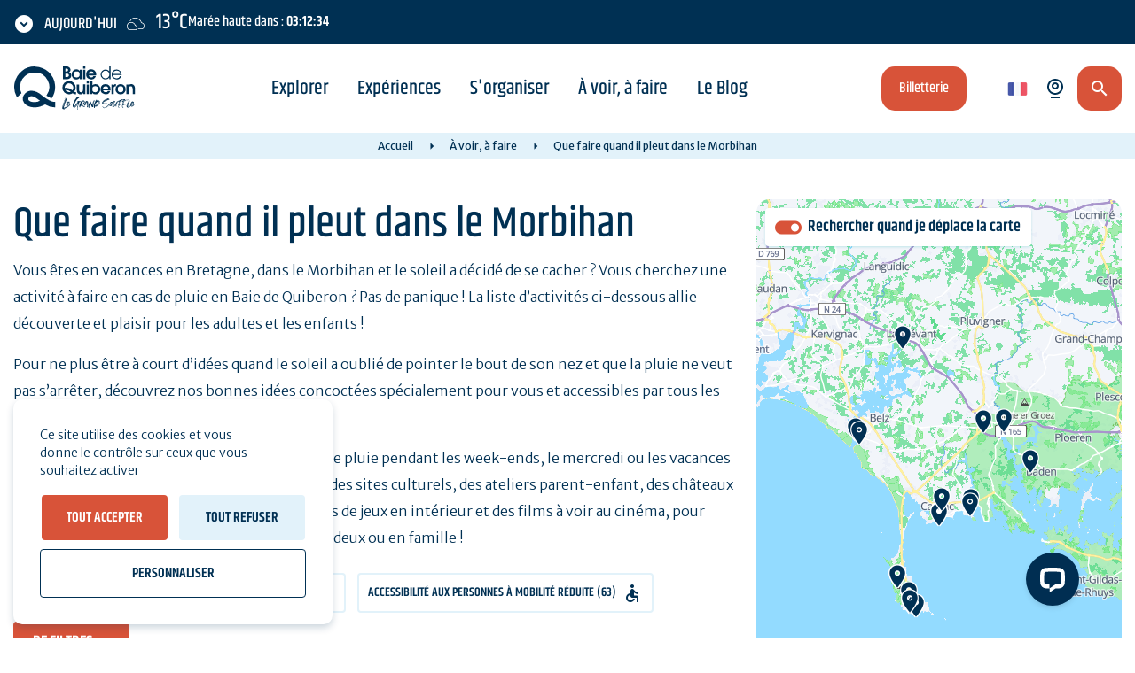

--- FILE ---
content_type: text/html; charset=UTF-8
request_url: https://www.baiedequiberon.bzh/a-voir-a-faire/que-faire-quand-il-pleut-dans-le-morbihan
body_size: 22438
content:
<!DOCTYPE html>
<html lang="fr" dir="ltr">
    <head>
        <link rel="preconnect" href="https://fonts.gstatic.com/" crossorigin>
        <link rel="preconnect" href="https://www.google-analytics.com/" crossorigin>
        <link rel="preconnect" href="https://quiberon.intuitiv-tourisme.fr/" crossorigin>
        <link rel="preload" href="/sites/default/themes/otquiberon/fonts/khand/khand_500.woff2" as="font" type="font/woff2" crossorigin>
        <link rel="preload" href="/sites/default/themes/otquiberon/fonts/khand/khand_600.woff2" as="font" type="font/woff2" crossorigin>
        <link rel="preload" href="/sites/default/themes/otquiberon/fonts/merriweather/merriweather_300.woff2" as="font" type="font/woff2" crossorigin>
        <link rel="preload" href="/sites/default/themes/otquiberon/fonts/merriweather/merriweather_400.woff2" as="font" type="font/woff2" crossorigin>
        <link rel="preload" href="/sites/default/themes/otquiberon/fonts/merriweather/merriweather_700.woff2" as="font" type="font/woff2" crossorigin>
        <meta charset="utf-8" />
<script>(function(i,s,o,g,r,a,m){i['IntuitivObject']=r;i[r]=i[r]||function(){
        (i[r].q=i[r].q||[]).push(arguments)};a=s.createElement(o),
        m=s.getElementsByTagName(o)[0];a.async=1;a.src=g;m.parentNode.insertBefore(a,m)
      })(window,document,'script','https://quiberon.intuitiv-tourisme.fr/lib-intuitiv.min.js','intuitiv');intuitiv('create','5QYl992daxaazI8Uz6-S2YgFRVjh1obWA4WjN1BKyRjG3b0HyupMA7axUNn52B0W','https://quiberon.intuitiv-tourisme.fr/');</script>
<meta name="description" content="Vous êtes en vacances dans le Morbihan et le soleil a décidé de se cacher ? Découvrez nos idées d&#039;activités à faire en cas de pluie. - Page 1" />
<meta property="og:description" content="Vous êtes en vacances dans le Morbihan et le soleil a décidé de se cacher ? Découvrez nos idées d&#039;activités à faire en cas de pluie. - Page 1" />
<meta property="og:title" content="Que faire quand il pleut dans le Morbihan | Baie de Quiberon - Page 1" />
<meta property="og:url" content="https://www.baiedequiberon.bzh/a-voir-a-faire/que-faire-quand-il-pleut-dans-le-morbihan" />
<meta name="twitter:card" content="summary_large_image" />
<meta name="twitter:title" content="Que faire quand il pleut dans le Morbihan | Baie de Quiberon - Page 1" />
<meta name="twitter:description" content="Vous êtes en vacances dans le Morbihan et le soleil a décidé de se cacher ? Découvrez nos idées d&#039;activités à faire en cas de pluie. - Page 1" />
<meta name="MobileOptimized" content="width" />
<meta name="HandheldFriendly" content="true" />
<meta name="viewport" content="width=device-width, initial-scale=1" />
<link rel="alternate" hreflang="x-default" href="https://www.baiedequiberon.bzh/a-voir-a-faire/que-faire-quand-il-pleut-dans-le-morbihan" />
<link rel="canonical" href="https://www.baiedequiberon.bzh/a-voir-a-faire/que-faire-quand-il-pleut-dans-le-morbihan" />
<link rel="icon" href="/sites/default/themes/otquiberon/favicon.ico" type="image/vnd.microsoft.icon" />
<link rel="alternate" hreflang="fr" href="https://www.baiedequiberon.bzh/a-voir-a-faire/que-faire-quand-il-pleut-dans-le-morbihan" />
<link rel="alternate" hreflang="en" href="https://www.baiedequiberon.co.uk/to-see-to-do/chic-it-s-raining" />
<link rel="alternate" hreflang="de" href="https://www.baiedequiberon.de/sehen-tun-tun/chic-es-regnet" />
<link rel="alternate" hreflang="es" href="https://www.baiedequiberon.es/para-ver-para-hacer/chic-esta-lloviendo" />
<link rel="alternate" hreflang="it" href="https://www.baiedequiberon.it/cosa-vedere-cosa-fare/chic-sta-piovendo" />
<link rel="alternate" hreflang="nl" href="https://www.baiedequiberon.nl/wat-te-zien-wat-te-doen/chic-het-regent" />
<link rel="next" href="https://www.baiedequiberon.bzh/a-voir-a-faire/que-faire-quand-il-pleut-dans-le-morbihan?page=1" />

        <link rel="apple-touch-icon" sizes="57x57" href="/sites/default/themes/otquiberon/images/icons/apple-icon-57x57.png">
        <link rel="apple-touch-icon" sizes="60x60" href="/sites/default/themes/otquiberon/images/icons/apple-icon-60x60.png">
        <link rel="apple-touch-icon" sizes="72x72" href="/sites/default/themes/otquiberon/images/icons/apple-icon-72x72.png">
        <link rel="apple-touch-icon" sizes="76x76" href="/sites/default/themes/otquiberon/images/icons/apple-icon-76x76.png">
        <link rel="apple-touch-icon" sizes="114x114" href="/sites/default/themes/otquiberon/images/icons/apple-icon-114x114.png">
        <link rel="apple-touch-icon" sizes="120x120" href="/sites/default/themes/otquiberon/images/icons/apple-icon-120x120.png">
        <link rel="apple-touch-icon" sizes="144x144" href="/sites/default/themes/otquiberon/images/icons/apple-icon-144x144.png">
        <link rel="apple-touch-icon" sizes="152x152" href="/sites/default/themes/otquiberon/images/icons/apple-icon-152x152.png">
        <link rel="apple-touch-icon" sizes="180x180" href="/sites/default/themes/otquiberon/images/icons/apple-icon-180x180.png">
        <link rel="icon" type="image/png" sizes="192x192"  href="/sites/default/themes/otquiberon/images/icons/android-icon-192x192.png">
        <link rel="icon" type="image/png" sizes="32x32" href="/sites/default/themes/otquiberon/images/icons/favicon-32x32.png">
        <link rel="icon" type="image/png" sizes="96x96" href="/sites/default/themes/otquiberon/images/icons/favicon-96x96.png">
        <link rel="icon" type="image/png" sizes="16x16" href="/sites/default/themes/otquiberon/images/icons/favicon-16x16.png">
        <link rel="manifest" href="/sites/default/themes/otquiberon/images/icons/manifest.json">
        <meta name="msapplication-TileImage" content="/sites/default/themes/otquiberon/images/icons/ms-icon-144x144.png">
        <meta name="msapplication-TileColor" content="#88c9ea">
        <meta name="theme-color" content="#88c9ea">
        <title>Que faire quand il pleut dans le Morbihan | Baie de Quiberon - Page 1</title>
        <link rel="stylesheet" href="https://fonts.googleapis.com/icon?family=Material+Icons" crossorigin>
        <link rel="stylesheet" media="all" href="/sites/default/files/css/css_ocDLQjCajnZx4t7SdRS-4WzfNUf2b08U-Hv4-JJcCm0.css" />
<link rel="stylesheet" media="all" href="//api.tiles.mapbox.com/mapbox-gl-js/v0.53.1/mapbox-gl.css" />
<link rel="stylesheet" media="all" href="/sites/default/files/css/css_q0css1gMX_F6MVDEPtJZZoEzzGMJWw90wQFKvixPVy0.css" />

        
        <script type="application/ld+json">[{"@context":"http:\/\/schema.org","@type":"BreadcrumbList","itemListElement":[{"@type":"ListItem","position":1,"item":{"@id":"https:\/\/www.baiedequiberon.bzh\/","name":"Accueil"}},{"@type":"ListItem","position":2,"item":{"@id":"https:\/\/www.baiedequiberon.bzh\/a-voir-a-faire","name":"\u00c0 voir, \u00e0 faire"}},{"@type":"ListItem","position":3,"item":{"@id":"https:\/\/www.baiedequiberon.bzh\/a-voir-a-faire\/que-faire-quand-il-pleut-dans-le-morbihan","name":"Que faire quand il pleut dans le Morbihan"}}]}]</script>
    </head>
    <body>
        <div class="d-none floodlight-canvas"></div>
        <a href="#main-content" class="visually-hidden focusable">
            Aller au contenu principal
        </a>
        
          <div class="dialog-off-canvas-main-canvas" data-off-canvas-main-canvas>
    <div class="layout-container">
    <header id="header">
          <div>
    <div id="block-entete">
  
    
      <div>
    <div class="section-meteo-marees">
        <div id="snippet-meteo-maree" class="load-meteo"></div>
    </div>
    <div class="section-header">
        <a href="/" class="logo">
            <img src="/sites/default/themes/otquiberon/images/logo-baie-de-quiberon_full.svg" loading="eager" />
        </a>
        <div class="section-menu">
            <div class="menu-overlay">
                <div class="menu-close">Menu</div>
                <div class="content-menu">
                    
              <ul>
              <li>
        <a href="https://www.baiedequiberon.bzh/" data-drupal-link-system-path="&lt;front&gt;">Accueil</a>
              </li>
          <li>
        <a href="https://www.baiedequiberon.bzh/explorer" data-drupal-link-system-path="node/50">Explorer</a>
                                <ul>
              <li>
        <a href="https://www.baiedequiberon.bzh/explorer/les-sites-incontournables" data-drupal-link-system-path="node/2">Les sites incontournables</a>
              </li>
          <li>
        <a href="https://www.baiedequiberon.bzh/explorer/carte-de-la-destination" data-drupal-link-system-path="node/15">La destination Baie de Quiberon</a>
              </li>
          <li>
        <a href="https://www.baiedequiberon.bzh/balades-et-randonnees" data-drupal-link-system-path="node/6">Randonnées</a>
              </li>
          <li>
        <a href="https://www.baiedequiberon.bzh/megalithes-de-carnac-et-des-rives-du-morbihan-inscrits-a-l-unesco" data-drupal-link-system-path="node/374">Inscription des mégalithes à l&#039;UNESCO</a>
              </li>
          <li>
        <a href="https://www.baiedequiberon.bzh/explorer/la-baie-de-quiberon-au-fil-des-saisons" data-drupal-link-system-path="node/57">Au fil des saisons</a>
              </li>
          <li>
        <a href="https://www.baiedequiberon.bzh/explorer/portraits-d-ici" data-drupal-link-system-path="node/407">Portraits d&#039;ici</a>
              </li>
          <li>
        <a href="https://www.baiedequiberon.bzh/en-video" data-drupal-link-system-path="node/235">En vidéo</a>
              </li>
          <li>
        <a href="https://www.baiedequiberon.bzh/podcasts" data-drupal-link-system-path="node/365">Podcasts</a>
              </li>
        </ul>
  
              </li>
          <li>
        <a href="https://www.baiedequiberon.bzh/experiences-a-vivre" data-drupal-link-system-path="node/5">Expériences</a>
                                <ul>
              <li>
        <a href="https://www.baiedequiberon.bzh/voyagez-dans-le-temps-au-pays-des-megalithes" data-drupal-link-system-path="node/119">Les Mégalithes</a>
              </li>
          <li>
        <a href="https://www.baiedequiberon.bzh/experiences-a-vivre/lacher-prise" data-drupal-link-system-path="node/58">Le Bien-être</a>
              </li>
          <li>
        <a href="https://www.baiedequiberon.bzh/venez-profiter-des-plages-de-la-baie-de-quiberon" data-drupal-link-system-path="node/124">Les Plages</a>
              </li>
          <li>
        <a href="https://www.baiedequiberon.bzh/experiences-a-vivre/saveurs-locales" data-drupal-link-system-path="node/60">Les Produits locaux</a>
              </li>
          <li>
        <a href="https://www.baiedequiberon.bzh/experiences-a-vivre/la-peche" data-drupal-link-system-path="node/145">La Pêche</a>
              </li>
          <li>
        <a href="https://www.baiedequiberon.bzh/grandes-marees" data-drupal-link-system-path="node/108">Les Grandes Marées</a>
              </li>
          <li>
        <a href="https://www.baiedequiberon.bzh/experiences-a-vivre/nature" data-drupal-link-system-path="node/120">La Nature</a>
              </li>
        </ul>
  
              </li>
          <li>
        <a href="https://www.baiedequiberon.bzh/preparer-son-sejour" data-drupal-link-system-path="node/51">S&#039;organiser</a>
                                <ul>
              <li>
        <a href="https://www.baiedequiberon.bzh/ou-dormir" data-drupal-link-system-path="node/180">Où dormir ?</a>
              </li>
          <li>
        <a href="https://www.baiedequiberon.bzh/ou-manger" data-drupal-link-system-path="node/52">Où manger ?</a>
              </li>
          <li>
        <a href="https://www.baiedequiberon.bzh/billetterie-dans-les-offices-de-tourisme" data-drupal-link-system-path="node/30">Billetterie</a>
              </li>
          <li>
        <a href="https://www.baiedequiberon.bzh/preparer-son-sejour-en-baie-de-quiberon/commerces-et-services" data-drupal-link-system-path="listing/13">Commerces et services </a>
              </li>
          <li>
        <a href="https://www.baiedequiberon.bzh/preparer-son-sejour-en-baie-de-quiberon/bons-plans-et-offres-speciales" data-drupal-link-system-path="listing/43">Bons plans</a>
              </li>
          <li>
        <a href="https://www.baiedequiberon.bzh/planifier-son-sejour-en-baie-de-quiberon/l-office-de-tourisme-baie-de-quiberon" data-drupal-link-system-path="node/152">L&#039;Office de tourisme</a>
              </li>
          <li>
        <a href="https://www.baiedequiberon.bzh/planifier-son-sejour-en-baie-de-quiberon/infos-pratiques" data-drupal-link-system-path="node/54">Infos pratiques</a>
              </li>
          <li>
        <a href="https://www.baiedequiberon.bzh/planifier-son-sejour-en-baie-de-quiberon/infos-pratiques/brochures" data-drupal-link-system-path="node/7">Brochures</a>
              </li>
          <li>
        <a href="https://www.baiedequiberon.bzh/meteo" data-drupal-link-system-path="meteo">Météo et Marées</a>
              </li>
        </ul>
  
              </li>
          <li>
        <a href="https://www.baiedequiberon.bzh/a-voir-a-faire" data-drupal-link-system-path="node/53">À voir, à faire</a>
                                <ul>
              <li>
        <a href="https://www.baiedequiberon.bzh/a-voir-a-faire/agenda" data-drupal-link-system-path="listing/4">Agenda </a>
              </li>
          <li>
        <a href="https://www.baiedequiberon.bzh/decouvrir-les-iles" data-drupal-link-system-path="node/64">Iles et croisières</a>
              </li>
          <li>
        <a href="https://www.baiedequiberon.bzh/a-voir-a-faire/nautisme-et-plages" data-drupal-link-system-path="node/79">Nautisme et plages</a>
              </li>
          <li>
        <a href="https://www.baiedequiberon.bzh/a-voir-a-faire/sports-et-loisirs-en-bretagne-sud" data-drupal-link-system-path="listing/27">Sports et Loisirs</a>
              </li>
          <li>
        <a href="https://www.baiedequiberon.bzh/a-voir-a-faire/bien-etre-et-detente" data-drupal-link-system-path="node/78">Bien-être et détente</a>
              </li>
          <li>
        <a href="https://www.baiedequiberon.bzh/a-voir-a-faire/pour-les-enfants-activites-et-sorties" data-drupal-link-system-path="listing/2">En famille</a>
              </li>
          <li>
        <a href="https://www.baiedequiberon.bzh/detour-d-art-decouvrez-les-chapelles-du-pays-d-auray" data-drupal-link-system-path="node/48">Détour d&#039;Art</a>
              </li>
          <li>
        <a href="https://www.baiedequiberon.bzh/a-voir-a-faire/visites-nature" data-drupal-link-system-path="listing/45">Visites nature</a>
              </li>
          <li>
        <a href="https://www.baiedequiberon.bzh/a-voir-a-faire/sites-a-visiter" data-drupal-link-system-path="node/81">Culture et Patrimoine</a>
              </li>
          <li>
        <a href="https://www.baiedequiberon.bzh/a-voir-a-faire/que-faire-quand-il-pleut-dans-le-morbihan" data-drupal-link-system-path="listing/42" class="is-active">Chic, il pleut</a>
              </li>
          <li>
        <a href="https://www.baiedequiberon.bzh/a-voir-a-faire/sortir-en-baie-de-quiberon" data-drupal-link-system-path="node/83">Sortir : bars, cinémas...</a>
              </li>
          <li>
        <a href="https://www.baiedequiberon.bzh/a-voir-a-faire/les-grands-rendez-vous" data-drupal-link-system-path="node/82">Les grands rendez-vous</a>
              </li>
        </ul>
  
              </li>
          <li>
        <a href="https://www.baiedequiberon.bzh/le-blog" data-drupal-link-system-path="node/259">Le Blog</a>
              </li>
        </ul>
  


                                            <a class="button btn-orange btn-inline content-access-resa" href="/activites/experiences">Billetterie</a>
                                    </div>
            </div>
        </div>
        <div class="section-right">
                            <a class="button btn-orange btn-inline content-access-resa" href="/activites/experiences">Billetterie</a>
                        <div class="selecteur-langue"><ul class="language-switcher cursor-pointer"><li hreflang="fr" data-drupal-link-system-path="listing/42" class="is-active"><a href="https://www.baiedequiberon.bzh/a-voir-a-faire/que-faire-quand-il-pleut-dans-le-morbihan" class="language-link is-active" hreflang="fr" data-drupal-link-system-path="listing/42">fr</a></li><li hreflang="en" data-drupal-link-system-path="listing/42"><a href="https://www.baiedequiberon.co.uk/to-see-to-do/chic-it-s-raining" class="language-link" hreflang="en" data-drupal-link-system-path="listing/42">en</a></li><li hreflang="de" data-drupal-link-system-path="listing/42"><a href="https://www.baiedequiberon.de/sehen-tun-tun/chic-es-regnet" class="language-link" hreflang="de" data-drupal-link-system-path="listing/42">de</a></li><li hreflang="es" data-drupal-link-system-path="listing/42"><a href="https://www.baiedequiberon.es/para-ver-para-hacer/chic-esta-lloviendo" class="language-link" hreflang="es" data-drupal-link-system-path="listing/42">es</a></li><li hreflang="it" data-drupal-link-system-path="listing/42"><a href="https://www.baiedequiberon.it/cosa-vedere-cosa-fare/chic-sta-piovendo" class="language-link" hreflang="it" data-drupal-link-system-path="listing/42">it</a></li><li hreflang="nl" data-drupal-link-system-path="listing/42"><a href="https://www.baiedequiberon.nl/wat-te-zien-wat-te-doen/chic-het-regent" class="language-link" hreflang="nl" data-drupal-link-system-path="listing/42">nl</a></li></ul></div>
            <a class="button webcams" href="https://www.baiedequiberon.bzh/webcams">
                <span class="libelle">Webcams</span>
            </a>
            <a href="https://www.baiedequiberon.bzh/moteur/ajax" class="button btn-orange recherche use-ajax" rel="nofollow, noindex"></a>
            <div class="button btn-default open-menu"></div>
        </div>
    </div>
</div>

  </div>
<div id="block-otquiberon-breadcrumbs" class="d-none d-md-block">
  
    
        <nav aria-labelledby="system-breadcrumb">
    <ol>
          <li>
                  <a href="https://www.baiedequiberon.bzh/">Accueil</a>
              </li>
          <li>
                  <a href="https://www.baiedequiberon.bzh/a-voir-a-faire">À voir, à faire</a>
              </li>
          <li>
                  Que faire quand il pleut dans le Morbihan
              </li>
        </ol>
  </nav>

  </div>

  </div>

    </header>
    <div class="container-fluid">
        <div class="row">
            <div class="col-12 col-lg-8">
                <main>
                    <a id="main-content" tabindex="-1"></a>
                    <div class="layout-content">
                          <div>
    <div data-drupal-messages-fallback class="hidden"></div><div id="block-otquiberon-content">
  
    
      <div data-id-intuitiv="listing-42" class="intuitiv-categorie listing-sit" id="listing-42">
    
    
            <div class="row">
             <div class="col-12 offset-md-1 col-md-10 offset-lg-0 col-lg-12">
                 <h1>Que faire quand il pleut dans le Morbihan</h1>
                                      <div class="seo-top">
            <div><p>Vous êtes en vacances en Bretagne, dans le Morbihan et le soleil a décidé de se cacher ? Vous cherchez une activité à faire en cas de pluie en Baie de Quiberon ? Pas de panique ! La liste d’activités ci-dessous allie découverte et plaisir pour les adultes et les enfants !</p>

<p>Pour ne plus être à court d’idées quand le soleil a oublié de pointer le bout de son nez et que la pluie ne veut pas s’arrêter, découvrez nos bonnes idées concoctées spécialement pour vous et accessibles par tous les temps, en intérieur !</p>

<p>On vous a déniché des activités, pour les jours de pluie pendant les week-ends, le mercredi ou les vacances scolaires. Ces idées de sorties sont à l’abri dans des sites culturels, des ateliers parent-enfant, des châteaux et musées à visiter, des activités d’eau, des parcs de jeux en intérieur et des films à voir au cinéma, pour égayer et transformer votre journée, en solo, à deux ou en famille !</p>
</div>
      </div>
                                  
                 
                 <div class="button btn-orange toggle-map not-shown">
                     Voir les résultats sur la carte (<span class="nb-result">79 résultats</span>)
                 </div>
                 <div class="form-and-nb-result">
                     <div class="form-search-sit-wrapper"><form class="form-auto-submit-full-form" data-drupal-selector="form-search-sit" action="/a-voir-a-faire/que-faire-quand-il-pleut-dans-le-morbihan" method="post" id="form-search-sit" accept-charset="UTF-8">
        <div class="filtres-wrapper">
        <div data-drupal-selector="edit-filtres" id="edit-filtres" class="js-form-wrapper form-wrapper"><div class="date-range-picker form-item ">
    <span class="date-range-picker-input">A quelle date ?</span>
</div>
<input class="datepicker-from" data-drupal-selector="edit-from" type="hidden" name="from" value="" />
<input class="datepicker-to" data-drupal-selector="edit-to" type="hidden" name="to" value="" />


<div class="form-auto-submit-exclude fieldgroup form-composite js-form-item form-item js-form-wrapper form-wrapper form-item-commune filtre-popin" data-drupal-selector="edit-ville" id="edit-ville--wrapper">
            <div class="legend click-open-popin" >
        <span class="fieldset-legend">Commune</span>
    </div>
    <div class="overlay-filtre"></div>
    <div class="popin fieldset-wrapper">
                        <div id="edit-ville" class="form-checkboxes"><div class="js-form-item form-item js-form-type-checkbox form-item-ville-auray form-item-checkbox js-form-item-ville-auray">
        <input class="form-auto-submit-exclude form-checkbox" data-drupal-selector="edit-ville-auray" type="checkbox" id="edit-ville-auray" name="ville[auray]" value="auray" />

        <label for="edit-ville-auray" class="option">Auray (10)</label>
      </div>
<div class="js-form-item form-item js-form-type-checkbox form-item-ville-baud form-item-checkbox js-form-item-ville-baud">
        <input class="form-auto-submit-exclude form-checkbox" data-drupal-selector="edit-ville-baud" type="checkbox" id="edit-ville-baud" name="ville[baud]" value="baud" />

        <label for="edit-ville-baud" class="option">Baud (1)</label>
      </div>
<div class="js-form-item form-item js-form-type-checkbox form-item-ville-bono form-item-checkbox js-form-item-ville-bono">
        <input class="form-auto-submit-exclude form-checkbox" data-drupal-selector="edit-ville-bono" type="checkbox" id="edit-ville-bono" name="ville[bono]" value="bono" />

        <label for="edit-ville-bono" class="option">Bono (1)</label>
      </div>
<div class="js-form-item form-item js-form-type-checkbox form-item-ville-brech form-item-checkbox js-form-item-ville-brech">
        <input class="form-auto-submit-exclude form-checkbox" data-drupal-selector="edit-ville-brech" type="checkbox" id="edit-ville-brech" name="ville[brech]" value="brech" />

        <label for="edit-ville-brech" class="option">Brech (1)</label>
      </div>
<div class="js-form-item form-item js-form-type-checkbox form-item-ville-camors form-item-checkbox js-form-item-ville-camors">
        <input class="form-auto-submit-exclude form-checkbox" data-drupal-selector="edit-ville-camors" type="checkbox" id="edit-ville-camors" name="ville[camors]" value="camors" />

        <label for="edit-ville-camors" class="option">Camors (1)</label>
      </div>
<div class="js-form-item form-item js-form-type-checkbox form-item-ville-carnac form-item-checkbox js-form-item-ville-carnac">
        <input class="form-auto-submit-exclude form-checkbox" data-drupal-selector="edit-ville-carnac" type="checkbox" id="edit-ville-carnac" name="ville[carnac]" value="carnac" />

        <label for="edit-ville-carnac" class="option">Carnac (12)</label>
      </div>
<div class="js-form-item form-item js-form-type-checkbox form-item-ville-erdeven form-item-checkbox js-form-item-ville-erdeven">
        <input class="form-auto-submit-exclude form-checkbox" data-drupal-selector="edit-ville-erdeven" type="checkbox" id="edit-ville-erdeven" name="ville[erdeven]" value="erdeven" />

        <label for="edit-ville-erdeven" class="option">Erdeven (2)</label>
      </div>
<div class="js-form-item form-item js-form-type-checkbox form-item-ville-etel form-item-checkbox js-form-item-ville-etel">
        <input class="form-auto-submit-exclude form-checkbox" data-drupal-selector="edit-ville-etel" type="checkbox" id="edit-ville-etel" name="ville[etel]" value="etel" />

        <label for="edit-ville-etel" class="option">Étel (4)</label>
      </div>
<div class="js-form-item form-item js-form-type-checkbox form-item-ville-hennebont form-item-checkbox js-form-item-ville-hennebont">
        <input class="form-auto-submit-exclude form-checkbox" data-drupal-selector="edit-ville-hennebont" type="checkbox" id="edit-ville-hennebont" name="ville[hennebont]" value="hennebont" />

        <label for="edit-ville-hennebont" class="option">Hennebont (2)</label>
      </div>
<div class="js-form-item form-item js-form-type-checkbox form-item-ville-ile-d-houat form-item-checkbox js-form-item-ville-ile-d-houat">
        <input class="form-auto-submit-exclude form-checkbox" data-drupal-selector="edit-ville-ile-d-houat" type="checkbox" id="edit-ville-ile-d-houat" name="ville[ile-d-houat]" value="ile-d-houat" />

        <label for="edit-ville-ile-d-houat" class="option">Île-d'Houat (1)</label>
      </div>
<div class="js-form-item form-item js-form-type-checkbox form-item-ville-josselin form-item-checkbox js-form-item-ville-josselin">
        <input class="form-auto-submit-exclude form-checkbox" data-drupal-selector="edit-ville-josselin" type="checkbox" id="edit-ville-josselin" name="ville[josselin]" value="josselin" />

        <label for="edit-ville-josselin" class="option">Josselin (1)</label>
      </div>
<div class="js-form-item form-item js-form-type-checkbox form-item-ville-la-trinite-sur-mer form-item-checkbox js-form-item-ville-la-trinite-sur-mer">
        <input class="form-auto-submit-exclude form-checkbox" data-drupal-selector="edit-ville-la-trinite-sur-mer" type="checkbox" id="edit-ville-la-trinite-sur-mer" name="ville[la-trinite-sur-mer]" value="la-trinite-sur-mer" />

        <label for="edit-ville-la-trinite-sur-mer" class="option">La Trinité-sur-Mer (4)</label>
      </div>
<div class="js-form-item form-item js-form-type-checkbox form-item-ville-landevant form-item-checkbox js-form-item-ville-landevant">
        <input class="form-auto-submit-exclude form-checkbox" data-drupal-selector="edit-ville-landevant" type="checkbox" id="edit-ville-landevant" name="ville[landevant]" value="landevant" />

        <label for="edit-ville-landevant" class="option">Landévant (2)</label>
      </div>
<div class="js-form-item form-item js-form-type-checkbox form-item-ville-lanester form-item-checkbox js-form-item-ville-lanester">
        <input class="form-auto-submit-exclude form-checkbox" data-drupal-selector="edit-ville-lanester" type="checkbox" id="edit-ville-lanester" name="ville[lanester]" value="lanester" />

        <label for="edit-ville-lanester" class="option">Lanester (1)</label>
      </div>
<div class="js-form-item form-item js-form-type-checkbox form-item-ville-le-tour-du-parc form-item-checkbox js-form-item-ville-le-tour-du-parc">
        <input class="form-auto-submit-exclude form-checkbox" data-drupal-selector="edit-ville-le-tour-du-parc" type="checkbox" id="edit-ville-le-tour-du-parc" name="ville[le-tour-du-parc]" value="le-tour-du-parc" />

        <label for="edit-ville-le-tour-du-parc" class="option">Le Tour-du-Parc (1)</label>
      </div>
<div class="js-form-item form-item js-form-type-checkbox form-item-ville-locmariaquer form-item-checkbox js-form-item-ville-locmariaquer">
        <input class="form-auto-submit-exclude form-checkbox" data-drupal-selector="edit-ville-locmariaquer" type="checkbox" id="edit-ville-locmariaquer" name="ville[locmariaquer]" value="locmariaquer" />

        <label for="edit-ville-locmariaquer" class="option">Locmariaquer (1)</label>
      </div>
<div class="js-form-item form-item js-form-type-checkbox form-item-ville-locoal-mendon form-item-checkbox js-form-item-ville-locoal-mendon">
        <input class="form-auto-submit-exclude form-checkbox" data-drupal-selector="edit-ville-locoal-mendon" type="checkbox" id="edit-ville-locoal-mendon" name="ville[locoal-mendon]" value="locoal-mendon" />

        <label for="edit-ville-locoal-mendon" class="option">Locoal-Mendon (3)</label>
      </div>
<div class="js-form-item form-item js-form-type-checkbox form-item-ville-lorient form-item-checkbox js-form-item-ville-lorient">
        <input class="form-auto-submit-exclude form-checkbox" data-drupal-selector="edit-ville-lorient" type="checkbox" id="edit-ville-lorient" name="ville[lorient]" value="lorient" />

        <label for="edit-ville-lorient" class="option">Lorient (2)</label>
      </div>
<div class="js-form-item form-item js-form-type-checkbox form-item-ville-ploemel form-item-checkbox js-form-item-ville-ploemel">
        <input class="form-auto-submit-exclude form-checkbox" data-drupal-selector="edit-ville-ploemel" type="checkbox" id="edit-ville-ploemel" name="ville[ploemel]" value="ploemel" />

        <label for="edit-ville-ploemel" class="option">Ploemel (2)</label>
      </div>
<div class="js-form-item form-item js-form-type-checkbox form-item-ville-plouharnel form-item-checkbox js-form-item-ville-plouharnel">
        <input class="form-auto-submit-exclude form-checkbox" data-drupal-selector="edit-ville-plouharnel" type="checkbox" id="edit-ville-plouharnel" name="ville[plouharnel]" value="plouharnel" />

        <label for="edit-ville-plouharnel" class="option">Plouharnel (2)</label>
      </div>
<div class="js-form-item form-item js-form-type-checkbox form-item-ville-port-louis form-item-checkbox js-form-item-ville-port-louis">
        <input class="form-auto-submit-exclude form-checkbox" data-drupal-selector="edit-ville-port-louis" type="checkbox" id="edit-ville-port-louis" name="ville[port-louis]" value="port-louis" />

        <label for="edit-ville-port-louis" class="option">Port-Louis (1)</label>
      </div>
<div class="js-form-item form-item js-form-type-checkbox form-item-ville-quiberon form-item-checkbox js-form-item-ville-quiberon">
        <input class="form-auto-submit-exclude form-checkbox" data-drupal-selector="edit-ville-quiberon" type="checkbox" id="edit-ville-quiberon" name="ville[quiberon]" value="quiberon" />

        <label for="edit-ville-quiberon" class="option">Quiberon (17)</label>
      </div>
<div class="js-form-item form-item js-form-type-checkbox form-item-ville-saint-philibert form-item-checkbox js-form-item-ville-saint-philibert">
        <input class="form-auto-submit-exclude form-checkbox" data-drupal-selector="edit-ville-saint-philibert" type="checkbox" id="edit-ville-saint-philibert" name="ville[saint-philibert]" value="saint-philibert" />

        <label for="edit-ville-saint-philibert" class="option">Saint-Philibert (1)</label>
      </div>
<div class="js-form-item form-item js-form-type-checkbox form-item-ville-saint-pierre-quiberon form-item-checkbox js-form-item-ville-saint-pierre-quiberon">
        <input class="form-auto-submit-exclude form-checkbox" data-drupal-selector="edit-ville-saint-pierre-quiberon" type="checkbox" id="edit-ville-saint-pierre-quiberon" name="ville[saint-pierre-quiberon]" value="saint-pierre-quiberon" />

        <label for="edit-ville-saint-pierre-quiberon" class="option">Saint-Pierre-Quiberon (3)</label>
      </div>
<div class="js-form-item form-item js-form-type-checkbox form-item-ville-sainte-anne-d-auray form-item-checkbox js-form-item-ville-sainte-anne-d-auray">
        <input class="form-auto-submit-exclude form-checkbox" data-drupal-selector="edit-ville-sainte-anne-d-auray" type="checkbox" id="edit-ville-sainte-anne-d-auray" name="ville[sainte-anne-d-auray]" value="sainte-anne-d-auray" />

        <label for="edit-ville-sainte-anne-d-auray" class="option">Sainte-Anne-d'Auray (1)</label>
      </div>
<div class="js-form-item form-item js-form-type-checkbox form-item-ville-sarzeau form-item-checkbox js-form-item-ville-sarzeau">
        <input class="form-auto-submit-exclude form-checkbox" data-drupal-selector="edit-ville-sarzeau" type="checkbox" id="edit-ville-sarzeau" name="ville[sarzeau]" value="sarzeau" />

        <label for="edit-ville-sarzeau" class="option">Sarzeau (1)</label>
      </div>
<div class="js-form-item form-item js-form-type-checkbox form-item-ville-vannes form-item-checkbox js-form-item-ville-vannes">
        <input class="form-auto-submit-exclude form-checkbox" data-drupal-selector="edit-ville-vannes" type="checkbox" id="edit-ville-vannes" name="ville[vannes]" value="vannes" />

        <label for="edit-ville-vannes" class="option">Vannes (1)</label>
      </div>
</div>

                <div class="lien-appliquer"><a href="" class="appliquer">Appliquer</a></div>
    </div>
</div>


<div class="form-auto-submit-exclude fieldgroup form-composite js-form-item form-item js-form-wrapper form-wrapper form-item-catégorie filtre-popin" data-drupal-selector="edit-categorie" id="edit-categorie--wrapper">
            <div class="legend click-open-popin" >
        <span class="fieldset-legend">Catégorie</span>
    </div>
    <div class="overlay-filtre"></div>
    <div class="popin fieldset-wrapper">
                        <div id="edit-categorie" class="form-checkboxes"><div class="js-form-item form-item js-form-type-checkbox form-item-categorie-accessoires form-item-checkbox js-form-item-categorie-accessoires">
        <input class="form-auto-submit-exclude form-checkbox" data-drupal-selector="edit-categorie-accessoires" type="checkbox" id="edit-categorie-accessoires" name="categorie[accessoires]" value="accessoires" />

        <label for="edit-categorie-accessoires" class="option">Accessoires (1)</label>
      </div>
<div class="js-form-item form-item js-form-type-checkbox form-item-categorie-antiquites-galeries-d-art-brocantes form-item-checkbox js-form-item-categorie-antiquites-galeries-d-art-brocantes">
        <input class="form-auto-submit-exclude form-checkbox" data-drupal-selector="edit-categorie-antiquites-galeries-d-art-brocantes" type="checkbox" id="edit-categorie-antiquites-galeries-d-art-brocantes" name="categorie[antiquites-galeries-d-art-brocantes]" value="antiquites-galeries-d-art-brocantes" />

        <label for="edit-categorie-antiquites-galeries-d-art-brocantes" class="option">Antiquités - Galeries d'art - Brocantes (11)</label>
      </div>
<div class="js-form-item form-item js-form-type-checkbox form-item-categorie-artisanat-cadeaux-faiencerie form-item-checkbox js-form-item-categorie-artisanat-cadeaux-faiencerie">
        <input class="form-auto-submit-exclude form-checkbox" data-drupal-selector="edit-categorie-artisanat-cadeaux-faiencerie" type="checkbox" id="edit-categorie-artisanat-cadeaux-faiencerie" name="categorie[artisanat-cadeaux-faiencerie]" value="artisanat-cadeaux-faiencerie" />

        <label for="edit-categorie-artisanat-cadeaux-faiencerie" class="option">Artisanat - Cadeaux - Faïencerie (6)</label>
      </div>
<div class="js-form-item form-item js-form-type-checkbox form-item-categorie-bien-etre form-item-checkbox js-form-item-categorie-bien-etre">
        <input class="form-auto-submit-exclude form-checkbox" data-drupal-selector="edit-categorie-bien-etre" type="checkbox" id="edit-categorie-bien-etre" name="categorie[bien-etre]" value="bien-etre" />

        <label for="edit-categorie-bien-etre" class="option">Bien-être (7)</label>
      </div>
<div class="js-form-item form-item js-form-type-checkbox form-item-categorie-bijouterie form-item-checkbox js-form-item-categorie-bijouterie">
        <input class="form-auto-submit-exclude form-checkbox" data-drupal-selector="edit-categorie-bijouterie" type="checkbox" id="edit-categorie-bijouterie" name="categorie[bijouterie]" value="bijouterie" />

        <label for="edit-categorie-bijouterie" class="option">Bijouterie (1)</label>
      </div>
<div class="js-form-item form-item js-form-type-checkbox form-item-categorie-botanique-jardin form-item-checkbox js-form-item-categorie-botanique-jardin">
        <input class="form-auto-submit-exclude form-checkbox" data-drupal-selector="edit-categorie-botanique-jardin" type="checkbox" id="edit-categorie-botanique-jardin" name="categorie[botanique-jardin]" value="botanique-jardin" />

        <label for="edit-categorie-botanique-jardin" class="option">Botanique, jardin (1)</label>
      </div>
<div class="js-form-item form-item js-form-type-checkbox form-item-categorie-casino form-item-checkbox js-form-item-categorie-casino">
        <input class="form-auto-submit-exclude form-checkbox" data-drupal-selector="edit-categorie-casino" type="checkbox" id="edit-categorie-casino" name="categorie[casino]" value="casino" />

        <label for="edit-categorie-casino" class="option">Casino (2)</label>
      </div>
<div class="js-form-item form-item js-form-type-checkbox form-item-categorie-centre-et-site-d-interpretation form-item-checkbox js-form-item-categorie-centre-et-site-d-interpretation">
        <input class="form-auto-submit-exclude form-checkbox" data-drupal-selector="edit-categorie-centre-et-site-d-interpretation" type="checkbox" id="edit-categorie-centre-et-site-d-interpretation" name="categorie[centre-et-site-d-interpretation]" value="centre-et-site-d-interpretation" />

        <label for="edit-categorie-centre-et-site-d-interpretation" class="option">Centre et site d'interprétation (1)</label>
      </div>
<div class="js-form-item form-item js-form-type-checkbox form-item-categorie-ceramique form-item-checkbox js-form-item-categorie-ceramique">
        <input class="form-auto-submit-exclude form-checkbox" data-drupal-selector="edit-categorie-ceramique" type="checkbox" id="edit-categorie-ceramique" name="categorie[ceramique]" value="ceramique" />

        <label for="edit-categorie-ceramique" class="option">Céramique (3)</label>
      </div>
<div class="js-form-item form-item js-form-type-checkbox form-item-categorie-cinema form-item-checkbox js-form-item-categorie-cinema">
        <input class="form-auto-submit-exclude form-checkbox" data-drupal-selector="edit-categorie-cinema" type="checkbox" id="edit-categorie-cinema" name="categorie[cinema]" value="cinema" />

        <label for="edit-categorie-cinema" class="option">Cinéma (4)</label>
      </div>
<div class="js-form-item form-item js-form-type-checkbox form-item-categorie-decoration-art-de-la-table form-item-checkbox js-form-item-categorie-decoration-art-de-la-table">
        <input class="form-auto-submit-exclude form-checkbox" data-drupal-selector="edit-categorie-decoration-art-de-la-table" type="checkbox" id="edit-categorie-decoration-art-de-la-table" name="categorie[decoration-art-de-la-table]" value="decoration-art-de-la-table" />

        <label for="edit-categorie-decoration-art-de-la-table" class="option">Décoration - Art de la table (1)</label>
      </div>
<div class="js-form-item form-item js-form-type-checkbox form-item-categorie-decoration-loisirs-creatifs form-item-checkbox js-form-item-categorie-decoration-loisirs-creatifs">
        <input class="form-auto-submit-exclude form-checkbox" data-drupal-selector="edit-categorie-decoration-loisirs-creatifs" type="checkbox" id="edit-categorie-decoration-loisirs-creatifs" name="categorie[decoration-loisirs-creatifs]" value="decoration-loisirs-creatifs" />

        <label for="edit-categorie-decoration-loisirs-creatifs" class="option">Décoration - Loisirs créatifs (3)</label>
      </div>
<div class="js-form-item form-item js-form-type-checkbox form-item-categorie-escape-games form-item-checkbox js-form-item-categorie-escape-games">
        <input class="form-auto-submit-exclude form-checkbox" data-drupal-selector="edit-categorie-escape-games" type="checkbox" id="edit-categorie-escape-games" name="categorie[escape-games]" value="escape-games" />

        <label for="edit-categorie-escape-games" class="option">Escape games (1)</label>
      </div>
<div class="js-form-item form-item js-form-type-checkbox form-item-categorie-faune-flore form-item-checkbox js-form-item-categorie-faune-flore">
        <input class="form-auto-submit-exclude form-checkbox" data-drupal-selector="edit-categorie-faune-flore" type="checkbox" id="edit-categorie-faune-flore" name="categorie[faune-flore]" value="faune-flore" />

        <label for="edit-categorie-faune-flore" class="option">Faune - Flore (1)</label>
      </div>
<div class="js-form-item form-item js-form-type-checkbox form-item-categorie-jeux-pour-enfants form-item-checkbox js-form-item-categorie-jeux-pour-enfants">
        <input class="form-auto-submit-exclude form-checkbox" data-drupal-selector="edit-categorie-jeux-pour-enfants" type="checkbox" id="edit-categorie-jeux-pour-enfants" name="categorie[jeux-pour-enfants]" value="jeux-pour-enfants" />

        <label for="edit-categorie-jeux-pour-enfants" class="option">Jeux pour enfants (4)</label>
      </div>
<div class="js-form-item form-item js-form-type-checkbox form-item-categorie-les-visites-artisanales-et-techniques form-item-checkbox js-form-item-categorie-les-visites-artisanales-et-techniques">
        <input class="form-auto-submit-exclude form-checkbox" data-drupal-selector="edit-categorie-les-visites-artisanales-et-techniques" type="checkbox" id="edit-categorie-les-visites-artisanales-et-techniques" name="categorie[les-visites-artisanales-et-techniques]" value="les-visites-artisanales-et-techniques" />

        <label for="edit-categorie-les-visites-artisanales-et-techniques" class="option">Les visites artisanales et techniques (1)</label>
      </div>
<div class="js-form-item form-item js-form-type-checkbox form-item-categorie-magasins-d-usine form-item-checkbox js-form-item-categorie-magasins-d-usine">
        <input class="form-auto-submit-exclude form-checkbox" data-drupal-selector="edit-categorie-magasins-d-usine" type="checkbox" id="edit-categorie-magasins-d-usine" name="categorie[magasins-d-usine]" value="magasins-d-usine" />

        <label for="edit-categorie-magasins-d-usine" class="option">Magasins d'usine (1)</label>
      </div>
<div class="js-form-item form-item js-form-type-checkbox form-item-categorie-musee form-item-checkbox js-form-item-categorie-musee">
        <input class="form-auto-submit-exclude form-checkbox" data-drupal-selector="edit-categorie-musee" type="checkbox" id="edit-categorie-musee" name="categorie[musee]" value="musee" />

        <label for="edit-categorie-musee" class="option">Musée (12)</label>
      </div>
<div class="js-form-item form-item js-form-type-checkbox form-item-categorie-parc-a-themes form-item-checkbox js-form-item-categorie-parc-a-themes">
        <input class="form-auto-submit-exclude form-checkbox" data-drupal-selector="edit-categorie-parc-a-themes" type="checkbox" id="edit-categorie-parc-a-themes" name="categorie[parc-a-themes]" value="parc-a-themes" />

        <label for="edit-categorie-parc-a-themes" class="option">Parc à thèmes (1)</label>
      </div>
<div class="js-form-item form-item js-form-type-checkbox form-item-categorie-parc-de-loisirs-et-d-attractions form-item-checkbox js-form-item-categorie-parc-de-loisirs-et-d-attractions">
        <input class="form-auto-submit-exclude form-checkbox" data-drupal-selector="edit-categorie-parc-de-loisirs-et-d-attractions" type="checkbox" id="edit-categorie-parc-de-loisirs-et-d-attractions" name="categorie[parc-de-loisirs-et-d-attractions]" value="parc-de-loisirs-et-d-attractions" />

        <label for="edit-categorie-parc-de-loisirs-et-d-attractions" class="option">Parc de loisirs et d'attractions (3)</label>
      </div>
<div class="js-form-item form-item js-form-type-checkbox form-item-categorie-peinture-arts-graphiques form-item-checkbox js-form-item-categorie-peinture-arts-graphiques">
        <input class="form-auto-submit-exclude form-checkbox" data-drupal-selector="edit-categorie-peinture-arts-graphiques" type="checkbox" id="edit-categorie-peinture-arts-graphiques" name="categorie[peinture-arts-graphiques]" value="peinture-arts-graphiques" />

        <label for="edit-categorie-peinture-arts-graphiques" class="option">Peinture - Arts graphiques (5)</label>
      </div>
<div class="js-form-item form-item js-form-type-checkbox form-item-categorie-photographes-reprographie-photocopies form-item-checkbox js-form-item-categorie-photographes-reprographie-photocopies">
        <input class="form-auto-submit-exclude form-checkbox" data-drupal-selector="edit-categorie-photographes-reprographie-photocopies" type="checkbox" id="edit-categorie-photographes-reprographie-photocopies" name="categorie[photographes-reprographie-photocopies]" value="photographes-reprographie-photocopies" />

        <label for="edit-categorie-photographes-reprographie-photocopies" class="option">Photographes - Reprographie - photocopies (1)</label>
      </div>
<div class="js-form-item form-item js-form-type-checkbox form-item-categorie-photographie form-item-checkbox js-form-item-categorie-photographie">
        <input class="form-auto-submit-exclude form-checkbox" data-drupal-selector="edit-categorie-photographie" type="checkbox" id="edit-categorie-photographie" name="categorie[photographie]" value="photographie" />

        <label for="edit-categorie-photographie" class="option">Photographie (1)</label>
      </div>
<div class="js-form-item form-item js-form-type-checkbox form-item-categorie-piscine form-item-checkbox js-form-item-categorie-piscine">
        <input class="form-auto-submit-exclude form-checkbox" data-drupal-selector="edit-categorie-piscine" type="checkbox" id="edit-categorie-piscine" name="categorie[piscine]" value="piscine" />

        <label for="edit-categorie-piscine" class="option">Piscine (2)</label>
      </div>
<div class="js-form-item form-item js-form-type-checkbox form-item-categorie-poissonneries-produits-de-la-mer form-item-checkbox js-form-item-categorie-poissonneries-produits-de-la-mer">
        <input class="form-auto-submit-exclude form-checkbox" data-drupal-selector="edit-categorie-poissonneries-produits-de-la-mer" type="checkbox" id="edit-categorie-poissonneries-produits-de-la-mer" name="categorie[poissonneries-produits-de-la-mer]" value="poissonneries-produits-de-la-mer" />

        <label for="edit-categorie-poissonneries-produits-de-la-mer" class="option">Poissonneries - Produits de la mer (1)</label>
      </div>
<div class="js-form-item form-item js-form-type-checkbox form-item-categorie-poterie form-item-checkbox js-form-item-categorie-poterie">
        <input class="form-auto-submit-exclude form-checkbox" data-drupal-selector="edit-categorie-poterie" type="checkbox" id="edit-categorie-poterie" name="categorie[poterie]" value="poterie" />

        <label for="edit-categorie-poterie" class="option">Poterie (3)</label>
      </div>
<div class="js-form-item form-item js-form-type-checkbox form-item-categorie-pret-a-porter form-item-checkbox js-form-item-categorie-pret-a-porter">
        <input class="form-auto-submit-exclude form-checkbox" data-drupal-selector="edit-categorie-pret-a-porter" type="checkbox" id="edit-categorie-pret-a-porter" name="categorie[pret-a-porter]" value="pret-a-porter" />

        <label for="edit-categorie-pret-a-porter" class="option">Prêt-à-porter (1)</label>
      </div>
<div class="js-form-item form-item js-form-type-checkbox form-item-categorie-produits-regionaux-produits-locaux-biscuiteries form-item-checkbox js-form-item-categorie-produits-regionaux-produits-locaux-biscuiteries">
        <input class="form-auto-submit-exclude form-checkbox" data-drupal-selector="edit-categorie-produits-regionaux-produits-locaux-biscuiteries" type="checkbox" id="edit-categorie-produits-regionaux-produits-locaux-biscuiteries" name="categorie[produits-regionaux-produits-locaux-biscuiteries]" value="produits-regionaux-produits-locaux-biscuiteries" />

        <label for="edit-categorie-produits-regionaux-produits-locaux-biscuiteries" class="option">Produits régionaux - produits locaux - biscuiteries (5)</label>
      </div>
<div class="js-form-item form-item js-form-type-checkbox form-item-categorie-salle-de-sport form-item-checkbox js-form-item-categorie-salle-de-sport">
        <input class="form-auto-submit-exclude form-checkbox" data-drupal-selector="edit-categorie-salle-de-sport" type="checkbox" id="edit-categorie-salle-de-sport" name="categorie[salle-de-sport]" value="salle-de-sport" />

        <label for="edit-categorie-salle-de-sport" class="option">Salle de sport (1)</label>
      </div>
<div class="js-form-item form-item js-form-type-checkbox form-item-categorie-sculpture form-item-checkbox js-form-item-categorie-sculpture">
        <input class="form-auto-submit-exclude form-checkbox" data-drupal-selector="edit-categorie-sculpture" type="checkbox" id="edit-categorie-sculpture" name="categorie[sculpture]" value="sculpture" />

        <label for="edit-categorie-sculpture" class="option">Sculpture (3)</label>
      </div>
<div class="js-form-item form-item js-form-type-checkbox form-item-categorie-site-et-monument-historiques form-item-checkbox js-form-item-categorie-site-et-monument-historiques">
        <input class="form-auto-submit-exclude form-checkbox" data-drupal-selector="edit-categorie-site-et-monument-historiques" type="checkbox" id="edit-categorie-site-et-monument-historiques" name="categorie[site-et-monument-historiques]" value="site-et-monument-historiques" />

        <label for="edit-categorie-site-et-monument-historiques" class="option">Site et monument historiques (5)</label>
      </div>
<div class="js-form-item form-item js-form-type-checkbox form-item-categorie-spa form-item-checkbox js-form-item-categorie-spa">
        <input class="form-auto-submit-exclude form-checkbox" data-drupal-selector="edit-categorie-spa" type="checkbox" id="edit-categorie-spa" name="categorie[spa]" value="spa" />

        <label for="edit-categorie-spa" class="option">Spa (8)</label>
      </div>
<div class="js-form-item form-item js-form-type-checkbox form-item-categorie-squash form-item-checkbox js-form-item-categorie-squash">
        <input class="form-auto-submit-exclude form-checkbox" data-drupal-selector="edit-categorie-squash" type="checkbox" id="edit-categorie-squash" name="categorie[squash]" value="squash" />

        <label for="edit-categorie-squash" class="option">Squash (1)</label>
      </div>
<div class="js-form-item form-item js-form-type-checkbox form-item-categorie-thalassotherapie form-item-checkbox js-form-item-categorie-thalassotherapie">
        <input class="form-auto-submit-exclude form-checkbox" data-drupal-selector="edit-categorie-thalassotherapie" type="checkbox" id="edit-categorie-thalassotherapie" name="categorie[thalassotherapie]" value="thalassotherapie" />

        <label for="edit-categorie-thalassotherapie" class="option">Thalassothérapie (1)</label>
      </div>
<div class="js-form-item form-item js-form-type-checkbox form-item-categorie-trains-touristiques form-item-checkbox js-form-item-categorie-trains-touristiques">
        <input class="form-auto-submit-exclude form-checkbox" data-drupal-selector="edit-categorie-trains-touristiques" type="checkbox" id="edit-categorie-trains-touristiques" name="categorie[trains-touristiques]" value="trains-touristiques" />

        <label for="edit-categorie-trains-touristiques" class="option">Trains touristiques (3)</label>
      </div>
<div class="js-form-item form-item js-form-type-checkbox form-item-categorie-verrerie form-item-checkbox js-form-item-categorie-verrerie">
        <input class="form-auto-submit-exclude form-checkbox" data-drupal-selector="edit-categorie-verrerie" type="checkbox" id="edit-categorie-verrerie" name="categorie[verrerie]" value="verrerie" />

        <label for="edit-categorie-verrerie" class="option">Verrerie (1)</label>
      </div>
<div class="js-form-item form-item js-form-type-checkbox form-item-categorie-visites-guidees form-item-checkbox js-form-item-categorie-visites-guidees">
        <input class="form-auto-submit-exclude form-checkbox" data-drupal-selector="edit-categorie-visites-guidees" type="checkbox" id="edit-categorie-visites-guidees" name="categorie[visites-guidees]" value="visites-guidees" />

        <label for="edit-categorie-visites-guidees" class="option">Visites guidées (1)</label>
      </div>
</div>

                <div class="lien-appliquer"><a href="" class="appliquer">Appliquer</a></div>
    </div>
</div>
<div class="js-form-item form-item js-form-type-checkbox form-item-mobilitereduite form-item-checkbox js-form-item-mobilitereduite">
        <input data-drupal-selector="edit-mobilitereduite" type="checkbox" id="edit-mobilitereduite" name="mobiliteReduite" value="true" class="form-checkbox" />

        <label for="edit-mobilitereduite" class="option">Accessibilité aux personnes à mobilité réduite (63)</label>
      </div>
<a href="" class="plus-filtres">+ de filtres</a></div>

    </div>
    <a href="" class="remove">Réinitialiser tous les filtres</a>
<div class="affinage-wrapper">
    <div class="container">
        <div class="title">Plus de filtres</div>
        <div class="filtres-affiner">
            <div data-drupal-selector="edit-affinage" id="edit-affinage" class="js-form-wrapper form-wrapper">
<div class="form-auto-submit-exclude fieldgroup form-composite js-form-item form-item js-form-wrapper form-wrapper form-item-labels" data-drupal-selector="edit-label" id="edit-label--wrapper">
      <div class="legend" >
    <span class="fieldset-legend">Labels</span>
  </div>
  <div class="fieldset-wrapper">
            <div id="edit-label" class="form-checkboxes"><div class="js-form-item form-item js-form-type-checkbox form-item-label-accueil-velo form-item-checkbox js-form-item-label-accueil-velo">
        <input class="form-auto-submit-exclude form-checkbox" data-drupal-selector="edit-label-accueil-velo" type="checkbox" id="edit-label-accueil-velo" name="label[accueil-velo]" value="accueil-velo" />

        <label for="edit-label-accueil-velo" class="option">Accueil Vélo (3)</label>
      </div>
<div class="js-form-item form-item js-form-type-checkbox form-item-label-destination-d-excellence form-item-checkbox js-form-item-label-destination-d-excellence">
        <input class="form-auto-submit-exclude form-checkbox" data-drupal-selector="edit-label-destination-d-excellence" type="checkbox" id="edit-label-destination-d-excellence" name="label[destination-d-excellence]" value="destination-d-excellence" />

        <label for="edit-label-destination-d-excellence" class="option">Destination d'excellence (1)</label>
      </div>
</div>

          </div>
</div>
</div>

        </div>
        <div class="appliquer button btn-orange">Affiner les résultats</div>
    </div>
</div>
<input data-drupal-selector="edit-square" type="hidden" name="square" value="" />


<input data-drupal-selector="edit-sit-api-search-form" type="hidden" name="form_id" value="sit_api_search_form" />

<input autocomplete="off" data-drupal-selector="form-h9-39obq3iijuhk4ldqi-4fqtpq6mpxguc21wjtdjtm" type="hidden" name="form_build_id" value="form-H9-39oBq3iIJUhK4lDqI-4fQtpQ6MpxgUC21WjtdJtM" />

<div data-drupal-selector="edit-actions" class="form-actions js-form-wrapper form-wrapper" id="edit-actions"><input class="form-auto-submit-click button js-form-submit form-submit" data-drupal-selector="edit-submit" type="submit" id="edit-submit" name="op" value="Rechercher" />
</div>


</form></div>
                     <div class="nb-result-and-print">
                         <div class="nb-result">79 résultats</div>
                         <a class="print" href="https://www.baiedequiberon.bzh/listing/42/print" title="Imprimer" rel="noindex nofollow"><i class="material-icons">print</i></a>
                     </div>
                 </div>
                 <div class="row objets wrapper-objets">
                                              <div class="col-12 col-sm-6 col-md-4 col-lg-6 col-xl-4"><div class="objet-touristique teaser entity-content new-teaser-horizontal click-block" data-id="LOI0280ce0569cc4" data-title="Cinéma le Paradis" data-id-intuitiv="sit-LOI0280ce0569cc4" data-categorie-id="listing-2" data-insee="56186" data-url="https://www.baiedequiberon.bzh/a-voir-a-faire/sortir-en-baie-de-quiberon/cinemas/cinema-le-paradis">
    
    
    <div class="content">
        <div class="content-image">
            <div class="image">
                    <picture>
                  <source srcset="/sites/default/files/styles/370x240/public/sit/images/LOI0280ce0569cc4/cinema-2021-g-c3-a9n-c3-a9rique-fa-c3-a7ade-juin--2--33ab0bd29b8b440f9cc450eb89c827e4.jpg?h=a2b7f8c1&amp;itok=hK8KudYH 1x" media="(min-width: 992px)" type="image/jpeg"/>
              <source srcset="/sites/default/files/styles/100x135/public/sit/images/LOI0280ce0569cc4/cinema-2021-g-c3-a9n-c3-a9rique-fa-c3-a7ade-juin--2--33ab0bd29b8b440f9cc450eb89c827e4.jpg?h=a2b7f8c1&amp;itok=k3AszQOW 1x" media="(min-width: 0)" type="image/jpeg"/>
                  <img src="/sites/default/files/styles/100x135/public/sit/images/LOI0280ce0569cc4/cinema-2021-g-c3-a9n-c3-a9rique-fa-c3-a7ade-juin--2--33ab0bd29b8b440f9cc450eb89c827e4.jpg?h=a2b7f8c1&amp;itok=k3AszQOW" alt="Cinéma Le Paradis-Quiberon" title="Cinéma Le Paradis-Quiberon" loading="lazy" />

  </picture>


                                            </div>
        </div>
        <div class="content-text with-prix">
            <div class="content-info-dates">
                                <div class="content-lieu">à Quiberon</div>
                            </div>
            <div class="title-teaser"><a href="https://www.baiedequiberon.bzh/a-voir-a-faire/sortir-en-baie-de-quiberon/cinemas/cinema-le-paradis" title="Cinéma le Paradis">Cinéma le Paradis</a></div>
            <div class="accroche-teaser">Dans 2 salles climatisées, avec accès PMR (ascenseur), le cinéma Le Paradis propose :

-les films en sortie nationale;
-une programmation jeunesse…</div>
                            <div class="info-complementaire bottom">
                                                                                    <span class="content-info-complementaire">Dès <span class="value">9€</span><span class="libelle-value"> / pers.</span></span>
                                                        </div>
                    </div>
    </div>
</div>
</div>
                                              <div class="col-12 col-sm-6 col-md-4 col-lg-6 col-xl-4"><div class="objet-touristique teaser entity-content new-teaser-horizontal click-block" data-id="ORG796621e5699d4" data-title="la belle-iloise - Quiberon (Plein Ouest)" data-id-intuitiv="sit-ORG796621e5699d4" data-categorie-id="listing-29" data-insee="56186" data-url="https://www.baiedequiberon.bzh/a-voir-a-faire/que-faire-quand-il-pleut-dans-le-morbihan/la-belle-iloise-quiberon-plein-ouest">
    
    
    <div class="content">
        <div class="content-image">
            <div class="image">
                    <picture>
                  <source srcset="/sites/default/files/styles/370x240/public/sit/images/ORG796621e5699d4/belle-iloise-3.jpg?h=69f2b9d0&amp;itok=yVjFD2v5 1x" media="(min-width: 992px)" type="image/jpeg"/>
              <source srcset="/sites/default/files/styles/100x135/public/sit/images/ORG796621e5699d4/belle-iloise-3.jpg?h=69f2b9d0&amp;itok=jdKvZQBR 1x" media="(min-width: 0)" type="image/jpeg"/>
                  <img src="/sites/default/files/styles/100x135/public/sit/images/ORG796621e5699d4/belle-iloise-3.jpg?h=69f2b9d0&amp;itok=jdKvZQBR" alt="La belle-iloise-Quiberon-Morbihan-Bretagne sud" title="La belle-iloise-Quiberon-Morbihan-Bretagne sud" loading="lazy" />

  </picture>


                                            </div>
        </div>
        <div class="content-text ">
            <div class="content-info-dates">
                                <div class="content-lieu">à Quiberon</div>
                            </div>
            <div class="title-teaser"><a href="https://www.baiedequiberon.bzh/a-voir-a-faire/que-faire-quand-il-pleut-dans-le-morbihan/la-belle-iloise-quiberon-plein-ouest" title="la belle-iloise - Quiberon (Plein Ouest)">la belle-iloise - Quiberon (Plein Ouest)</a></div>
            <div class="accroche-teaser">Un savoir-faire français. 
Le plaisir de bien manger depuis plus de 90 ans. 
Des boîtes aux designs intemporels. 
C’est tout ça à la fois la…</div>
                    </div>
    </div>
</div>
</div>
                                              <div class="col-12 col-sm-6 col-md-4 col-lg-6 col-xl-4"><div class="objet-touristique teaser entity-content new-teaser-horizontal click-block" data-id="ORGe8ec7be501804" data-title="Association APIQ" data-id-intuitiv="sit-ORGe8ec7be501804" data-categorie-id="listing-42" data-insee="56234" data-url="https://www.baiedequiberon.bzh/a-voir-a-faire/culture-et-patrimoine/ateliers-et-galeries-d-art/association-apiq">
    
    
    <div class="content">
        <div class="content-image">
            <div class="image">
                    <picture>
                  <source srcset="/sites/default/files/styles/370x240/public/sit/images/ORGe8ec7be501804/APIQ-LOGO.jpg?h=a16e6ec2&amp;itok=Wbog62Yp 1x" media="(min-width: 992px)" type="image/jpeg"/>
              <source srcset="/sites/default/files/styles/100x135/public/sit/images/ORGe8ec7be501804/APIQ-LOGO.jpg?h=a16e6ec2&amp;itok=x2F90oaM 1x" media="(min-width: 0)" type="image/jpeg"/>
                  <img src="/sites/default/files/styles/100x135/public/sit/images/ORGe8ec7be501804/APIQ-LOGO.jpg?h=a16e6ec2&amp;itok=x2F90oaM" alt="APIQSaintPierreQuiberon1 " title="APIQSaintPierreQuiberon1 " loading="lazy" />

  </picture>


                                            </div>
        </div>
        <div class="content-text ">
            <div class="content-info-dates">
                                <div class="content-lieu">à Saint-Pierre-Quiberon</div>
                            </div>
            <div class="title-teaser"><a href="https://www.baiedequiberon.bzh/a-voir-a-faire/culture-et-patrimoine/ateliers-et-galeries-d-art/association-apiq" title="Association APIQ">Association APIQ</a></div>
            <div class="accroche-teaser">Association d'artistes professionnels, l'APIQ (Artistes de la Presqu'île de Quiberon) vous propose un circuit d'ateliers d'artistes sur la presqu'île de…</div>
                    </div>
    </div>
</div>
</div>
                                              <div class="col-12 col-sm-6 col-md-4 col-lg-6 col-xl-4"><div class="objet-touristique teaser entity-content new-teaser-horizontal click-block" data-id="LOI58d137833bf44" data-title="Le Manège d&#039;Armelle" data-id-intuitiv="sit-LOI58d137833bf44" data-categorie-id="listing-27" data-insee="56034" data-url="https://www.baiedequiberon.bzh/a-voir-a-faire/que-faire-quand-il-pleut-dans-le-morbihan/le-manege-d-armelle">
    
    
    <div class="content">
        <div class="content-image">
            <div class="image">
                    <picture>
                  <source srcset="/sites/default/files/styles/370x240/public/sit/images/LOI58d137833bf44/7-285.jpg?h=a2b7f8c1&amp;itok=h6EpjWNn 1x" media="(min-width: 992px)" type="image/jpeg"/>
              <source srcset="/sites/default/files/styles/100x135/public/sit/images/LOI58d137833bf44/7-285.jpg?h=a2b7f8c1&amp;itok=RD2-UOLX 1x" media="(min-width: 0)" type="image/jpeg"/>
                  <img src="/sites/default/files/styles/100x135/public/sit/images/LOI58d137833bf44/7-285.jpg?h=a2b7f8c1&amp;itok=RD2-UOLX" alt="7" title="7" loading="lazy" />

  </picture>


                                            </div>
        </div>
        <div class="content-text ">
            <div class="content-info-dates">
                                <div class="content-lieu">à Carnac</div>
                            </div>
            <div class="title-teaser"><a href="https://www.baiedequiberon.bzh/a-voir-a-faire/que-faire-quand-il-pleut-dans-le-morbihan/le-manege-d-armelle" title="Le Manège d&#039;Armelle">Le Manège d&#039;Armelle</a></div>
            <div class="accroche-teaser">Le manège d'Armelle, c'est avant tout un Manège traditionnel avec sa légendaire queue de Mickey, mais aussi les "petites machines", différents jeux…</div>
                    </div>
    </div>
</div>
</div>
                                              <div class="col-12 col-sm-6 col-md-4 col-lg-6 col-xl-4"><div class="objet-touristique teaser entity-content new-teaser-horizontal click-block" data-id="LOI846a693c739d4" data-title="Kasino de Quiberon" data-id-intuitiv="sit-LOI846a693c739d4" data-categorie-id="listing-42" data-insee="56186" data-url="https://www.baiedequiberon.bzh/a-voir-a-faire/sortir-en-baie-de-quiberon/casinos/kasino-de-quiberon">
    
    
    <div class="content">
        <div class="content-image">
            <div class="image">
                    <picture>
                  <source srcset="/sites/default/files/styles/370x240/public/sit/images/LOI846a693c739d4/Kasinoensemble-28.jpg?h=e3e8c299&amp;itok=tQhOBJyS 1x" media="(min-width: 992px)" type="image/jpeg"/>
              <source srcset="/sites/default/files/styles/100x135/public/sit/images/LOI846a693c739d4/Kasinoensemble-28.jpg?h=e3e8c299&amp;itok=-i3QydTm 1x" media="(min-width: 0)" type="image/jpeg"/>
                  <img src="/sites/default/files/styles/100x135/public/sit/images/LOI846a693c739d4/Kasinoensemble-28.jpg?h=e3e8c299&amp;itok=-i3QydTm" alt="Kasinoensemble-28" title="Kasinoensemble-28" loading="lazy" />

  </picture>


                                            </div>
        </div>
        <div class="content-text ">
            <div class="content-info-dates">
                                <div class="content-lieu">à Quiberon</div>
                            </div>
            <div class="title-teaser"><a href="https://www.baiedequiberon.bzh/a-voir-a-faire/sortir-en-baie-de-quiberon/casinos/kasino-de-quiberon" title="Kasino de Quiberon">Kasino de Quiberon</a></div>
            <div class="accroche-teaser">Machines à sous et Roulette anglaise électronique de 10h à 3h du matin. Black-Jack tous les soirs dès 20h30. Restaurant avec vue panoramique sur…</div>
                    </div>
    </div>
</div>
</div>
                                              <div class="col-12 col-sm-6 col-md-4 col-lg-6 col-xl-4"><div class="objet-touristique teaser entity-content new-teaser-horizontal click-block" data-id="PCUBRE000V501VE2" data-title="Le Carton Voyageur - Musée de la carte postale" data-id-intuitiv="sit-PCUBRE000V501VE2" data-categorie-id="listing-42" data-insee="56010" data-url="https://www.baiedequiberon.bzh/preparer-son-sejour-en-baie-de-quiberon/bons-plans-et-offres-speciales/le-carton-voyageur-musee-de-la-carte-postale">
    
    
    <div class="content">
        <div class="content-image">
            <div class="image">
                    <picture>
                  <source srcset="/sites/default/files/styles/370x240/public/sit/images/PCUBRE000V501VE2/BAUD-009MD--ext-2.jpg?h=827069f2&amp;itok=tDYi18uB 1x" media="(min-width: 992px)" type="image/jpeg"/>
              <source srcset="/sites/default/files/styles/100x135/public/sit/images/PCUBRE000V501VE2/BAUD-009MD--ext-2.jpg?h=827069f2&amp;itok=fWMri4Jf 1x" media="(min-width: 0)" type="image/jpeg"/>
                  <img src="/sites/default/files/styles/100x135/public/sit/images/PCUBRE000V501VE2/BAUD-009MD--ext-2.jpg?h=827069f2&amp;itok=fWMri4Jf" alt="BAUD-009MD@ ext" title="BAUD-009MD@ ext" loading="lazy" />

  </picture>


                                    <div class="bandeau">Bon plan</div>
                                            </div>
        </div>
        <div class="content-text ">
            <div class="content-info-dates">
                                <div class="content-lieu">à Baud</div>
                            </div>
            <div class="title-teaser"><a href="https://www.baiedequiberon.bzh/preparer-son-sejour-en-baie-de-quiberon/bons-plans-et-offres-speciales/le-carton-voyageur-musee-de-la-carte-postale" title="Le Carton Voyageur - Musée de la carte postale">Le Carton Voyageur - Musée de la carte postale</a></div>
            <div class="accroche-teaser">Des milliers de cartes postales pour voyager dans la Bretagne des années 1900 jusqu’à nos jours. Pour redécouvrir votre ville, une époque, un art de…</div>
                    </div>
    </div>
</div>
</div>
                                              <div class="col-12 col-sm-6 col-md-4 col-lg-6 col-xl-4"><div class="objet-touristique teaser entity-content new-teaser-horizontal click-block" data-id="ORG17cff730e8444" data-title="Galerie de Port En Drô - Atelier d&#039;encadrement" data-id-intuitiv="sit-ORG17cff730e8444" data-categorie-id="listing-42" data-insee="56034" data-url="https://www.baiedequiberon.bzh/a-voir-a-faire/culture-et-patrimoine/ateliers-et-galeries-d-art/galerie-de-port-en-dro-atelier-d-encadrement">
    
    
    <div class="content">
        <div class="content-image">
            <div class="image">
                    <picture>
                  <source srcset="/sites/default/files/styles/370x240/public/sit/images/ORG17cff730e8444/galerie-port-en-dr-c3-b4.jpg?h=38d0d59e&amp;itok=zFU9zdP1 1x" media="(min-width: 992px)" type="image/jpeg"/>
              <source srcset="/sites/default/files/styles/100x135/public/sit/images/ORG17cff730e8444/galerie-port-en-dr-c3-b4.jpg?h=38d0d59e&amp;itok=bOldKvgM 1x" media="(min-width: 0)" type="image/jpeg"/>
                  <img src="/sites/default/files/styles/100x135/public/sit/images/ORG17cff730e8444/galerie-port-en-dr-c3-b4.jpg?h=38d0d59e&amp;itok=bOldKvgM" alt="galerie-artistes-Carnac-Morbihan-Sud-Bretagne" title="galerie-artistes-Carnac-Morbihan-Sud-Bretagne" loading="lazy" />

  </picture>


                                            </div>
        </div>
        <div class="content-text ">
            <div class="content-info-dates">
                                <div class="content-lieu">à Carnac</div>
                            </div>
            <div class="title-teaser"><a href="https://www.baiedequiberon.bzh/a-voir-a-faire/culture-et-patrimoine/ateliers-et-galeries-d-art/galerie-de-port-en-dro-atelier-d-encadrement" title="Galerie de Port En Drô - Atelier d&#039;encadrement">Galerie de Port En Drô - Atelier d&#039;encadrement</a></div>
            <div class="accroche-teaser">Les couleurs de la Bretagne.

Située sur une charmante place entre le petit port de Carnac et la Thalassothérapie, la galerie d'art vous invite à…</div>
                    </div>
    </div>
</div>
</div>
                                              <div class="col-12 col-sm-6 col-md-4 col-lg-6 col-xl-4"><div class="objet-touristique teaser entity-content new-teaser-horizontal click-block" data-id="ORGBRE056V5000ZO" data-title="La Cité du caramel Carabreizh" data-id-intuitiv="sit-ORGBRE056V5000ZO" data-categorie-id="listing-29" data-insee="56097" data-url="https://www.baiedequiberon.bzh/a-voir-a-faire/que-faire-quand-il-pleut-dans-le-morbihan/la-cite-du-caramel-carabreizh">
    
    
    <div class="content">
        <div class="content-image">
            <div class="image">
                    <picture>
                  <source srcset="/sites/default/files/styles/370x240/public/sit/images/ORGBRE056V5000ZO/22-10-Vue-d-ensemble-magasin-d-usine---CBZ---Loic-KERSUZAN-Morbihan-Tourisme-2-2.jpg?h=69f2b9d0&amp;itok=36KjdWDI 1x" media="(min-width: 992px)" type="image/jpeg"/>
              <source srcset="/sites/default/files/styles/100x135/public/sit/images/ORGBRE056V5000ZO/22-10-Vue-d-ensemble-magasin-d-usine---CBZ---Loic-KERSUZAN-Morbihan-Tourisme-2-2.jpg?h=69f2b9d0&amp;itok=IRvyKxxq 1x" media="(min-width: 0)" type="image/jpeg"/>
                  <img src="/sites/default/files/styles/100x135/public/sit/images/ORGBRE056V5000ZO/22-10-Vue-d-ensemble-magasin-d-usine---CBZ---Loic-KERSUZAN-Morbihan-Tourisme-2-2.jpg?h=69f2b9d0&amp;itok=IRvyKxxq" alt="22-10-Vue-d-ensemble-magasin-d-usine---CBZ---Loic-KERSUZAN-Morbihan-Tourisme-2" title="22-10-Vue-d-ensemble-magasin-d-usine---CBZ---Loic-KERSUZAN-Morbihan-Tourisme-2" loading="lazy" />

  </picture>


                                            </div>
        </div>
        <div class="content-text ">
            <div class="content-info-dates">
                                <div class="content-lieu">à Landévant</div>
                            </div>
            <div class="title-teaser"><a href="https://www.baiedequiberon.bzh/a-voir-a-faire/que-faire-quand-il-pleut-dans-le-morbihan/la-cite-du-caramel-carabreizh" title="La Cité du caramel Carabreizh">La Cité du caramel Carabreizh</a></div>
            <div class="accroche-teaser">Carabreizh® est reconnue pour son savoir-faire dans la fabrication du caramel au beurre salé, spécialité emblématique de la région.

Carabreizh®…</div>
                    </div>
    </div>
</div>
</div>
                                              <div class="col-12 col-sm-6 col-md-4 col-lg-6 col-xl-4"><div class="objet-touristique teaser entity-content new-teaser-horizontal click-block" data-id="ASCBRE000V51K1R5" data-title="Galerie Stéphane Lauro" data-id-intuitiv="sit-ASCBRE000V51K1R5" data-categorie-id="listing-42" data-insee="56258" data-url="https://www.baiedequiberon.bzh/a-voir-a-faire/culture-et-patrimoine/ateliers-et-galeries-d-art/galerie-stephane-lauro">
    
    
    <div class="content">
        <div class="content-image">
            <div class="image">
                    <picture>
                  <source srcset="/sites/default/files/styles/370x240/public/sit/images/ASCBRE000V51K1R5/ltsm-galerie-stephane-lauro-5.jpg?h=38ad7911&amp;itok=SZFkdRno 1x" media="(min-width: 992px)" type="image/jpeg"/>
              <source srcset="/sites/default/files/styles/100x135/public/sit/images/ASCBRE000V51K1R5/ltsm-galerie-stephane-lauro-5.jpg?h=38ad7911&amp;itok=Fg-z3KMP 1x" media="(min-width: 0)" type="image/jpeg"/>
                  <img src="/sites/default/files/styles/100x135/public/sit/images/ASCBRE000V51K1R5/ltsm-galerie-stephane-lauro-5.jpg?h=38ad7911&amp;itok=Fg-z3KMP" alt="Galerie d&#039;art - Galerie Stéphane Lauro" title="Galerie d&#039;art - Galerie Stéphane Lauro" loading="lazy" />

  </picture>


                                            </div>
        </div>
        <div class="content-text ">
            <div class="content-info-dates">
                                <div class="content-lieu">à La Trinité-sur-Mer</div>
                            </div>
            <div class="title-teaser"><a href="https://www.baiedequiberon.bzh/a-voir-a-faire/culture-et-patrimoine/ateliers-et-galeries-d-art/galerie-stephane-lauro" title="Galerie Stéphane Lauro">Galerie Stéphane Lauro</a></div>
            <div class="accroche-teaser">Stéphane Lauro expose ses peintures à l'huile, aquarelles, fusains et mine de plomb sur le thème de la mer. Des maquettes de voiliers et canot à…</div>
                    </div>
    </div>
</div>
</div>
                                              <div class="col-12 col-sm-6 col-md-4 col-lg-6 col-xl-4"><div class="objet-touristique teaser entity-content new-teaser-horizontal click-block" data-id="PCUBRE0560000393" data-title="Musée des Thoniers" data-id-intuitiv="sit-PCUBRE0560000393" data-categorie-id="listing-42" data-insee="56055" data-url="https://www.baiedequiberon.bzh/a-voir-a-faire/culture-et-patrimoine/musees-et-sites-culturels/musee-des-thoniers">
    
    
    <div class="content">
        <div class="content-image">
            <div class="image">
                    <picture>
                  <source srcset="/sites/default/files/styles/370x240/public/sit/images/PCUBRE0560000393/etel-museedes-thoniers-photo-principale.jpg?h=69f2b9d0&amp;itok=oqNdr3ce 1x" media="(min-width: 992px)" type="image/jpeg"/>
              <source srcset="/sites/default/files/styles/100x135/public/sit/images/PCUBRE0560000393/etel-museedes-thoniers-photo-principale.jpg?h=69f2b9d0&amp;itok=fDwJcEX6 1x" media="(min-width: 0)" type="image/jpeg"/>
                  <img src="/sites/default/files/styles/100x135/public/sit/images/PCUBRE0560000393/etel-museedes-thoniers-photo-principale.jpg?h=69f2b9d0&amp;itok=fDwJcEX6" alt="Musee-des-Thoniers - 1 - Etel - Morbihan Bretagne Sud" title="Musee-des-Thoniers - 1 - Etel - Morbihan Bretagne Sud" loading="lazy" />

  </picture>


                                            </div>
        </div>
        <div class="content-text with-prix">
            <div class="content-info-dates">
                                <div class="content-lieu">à Étel</div>
                            </div>
            <div class="title-teaser"><a href="https://www.baiedequiberon.bzh/a-voir-a-faire/culture-et-patrimoine/musees-et-sites-culturels/musee-des-thoniers" title="Musée des Thoniers">Musée des Thoniers</a></div>
            <div class="accroche-teaser">Port de pêche emblématique de 1850 à 1960, Etel doit sa renommée à ses marins pêcheurs, qui bravaient l’océan pour traquer sardines, thons et…</div>
                            <div class="info-complementaire bottom">
                                                                                    <span class="content-info-complementaire">Dès <span class="value">5€</span></span>
                                                        </div>
                    </div>
    </div>
</div>
</div>
                                              <div class="col-12 col-sm-6 col-md-4 col-lg-6 col-xl-4"><div class="objet-touristique teaser entity-content new-teaser-horizontal click-block" data-id="ASCBRE000V51K1NC" data-title="Atelier Expo Marie-Catherine Puget" data-id-intuitiv="sit-ASCBRE000V51K1NC" data-categorie-id="listing-42" data-insee="56234" data-url="https://www.baiedequiberon.bzh/a-voir-a-faire/culture-et-patrimoine/ateliers-et-galeries-d-art/atelier-expo-marie-catherine-puget">
    
    
    <div class="content">
        <div class="content-image">
            <div class="image">
                    <picture>
                  <source srcset="/sites/default/files/styles/370x240/public/sit/images/ASCBRE000V51K1NC/MarieCatherinePugetSaintPierreQuiberon1.jpg?h=23d53dd8&amp;itok=pTPoQndx 1x" media="(min-width: 992px)" type="image/jpeg"/>
              <source srcset="/sites/default/files/styles/100x135/public/sit/images/ASCBRE000V51K1NC/MarieCatherinePugetSaintPierreQuiberon1.jpg?h=23d53dd8&amp;itok=IW2vVphO 1x" media="(min-width: 0)" type="image/jpeg"/>
                  <img src="/sites/default/files/styles/100x135/public/sit/images/ASCBRE000V51K1NC/MarieCatherinePugetSaintPierreQuiberon1.jpg?h=23d53dd8&amp;itok=IW2vVphO" alt="MarieCatherinePugetSaintPierreQuiberon1" title="MarieCatherinePugetSaintPierreQuiberon1" loading="lazy" />

  </picture>


                                            </div>
        </div>
        <div class="content-text ">
            <div class="content-info-dates">
                                <div class="content-lieu">à Saint-Pierre-Quiberon</div>
                            </div>
            <div class="title-teaser"><a href="https://www.baiedequiberon.bzh/a-voir-a-faire/culture-et-patrimoine/ateliers-et-galeries-d-art/atelier-expo-marie-catherine-puget" title="Atelier Expo Marie-Catherine Puget">Atelier Expo Marie-Catherine Puget</a></div>
            <div class="accroche-teaser">Peinture de paysages qui ne livre d'eux qu'une expression très épurée. C'est un figuratif sobre qui conçoit essentiellement le paysage comme une…</div>
                    </div>
    </div>
</div>
</div>
                                              <div class="col-12 col-sm-6 col-md-4 col-lg-6 col-xl-4"><div class="objet-touristique teaser entity-content new-teaser-horizontal click-block" data-id="LOI677f7fd5955d4" data-title="Spa du Tumulus" data-id-intuitiv="sit-LOI677f7fd5955d4" data-categorie-id="listing-42" data-insee="56034" data-url="https://www.baiedequiberon.bzh/a-voir-a-faire/bien-etre-et-detente/thalassos-et-spas-en-baie-de-quiberon/spa-du-tumulus">
    
    
    <div class="content">
        <div class="content-image">
            <div class="image">
                    <picture>
                  <source srcset="/sites/default/files/styles/370x240/public/sit/images/LOI677f7fd5955d4/institut-du-tumulus-carnac-cabine-soins-duo.jpg?h=199d8c1f&amp;itok=QqZdYor7 1x" media="(min-width: 992px)" type="image/jpeg"/>
              <source srcset="/sites/default/files/styles/100x135/public/sit/images/LOI677f7fd5955d4/institut-du-tumulus-carnac-cabine-soins-duo.jpg?h=199d8c1f&amp;itok=dglkdqLI 1x" media="(min-width: 0)" type="image/jpeg"/>
                  <img src="/sites/default/files/styles/100x135/public/sit/images/LOI677f7fd5955d4/institut-du-tumulus-carnac-cabine-soins-duo.jpg?h=199d8c1f&amp;itok=dglkdqLI" alt="Institut du Tumulus Carnac Cabine soins duo" title="Institut du Tumulus Carnac Cabine soins duo" loading="lazy" />

  </picture>


                                            </div>
        </div>
        <div class="content-text ">
            <div class="content-info-dates">
                                <div class="content-lieu">à Carnac</div>
                            </div>
            <div class="title-teaser"><a href="https://www.baiedequiberon.bzh/a-voir-a-faire/bien-etre-et-detente/thalassos-et-spas-en-baie-de-quiberon/spa-du-tumulus" title="Spa du Tumulus">Spa du Tumulus</a></div>
            <div class="accroche-teaser">Dédié à la détente et à la relaxation, dans un cadre unique à Carnac, le spa du Tumulus travaille avec les marques Guinot® et Omnisens®. Nos…</div>
                    </div>
    </div>
</div>
</div>
                                              <div class="col-12 col-sm-6 col-md-4 col-lg-6 col-xl-4"><div class="objet-touristique teaser entity-content new-teaser-horizontal click-block" data-id="LOI10890234bdec4" data-title="Centre Aquatique Alré&#039;O" data-id-intuitiv="sit-LOI10890234bdec4" data-categorie-id="listing-27" data-insee="56007" data-url="https://www.baiedequiberon.bzh/a-voir-a-faire/bien-etre-et-detente/thalassos-et-spas-en-baie-de-quiberon/centre-aquatique-alre-o">
    
    
    <div class="content">
        <div class="content-image">
            <div class="image">
                    <picture>
                  <source srcset="/sites/default/files/styles/370x240/public/sit/images/LOI10890234bdec4/michel-jamoneau-centre-aquatique-alreo-204-convertimage.jpg?h=69f2b9d0&amp;itok=R_n3_M9I 1x" media="(min-width: 992px)" type="image/jpeg"/>
              <source srcset="/sites/default/files/styles/100x135/public/sit/images/LOI10890234bdec4/michel-jamoneau-centre-aquatique-alreo-204-convertimage.jpg?h=69f2b9d0&amp;itok=090BMRvR 1x" media="(min-width: 0)" type="image/jpeg"/>
                  <img src="/sites/default/files/styles/100x135/public/sit/images/LOI10890234bdec4/michel-jamoneau-centre-aquatique-alreo-204-convertimage.jpg?h=69f2b9d0&amp;itok=090BMRvR" alt="Centre-Aquatique-Alréo-Auray-Morbihan-bretagne-sud" title="Centre-Aquatique-Alréo-Auray-Morbihan-bretagne-sud" loading="lazy" />

  </picture>


                                            </div>
        </div>
        <div class="content-text with-prix">
            <div class="content-info-dates">
                                <div class="content-lieu">à Auray</div>
                            </div>
            <div class="title-teaser"><a href="https://www.baiedequiberon.bzh/a-voir-a-faire/bien-etre-et-detente/thalassos-et-spas-en-baie-de-quiberon/centre-aquatique-alre-o" title="Centre Aquatique Alré&#039;O">Centre Aquatique Alré&#039;O</a></div>
            <div class="accroche-teaser">Espace Alréo, un cocktail de loisirs aquatiques  !
Situé Porte Océane à Auray, le centre aquatique Alre'O allie sport, jeu et détente. Il propose…</div>
                            <div class="info-complementaire bottom">
                                                                                    <span class="content-info-complementaire">Dès <span class="value">5.6€</span><span class="libelle-value"> / pers.</span></span>
                                                        </div>
                    </div>
    </div>
</div>
</div>
                                              <div class="col-12 col-sm-6 col-md-4 col-lg-6 col-xl-4"><div class="objet-touristique teaser entity-content new-teaser-horizontal click-block" data-id="ASCBRE056V504OAG" data-title="Stage carnet de voyage – dessin aquarelle" data-id-intuitiv="sit-ASCBRE056V504OAG" data-categorie-id="listing-27" data-insee="56258" data-url="https://www.baiedequiberon.bzh/a-voir-a-faire/que-faire-quand-il-pleut-dans-le-morbihan/stage-carnet-de-voyage-dessin-aquarelle">
    
    
    <div class="content">
        <div class="content-image">
            <div class="image">
                    <picture>
                  <source srcset="/sites/default/files/styles/370x240/public/sit/images/ASCBRE056V504OAG/IMG-7578.jpg?h=a2b7f8c1&amp;itok=Zp_aOW8d 1x" media="(min-width: 992px)" type="image/jpeg"/>
              <source srcset="/sites/default/files/styles/100x135/public/sit/images/ASCBRE056V504OAG/IMG-7578.jpg?h=a2b7f8c1&amp;itok=RbM_FpjU 1x" media="(min-width: 0)" type="image/jpeg"/>
                  <img src="/sites/default/files/styles/100x135/public/sit/images/ASCBRE056V504OAG/IMG-7578.jpg?h=a2b7f8c1&amp;itok=RbM_FpjU" alt="IMG_7578" title="IMG_7578" loading="lazy" />

  </picture>


                                            </div>
        </div>
        <div class="content-text with-prix">
            <div class="content-info-dates">
                                <div class="content-lieu">à La Trinité-sur-Mer</div>
                            </div>
            <div class="title-teaser"><a href="https://www.baiedequiberon.bzh/a-voir-a-faire/que-faire-quand-il-pleut-dans-le-morbihan/stage-carnet-de-voyage-dessin-aquarelle" title="Stage carnet de voyage – dessin aquarelle">Stage carnet de voyage – dessin aquarelle</a></div>
            <div class="accroche-teaser">Du 17 au 20 juin ou 30 juin au 3 juillet 2025 (Morbihan) carnet de voyage. Stages de 6 heures par jour. 

Dans un groupe de 10 personnes, vous…</div>
                            <div class="info-complementaire bottom">
                                                                                    <span class="content-info-complementaire">Dès <span class="value">400€</span><span class="libelle-value"> / pers.</span></span>
                                                        </div>
                    </div>
    </div>
</div>
</div>
                                              <div class="col-12 col-sm-6 col-md-4 col-lg-6 col-xl-4"><div class="objet-touristique teaser entity-content new-teaser-horizontal click-block" data-id="LOId5cfc56acfa24" data-title="Petit Train touristique - Quiberon" data-id-intuitiv="sit-LOId5cfc56acfa24" data-categorie-id="listing-32" data-insee="56186" data-url="https://www.baiedequiberon.bzh/a-voir-a-faire/que-faire-quand-il-pleut-dans-le-morbihan/petit-train-touristique-quiberon">
    
    
    <div class="content">
        <div class="content-image">
            <div class="image">
                    <picture>
                  <source srcset="/sites/default/files/styles/370x240/public/sit/images/LOId5cfc56acfa24/quiberon-slide7.jpg?h=b48b94e1&amp;itok=U7AVD9At 1x" media="(min-width: 992px)" type="image/jpeg"/>
              <source srcset="/sites/default/files/styles/100x135/public/sit/images/LOId5cfc56acfa24/quiberon-slide7.jpg?h=b48b94e1&amp;itok=fGZQfAEV 1x" media="(min-width: 0)" type="image/jpeg"/>
                  <img src="/sites/default/files/styles/100x135/public/sit/images/LOId5cfc56acfa24/quiberon-slide7.jpg?h=b48b94e1&amp;itok=fGZQfAEV" alt="Petit train touristique - Quiberon " title="Petit train touristique - Quiberon " loading="lazy" />

  </picture>


                                            </div>
        </div>
        <div class="content-text with-prix">
            <div class="content-info-dates">
                                <div class="content-lieu">à Quiberon</div>
                            </div>
            <div class="title-teaser"><a href="https://www.baiedequiberon.bzh/a-voir-a-faire/que-faire-quand-il-pleut-dans-le-morbihan/petit-train-touristique-quiberon" title="Petit Train touristique - Quiberon">Petit Train touristique - Quiberon</a></div>
            <div class="accroche-teaser">À bord du petit train, durant 50 minutes de circuit commenté, découvrez les 2 facettes de Quiberon : sa baie classée parmi les plus Belles Baies du…</div>
                            <div class="info-complementaire bottom">
                                                                                    <span class="content-info-complementaire">Dès <span class="value">8€</span><span class="libelle-value"> / pers.</span></span>
                                                        </div>
                    </div>
    </div>
</div>
</div>
                                              <div class="col-12 col-sm-6 col-md-4 col-lg-6 col-xl-4"><div class="objet-touristique teaser entity-content new-teaser-horizontal click-block" data-id="LOIBRE056V508F7Q" data-title="Le Spa Obono" data-id-intuitiv="sit-LOIBRE056V508F7Q" data-categorie-id="listing-42" data-insee="56262" data-url="https://www.baiedequiberon.bzh/a-voir-a-faire/bien-etre-et-detente/thalassos-et-spas-en-baie-de-quiberon/le-spa-obono">
    
    
    <div class="content">
        <div class="content-image">
            <div class="image">
                    <picture>
                  <source srcset="/sites/default/files/styles/370x240/public/sit/images/LOIBRE056V508F7Q/Salle-de-soin-duo-spa-1489-1-.jpg?h=199d8c1f&amp;itok=BXNDWNCC 1x" media="(min-width: 992px)" type="image/jpeg"/>
              <source srcset="/sites/default/files/styles/100x135/public/sit/images/LOIBRE056V508F7Q/Salle-de-soin-duo-spa-1489-1-.jpg?h=199d8c1f&amp;itok=tXBY33mh 1x" media="(min-width: 0)" type="image/jpeg"/>
                  <img src="/sites/default/files/styles/100x135/public/sit/images/LOIBRE056V508F7Q/Salle-de-soin-duo-spa-1489-1-.jpg?h=199d8c1f&amp;itok=tXBY33mh" alt="Salle de soin duo spa_1489(1)" title="Salle de soin duo spa_1489(1)" loading="lazy" />

  </picture>


                                            </div>
        </div>
        <div class="content-text ">
            <div class="content-info-dates">
                                <div class="content-lieu">à Bono</div>
                            </div>
            <div class="title-teaser"><a href="https://www.baiedequiberon.bzh/a-voir-a-faire/bien-etre-et-detente/thalassos-et-spas-en-baie-de-quiberon/le-spa-obono" title="Le Spa Obono">Le Spa Obono</a></div>
            <div class="accroche-teaser">Le nouvel espace Spa de la Maison Obono, niché dans la longère du Manoir, accueille les clients pour des massages et des soins personnalisés. En…</div>
                    </div>
    </div>
</div>
</div>
                                              <div class="col-12 col-sm-6 col-md-4 col-lg-6 col-xl-4"><div class="objet-touristique teaser entity-content new-teaser-horizontal click-block" data-id="ASCc9af7a70a9884" data-title="Auray Squash" data-id-intuitiv="sit-ASCc9af7a70a9884" data-categorie-id="listing-27" data-insee="56007" data-url="https://www.baiedequiberon.bzh/a-voir-a-faire/que-faire-quand-il-pleut-dans-le-morbihan/auray-squash">
    
    
    <div class="content">
        <div class="content-image">
            <div class="image">
                    <picture>
                  <source srcset="/sites/default/files/styles/370x240/public/sit/images/ASCc9af7a70a9884/capture-d-e2-80-99-c3-a9cran-2022-01-12-111954.jpg?h=dc8f5cd0&amp;itok=sHDYsQRO 1x" media="(min-width: 992px)" type="image/jpeg"/>
              <source srcset="/sites/default/files/styles/100x135/public/sit/images/ASCc9af7a70a9884/capture-d-e2-80-99-c3-a9cran-2022-01-12-111954.jpg?h=dc8f5cd0&amp;itok=1Y15uW8u 1x" media="(min-width: 0)" type="image/jpeg"/>
                  <img src="/sites/default/files/styles/100x135/public/sit/images/ASCc9af7a70a9884/capture-d-e2-80-99-c3-a9cran-2022-01-12-111954.jpg?h=dc8f5cd0&amp;itok=1Y15uW8u" alt="AURAY SQUASH - Morbihan - Bretagne Sud" title="AURAY SQUASH - Morbihan - Bretagne Sud" loading="lazy" />

  </picture>


                                            </div>
        </div>
        <div class="content-text ">
            <div class="content-info-dates">
                                <div class="content-lieu">à Auray</div>
                            </div>
            <div class="title-teaser"><a href="https://www.baiedequiberon.bzh/a-voir-a-faire/que-faire-quand-il-pleut-dans-le-morbihan/auray-squash" title="Auray Squash">Auray Squash</a></div>
            <div class="accroche-teaser">Le squash est un sport de raquettes facile, physique, ludique et amusant, qui permet, même aux débutants, de faire des matchs disputés. Plaisirs…</div>
                    </div>
    </div>
</div>
</div>
                                              <div class="col-12 col-sm-6 col-md-4 col-lg-6 col-xl-4"><div class="objet-touristique teaser entity-content new-teaser-horizontal click-block" data-id="ORGBRE056V504OEK" data-title="4&#039;In Mosaïque" data-id-intuitiv="sit-ORGBRE056V504OEK" data-categorie-id="listing-42" data-insee="56055" data-url="https://www.baiedequiberon.bzh/a-voir-a-faire/culture-et-patrimoine/ateliers-et-galeries-d-art/4-in-mosaique">
    
    
    <div class="content">
        <div class="content-image">
            <div class="image">
                    <picture>
                  <source srcset="/sites/default/files/styles/370x240/public/sit/images/ORGBRE056V504OEK/20230808-145108-2-2.jpg?h=80e6b1f9&amp;itok=ZUkLdcDQ 1x" media="(min-width: 992px)" type="image/jpeg"/>
              <source srcset="/sites/default/files/styles/100x135/public/sit/images/ORGBRE056V504OEK/20230808-145108-2-2.jpg?h=80e6b1f9&amp;itok=4sZ3bop0 1x" media="(min-width: 0)" type="image/jpeg"/>
                  <img src="/sites/default/files/styles/100x135/public/sit/images/ORGBRE056V504OEK/20230808-145108-2-2.jpg?h=80e6b1f9&amp;itok=4sZ3bop0" alt="4&#039;IN MOSAÏQUE" title="4&#039;IN MOSAÏQUE" loading="lazy" />

  </picture>


                                            </div>
        </div>
        <div class="content-text ">
            <div class="content-info-dates">
                                <div class="content-lieu">à Étel</div>
                            </div>
            <div class="title-teaser"><a href="https://www.baiedequiberon.bzh/a-voir-a-faire/culture-et-patrimoine/ateliers-et-galeries-d-art/4-in-mosaique" title="4&#039;In Mosaïque">4&#039;In Mosaïque</a></div>
            <div class="accroche-teaser">Découvrez mon univers qui vous emmènera au grès de mes créations du simple dessous de verre aux vieux objets relookés, en passant par des…</div>
                    </div>
    </div>
</div>
</div>
                                      </div>
                 <div class="row pagination">
                     <div class="col-12">
                         <div class="wrapper-pager">    <nav class="pager" aria-labelledby="pagination-heading">
        <ul class="pager__items js-pager__items">
                                                                                        <li class="pager__item is-active">
                                                                                    <a href="https://www.baiedequiberon.bzh/a-voir-a-faire/que-faire-quand-il-pleut-dans-le-morbihan" title="Page courante">1</a>
                </li>
                            <li class="pager__item">
                                                                                    <a href="?page=1" title="Go to page 2">2</a>
                </li>
                            <li class="pager__item">
                                                                                    <a href="?page=2" title="Go to page 3">3</a>
                </li>
                            <li class="pager__item">
                                                                                    <a href="?page=3" title="Go to page 4">4</a>
                </li>
                            <li class="pager__item">
                                                                                    <a href="?page=4" title="Go to page 5">5</a>
                </li>
                                                                <li class="pager__item pager__item--next">
                    <a href="?page=1" title="Aller à la page suivante" rel="next">
                        <span aria-hidden="true" class="material-icons">chevron_right</span>
                    </a>
                </li>
                                                    <li class="pager__item pager__item--last">
                    <a href="?page=4" title="Aller à la dernière page">
                        <span aria-hidden="true" class="material-icons">last_page</span>
                    </a>
                </li>
                    </ul>
    </nav>
</div>
                     </div>
                 </div>
                                      <div class="seo-bottom">
            <div><p>Profitez du temps pluvieux pour découvrir les spécialités gourmandes de la région. A Quiberon, visitez le site de production de la <strong><a data-entity-substitution="canonical" data-entity-type="objet_touristique" data-entity-uuid="793cbe60-6361-44ee-90e2-e3a3679d5cdc" href="https://www.baiedequiberon.bzh/a-voir-a-faire/agenda/visite-et-degustation-de-la-belle-iloise">conserverie la belle-iloise</a></strong> qui fabrique des conserves de sardine, de thon, de maquereau... Tout au long de l’année, des visites guidées et gratuites sont organisées pour découvrir les diverses opérations nécessaires à fabriquer une conserve gastronomique de qualité, suivies de la découverte de l’espace découverte et de la boutique pour en apprendre davantage sur l’histoire de la société. La visite est pédagogique et ludique et est accessible aussi aux enfants.</p>

<p>Vous êtes plutôt sucré ? Cette activité est faite pour vous. <strong><a data-entity-substitution="canonical" data-entity-type="objet_touristique" data-entity-uuid="69b36940-66ea-43ca-8127-1b83ae0f4a25" href="https://www.baiedequiberon.bzh/a-voir-a-faire/que-faire-quand-il-pleut-dans-le-morbihan/la-cour-d-orgeres">La Cour d’Orgères</a></strong> fabrique depuis plus de 30 ans des confitures exceptionnelles. L’atelier boutique vous accueille toute l'année pour vous faire découvrir les savoureuses confitures artisanales et les secrets de fabrication artisanale à travers une visite guidée. Autre suggestion, jouez les gourmands avec la visite insolite du <strong><a data-entity-substitution="canonical" data-entity-type="objet_touristique" data-entity-uuid="59562d0b-b7d6-417a-b5cf-036e34161138" href="https://www.baiedequiberon.bzh/a-voir-a-faire/culture-et-patrimoine/musees-et-sites-culturels/la-cite-du-caramel-carabreizh-r">Monde de Carabreizh</a></strong> à la découverte du caramel au beurre salé, un espace ludique accolé au magasin d’usine à Landévant.</p>

<p>D’autres producteurs de la région vous ouvrent leurs portes pour en apprendre davantage sur la gastronomie locale : biscuiterie, confiseur, cidrerie, saumonerie, ostréiculteur… </p>

<p>Faites le grand saut et barbotez dans l’eau à la piscine, direction Quiberon ou Auray qui proposent régulièrement des activités ludiques et originales pour toute la famille et les enfants. Pour les adultes, optez pour une parenthèse cocooning dans l’une des 2 <strong><a data-entity-substitution="canonical" data-entity-type="node" data-entity-uuid="0dc00c81-c337-47f6-82d5-43bb9376ab16" href="https://www.baiedequiberon.bzh/thalasso-escale-en-bord-de-mer">thalassos du territoire</a></strong> et profitez d’une piscine d’eau de mer chauffée.</p>

<p>Plongez dans l’histoire et découvrez également <strong><a data-entity-substitution="canonical" data-entity-type="listing" data-entity-uuid="aece0b3f-7107-4964-ae32-182bc7761cf1" href="https://www.baiedequiberon.bzh/a-voir-a-faire/culture-et-patrimoine/musees-et-sites-culturels">des musées dans le Morbihan</a></strong> avec des univers variés : voile et course au large, préhistoire, patrimoine maritime et local. Des parcours immersifs et interactifs avec des activités et jeux dédiés aux enfants sont souvent programmés pendant les vacances. Vous êtes plutôt château ? Jouez les chevaliers et vivez une journée de découvertes pour un véritable voyage dans le temps. Des parcs de loisirs disposent également d’espaces en intérieur. Pour les passionnés d’art, partez à la rencontre des artistes du territoire : galeries, expositions, stages et ateliers créatifs… </p>

<p>Des parcs de jeux en intérieur raviront les enfants avec des aires de jeux couvertes et des espaces de jeux indoor pour s’amuser en famille ou entre amis. </p>

<p>Une fois la journée terminée, que diriez-vous en soirée d’une virée au casino, d’une séance de cinéma, ou d’un bon spectacle ?!</p>
</div>
      </div>
                              </div>
        </div>
    </div>

  </div>

  </div>

                    </div>
                </main>
            </div>
            <div class="col-12 col-lg-4" id="carte-listing">
                <div id="carte">
                    <div class="search-carte">
                        <input type="checkbox" id="search-carte" name="search-carte" value="1" class="form-checkbox" checked><label class="option cursor-pointer-md" for="search-carte">Rechercher quand je déplace la carte</label>
                    </div>
                    <div class="toggle-map shown">carte</div>
                    <div id="carte-loopi" class="carte"></div>
                    <div id="slider-carte-loopi">
                        <div class="swiper-container">
                            <div class="swiper-wrapper">
                            </div>
                        </div>
                    </div>
                </div>
            </div>
        </div>
    </div>
            <footer >
              <div>
    <div id="block-pieddepage">
  
    
      <div>
            <div class="container">
            <div class="section-newsletter">
                <div class="title-newsletter">Inscription à la newsletter</div>
                <form class="newsletter-form" data-drupal-selector="newsletter-form" action="/a-voir-a-faire/que-faire-quand-il-pleut-dans-le-morbihan" method="post" id="newsletter-form" accept-charset="UTF-8">
  <div class="js-form-item form-item js-form-type-email form-item-mail form-item-email js-form-item-mail form-no-label">
      <label for="edit-mail" class="visually-hidden js-form-required form-required">monmail@exemple.com</label>
        <input placeholder="monmail@exemple.com" data-drupal-selector="edit-mail" type="email" id="edit-mail" name="mail" value="" size="60" maxlength="254" class="form-email required" required="required" aria-required="true" />

        </div>
<input autocomplete="off" data-drupal-selector="form-5z6sfrpehgz7fhm4wknu7w9-rvvonqa-holhyhlhtny" type="hidden" name="form_build_id" value="form-5z6sfrpEHgZ7FhM4WkNu7w9_RvvoNQA_holhyHLHtnY" />
<input data-drupal-selector="edit-newsletter-form" type="hidden" name="form_id" value="newsletter_form" />
<div data-drupal-selector="edit-actions" class="form-actions js-form-wrapper form-wrapper" id="edit-actions--2"><input class="button btn-small btn-default button js-form-submit form-submit" data-drupal-selector="edit-submit" type="submit" id="edit-submit--2" name="op" value="Je m&#039;inscris" />
</div>

</form>

            </div>
        </div>
        <div class="section-contact-social">
        <div class="container">
            <div class="row">
                <div class="col-12 col-md-8 col-xl-7 section-contact">
                    <div class="sur-title">Nos offices de tourisme</div>
                    <div class="title">Office de Tourisme de Quiberon</div>
                    <address>14 rue de Verdun<br/>56170 Quiberon</address>
                    <div class="content-contact">
                        <a class="button btn-orange tel" href="tel:+33244845656"><span class="num d-none d-md-block">02 44 84 56 56</span><span class="call d-block d-md-none">Appeler</span></a>
                        <a class="button btn-orange brochure" href="https://www.baiedequiberon.bzh/planifier-son-sejour-en-baie-de-quiberon/infos-pratiques/brochures">Brochures</a>
                        <a class="button btn-blanc contact" href="https://www.baiedequiberon.bzh/contact">Contact</a>
                        <a class="button btn-outline-blanc horaire" href="https://www.baiedequiberon.bzh/preparer-son-sejour-en-baie-de-quiberon/l-office-de-tourisme-de-la-baie-de-quiberon/nos-horaires-d-ouverture">Nos horaires</a>
                    </div>
                </div>
                <div class="col-12 col-md-4 offset-lg-1 col-lg-3 section-social">
                    <div class="title">Rejoignez-nous !</div>
                    <div class="content-social">
                        <a href="https://www.instagram.com/baiedequiberon_tourisme" class="un-reseau-social">
                            <img src="/sites/default/themes/otquiberon/images/social/instagram.svg" loading="lazy" alt="Instagram Baie de Quiberon" />
                        </a>
                        <a href="https://www.facebook.com/BaieDeQuiberonTourisme" class="un-reseau-social">
                            <img src="/sites/default/themes/otquiberon/images/social/facebook.svg" loading="lazy" alt="Facebook Baie de Quiberon" />
                        </a>
                        <a href="https://www.youtube.com/channel/UCX5q7UZQJG80yGSspAaRNEw" class="un-reseau-social">
                            <img src="/sites/default/themes/otquiberon/images/social/youtube.svg" loading="lazy" alt="YouTube Baie de Quiberon" />
                        </a>
                    </div>
                </div>
            </div>
        </div>
    </div>
    <div class="container">
        <div class="section-liens">
            <div class="section-pro">
                <a href="https://www.baiedequiberon.bzh/espace-professionnels" class="button btn-outline-default">Espace pro</a>
                <a href="https://www.baiedequiberon.bzh/presse" class="button btn-outline-default">Presse</a>
            </div>
            <div class="content-liens">
              <ul>
              <li>
        <a href="https://www.baiedequiberon.bzh/planifier-son-sejour-en-baie-de-quiberon/l-office-de-tourisme-baie-de-quiberon" data-drupal-link-system-path="node/152">Qui sommes-nous ?</a>
              </li>
          <li>
        <a href="https://www.baiedequiberon.bzh/contact" data-drupal-link-system-path="contact">Contact</a>
              </li>
          <li>
        <a href="https://www.baiedequiberon.bzh/recrutement" data-drupal-link-system-path="node/347">Recrutement</a>
              </li>
          <li>
        <a href="https://www.baiedequiberon.bzh/informations-legales" data-drupal-link-system-path="node/216">Mentions légales</a>
              </li>
          <li>
        <a href="https://www.baiedequiberon.bzh/conditions-particulieres-de-vente" data-drupal-link-system-path="node/394">Conditions Particulières de Vente</a>
              </li>
          <li>
        <a href="https://www.baiedequiberon.bzh/gestion-de-vos-donnees-personnelles" data-drupal-link-system-path="node/217">Gestion de vos données personnelles</a>
              </li>
          <li>
        <a href="https://www.baiedequiberon.bzh/sitemap" data-drupal-link-system-path="sitemap">Plan du site</a>
              </li>
        </ul>
  

</div>
        </div>
        <div class="section-partenaires">
            <a href="https://www.offices-de-tourisme-de-france.org/" class="un-partenaire">
                <img src="/sites/default/themes/otquiberon/images/partenaires/otfrance.png" loading="lazy" alt="Partenaire Office de Tourisme de France" />
            </a>
            <a href="https://www.offices-de-tourisme-de-france.org/" class="un-partenaire">
                <img src="/sites/default/themes/otquiberon/images/partenaires/otclasse.png" loading="lazy" alt="Partenaire Office de Tourisme Classé" />
            </a>
            <a href="https://www.qualite-tourisme.gouv.fr/fr" class="un-partenaire">
                <img src="/sites/default/themes/otquiberon/images/partenaires/qualitetourisme.png" loading="lazy" alt="Partenaire Qualité Tourisme" />
            </a>
            <a href="https://www.auray-quiberon.fr" class="un-partenaire">
                <img src="/sites/default/themes/otquiberon/images/partenaires/aurayquiberon.png" loading="lazy" alt="Partenaire Auray Quiberon" />
            </a>
            <a href="https://www.morbihan.com/" class="un-partenaire">
                <img src="/sites/default/themes/otquiberon/images/partenaires/morbihan.png" loading="lazy" alt="Partenaire Morbihan" />
            </a>
            <a href="https://www.tourismebretagne.com/" class="un-partenaire">
                <img src="/sites/default/themes/otquiberon/images/partenaires/tourismebretagne.png" loading="lazy" alt="Partenaire Tourisme Bretagne" />
            </a>
            <a href="https://www.world-bays.com/" class="un-partenaire">
                <img src="/sites/default/themes/otquiberon/images/partenaires/worldbays.png" loading="lazy" alt="Partenaire World Bays"/>
            </a>
        </div>
    </div>
</div>

  </div>

  </div>

        </footer>
    </div>
  </div>

        
        <script type="application/json" data-drupal-selector="drupal-settings-json">{"path":{"baseUrl":"\/","scriptPath":null,"pathPrefix":"","currentPath":"listing\/42","currentPathIsAdmin":false,"isFront":false,"currentLanguage":"fr"},"pluralDelimiter":"\u0003","suppressDeprecationErrors":true,"ajaxPageState":{"libraries":"common\/meteo.meteo,common\/popup,core\/internal.jquery.form,core\/picturefill,intuitiv_connector\/intuitiv,intuitiv_connector\/redirection,otquiberon\/global-styling,rgpd_consent\/rgpd_consent,sit\/sit-listing,sit_api\/sit_api.carte.loopi,sit_api\/sit_api.listing,sit_api\/sit_api.periode,system\/base","theme":"otquiberon","theme_token":null},"ajaxTrustedUrl":{"form_action_p_pvdeGsVG5zNF_XLGPTvYSKCf43t8qZYSwcfZl2uzM":true,"https:\/\/www.baiedequiberon.bzh\/sit\/searchform\/42":true},"tarteaucitron":{"options":{"privacyUrl":"","hashtag":"#tarteaucitron","cookieName":"tarteaucitron","orientation":"bottom","showAlertSmall":false,"refuseAll":false,"cookieslist":true,"adblocker":false,"AcceptAllCta":true,"highPrivacy":true,"handleBrowserDNTRequest":false,"removeCredit":true,"moreInfoLink":true,"showIcon":false,"DenyAllCta":true},"services":[{"id":"gtag","ua":"UA-6760904-6"},{"id":"facebookpixel","pixelId":"195035378431517"},{"id":"matomo","siteId":"1","host":"\/\/analytics.baiedequiberon.bzh\/"},{"id":"floodlight","floodlightId":"13136636","floodlightCat":"baied0"}],"customText":{"fr":{"acceptAll":"Tout accepter","denyAll":"Tout refuser"},"en":{"acceptAll":"Agree","denyAll":"Refuse"},"de":{"acceptAll":"Akzeptieren","denyAll":"Ablehnen"},"es":{"acceptAll":"Aceptar","denyAll":"Niego"},"it":{"acceptAll":"Accettare tutti","denyAll":"Rifiuta tutto"},"nl":{"acceptAll":"Mee eens","denyAll":"Weigeren"}}},"carte":{"markers":[{"id":"LOI0280ce0569cc4","type":"objet_touristique","title":"Cin\u00e9ma le Paradis","latLng":{"lat":47.47995,"lng":-3.122234},"infosView":"\u003Cdiv class=\u0022swiper-slide\u0022\u003E\n    \u003Cdiv class=\u0022objet-touristique infosview entity-content\u0022 data-id=\u0022LOI0280ce0569cc4\u0022 data-title=\u0022Cin\u00e9ma le Paradis\u0022 data-id-intuitiv=\u0022sit-LOI0280ce0569cc4\u0022 data-categorie-id=\u0022listing-2\u0022 data-insee=\u002256186\u0022 data-url=\u0022https:\/\/www.baiedequiberon.bzh\/a-voir-a-faire\/sortir-en-baie-de-quiberon\/cinemas\/cinema-le-paradis\u0022\u003E\n        \n        \n        \u003Cdiv class=\u0022content row\u0022\u003E\n            \u003Cdiv class=\u0022content-text col-8\u0022\u003E\n                \u003Cdiv class=\u0022content-lieu\u0022\u003E\u00e0 Quiberon\u003C\/div\u003E\n                \u003Cdiv class=\u0022title-objet\u0022\u003E\u003Ca href=\u0022https:\/\/www.baiedequiberon.bzh\/a-voir-a-faire\/sortir-en-baie-de-quiberon\/cinemas\/cinema-le-paradis\u0022 title=\u0022Cin\u00e9ma le Paradis\u0022\u003ECin\u00e9ma le Paradis\u003C\/a\u003E\u003C\/div\u003E\n                \u003Cdiv class=\u0022content-bottom\u0022\u003E\n                    \n                                                                \u003Cdiv class=\u0022info-complementaire\u0022\u003ED\u00e8s \u003Cspan class=\u0022value\u0022\u003E9\u20ac\u003C\/span\u003E\u003Cspan class=\u0022libelle-value\u0022\u003E \/ pers.\u003C\/span\u003E\u003C\/div\u003E\n                                                                            \u003C\/div\u003E\n            \u003C\/div\u003E\n            \u003Cdiv class=\u0022image col-4\u0022\u003E\n                  \u003Cimg loading=\u0022lazy\u0022 src=\u0022\/sites\/default\/files\/styles\/100x135\/public\/sit\/images\/LOI0280ce0569cc4\/cinema-2021-g-c3-a9n-c3-a9rique-fa-c3-a7ade-juin--2--33ab0bd29b8b440f9cc450eb89c827e4.jpg?h=a2b7f8c1\u0026amp;itok=k3AszQOW\u0022 width=\u0022100\u0022 height=\u0022135\u0022 alt=\u0022Cin\u00e9ma Le Paradis-Quiberon\u0022 title=\u0022Cin\u00e9ma Le Paradis-Quiberon\u0022 \/\u003E\n\n\n\n            \u003C\/div\u003E\n        \u003C\/div\u003E\n    \u003C\/div\u003E\n\u003C\/div\u003E\n","icon":null},{"id":"ORG796621e5699d4","type":"objet_touristique","title":"la belle-iloise - Quiberon (Plein Ouest)","latLng":{"lat":47.48948,"lng":-3.123686},"infosView":"\u003Cdiv class=\u0022swiper-slide\u0022\u003E\n    \u003Cdiv class=\u0022objet-touristique infosview entity-content\u0022 data-id=\u0022ORG796621e5699d4\u0022 data-title=\u0022la belle-iloise - Quiberon (Plein Ouest)\u0022 data-id-intuitiv=\u0022sit-ORG796621e5699d4\u0022 data-categorie-id=\u0022listing-29\u0022 data-insee=\u002256186\u0022 data-url=\u0022https:\/\/www.baiedequiberon.bzh\/a-voir-a-faire\/que-faire-quand-il-pleut-dans-le-morbihan\/la-belle-iloise-quiberon-plein-ouest\u0022\u003E\n        \n        \n        \u003Cdiv class=\u0022content row\u0022\u003E\n            \u003Cdiv class=\u0022content-text col-8\u0022\u003E\n                \u003Cdiv class=\u0022content-lieu\u0022\u003E\u00e0 Quiberon\u003C\/div\u003E\n                \u003Cdiv class=\u0022title-objet\u0022\u003E\u003Ca href=\u0022https:\/\/www.baiedequiberon.bzh\/a-voir-a-faire\/que-faire-quand-il-pleut-dans-le-morbihan\/la-belle-iloise-quiberon-plein-ouest\u0022 title=\u0022la belle-iloise - Quiberon (Plein Ouest)\u0022\u003Ela belle-iloise - Quiberon (Plein Ouest)\u003C\/a\u003E\u003C\/div\u003E\n                \u003Cdiv class=\u0022content-bottom\u0022\u003E\n                    \n                                                                                                \u003C\/div\u003E\n            \u003C\/div\u003E\n            \u003Cdiv class=\u0022image col-4\u0022\u003E\n                  \u003Cimg loading=\u0022lazy\u0022 src=\u0022\/sites\/default\/files\/styles\/100x135\/public\/sit\/images\/ORG796621e5699d4\/belle-iloise-3.jpg?h=69f2b9d0\u0026amp;itok=jdKvZQBR\u0022 width=\u0022100\u0022 height=\u0022135\u0022 alt=\u0022La belle-iloise-Quiberon-Morbihan-Bretagne sud\u0022 title=\u0022La belle-iloise-Quiberon-Morbihan-Bretagne sud\u0022 \/\u003E\n\n\n\n            \u003C\/div\u003E\n        \u003C\/div\u003E\n    \u003C\/div\u003E\n\u003C\/div\u003E\n","icon":null},{"id":"ORGe8ec7be501804","type":"objet_touristique","title":"Association APIQ","latLng":{"lat":47.50694,"lng":-3.1414},"infosView":"\u003Cdiv class=\u0022swiper-slide\u0022\u003E\n    \u003Cdiv class=\u0022objet-touristique infosview entity-content\u0022 data-id=\u0022ORGe8ec7be501804\u0022 data-title=\u0022Association APIQ\u0022 data-id-intuitiv=\u0022sit-ORGe8ec7be501804\u0022 data-categorie-id=\u0022listing-42\u0022 data-insee=\u002256234\u0022 data-url=\u0022https:\/\/www.baiedequiberon.bzh\/a-voir-a-faire\/culture-et-patrimoine\/ateliers-et-galeries-d-art\/association-apiq\u0022\u003E\n        \n        \n        \u003Cdiv class=\u0022content row\u0022\u003E\n            \u003Cdiv class=\u0022content-text col-8\u0022\u003E\n                \u003Cdiv class=\u0022content-lieu\u0022\u003E\u00e0 Saint-Pierre-Quiberon\u003C\/div\u003E\n                \u003Cdiv class=\u0022title-objet\u0022\u003E\u003Ca href=\u0022https:\/\/www.baiedequiberon.bzh\/a-voir-a-faire\/culture-et-patrimoine\/ateliers-et-galeries-d-art\/association-apiq\u0022 title=\u0022Association APIQ\u0022\u003EAssociation APIQ\u003C\/a\u003E\u003C\/div\u003E\n                \u003Cdiv class=\u0022content-bottom\u0022\u003E\n                    \n                                                                                                \u003C\/div\u003E\n            \u003C\/div\u003E\n            \u003Cdiv class=\u0022image col-4\u0022\u003E\n                  \u003Cimg loading=\u0022lazy\u0022 src=\u0022\/sites\/default\/files\/styles\/100x135\/public\/sit\/images\/ORGe8ec7be501804\/APIQ-LOGO.jpg?h=a16e6ec2\u0026amp;itok=x2F90oaM\u0022 width=\u0022100\u0022 height=\u0022135\u0022 alt=\u0022APIQSaintPierreQuiberon1 \u0022 title=\u0022APIQSaintPierreQuiberon1 \u0022 \/\u003E\n\n\n\n            \u003C\/div\u003E\n        \u003C\/div\u003E\n    \u003C\/div\u003E\n\u003C\/div\u003E\n","icon":null},{"id":"LOI58d137833bf44","type":"objet_touristique","title":"Le Man\u00e8ge d\u0027Armelle","latLng":{"lat":47.5727,"lng":-3.076086},"infosView":"\u003Cdiv class=\u0022swiper-slide\u0022\u003E\n    \u003Cdiv class=\u0022objet-touristique infosview entity-content\u0022 data-id=\u0022LOI58d137833bf44\u0022 data-title=\u0022Le Man\u00e8ge d\u0026#039;Armelle\u0022 data-id-intuitiv=\u0022sit-LOI58d137833bf44\u0022 data-categorie-id=\u0022listing-27\u0022 data-insee=\u002256034\u0022 data-url=\u0022https:\/\/www.baiedequiberon.bzh\/a-voir-a-faire\/que-faire-quand-il-pleut-dans-le-morbihan\/le-manege-d-armelle\u0022\u003E\n        \n        \n        \u003Cdiv class=\u0022content row\u0022\u003E\n            \u003Cdiv class=\u0022content-text col-8\u0022\u003E\n                \u003Cdiv class=\u0022content-lieu\u0022\u003E\u00e0 Carnac\u003C\/div\u003E\n                \u003Cdiv class=\u0022title-objet\u0022\u003E\u003Ca href=\u0022https:\/\/www.baiedequiberon.bzh\/a-voir-a-faire\/que-faire-quand-il-pleut-dans-le-morbihan\/le-manege-d-armelle\u0022 title=\u0022Le Man\u00e8ge d\u0026#039;Armelle\u0022\u003ELe Man\u00e8ge d\u0026#039;Armelle\u003C\/a\u003E\u003C\/div\u003E\n                \u003Cdiv class=\u0022content-bottom\u0022\u003E\n                    \n                                                                                                \u003C\/div\u003E\n            \u003C\/div\u003E\n            \u003Cdiv class=\u0022image col-4\u0022\u003E\n                  \u003Cimg loading=\u0022lazy\u0022 src=\u0022\/sites\/default\/files\/styles\/100x135\/public\/sit\/images\/LOI58d137833bf44\/7-285.jpg?h=a2b7f8c1\u0026amp;itok=RD2-UOLX\u0022 width=\u0022100\u0022 height=\u0022135\u0022 alt=\u00227\u0022 title=\u00227\u0022 \/\u003E\n\n\n\n            \u003C\/div\u003E\n        \u003C\/div\u003E\n    \u003C\/div\u003E\n\u003C\/div\u003E\n","icon":null},{"id":"LOI846a693c739d4","type":"objet_touristique","title":"Kasino de Quiberon","latLng":{"lat":47.47646,"lng":-3.112912},"infosView":"\u003Cdiv class=\u0022swiper-slide\u0022\u003E\n    \u003Cdiv class=\u0022objet-touristique infosview entity-content\u0022 data-id=\u0022LOI846a693c739d4\u0022 data-title=\u0022Kasino de Quiberon\u0022 data-id-intuitiv=\u0022sit-LOI846a693c739d4\u0022 data-categorie-id=\u0022listing-42\u0022 data-insee=\u002256186\u0022 data-url=\u0022https:\/\/www.baiedequiberon.bzh\/a-voir-a-faire\/sortir-en-baie-de-quiberon\/casinos\/kasino-de-quiberon\u0022\u003E\n        \n        \n        \u003Cdiv class=\u0022content row\u0022\u003E\n            \u003Cdiv class=\u0022content-text col-8\u0022\u003E\n                \u003Cdiv class=\u0022content-lieu\u0022\u003E\u00e0 Quiberon\u003C\/div\u003E\n                \u003Cdiv class=\u0022title-objet\u0022\u003E\u003Ca href=\u0022https:\/\/www.baiedequiberon.bzh\/a-voir-a-faire\/sortir-en-baie-de-quiberon\/casinos\/kasino-de-quiberon\u0022 title=\u0022Kasino de Quiberon\u0022\u003EKasino de Quiberon\u003C\/a\u003E\u003C\/div\u003E\n                \u003Cdiv class=\u0022content-bottom\u0022\u003E\n                    \n                                                                                                \u003C\/div\u003E\n            \u003C\/div\u003E\n            \u003Cdiv class=\u0022image col-4\u0022\u003E\n                  \u003Cimg loading=\u0022lazy\u0022 src=\u0022\/sites\/default\/files\/styles\/100x135\/public\/sit\/images\/LOI846a693c739d4\/Kasinoensemble-28.jpg?h=e3e8c299\u0026amp;itok=-i3QydTm\u0022 width=\u0022100\u0022 height=\u0022135\u0022 alt=\u0022Kasinoensemble-28\u0022 title=\u0022Kasinoensemble-28\u0022 \/\u003E\n\n\n\n            \u003C\/div\u003E\n        \u003C\/div\u003E\n    \u003C\/div\u003E\n\u003C\/div\u003E\n","icon":null},{"id":"PCUBRE000V501VE2","type":"objet_touristique","title":"Le Carton Voyageur - Mus\u00e9e de la carte postale","latLng":{"lat":47.8748702,"lng":-3.0179739},"infosView":"\u003Cdiv class=\u0022swiper-slide\u0022\u003E\n    \u003Cdiv class=\u0022objet-touristique infosview entity-content\u0022 data-id=\u0022PCUBRE000V501VE2\u0022 data-title=\u0022Le Carton Voyageur - Mus\u00e9e de la carte postale\u0022 data-id-intuitiv=\u0022sit-PCUBRE000V501VE2\u0022 data-categorie-id=\u0022listing-42\u0022 data-insee=\u002256010\u0022 data-url=\u0022https:\/\/www.baiedequiberon.bzh\/preparer-son-sejour-en-baie-de-quiberon\/bons-plans-et-offres-speciales\/le-carton-voyageur-musee-de-la-carte-postale\u0022\u003E\n        \n        \n        \u003Cdiv class=\u0022content row\u0022\u003E\n            \u003Cdiv class=\u0022content-text col-8\u0022\u003E\n                \u003Cdiv class=\u0022content-lieu\u0022\u003E\u00e0 Baud\u003C\/div\u003E\n                \u003Cdiv class=\u0022title-objet\u0022\u003E\u003Ca href=\u0022https:\/\/www.baiedequiberon.bzh\/preparer-son-sejour-en-baie-de-quiberon\/bons-plans-et-offres-speciales\/le-carton-voyageur-musee-de-la-carte-postale\u0022 title=\u0022Le Carton Voyageur - Mus\u00e9e de la carte postale\u0022\u003ELe Carton Voyageur - Mus\u00e9e de la carte postale\u003C\/a\u003E\u003C\/div\u003E\n                \u003Cdiv class=\u0022content-bottom\u0022\u003E\n                    \n                                                                                                \u003C\/div\u003E\n            \u003C\/div\u003E\n            \u003Cdiv class=\u0022image col-4\u0022\u003E\n                  \u003Cimg loading=\u0022lazy\u0022 src=\u0022\/sites\/default\/files\/styles\/100x135\/public\/sit\/images\/PCUBRE000V501VE2\/BAUD-009MD--ext-2.jpg?h=827069f2\u0026amp;itok=fWMri4Jf\u0022 width=\u0022100\u0022 height=\u0022135\u0022 alt=\u0022BAUD-009MD@ ext\u0022 title=\u0022BAUD-009MD@ ext\u0022 \/\u003E\n\n\n\n            \u003C\/div\u003E\n        \u003C\/div\u003E\n    \u003C\/div\u003E\n\u003C\/div\u003E\n","icon":null},{"id":"ORG17cff730e8444","type":"objet_touristique","title":"Galerie de Port En Dr\u00f4 - Atelier d\u0027encadrement","latLng":{"lat":47.5716098,"lng":-3.0760627},"infosView":"\u003Cdiv class=\u0022swiper-slide\u0022\u003E\n    \u003Cdiv class=\u0022objet-touristique infosview entity-content\u0022 data-id=\u0022ORG17cff730e8444\u0022 data-title=\u0022Galerie de Port En Dr\u00f4 - Atelier d\u0026#039;encadrement\u0022 data-id-intuitiv=\u0022sit-ORG17cff730e8444\u0022 data-categorie-id=\u0022listing-42\u0022 data-insee=\u002256034\u0022 data-url=\u0022https:\/\/www.baiedequiberon.bzh\/a-voir-a-faire\/culture-et-patrimoine\/ateliers-et-galeries-d-art\/galerie-de-port-en-dro-atelier-d-encadrement\u0022\u003E\n        \n        \n        \u003Cdiv class=\u0022content row\u0022\u003E\n            \u003Cdiv class=\u0022content-text col-8\u0022\u003E\n                \u003Cdiv class=\u0022content-lieu\u0022\u003E\u00e0 Carnac\u003C\/div\u003E\n                \u003Cdiv class=\u0022title-objet\u0022\u003E\u003Ca href=\u0022https:\/\/www.baiedequiberon.bzh\/a-voir-a-faire\/culture-et-patrimoine\/ateliers-et-galeries-d-art\/galerie-de-port-en-dro-atelier-d-encadrement\u0022 title=\u0022Galerie de Port En Dr\u00f4 - Atelier d\u0026#039;encadrement\u0022\u003EGalerie de Port En Dr\u00f4 - Atelier d\u0026#039;encadrement\u003C\/a\u003E\u003C\/div\u003E\n                \u003Cdiv class=\u0022content-bottom\u0022\u003E\n                    \n                                                                                                \u003C\/div\u003E\n            \u003C\/div\u003E\n            \u003Cdiv class=\u0022image col-4\u0022\u003E\n                  \u003Cimg loading=\u0022lazy\u0022 src=\u0022\/sites\/default\/files\/styles\/100x135\/public\/sit\/images\/ORG17cff730e8444\/galerie-port-en-dr-c3-b4.jpg?h=38d0d59e\u0026amp;itok=bOldKvgM\u0022 width=\u0022100\u0022 height=\u0022135\u0022 alt=\u0022galerie-artistes-Carnac-Morbihan-Sud-Bretagne\u0022 title=\u0022galerie-artistes-Carnac-Morbihan-Sud-Bretagne\u0022 \/\u003E\n\n\n\n            \u003C\/div\u003E\n        \u003C\/div\u003E\n    \u003C\/div\u003E\n\u003C\/div\u003E\n","icon":null},{"id":"ORGBRE056V5000ZO","type":"objet_touristique","title":"La Cit\u00e9 du caramel Carabreizh","latLng":{"lat":47.75745,"lng":-3.1328},"infosView":"\u003Cdiv class=\u0022swiper-slide\u0022\u003E\n    \u003Cdiv class=\u0022objet-touristique infosview entity-content\u0022 data-id=\u0022ORGBRE056V5000ZO\u0022 data-title=\u0022La Cit\u00e9 du caramel Carabreizh\u0022 data-id-intuitiv=\u0022sit-ORGBRE056V5000ZO\u0022 data-categorie-id=\u0022listing-29\u0022 data-insee=\u002256097\u0022 data-url=\u0022https:\/\/www.baiedequiberon.bzh\/a-voir-a-faire\/que-faire-quand-il-pleut-dans-le-morbihan\/la-cite-du-caramel-carabreizh\u0022\u003E\n        \n        \n        \u003Cdiv class=\u0022content row\u0022\u003E\n            \u003Cdiv class=\u0022content-text col-8\u0022\u003E\n                \u003Cdiv class=\u0022content-lieu\u0022\u003E\u00e0 Land\u00e9vant\u003C\/div\u003E\n                \u003Cdiv class=\u0022title-objet\u0022\u003E\u003Ca href=\u0022https:\/\/www.baiedequiberon.bzh\/a-voir-a-faire\/que-faire-quand-il-pleut-dans-le-morbihan\/la-cite-du-caramel-carabreizh\u0022 title=\u0022La Cit\u00e9 du caramel Carabreizh\u0022\u003ELa Cit\u00e9 du caramel Carabreizh\u003C\/a\u003E\u003C\/div\u003E\n                \u003Cdiv class=\u0022content-bottom\u0022\u003E\n                    \n                                                                                                \u003C\/div\u003E\n            \u003C\/div\u003E\n            \u003Cdiv class=\u0022image col-4\u0022\u003E\n                  \u003Cimg loading=\u0022lazy\u0022 src=\u0022\/sites\/default\/files\/styles\/100x135\/public\/sit\/images\/ORGBRE056V5000ZO\/22-10-Vue-d-ensemble-magasin-d-usine---CBZ---Loic-KERSUZAN-Morbihan-Tourisme-2-2.jpg?h=69f2b9d0\u0026amp;itok=IRvyKxxq\u0022 width=\u0022100\u0022 height=\u0022135\u0022 alt=\u002222-10-Vue-d-ensemble-magasin-d-usine---CBZ---Loic-KERSUZAN-Morbihan-Tourisme-2\u0022 title=\u002222-10-Vue-d-ensemble-magasin-d-usine---CBZ---Loic-KERSUZAN-Morbihan-Tourisme-2\u0022 \/\u003E\n\n\n\n            \u003C\/div\u003E\n        \u003C\/div\u003E\n    \u003C\/div\u003E\n\u003C\/div\u003E\n","icon":null},{"id":"ASCBRE000V51K1R5","type":"objet_touristique","title":"Galerie St\u00e9phane Lauro","latLng":{"lat":47.5871748,"lng":-3.0270347},"infosView":"\u003Cdiv class=\u0022swiper-slide\u0022\u003E\n    \u003Cdiv class=\u0022objet-touristique infosview entity-content\u0022 data-id=\u0022ASCBRE000V51K1R5\u0022 data-title=\u0022Galerie St\u00e9phane Lauro\u0022 data-id-intuitiv=\u0022sit-ASCBRE000V51K1R5\u0022 data-categorie-id=\u0022listing-42\u0022 data-insee=\u002256258\u0022 data-url=\u0022https:\/\/www.baiedequiberon.bzh\/a-voir-a-faire\/culture-et-patrimoine\/ateliers-et-galeries-d-art\/galerie-stephane-lauro\u0022\u003E\n        \n        \n        \u003Cdiv class=\u0022content row\u0022\u003E\n            \u003Cdiv class=\u0022content-text col-8\u0022\u003E\n                \u003Cdiv class=\u0022content-lieu\u0022\u003E\u00e0 La Trinit\u00e9-sur-Mer\u003C\/div\u003E\n                \u003Cdiv class=\u0022title-objet\u0022\u003E\u003Ca href=\u0022https:\/\/www.baiedequiberon.bzh\/a-voir-a-faire\/culture-et-patrimoine\/ateliers-et-galeries-d-art\/galerie-stephane-lauro\u0022 title=\u0022Galerie St\u00e9phane Lauro\u0022\u003EGalerie St\u00e9phane Lauro\u003C\/a\u003E\u003C\/div\u003E\n                \u003Cdiv class=\u0022content-bottom\u0022\u003E\n                    \n                                                                                                \u003C\/div\u003E\n            \u003C\/div\u003E\n            \u003Cdiv class=\u0022image col-4\u0022\u003E\n                  \u003Cimg loading=\u0022lazy\u0022 src=\u0022\/sites\/default\/files\/styles\/100x135\/public\/sit\/images\/ASCBRE000V51K1R5\/ltsm-galerie-stephane-lauro-5.jpg?h=38ad7911\u0026amp;itok=Fg-z3KMP\u0022 width=\u0022100\u0022 height=\u0022135\u0022 alt=\u0022Galerie d\u0026#039;art - Galerie St\u00e9phane Lauro\u0022 title=\u0022Galerie d\u0026#039;art - Galerie St\u00e9phane Lauro\u0022 \/\u003E\n\n\n\n            \u003C\/div\u003E\n        \u003C\/div\u003E\n    \u003C\/div\u003E\n\u003C\/div\u003E\n","icon":null},{"id":"PCUBRE0560000393","type":"objet_touristique","title":"Mus\u00e9e des Thoniers","latLng":{"lat":47.6604965,"lng":-3.2059754},"infosView":"\u003Cdiv class=\u0022swiper-slide\u0022\u003E\n    \u003Cdiv class=\u0022objet-touristique infosview entity-content\u0022 data-id=\u0022PCUBRE0560000393\u0022 data-title=\u0022Mus\u00e9e des Thoniers\u0022 data-id-intuitiv=\u0022sit-PCUBRE0560000393\u0022 data-categorie-id=\u0022listing-42\u0022 data-insee=\u002256055\u0022 data-url=\u0022https:\/\/www.baiedequiberon.bzh\/a-voir-a-faire\/culture-et-patrimoine\/musees-et-sites-culturels\/musee-des-thoniers\u0022\u003E\n        \n        \n        \u003Cdiv class=\u0022content row\u0022\u003E\n            \u003Cdiv class=\u0022content-text col-8\u0022\u003E\n                \u003Cdiv class=\u0022content-lieu\u0022\u003E\u00e0 \u00c9tel\u003C\/div\u003E\n                \u003Cdiv class=\u0022title-objet\u0022\u003E\u003Ca href=\u0022https:\/\/www.baiedequiberon.bzh\/a-voir-a-faire\/culture-et-patrimoine\/musees-et-sites-culturels\/musee-des-thoniers\u0022 title=\u0022Mus\u00e9e des Thoniers\u0022\u003EMus\u00e9e des Thoniers\u003C\/a\u003E\u003C\/div\u003E\n                \u003Cdiv class=\u0022content-bottom\u0022\u003E\n                    \n                                                                \u003Cdiv class=\u0022info-complementaire\u0022\u003ED\u00e8s \u003Cspan class=\u0022value\u0022\u003E5\u20ac\u003C\/span\u003E\u003C\/div\u003E\n                                                                            \u003C\/div\u003E\n            \u003C\/div\u003E\n            \u003Cdiv class=\u0022image col-4\u0022\u003E\n                  \u003Cimg loading=\u0022lazy\u0022 src=\u0022\/sites\/default\/files\/styles\/100x135\/public\/sit\/images\/PCUBRE0560000393\/etel-museedes-thoniers-photo-principale.jpg?h=69f2b9d0\u0026amp;itok=fDwJcEX6\u0022 width=\u0022100\u0022 height=\u0022135\u0022 alt=\u0022Musee-des-Thoniers - 1 - Etel - Morbihan Bretagne Sud\u0022 title=\u0022Musee-des-Thoniers - 1 - Etel - Morbihan Bretagne Sud\u0022 \/\u003E\n\n\n\n            \u003C\/div\u003E\n        \u003C\/div\u003E\n    \u003C\/div\u003E\n\u003C\/div\u003E\n","icon":null},{"id":"ASCBRE000V51K1NC","type":"objet_touristique","title":"Atelier Expo Marie-Catherine Puget","latLng":{"lat":47.5069361,"lng":-3.1414001},"infosView":"\u003Cdiv class=\u0022swiper-slide\u0022\u003E\n    \u003Cdiv class=\u0022objet-touristique infosview entity-content\u0022 data-id=\u0022ASCBRE000V51K1NC\u0022 data-title=\u0022Atelier Expo Marie-Catherine Puget\u0022 data-id-intuitiv=\u0022sit-ASCBRE000V51K1NC\u0022 data-categorie-id=\u0022listing-42\u0022 data-insee=\u002256234\u0022 data-url=\u0022https:\/\/www.baiedequiberon.bzh\/a-voir-a-faire\/culture-et-patrimoine\/ateliers-et-galeries-d-art\/atelier-expo-marie-catherine-puget\u0022\u003E\n        \n        \n        \u003Cdiv class=\u0022content row\u0022\u003E\n            \u003Cdiv class=\u0022content-text col-8\u0022\u003E\n                \u003Cdiv class=\u0022content-lieu\u0022\u003E\u00e0 Saint-Pierre-Quiberon\u003C\/div\u003E\n                \u003Cdiv class=\u0022title-objet\u0022\u003E\u003Ca href=\u0022https:\/\/www.baiedequiberon.bzh\/a-voir-a-faire\/culture-et-patrimoine\/ateliers-et-galeries-d-art\/atelier-expo-marie-catherine-puget\u0022 title=\u0022Atelier Expo Marie-Catherine Puget\u0022\u003EAtelier Expo Marie-Catherine Puget\u003C\/a\u003E\u003C\/div\u003E\n                \u003Cdiv class=\u0022content-bottom\u0022\u003E\n                    \n                                                                                                \u003C\/div\u003E\n            \u003C\/div\u003E\n            \u003Cdiv class=\u0022image col-4\u0022\u003E\n                  \u003Cimg loading=\u0022lazy\u0022 src=\u0022\/sites\/default\/files\/styles\/100x135\/public\/sit\/images\/ASCBRE000V51K1NC\/MarieCatherinePugetSaintPierreQuiberon1.jpg?h=23d53dd8\u0026amp;itok=IW2vVphO\u0022 width=\u0022100\u0022 height=\u0022135\u0022 alt=\u0022MarieCatherinePugetSaintPierreQuiberon1\u0022 title=\u0022MarieCatherinePugetSaintPierreQuiberon1\u0022 \/\u003E\n\n\n\n            \u003C\/div\u003E\n        \u003C\/div\u003E\n    \u003C\/div\u003E\n\u003C\/div\u003E\n","icon":null},{"id":"LOI677f7fd5955d4","type":"objet_touristique","title":"Spa du Tumulus","latLng":{"lat":47.5875927,"lng":-3.0731634},"infosView":"\u003Cdiv class=\u0022swiper-slide\u0022\u003E\n    \u003Cdiv class=\u0022objet-touristique infosview entity-content\u0022 data-id=\u0022LOI677f7fd5955d4\u0022 data-title=\u0022Spa du Tumulus\u0022 data-id-intuitiv=\u0022sit-LOI677f7fd5955d4\u0022 data-categorie-id=\u0022listing-42\u0022 data-insee=\u002256034\u0022 data-url=\u0022https:\/\/www.baiedequiberon.bzh\/a-voir-a-faire\/bien-etre-et-detente\/thalassos-et-spas-en-baie-de-quiberon\/spa-du-tumulus\u0022\u003E\n        \n        \n        \u003Cdiv class=\u0022content row\u0022\u003E\n            \u003Cdiv class=\u0022content-text col-8\u0022\u003E\n                \u003Cdiv class=\u0022content-lieu\u0022\u003E\u00e0 Carnac\u003C\/div\u003E\n                \u003Cdiv class=\u0022title-objet\u0022\u003E\u003Ca href=\u0022https:\/\/www.baiedequiberon.bzh\/a-voir-a-faire\/bien-etre-et-detente\/thalassos-et-spas-en-baie-de-quiberon\/spa-du-tumulus\u0022 title=\u0022Spa du Tumulus\u0022\u003ESpa du Tumulus\u003C\/a\u003E\u003C\/div\u003E\n                \u003Cdiv class=\u0022content-bottom\u0022\u003E\n                    \n                                                                                                \u003C\/div\u003E\n            \u003C\/div\u003E\n            \u003Cdiv class=\u0022image col-4\u0022\u003E\n                  \u003Cimg loading=\u0022lazy\u0022 src=\u0022\/sites\/default\/files\/styles\/100x135\/public\/sit\/images\/LOI677f7fd5955d4\/institut-du-tumulus-carnac-cabine-soins-duo.jpg?h=199d8c1f\u0026amp;itok=dglkdqLI\u0022 width=\u0022100\u0022 height=\u0022135\u0022 alt=\u0022Institut du Tumulus Carnac Cabine soins duo\u0022 title=\u0022Institut du Tumulus Carnac Cabine soins duo\u0022 \/\u003E\n\n\n\n            \u003C\/div\u003E\n        \u003C\/div\u003E\n    \u003C\/div\u003E\n\u003C\/div\u003E\n","icon":null},{"id":"LOI10890234bdec4","type":"objet_touristique","title":"Centre Aquatique Alr\u00e9\u0027O","latLng":{"lat":47.6696722,"lng":-3.0080644},"infosView":"\u003Cdiv class=\u0022swiper-slide\u0022\u003E\n    \u003Cdiv class=\u0022objet-touristique infosview entity-content\u0022 data-id=\u0022LOI10890234bdec4\u0022 data-title=\u0022Centre Aquatique Alr\u00e9\u0026#039;O\u0022 data-id-intuitiv=\u0022sit-LOI10890234bdec4\u0022 data-categorie-id=\u0022listing-27\u0022 data-insee=\u002256007\u0022 data-url=\u0022https:\/\/www.baiedequiberon.bzh\/a-voir-a-faire\/bien-etre-et-detente\/thalassos-et-spas-en-baie-de-quiberon\/centre-aquatique-alre-o\u0022\u003E\n        \n        \n        \u003Cdiv class=\u0022content row\u0022\u003E\n            \u003Cdiv class=\u0022content-text col-8\u0022\u003E\n                \u003Cdiv class=\u0022content-lieu\u0022\u003E\u00e0 Auray\u003C\/div\u003E\n                \u003Cdiv class=\u0022title-objet\u0022\u003E\u003Ca href=\u0022https:\/\/www.baiedequiberon.bzh\/a-voir-a-faire\/bien-etre-et-detente\/thalassos-et-spas-en-baie-de-quiberon\/centre-aquatique-alre-o\u0022 title=\u0022Centre Aquatique Alr\u00e9\u0026#039;O\u0022\u003ECentre Aquatique Alr\u00e9\u0026#039;O\u003C\/a\u003E\u003C\/div\u003E\n                \u003Cdiv class=\u0022content-bottom\u0022\u003E\n                    \n                                                                \u003Cdiv class=\u0022info-complementaire\u0022\u003ED\u00e8s \u003Cspan class=\u0022value\u0022\u003E5.6\u20ac\u003C\/span\u003E\u003Cspan class=\u0022libelle-value\u0022\u003E \/ pers.\u003C\/span\u003E\u003C\/div\u003E\n                                                                            \u003C\/div\u003E\n            \u003C\/div\u003E\n            \u003Cdiv class=\u0022image col-4\u0022\u003E\n                  \u003Cimg loading=\u0022lazy\u0022 src=\u0022\/sites\/default\/files\/styles\/100x135\/public\/sit\/images\/LOI10890234bdec4\/michel-jamoneau-centre-aquatique-alreo-204-convertimage.jpg?h=69f2b9d0\u0026amp;itok=090BMRvR\u0022 width=\u0022100\u0022 height=\u0022135\u0022 alt=\u0022Centre-Aquatique-Alr\u00e9o-Auray-Morbihan-bretagne-sud\u0022 title=\u0022Centre-Aquatique-Alr\u00e9o-Auray-Morbihan-bretagne-sud\u0022 \/\u003E\n\n\n\n            \u003C\/div\u003E\n        \u003C\/div\u003E\n    \u003C\/div\u003E\n\u003C\/div\u003E\n","icon":null},{"id":"ASCBRE056V504OAG","type":"objet_touristique","title":"Stage carnet de voyage \u2013 dessin aquarelle","latLng":{"lat":47.5823506,"lng":-3.0289231},"infosView":"\u003Cdiv class=\u0022swiper-slide\u0022\u003E\n    \u003Cdiv class=\u0022objet-touristique infosview entity-content\u0022 data-id=\u0022ASCBRE056V504OAG\u0022 data-title=\u0022Stage carnet de voyage \u2013 dessin aquarelle\u0022 data-id-intuitiv=\u0022sit-ASCBRE056V504OAG\u0022 data-categorie-id=\u0022listing-27\u0022 data-insee=\u002256258\u0022 data-url=\u0022https:\/\/www.baiedequiberon.bzh\/a-voir-a-faire\/que-faire-quand-il-pleut-dans-le-morbihan\/stage-carnet-de-voyage-dessin-aquarelle\u0022\u003E\n        \n        \n        \u003Cdiv class=\u0022content row\u0022\u003E\n            \u003Cdiv class=\u0022content-text col-8\u0022\u003E\n                \u003Cdiv class=\u0022content-lieu\u0022\u003E\u00e0 La Trinit\u00e9-sur-Mer\u003C\/div\u003E\n                \u003Cdiv class=\u0022title-objet\u0022\u003E\u003Ca href=\u0022https:\/\/www.baiedequiberon.bzh\/a-voir-a-faire\/que-faire-quand-il-pleut-dans-le-morbihan\/stage-carnet-de-voyage-dessin-aquarelle\u0022 title=\u0022Stage carnet de voyage \u2013 dessin aquarelle\u0022\u003EStage carnet de voyage \u2013 dessin aquarelle\u003C\/a\u003E\u003C\/div\u003E\n                \u003Cdiv class=\u0022content-bottom\u0022\u003E\n                    \n                                                                \u003Cdiv class=\u0022info-complementaire\u0022\u003ED\u00e8s \u003Cspan class=\u0022value\u0022\u003E400\u20ac\u003C\/span\u003E\u003Cspan class=\u0022libelle-value\u0022\u003E \/ pers.\u003C\/span\u003E\u003C\/div\u003E\n                                                                            \u003C\/div\u003E\n            \u003C\/div\u003E\n            \u003Cdiv class=\u0022image col-4\u0022\u003E\n                  \u003Cimg loading=\u0022lazy\u0022 src=\u0022\/sites\/default\/files\/styles\/100x135\/public\/sit\/images\/ASCBRE056V504OAG\/IMG-7578.jpg?h=a2b7f8c1\u0026amp;itok=RbM_FpjU\u0022 width=\u0022100\u0022 height=\u0022135\u0022 alt=\u0022IMG_7578\u0022 title=\u0022IMG_7578\u0022 \/\u003E\n\n\n\n            \u003C\/div\u003E\n        \u003C\/div\u003E\n    \u003C\/div\u003E\n\u003C\/div\u003E\n","icon":null},{"id":"LOId5cfc56acfa24","type":"objet_touristique","title":"Petit Train touristique - Quiberon","latLng":{"lat":47.48074,"lng":-3.122019},"infosView":"\u003Cdiv class=\u0022swiper-slide\u0022\u003E\n    \u003Cdiv class=\u0022objet-touristique infosview entity-content\u0022 data-id=\u0022LOId5cfc56acfa24\u0022 data-title=\u0022Petit Train touristique - Quiberon\u0022 data-id-intuitiv=\u0022sit-LOId5cfc56acfa24\u0022 data-categorie-id=\u0022listing-32\u0022 data-insee=\u002256186\u0022 data-url=\u0022https:\/\/www.baiedequiberon.bzh\/a-voir-a-faire\/que-faire-quand-il-pleut-dans-le-morbihan\/petit-train-touristique-quiberon\u0022\u003E\n        \n        \n        \u003Cdiv class=\u0022content row\u0022\u003E\n            \u003Cdiv class=\u0022content-text col-8\u0022\u003E\n                \u003Cdiv class=\u0022content-lieu\u0022\u003E\u00e0 Quiberon\u003C\/div\u003E\n                \u003Cdiv class=\u0022title-objet\u0022\u003E\u003Ca href=\u0022https:\/\/www.baiedequiberon.bzh\/a-voir-a-faire\/que-faire-quand-il-pleut-dans-le-morbihan\/petit-train-touristique-quiberon\u0022 title=\u0022Petit Train touristique - Quiberon\u0022\u003EPetit Train touristique - Quiberon\u003C\/a\u003E\u003C\/div\u003E\n                \u003Cdiv class=\u0022content-bottom\u0022\u003E\n                    \n                                                                \u003Cdiv class=\u0022info-complementaire\u0022\u003ED\u00e8s \u003Cspan class=\u0022value\u0022\u003E8\u20ac\u003C\/span\u003E\u003Cspan class=\u0022libelle-value\u0022\u003E \/ pers.\u003C\/span\u003E\u003C\/div\u003E\n                                                                            \u003C\/div\u003E\n            \u003C\/div\u003E\n            \u003Cdiv class=\u0022image col-4\u0022\u003E\n                  \u003Cimg loading=\u0022lazy\u0022 src=\u0022\/sites\/default\/files\/styles\/100x135\/public\/sit\/images\/LOId5cfc56acfa24\/quiberon-slide7.jpg?h=b48b94e1\u0026amp;itok=fGZQfAEV\u0022 width=\u0022100\u0022 height=\u0022135\u0022 alt=\u0022Petit train touristique - Quiberon \u0022 title=\u0022Petit train touristique - Quiberon \u0022 \/\u003E\n\n\n\n            \u003C\/div\u003E\n        \u003C\/div\u003E\n    \u003C\/div\u003E\n\u003C\/div\u003E\n","icon":null},{"id":"LOIBRE056V508F7Q","type":"objet_touristique","title":"Le Spa Obono","latLng":{"lat":47.6274671,"lng":-2.9348893},"infosView":"\u003Cdiv class=\u0022swiper-slide\u0022\u003E\n    \u003Cdiv class=\u0022objet-touristique infosview entity-content\u0022 data-id=\u0022LOIBRE056V508F7Q\u0022 data-title=\u0022Le Spa Obono\u0022 data-id-intuitiv=\u0022sit-LOIBRE056V508F7Q\u0022 data-categorie-id=\u0022listing-42\u0022 data-insee=\u002256262\u0022 data-url=\u0022https:\/\/www.baiedequiberon.bzh\/a-voir-a-faire\/bien-etre-et-detente\/thalassos-et-spas-en-baie-de-quiberon\/le-spa-obono\u0022\u003E\n        \n        \n        \u003Cdiv class=\u0022content row\u0022\u003E\n            \u003Cdiv class=\u0022content-text col-8\u0022\u003E\n                \u003Cdiv class=\u0022content-lieu\u0022\u003E\u00e0 Bono\u003C\/div\u003E\n                \u003Cdiv class=\u0022title-objet\u0022\u003E\u003Ca href=\u0022https:\/\/www.baiedequiberon.bzh\/a-voir-a-faire\/bien-etre-et-detente\/thalassos-et-spas-en-baie-de-quiberon\/le-spa-obono\u0022 title=\u0022Le Spa Obono\u0022\u003ELe Spa Obono\u003C\/a\u003E\u003C\/div\u003E\n                \u003Cdiv class=\u0022content-bottom\u0022\u003E\n                    \n                                                                                                \u003C\/div\u003E\n            \u003C\/div\u003E\n            \u003Cdiv class=\u0022image col-4\u0022\u003E\n                  \u003Cimg loading=\u0022lazy\u0022 src=\u0022\/sites\/default\/files\/styles\/100x135\/public\/sit\/images\/LOIBRE056V508F7Q\/Salle-de-soin-duo-spa-1489-1-.jpg?h=199d8c1f\u0026amp;itok=tXBY33mh\u0022 width=\u0022100\u0022 height=\u0022135\u0022 alt=\u0022Salle de soin duo spa_1489(1)\u0022 title=\u0022Salle de soin duo spa_1489(1)\u0022 \/\u003E\n\n\n\n            \u003C\/div\u003E\n        \u003C\/div\u003E\n    \u003C\/div\u003E\n\u003C\/div\u003E\n","icon":null},{"id":"ASCc9af7a70a9884","type":"objet_touristique","title":"Auray Squash","latLng":{"lat":47.66992,"lng":-2.976623},"infosView":"\u003Cdiv class=\u0022swiper-slide\u0022\u003E\n    \u003Cdiv class=\u0022objet-touristique infosview entity-content\u0022 data-id=\u0022ASCc9af7a70a9884\u0022 data-title=\u0022Auray Squash\u0022 data-id-intuitiv=\u0022sit-ASCc9af7a70a9884\u0022 data-categorie-id=\u0022listing-27\u0022 data-insee=\u002256007\u0022 data-url=\u0022https:\/\/www.baiedequiberon.bzh\/a-voir-a-faire\/que-faire-quand-il-pleut-dans-le-morbihan\/auray-squash\u0022\u003E\n        \n        \n        \u003Cdiv class=\u0022content row\u0022\u003E\n            \u003Cdiv class=\u0022content-text col-8\u0022\u003E\n                \u003Cdiv class=\u0022content-lieu\u0022\u003E\u00e0 Auray\u003C\/div\u003E\n                \u003Cdiv class=\u0022title-objet\u0022\u003E\u003Ca href=\u0022https:\/\/www.baiedequiberon.bzh\/a-voir-a-faire\/que-faire-quand-il-pleut-dans-le-morbihan\/auray-squash\u0022 title=\u0022Auray Squash\u0022\u003EAuray Squash\u003C\/a\u003E\u003C\/div\u003E\n                \u003Cdiv class=\u0022content-bottom\u0022\u003E\n                    \n                                                                                                \u003C\/div\u003E\n            \u003C\/div\u003E\n            \u003Cdiv class=\u0022image col-4\u0022\u003E\n                  \u003Cimg loading=\u0022lazy\u0022 src=\u0022\/sites\/default\/files\/styles\/100x135\/public\/sit\/images\/ASCc9af7a70a9884\/capture-d-e2-80-99-c3-a9cran-2022-01-12-111954.jpg?h=dc8f5cd0\u0026amp;itok=1Y15uW8u\u0022 width=\u0022100\u0022 height=\u0022135\u0022 alt=\u0022AURAY SQUASH - Morbihan - Bretagne Sud\u0022 title=\u0022AURAY SQUASH - Morbihan - Bretagne Sud\u0022 \/\u003E\n\n\n\n            \u003C\/div\u003E\n        \u003C\/div\u003E\n    \u003C\/div\u003E\n\u003C\/div\u003E\n","icon":null},{"id":"ORGBRE056V504OEK","type":"objet_touristique","title":"4\u0027In Mosa\u00efque","latLng":{"lat":47.6575711,"lng":-3.2004064},"infosView":"\u003Cdiv class=\u0022swiper-slide\u0022\u003E\n    \u003Cdiv class=\u0022objet-touristique infosview entity-content\u0022 data-id=\u0022ORGBRE056V504OEK\u0022 data-title=\u00224\u0026#039;In Mosa\u00efque\u0022 data-id-intuitiv=\u0022sit-ORGBRE056V504OEK\u0022 data-categorie-id=\u0022listing-42\u0022 data-insee=\u002256055\u0022 data-url=\u0022https:\/\/www.baiedequiberon.bzh\/a-voir-a-faire\/culture-et-patrimoine\/ateliers-et-galeries-d-art\/4-in-mosaique\u0022\u003E\n        \n        \n        \u003Cdiv class=\u0022content row\u0022\u003E\n            \u003Cdiv class=\u0022content-text col-8\u0022\u003E\n                \u003Cdiv class=\u0022content-lieu\u0022\u003E\u00e0 \u00c9tel\u003C\/div\u003E\n                \u003Cdiv class=\u0022title-objet\u0022\u003E\u003Ca href=\u0022https:\/\/www.baiedequiberon.bzh\/a-voir-a-faire\/culture-et-patrimoine\/ateliers-et-galeries-d-art\/4-in-mosaique\u0022 title=\u00224\u0026#039;In Mosa\u00efque\u0022\u003E4\u0026#039;In Mosa\u00efque\u003C\/a\u003E\u003C\/div\u003E\n                \u003Cdiv class=\u0022content-bottom\u0022\u003E\n                    \n                                                                                                \u003C\/div\u003E\n            \u003C\/div\u003E\n            \u003Cdiv class=\u0022image col-4\u0022\u003E\n                  \u003Cimg loading=\u0022lazy\u0022 src=\u0022\/sites\/default\/files\/styles\/100x135\/public\/sit\/images\/ORGBRE056V504OEK\/20230808-145108-2-2.jpg?h=80e6b1f9\u0026amp;itok=4sZ3bop0\u0022 width=\u0022100\u0022 height=\u0022135\u0022 alt=\u00224\u0026#039;IN MOSA\u00cfQUE\u0022 title=\u00224\u0026#039;IN MOSA\u00cfQUE\u0022 \/\u003E\n\n\n\n            \u003C\/div\u003E\n        \u003C\/div\u003E\n    \u003C\/div\u003E\n\u003C\/div\u003E\n","icon":null}],"settings":{"style":"https:\/\/tiles.loopi-velo.fr\/styles\/loopi-osm\/style.json","optionsCarte":{"style":"https:\/\/tiles.loopi-velo.fr\/styles\/loopi-osm\/style.json","center":[-3.0766009,47.5711115]}}},"ajax":{"edit-submit":{"event":"click","url":"https:\/\/www.baiedequiberon.bzh\/sit\/searchform\/42","dialogType":"ajax","submit":{"_triggering_element_name":"op","_triggering_element_value":"Rechercher"}}},"daterangepicker":{"format":"d\/m\/Y","singleMode":false,"minDate":"now"},"user":{"uid":0,"permissionsHash":"9f63f4cac0d3710e3b012962cc4c446392bc5441cb7491ff0b29bd8f173fa025"}}</script>
<script src="/sites/default/files/js/js_7yOnsFN8e1xXs-rnHT-gPOBXwPHOCDgJ7ld8rjYi3UI.js"></script>
<script src="//api.tiles.mapbox.com/mapbox-gl-js/v0.53.1/mapbox-gl.js"></script>
<script src="/sites/default/files/js/js_6Rx6ca3UoN4QdW2H0japjPqgKdtlWsR-sDfavz5g5Oo.js"></script>

                    <!-- Start of LiveChat (www.livechatinc.com) code -->
            <script>
                window.__lc = window.__lc || {};
                window.__lc.license = 12029877;
                ;(function(n,t,c){function i(n){return e._h?e._h.apply(null,n):e._q.push(n)}var e={_q:[],_h:null,_v:"2.0",on:function(){i(["on",c.call(arguments)])},once:function(){i(["once",c.call(arguments)])},off:function(){i(["off",c.call(arguments)])},get:function(){if(!e._h)throw new Error("[LiveChatWidget] You can't use getters before load.");return i(["get",c.call(arguments)])},call:function(){i(["call",c.call(arguments)])},init:function(){var n=t.createElement("script");n.async=!0,n.type="text/javascript",n.src="https://cdn.livechatinc.com/tracking.js",t.head.appendChild(n)}};!n.__lc.asyncInit&&e.init(),n.LiveChatWidget=n.LiveChatWidget||e}(window,document,[].slice))
            </script>
            <noscript><a href="https://www.livechatinc.com/chat-with/12029877/" rel="nofollow">Chat with us</a>, powered by <a href="https://www.livechatinc.com/?welcome" rel="noopener nofollow" target="_blank">LiveChat</a></noscript>
            <!-- End of LiveChat code -->
                            <script>
                !function (t, e, c, n) {
                    var s = e.createElement(c);
                    s.async = 1, s.src = 'https://scripts.claspo.io/scripts/' + n + '.js';
                    var r = e.scripts[0];
                    r.parentNode.insertBefore(s, r);
                    var f = function () {
                        f.c(arguments);
                    };
                    f.q = [];
                    f.c = function () {
                        f.q.push(arguments);
                    };
                    t['claspo'] = t['claspo'] || f;
                }(window, document, 'script', '93F7345F6B2642F2B907479097170E8B');
            </script><script>claspo('init');</script>
            </body>
</html>


--- FILE ---
content_type: text/css
request_url: https://www.baiedequiberon.bzh/sites/default/files/css/css_q0css1gMX_F6MVDEPtJZZoEzzGMJWw90wQFKvixPVy0.css
body_size: 32773
content:
.swiper-container{margin:0 auto;position:relative;overflow:hidden;list-style:none;padding:0;z-index:1}.swiper-container-no-flexbox .swiper-slide{float:left}.swiper-container-vertical>.swiper-wrapper{-webkit-box-orient:vertical;-webkit-box-direction:normal;-webkit-flex-direction:column;-ms-flex-direction:column;flex-direction:column}.swiper-wrapper{position:relative;width:100%;height:100%;z-index:1;display:-webkit-box;display:-webkit-flex;display:-ms-flexbox;display:flex;-webkit-transition-property:-webkit-transform;transition-property:-webkit-transform;-o-transition-property:transform;transition-property:transform;transition-property:transform,-webkit-transform;-webkit-box-sizing:content-box;box-sizing:content-box}.swiper-container-android .swiper-slide,.swiper-wrapper{-webkit-transform:translate3d(0,0,0);transform:translate3d(0,0,0)}.swiper-container-multirow>.swiper-wrapper{-webkit-flex-wrap:wrap;-ms-flex-wrap:wrap;flex-wrap:wrap}.swiper-container-free-mode>.swiper-wrapper{-webkit-transition-timing-function:ease-out;-o-transition-timing-function:ease-out;transition-timing-function:ease-out;margin:0 auto}.swiper-slide{-webkit-flex-shrink:0;-ms-flex-negative:0;flex-shrink:0;width:100%;height:100%;position:relative;-webkit-transition-property:-webkit-transform;transition-property:-webkit-transform;-o-transition-property:transform;transition-property:transform;transition-property:transform,-webkit-transform}.swiper-slide-invisible-blank{visibility:hidden}.swiper-container-autoheight,.swiper-container-autoheight .swiper-slide{height:auto}.swiper-container-autoheight .swiper-wrapper{-webkit-box-align:start;-webkit-align-items:flex-start;-ms-flex-align:start;align-items:flex-start;-webkit-transition-property:height,-webkit-transform;transition-property:height,-webkit-transform;-o-transition-property:transform,height;transition-property:transform,height;transition-property:transform,height,-webkit-transform}.swiper-container-3d{-webkit-perspective:1200px;perspective:1200px}.swiper-container-3d .swiper-cube-shadow,.swiper-container-3d .swiper-slide,.swiper-container-3d .swiper-slide-shadow-bottom,.swiper-container-3d .swiper-slide-shadow-left,.swiper-container-3d .swiper-slide-shadow-right,.swiper-container-3d .swiper-slide-shadow-top,.swiper-container-3d .swiper-wrapper{-webkit-transform-style:preserve-3d;transform-style:preserve-3d}.swiper-container-3d .swiper-slide-shadow-bottom,.swiper-container-3d .swiper-slide-shadow-left,.swiper-container-3d .swiper-slide-shadow-right,.swiper-container-3d .swiper-slide-shadow-top{position:absolute;left:0;top:0;width:100%;height:100%;pointer-events:none;z-index:10}.swiper-container-3d .swiper-slide-shadow-left{background-image:-webkit-gradient(linear,right top,left top,from(rgba(0,0,0,.5)),to(rgba(0,0,0,0)));background-image:-webkit-linear-gradient(right,rgba(0,0,0,.5),rgba(0,0,0,0));background-image:-o-linear-gradient(right,rgba(0,0,0,.5),rgba(0,0,0,0));background-image:linear-gradient(to left,rgba(0,0,0,.5),rgba(0,0,0,0))}.swiper-container-3d .swiper-slide-shadow-right{background-image:-webkit-gradient(linear,left top,right top,from(rgba(0,0,0,.5)),to(rgba(0,0,0,0)));background-image:-webkit-linear-gradient(left,rgba(0,0,0,.5),rgba(0,0,0,0));background-image:-o-linear-gradient(left,rgba(0,0,0,.5),rgba(0,0,0,0));background-image:linear-gradient(to right,rgba(0,0,0,.5),rgba(0,0,0,0))}.swiper-container-3d .swiper-slide-shadow-top{background-image:-webkit-gradient(linear,left bottom,left top,from(rgba(0,0,0,.5)),to(rgba(0,0,0,0)));background-image:-webkit-linear-gradient(bottom,rgba(0,0,0,.5),rgba(0,0,0,0));background-image:-o-linear-gradient(bottom,rgba(0,0,0,.5),rgba(0,0,0,0));background-image:linear-gradient(to top,rgba(0,0,0,.5),rgba(0,0,0,0))}.swiper-container-3d .swiper-slide-shadow-bottom{background-image:-webkit-gradient(linear,left top,left bottom,from(rgba(0,0,0,.5)),to(rgba(0,0,0,0)));background-image:-webkit-linear-gradient(top,rgba(0,0,0,.5),rgba(0,0,0,0));background-image:-o-linear-gradient(top,rgba(0,0,0,.5),rgba(0,0,0,0));background-image:linear-gradient(to bottom,rgba(0,0,0,.5),rgba(0,0,0,0))}.swiper-container-wp8-horizontal,.swiper-container-wp8-horizontal>.swiper-wrapper{-ms-touch-action:pan-y;touch-action:pan-y}.swiper-container-wp8-vertical,.swiper-container-wp8-vertical>.swiper-wrapper{-ms-touch-action:pan-x;touch-action:pan-x}.swiper-button-next,.swiper-button-prev{position:absolute;top:50%;width:27px;height:44px;margin-top:-22px;z-index:10;cursor:pointer;background-size:27px 44px;background-position:center;background-repeat:no-repeat}.swiper-button-next.swiper-button-disabled,.swiper-button-prev.swiper-button-disabled{opacity:.35;cursor:auto;pointer-events:none}.swiper-button-prev,.swiper-container-rtl .swiper-button-next{background-image:url("data:image/svg+xml;charset=utf-8,%3Csvg%20xmlns%3D'http%3A%2F%2Fwww.w3.org%2F2000%2Fsvg'%20viewBox%3D'0%200%2027%2044'%3E%3Cpath%20d%3D'M0%2C22L22%2C0l2.1%2C2.1L4.2%2C22l19.9%2C19.9L22%2C44L0%2C22L0%2C22L0%2C22z'%20fill%3D'%23007aff'%2F%3E%3C%2Fsvg%3E");left:10px;right:auto}.swiper-button-next,.swiper-container-rtl .swiper-button-prev{background-image:url("data:image/svg+xml;charset=utf-8,%3Csvg%20xmlns%3D'http%3A%2F%2Fwww.w3.org%2F2000%2Fsvg'%20viewBox%3D'0%200%2027%2044'%3E%3Cpath%20d%3D'M27%2C22L27%2C22L5%2C44l-2.1-2.1L22.8%2C22L2.9%2C2.1L5%2C0L27%2C22L27%2C22z'%20fill%3D'%23007aff'%2F%3E%3C%2Fsvg%3E");right:10px;left:auto}.swiper-button-prev.swiper-button-white,.swiper-container-rtl .swiper-button-next.swiper-button-white{background-image:url("data:image/svg+xml;charset=utf-8,%3Csvg%20xmlns%3D'http%3A%2F%2Fwww.w3.org%2F2000%2Fsvg'%20viewBox%3D'0%200%2027%2044'%3E%3Cpath%20d%3D'M0%2C22L22%2C0l2.1%2C2.1L4.2%2C22l19.9%2C19.9L22%2C44L0%2C22L0%2C22L0%2C22z'%20fill%3D'%23ffffff'%2F%3E%3C%2Fsvg%3E")}.swiper-button-next.swiper-button-white,.swiper-container-rtl .swiper-button-prev.swiper-button-white{background-image:url("data:image/svg+xml;charset=utf-8,%3Csvg%20xmlns%3D'http%3A%2F%2Fwww.w3.org%2F2000%2Fsvg'%20viewBox%3D'0%200%2027%2044'%3E%3Cpath%20d%3D'M27%2C22L27%2C22L5%2C44l-2.1-2.1L22.8%2C22L2.9%2C2.1L5%2C0L27%2C22L27%2C22z'%20fill%3D'%23ffffff'%2F%3E%3C%2Fsvg%3E")}.swiper-button-prev.swiper-button-black,.swiper-container-rtl .swiper-button-next.swiper-button-black{background-image:url("data:image/svg+xml;charset=utf-8,%3Csvg%20xmlns%3D'http%3A%2F%2Fwww.w3.org%2F2000%2Fsvg'%20viewBox%3D'0%200%2027%2044'%3E%3Cpath%20d%3D'M0%2C22L22%2C0l2.1%2C2.1L4.2%2C22l19.9%2C19.9L22%2C44L0%2C22L0%2C22L0%2C22z'%20fill%3D'%23000000'%2F%3E%3C%2Fsvg%3E")}.swiper-button-next.swiper-button-black,.swiper-container-rtl .swiper-button-prev.swiper-button-black{background-image:url("data:image/svg+xml;charset=utf-8,%3Csvg%20xmlns%3D'http%3A%2F%2Fwww.w3.org%2F2000%2Fsvg'%20viewBox%3D'0%200%2027%2044'%3E%3Cpath%20d%3D'M27%2C22L27%2C22L5%2C44l-2.1-2.1L22.8%2C22L2.9%2C2.1L5%2C0L27%2C22L27%2C22z'%20fill%3D'%23000000'%2F%3E%3C%2Fsvg%3E")}.swiper-button-lock{display:none}.swiper-pagination{position:absolute;text-align:center;-webkit-transition:.3s opacity;-o-transition:.3s opacity;transition:.3s opacity;-webkit-transform:translate3d(0,0,0);transform:translate3d(0,0,0);z-index:10}.swiper-pagination.swiper-pagination-hidden{opacity:0}.swiper-container-horizontal>.swiper-pagination-bullets,.swiper-pagination-custom,.swiper-pagination-fraction{bottom:10px;left:0;width:100%}.swiper-pagination-bullets-dynamic{overflow:hidden;font-size:0}.swiper-pagination-bullets-dynamic .swiper-pagination-bullet{-webkit-transform:scale(.33);-ms-transform:scale(.33);transform:scale(.33);position:relative}.swiper-pagination-bullets-dynamic .swiper-pagination-bullet-active{-webkit-transform:scale(1);-ms-transform:scale(1);transform:scale(1)}.swiper-pagination-bullets-dynamic .swiper-pagination-bullet-active-main{-webkit-transform:scale(1);-ms-transform:scale(1);transform:scale(1)}.swiper-pagination-bullets-dynamic .swiper-pagination-bullet-active-prev{-webkit-transform:scale(.66);-ms-transform:scale(.66);transform:scale(.66)}.swiper-pagination-bullets-dynamic .swiper-pagination-bullet-active-prev-prev{-webkit-transform:scale(.33);-ms-transform:scale(.33);transform:scale(.33)}.swiper-pagination-bullets-dynamic .swiper-pagination-bullet-active-next{-webkit-transform:scale(.66);-ms-transform:scale(.66);transform:scale(.66)}.swiper-pagination-bullets-dynamic .swiper-pagination-bullet-active-next-next{-webkit-transform:scale(.33);-ms-transform:scale(.33);transform:scale(.33)}.swiper-pagination-bullet{width:8px;height:8px;display:inline-block;border-radius:100%;background:#000;opacity:.2}button.swiper-pagination-bullet{border:none;margin:0;padding:0;-webkit-box-shadow:none;box-shadow:none;-webkit-appearance:none;-moz-appearance:none;appearance:none}.swiper-pagination-clickable .swiper-pagination-bullet{cursor:pointer}.swiper-pagination-bullet-active{opacity:1;background:#007aff}.swiper-container-vertical>.swiper-pagination-bullets{right:10px;top:50%;-webkit-transform:translate3d(0,-50%,0);transform:translate3d(0,-50%,0)}.swiper-container-vertical>.swiper-pagination-bullets .swiper-pagination-bullet{margin:6px 0;display:block}.swiper-container-vertical>.swiper-pagination-bullets.swiper-pagination-bullets-dynamic{top:50%;-webkit-transform:translateY(-50%);-ms-transform:translateY(-50%);transform:translateY(-50%);width:8px}.swiper-container-vertical>.swiper-pagination-bullets.swiper-pagination-bullets-dynamic .swiper-pagination-bullet{display:inline-block;-webkit-transition:.2s top,.2s -webkit-transform;transition:.2s top,.2s -webkit-transform;-o-transition:.2s transform,.2s top;transition:.2s transform,.2s top;transition:.2s transform,.2s top,.2s -webkit-transform}.swiper-container-horizontal>.swiper-pagination-bullets .swiper-pagination-bullet{margin:0 4px}.swiper-container-horizontal>.swiper-pagination-bullets.swiper-pagination-bullets-dynamic{left:50%;-webkit-transform:translateX(-50%);-ms-transform:translateX(-50%);transform:translateX(-50%);white-space:nowrap}.swiper-container-horizontal>.swiper-pagination-bullets.swiper-pagination-bullets-dynamic .swiper-pagination-bullet{-webkit-transition:.2s left,.2s -webkit-transform;transition:.2s left,.2s -webkit-transform;-o-transition:.2s transform,.2s left;transition:.2s transform,.2s left;transition:.2s transform,.2s left,.2s -webkit-transform}.swiper-container-horizontal.swiper-container-rtl>.swiper-pagination-bullets-dynamic .swiper-pagination-bullet{-webkit-transition:.2s right,.2s -webkit-transform;transition:.2s right,.2s -webkit-transform;-o-transition:.2s transform,.2s right;transition:.2s transform,.2s right;transition:.2s transform,.2s right,.2s -webkit-transform}.swiper-pagination-progressbar{background:rgba(0,0,0,.25);position:absolute}.swiper-pagination-progressbar .swiper-pagination-progressbar-fill{background:#007aff;position:absolute;left:0;top:0;width:100%;height:100%;-webkit-transform:scale(0);-ms-transform:scale(0);transform:scale(0);-webkit-transform-origin:left top;-ms-transform-origin:left top;transform-origin:left top}.swiper-container-rtl .swiper-pagination-progressbar .swiper-pagination-progressbar-fill{-webkit-transform-origin:right top;-ms-transform-origin:right top;transform-origin:right top}.swiper-container-horizontal>.swiper-pagination-progressbar,.swiper-container-vertical>.swiper-pagination-progressbar.swiper-pagination-progressbar-opposite{width:100%;height:4px;left:0;top:0}.swiper-container-horizontal>.swiper-pagination-progressbar.swiper-pagination-progressbar-opposite,.swiper-container-vertical>.swiper-pagination-progressbar{width:4px;height:100%;left:0;top:0}.swiper-pagination-white .swiper-pagination-bullet-active{background:#fff}.swiper-pagination-progressbar.swiper-pagination-white{background:rgba(255,255,255,.25)}.swiper-pagination-progressbar.swiper-pagination-white .swiper-pagination-progressbar-fill{background:#fff}.swiper-pagination-black .swiper-pagination-bullet-active{background:#000}.swiper-pagination-progressbar.swiper-pagination-black{background:rgba(0,0,0,.25)}.swiper-pagination-progressbar.swiper-pagination-black .swiper-pagination-progressbar-fill{background:#000}.swiper-pagination-lock{display:none}.swiper-scrollbar{border-radius:10px;position:relative;-ms-touch-action:none;background:rgba(0,0,0,.1)}.swiper-container-horizontal>.swiper-scrollbar{position:absolute;left:1%;bottom:3px;z-index:50;height:5px;width:98%}.swiper-container-vertical>.swiper-scrollbar{position:absolute;right:3px;top:1%;z-index:50;width:5px;height:98%}.swiper-scrollbar-drag{height:100%;width:100%;position:relative;background:rgba(0,0,0,.5);border-radius:10px;left:0;top:0}.swiper-scrollbar-cursor-drag{cursor:move}.swiper-scrollbar-lock{display:none}.swiper-zoom-container{width:100%;height:100%;display:-webkit-box;display:-webkit-flex;display:-ms-flexbox;display:flex;-webkit-box-pack:center;-webkit-justify-content:center;-ms-flex-pack:center;justify-content:center;-webkit-box-align:center;-webkit-align-items:center;-ms-flex-align:center;align-items:center;text-align:center}.swiper-zoom-container>canvas,.swiper-zoom-container>img,.swiper-zoom-container>svg{max-width:100%;max-height:100%;-o-object-fit:contain;object-fit:contain}.swiper-slide-zoomed{cursor:move}.swiper-lazy-preloader{width:42px;height:42px;position:absolute;left:50%;top:50%;margin-left:-21px;margin-top:-21px;z-index:10;-webkit-transform-origin:50%;-ms-transform-origin:50%;transform-origin:50%;-webkit-animation:swiper-preloader-spin 1s steps(12,end) infinite;animation:swiper-preloader-spin 1s steps(12,end) infinite}.swiper-lazy-preloader:after{display:block;content:'';width:100%;height:100%;background-image:url("data:image/svg+xml;charset=utf-8,%3Csvg%20viewBox%3D'0%200%20120%20120'%20xmlns%3D'http%3A%2F%2Fwww.w3.org%2F2000%2Fsvg'%20xmlns%3Axlink%3D'http%3A%2F%2Fwww.w3.org%2F1999%2Fxlink'%3E%3Cdefs%3E%3Cline%20id%3D'l'%20x1%3D'60'%20x2%3D'60'%20y1%3D'7'%20y2%3D'27'%20stroke%3D'%236c6c6c'%20stroke-width%3D'11'%20stroke-linecap%3D'round'%2F%3E%3C%2Fdefs%3E%3Cg%3E%3Cuse%20xlink%3Ahref%3D'%23l'%20opacity%3D'.27'%2F%3E%3Cuse%20xlink%3Ahref%3D'%23l'%20opacity%3D'.27'%20transform%3D'rotate(30%2060%2C60)'%2F%3E%3Cuse%20xlink%3Ahref%3D'%23l'%20opacity%3D'.27'%20transform%3D'rotate(60%2060%2C60)'%2F%3E%3Cuse%20xlink%3Ahref%3D'%23l'%20opacity%3D'.27'%20transform%3D'rotate(90%2060%2C60)'%2F%3E%3Cuse%20xlink%3Ahref%3D'%23l'%20opacity%3D'.27'%20transform%3D'rotate(120%2060%2C60)'%2F%3E%3Cuse%20xlink%3Ahref%3D'%23l'%20opacity%3D'.27'%20transform%3D'rotate(150%2060%2C60)'%2F%3E%3Cuse%20xlink%3Ahref%3D'%23l'%20opacity%3D'.37'%20transform%3D'rotate(180%2060%2C60)'%2F%3E%3Cuse%20xlink%3Ahref%3D'%23l'%20opacity%3D'.46'%20transform%3D'rotate(210%2060%2C60)'%2F%3E%3Cuse%20xlink%3Ahref%3D'%23l'%20opacity%3D'.56'%20transform%3D'rotate(240%2060%2C60)'%2F%3E%3Cuse%20xlink%3Ahref%3D'%23l'%20opacity%3D'.66'%20transform%3D'rotate(270%2060%2C60)'%2F%3E%3Cuse%20xlink%3Ahref%3D'%23l'%20opacity%3D'.75'%20transform%3D'rotate(300%2060%2C60)'%2F%3E%3Cuse%20xlink%3Ahref%3D'%23l'%20opacity%3D'.85'%20transform%3D'rotate(330%2060%2C60)'%2F%3E%3C%2Fg%3E%3C%2Fsvg%3E");background-position:50%;background-size:100%;background-repeat:no-repeat}.swiper-lazy-preloader-white:after{background-image:url("data:image/svg+xml;charset=utf-8,%3Csvg%20viewBox%3D'0%200%20120%20120'%20xmlns%3D'http%3A%2F%2Fwww.w3.org%2F2000%2Fsvg'%20xmlns%3Axlink%3D'http%3A%2F%2Fwww.w3.org%2F1999%2Fxlink'%3E%3Cdefs%3E%3Cline%20id%3D'l'%20x1%3D'60'%20x2%3D'60'%20y1%3D'7'%20y2%3D'27'%20stroke%3D'%23fff'%20stroke-width%3D'11'%20stroke-linecap%3D'round'%2F%3E%3C%2Fdefs%3E%3Cg%3E%3Cuse%20xlink%3Ahref%3D'%23l'%20opacity%3D'.27'%2F%3E%3Cuse%20xlink%3Ahref%3D'%23l'%20opacity%3D'.27'%20transform%3D'rotate(30%2060%2C60)'%2F%3E%3Cuse%20xlink%3Ahref%3D'%23l'%20opacity%3D'.27'%20transform%3D'rotate(60%2060%2C60)'%2F%3E%3Cuse%20xlink%3Ahref%3D'%23l'%20opacity%3D'.27'%20transform%3D'rotate(90%2060%2C60)'%2F%3E%3Cuse%20xlink%3Ahref%3D'%23l'%20opacity%3D'.27'%20transform%3D'rotate(120%2060%2C60)'%2F%3E%3Cuse%20xlink%3Ahref%3D'%23l'%20opacity%3D'.27'%20transform%3D'rotate(150%2060%2C60)'%2F%3E%3Cuse%20xlink%3Ahref%3D'%23l'%20opacity%3D'.37'%20transform%3D'rotate(180%2060%2C60)'%2F%3E%3Cuse%20xlink%3Ahref%3D'%23l'%20opacity%3D'.46'%20transform%3D'rotate(210%2060%2C60)'%2F%3E%3Cuse%20xlink%3Ahref%3D'%23l'%20opacity%3D'.56'%20transform%3D'rotate(240%2060%2C60)'%2F%3E%3Cuse%20xlink%3Ahref%3D'%23l'%20opacity%3D'.66'%20transform%3D'rotate(270%2060%2C60)'%2F%3E%3Cuse%20xlink%3Ahref%3D'%23l'%20opacity%3D'.75'%20transform%3D'rotate(300%2060%2C60)'%2F%3E%3Cuse%20xlink%3Ahref%3D'%23l'%20opacity%3D'.85'%20transform%3D'rotate(330%2060%2C60)'%2F%3E%3C%2Fg%3E%3C%2Fsvg%3E")}@-webkit-keyframes swiper-preloader-spin{100%{-webkit-transform:rotate(360deg);transform:rotate(360deg)}}@keyframes swiper-preloader-spin{100%{-webkit-transform:rotate(360deg);transform:rotate(360deg)}}.swiper-container .swiper-notification{position:absolute;left:0;top:0;pointer-events:none;opacity:0;z-index:-1000}.swiper-container-fade.swiper-container-free-mode .swiper-slide{-webkit-transition-timing-function:ease-out;-o-transition-timing-function:ease-out;transition-timing-function:ease-out}.swiper-container-fade .swiper-slide{pointer-events:none;-webkit-transition-property:opacity;-o-transition-property:opacity;transition-property:opacity}.swiper-container-fade .swiper-slide .swiper-slide{pointer-events:none}.swiper-container-fade .swiper-slide-active,.swiper-container-fade .swiper-slide-active .swiper-slide-active{pointer-events:auto}.swiper-container-cube{overflow:visible}.swiper-container-cube .swiper-slide{pointer-events:none;-webkit-backface-visibility:hidden;backface-visibility:hidden;z-index:1;visibility:hidden;-webkit-transform-origin:0 0;-ms-transform-origin:0 0;transform-origin:0 0;width:100%;height:100%}.swiper-container-cube .swiper-slide .swiper-slide{pointer-events:none}.swiper-container-cube.swiper-container-rtl .swiper-slide{-webkit-transform-origin:100% 0;-ms-transform-origin:100% 0;transform-origin:100% 0}.swiper-container-cube .swiper-slide-active,.swiper-container-cube .swiper-slide-active .swiper-slide-active{pointer-events:auto}.swiper-container-cube .swiper-slide-active,.swiper-container-cube .swiper-slide-next,.swiper-container-cube .swiper-slide-next+.swiper-slide,.swiper-container-cube .swiper-slide-prev{pointer-events:auto;visibility:visible}.swiper-container-cube .swiper-slide-shadow-bottom,.swiper-container-cube .swiper-slide-shadow-left,.swiper-container-cube .swiper-slide-shadow-right,.swiper-container-cube .swiper-slide-shadow-top{z-index:0;-webkit-backface-visibility:hidden;backface-visibility:hidden}.swiper-container-cube .swiper-cube-shadow{position:absolute;left:0;bottom:0;width:100%;height:100%;background:#000;opacity:.6;-webkit-filter:blur(50px);filter:blur(50px);z-index:0}.swiper-container-flip{overflow:visible}.swiper-container-flip .swiper-slide{pointer-events:none;-webkit-backface-visibility:hidden;backface-visibility:hidden;z-index:1}.swiper-container-flip .swiper-slide .swiper-slide{pointer-events:none}.swiper-container-flip .swiper-slide-active,.swiper-container-flip .swiper-slide-active .swiper-slide-active{pointer-events:auto}.swiper-container-flip .swiper-slide-shadow-bottom,.swiper-container-flip .swiper-slide-shadow-left,.swiper-container-flip .swiper-slide-shadow-right,.swiper-container-flip .swiper-slide-shadow-top{z-index:0;-webkit-backface-visibility:hidden;backface-visibility:hidden}.swiper-container-coverflow .swiper-wrapper{-ms-perspective:1200px}
body{margin:0;line-height:1.5;background-color:#fff}.h1,.h2,.h3,.h4,.h5,.h6,h1,h2,h3,h4,h5,h6{margin-top:0;margin-bottom:.5rem;font-weight:500;line-height:1.2}p{margin-top:0;margin-bottom:1rem}button,input,optgroup,select,textarea{margin:0;font-family:inherit;font-size:inherit;line-height:inherit}ol,ul{margin-top:0;margin-bottom:1rem}address{margin-bottom:1rem;font-style:normal;line-height:inherit}img{vertical-align:middle;border-style:none}a{text-decoration:none}svg{overflow:hidden;vertical-align:middle}.container,.container-fluid{width:100%;padding-left:15px;padding-right:15px;margin-right:auto;margin-left:auto}.row{display:flex;flex-wrap:wrap;margin-left:-15px;margin-right:-15px}[class*=col-]{position:relative;width:100%;padding-left:15px;padding-right:15px}[class*=col-nopadding]{padding-left:0!important;padding-right:0!important}.col-1{flex:0 0 8.333333%;max-width:8.333333%}.col-2{flex:0 0 16.666667%;max-width:16.666667%}.col-3{flex:0 0 25%;max-width:25%}.col-4{flex:0 0 33.333333%;max-width:33.333333%}.col-5{flex:0 0 41.666667%;max-width:41.666667%}.col-6{flex:0 0 50%;max-width:50%}.col-7{flex:0 0 58.333333%;max-width:58.333333%}.col-8{flex:0 0 66.666667%;max-width:66.666667%}.col-9{flex:0 0 75%;max-width:75%}.col-10{flex:0 0 83.333333%;max-width:83.333333%}.col-11{flex:0 0 91.666667%;max-width:91.666667%}.col-12{flex:0 0 100%;max-width:100%}.offset-1{margin-left:8.333333%}.offset-2{margin-left:16.666667%}.offset-3{margin-left:25%}.offset-4{margin-left:33.333333%}.offset-5{margin-left:41.666667%}.offset-6{margin-left:50%}.offset-7{margin-left:58.333333%}.offset-8{margin-left:66.666667%}.offset-9{margin-left:75%}.offset-10{margin-left:83.333333%}.offset-11{margin-left:91.666667%}.d-none{display:none!important}.d-inline-block{display:inline-block!important}.d-block{display:block!important}.d-flex{display:flex!important}.text-center{text-align:center}.text-right{text-align:right}.cursor-pointer{cursor:pointer}.align-items-center{align-items:center}@media only screen and (min-width:768px){.container{max-width:750px}.col-sm-1{flex:0 0 8.333333%;max-width:8.333333%}.col-sm-2{flex:0 0 16.666667%;max-width:16.666667%}.col-sm-3{flex:0 0 25%;max-width:25%}.col-sm-4{flex:0 0 33.333333%;max-width:33.333333%}.col-sm-5{flex:0 0 41.666667%;max-width:41.666667%}.col-sm-6{flex:0 0 50%;max-width:50%}.col-sm-7{flex:0 0 58.333333%;max-width:58.333333%}.col-sm-8{flex:0 0 66.666667%;max-width:66.666667%}.col-sm-9{flex:0 0 75%;max-width:75%}.col-sm-10{flex:0 0 83.333333%;max-width:83.333333%}.col-sm-11{flex:0 0 91.666667%;max-width:91.666667%}.col-sm-12{flex:0 0 100%;max-width:100%}.offset-sm-0{margin-left:0}.offset-sm-1{margin-left:8.333333%}.offset-sm-2{margin-left:16.666667%}.offset-sm-3{margin-left:25%}.offset-sm-4{margin-left:33.333333%}.offset-sm-5{margin-left:41.666667%}.offset-sm-6{margin-left:50%}.offset-sm-7{margin-left:58.333333%}.offset-sm-8{margin-left:66.666667%}.offset-sm-9{margin-left:75%}.offset-sm-10{margin-left:83.333333%}.offset-sm-11{margin-left:91.666667%}.d-sm-none{display:none!important}.d-sm-inline-block{display:inline-block!important}.d-sm-block{display:block!important}}@media only screen and (min-width:992px){.container{max-width:990px}.col-md-1{flex:0 0 8.333333%;max-width:8.333333%}.col-md-2{flex:0 0 16.666667%;max-width:16.666667%}.col-md-3{flex:0 0 25%;max-width:25%}.col-md-4{flex:0 0 33.333333%;max-width:33.333333%}.col-md-5{flex:0 0 41.666667%;max-width:41.666667%}.col-md-6{flex:0 0 50%;max-width:50%}.col-md-7{flex:0 0 58.333333%;max-width:58.333333%}.col-md-8{flex:0 0 66.666667%;max-width:66.666667%}.col-md-9{flex:0 0 75%;max-width:75%}.col-md-10{flex:0 0 83.333333%;max-width:83.333333%}.col-md-11{flex:0 0 91.666667%;max-width:91.666667%}.col-md-12{flex:0 0 100%;max-width:100%}.offset-md-0{margin-left:0}.offset-md-1{margin-left:8.333333%}.offset-md-2{margin-left:16.666667%}.offset-md-3{margin-left:25%}.offset-md-4{margin-left:33.333333%}.offset-md-5{margin-left:41.666667%}.offset-md-6{margin-left:50%}.offset-md-7{margin-left:58.333333%}.offset-md-8{margin-left:66.666667%}.offset-md-9{margin-left:75%}.offset-md-10{margin-left:83.333333%}.offset-md-11{margin-left:91.666667%}.d-md-none{display:none!important}.d-md-inline-block{display:inline-block!important}.d-md-block{display:block!important}}@media only screen and (min-width:1200px){.container{max-width:1170px}.col-lg-1{flex:0 0 8.333333%;max-width:8.333333%}.col-lg-2{flex:0 0 16.666667%;max-width:16.666667%}.col-lg-3{flex:0 0 25%;max-width:25%}.col-lg-4{flex:0 0 33.333333%;max-width:33.333333%}.col-lg-5{flex:0 0 41.666667%;max-width:41.666667%}.col-lg-6{flex:0 0 50%;max-width:50%}.col-lg-7{flex:0 0 58.333333%;max-width:58.333333%}.col-lg-8{flex:0 0 66.666667%;max-width:66.666667%}.col-lg-9{flex:0 0 75%;max-width:75%}.col-lg-10{flex:0 0 83.333333%;max-width:83.333333%}.col-lg-11{flex:0 0 91.666667%;max-width:91.666667%}.col-lg-12{flex:0 0 100%;max-width:100%}.offset-lg-0{margin-left:0}.offset-lg-1{margin-left:8.333333%}.offset-lg-2{margin-left:16.666667%}.offset-lg-3{margin-left:25%}.offset-lg-4{margin-left:33.333333%}.offset-lg-5{margin-left:41.666667%}.offset-lg-6{margin-left:50%}.offset-lg-7{margin-left:58.333333%}.offset-lg-8{margin-left:66.666667%}.offset-lg-9{margin-left:75%}.offset-lg-10{margin-left:83.333333%}.offset-lg-11{margin-left:91.666667%}.d-lg-none{display:none!important}.d-lg-inline-block{display:inline-block!important}.d-lg-block{display:block!important}}@media only screen and (min-width:1600px){.container{max-width:1180px}.col-xl-1{flex:0 0 8.333333%;max-width:8.333333%}.col-xl-2{flex:0 0 16.666667%;max-width:16.666667%}.col-xl-3{flex:0 0 25%;max-width:25%}.col-xl-4{flex:0 0 33.333333%;max-width:33.333333%}.col-xl-5{flex:0 0 41.666667%;max-width:41.666667%}.col-xl-6{flex:0 0 50%;max-width:50%}.col-xl-7{flex:0 0 58.333333%;max-width:58.333333%}.col-xl-8{flex:0 0 66.666667%;max-width:66.666667%}.col-xl-9{flex:0 0 75%;max-width:75%}.col-xl-10{flex:0 0 83.333333%;max-width:83.333333%}.col-xl-11{flex:0 0 91.666667%;max-width:91.666667%}.col-xl-12{flex:0 0 100%;max-width:100%}.offset-xl-0{margin-left:0}.offset-xl-1{margin-left:8.333333%}.offset-xl-2{margin-left:16.666667%}.offset-xl-3{margin-left:25%}.offset-xl-4{margin-left:33.333333%}.offset-xl-5{margin-left:41.666667%}.offset-xl-6{margin-left:50%}.offset-xl-7{margin-left:58.333333%}.offset-xl-8{margin-left:66.666667%}.offset-xl-9{margin-left:75%}.offset-xl-10{margin-left:83.333333%}.offset-xl-11{margin-left:91.666667%}.d-xl-none{display:none!important}.d-xl-inline-block{display:inline-block!important}.d-xl-block{display:block!important}}@font-face{font-family:Khand;src:url(/sites/default/themes/otquiberon/fonts/khand/khand_500.woff2) format("woff2");font-weight:500;font-style:normal;font-display:optional}@font-face{font-family:Khand;src:url(/sites/default/themes/otquiberon/fonts/khand/khand_600.woff2) format("woff2");font-weight:600;font-style:normal;font-display:optional}@font-face{font-family:"Merriweather Sans";src:url(/sites/default/themes/otquiberon/fonts/merriweather/merriweather_300.woff2) format("woff2");font-weight:300;font-style:normal;font-display:optional}@font-face{font-family:"Merriweather Sans";src:url(/sites/default/themes/otquiberon/fonts/merriweather/merriweather_400.woff2) format("woff2");font-weight:400;font-style:normal;font-display:optional}@font-face{font-family:"Merriweather Sans";src:url(/sites/default/themes/otquiberon/fonts/merriweather/merriweather_700.woff2) format("woff2");font-weight:700;font-style:normal;font-display:optional}@font-face{font-family:icon;src:url(/sites/default/themes/otquiberon/fonts/icon.eot);src:url(/sites/default/themes/otquiberon/fonts/icon.eot#iefix) format("embedded-opentype"),url(/sites/default/themes/otquiberon/fonts/icon.woff) format("woff"),url(/sites/default/themes/otquiberon/fonts/icon.ttf) format("truetype"),url(/sites/default/themes/otquiberon/fonts/icon.svg#icon) format("svg");font-weight:400;font-style:normal;font-display:block;-webkit-font-smoothing:antialiased;-moz-osx-font-smoothing:grayscale}.objet-touristique.full .dates-ouvertures .plus-dates-ouvertures{position:relative;cursor:pointer;background:0 0;color:#fff;border:2px solid #fff;padding:0;display:block;height:50px;line-height:50px;text-align:center;border-radius:4px;text-transform:uppercase;font-size:.875rem;font-family:Khand,sans-serif;font-weight:600}.objet-touristique.full .dates-ouvertures .plus-dates-ouvertures .material-icons{position:absolute;top:50%;transform:translate(0,-50%);-webkit-transform:translate(0,-50%)}.objet-touristique.full .dates-ouvertures .plus-dates-ouvertures:hover{background:#fff;color:transparent}.icon{display:inline-block}.static{position:static}@font-face{font-family:Khand;src:url(/sites/default/themes/otquiberon/fonts/khand/khand_500.woff2) format("woff2");font-weight:500;font-style:normal;font-display:optional}@font-face{font-family:Khand;src:url(/sites/default/themes/otquiberon/fonts/khand/khand_600.woff2) format("woff2");font-weight:600;font-style:normal;font-display:optional}@font-face{font-family:"Merriweather Sans";src:url(/sites/default/themes/otquiberon/fonts/merriweather/merriweather_300.woff2) format("woff2");font-weight:300;font-style:normal;font-display:optional}@font-face{font-family:"Merriweather Sans";src:url(/sites/default/themes/otquiberon/fonts/merriweather/merriweather_400.woff2) format("woff2");font-weight:400;font-style:normal;font-display:optional}@font-face{font-family:"Merriweather Sans";src:url(/sites/default/themes/otquiberon/fonts/merriweather/merriweather_700.woff2) format("woff2");font-weight:700;font-style:normal;font-display:optional}@font-face{font-family:icon;src:url(/sites/default/themes/otquiberon/fonts/icon.eot);src:url(/sites/default/themes/otquiberon/fonts/icon.eot#iefix) format("embedded-opentype"),url(/sites/default/themes/otquiberon/fonts/icon.woff) format("woff"),url(/sites/default/themes/otquiberon/fonts/icon.ttf) format("truetype"),url(/sites/default/themes/otquiberon/fonts/icon.svg#icon) format("svg");font-weight:400;font-style:normal;font-display:block;-webkit-font-smoothing:antialiased;-moz-osx-font-smoothing:grayscale}*{-webkit-box-sizing:border-box;-moz-box-sizing:border-box;box-sizing:border-box;outline:0;-webkit-appearance:none;-moz-appearance:none;appearance:none}img{max-width:100%;min-height:1px;height:auto}body{color:#003053;font-size:.875rem;font-family:"Merriweather Sans",sans-serif;font-weight:300;overflow-x:hidden}.captcha{padding:0;margin:0;border:none}.captcha .captcha__title{display:none}figure.align-center{text-align:center}.button{font-family:Khand,sans-serif;font-weight:500;font-size:1rem;height:50px;line-height:50px;display:block;position:relative;cursor:pointer;background:0 0;color:#fff;padding:0;text-align:center;border-radius:15px;transition:background-color .1s ease-in,color .1s ease-in}.button.btn-orange{background-color:#d85339}.button.btn-default{color:#fff;background-color:#003053}.button.btn-blanc{color:#003053;background-color:#fff}.button.btn-outline-orange{background-color:#fff;color:#d85339;border:1px solid #d85339}.button.btn-outline-blanc{border:1px solid #fff}.button.btn-outline-default{color:#003053;border:1px solid #003053}.button.btn-inline{display:inline-block;padding-left:20px;padding-right:20px}.button.btn-small{height:40px;line-height:40px}.button:hover{text-decoration:underline}.button:hover.btn-orange{color:#fff}.button:hover.btn-default{color:#fff}.button:hover.btn-blanc{color:#003053}.button:hover.btn-outline-orange{color:#d85339}.button:hover.btn-outline-blanc{color:#fff}.button:hover.btn-outline-default{color:#003053}#loopi-widget-destination .bouton.bg-primary{background-color:var(--color-primary)!important}.slider-push{position:relative}.slider-push>.content>.swiper-nav{display:block;text-align:center}.slider-push>.content>.swiper-nav [class*=swiper-button-]{display:inline-block;position:relative;left:auto;right:auto;height:50px;width:50px;margin-top:20px;margin-left:5px;margin-right:5px;border-radius:15px;background:#003053 none;opacity:1;transition:opacity .2s ease-in,background-color .2s ease-in}.slider-push>.content>.swiper-nav [class*=swiper-button-]:before{font-family:"Material Icons";font-weight:400;font-style:normal;font-size:24px;display:inline-block;line-height:1;text-transform:none;letter-spacing:normal;word-wrap:normal;white-space:nowrap;direction:ltr;-webkit-font-smoothing:antialiased;text-rendering:optimizeLegibility;-moz-osx-font-smoothing:grayscale;font-feature-settings:"liga";font-size:1.25rem;position:absolute;top:50%;left:50%;transform:translate(-50%,-50%);-webkit-transform:translate(-50%,-50%);color:#fff}.slider-push>.content>.swiper-nav [class*=swiper-button-].swiper-button-prev:before{content:"arrow_back_ios_new"}.slider-push>.content>.swiper-nav [class*=swiper-button-].swiper-button-next:before{content:"arrow_forward_ios"}.slider-push>.content>.swiper-nav [class*=swiper-button-].swiper-button-disabled{background-color:#fff}.slider-push>.content>.swiper-nav [class*=swiper-button-].swiper-button-disabled:before{color:#bcbcbc}#block-entete{position:relative;margin-bottom:-15px;z-index:10}#block-entete .section-meteo-marees{height:30px;line-height:30px;font-family:Khand,sans-serif;font-weight:500;background-color:#003053;padding-left:15px;padding-right:15px;width:100%}#block-entete .section-meteo-marees .teaser-meteo-marees{font-size:.75rem;position:relative;display:flex;column-gap:40px;color:#fff;cursor:pointer}#block-entete .section-meteo-marees .teaser-meteo-marees .meteo{padding-right:0;animation:fadeIn .4s ease}#block-entete .section-meteo-marees .teaser-meteo-marees .meteo .icon,#block-entete .section-meteo-marees .teaser-meteo-marees .meteo .libelle,#block-entete .section-meteo-marees .teaser-meteo-marees .meteo .temperature{display:inline-block}#block-entete .section-meteo-marees .teaser-meteo-marees .meteo .libelle{text-transform:uppercase}#block-entete .section-meteo-marees .teaser-meteo-marees .meteo .icon{margin-left:8px;margin-right:10px}#block-entete .section-meteo-marees .teaser-meteo-marees .meteo .icon svg{height:20px;width:20px;fill:#fff}#block-entete .section-meteo-marees .teaser-meteo-marees .meteo .temperature{font-size:.875rem;text-transform:uppercase}#block-entete .section-meteo-marees .teaser-meteo-marees .shom{position:relative;padding-left:0;animation:fadeIn .4s ease}#block-entete .section-meteo-marees .teaser-meteo-marees .shom .countdown,#block-entete .section-meteo-marees .teaser-meteo-marees .shom .libelle{display:inline-block}#block-entete .section-meteo-marees .teaser-meteo-marees .shom .countdown{font-weight:600}#block-entete .section-meteo-marees .teaser-meteo-marees:after{content:"expand_circle_down";font-family:"Material Icons";font-weight:400;font-style:normal;font-size:24px;display:inline-block;line-height:1;text-transform:none;letter-spacing:normal;word-wrap:normal;white-space:nowrap;direction:ltr;-webkit-font-smoothing:antialiased;text-rendering:optimizeLegibility;-moz-osx-font-smoothing:grayscale;font-feature-settings:"liga";position:absolute;top:50%;transform:translate(0,-50%);-webkit-transform:translate(0,-50%);right:0}#block-entete .section-meteo-marees .overlay-meteo-marees{display:none;position:fixed;top:0;left:0;width:100%;padding-top:30px;padding-left:20px;padding-right:20px;background:#fff;z-index:110;line-height:normal;height:100vh}#block-entete .section-meteo-marees .overlay-meteo-marees .title{font-size:1.5rem;font-family:Khand,sans-serif;font-weight:600;text-transform:uppercase;position:relative;padding-left:50px;margin-bottom:15px;cursor:pointer}#block-entete .section-meteo-marees .overlay-meteo-marees .title::before{content:"close";font-family:"Material Icons";font-weight:400;font-style:normal;font-size:24px;display:inline-block;line-height:1;text-transform:none;letter-spacing:normal;word-wrap:normal;white-space:nowrap;direction:ltr;-webkit-font-smoothing:antialiased;text-rendering:optimizeLegibility;-moz-osx-font-smoothing:grayscale;font-feature-settings:"liga";font-size:2.1875rem;position:relative;position:absolute;top:50%;transform:translate(0,-50%);-webkit-transform:translate(0,-50%);left:0}#block-entete .section-meteo-marees .overlay-meteo-marees .subtitle{font-size:.625rem;line-height:20px}#block-entete .section-meteo-marees .overlay-meteo-marees>.content{overflow-y:auto;height:calc(100vh - 100px);position:relative}#block-entete .section-meteo-marees .overlay-meteo-marees>.content .libelle{font-size:1.125rem;text-transform:uppercase;margin-top:15px}#block-entete .section-meteo-marees .overlay-meteo-marees>.content .meteo-marees-par-day{box-shadow:0 1px 3px 0 rgba(0,48,83,.2);border-radius:4px;padding:20px}#block-entete .section-meteo-marees .overlay-meteo-marees>.content .meteo-marees-par-day .meteo .icon,#block-entete .section-meteo-marees .overlay-meteo-marees>.content .meteo-marees-par-day .meteo .temperature{display:inline-block}#block-entete .section-meteo-marees .overlay-meteo-marees>.content .meteo-marees-par-day .meteo .description,#block-entete .section-meteo-marees .overlay-meteo-marees>.content .meteo-marees-par-day .meteo .vents{text-align:end;line-height:normal}#block-entete .section-meteo-marees .overlay-meteo-marees>.content .meteo-marees-par-day .meteo .icon svg{height:60px;width:60px;fill:#d85339}#block-entete .section-meteo-marees .overlay-meteo-marees>.content .meteo-marees-par-day .meteo .temperature{font-size:2.5rem;color:#d85339;margin-left:30px;position:absolute;top:50%;transform:translate(0,-50%);-webkit-transform:translate(0,-50%)}#block-entete .section-meteo-marees .overlay-meteo-marees>.content .meteo-marees-par-day .meteo .description{color:#d85339;font-size:1.25rem;text-transform:capitalize}#block-entete .section-meteo-marees .overlay-meteo-marees>.content .meteo-marees-par-day .meteo .vents{font-size:.75rem;font-family:Khand,sans-serif;font-weight:500}#block-entete .section-meteo-marees .overlay-meteo-marees>.content .meteo-marees-par-day .maree{margin-top:30px}#block-entete .section-meteo-marees .overlay-meteo-marees>.content .meteo-marees-par-day .maree .coef .libelle-maree,#block-entete .section-meteo-marees .overlay-meteo-marees>.content .meteo-marees-par-day .maree .coef .valeur-maree,#block-entete .section-meteo-marees .overlay-meteo-marees>.content .meteo-marees-par-day .maree .maree-basse .libelle-maree,#block-entete .section-meteo-marees .overlay-meteo-marees>.content .meteo-marees-par-day .maree .maree-basse .valeur-maree,#block-entete .section-meteo-marees .overlay-meteo-marees>.content .meteo-marees-par-day .maree .maree-haute .libelle-maree,#block-entete .section-meteo-marees .overlay-meteo-marees>.content .meteo-marees-par-day .maree .maree-haute .valeur-maree{font-size:.75rem;font-family:"Merriweather Sans",sans-serif;font-weight:400;line-height:20px}#block-entete .section-meteo-marees .overlay-meteo-marees>.content .meteo-marees-par-day .maree .maree-haute{text-align:left}#block-entete .section-meteo-marees .overlay-meteo-marees>.content .meteo-marees-par-day .maree .coef{text-align:center}#block-entete .section-meteo-marees .overlay-meteo-marees>.content .meteo-marees-par-day .maree .maree-basse{text-align:right}#block-entete .section-meteo-marees .overlay-meteo-marees>.content>.see-all{font-size:1.25rem;font-family:Khand,sans-serif;font-weight:600;margin-top:20px;margin-bottom:30px}#block-entete .section-header{display:flex;position:relative;justify-content:space-between;align-items:center;height:60px;padding-left:15px;padding-right:15px;background-color:#fff;border-bottom-left-radius:15px;border-bottom-right-radius:15px}#block-entete .section-header .logo{position:relative;display:inline-block;height:40px;width:110px}#block-entete .section-header .logo img{display:block;height:100%}#block-entete .section-header .section-menu{display:none;position:fixed;top:0;bottom:0;left:0;right:0;background-color:#fff;text-align:left;padding:30px;z-index:101}#block-entete .section-header .section-menu .menu-close{font-family:Khand,sans-serif;font-weight:600;font-size:1.375rem;position:relative;color:#d85339;text-transform:uppercase;padding-right:35px;margin-bottom:35px;text-align:right}#block-entete .section-header .section-menu .menu-close:after{content:"close";font-family:"Material Icons";font-weight:400;font-style:normal;font-size:24px;display:inline-block;line-height:1;text-transform:none;letter-spacing:normal;word-wrap:normal;white-space:nowrap;direction:ltr;-webkit-font-smoothing:antialiased;text-rendering:optimizeLegibility;-moz-osx-font-smoothing:grayscale;font-feature-settings:"liga";position:absolute;top:2px;right:0}#block-entete .section-header .section-menu .content-menu{max-height:calc(100vh - 103px);overflow-y:auto;overflow-x:hidden}#block-entete .section-header .section-menu .content-menu ul{list-style-type:none;padding-left:0;margin:0}#block-entete .section-header .section-menu .content-menu>ul{column-width:270px;column-gap:30px}#block-entete .section-header .section-menu .content-menu>ul>li{margin-bottom:40px;break-inside:avoid}#block-entete .section-header .section-menu .content-menu>ul>li>a{font-family:Khand,sans-serif;font-weight:500;font-size:1.125rem;display:block;color:#003053;margin-bottom:20px;text-transform:uppercase}#block-entete .section-header .section-menu .content-menu>ul>li>ul{display:none}#block-entete .section-header .section-menu.active{display:block}#block-entete .section-header .section-right{display:flex;align-items:center;gap:5px}#block-entete .section-header .section-right .selecteur-langue{display:inline-block;position:relative;width:35px;height:35px}#block-entete .section-header .section-right .selecteur-langue .language-switcher{display:flex;position:absolute;left:50%;transform:translate(-50%);-webkit-transform:translate(-50%);background-color:#fff;padding:0;flex-direction:column;width:100%;border-radius:5px;z-index:20;transition:padding .1s ease-in}#block-entete .section-header .section-right .selecteur-langue .language-switcher li{display:none;margin-top:10px;margin-bottom:10px}#block-entete .section-header .section-right .selecteur-langue .language-switcher li a{display:block;margin-left:auto;margin-right:auto;border-radius:2px;color:transparent}#block-entete .section-header .section-right .selecteur-langue .language-switcher li a[hreflang=de]{background-image:url(/sites/default/themes/otquiberon/images/spritesheet.png?1673514344954);background-position:-167px -147px;width:22px;height:15px}@media (-webkit-min-device-pixel-ratio:2),(min-resolution:192dpi){#block-entete .section-header .section-right .selecteur-langue .language-switcher li a[hreflang=de]{background-image:url(/sites/default/themes/otquiberon/images/spritesheet@2x.png?1673514344954);background-size:240px 224px}}#block-entete .section-header .section-right .selecteur-langue .language-switcher li a[hreflang=en]{background-image:url(/sites/default/themes/otquiberon/images/spritesheet.png?1673514344954);background-position:-124px -165px;width:22px;height:15px}@media (-webkit-min-device-pixel-ratio:2),(min-resolution:192dpi){#block-entete .section-header .section-right .selecteur-langue .language-switcher li a[hreflang=en]{background-image:url(/sites/default/themes/otquiberon/images/spritesheet@2x.png?1673514344954);background-size:240px 224px}}#block-entete .section-header .section-right .selecteur-langue .language-switcher li a[hreflang=es]{background-image:url(/sites/default/themes/otquiberon/images/spritesheet.png?1673514344954);background-position:-148px -165px;width:22px;height:15px}@media (-webkit-min-device-pixel-ratio:2),(min-resolution:192dpi){#block-entete .section-header .section-right .selecteur-langue .language-switcher li a[hreflang=es]{background-image:url(/sites/default/themes/otquiberon/images/spritesheet@2x.png?1673514344954);background-size:240px 224px}}#block-entete .section-header .section-right .selecteur-langue .language-switcher li a[hreflang=fr]{background-image:url(/sites/default/themes/otquiberon/images/spritesheet.png?1673514344954);background-position:-172px -165px;width:22px;height:15px}@media (-webkit-min-device-pixel-ratio:2),(min-resolution:192dpi){#block-entete .section-header .section-right .selecteur-langue .language-switcher li a[hreflang=fr]{background-image:url(/sites/default/themes/otquiberon/images/spritesheet@2x.png?1673514344954);background-size:240px 224px}}#block-entete .section-header .section-right .selecteur-langue .language-switcher li a[hreflang=it]{background-image:url(/sites/default/themes/otquiberon/images/spritesheet.png?1673514344954);background-position:-85px -185px;width:22px;height:15px}@media (-webkit-min-device-pixel-ratio:2),(min-resolution:192dpi){#block-entete .section-header .section-right .selecteur-langue .language-switcher li a[hreflang=it]{background-image:url(/sites/default/themes/otquiberon/images/spritesheet@2x.png?1673514344954);background-size:240px 224px}}#block-entete .section-header .section-right .selecteur-langue .language-switcher li a[hreflang=nl]{background-image:url(/sites/default/themes/otquiberon/images/spritesheet.png?1673514344954);background-position:-109px -185px;width:22px;height:15px}@media (-webkit-min-device-pixel-ratio:2),(min-resolution:192dpi){#block-entete .section-header .section-right .selecteur-langue .language-switcher li a[hreflang=nl]{background-image:url(/sites/default/themes/otquiberon/images/spritesheet@2x.png?1673514344954);background-size:240px 224px}}#block-entete .section-header .section-right .selecteur-langue .language-switcher li.is-active{display:block}#block-entete .section-header .section-right .selecteur-langue .language-switcher.open{box-shadow:0 0 8px 0 rgba(0,0,0,.2)}#block-entete .section-header .section-right .selecteur-langue .language-switcher.open li{display:block}#block-entete .section-header .section-right .button{display:inline-block;height:50px;width:50px}#block-entete .section-header .section-right .button:before{position:absolute;top:50%;left:50%;transform:translate(-50%,-50%);-webkit-transform:translate(-50%,-50%)}#block-entete .section-header .section-right .button.content-access-resa{display:none}#block-entete .section-header .section-right .button.webcams .libelle{display:none}#block-entete .section-header .section-right .button.webcams:before{content:"";background-image:url(/sites/default/themes/otquiberon/images/spritesheet.png?1673514344954);background-position:-167px -123px;width:18px;height:22px}@media (-webkit-min-device-pixel-ratio:2),(min-resolution:192dpi){#block-entete .section-header .section-right .button.webcams:before{background-image:url(/sites/default/themes/otquiberon/images/spritesheet@2x.png?1673514344954);background-size:240px 224px}}#block-entete .section-header .section-right .button.recherche:before{content:"search";font-family:"Material Icons";font-weight:400;font-style:normal;font-size:24px;display:inline-block;line-height:1;text-transform:none;letter-spacing:normal;word-wrap:normal;white-space:nowrap;direction:ltr;-webkit-font-smoothing:antialiased;text-rendering:optimizeLegibility;-moz-osx-font-smoothing:grayscale;font-feature-settings:"liga"}#block-entete .section-header .section-right .button.open-menu:before{content:"menu";font-family:"Material Icons";font-weight:400;font-style:normal;font-size:24px;display:inline-block;line-height:1;text-transform:none;letter-spacing:normal;word-wrap:normal;white-space:nowrap;direction:ltr;-webkit-font-smoothing:antialiased;text-rendering:optimizeLegibility;-moz-osx-font-smoothing:grayscale;font-feature-settings:"liga"}#block-pieddepage{padding-bottom:100px}#block-pieddepage .section-newsletter{position:relative;padding:30px 20px;margin-bottom:-85px;background-color:#88c9ea;border-radius:15px;z-index:1}#block-pieddepage .section-newsletter .title-newsletter{font-family:Khand,sans-serif;font-weight:500;font-size:1.125rem;text-align:center}#block-pieddepage .section-newsletter .newsletter-form{position:relative;max-width:570px;margin-left:auto;margin-right:auto}#block-pieddepage .section-newsletter .newsletter-form .form-item{padding-top:10px;padding-bottom:10px}#block-pieddepage .section-newsletter .newsletter-form .form-item input{height:40px;border:none;padding:12px 15px;width:100%;border-radius:15px}#block-pieddepage .section-newsletter .newsletter-form .form-item input::-webkit-input-placeholder{color:#003053}#block-pieddepage .section-newsletter .newsletter-form .form-item input:-moz-placeholder{color:#003053;opacity:1}#block-pieddepage .section-newsletter .newsletter-form .form-item input::-moz-placeholder{color:#003053;opacity:1}#block-pieddepage .section-newsletter .newsletter-form .form-item input:-ms-input-placeholder{color:#003053}#block-pieddepage .section-newsletter .newsletter-form .form-wrapper{text-align:center}#block-pieddepage .section-newsletter .newsletter-form .form-wrapper .button{display:inline-block;padding-left:20px;padding-right:20px;border:none;background-color:#003053}#block-pieddepage .section-contact-social{background-color:#003053;padding-top:125px;padding-bottom:30px}#block-pieddepage .section-contact-social .sur-title{font-family:Khand,sans-serif;font-weight:500;font-size:1.125rem;color:#88c9ea}#block-pieddepage .section-contact-social .title{font-family:Khand,sans-serif;font-weight:500;font-size:1.5625rem;color:#fff}#block-pieddepage .section-contact-social .section-contact{padding-bottom:30px}#block-pieddepage .section-contact-social .section-contact address{font-size:.75rem;color:#fff}#block-pieddepage .section-contact-social .section-contact .content-contact{column-count:2;gap:10px}#block-pieddepage .section-contact-social .section-contact .content-contact .button{text-align:left;padding-left:45px;margin-bottom:10px}#block-pieddepage .section-contact-social .section-contact .content-contact .button:after{font-family:"Material Icons";font-weight:400;font-style:normal;font-size:24px;display:inline-block;line-height:1;text-transform:none;letter-spacing:normal;word-wrap:normal;white-space:nowrap;direction:ltr;-webkit-font-smoothing:antialiased;text-rendering:optimizeLegibility;-moz-osx-font-smoothing:grayscale;font-feature-settings:"liga";position:absolute;top:50%;transform:translate(0,-50%);-webkit-transform:translate(0,-50%);left:15px;color:#fff}#block-pieddepage .section-contact-social .section-contact .content-contact .button.tel:after{content:"call"}#block-pieddepage .section-contact-social .section-contact .content-contact .button.brochure:after{content:"menu_book"}#block-pieddepage .section-contact-social .section-contact .content-contact .button.contact:after{content:"mail";color:#003053}#block-pieddepage .section-contact-social .section-contact .content-contact .button.horaire:after{content:"schedule"}#block-pieddepage .section-contact-social .section-social{text-align:center}#block-pieddepage .section-contact-social .section-social .content-social .un-reseau-social{display:inline-block;position:relative;margin-top:20px;margin-left:10px;margin-right:10px;height:50px;width:50px;background-color:#fff;border-radius:15px}#block-pieddepage .section-contact-social .section-social .content-social .un-reseau-social img{position:absolute;top:50%;left:50%;transform:translate(-50%,-50%);-webkit-transform:translate(-50%,-50%);width:20px;height:20px}#block-pieddepage .section-liens{padding-top:20px;padding-bottom:10px}#block-pieddepage .section-liens .section-pro{column-count:2;column-gap:10px}#block-pieddepage .section-liens .section-pro .button{margin-bottom:1px}#block-pieddepage .section-liens .content-liens{padding-top:20px}#block-pieddepage .section-liens .content-liens ul{margin:0;padding-left:0;list-style:none;text-align:center}#block-pieddepage .section-liens .content-liens ul li{display:inline-block;position:relative;padding:10px 8px}#block-pieddepage .section-liens .content-liens ul li a{font-family:Khand,sans-serif;font-weight:600;font-size:.875rem;color:#003053}#block-pieddepage .section-liens .content-liens ul li:not(:last-child):after{content:"·";position:absolute;top:50%;transform:translate(0,-50%);-webkit-transform:translate(0,-50%);right:-3px}#block-pieddepage .section-partenaires{display:flex;justify-content:center;flex-wrap:wrap;gap:10px 15px;padding-top:20px;border-top:1px solid #003053}#block-pieddepage .section-partenaires .un-partenaire img{height:30px;width:auto}.brochure.teaser .content-brochure{box-shadow:0 1px 3px 0 rgba(0,48,83,.2);border-radius:4px;padding:5px;margin-bottom:20px;min-height:587px}.brochure.teaser .content-brochure .image-brochure img{width:100%;border-radius:10px 10px 2px 2px}.brochure.teaser .content-brochure .image-brochure .categories{display:inline-block;color:#003053;font-family:Khand,sans-serif;font-weight:500;font-size:.875rem;border-radius:4px;text-align:center;padding:4px 8px 3px;line-height:15px;text-transform:uppercase;position:absolute;left:50%;transform:translate(-50%);-webkit-transform:translate(-50%);top:5px;background:#fff}.brochure.teaser .content-brochure .title-brochure{font-family:Khand,sans-serif;font-weight:500;font-size:1.125rem;color:#003053;margin:15px 15px 10px}.brochure.teaser .content-brochure .body-brochure{font-family:"Merriweather Sans",sans-serif;font-weight:300;font-size:.875rem;margin:0 15px 20px;line-height:24px}.brochure.teaser .content-brochure .actions-brochure,.brochure.teaser .content-brochure .sendbrochure-form{margin-left:15px;margin-right:15px}.brochure.teaser .content-brochure .actions-brochure .mail-brochure{margin-right:15px}.sendbrochure-form,.sendpdf-form{position:relative;animation:fadeIn .4s ease}.sendbrochure-form .form-item-email,.sendpdf-form .form-item-email{margin-bottom:20px}.sendbrochure-form .form-item-email label,.sendpdf-form .form-item-email label{display:none}.sendbrochure-form .form-item-email input,.sendpdf-form .form-item-email input{width:100%;border:2px solid #e2f2fa;border-radius:4px;transition:border-color .2s ease-in;font-size:1.125rem;font-family:Khand,sans-serif;font-weight:500;line-height:46px;padding-left:20px;padding-right:20px;color:#003053}.sendbrochure-form .form-item-email input:focus-within,.sendpdf-form .form-item-email input:focus-within{border-color:#d85339}.sendbrochure-form .form-item-email input::-webkit-input-placeholder,.sendpdf-form .form-item-email input::-webkit-input-placeholder{color:#003053}.sendbrochure-form .form-item-email input:-moz-placeholder,.sendpdf-form .form-item-email input:-moz-placeholder{color:#003053;opacity:1}.sendbrochure-form .form-item-email input::-moz-placeholder,.sendpdf-form .form-item-email input::-moz-placeholder{color:#003053;opacity:1}.sendbrochure-form .form-item-email input:-ms-input-placeholder,.sendpdf-form .form-item-email input:-ms-input-placeholder{color:#003053}.sendbrochure-form .form-item-optin,.sendpdf-form .form-item-optin{margin-bottom:20px}.sendbrochure-form .form-item-optin input,.sendpdf-form .form-item-optin input{display:none}.sendbrochure-form .form-item-optin input:checked+label:before,.sendpdf-form .form-item-optin input:checked+label:before{content:"check_box";color:#d85339}.sendbrochure-form .form-item-optin label,.sendpdf-form .form-item-optin label{display:block;position:relative;padding-left:35px;font-family:"Merriweather Sans",sans-serif;font-weight:400;color:#003053;font-size:.6875rem;margin-bottom:0}.sendbrochure-form .form-item-optin label:before,.sendpdf-form .form-item-optin label:before{content:"check_box_outline_blank";font-family:"Material Icons";font-weight:400;font-style:normal;font-size:24px;display:inline-block;line-height:1;text-transform:none;letter-spacing:normal;word-wrap:normal;white-space:nowrap;direction:ltr;-webkit-font-smoothing:antialiased;text-rendering:optimizeLegibility;-moz-osx-font-smoothing:grayscale;font-feature-settings:"liga";position:absolute;top:50%;transform:translate(0,-50%);-webkit-transform:translate(0,-50%);color:#003053;left:-3px}.sendbrochure-form .form-actions,.sendpdf-form .form-actions{position:absolute;top:0;right:0}.sendbrochure-form .form-actions .form-submit,.sendpdf-form .form-actions .form-submit{background:#d85339;height:50px;padding-left:20px;padding-right:20px;border:none;border-top-left-radius:0;border-bottom-left-radius:0;text-transform:uppercase}#wrapper-blog .wrapper-objets .entity-content,.listing-sit .wrapper-objets .entity-content{padding-bottom:20px}#wrapper-blog .pagination,.listing-sit .pagination{margin:15px 0;padding:0 15px}#wrapper-blog .pagination .wrapper-pager,.listing-sit .pagination .wrapper-pager{text-align:center}#wrapper-blog .pagination .wrapper-pager nav,.listing-sit .pagination .wrapper-pager nav{display:inline-block}#wrapper-blog .pagination .wrapper-pager nav ul,.listing-sit .pagination .wrapper-pager nav ul{margin:0;padding:0 15px;display:inline-block;border:2px solid #d85339;border-radius:4px;white-space:nowrap}#wrapper-blog .pagination .wrapper-pager nav ul li,.listing-sit .pagination .wrapper-pager nav ul li{display:inline-block;margin:0;padding:0;list-style:none;text-align:center;white-space:nowrap;vertical-align:top;height:44px;line-height:44px}#wrapper-blog .pagination .wrapper-pager nav ul li>a,#wrapper-blog .pagination .wrapper-pager nav ul li>span,.listing-sit .pagination .wrapper-pager nav ul li>a,.listing-sit .pagination .wrapper-pager nav ul li>span{padding:0 10px;display:inline-block;font-weight:700;color:#003053;min-width:24px;height:44px;line-height:44px;position:relative}#wrapper-blog .pagination .wrapper-pager nav ul li.pager__item--ellipsis,.listing-sit .pagination .wrapper-pager nav ul li.pager__item--ellipsis{display:none}#wrapper-blog .pagination .wrapper-pager nav ul li .material-icons,.listing-sit .pagination .wrapper-pager nav ul li .material-icons{position:absolute;top:50%;left:50%;transform:translate(-50%,-50%);-webkit-transform:translate(-50%,-50%)}#wrapper-blog .pagination .wrapper-pager nav ul li.is-active a,.listing-sit .pagination .wrapper-pager nav ul li.is-active a{color:#d85339}.wrapper-slider-range .slider-range{position:relative}.wrapper-slider-range .slider-range .input-range-max,.wrapper-slider-range .slider-range .input-range-min{-webkit-appearance:none;appearance:none;pointer-events:none;position:absolute;overflow:hidden;left:0;top:0;width:100%;outline:0;height:18px;margin:0;padding:0;background-color:transparent}.wrapper-slider-range .slider-range .input-range-max::-webkit-slider-runnable-track,.wrapper-slider-range .slider-range .input-range-min::-webkit-slider-runnable-track{height:6px}.wrapper-slider-range .slider-range .input-range-max::-moz-range-track,.wrapper-slider-range .slider-range .input-range-min::-moz-range-track{height:6px}.wrapper-slider-range .slider-range .input-range-max::-webkit-slider-thumb,.wrapper-slider-range .slider-range .input-range-min::-webkit-slider-thumb{-webkit-appearance:none;appearance:none;border-radius:3px;pointer-events:all;background:#d85339;color:#d85339;width:17px;height:17px;transform:translateY(-5px);border:none}.wrapper-slider-range .slider-range .input-range-max::-moz-range-thumb,.wrapper-slider-range .slider-range .input-range-min::-moz-range-thumb{-moz-appearance:none;appearance:none;border-radius:3px;pointer-events:all;background:#d85339;color:#d85339;width:17px;height:17px;border:none}.wrapper-slider-range .slider-range .input-range-min::-webkit-slider-runnable-track{background-color:#e2f2fa;border-radius:5px}.wrapper-slider-range .slider-range .input-range-min::-moz-range-track{background-color:#e2f2fa;border-radius:5px}.wrapper-slider-range .slider-range .label-range-max,.wrapper-slider-range .slider-range .label-range-min{font-size:.875rem;padding-top:22px}.wrapper-slider-range .slider-range .label-range-max .value,.wrapper-slider-range .slider-range .label-range-min .value{font-family:"Merriweather Sans",sans-serif;font-weight:400}.wrapper-slider-range .slider-range .label-range-min{display:inline-block}.wrapper-slider-range .slider-range .label-range-max{float:right}.listing-sit{margin-top:30px}.listing-sit h1{font-family:Khand,sans-serif;font-weight:500;font-size:1.875rem}.listing-sit .seo-bottom p,.listing-sit .seo-top p{font-size:.875rem;color:#003053;line-height:24px}.listing-sit .seo-bottom p a,.listing-sit .seo-top p a{color:#d85339}.listing-sit .seo-bottom{margin-top:20px;margin-bottom:20px}.listing-sit .titre-pushs{margin-top:30px;font-family:Khand,sans-serif;font-weight:500;font-size:1.5rem}.listing-sit .pushs{padding-left:0;padding-right:0}.listing-sit .pushs .push .content .image img{width:100%}.listing-sit .toggle-map{z-index:20}.listing-sit .toggle-map.not-shown{position:fixed;bottom:20px;width:calc(100% - 30px)}.listing-sit .toggle-map.not-shown::after{content:"place";font-family:"Material Icons";font-weight:400;font-style:normal;font-size:24px;display:inline-block;line-height:1;text-transform:none;letter-spacing:normal;word-wrap:normal;white-space:nowrap;direction:ltr;-webkit-font-smoothing:antialiased;text-rendering:optimizeLegibility;-moz-osx-font-smoothing:grayscale;font-feature-settings:"liga";position:relative;top:7px;right:-5px}.listing-sit .wrapper-objets{margin-top:20px}.listing-sit .form-and-nb-result{position:relative}.listing-sit .form-and-nb-result .form-search-sit-wrapper{position:relative}.listing-sit .form-and-nb-result .form-search-sit-wrapper #form-search-sit{margin-top:25px}.listing-sit .form-and-nb-result .form-search-sit-wrapper #form-search-sit .remove{text-transform:uppercase;color:#003053;font-size:.875rem;font-family:Khand,sans-serif;font-weight:600;text-align:left}.listing-sit .form-and-nb-result .form-search-sit-wrapper #form-search-sit .form-checkboxes:after,.listing-sit .form-and-nb-result .form-search-sit-wrapper #form-search-sit .form-checkboxes:before{content:" ";display:table}.listing-sit .form-and-nb-result .form-search-sit-wrapper #form-search-sit .form-checkboxes:after{clear:both}.listing-sit .form-and-nb-result .form-search-sit-wrapper #form-search-sit .form-checkboxes label:before{content:"check_box_outline_blank";font-family:"Material Icons";font-weight:400;font-style:normal;font-size:24px;display:inline-block;line-height:1;text-transform:none;letter-spacing:normal;word-wrap:normal;white-space:nowrap;direction:ltr;-webkit-font-smoothing:antialiased;text-rendering:optimizeLegibility;-moz-osx-font-smoothing:grayscale;font-feature-settings:"liga";position:absolute;color:#003053;left:0;animation:checkbox-uncheck 150ms;top:-3px}.listing-sit .form-and-nb-result .form-search-sit-wrapper #form-search-sit .form-checkboxes input:checked+label:before{content:"check_box";animation:checkbox-check 150ms}.listing-sit .form-and-nb-result .form-search-sit-wrapper #form-search-sit .form-checkboxes label,.listing-sit .form-and-nb-result .form-search-sit-wrapper #form-search-sit .form-item-checkbox label{font-size:.875rem;padding-left:40px;position:relative;font-family:"Merriweather Sans",sans-serif;font-weight:400;color:#003053}.listing-sit .form-and-nb-result .form-search-sit-wrapper #form-search-sit .form-checkboxes input,.listing-sit .form-and-nb-result .form-search-sit-wrapper #form-search-sit .form-item-checkbox input{display:none}.listing-sit .form-and-nb-result .form-search-sit-wrapper #form-search-sit select{color:#d85339;text-transform:uppercase;height:40px;line-height:40px;padding:0 40px 0 10px;border:1px solid #d85339;border-radius:2px;background:#fff;font-weight:600}.listing-sit .form-and-nb-result .form-search-sit-wrapper #form-search-sit .filtres-wrapper>div>.form-item.date-range-picker,.listing-sit .form-and-nb-result .form-search-sit-wrapper #form-search-sit .filtres-wrapper>div>.form-item.filtre-popin>.legend,.listing-sit .form-and-nb-result .form-search-sit-wrapper #form-search-sit .filtres-wrapper>div>.form-item.filtre-popin>label,.listing-sit .form-and-nb-result .form-search-sit-wrapper #form-search-sit .filtres-wrapper>div>.form-item.form-item-checkbox label,.listing-sit .form-and-nb-result .form-search-sit-wrapper #form-search-sit .plus-filtres{font-size:.875rem;text-transform:uppercase;color:#003053;cursor:pointer;position:relative;padding:10px 40px 10px 10px;display:inline-block;transition:background 150ms;border:2px solid #e2f2fa;border-radius:4px;font-family:Khand,sans-serif;font-weight:600}.listing-sit .form-and-nb-result .form-search-sit-wrapper #form-search-sit .filtres-wrapper>div>.form-item.date-range-picker:after,.listing-sit .form-and-nb-result .form-search-sit-wrapper #form-search-sit .filtres-wrapper>div>.form-item.filtre-popin>.legend:after,.listing-sit .form-and-nb-result .form-search-sit-wrapper #form-search-sit .filtres-wrapper>div>.form-item.filtre-popin>label:after,.listing-sit .form-and-nb-result .form-search-sit-wrapper #form-search-sit .filtres-wrapper>div>.form-item.form-item-checkbox label:after,.listing-sit .form-and-nb-result .form-search-sit-wrapper #form-search-sit .plus-filtres:after{font-family:"Material Icons";font-weight:400;font-style:normal;font-size:24px;display:inline-block;line-height:1;text-transform:none;letter-spacing:normal;word-wrap:normal;white-space:nowrap;direction:ltr;-webkit-font-smoothing:antialiased;text-rendering:optimizeLegibility;-moz-osx-font-smoothing:grayscale;font-feature-settings:"liga";position:absolute;top:50%;transform:translate(0,-50%);-webkit-transform:translate(0,-50%);right:10px}.listing-sit .form-and-nb-result .form-search-sit-wrapper #form-search-sit .filtres-wrapper>div>.form-item.filtre-popin.filtre-value>.legend,.listing-sit .form-and-nb-result .form-search-sit-wrapper #form-search-sit .filtres-wrapper>div>.form-item.filtre-popin.filtre-value>label,.listing-sit .form-and-nb-result .form-search-sit-wrapper #form-search-sit .filtres-wrapper>div>.form-item.form-item-checkbox input:checked+label,.listing-sit .form-and-nb-result .form-search-sit-wrapper #form-search-sit .plus-filtres.active{color:#fff;background:#003053;border:none}.listing-sit .form-and-nb-result .form-search-sit-wrapper #form-search-sit div[data-drupal-selector=edit-filtres]{position:relative}.listing-sit .form-and-nb-result .form-search-sit-wrapper #form-search-sit .plus-filtres{font-size:1.125rem;color:#fff;background:#d85339;border:none;text-decoration:none}.listing-sit .form-and-nb-result .form-search-sit-wrapper #form-search-sit .plus-filtres:after{content:"filter_list"}.listing-sit .form-and-nb-result .form-search-sit-wrapper #form-search-sit .form-actions input{display:none}.listing-sit .form-and-nb-result .form-search-sit-wrapper #form-search-sit .filtres-wrapper>div>.form-item{display:inline-block;margin:0 10px 10px 0}.listing-sit .form-and-nb-result .form-search-sit-wrapper #form-search-sit .filtres-wrapper>div>.form-item.date-range-picker.active{color:#fff;background:#003053;border:none}.listing-sit .form-and-nb-result .form-search-sit-wrapper #form-search-sit .filtres-wrapper>div>.form-item.date-range-picker:after{content:"date_range"}.listing-sit .form-and-nb-result .form-search-sit-wrapper #form-search-sit .filtres-wrapper>div>.form-item.form-item-checkbox input{display:none}.listing-sit .form-and-nb-result .form-search-sit-wrapper #form-search-sit .filtres-wrapper>div>.form-item.form-item-checkbox.form-item-animauxacceptes label:after{content:"pets"}.listing-sit .form-and-nb-result .form-search-sit-wrapper #form-search-sit .filtres-wrapper>div>.form-item.form-item-checkbox.form-item-isbonplan label{color:#d85339}.listing-sit .form-and-nb-result .form-search-sit-wrapper #form-search-sit .filtres-wrapper>div>.form-item.form-item-checkbox.form-item-isbonplan label:after{content:"thumb_up"}.listing-sit .form-and-nb-result .form-search-sit-wrapper #form-search-sit .filtres-wrapper>div>.form-item.form-item-checkbox.form-item-isbonplan input:checked+label{background-color:#d85339;color:#fff}.listing-sit .form-and-nb-result .form-search-sit-wrapper #form-search-sit .filtres-wrapper>div>.form-item.form-item-checkbox.form-item-terrasse label:after{content:"nature_people"}.listing-sit .form-and-nb-result .form-search-sit-wrapper #form-search-sit .filtres-wrapper>div>.form-item.form-item-checkbox.form-item-wifi label:after{content:"wifi"}.listing-sit .form-and-nb-result .form-search-sit-wrapper #form-search-sit .filtres-wrapper>div>.form-item.form-item-checkbox.form-item-chequevacance label:after{content:"money"}.listing-sit .form-and-nb-result .form-search-sit-wrapper #form-search-sit .filtres-wrapper>div>.form-item.form-item-checkbox.form-item-piscine label:after{content:"pool"}.listing-sit .form-and-nb-result .form-search-sit-wrapper #form-search-sit .filtres-wrapper>div>.form-item.form-item-checkbox.form-item-mobilitereduite label:after{content:"accessible"}.listing-sit .form-and-nb-result .form-search-sit-wrapper #form-search-sit .filtres-wrapper>div>.form-item.form-item-checkbox.form-item-plagesurveillee label:after{content:"beach_access"}.listing-sit .form-and-nb-result .form-search-sit-wrapper #form-search-sit .filtres-wrapper>div>.form-item.form-item-checkbox.form-item-platemporte label:after{content:"takeout_dining"}.listing-sit .form-and-nb-result .form-search-sit-wrapper #form-search-sit .filtres-wrapper>div>.form-item.form-item-checkbox.form-item-groupe label:after{content:"groups"}.listing-sit .form-and-nb-result .form-search-sit-wrapper #form-search-sit .filtres-wrapper>div>.form-item.form-item-checkbox.form-item-openmidi label:after{content:"sunny"}.listing-sit .form-and-nb-result .form-search-sit-wrapper #form-search-sit .filtres-wrapper>div>.form-item.form-item-checkbox.form-item-opensoir label:after{content:"wb_twilight"}.listing-sit .form-and-nb-result .form-search-sit-wrapper #form-search-sit .filtres-wrapper>div>.form-item.form-item-checkbox.form-item-parkingprive label:after{content:"local_parking"}.listing-sit .form-and-nb-result .form-search-sit-wrapper #form-search-sit .filtres-wrapper>div>.form-item.form-item-checkbox.form-item-restaurant label:after{content:"restaurant"}.listing-sit .form-and-nb-result .form-search-sit-wrapper #form-search-sit .filtres-wrapper>div>.form-item.form-item-checkbox.form-item-animation label:after{content:"local_activity"}.listing-sit .form-and-nb-result .form-search-sit-wrapper #form-search-sit .filtres-wrapper>div>.form-item.form-item-checkbox.form-item-brunch label:after{content:"brunch_dining"}.listing-sit .form-and-nb-result .form-search-sit-wrapper #form-search-sit .filtres-wrapper>div>.form-item.form-item-checkbox.form-item-today label:after,.listing-sit .form-and-nb-result .form-search-sit-wrapper #form-search-sit .filtres-wrapper>div>.form-item.form-item-checkbox.form-item-tomorrow label:after,.listing-sit .form-and-nb-result .form-search-sit-wrapper #form-search-sit .filtres-wrapper>div>.form-item.form-item-checkbox.form-item-week label:after,.listing-sit .form-and-nb-result .form-search-sit-wrapper #form-search-sit .filtres-wrapper>div>.form-item.form-item-checkbox.form-item-weekend label:after{content:"today"}.listing-sit .form-and-nb-result .form-search-sit-wrapper #form-search-sit .filtres-wrapper>div>.form-item.filtre-popin .overlay-filtre{position:fixed;background:rgba(0,48,83,.2);top:0;left:0;bottom:0;right:0;z-index:120;display:none}.listing-sit .form-and-nb-result .form-search-sit-wrapper #form-search-sit .filtres-wrapper>div>.form-item.filtre-popin .popin{display:none;position:absolute;top:50%;left:50%;transform:translate(-50%,-50%);-webkit-transform:translate(-50%,-50%);position:fixed;text-align:left;padding:20px;background:#fff;z-index:125;width:80%;max-width:360px;max-height:90vh;overflow:auto;box-shadow:0 0 5px 0 rgba(0,0,0,.3);border-radius:4px}.listing-sit .form-and-nb-result .form-search-sit-wrapper #form-search-sit .filtres-wrapper>div>.form-item.filtre-popin .popin .form-checkboxes .form-item{margin:10px 0}.listing-sit .form-and-nb-result .form-search-sit-wrapper #form-search-sit .filtres-wrapper>div>.form-item.filtre-popin .popin .form-checkboxes .form-item label{display:block}.listing-sit .form-and-nb-result .form-search-sit-wrapper #form-search-sit .filtres-wrapper>div>.form-item.filtre-popin .popin .wrapper-range-number{background:#e2f2fa;border-radius:4px;text-align:center;line-height:56px;height:56px;display:flex;align-items:center;justify-content:center}.listing-sit .form-and-nb-result .form-search-sit-wrapper #form-search-sit .filtres-wrapper>div>.form-item.filtre-popin .popin .wrapper-range-number input{border:none;background:0 0;color:#003053;width:160px;padding:0;text-align:center;font-family:"Merriweather Sans",sans-serif;font-weight:400;font-size:1.5rem}.listing-sit .form-and-nb-result .form-search-sit-wrapper #form-search-sit .filtres-wrapper>div>.form-item.filtre-popin .popin .wrapper-range-number input::-webkit-input-placeholder{font-size:1rem;color:#003053}.listing-sit .form-and-nb-result .form-search-sit-wrapper #form-search-sit .filtres-wrapper>div>.form-item.filtre-popin .popin .wrapper-range-number input:-moz-placeholder{font-size:1rem;color:#003053;opacity:1}.listing-sit .form-and-nb-result .form-search-sit-wrapper #form-search-sit .filtres-wrapper>div>.form-item.filtre-popin .popin .wrapper-range-number input::-moz-placeholder{font-size:1rem;color:#003053;opacity:1}.listing-sit .form-and-nb-result .form-search-sit-wrapper #form-search-sit .filtres-wrapper>div>.form-item.filtre-popin .popin .wrapper-range-number input:-ms-input-placeholder{font-size:1rem;color:#003053}.listing-sit .form-and-nb-result .form-search-sit-wrapper #form-search-sit .filtres-wrapper>div>.form-item.filtre-popin .popin .wrapper-range-number .btn-minus,.listing-sit .form-and-nb-result .form-search-sit-wrapper #form-search-sit .filtres-wrapper>div>.form-item.filtre-popin .popin .wrapper-range-number .btn-plus{cursor:pointer}.listing-sit .form-and-nb-result .form-search-sit-wrapper #form-search-sit .filtres-wrapper>div>.form-item.filtre-popin .popin .wrapper-range-number .btn-minus{color:#003053}.listing-sit .form-and-nb-result .form-search-sit-wrapper #form-search-sit .filtres-wrapper>div>.form-item.filtre-popin .popin .wrapper-range-number .btn-plus{color:#d85339}.listing-sit .form-and-nb-result .form-search-sit-wrapper #form-search-sit .filtres-wrapper>div>.form-item.filtre-popin .popin .lien-appliquer{text-align:right;margin-top:15px}.listing-sit .form-and-nb-result .form-search-sit-wrapper #form-search-sit .filtres-wrapper>div>.form-item.filtre-popin .popin .lien-appliquer a{text-decoration:none;text-transform:uppercase;color:#d85339;font-weight:600}.listing-sit .form-and-nb-result .form-search-sit-wrapper #form-search-sit .filtres-wrapper>div>.form-item.filtre-popin.form-item-personnes>.legend:after{content:"perm_identity"}.listing-sit .form-and-nb-result .form-search-sit-wrapper #form-search-sit .filtres-wrapper>div>.form-item.filtre-popin.form-item-commune>.legend:after{content:"place"}.listing-sit .form-and-nb-result .form-search-sit-wrapper #form-search-sit .filtres-wrapper>div>.form-item.filtre-popin.form-item-aux-alentours>.legend:after{content:"explore"}.listing-sit .form-and-nb-result .form-search-sit-wrapper #form-search-sit .filtres-wrapper>div>.form-item.filtre-popin.form-item-prix>.legend:after{content:"euro_symbol"}.listing-sit .form-and-nb-result .form-search-sit-wrapper #form-search-sit .filtres-wrapper>div>.form-item.filtre-popin.form-item-chambres>.legend:after{content:"hotel"}.listing-sit .form-and-nb-result .form-search-sit-wrapper #form-search-sit .filtres-wrapper>div>.form-item.filtre-popin.form-item-classement>.legend:after{content:"grade"}.listing-sit .form-and-nb-result .form-search-sit-wrapper #form-search-sit .filtres-wrapper>div>.form-item.filtre-popin.form-item-catégorie>.legend:after,.listing-sit .form-and-nb-result .form-search-sit-wrapper #form-search-sit .filtres-wrapper>div>.form-item.filtre-popin.form-item-thème>.legend:after,.listing-sit .form-and-nb-result .form-search-sit-wrapper #form-search-sit .filtres-wrapper>div>.form-item.filtre-popin.form-item-type>.legend:after{content:"category"}.listing-sit .form-and-nb-result .form-search-sit-wrapper #form-search-sit .filtres-wrapper>div>.form-item.filtre-popin.form-item-type-de-logement>.legend:after,.listing-sit .form-and-nb-result .form-search-sit-wrapper #form-search-sit .filtres-wrapper>div>.form-item.filtre-popin.form-item-type-dunité>.legend:after{content:"location_city"}.listing-sit .form-and-nb-result .form-search-sit-wrapper #form-search-sit .filtres-wrapper>div>.form-item.filtre-popin.form-item-difficulté>.legend:after{content:"signal_cellular_alt"}.listing-sit .form-and-nb-result .form-search-sit-wrapper #form-search-sit .filtres-wrapper>div>.form-item.filtre-popin.form-item-durée>.legend:after{content:"access_time"}.listing-sit .form-and-nb-result .form-search-sit-wrapper #form-search-sit .filtres-wrapper>div>.form-item.filtre-popin.form-item-distance>.legend:after{content:"settings_ethernet"}.listing-sit .form-and-nb-result .form-search-sit-wrapper #form-search-sit>.remove{margin-top:25px;display:block}.listing-sit .form-and-nb-result .form-search-sit-wrapper #form-search-sit .affinage-wrapper{position:fixed;background:#fff;top:0;left:0;width:100vw;height:100vh;z-index:9999;display:none}.listing-sit .form-and-nb-result .form-search-sit-wrapper #form-search-sit .affinage-wrapper .container{overflow-y:scroll;position:fixed;bottom:0;top:0}.listing-sit .form-and-nb-result .form-search-sit-wrapper #form-search-sit .affinage-wrapper .container .title{font-size:1.5rem;font-family:Khand,sans-serif;font-weight:600;color:#d85339;text-transform:uppercase;position:relative;padding-left:50px;margin-top:30px;cursor:pointer}.listing-sit .form-and-nb-result .form-search-sit-wrapper #form-search-sit .affinage-wrapper .container .title::before{content:"close";font-family:"Material Icons";font-weight:400;font-style:normal;font-size:24px;display:inline-block;line-height:1;text-transform:none;letter-spacing:normal;word-wrap:normal;white-space:nowrap;direction:ltr;-webkit-font-smoothing:antialiased;text-rendering:optimizeLegibility;-moz-osx-font-smoothing:grayscale;font-feature-settings:"liga";font-size:2.1875rem;position:relative;position:absolute;top:50%;transform:translate(0,-50%);-webkit-transform:translate(0,-50%);left:0}.listing-sit .form-and-nb-result .form-search-sit-wrapper #form-search-sit .affinage-wrapper .container .filtres-affiner{margin-top:35px;margin-bottom:100px}.listing-sit .form-and-nb-result .form-search-sit-wrapper #form-search-sit .affinage-wrapper .container .filtres-affiner>div>.form-item{margin-bottom:15px;text-align:left}.listing-sit .form-and-nb-result .form-search-sit-wrapper #form-search-sit .affinage-wrapper .container .filtres-affiner>div>.form-item:last-child{border:none}.listing-sit .form-and-nb-result .form-search-sit-wrapper #form-search-sit .affinage-wrapper .container .filtres-affiner>div>.form-item .legend{font-size:1.125rem;font-family:Khand,sans-serif;font-weight:500;color:#003053;margin-bottom:5px}.listing-sit .form-and-nb-result .form-search-sit-wrapper #form-search-sit .affinage-wrapper .container .filtres-affiner>div>.form-item.form-item-checkbox:after,.listing-sit .form-and-nb-result .form-search-sit-wrapper #form-search-sit .affinage-wrapper .container .filtres-affiner>div>.form-item.form-item-checkbox:before{content:" ";display:table}.listing-sit .form-and-nb-result .form-search-sit-wrapper #form-search-sit .affinage-wrapper .container .filtres-affiner>div>.form-item.form-item-checkbox:after{clear:both}.listing-sit .form-and-nb-result .form-search-sit-wrapper #form-search-sit .affinage-wrapper .container .filtres-affiner>div>.form-item.form-item-checkbox label{font-size:1.125rem;font-family:Khand,sans-serif;font-weight:500;color:#003053;margin-bottom:5px}.listing-sit .form-and-nb-result .form-search-sit-wrapper #form-search-sit .affinage-wrapper .container .filtres-affiner>div>.form-item.form-item-checkbox label:before{content:"check_box_outline_blank";font-family:"Material Icons";font-weight:400;font-style:normal;font-size:24px;display:inline-block;line-height:1;text-transform:none;letter-spacing:normal;word-wrap:normal;white-space:nowrap;direction:ltr;-webkit-font-smoothing:antialiased;text-rendering:optimizeLegibility;-moz-osx-font-smoothing:grayscale;font-feature-settings:"liga";position:absolute;left:0;top:0;animation:checkbox-uncheck 150ms;color:#003053}.listing-sit .form-and-nb-result .form-search-sit-wrapper #form-search-sit .affinage-wrapper .container .filtres-affiner>div>.form-item.form-item-checkbox input:checked+label:before{content:"check_box";animation:checkbox-check 150ms}.listing-sit .form-and-nb-result .form-search-sit-wrapper #form-search-sit .affinage-wrapper .container .filtres-affiner>div>.form-item.form-item-select{position:relative}.listing-sit .form-and-nb-result .form-search-sit-wrapper #form-search-sit .affinage-wrapper .container .filtres-affiner>div>.form-item.form-item-select select{-webkit-appearance:none;width:145px;border:none;padding:9px 25px 9px 10px;font-size:.875rem;text-transform:uppercase;cursor:pointer;position:relative;display:inline-block;background:#d85339;float:right}.listing-sit .form-and-nb-result .form-search-sit-wrapper #form-search-sit .affinage-wrapper .container .filtres-affiner>div>.form-item.form-item-select:after{content:"expand_more";font-family:"Material Icons";font-weight:400;font-style:normal;font-size:24px;display:inline-block;line-height:1;text-transform:none;letter-spacing:normal;word-wrap:normal;white-space:nowrap;direction:ltr;-webkit-font-smoothing:antialiased;text-rendering:optimizeLegibility;-moz-osx-font-smoothing:grayscale;font-feature-settings:"liga";position:absolute;top:6px;right:0;pointer-events:none}.listing-sit .form-and-nb-result .form-search-sit-wrapper #form-search-sit .affinage-wrapper .container .filtres-affiner>div>.form-item.form-item-select label{display:inline-block;font-size:1.5rem;position:relative;padding:0}.listing-sit .form-and-nb-result .form-search-sit-wrapper #form-search-sit .affinage-wrapper .container .form-checkboxes .form-item{margin:5px 0;text-align:left}.listing-sit .form-and-nb-result .form-search-sit-wrapper #form-search-sit .affinage-wrapper .container .appliquer{position:fixed;bottom:30px;width:calc(100% - 30px);font-size:1.25rem}.listing-sit .form-and-nb-result .nb-result-and-print{color:#003053;font-size:.875rem;font-family:Khand,sans-serif;font-weight:600;position:absolute;bottom:0;right:15px}.listing-sit .form-and-nb-result .nb-result-and-print .nb-result,.listing-sit .form-and-nb-result .nb-result-and-print .print{display:inline-block}.listing-sit .form-and-nb-result .nb-result-and-print .print{color:inherit;margin-left:10px}.listing-sit .form-and-nb-result .nb-result-and-print .print .material-icons{position:relative;top:5px}#carte-loopi .marker{border-radius:50%;cursor:pointer}#carte-loopi .marker:after{content:"place";font-family:"Material Icons";font-weight:400;font-style:normal;font-size:24px;display:inline-block;line-height:1;text-transform:none;letter-spacing:normal;word-wrap:normal;white-space:nowrap;direction:ltr;-webkit-font-smoothing:antialiased;text-rendering:optimizeLegibility;-moz-osx-font-smoothing:grayscale;font-feature-settings:"liga";color:#003053;font-size:1.875rem;transition:font-size .2s ease-in;text-shadow:1px 1px 0 #fff,-1px 1px 0 #fff,1px -1px 0 #fff,-1px -1px 0 #fff}#carte-loopi .marker.actif{z-index:20}#carte-loopi .marker.actif:after{color:#d85339;font-size:2.5rem}#carte-loopi .mapboxgl-popup{z-index:50}#carte-loopi .mapboxgl-popup .mapboxgl-popup-content{padding:0}#carte-loopi .mapboxgl-popup .mapboxgl-popup-content .mapboxgl-popup-close-button{display:none}#slider-carte-loopi{position:fixed;z-index:20;bottom:10px}#slider-carte-loopi .swiper-container{width:100vw}#slider-carte-loopi .swiper-container .swiper-slide{width:initial;height:initial}#slider-carte-loopi ul{display:none}#carte-listing{position:relative;visibility:hidden}#carte-listing.show-on-mobile{visibility:visible}#carte-listing #carte{position:fixed;height:100dvh;width:100vw;top:0;left:0;z-index:100}#carte-listing #carte .search-carte{position:absolute;top:25px;right:15px;background-color:#fff;padding:8px 12px 8px 8px;border-radius:4px;z-index:102;box-shadow:0 1px 3px 0 rgba(7,177,174,.2)}#carte-listing #carte .search-carte label{display:block;position:relative;font-family:Khand,sans-serif;font-weight:600;font-size:.875rem;margin-bottom:0;padding-left:40px;color:#003053}#carte-listing #carte .search-carte label:before{content:"toggle_off";font-family:"Material Icons";font-weight:400;font-style:normal;font-size:24px;display:inline-block;line-height:1;text-transform:none;letter-spacing:normal;word-wrap:normal;white-space:nowrap;direction:ltr;-webkit-font-smoothing:antialiased;text-rendering:optimizeLegibility;-moz-osx-font-smoothing:grayscale;font-feature-settings:"liga";position:absolute;top:50%;transform:translate(0,-50%);-webkit-transform:translate(0,-50%);font-size:2.25rem;color:#003053;left:0;transition:color .1s ease-in}#carte-listing #carte .search-carte input{display:none}#carte-listing #carte .search-carte input:checked+label:before{content:"toggle_on";color:#d85339}#carte-listing #carte .toggle-map.shown{cursor:pointer;position:fixed;display:none;z-index:101;top:0;left:0;width:100vw;background:#fff;color:#d85339;height:88px;line-height:88px;font-family:Khand,sans-serif;font-weight:600;font-size:1.5rem;box-shadow:0 1px 3px 0 rgba(0,48,83,.2);text-transform:uppercase;padding-left:55px;text-align:left}#carte-listing #carte .toggle-map.shown::before{content:"clear";font-family:"Material Icons";font-weight:400;font-style:normal;font-size:24px;display:inline-block;line-height:1;text-transform:none;letter-spacing:normal;word-wrap:normal;white-space:nowrap;direction:ltr;-webkit-font-smoothing:antialiased;text-rendering:optimizeLegibility;-moz-osx-font-smoothing:grayscale;font-feature-settings:"liga";position:absolute;top:50%;transform:translate(0,-50%);-webkit-transform:translate(0,-50%);left:20px}#carte-listing #carte #slider-carte-loopi{position:absolute;z-index:20;bottom:10px}#carte-listing #carte #slider-carte-loopi .swiper-container{width:100vw}#carte-listing #carte #slider-carte-loopi .swiper-container .swiper-slide{width:initial;height:initial;opacity:.5;transition:opacity .2s ease-in}#carte-listing #carte #slider-carte-loopi .swiper-container .swiper-slide.swiper-slide-active{opacity:1}#carte-listing #carte #slider-carte-loopi ul{display:none}#carte-listing #carte .carte{width:100%;height:100vh}.infosview-edito{width:250px;padding:10px 15px;background:#fff;border-radius:4px;box-shadow:0 1px 3px 0 rgba(0,48,83,.2)}.infosview-edito>.content{background:#fff}.infosview-edito>.content .title{font-family:Khand,sans-serif;font-weight:600;font-size:1.125rem;color:#003053;margin-bottom:10px}.infosview-edito>.content .itineraire{color:#d85339;font-size:1rem;font-family:Khand,sans-serif;font-weight:500;position:relative;display:inline-block}.infosview-edito>.content .itineraire::before{content:"directions";font-family:"Material Icons";font-weight:400;font-style:normal;font-size:24px;display:inline-block;line-height:1;text-transform:none;letter-spacing:normal;word-wrap:normal;white-space:nowrap;direction:ltr;-webkit-font-smoothing:antialiased;text-rendering:optimizeLegibility;-moz-osx-font-smoothing:grayscale;font-feature-settings:"liga";position:absolute;top:50%;transform:translate(0,-50%);-webkit-transform:translate(0,-50%);right:-30px}#block-listingblog{margin-top:-50px;margin-bottom:80px}.container-form-categories{margin-bottom:30px}.container-form-categories .form-checkboxes{margin-bottom:20px;display:inline-block}.container-form-categories .form-checkboxes .form-item{display:inline-block}.container-form-categories .form-checkboxes .form-item input{display:none}.container-form-categories .form-checkboxes .form-item label{font-family:Khand,sans-serif;font-weight:600;font-size:1.125rem;display:inline-block;border-radius:4px;text-transform:uppercase;border:1px solid #003053;color:#003053;padding:5px 10px;margin:5px;cursor:pointer}.container-form-categories .form-checkboxes .form-item input:checked+label{border-color:#d85339;background:#d85339;color:#fff}.container-form-categories .select-all{font-size:1.125rem;display:inline-block;border-radius:4px;border:1px solid #e2f2fa;color:#003053;padding:5px 10px;margin:5px;height:auto;line-height:normal}.container-form-categories .select-all.active{border-color:#d85339;background:#d85339;color:#fff}.wysiwyg h2{font-family:Khand,sans-serif;font-weight:500;font-size:1.5rem;line-height:30px;margin-bottom:15px}.wysiwyg h3{font-family:Khand,sans-serif;font-weight:500;font-size:1.25rem;color:#003053;line-height:30px}.wysiwyg p{font-size:.875rem;line-height:24px}.wysiwyg p:has(>.button.btn-inline):not(:has(>:not(.button.btn-inline))){display:flex;gap:10px;flex-wrap:wrap}.wysiwyg p:last-of-type{margin-bottom:0}.wysiwyg strong{font-family:"Merriweather Sans",sans-serif;font-weight:700;color:#003053}.wysiwyg a:not(.button){color:#d85339;text-decoration:underline}.wysiwyg a:not(.button) strong{color:#d85339}.eck-entity{padding-top:30px;padding-bottom:30px}.eck-entity.section-wysiwyg .wysiwyg{max-width:950px;margin-left:auto;margin-right:auto}.eck-entity.section-texte_illustration .content-texte-illustration{justify-content:center;align-items:center}.eck-entity.section-texte_illustration .content-texte-illustration .content-image{margin-bottom:30px;position:relative}.eck-entity.section-texte_illustration .content-texte-illustration .content-image .lien-texte-illustration{position:absolute;width:fit-content;bottom:20px;left:35px;z-index:1}.eck-entity.section-texte_illustration .content-texte-illustration .content-image .media img{width:100%;border-radius:15px}.eck-entity.section-texte_illustration .content-texte-illustration .content-image .media.video video{width:100%;height:auto;border-radius:15px}.eck-entity.section-texte_illustration .content-texte-illustration .content-image .media.remote_video{position:relative;overflow:hidden;padding-top:56.25%}.eck-entity.section-texte_illustration .content-texte-illustration .content-image .media.remote_video iframe{position:absolute;top:0;left:0;width:100%;height:100%;border:0;border-radius:15px}.eck-entity.section-galerie_images .content-galerie-images .content-image{padding-bottom:10px}.eck-entity.section-galerie_images .content-galerie-images .content-image img{display:block;width:100%;border-radius:10px;overflow:hidden}.eck-entity.section-galerie_images .content-galerie-images .content-image.compact:nth-last-child(even){padding-right:5px}.eck-entity.section-galerie_images .content-galerie-images .content-image.compact:nth-last-child(odd){padding-left:5px}.eck-entity.section-video .media.video video{width:100%;height:auto;border-radius:15px}.eck-entity.section-video .media.remote_video{position:relative;overflow:hidden;padding-top:56.25%}.eck-entity.section-video .media.remote_video iframe{position:absolute;top:0;left:0;width:100%;height:100%;border:0;border-radius:15px}.eck-entity.section-slider_images .swiper-container{border-radius:15px}.eck-entity.section-slider_images .swiper-nav{display:block}.eck-entity.section-slider_images .swiper-nav [class*=swiper-button-]{height:60px;width:50px;opacity:1;background:#88c9ea;border-radius:4px;transition:opacity .2s ease-in}.eck-entity.section-slider_images .swiper-nav [class*=swiper-button-]:before{font-family:"Material Icons";font-weight:400;font-style:normal;font-size:24px;display:inline-block;line-height:1;text-transform:none;letter-spacing:normal;word-wrap:normal;white-space:nowrap;direction:ltr;-webkit-font-smoothing:antialiased;text-rendering:optimizeLegibility;-moz-osx-font-smoothing:grayscale;font-feature-settings:"liga";font-size:3rem;position:absolute;top:50%;left:50%;transform:translate(-50%,-50%);-webkit-transform:translate(-50%,-50%);color:#003053;transition:color .2s ease-in}.eck-entity.section-slider_images .swiper-nav [class*=swiper-button-].swiper-button-disabled{opacity:1;background:#fff}.eck-entity.section-slider_images .swiper-nav [class*=swiper-button-].swiper-button-disabled:before{color:#88c9ea}.eck-entity.section-slider_images .swiper-nav .swiper-button-prev{left:-15px}.eck-entity.section-slider_images .swiper-nav .swiper-button-prev:before{content:"keyboard_arrow_left"}.eck-entity.section-slider_images .swiper-nav .swiper-button-next{right:-15px}.eck-entity.section-slider_images .swiper-nav .swiper-button-next:before{content:"keyboard_arrow_right"}.eck-entity.section-galerie_de_fichiers .wysiwyg{max-width:950px;margin-left:auto;margin-right:auto}.eck-entity.section-galerie_de_fichiers .sous-titre{margin:0;text-align:left;font-size:1.25rem;line-height:26px;font-family:Khand,sans-serif;font-weight:500}.eck-entity.section-galerie_de_fichiers .fichiers{display:grid;grid-template-rows:0fr;transition:grid-template-rows .3s ease,opacity .3s ease;opacity:0;max-width:950px;margin:0 auto;overflow:hidden}.eck-entity.section-galerie_de_fichiers .bouton-toggle{display:block;position:relative;width:100%;max-width:950px;margin:0 auto;padding:13px 16px;background:0 0;border:1px solid #9fb2bf;cursor:pointer;color:#003053;border-radius:10px;transition:border-radius .3s linear}.eck-entity.section-galerie_de_fichiers .bouton-toggle::after,.eck-entity.section-galerie_de_fichiers .bouton-toggle::before{font-family:"Material Icons";font-weight:400;font-style:normal;font-size:24px;display:inline-block;line-height:1;text-transform:none;letter-spacing:normal;word-wrap:normal;white-space:nowrap;direction:ltr;-webkit-font-smoothing:antialiased;text-rendering:optimizeLegibility;-moz-osx-font-smoothing:grayscale;font-feature-settings:"liga";position:absolute;top:50%;transform:translate(0,-50%);-webkit-transform:translate(0,-50%);font-size:1.5625rem;right:14px;color:#003053;position:absolute;transition:opacity .3s ease}.eck-entity.section-galerie_de_fichiers .bouton-toggle::before{content:"keyboard_arrow_down";opacity:1}.eck-entity.section-galerie_de_fichiers .bouton-toggle::after{content:"keyboard_arrow_up";opacity:0}.eck-entity.section-galerie_de_fichiers.is-open .fichiers{grid-template-rows:1fr;opacity:1}.eck-entity.section-galerie_de_fichiers.is-open .bouton-toggle{border-bottom-left-radius:0;border-bottom-right-radius:0;border-color:#003053}.eck-entity.section-galerie_de_fichiers.is-open .bouton-toggle::before{opacity:0}.eck-entity.section-galerie_de_fichiers.is-open .bouton-toggle::after{opacity:1}.eck-entity.section-galerie_de_fichiers .section-medias{overflow:hidden;border:1px solid #003053;border-top:none;border-bottom-left-radius:10px;border-bottom-right-radius:10px}.eck-entity.section-galerie_de_fichiers .section-medias .content-media{position:relative;padding:16px}.eck-entity.section-galerie_de_fichiers .section-medias .content-media:not(:first-of-type){border-top:2px dotted #e2f2fa}.eck-entity.section-galerie_de_fichiers .section-medias .content-media .media{display:block}.eck-entity.section-galerie_de_fichiers .section-medias .content-media .media .file a{font-family:"Merriweather Sans",sans-serif;font-weight:400;display:block;color:#003053}.eck-entity.section-galerie_de_fichiers .section-medias .content-media:after{content:"download";font-family:"Material Icons";font-weight:400;font-style:normal;font-size:24px;display:inline-block;line-height:1;text-transform:none;letter-spacing:normal;word-wrap:normal;white-space:nowrap;direction:ltr;-webkit-font-smoothing:antialiased;text-rendering:optimizeLegibility;-moz-osx-font-smoothing:grayscale;font-feature-settings:"liga";position:absolute;top:50%;transform:translate(0,-50%);-webkit-transform:translate(0,-50%);right:16px;color:#003053;pointer-events:none}.eck-entity.section-pushs .titre{font-family:Khand,sans-serif;font-weight:500;font-size:1.5rem;line-height:30px;margin-bottom:30px}.entity-content[class*=new-teaser]{height:100%}.entity-content[class*=new-teaser]>.content{font-family:Khand,sans-serif;font-weight:500;position:relative;height:100%;background-color:#fff;border-radius:15px;overflow:hidden}.entity-content[class*=new-teaser]>.content .content-image{position:relative;overflow:hidden}.entity-content[class*=new-teaser]>.content .content-image .image{position:relative}.entity-content[class*=new-teaser]>.content .content-image img{width:100%}.entity-content[class*=new-teaser]>.content .content-image .bandeau{font-size:.625rem;font-weight:600;background-color:#d85339;color:#fff;text-align:center;text-transform:uppercase;transform:rotate(-30deg);width:150px;position:absolute;bottom:8px;right:-52px}.entity-content[class*=new-teaser]>.content .content-image .content-classement{position:absolute;left:50%;transform:translate(-50%);-webkit-transform:translate(-50%);bottom:5px;text-align:center;z-index:1}.entity-content[class*=new-teaser]>.content .content-image .content-classement .classement{position:relative;font-size:.75rem;color:#fff}.entity-content[class*=new-teaser]>.content .content-image .content-classement .classement:after{font-family:icon;font-style:normal;font-weight:400;font-variant:normal;text-transform:none;color:inherit;letter-spacing:2px;display:inline-block}.entity-content[class*=new-teaser]>.content .content-image .content-classement .classement.classement-1-estrella:after,.entity-content[class*=new-teaser]>.content .content-image .content-classement .classement.classement-1-etoile:after,.entity-content[class*=new-teaser]>.content .content-image .content-classement .classement.classement-1-star:after,.entity-content[class*=new-teaser]>.content .content-image .content-classement .classement.classement-1-stella:after,.entity-content[class*=new-teaser]>.content .content-image .content-classement .classement.classement-1-ster:after,.entity-content[class*=new-teaser]>.content .content-image .content-classement .classement.classement-1-stern:after{content:"\e600"}.entity-content[class*=new-teaser]>.content .content-image .content-classement .classement.classement-2-estrellas:after,.entity-content[class*=new-teaser]>.content .content-image .content-classement .classement.classement-2-etoiles:after,.entity-content[class*=new-teaser]>.content .content-image .content-classement .classement.classement-2-stars:after,.entity-content[class*=new-teaser]>.content .content-image .content-classement .classement.classement-2-stelle:after,.entity-content[class*=new-teaser]>.content .content-image .content-classement .classement.classement-2-sterne:after,.entity-content[class*=new-teaser]>.content .content-image .content-classement .classement.classement-2-sterren:after{content:"\e600\e600"}.entity-content[class*=new-teaser]>.content .content-image .content-classement .classement.classement-3-estrellas:after,.entity-content[class*=new-teaser]>.content .content-image .content-classement .classement.classement-3-etoiles:after,.entity-content[class*=new-teaser]>.content .content-image .content-classement .classement.classement-3-stars:after,.entity-content[class*=new-teaser]>.content .content-image .content-classement .classement.classement-3-stelle:after,.entity-content[class*=new-teaser]>.content .content-image .content-classement .classement.classement-3-sterne:after,.entity-content[class*=new-teaser]>.content .content-image .content-classement .classement.classement-3-sterren:after{content:"\e600\e600\e600"}.entity-content[class*=new-teaser]>.content .content-image .content-classement .classement.classement-4-estrellas:after,.entity-content[class*=new-teaser]>.content .content-image .content-classement .classement.classement-4-etoiles:after,.entity-content[class*=new-teaser]>.content .content-image .content-classement .classement.classement-4-stars:after,.entity-content[class*=new-teaser]>.content .content-image .content-classement .classement.classement-4-stelle:after,.entity-content[class*=new-teaser]>.content .content-image .content-classement .classement.classement-4-sterne:after,.entity-content[class*=new-teaser]>.content .content-image .content-classement .classement.classement-4-sterren:after{content:"\e600\e600\e600\e600"}.entity-content[class*=new-teaser]>.content .content-image .content-classement .classement.classement-5-estrellas:after,.entity-content[class*=new-teaser]>.content .content-image .content-classement .classement.classement-5-etoiles:after,.entity-content[class*=new-teaser]>.content .content-image .content-classement .classement.classement-5-stars:after,.entity-content[class*=new-teaser]>.content .content-image .content-classement .classement.classement-5-stelle:after,.entity-content[class*=new-teaser]>.content .content-image .content-classement .classement.classement-5-sterne:after,.entity-content[class*=new-teaser]>.content .content-image .content-classement .classement.classement-5-sterren:after{content:"\e600\e600\e600\e600\e600"}.entity-content[class*=new-teaser]>.content .content-image .content-classement .classement.classement-1-chiave:after,.entity-content[class*=new-teaser]>.content .content-image .content-classement .classement.classement-1-cle:after,.entity-content[class*=new-teaser]>.content .content-image .content-classement .classement.classement-1-key:after,.entity-content[class*=new-teaser]>.content .content-image .content-classement .classement.classement-1-llave:after,.entity-content[class*=new-teaser]>.content .content-image .content-classement .classement.classement-1-schlussel-cle:after,.entity-content[class*=new-teaser]>.content .content-image .content-classement .classement.classement-1-sleutel:after{content:"\e601"}.entity-content[class*=new-teaser]>.content .content-image .content-classement .classement.classement-2-chiavi:after,.entity-content[class*=new-teaser]>.content .content-image .content-classement .classement.classement-2-cles:after,.entity-content[class*=new-teaser]>.content .content-image .content-classement .classement.classement-2-keys:after,.entity-content[class*=new-teaser]>.content .content-image .content-classement .classement.classement-2-llaves:after,.entity-content[class*=new-teaser]>.content .content-image .content-classement .classement.classement-2-schlussel-cles:after,.entity-content[class*=new-teaser]>.content .content-image .content-classement .classement.classement-2-sleutels:after{content:"\e601\e601"}.entity-content[class*=new-teaser]>.content .content-image .content-classement .classement.classement-3-chiavi:after,.entity-content[class*=new-teaser]>.content .content-image .content-classement .classement.classement-3-cles:after,.entity-content[class*=new-teaser]>.content .content-image .content-classement .classement.classement-3-keys:after,.entity-content[class*=new-teaser]>.content .content-image .content-classement .classement.classement-3-llaves:after,.entity-content[class*=new-teaser]>.content .content-image .content-classement .classement.classement-3-schlussel-cles:after,.entity-content[class*=new-teaser]>.content .content-image .content-classement .classement.classement-3-sleutels:after{content:"\e601\e601\e601"}.entity-content[class*=new-teaser]>.content .content-image .content-classement .classement.classement-4-chiavi:after,.entity-content[class*=new-teaser]>.content .content-image .content-classement .classement.classement-4-cles:after,.entity-content[class*=new-teaser]>.content .content-image .content-classement .classement.classement-4-keys:after,.entity-content[class*=new-teaser]>.content .content-image .content-classement .classement.classement-4-llaves:after,.entity-content[class*=new-teaser]>.content .content-image .content-classement .classement.classement-4-schlussel-cles:after,.entity-content[class*=new-teaser]>.content .content-image .content-classement .classement.classement-4-sleutels:after{content:"\e601\e601\e601\e601"}.entity-content[class*=new-teaser]>.content .content-image .content-classement .classement.classement-5-chiavi:after,.entity-content[class*=new-teaser]>.content .content-image .content-classement .classement.classement-5-cles:after,.entity-content[class*=new-teaser]>.content .content-image .content-classement .classement.classement-5-keys:after,.entity-content[class*=new-teaser]>.content .content-image .content-classement .classement.classement-5-llaves:after,.entity-content[class*=new-teaser]>.content .content-image .content-classement .classement.classement-5-schlussel-cles:after,.entity-content[class*=new-teaser]>.content .content-image .content-classement .classement.classement-5-sleutels:after{content:"\e601\e601\e601\e601\e601"}.entity-content[class*=new-teaser]>.content .content-image .content-classement .classement.classement-1-epi:after{content:"\e602"}.entity-content[class*=new-teaser]>.content .content-image .content-classement .classement.classement-2-ahren-epis:after,.entity-content[class*=new-teaser]>.content .content-image .content-classement .classement.classement-2-aren:after,.entity-content[class*=new-teaser]>.content .content-image .content-classement .classement.classement-2-ears-of-corn:after,.entity-content[class*=new-teaser]>.content .content-image .content-classement .classement.classement-2-epis:after,.entity-content[class*=new-teaser]>.content .content-image .content-classement .classement.classement-2-espigas:after,.entity-content[class*=new-teaser]>.content .content-image .content-classement .classement.classement-2-spighe:after{content:"\e602\e602"}.entity-content[class*=new-teaser]>.content .content-image .content-classement .classement.classement-3-ahren-epis:after,.entity-content[class*=new-teaser]>.content .content-image .content-classement .classement.classement-3-aren:after,.entity-content[class*=new-teaser]>.content .content-image .content-classement .classement.classement-3-ears-of-corn:after,.entity-content[class*=new-teaser]>.content .content-image .content-classement .classement.classement-3-epis:after,.entity-content[class*=new-teaser]>.content .content-image .content-classement .classement.classement-3-espigas:after,.entity-content[class*=new-teaser]>.content .content-image .content-classement .classement.classement-3-spighe:after{content:"\e602\e602\e602"}.entity-content[class*=new-teaser]>.content .content-image .content-classement .classement.classement-4-ahren-epis:after,.entity-content[class*=new-teaser]>.content .content-image .content-classement .classement.classement-4-aren:after,.entity-content[class*=new-teaser]>.content .content-image .content-classement .classement.classement-4-ears-of-corn:after,.entity-content[class*=new-teaser]>.content .content-image .content-classement .classement.classement-4-epis:after,.entity-content[class*=new-teaser]>.content .content-image .content-classement .classement.classement-4-espigas:after,.entity-content[class*=new-teaser]>.content .content-image .content-classement .classement.classement-4-spighe:after{content:"\e602\e602\e602\e602"}.entity-content[class*=new-teaser]>.content .content-image .content-classement .classement.classement-5-ahren-epis:after,.entity-content[class*=new-teaser]>.content .content-image .content-classement .classement.classement-5-aren:after,.entity-content[class*=new-teaser]>.content .content-image .content-classement .classement.classement-5-ears-of-corn:after,.entity-content[class*=new-teaser]>.content .content-image .content-classement .classement.classement-5-epis:after,.entity-content[class*=new-teaser]>.content .content-image .content-classement .classement.classement-5-espigas:after,.entity-content[class*=new-teaser]>.content .content-image .content-classement .classement.classement-5-spighe:after{content:"\e602\e602\e602\e602\e602"}.entity-content[class*=new-teaser]>.content .content-text .content-lieu{font-size:.875rem;color:#d85339}.entity-content[class*=new-teaser]>.content .content-text .title-teaser{font-size:1.125rem;line-height:23px}.entity-content[class*=new-teaser]>.content .content-text .title-teaser a{color:#003053}.entity-content[class*=new-teaser][class*=col-]{padding-bottom:15px}.entity-content.new-teaser>.content{box-shadow:0 3px 6px rgba(0,48,83,.2)}.entity-content.new-teaser>.content .content-image{border-bottom-left-radius:15px;border-bottom-right-radius:15px}.entity-content.new-teaser>.content .content-image .categorie-parent{font-size:.75rem;position:absolute;left:50%;transform:translate(-50%);-webkit-transform:translate(-50%);top:8px;background-color:#fff;text-align:center;padding:5px 10px;border-radius:10px;box-shadow:0 3px 6px rgba(0,48,83,.2);z-index:1}.entity-content.new-teaser>.content .content-text{text-align:center;padding:15px 10px}.entity-content.new-teaser>.content .content-text .info-complementaire{font-family:"Merriweather Sans",sans-serif;font-weight:400;font-size:.75rem;padding-top:5px}.entity-content.new-teaser>.content .content-text .button{margin-top:5px}.entity-content[class*=new-teaser-horizontal]>.content{display:flex;box-shadow:0 3px 6px rgba(0,48,83,.2)}.entity-content[class*=new-teaser-horizontal]>.content .content-image{flex:0 0 100px;align-self:center;border-top-right-radius:15px;border-bottom-right-radius:15px}.entity-content[class*=new-teaser-horizontal]>.content .content-text{padding:12px 15px 35px}.entity-content[class*=new-teaser-horizontal]>.content .content-text .content-lieu{position:absolute;bottom:15px}.entity-content[class*=new-teaser-horizontal]>.content .content-text .info-complementaire{font-size:.75rem;display:flex;align-items:center;flex-wrap:wrap;text-transform:lowercase}.entity-content[class*=new-teaser-horizontal]>.content .content-text .info-complementaire .value{font-size:1.25rem;position:relative;padding-left:2px}.entity-content[class*=new-teaser-horizontal]>.content .content-text .info-complementaire .value.day{color:#d85339;padding-left:5px}.entity-content[class*=new-teaser-horizontal]>.content .content-text .info-complementaire .value.separator{font-size:.625rem;font-weight:700;color:#88c9ea}.entity-content[class*=new-teaser-horizontal]>.content .content-text .info-complementaire .value.heure{font-size:.875rem;padding-left:5px}.entity-content[class*=new-teaser-horizontal].new-teaser-horizontal>.content .content-text .content-info-dates{margin-bottom:5px}.entity-content[class*=new-teaser-horizontal].new-teaser-horizontal>.content .content-text .content-info-dates .content-isouvert{display:inline-block;margin-right:4px}.entity-content[class*=new-teaser-horizontal].new-teaser-horizontal>.content .content-text .content-info-dates .content-isouvert .is-ouvert{font-size:.75rem;display:inline-block;padding:1px 6px 0;border-radius:4px;border:1px solid #003053}.entity-content[class*=new-teaser-horizontal].new-teaser-horizontal>.content .content-text .content-info-dates .info-complementaire{display:inline-flex}.entity-content[class*=new-teaser-horizontal].new-teaser-horizontal>.content .content-text .accroche-teaser{font-family:"Merriweather Sans",sans-serif;font-weight:300;font-size:.75rem;overflow:hidden;display:-webkit-box;-webkit-line-clamp:2;-webkit-box-orient:vertical;padding-top:5px}.entity-content[class*=new-teaser-horizontal].new-teaser-horizontal>.content .content-text .info-complementaire.bottom .content-info-complementaire:not(:first-child):before{content:"|";font-size:.875rem;padding-left:2px;padding-right:4px}.entity-content[class*=new-teaser-horizontal].new-teaser-horizontal>.content .content-text .button{position:absolute;right:10px;bottom:10px}.entity-content[class*=new-teaser-horizontal].new-teaser-horizontal-fma>.content .content-text .info-complementaire .libelle{display:block;width:100%;margin-bottom:-6px}.entity-content[class*=new-teaser-horizontal].new-teaser-horizontal-fma>.content .content-text .info-complementaire .value.day{padding-left:0}.entity-content.new-teaser-push>.content .content-image:after{content:"";position:absolute;top:0;bottom:30px;left:0;right:0;background:linear-gradient(180deg,rgba(0,48,83,.8) 0,transparent 100%)}.entity-content.new-teaser-push>.content .content-text{position:absolute;top:30px;bottom:30px;left:30px;right:30px;text-align:center}.entity-content.new-teaser-push>.content .content-text .title-teaser{font-size:1.25rem}.entity-content.new-teaser-push>.content .content-text .title-teaser a{color:#fff}.entity-content.new-teaser-push>.content .content-text .accroche-teaser{color:#fff}.entity-content.new-teaser-push>.content .content-text .content-bottom{display:none}.entity-content.new-teaser-pub{position:relative}.entity-content.new-teaser-pub .sponso{font-family:Khand,sans-serif;font-weight:500;font-size:.625rem;position:absolute;left:50%;transform:translate(-50%);-webkit-transform:translate(-50%);top:-12px;padding:5px 8px;background-color:#88c9ea;border-radius:8px;z-index:1}.entity-content.new-teaser-pub>.content .content-image .content-classement{top:12px;bottom:auto}.entity-content.new-teaser-pub>.content .content-image:after{content:"";position:absolute;top:200px;bottom:0;left:0;right:0;background:linear-gradient(0deg,rgba(0,48,83,.8) 0,transparent 100%)}.entity-content.new-teaser-pub>.content .content-text{position:absolute;bottom:20px;left:30px;right:30px;text-align:center}.entity-content.new-teaser-pub>.content .content-text .content-info-dates .content-lieu{display:inline-block;background-color:#fff;padding:2px 6px;border-radius:4px;margin-bottom:5px}.entity-content.new-teaser-pub>.content .content-text .title-teaser a{color:#fff}.entity-content.new-teaser-pub>.content .content-text .accroche-teaser{font-size:.875rem;color:#fff}.entity-content.new-teaser-pub>.content .content-text .info-complementaire{color:#fff}.entity-content.new-teaser-pub>.content .content-text .button{margin-top:5px}.node.full header .slider{position:relative}.node.full header .slider .media{position:relative;max-height:calc(100vh - 150px);overflow:hidden}.node.full header .slider .media img{min-width:100vw;max-width:none;width:auto;min-height:calc(100vh - 150px)}@media screen and (orientation:portrait){.node.full header .slider .media img{max-width:100%;min-height:auto}}.node.full header .slider .media .credits{font-size:.75rem;position:absolute;left:50%;transform:translate(-50%);-webkit-transform:translate(-50%);top:45px;background-color:rgba(0,48,83,.7);color:#fff;padding:2px 6px;text-align:center;border-radius:8px;z-index:2}.node.full header .slider .swiper-nav{display:none}.node.full header .slider .swiper-pagination-bullets{position:absolute;left:50%;transform:translate(-50%);-webkit-transform:translate(-50%);bottom:20px}.node.full header .slider .swiper-pagination-bullets.swiper-pagination-bullets-dynamic .swiper-pagination-bullet{position:relative;width:12px;height:12px;border:1px solid #fff;border-radius:100%;background:0 0;opacity:1;left:auto!important;transform:none}.node.full header .slider .swiper-pagination-bullets.swiper-pagination-bullets-dynamic .swiper-pagination-bullet:after{content:"";position:absolute;top:50%;left:50%;transform:translate(-50%,-50%);-webkit-transform:translate(-50%,-50%);width:0;height:0;background-color:#fff;border-radius:100%;transition:height .1s ease-in,width .1s ease-in}.node.full header .slider .swiper-pagination-bullets.swiper-pagination-bullets-dynamic .swiper-pagination-bullet.swiper-pagination-bullet-active:after{width:6px;height:6px}.node.full>.node__content h1{font-family:Khand,sans-serif;font-weight:500;font-size:1.875rem;margin-bottom:15px}.node.full>.node__content h3{font-family:Khand,sans-serif;font-weight:500;color:#003053;font-size:1.25rem;line-height:30px}.node.full>.node__content .lien-carte-touristique{margin-bottom:20px;padding-left:50px}.node.full>.node__content .lien-carte-touristique:after{content:"import_contacts";font-family:"Material Icons";font-weight:400;font-style:normal;font-size:24px;display:inline-block;line-height:1;text-transform:none;letter-spacing:normal;word-wrap:normal;white-space:nowrap;direction:ltr;-webkit-font-smoothing:antialiased;text-rendering:optimizeLegibility;-moz-osx-font-smoothing:grayscale;font-feature-settings:"liga";position:absolute;top:50%;transform:translate(0,-50%);-webkit-transform:translate(0,-50%);left:10px}.node.full>.node__content .video{margin-top:60px;position:relative;overflow:hidden;padding-top:56.25%;border-radius:8px}.node.full>.node__content .video iframe{position:absolute;top:0;left:0;width:100%;height:100%;border:0}.node.full>.node__content .content-body h2{line-height:30px;margin-bottom:15px}.node.full>.node__content .geolocation{position:relative;margin-top:40px;border-radius:15px;overflow:hidden}.node.full>.node__content .geolocation #carte-loopi{width:100%;height:400px}.node.full>.node__content .geolocation .direction{position:absolute;z-index:2;top:10px;right:10px;padding-left:60px;padding-right:20px}.node.full>.node__content .geolocation .direction::before{content:"directions";font-family:"Material Icons";font-weight:400;font-style:normal;font-size:24px;display:inline-block;line-height:1;text-transform:none;letter-spacing:normal;word-wrap:normal;white-space:nowrap;direction:ltr;-webkit-font-smoothing:antialiased;text-rendering:optimizeLegibility;-moz-osx-font-smoothing:grayscale;font-feature-settings:"liga";position:absolute;top:50%;transform:translate(0,-50%);-webkit-transform:translate(0,-50%);left:15px}.node.full>.node__content:first-of-type{padding-top:35px}.node.full .illustrations{margin-top:30px}.node.full .illustrations>div h2{margin-bottom:15px}.node.full .illustrations>div>div{margin-bottom:40px}.node.full .illustrations>div>div .image{margin-bottom:30px;text-align:center}.node.full .illustrations img{border-radius:15px}.node.full footer h2{font-family:Khand,sans-serif;font-weight:500;font-size:1.9375rem;margin-top:30px;padding-top:40px;border-top:2px dotted #e2f2fa;margin-bottom:10px;text-align:center}.node.full footer p{text-align:center}.node.full footer .recommandations .slider-push{animation:fadeIn .5s;margin-left:-15px;margin-right:-15px}.node.full footer .recommandations .slider-push .swiper-container .swiper-slide{width:232px}.node.full footer .recommandations .wrapper-evenements .entity-content{padding-bottom:10px}.node.full footer .recommandations .access-listing{text-align:center;margin-top:30px}.node.full footer .wrapper-pushs{margin-top:20px}.node.full .illustrations>div a:not(.button),.node.full .illustrations>div h2 a:not(.button),.node.full .illustrations>div p a:not(.button),.node.full>.node__content .content-body a:not(.button),.node.full>.node__content h2 a:not(.button),.node.full>.node__content p a:not(.button){color:#d85339;text-decoration:underline}.node.full .illustrations>div a:not(.button) strong,.node.full .illustrations>div h2 a:not(.button) strong,.node.full .illustrations>div p a:not(.button) strong,.node.full>.node__content .content-body a:not(.button) strong,.node.full>.node__content h2 a:not(.button) strong,.node.full>.node__content p a:not(.button) strong{color:#d85339}.node.full .illustrations>div p,.node.full footer p,.node.full>.node__content p{font-size:.875rem;line-height:24px}.node.full .illustrations h2,.node.full>.node__content h2{font-family:Khand,sans-serif;font-weight:500;font-size:1.5rem}.node.full .illustrations strong,.node.full>.node__content strong{font-family:"Merriweather Sans",sans-serif;font-weight:700;color:#003053}.node.full.node-page,.node.full.node-page-editoriale,.node.full.node-page-sas{margin-bottom:85px}.node.full.node-page[data-id=edito-7],.node.full.node-page[data-id=edito-8]{margin-bottom:30px}.node.full.node-page[data-id=edito-7]>.node__content p,.node.full.node-page[data-id=edito-8]>.node__content p{line-height:24px}.node.full.node-page-commune #block-popup-informations{margin-bottom:50px}.node.full.node-page-commune footer #block-cartesvg{margin-top:80px;margin-bottom:80px}.node.full.node-page-commune footer #block-cartesvg h2{border-top:none;margin-top:0;margin-bottom:0}.node.full.node-home{background:linear-gradient(#fff 0,#e2f2fa 40%,#e2f2fa 60%,#fff 100%)}.node.full.node-home header .slider:after{content:"";position:absolute;z-index:1;bottom:20px;right:0;background:url(/sites/default/themes/otquiberon/images/marqueur-bretagne.png) no-repeat center;height:32px;width:80px}.node.full.node-home #block-popup-informations{margin-top:25px}.node.full.node-home .content-access-resa{font-family:Khand,sans-serif;font-weight:500;font-size:.75rem;position:absolute;top:50%;transform:translate(0,-50%);-webkit-transform:translate(0,-50%);position:fixed;right:0;color:#fff;background-color:#d85339;padding:30px 10px 6px;border-top-left-radius:10px;border-bottom-left-radius:10px;z-index:6}.node.full.node-home .content-access-resa:before{content:"today";font-family:"Material Icons";font-weight:400;font-style:normal;font-size:24px;display:inline-block;line-height:1;text-transform:none;letter-spacing:normal;word-wrap:normal;white-space:nowrap;direction:ltr;-webkit-font-smoothing:antialiased;text-rendering:optimizeLegibility;-moz-osx-font-smoothing:grayscale;font-feature-settings:"liga";position:absolute;left:50%;transform:translate(-50%);-webkit-transform:translate(-50%);top:8px}.node.full.node-home footer h2{border-top:none;margin-top:0}.node.full.node-home footer p{font-size:1rem}.node.full.node-home footer .section-coupcoeurs .wrapper-pushs .pushs{display:flex;flex-wrap:wrap;justify-content:center;gap:30px}.node.full.node-home footer .section-coupcoeurs .wrapper-pushs .pushs .entity-content{flex-basis:100%}.node.full.node-home footer .section-coupcoeurs .wrapper-pushs .pushs .entity-content.new-teaser-pub>.content .content-image{height:100%}.node.full.node-home footer .section-coupcoeurs .wrapper-pushs .pushs .entity-content.new-teaser-pub>.content .content-image .image{height:100%}.node.full.node-home footer .section-coupcoeurs .wrapper-pushs .pushs .entity-content.new-teaser-pub>.content .content-image .image>div{height:100%}.node.full.node-home footer .section-coupcoeurs .wrapper-pushs .pushs .entity-content.new-teaser-pub>.content .content-image .image>div img{height:100%}.node.full.node-home footer .section-univers{position:relative;z-index:5}.node.full.node-home footer .section-univers .content-univers{display:flex;justify-content:space-between;height:100px;margin-bottom:10px;overflow:hidden;cursor:pointer;border-radius:15px}.node.full.node-home footer .section-univers .content-univers .content-text{font-family:Khand,sans-serif;font-weight:500;font-size:1.5625rem;padding-left:30px;align-self:center}.node.full.node-home footer .section-univers .content-univers .content-image{position:relative;flex:0 0 100px}.node.full.node-home footer .section-univers .content-univers .content-image img{height:100%;width:100%}.node.full.node-home footer .section-univers .content-univers .content-image:after{content:"";position:absolute;top:0;bottom:0;left:0;right:0;background-repeat:no-repeat;background-size:contain}.node.full.node-home footer .section-univers .content-univers.first{background-color:#88c9ea}.node.full.node-home footer .section-univers .content-univers.first .content-text{color:#003053}.node.full.node-home footer .section-univers .content-univers.first .content-image:after{background-image:url(/sites/default/themes/otquiberon/images/univers-mask-1.svg)}.node.full.node-home footer .section-univers .content-univers.second{background-color:#003053}.node.full.node-home footer .section-univers .content-univers.second .content-text{color:#fff}.node.full.node-home footer .section-univers .content-univers.second .content-image:after{background-image:url(/sites/default/themes/otquiberon/images/univers-mask-2.svg)}.node.full.node-home footer .section-univers .content-univers.third{background-color:#d85339}.node.full.node-home footer .section-univers .content-univers.third .content-text{color:#fff}.node.full.node-home footer .section-univers .content-univers.third .content-image:after{background-image:url(/sites/default/themes/otquiberon/images/univers-mask-3.svg)}.node.full.node-home footer .section-univers .content-univers.fourth{background-color:#88a548}.node.full.node-home footer .section-univers .content-univers.fourth .content-text{color:#003053}.node.full.node-home footer .section-univers .content-univers.fourth .content-image:after{background-image:url(/sites/default/themes/otquiberon/images/univers-mask-4.svg)}.node.full.node-home footer #block-cartesvg{margin-top:-60px}.node.full.node-home footer #block-cartesvg .text-carte{padding-top:100px}.node.full.node-home footer .section-loopi{position:relative;background-color:#fff;padding-top:30px;padding-bottom:30px;margin-top:-15px;border-radius:15px}.node.full.node-home footer .section-agenda{margin-bottom:50px}.node.full.node-page-editoriale[data-id=edito-207]>.node__content .embed-responsive{border-radius:10px;overflow:hidden;margin-bottom:60px}.node.full.node-page-sas footer{margin-top:15px}.node.full.node-article-de-blog header .slider .swiper-container{border-radius:8px}.node.full.node-article-de-blog header .slider .swiper-container .media img{min-height:auto}.node.full.node-article-de-blog header .slider .swiper-container .media .credits{top:10px;bottom:auto}.node.full.node-article-de-blog header .slider .swiper-nav{display:block}.node.full.node-article-de-blog header .slider .swiper-nav [class*=swiper-button-]{height:60px;width:50px;opacity:1;background:#88c9ea;border-radius:4px;transition:opacity .2s ease-in}.node.full.node-article-de-blog header .slider .swiper-nav [class*=swiper-button-]:before{font-family:"Material Icons";font-weight:400;font-style:normal;font-size:24px;display:inline-block;line-height:1;text-transform:none;letter-spacing:normal;word-wrap:normal;white-space:nowrap;direction:ltr;-webkit-font-smoothing:antialiased;text-rendering:optimizeLegibility;-moz-osx-font-smoothing:grayscale;font-feature-settings:"liga";font-size:3rem;position:absolute;top:50%;left:50%;transform:translate(-50%,-50%);-webkit-transform:translate(-50%,-50%);color:#003053;transition:color .2s ease-in}.node.full.node-article-de-blog header .slider .swiper-nav [class*=swiper-button-].swiper-button-disabled{opacity:1;background:#fff}.node.full.node-article-de-blog header .slider .swiper-nav [class*=swiper-button-].swiper-button-disabled:before{color:#88c9ea}.node.full.node-article-de-blog header .slider .swiper-nav .swiper-button-prev{left:-15px}.node.full.node-article-de-blog header .slider .swiper-nav .swiper-button-prev:before{content:"keyboard_arrow_left"}.node.full.node-article-de-blog header .slider .swiper-nav .swiper-button-next{right:-15px}.node.full.node-article-de-blog header .slider .swiper-nav .swiper-button-next:before{content:"keyboard_arrow_right"}.node.full.node-article-de-blog header .categories-author{text-align:center}.node.full.node-article-de-blog header .categories-author .author{margin-bottom:8px}.node.full.node-article-de-blog header .categories-author .author>div{display:inline-block}.node.full.node-article-de-blog header .categories-author .categories>div>div{display:inline-block;color:#fff;background-color:#d85339;font-family:Khand,sans-serif;font-weight:500;font-size:1.125rem;border-radius:4px;padding:4px 8px 3px;line-height:16px;text-transform:uppercase}.node.full.node-article-de-blog>.node__content h1{text-align:center}.node.full.node-article-de-blog>.node__content .content-body h2{margin-bottom:5px}.node.full.node-article-de-blog>.node__content .content-body p{margin-bottom:30px}.node.full.node-article-de-blog .sibling-article{margin-top:20px;margin-bottom:40px}.node.full.node-article-de-blog .sibling-article .sibling-article-next.active,.node.full.node-article-de-blog .sibling-article .sibling-article-prev.active{padding-top:25px}.node.full.node-article-de-blog .sibling-article .sibling-article-next.active>span,.node.full.node-article-de-blog .sibling-article .sibling-article-prev.active>span{font-size:.75rem;color:#003053}.node.full.node-article-de-blog .sibling-article .sibling-article-next.active .next-article,.node.full.node-article-de-blog .sibling-article .sibling-article-next.active .previous-article,.node.full.node-article-de-blog .sibling-article .sibling-article-prev.active .next-article,.node.full.node-article-de-blog .sibling-article .sibling-article-prev.active .previous-article{font-family:Khand,sans-serif;font-weight:500;font-size:1.3125rem;position:relative;color:#003053}.node.full.node-article-de-blog .sibling-article .sibling-article-next.active:before,.node.full.node-article-de-blog .sibling-article .sibling-article-prev.active:before{font-family:"Material Icons";font-weight:400;font-style:normal;font-size:24px;display:inline-block;line-height:1;text-transform:none;letter-spacing:normal;word-wrap:normal;white-space:nowrap;direction:ltr;-webkit-font-smoothing:antialiased;text-rendering:optimizeLegibility;-moz-osx-font-smoothing:grayscale;font-feature-settings:"liga";position:absolute;top:0;color:#d85339;font-size:1.25rem}.node.full.node-article-de-blog .sibling-article .sibling-article-next.active.sibling-article-prev:before,.node.full.node-article-de-blog .sibling-article .sibling-article-prev.active.sibling-article-prev:before{content:"arrow_back";left:15px}.node.full.node-article-de-blog .sibling-article .sibling-article-next.active.sibling-article-next,.node.full.node-article-de-blog .sibling-article .sibling-article-prev.active.sibling-article-next{text-align:end}.node.full.node-article-de-blog .sibling-article .sibling-article-next.active.sibling-article-next:before,.node.full.node-article-de-blog .sibling-article .sibling-article-prev.active.sibling-article-next:before{content:"arrow_forward";right:15px}.node.full.node-article-de-blog .sibling-article .sibling-article-next.active:hover,.node.full.node-article-de-blog .sibling-article .sibling-article-prev.active:hover{text-decoration:none}.node.infosview{width:320px;height:125px;padding:10px;background:#fff;border-radius:4px;box-shadow:0 1px 3px 0 rgba(0,48,83,.2)}.node.infosview .row .content-lieu{color:#d85339;font-family:"Merriweather Sans",sans-serif;font-weight:400;font-size:.625rem}.node.infosview .row .content-text .title-objet a{font-family:Khand,sans-serif;font-weight:600;font-size:1.125rem;color:#003053}.node.infosview .row .content-text .content-bottom{position:absolute;bottom:0}.node.infosview .row .content-text .content-bottom .classement{position:relative;font-size:.75rem;color:#d85339}.node.infosview .row .content-text .content-bottom .classement:after{font-family:icon;font-style:normal;font-weight:400;font-variant:normal;text-transform:none;color:inherit;letter-spacing:2px;display:inline-block}.node.infosview .row .content-text .content-bottom .classement.classement-1-estrella:after,.node.infosview .row .content-text .content-bottom .classement.classement-1-etoile:after,.node.infosview .row .content-text .content-bottom .classement.classement-1-star:after,.node.infosview .row .content-text .content-bottom .classement.classement-1-stella:after,.node.infosview .row .content-text .content-bottom .classement.classement-1-ster:after,.node.infosview .row .content-text .content-bottom .classement.classement-1-stern:after{content:"\e600"}.node.infosview .row .content-text .content-bottom .classement.classement-2-estrellas:after,.node.infosview .row .content-text .content-bottom .classement.classement-2-etoiles:after,.node.infosview .row .content-text .content-bottom .classement.classement-2-stars:after,.node.infosview .row .content-text .content-bottom .classement.classement-2-stelle:after,.node.infosview .row .content-text .content-bottom .classement.classement-2-sterne:after,.node.infosview .row .content-text .content-bottom .classement.classement-2-sterren:after{content:"\e600\e600"}.node.infosview .row .content-text .content-bottom .classement.classement-3-estrellas:after,.node.infosview .row .content-text .content-bottom .classement.classement-3-etoiles:after,.node.infosview .row .content-text .content-bottom .classement.classement-3-stars:after,.node.infosview .row .content-text .content-bottom .classement.classement-3-stelle:after,.node.infosview .row .content-text .content-bottom .classement.classement-3-sterne:after,.node.infosview .row .content-text .content-bottom .classement.classement-3-sterren:after{content:"\e600\e600\e600"}.node.infosview .row .content-text .content-bottom .classement.classement-4-estrellas:after,.node.infosview .row .content-text .content-bottom .classement.classement-4-etoiles:after,.node.infosview .row .content-text .content-bottom .classement.classement-4-stars:after,.node.infosview .row .content-text .content-bottom .classement.classement-4-stelle:after,.node.infosview .row .content-text .content-bottom .classement.classement-4-sterne:after,.node.infosview .row .content-text .content-bottom .classement.classement-4-sterren:after{content:"\e600\e600\e600\e600"}.node.infosview .row .content-text .content-bottom .classement.classement-5-estrellas:after,.node.infosview .row .content-text .content-bottom .classement.classement-5-etoiles:after,.node.infosview .row .content-text .content-bottom .classement.classement-5-stars:after,.node.infosview .row .content-text .content-bottom .classement.classement-5-stelle:after,.node.infosview .row .content-text .content-bottom .classement.classement-5-sterne:after,.node.infosview .row .content-text .content-bottom .classement.classement-5-sterren:after{content:"\e600\e600\e600\e600\e600"}.node.infosview .row .content-text .content-bottom .classement.classement-1-chiave:after,.node.infosview .row .content-text .content-bottom .classement.classement-1-cle:after,.node.infosview .row .content-text .content-bottom .classement.classement-1-key:after,.node.infosview .row .content-text .content-bottom .classement.classement-1-llave:after,.node.infosview .row .content-text .content-bottom .classement.classement-1-schlussel-cle:after,.node.infosview .row .content-text .content-bottom .classement.classement-1-sleutel:after{content:"\e601"}.node.infosview .row .content-text .content-bottom .classement.classement-2-chiavi:after,.node.infosview .row .content-text .content-bottom .classement.classement-2-cles:after,.node.infosview .row .content-text .content-bottom .classement.classement-2-keys:after,.node.infosview .row .content-text .content-bottom .classement.classement-2-llaves:after,.node.infosview .row .content-text .content-bottom .classement.classement-2-schlussel-cles:after,.node.infosview .row .content-text .content-bottom .classement.classement-2-sleutels:after{content:"\e601\e601"}.node.infosview .row .content-text .content-bottom .classement.classement-3-chiavi:after,.node.infosview .row .content-text .content-bottom .classement.classement-3-cles:after,.node.infosview .row .content-text .content-bottom .classement.classement-3-keys:after,.node.infosview .row .content-text .content-bottom .classement.classement-3-llaves:after,.node.infosview .row .content-text .content-bottom .classement.classement-3-schlussel-cles:after,.node.infosview .row .content-text .content-bottom .classement.classement-3-sleutels:after{content:"\e601\e601\e601"}.node.infosview .row .content-text .content-bottom .classement.classement-4-chiavi:after,.node.infosview .row .content-text .content-bottom .classement.classement-4-cles:after,.node.infosview .row .content-text .content-bottom .classement.classement-4-keys:after,.node.infosview .row .content-text .content-bottom .classement.classement-4-llaves:after,.node.infosview .row .content-text .content-bottom .classement.classement-4-schlussel-cles:after,.node.infosview .row .content-text .content-bottom .classement.classement-4-sleutels:after{content:"\e601\e601\e601\e601"}.node.infosview .row .content-text .content-bottom .classement.classement-5-chiavi:after,.node.infosview .row .content-text .content-bottom .classement.classement-5-cles:after,.node.infosview .row .content-text .content-bottom .classement.classement-5-keys:after,.node.infosview .row .content-text .content-bottom .classement.classement-5-llaves:after,.node.infosview .row .content-text .content-bottom .classement.classement-5-schlussel-cles:after,.node.infosview .row .content-text .content-bottom .classement.classement-5-sleutels:after{content:"\e601\e601\e601\e601\e601"}.node.infosview .row .content-text .content-bottom .classement.classement-1-epi:after{content:"\e602"}.node.infosview .row .content-text .content-bottom .classement.classement-2-ahren-epis:after,.node.infosview .row .content-text .content-bottom .classement.classement-2-aren:after,.node.infosview .row .content-text .content-bottom .classement.classement-2-ears-of-corn:after,.node.infosview .row .content-text .content-bottom .classement.classement-2-epis:after,.node.infosview .row .content-text .content-bottom .classement.classement-2-espigas:after,.node.infosview .row .content-text .content-bottom .classement.classement-2-spighe:after{content:"\e602\e602"}.node.infosview .row .content-text .content-bottom .classement.classement-3-ahren-epis:after,.node.infosview .row .content-text .content-bottom .classement.classement-3-aren:after,.node.infosview .row .content-text .content-bottom .classement.classement-3-ears-of-corn:after,.node.infosview .row .content-text .content-bottom .classement.classement-3-epis:after,.node.infosview .row .content-text .content-bottom .classement.classement-3-espigas:after,.node.infosview .row .content-text .content-bottom .classement.classement-3-spighe:after{content:"\e602\e602\e602"}.node.infosview .row .content-text .content-bottom .classement.classement-4-ahren-epis:after,.node.infosview .row .content-text .content-bottom .classement.classement-4-aren:after,.node.infosview .row .content-text .content-bottom .classement.classement-4-ears-of-corn:after,.node.infosview .row .content-text .content-bottom .classement.classement-4-epis:after,.node.infosview .row .content-text .content-bottom .classement.classement-4-espigas:after,.node.infosview .row .content-text .content-bottom .classement.classement-4-spighe:after{content:"\e602\e602\e602\e602"}.node.infosview .row .content-text .content-bottom .classement.classement-5-ahren-epis:after,.node.infosview .row .content-text .content-bottom .classement.classement-5-aren:after,.node.infosview .row .content-text .content-bottom .classement.classement-5-ears-of-corn:after,.node.infosview .row .content-text .content-bottom .classement.classement-5-epis:after,.node.infosview .row .content-text .content-bottom .classement.classement-5-espigas:after,.node.infosview .row .content-text .content-bottom .classement.classement-5-spighe:after{content:"\e602\e602\e602\e602\e602"}.node.infosview .row .content-text .content-bottom .info-complementaire{display:inline-block;font-family:"Merriweather Sans",sans-serif;font-weight:400;font-size:.625rem}.node.infosview .row .content-text .content-bottom .info-complementaire:not(:first-child):before{content:"|";font-size:.625rem;padding-left:2px;padding-right:4px}.node.infosview .row .image img{border-radius:8px}.objet-touristique.full{margin-bottom:100px}.objet-touristique.full header{margin-bottom:30px;overflow:hidden}.objet-touristique.full header .content-head{padding:0}.objet-touristique.full header .content-head .slider{position:relative}.objet-touristique.full header .content-head .slider .image-reduite{position:relative}.objet-touristique.full header .content-head .slider .image-reduite .swiper-container{overflow:visible}.objet-touristique.full header .content-head .slider .image-reduite .swiper-container .swiper-slide{margin:auto}.objet-touristique.full header .content-head .slider .image-reduite .swiper-container .swiper-slide img{width:100%}.objet-touristique.full header .content-head .slider .image-reduite .swiper-container .swiper-slide::after{content:"";z-index:0;position:absolute;top:0;left:0;right:0;bottom:0;background:0 0;transition:background .2s ease-in}.objet-touristique.full header .content-head .slider .image-reduite .swiper-container .swiper-slide.swiper-slide-active:after{background:rgba(0,48,83,.3)}.objet-touristique.full header .content-head .slider .content-head-image a{z-index:2}.objet-touristique.full header .content-head .slider .content-head-image a::before{content:"";width:80px;height:80px;position:absolute;top:50%;left:50%;transform:translate(-50%,-50%);-webkit-transform:translate(-50%,-50%);border:1px solid #fff;border-radius:100%;z-index:1}.objet-touristique.full header .content-head .slider .content-head-image a::after{content:"zoom_in";position:absolute;top:50%;left:50%;transform:translate(-50%,-50%);-webkit-transform:translate(-50%,-50%);color:#fff;font-family:"Material Icons";font-weight:400;font-style:normal;font-size:24px;display:inline-block;line-height:1;text-transform:none;letter-spacing:normal;word-wrap:normal;white-space:nowrap;direction:ltr;-webkit-font-smoothing:antialiased;text-rendering:optimizeLegibility;-moz-osx-font-smoothing:grayscale;font-feature-settings:"liga";z-index:1}.objet-touristique.full .titre-classement .classement{position:relative;font-size:.75rem;margin-bottom:15px;display:inline-block;margin-right:15px}.objet-touristique.full .titre-classement .classement:after{font-family:icon;font-style:normal;font-weight:400;font-variant:normal;text-transform:none;color:inherit;letter-spacing:2px;display:inline-block}.objet-touristique.full .titre-classement .classement.classement-1-estrella:after,.objet-touristique.full .titre-classement .classement.classement-1-etoile:after,.objet-touristique.full .titre-classement .classement.classement-1-star:after,.objet-touristique.full .titre-classement .classement.classement-1-stella:after,.objet-touristique.full .titre-classement .classement.classement-1-ster:after,.objet-touristique.full .titre-classement .classement.classement-1-stern:after{content:"\e600"}.objet-touristique.full .titre-classement .classement.classement-2-estrellas:after,.objet-touristique.full .titre-classement .classement.classement-2-etoiles:after,.objet-touristique.full .titre-classement .classement.classement-2-stars:after,.objet-touristique.full .titre-classement .classement.classement-2-stelle:after,.objet-touristique.full .titre-classement .classement.classement-2-sterne:after,.objet-touristique.full .titre-classement .classement.classement-2-sterren:after{content:"\e600\e600"}.objet-touristique.full .titre-classement .classement.classement-3-estrellas:after,.objet-touristique.full .titre-classement .classement.classement-3-etoiles:after,.objet-touristique.full .titre-classement .classement.classement-3-stars:after,.objet-touristique.full .titre-classement .classement.classement-3-stelle:after,.objet-touristique.full .titre-classement .classement.classement-3-sterne:after,.objet-touristique.full .titre-classement .classement.classement-3-sterren:after{content:"\e600\e600\e600"}.objet-touristique.full .titre-classement .classement.classement-4-estrellas:after,.objet-touristique.full .titre-classement .classement.classement-4-etoiles:after,.objet-touristique.full .titre-classement .classement.classement-4-stars:after,.objet-touristique.full .titre-classement .classement.classement-4-stelle:after,.objet-touristique.full .titre-classement .classement.classement-4-sterne:after,.objet-touristique.full .titre-classement .classement.classement-4-sterren:after{content:"\e600\e600\e600\e600"}.objet-touristique.full .titre-classement .classement.classement-5-estrellas:after,.objet-touristique.full .titre-classement .classement.classement-5-etoiles:after,.objet-touristique.full .titre-classement .classement.classement-5-stars:after,.objet-touristique.full .titre-classement .classement.classement-5-stelle:after,.objet-touristique.full .titre-classement .classement.classement-5-sterne:after,.objet-touristique.full .titre-classement .classement.classement-5-sterren:after{content:"\e600\e600\e600\e600\e600"}.objet-touristique.full .titre-classement .classement.classement-1-chiave:after,.objet-touristique.full .titre-classement .classement.classement-1-cle:after,.objet-touristique.full .titre-classement .classement.classement-1-key:after,.objet-touristique.full .titre-classement .classement.classement-1-llave:after,.objet-touristique.full .titre-classement .classement.classement-1-schlussel-cle:after,.objet-touristique.full .titre-classement .classement.classement-1-sleutel:after{content:"\e601"}.objet-touristique.full .titre-classement .classement.classement-2-chiavi:after,.objet-touristique.full .titre-classement .classement.classement-2-cles:after,.objet-touristique.full .titre-classement .classement.classement-2-keys:after,.objet-touristique.full .titre-classement .classement.classement-2-llaves:after,.objet-touristique.full .titre-classement .classement.classement-2-schlussel-cles:after,.objet-touristique.full .titre-classement .classement.classement-2-sleutels:after{content:"\e601\e601"}.objet-touristique.full .titre-classement .classement.classement-3-chiavi:after,.objet-touristique.full .titre-classement .classement.classement-3-cles:after,.objet-touristique.full .titre-classement .classement.classement-3-keys:after,.objet-touristique.full .titre-classement .classement.classement-3-llaves:after,.objet-touristique.full .titre-classement .classement.classement-3-schlussel-cles:after,.objet-touristique.full .titre-classement .classement.classement-3-sleutels:after{content:"\e601\e601\e601"}.objet-touristique.full .titre-classement .classement.classement-4-chiavi:after,.objet-touristique.full .titre-classement .classement.classement-4-cles:after,.objet-touristique.full .titre-classement .classement.classement-4-keys:after,.objet-touristique.full .titre-classement .classement.classement-4-llaves:after,.objet-touristique.full .titre-classement .classement.classement-4-schlussel-cles:after,.objet-touristique.full .titre-classement .classement.classement-4-sleutels:after{content:"\e601\e601\e601\e601"}.objet-touristique.full .titre-classement .classement.classement-5-chiavi:after,.objet-touristique.full .titre-classement .classement.classement-5-cles:after,.objet-touristique.full .titre-classement .classement.classement-5-keys:after,.objet-touristique.full .titre-classement .classement.classement-5-llaves:after,.objet-touristique.full .titre-classement .classement.classement-5-schlussel-cles:after,.objet-touristique.full .titre-classement .classement.classement-5-sleutels:after{content:"\e601\e601\e601\e601\e601"}.objet-touristique.full .titre-classement .classement.classement-1-epi:after{content:"\e602"}.objet-touristique.full .titre-classement .classement.classement-2-ahren-epis:after,.objet-touristique.full .titre-classement .classement.classement-2-aren:after,.objet-touristique.full .titre-classement .classement.classement-2-ears-of-corn:after,.objet-touristique.full .titre-classement .classement.classement-2-epis:after,.objet-touristique.full .titre-classement .classement.classement-2-espigas:after,.objet-touristique.full .titre-classement .classement.classement-2-spighe:after{content:"\e602\e602"}.objet-touristique.full .titre-classement .classement.classement-3-ahren-epis:after,.objet-touristique.full .titre-classement .classement.classement-3-aren:after,.objet-touristique.full .titre-classement .classement.classement-3-ears-of-corn:after,.objet-touristique.full .titre-classement .classement.classement-3-epis:after,.objet-touristique.full .titre-classement .classement.classement-3-espigas:after,.objet-touristique.full .titre-classement .classement.classement-3-spighe:after{content:"\e602\e602\e602"}.objet-touristique.full .titre-classement .classement.classement-4-ahren-epis:after,.objet-touristique.full .titre-classement .classement.classement-4-aren:after,.objet-touristique.full .titre-classement .classement.classement-4-ears-of-corn:after,.objet-touristique.full .titre-classement .classement.classement-4-epis:after,.objet-touristique.full .titre-classement .classement.classement-4-espigas:after,.objet-touristique.full .titre-classement .classement.classement-4-spighe:after{content:"\e602\e602\e602\e602"}.objet-touristique.full .titre-classement .classement.classement-5-ahren-epis:after,.objet-touristique.full .titre-classement .classement.classement-5-aren:after,.objet-touristique.full .titre-classement .classement.classement-5-ears-of-corn:after,.objet-touristique.full .titre-classement .classement.classement-5-epis:after,.objet-touristique.full .titre-classement .classement.classement-5-espigas:after,.objet-touristique.full .titre-classement .classement.classement-5-spighe:after{content:"\e602\e602\e602\e602\e602"}.objet-touristique.full .titre-classement .bon-plan{margin-top:20px;margin-bottom:25px;box-shadow:0 1px 3px 0 rgba(0,48,83,.2);position:relative;padding:30px;overflow:hidden}.objet-touristique.full .titre-classement .bon-plan .icon-tag{font-family:Khand,sans-serif;font-weight:500;font-size:1.5rem;display:inline-block;position:relative;color:#fff;margin-left:22px;margin-bottom:15px;padding-top:2px;padding-right:5px;border-radius:5px}.objet-touristique.full .titre-classement .bon-plan .icon-tag:before{content:"";background-image:url(/sites/default/themes/otquiberon/images/spritesheet.png?1673514344954);background-position:0 -83px;width:110px;height:38px;position:absolute;top:0;left:-22px;z-index:-1}@media (-webkit-min-device-pixel-ratio:2),(min-resolution:192dpi){.objet-touristique.full .titre-classement .bon-plan .icon-tag:before{background-image:url(/sites/default/themes/otquiberon/images/spritesheet@2x.png?1673514344954);background-size:240px 224px}}.objet-touristique.full .titre-classement .bon-plan .bandeau{font-family:Khand,sans-serif;font-weight:600;font-size:.875rem;background-color:#d85339;color:#fff;text-align:center;text-transform:uppercase;transform:rotate(30deg);width:150px;position:absolute;top:17px;right:-30px}.objet-touristique.full .titre-classement .bon-plan .bon-plan-title{font-family:"Merriweather Sans",sans-serif;font-weight:700;font-size:1.125rem;color:#d85339;padding-bottom:20px}.objet-touristique.full .titre-classement .bon-plan .bon-plan-description{font-size:.875rem;line-height:24px}.objet-touristique.full .titre-classement .bon-plan .button{margin-top:25px;max-width:360px;margin-left:auto;margin-right:auto}.objet-touristique.full .titre-classement .bon-plan .content-bon-plan .bon-plan-code{display:none}.objet-touristique.full .titre-classement .bon-plan .content-bon-plan.show{cursor:default}.objet-touristique.full .titre-classement .info-complementaire{display:inline-block;float:right;color:#d85339;font-family:Khand,sans-serif;font-weight:500;font-size:1rem}.objet-touristique.full .titre-classement .info-complementaire .libelle-value,.objet-touristique.full .titre-classement .info-complementaire .value{font-size:1.25rem}.objet-touristique.full .titre-classement h1{font-family:Khand,sans-serif;font-weight:500;font-size:1.875rem}.objet-touristique.full .section-droite .coordonnees{margin-bottom:25px;box-shadow:0 1px 3px 0 rgba(0,48,83,.2);padding-top:25px;padding-bottom:25px;margin-top:25px}.objet-touristique.full .section-droite .coordonnees .widget-resa{position:relative;top:-25px;width:100%}.objet-touristique.full .section-droite .coordonnees .widget-resa .co-widget-p-link-gift-voucher{background:#88c9ea}.objet-touristique.full .section-droite .coordonnees .widget-resa .co-widget-p-link-gift-voucher>a{background:#e0e033!important;color:#003053!important;display:inline-block}.objet-touristique.full .section-droite .coordonnees .widget-resa .co-widget{background:#88c9ea;padding:25px!important}.objet-touristique.full .section-droite .coordonnees .widget-resa .co-widget .co-widget-title{margin-bottom:10px}.objet-touristique.full .section-droite .coordonnees .widget-resa .co-widget .co-widget-title>div{font-family:Khand,sans-serif!important;font-size:24px;margin-bottom:20px;font-weight:500}.objet-touristique.full .section-droite .coordonnees .widget-resa .co-widget input,.objet-touristique.full .section-droite .coordonnees .widget-resa .co-widget select{height:40px;min-height:40px;font-size:16px;font-family:Khand,sans-serif!important}.objet-touristique.full .section-droite .coordonnees .widget-resa .co-widget .co-widget-styled{height:40px;color:#003053}.objet-touristique.full .section-droite .coordonnees .widget-resa .co-widget .co-widget-styled.co-widget-chevron-down:before{margin-top:15px!important}.objet-touristique.full .section-droite .coordonnees .widget-resa .co-widget .co-widget-date>label,.objet-touristique.full .section-droite .coordonnees .widget-resa .co-widget .co-widget-duration>label,.objet-touristique.full .section-droite .coordonnees .widget-resa .co-widget .co-widget-occupancy>label{display:none!important}.objet-touristique.full .section-droite .coordonnees .widget-resa .co-widget .co-widget-occupancy{margin-top:15px}.objet-touristique.full .section-droite .coordonnees .widget-resa .co-widget .co-widget-i-calendar{color:#003053!important;bottom:12px!important}.objet-touristique.full .section-droite .coordonnees .widget-resa .co-widget .co-widget-btn-resume-capa{background:#003053;margin:2px;height:36px}.objet-touristique.full .section-droite .coordonnees .widget-resa .co-widget #BtnLaunchBooking{background:#003053}.objet-touristique.full .section-droite .coordonnees .widget-resa .co-widget-p-link-vertical{background:#88c9ea}.objet-touristique.full .section-droite .coordonnees .resa{display:block;color:#fff;background:#d85339;text-transform:uppercase;text-align:center;font-size:.875rem;font-family:Khand,sans-serif;font-weight:600;border-radius:4px;padding-top:12px;padding-bottom:12px;margin-bottom:30px;position:relative}.objet-touristique.full .section-droite .coordonnees .resa::before{content:"add_shopping_cart";position:absolute;top:50%;transform:translate(0,-50%);-webkit-transform:translate(0,-50%);left:15px;font-family:"Material Icons";font-weight:400;font-style:normal;font-size:24px;display:inline-block;line-height:1;text-transform:none;letter-spacing:normal;word-wrap:normal;white-space:nowrap;direction:ltr;-webkit-font-smoothing:antialiased;text-rendering:optimizeLegibility;-moz-osx-font-smoothing:grayscale;font-feature-settings:"liga"}.objet-touristique.full .section-droite .coordonnees .adresse-ancre-carte .adresse address{position:relative;padding-left:30px;font-family:"Merriweather Sans",sans-serif;font-weight:400;font-size:.875rem}.objet-touristique.full .section-droite .coordonnees .adresse-ancre-carte .adresse address::before{content:"place";font-family:"Material Icons";font-weight:400;font-style:normal;font-size:24px;display:inline-block;line-height:1;text-transform:none;letter-spacing:normal;word-wrap:normal;white-space:nowrap;direction:ltr;-webkit-font-smoothing:antialiased;text-rendering:optimizeLegibility;-moz-osx-font-smoothing:grayscale;font-feature-settings:"liga";position:absolute;top:0;left:0}.objet-touristique.full .section-droite .coordonnees .adresse-ancre-carte .ancre-carte a{position:relative;padding-left:30px}.objet-touristique.full .section-droite .coordonnees .adresse-ancre-carte .ancre-carte a::before{content:"map";font-family:"Material Icons";font-weight:400;font-style:normal;font-size:24px;display:inline-block;line-height:1;text-transform:none;letter-spacing:normal;word-wrap:normal;white-space:nowrap;direction:ltr;-webkit-font-smoothing:antialiased;text-rendering:optimizeLegibility;-moz-osx-font-smoothing:grayscale;font-feature-settings:"liga";position:absolute;top:50%;transform:translate(0,-50%);-webkit-transform:translate(0,-50%);left:20px}.objet-touristique.full .section-droite .coordonnees .mail-tel-resa,.objet-touristique.full .section-droite .coordonnees .pdf-kml-itineraire{margin-top:20px;font-family:Khand,sans-serif;font-weight:600}.objet-touristique.full .section-droite .coordonnees .mail-tel-resa #send-pdf-mail,.objet-touristique.full .section-droite .coordonnees .mail-tel-resa .consulter-pdf,.objet-touristique.full .section-droite .coordonnees .mail-tel-resa .itineraire,.objet-touristique.full .section-droite .coordonnees .mail-tel-resa .kml,.objet-touristique.full .section-droite .coordonnees .mail-tel-resa .mail,.objet-touristique.full .section-droite .coordonnees .mail-tel-resa .pdf,.objet-touristique.full .section-droite .coordonnees .mail-tel-resa .tel,.objet-touristique.full .section-droite .coordonnees .pdf-kml-itineraire #send-pdf-mail,.objet-touristique.full .section-droite .coordonnees .pdf-kml-itineraire .consulter-pdf,.objet-touristique.full .section-droite .coordonnees .pdf-kml-itineraire .itineraire,.objet-touristique.full .section-droite .coordonnees .pdf-kml-itineraire .kml,.objet-touristique.full .section-droite .coordonnees .pdf-kml-itineraire .mail,.objet-touristique.full .section-droite .coordonnees .pdf-kml-itineraire .pdf,.objet-touristique.full .section-droite .coordonnees .pdf-kml-itineraire .tel{display:block;color:#fff;background:#003053;text-transform:uppercase;text-align:center;font-size:.875rem;border-radius:4px;margin-top:10px;padding-top:12px;padding-bottom:12px;position:relative}.objet-touristique.full .section-droite .coordonnees .mail-tel-resa #send-pdf-mail::before,.objet-touristique.full .section-droite .coordonnees .mail-tel-resa .consulter-pdf::before,.objet-touristique.full .section-droite .coordonnees .mail-tel-resa .itineraire::before,.objet-touristique.full .section-droite .coordonnees .mail-tel-resa .kml::before,.objet-touristique.full .section-droite .coordonnees .mail-tel-resa .mail::before,.objet-touristique.full .section-droite .coordonnees .mail-tel-resa .pdf::before,.objet-touristique.full .section-droite .coordonnees .mail-tel-resa .tel::before,.objet-touristique.full .section-droite .coordonnees .pdf-kml-itineraire #send-pdf-mail::before,.objet-touristique.full .section-droite .coordonnees .pdf-kml-itineraire .consulter-pdf::before,.objet-touristique.full .section-droite .coordonnees .pdf-kml-itineraire .itineraire::before,.objet-touristique.full .section-droite .coordonnees .pdf-kml-itineraire .kml::before,.objet-touristique.full .section-droite .coordonnees .pdf-kml-itineraire .mail::before,.objet-touristique.full .section-droite .coordonnees .pdf-kml-itineraire .pdf::before,.objet-touristique.full .section-droite .coordonnees .pdf-kml-itineraire .tel::before{content:"";position:absolute;top:50%;transform:translate(0,-50%);-webkit-transform:translate(0,-50%);left:15px;font-family:"Material Icons";font-weight:400;font-style:normal;font-size:24px;display:inline-block;line-height:1;text-transform:none;letter-spacing:normal;word-wrap:normal;white-space:nowrap;direction:ltr;-webkit-font-smoothing:antialiased;text-rendering:optimizeLegibility;-moz-osx-font-smoothing:grayscale;font-feature-settings:"liga"}.objet-touristique.full .section-droite .coordonnees .mail-tel-resa .consulter-pdf::before,.objet-touristique.full .section-droite .coordonnees .pdf-kml-itineraire .consulter-pdf::before{content:"attach_file"}.objet-touristique.full .section-droite .coordonnees .mail-tel-resa #send-pdf-mail::before,.objet-touristique.full .section-droite .coordonnees .pdf-kml-itineraire #send-pdf-mail::before{content:"email"}.objet-touristique.full .section-droite .coordonnees .mail-tel-resa .kml::before,.objet-touristique.full .section-droite .coordonnees .mail-tel-resa .pdf::before,.objet-touristique.full .section-droite .coordonnees .pdf-kml-itineraire .kml::before,.objet-touristique.full .section-droite .coordonnees .pdf-kml-itineraire .pdf::before{content:"get_app"}.objet-touristique.full .section-droite .coordonnees .mail-tel-resa .itineraire::before,.objet-touristique.full .section-droite .coordonnees .pdf-kml-itineraire .itineraire::before{content:"directions"}.objet-touristique.full .section-droite .coordonnees .mail-tel-resa .mail::before,.objet-touristique.full .section-droite .coordonnees .pdf-kml-itineraire .mail::before{content:"mail_outline"}.objet-touristique.full .section-droite .coordonnees .mail-tel-resa .tel::before,.objet-touristique.full .section-droite .coordonnees .pdf-kml-itineraire .tel::before{content:"phone"}.objet-touristique.full .section-droite .coordonnees .mail-tel-resa .tel span,.objet-touristique.full .section-droite .coordonnees .pdf-kml-itineraire .tel span{cursor:pointer}.objet-touristique.full .section-droite .coordonnees .mail-tel-resa .tel.mobile,.objet-touristique.full .section-droite .coordonnees .pdf-kml-itineraire .tel.mobile{display:block}.objet-touristique.full .section-droite .coordonnees .mail-tel-resa .tel.mobile a,.objet-touristique.full .section-droite .coordonnees .pdf-kml-itineraire .tel.mobile a{cursor:pointer}.objet-touristique.full .section-droite .coordonnees .mail-tel-resa .tel.desktop,.objet-touristique.full .section-droite .coordonnees .pdf-kml-itineraire .tel.desktop{display:none}.objet-touristique.full .section-droite .coordonnees .mail-tel-resa .sendpdf-form,.objet-touristique.full .section-droite .coordonnees .pdf-kml-itineraire .sendpdf-form{margin-top:15px}.objet-touristique.full .section-droite .coordonnees .reseaux-sociaux{display:block;text-align:center;margin-top:25px}.objet-touristique.full .section-droite .coordonnees .reseaux-sociaux .facebook,.objet-touristique.full .section-droite .coordonnees .reseaux-sociaux .instagram,.objet-touristique.full .section-droite .coordonnees .reseaux-sociaux .youtube{display:inline-block;margin:0 10px}.objet-touristique.full .section-droite .coordonnees .reseaux-sociaux .facebook.instagram,.objet-touristique.full .section-droite .coordonnees .reseaux-sociaux .instagram.instagram,.objet-touristique.full .section-droite .coordonnees .reseaux-sociaux .youtube.instagram{background-image:url(/sites/default/themes/otquiberon/images/spritesheet.png?1673514344954);background-position:-64px -185px;width:19px;height:19px}@media (-webkit-min-device-pixel-ratio:2),(min-resolution:192dpi){.objet-touristique.full .section-droite .coordonnees .reseaux-sociaux .facebook.instagram,.objet-touristique.full .section-droite .coordonnees .reseaux-sociaux .instagram.instagram,.objet-touristique.full .section-droite .coordonnees .reseaux-sociaux .youtube.instagram{background-image:url(/sites/default/themes/otquiberon/images/spritesheet@2x.png?1673514344954);background-size:240px 224px}}.objet-touristique.full .section-droite .coordonnees .reseaux-sociaux .facebook.facebook,.objet-touristique.full .section-droite .coordonnees .reseaux-sociaux .instagram.facebook,.objet-touristique.full .section-droite .coordonnees .reseaux-sociaux .youtube.facebook{background-image:url(/sites/default/themes/otquiberon/images/spritesheet.png?1673514344954);background-position:-186px -83px;width:9px;height:15px;margin-bottom:3px}@media (-webkit-min-device-pixel-ratio:2),(min-resolution:192dpi){.objet-touristique.full .section-droite .coordonnees .reseaux-sociaux .facebook.facebook,.objet-touristique.full .section-droite .coordonnees .reseaux-sociaux .instagram.facebook,.objet-touristique.full .section-droite .coordonnees .reseaux-sociaux .youtube.facebook{background-image:url(/sites/default/themes/otquiberon/images/spritesheet@2x.png?1673514344954);background-size:240px 224px}}.objet-touristique.full .section-droite .coordonnees .reseaux-sociaux .facebook.youtube,.objet-touristique.full .section-droite .coordonnees .reseaux-sociaux .instagram.youtube,.objet-touristique.full .section-droite .coordonnees .reseaux-sociaux .youtube.youtube{background-image:url(/sites/default/themes/otquiberon/images/spritesheet.png?1673514344954);background-position:-157px -185px;width:22px;height:15px;margin-bottom:3px}@media (-webkit-min-device-pixel-ratio:2),(min-resolution:192dpi){.objet-touristique.full .section-droite .coordonnees .reseaux-sociaux .facebook.youtube,.objet-touristique.full .section-droite .coordonnees .reseaux-sociaux .instagram.youtube,.objet-touristique.full .section-droite .coordonnees .reseaux-sociaux .youtube.youtube{background-image:url(/sites/default/themes/otquiberon/images/spritesheet@2x.png?1673514344954);background-size:240px 224px}}.objet-touristique.full .section-droite .coordonnees .web{text-align:center;display:block;margin-top:25px;color:#d85339;text-transform:uppercase;font-size:.875rem;font-family:Khand,sans-serif;font-weight:600}.objet-touristique.full .descriptif,.objet-touristique.full .geolocation{position:relative;padding-bottom:25px;margin-bottom:25px}.objet-touristique.full .descriptif{font-size:.875rem;line-height:24px}.objet-touristique.full .geolocation .adresse address{position:relative;padding-left:30px;font-family:"Merriweather Sans",sans-serif;font-weight:400;font-size:.875rem}.objet-touristique.full .geolocation .adresse address::before{content:"place";font-family:"Material Icons";font-weight:400;font-style:normal;font-size:24px;display:inline-block;line-height:1;text-transform:none;letter-spacing:normal;word-wrap:normal;white-space:nowrap;direction:ltr;-webkit-font-smoothing:antialiased;text-rendering:optimizeLegibility;-moz-osx-font-smoothing:grayscale;font-feature-settings:"liga";position:absolute;top:0;left:0}.objet-touristique.full .geolocation .direction{position:relative;padding-left:30px}.objet-touristique.full .geolocation .direction::before{content:"directions";font-family:"Material Icons";font-weight:400;font-style:normal;font-size:24px;display:inline-block;line-height:1;text-transform:none;letter-spacing:normal;word-wrap:normal;white-space:nowrap;direction:ltr;-webkit-font-smoothing:antialiased;text-rendering:optimizeLegibility;-moz-osx-font-smoothing:grayscale;font-feature-settings:"liga";position:absolute;top:50%;transform:translate(0,-50%);-webkit-transform:translate(0,-50%);left:20px}.objet-touristique.full .geolocation #carte-loopi{margin-top:25px;width:100%;height:320px;border-radius:10px}.objet-touristique.full .dates-ouvertures{padding-bottom:50px;margin-bottom:40px}.objet-touristique.full .dates-ouvertures h2{font-family:Khand,sans-serif;font-weight:500;font-size:1.125rem;color:#003053;margin:0 0 10px 0}.objet-touristique.full .dates-ouvertures .date-ouverture{position:relative;padding-left:40px;margin-bottom:15px;color:#003053}.objet-touristique.full .dates-ouvertures .date-ouverture:before{content:"arrow_forward";font-family:"Material Icons";font-weight:400;font-style:normal;font-size:24px;display:inline-block;line-height:1;text-transform:none;letter-spacing:normal;word-wrap:normal;white-space:nowrap;direction:ltr;-webkit-font-smoothing:antialiased;text-rendering:optimizeLegibility;-moz-osx-font-smoothing:grayscale;font-feature-settings:"liga";color:#d85339;position:absolute;top:0;left:0}.objet-touristique.full .dates-ouvertures .plus-dates-ouvertures{color:#d85339;border-color:#d85339;margin-top:15px;position:relative;padding:0 20px 0 40px}.objet-touristique.full .dates-ouvertures .plus-dates-ouvertures:hover{color:#d85339;border-color:#d85339}.objet-touristique.full .dates-ouvertures .plus-dates-ouvertures::before{content:"add_box";font-family:"Material Icons";font-weight:400;font-style:normal;font-size:24px;display:inline-block;line-height:1;text-transform:none;letter-spacing:normal;word-wrap:normal;white-space:nowrap;direction:ltr;-webkit-font-smoothing:antialiased;text-rendering:optimizeLegibility;-moz-osx-font-smoothing:grayscale;font-feature-settings:"liga";position:absolute;top:50%;transform:translate(0,-50%);-webkit-transform:translate(0,-50%);left:10px}.objet-touristique.full .calendrier{padding-bottom:45px;margin-bottom:30px}.objet-touristique.full .calendrier p{text-align:center;font-size:.75rem;margin-bottom:0;margin-top:10px}.objet-touristique.full .section-caracteristiques{display:flex;flex-direction:column;flex-wrap:nowrap;gap:40px}.objet-touristique.full .section-caracteristiques .caracteristiques{font-size:.875rem;color:#003053}.objet-touristique.full .section-caracteristiques .caracteristiques h2{font-family:Khand,sans-serif;font-weight:500;font-size:1.125rem;color:#003053;margin:0 0 10px 0}.objet-touristique.full .section-caracteristiques .caracteristiques h2+.descriptif{margin-top:10px}.objet-touristique.full .section-caracteristiques .caracteristiques .caracteristique{display:inline-block;position:relative;font-family:"Merriweather Sans",sans-serif;font-weight:300;padding:5px 10px;color:#003053;background-color:#f7f7f7;margin:5px 10px 5px 0;border-radius:4px}.objet-touristique.full .section-caracteristiques .caracteristiques .caracteristique .value{font-family:"Merriweather Sans",sans-serif;font-weight:700;color:#003053;margin-left:20px}.objet-touristique.full .section-caracteristiques.border-bottom-dotted{margin-bottom:25px;padding-bottom:25px}.objet-touristique.full .entity-content.new-teaser-pub{margin-top:30px}.objet-touristique.full footer .recommandations h2{margin-top:30px;padding-top:40px;border-top:2px dotted #e2f2fa;margin-bottom:10px;text-align:center;font-family:Khand,sans-serif;font-weight:500;font-size:1.5rem}.objet-touristique.full footer .recommandations p{text-align:center;line-height:24px;font-size:.875rem}.objet-touristique.full footer .recommandations .slider-push{animation:fadeIn .5s;margin-left:-15px;margin-right:-15px}.objet-touristique.full footer .recommandations .slider-push .swiper-container .swiper-slide{width:calc(100% - 100px);max-width:360px}.objet-touristique.full .border-bottom-dotted{position:relative}.objet-touristique.full .border-bottom-dotted:after{content:"";position:absolute;left:50%;transform:translate(-50%);-webkit-transform:translate(-50%);width:calc(100% - 30px);bottom:0;border-top:2px dotted #e2f2fa}.objet-touristique.infosview{width:320px;height:125px;padding:10px;background:#fff;border-radius:4px;box-shadow:0 1px 3px 0 rgba(0,48,83,.2)}.objet-touristique.infosview .row .content-lieu{color:#d85339;font-family:"Merriweather Sans",sans-serif;font-weight:400;font-size:.625rem}.objet-touristique.infosview .row .content-text .title-objet a{font-family:Khand,sans-serif;font-weight:600;font-size:1.125rem;color:#003053}.objet-touristique.infosview .row .content-text .content-bottom{position:absolute;bottom:0}.objet-touristique.infosview .row .content-text .content-bottom .classement{position:relative;font-size:.75rem;color:#d85339}.objet-touristique.infosview .row .content-text .content-bottom .classement:after{font-family:icon;font-style:normal;font-weight:400;font-variant:normal;text-transform:none;color:inherit;letter-spacing:2px;display:inline-block}.objet-touristique.infosview .row .content-text .content-bottom .classement.classement-1-estrella:after,.objet-touristique.infosview .row .content-text .content-bottom .classement.classement-1-etoile:after,.objet-touristique.infosview .row .content-text .content-bottom .classement.classement-1-star:after,.objet-touristique.infosview .row .content-text .content-bottom .classement.classement-1-stella:after,.objet-touristique.infosview .row .content-text .content-bottom .classement.classement-1-ster:after,.objet-touristique.infosview .row .content-text .content-bottom .classement.classement-1-stern:after{content:"\e600"}.objet-touristique.infosview .row .content-text .content-bottom .classement.classement-2-estrellas:after,.objet-touristique.infosview .row .content-text .content-bottom .classement.classement-2-etoiles:after,.objet-touristique.infosview .row .content-text .content-bottom .classement.classement-2-stars:after,.objet-touristique.infosview .row .content-text .content-bottom .classement.classement-2-stelle:after,.objet-touristique.infosview .row .content-text .content-bottom .classement.classement-2-sterne:after,.objet-touristique.infosview .row .content-text .content-bottom .classement.classement-2-sterren:after{content:"\e600\e600"}.objet-touristique.infosview .row .content-text .content-bottom .classement.classement-3-estrellas:after,.objet-touristique.infosview .row .content-text .content-bottom .classement.classement-3-etoiles:after,.objet-touristique.infosview .row .content-text .content-bottom .classement.classement-3-stars:after,.objet-touristique.infosview .row .content-text .content-bottom .classement.classement-3-stelle:after,.objet-touristique.infosview .row .content-text .content-bottom .classement.classement-3-sterne:after,.objet-touristique.infosview .row .content-text .content-bottom .classement.classement-3-sterren:after{content:"\e600\e600\e600"}.objet-touristique.infosview .row .content-text .content-bottom .classement.classement-4-estrellas:after,.objet-touristique.infosview .row .content-text .content-bottom .classement.classement-4-etoiles:after,.objet-touristique.infosview .row .content-text .content-bottom .classement.classement-4-stars:after,.objet-touristique.infosview .row .content-text .content-bottom .classement.classement-4-stelle:after,.objet-touristique.infosview .row .content-text .content-bottom .classement.classement-4-sterne:after,.objet-touristique.infosview .row .content-text .content-bottom .classement.classement-4-sterren:after{content:"\e600\e600\e600\e600"}.objet-touristique.infosview .row .content-text .content-bottom .classement.classement-5-estrellas:after,.objet-touristique.infosview .row .content-text .content-bottom .classement.classement-5-etoiles:after,.objet-touristique.infosview .row .content-text .content-bottom .classement.classement-5-stars:after,.objet-touristique.infosview .row .content-text .content-bottom .classement.classement-5-stelle:after,.objet-touristique.infosview .row .content-text .content-bottom .classement.classement-5-sterne:after,.objet-touristique.infosview .row .content-text .content-bottom .classement.classement-5-sterren:after{content:"\e600\e600\e600\e600\e600"}.objet-touristique.infosview .row .content-text .content-bottom .classement.classement-1-chiave:after,.objet-touristique.infosview .row .content-text .content-bottom .classement.classement-1-cle:after,.objet-touristique.infosview .row .content-text .content-bottom .classement.classement-1-key:after,.objet-touristique.infosview .row .content-text .content-bottom .classement.classement-1-llave:after,.objet-touristique.infosview .row .content-text .content-bottom .classement.classement-1-schlussel-cle:after,.objet-touristique.infosview .row .content-text .content-bottom .classement.classement-1-sleutel:after{content:"\e601"}.objet-touristique.infosview .row .content-text .content-bottom .classement.classement-2-chiavi:after,.objet-touristique.infosview .row .content-text .content-bottom .classement.classement-2-cles:after,.objet-touristique.infosview .row .content-text .content-bottom .classement.classement-2-keys:after,.objet-touristique.infosview .row .content-text .content-bottom .classement.classement-2-llaves:after,.objet-touristique.infosview .row .content-text .content-bottom .classement.classement-2-schlussel-cles:after,.objet-touristique.infosview .row .content-text .content-bottom .classement.classement-2-sleutels:after{content:"\e601\e601"}.objet-touristique.infosview .row .content-text .content-bottom .classement.classement-3-chiavi:after,.objet-touristique.infosview .row .content-text .content-bottom .classement.classement-3-cles:after,.objet-touristique.infosview .row .content-text .content-bottom .classement.classement-3-keys:after,.objet-touristique.infosview .row .content-text .content-bottom .classement.classement-3-llaves:after,.objet-touristique.infosview .row .content-text .content-bottom .classement.classement-3-schlussel-cles:after,.objet-touristique.infosview .row .content-text .content-bottom .classement.classement-3-sleutels:after{content:"\e601\e601\e601"}.objet-touristique.infosview .row .content-text .content-bottom .classement.classement-4-chiavi:after,.objet-touristique.infosview .row .content-text .content-bottom .classement.classement-4-cles:after,.objet-touristique.infosview .row .content-text .content-bottom .classement.classement-4-keys:after,.objet-touristique.infosview .row .content-text .content-bottom .classement.classement-4-llaves:after,.objet-touristique.infosview .row .content-text .content-bottom .classement.classement-4-schlussel-cles:after,.objet-touristique.infosview .row .content-text .content-bottom .classement.classement-4-sleutels:after{content:"\e601\e601\e601\e601"}.objet-touristique.infosview .row .content-text .content-bottom .classement.classement-5-chiavi:after,.objet-touristique.infosview .row .content-text .content-bottom .classement.classement-5-cles:after,.objet-touristique.infosview .row .content-text .content-bottom .classement.classement-5-keys:after,.objet-touristique.infosview .row .content-text .content-bottom .classement.classement-5-llaves:after,.objet-touristique.infosview .row .content-text .content-bottom .classement.classement-5-schlussel-cles:after,.objet-touristique.infosview .row .content-text .content-bottom .classement.classement-5-sleutels:after{content:"\e601\e601\e601\e601\e601"}.objet-touristique.infosview .row .content-text .content-bottom .classement.classement-1-epi:after{content:"\e602"}.objet-touristique.infosview .row .content-text .content-bottom .classement.classement-2-ahren-epis:after,.objet-touristique.infosview .row .content-text .content-bottom .classement.classement-2-aren:after,.objet-touristique.infosview .row .content-text .content-bottom .classement.classement-2-ears-of-corn:after,.objet-touristique.infosview .row .content-text .content-bottom .classement.classement-2-epis:after,.objet-touristique.infosview .row .content-text .content-bottom .classement.classement-2-espigas:after,.objet-touristique.infosview .row .content-text .content-bottom .classement.classement-2-spighe:after{content:"\e602\e602"}.objet-touristique.infosview .row .content-text .content-bottom .classement.classement-3-ahren-epis:after,.objet-touristique.infosview .row .content-text .content-bottom .classement.classement-3-aren:after,.objet-touristique.infosview .row .content-text .content-bottom .classement.classement-3-ears-of-corn:after,.objet-touristique.infosview .row .content-text .content-bottom .classement.classement-3-epis:after,.objet-touristique.infosview .row .content-text .content-bottom .classement.classement-3-espigas:after,.objet-touristique.infosview .row .content-text .content-bottom .classement.classement-3-spighe:after{content:"\e602\e602\e602"}.objet-touristique.infosview .row .content-text .content-bottom .classement.classement-4-ahren-epis:after,.objet-touristique.infosview .row .content-text .content-bottom .classement.classement-4-aren:after,.objet-touristique.infosview .row .content-text .content-bottom .classement.classement-4-ears-of-corn:after,.objet-touristique.infosview .row .content-text .content-bottom .classement.classement-4-epis:after,.objet-touristique.infosview .row .content-text .content-bottom .classement.classement-4-espigas:after,.objet-touristique.infosview .row .content-text .content-bottom .classement.classement-4-spighe:after{content:"\e602\e602\e602\e602"}.objet-touristique.infosview .row .content-text .content-bottom .classement.classement-5-ahren-epis:after,.objet-touristique.infosview .row .content-text .content-bottom .classement.classement-5-aren:after,.objet-touristique.infosview .row .content-text .content-bottom .classement.classement-5-ears-of-corn:after,.objet-touristique.infosview .row .content-text .content-bottom .classement.classement-5-epis:after,.objet-touristique.infosview .row .content-text .content-bottom .classement.classement-5-espigas:after,.objet-touristique.infosview .row .content-text .content-bottom .classement.classement-5-spighe:after{content:"\e602\e602\e602\e602\e602"}.objet-touristique.infosview .row .content-text .content-bottom .info-complementaire{display:inline-block;font-family:"Merriweather Sans",sans-serif;font-weight:400;font-size:.625rem}.objet-touristique.infosview .row .content-text .content-bottom .info-complementaire:not(:first-child):before{content:"|";font-size:.625rem;padding-left:2px;padding-right:4px}.objet-touristique.infosview .row .image img{border-radius:8px}#visionneuse{position:fixed;top:0;left:0;width:100vw;height:100vh;background:rgba(0,48,83,.7);z-index:9999}#visionneuse [class*=swiper-button-]{position:fixed;top:auto;bottom:25px;background:0 0;color:#fff}#visionneuse [class*=swiper-button-]:before{font-family:"Material Icons";font-weight:400;font-style:normal;font-size:24px;display:inline-block;line-height:1;text-transform:none;letter-spacing:normal;word-wrap:normal;white-space:nowrap;direction:ltr;-webkit-font-smoothing:antialiased;text-rendering:optimizeLegibility;-moz-osx-font-smoothing:grayscale;font-feature-settings:"liga";color:#fff}#visionneuse [class*=swiper-button-]::after{content:"";border-radius:4px;width:50px;height:50px;z-index:-1;position:absolute;background:#d85339;border:2px solid #d85339;top:-12px;left:-13px;transition:background .2s ease-in}#visionneuse [class*=swiper-button-].swiper-button-disabled{opacity:1}#visionneuse [class*=swiper-button-].swiper-button-disabled::after{background:0 0;border:2px solid #fff}#visionneuse .swiper-button-next{float:right;right:30px}#visionneuse .swiper-button-next:before{content:"arrow_forward"}#visionneuse .swiper-button-prev{float:left;left:30px}#visionneuse .swiper-button-prev:before{content:"arrow_back"}#visionneuse .close{top:20px;right:10px;float:none;position:absolute;color:#fff;font-weight:400;text-shadow:none;opacity:1;font-size:2.8125rem}#visionneuse>.content{width:100%;margin-top:60px}#visionneuse>.content .swiper-images .swiper-slide{overflow:hidden;text-align:center}#visionneuse>.content .swiper-images .swiper-slide .credits,#visionneuse>.content .swiper-images .swiper-slide .nom{text-align:left;color:#fff;margin:0 20px 5px 20px;font-size:.875rem}#visionneuse>.content .swiper-images .swiper-slide .nom{font-family:"Merriweather Sans",sans-serif;font-weight:700}#visionneuse>.content .swiper-images .swiper-slide img{max-height:calc(100vh - 220px)}#visionneuse>.content .swiper-images .swiper-slide .credits{font-family:"Merriweather Sans",sans-serif;font-weight:400}.block-meteo-seo{margin-top:40px;margin-bottom:25px}.block-meteo-seo h1{font-family:Khand,sans-serif;font-weight:500;font-size:1.875rem}.block-meteo-seo p{font-family:"Merriweather Sans",sans-serif;font-weight:300;font-size:.875rem;line-height:24px}#block-marees .previsions .select-day,#block-marees .previsions .select-month,#page-meteo .previsions .select-day,#page-meteo .previsions .select-month{padding:0;margin:0;list-style-type:none;overflow-x:auto;display:flex;border-bottom:1px solid #d85339}#block-marees .previsions .select-day .day,#block-marees .previsions .select-day .month,#block-marees .previsions .select-month .day,#block-marees .previsions .select-month .month,#page-meteo .previsions .select-day .day,#page-meteo .previsions .select-day .month,#page-meteo .previsions .select-month .day,#page-meteo .previsions .select-month .month{display:inline-block;white-space:nowrap;padding-right:30px;font-size:.875rem;font-family:Khand,sans-serif;font-weight:600;text-transform:uppercase}#block-marees .previsions .select-day .day a,#block-marees .previsions .select-day .month a,#block-marees .previsions .select-month .day a,#block-marees .previsions .select-month .month a,#page-meteo .previsions .select-day .day a,#page-meteo .previsions .select-day .month a,#page-meteo .previsions .select-month .day a,#page-meteo .previsions .select-month .month a{color:#003053;padding-bottom:10px;display:block}#block-marees .previsions .select-day .day.active a,#block-marees .previsions .select-day .month.active a,#block-marees .previsions .select-month .day.active a,#block-marees .previsions .select-month .month.active a,#page-meteo .previsions .select-day .day.active a,#page-meteo .previsions .select-day .month.active a,#page-meteo .previsions .select-month .day.active a,#page-meteo .previsions .select-month .month.active a{color:#d85339;border-bottom:4px solid #d85339}#block-marees .previsions .select-day .day:last-child,#block-marees .previsions .select-day .month:last-child,#block-marees .previsions .select-month .day:last-child,#block-marees .previsions .select-month .month:last-child,#page-meteo .previsions .select-day .day:last-child,#page-meteo .previsions .select-day .month:last-child,#page-meteo .previsions .select-month .day:last-child,#page-meteo .previsions .select-month .month:last-child{padding-right:0}#page-meteo .block-marees{padding-top:60px;padding-bottom:60px;background:url(/sites/default/themes/otquiberon/images/marees.jpg) no-repeat center;background-size:cover}#page-meteo .block-marees .title-section{font-family:Khand,sans-serif;font-weight:500;font-size:1.5rem;margin-bottom:10px;color:#fff}#page-meteo .block-marees .accroche{font-family:"Merriweather Sans",sans-serif;font-weight:300;font-size:.875rem;line-height:24px;margin-bottom:25px;color:#fff}#page-meteo .block-marees .select-ville{padding:0;margin:0;list-style-type:none}#page-meteo .block-marees .select-ville .ville{border-radius:10px;margin-right:10px;margin-bottom:10px;padding-left:45px;font-size:1.125rem}#page-meteo .block-marees .select-ville .ville a{color:inherit}#page-meteo .block-marees .select-ville .ville::before{content:"place";position:absolute;font-family:"Material Icons";font-weight:400;font-style:normal;font-size:24px;display:inline-block;line-height:1;text-transform:none;letter-spacing:normal;word-wrap:normal;white-space:nowrap;direction:ltr;-webkit-font-smoothing:antialiased;text-rendering:optimizeLegibility;-moz-osx-font-smoothing:grayscale;font-feature-settings:"liga";position:absolute;top:50%;transform:translate(0,-50%);-webkit-transform:translate(0,-50%);left:14px}#page-meteo .previsions{margin-top:30px}#page-meteo .previsions .title-section{font-family:Khand,sans-serif;font-weight:500;font-size:1.5rem;margin-bottom:25px}#page-meteo .previsions .previsions-villes{margin-top:30px;margin-bottom:80px}#page-meteo .previsions .previsions-villes .prevision-ville{font-family:Khand,sans-serif;font-weight:500;border-radius:4px;box-shadow:0 1px 3px 0 rgba(0,48,83,.2);padding:20px 20px 0;margin-bottom:20px}#page-meteo .previsions .previsions-villes .prevision-ville .name-ville{font-size:1.5rem;color:#d85339;padding:0;margin:0 0 5px}#page-meteo .previsions .previsions-villes .prevision-ville .meteo-content{margin-bottom:30px}#page-meteo .previsions .previsions-villes .prevision-ville .meteo-content .heure{font-size:1.125rem;color:#d85339;margin-bottom:10px}#page-meteo .previsions .previsions-villes .prevision-ville .meteo-content .icon-description{position:relative}#page-meteo .previsions .previsions-villes .prevision-ville .meteo-content .icon-description .icon{display:inline-block;line-height:80px;height:80px;width:80px}#page-meteo .previsions .previsions-villes .prevision-ville .meteo-content .icon-description .description{display:inline-block;margin-left:20px;position:absolute;top:50%;transform:translate(0,-50%);-webkit-transform:translate(0,-50%);position:absolute}#page-meteo .previsions .previsions-villes .prevision-ville .meteo-content .icon-description .description .temperature{font-size:1.5rem}#page-meteo .previsions .previsions-villes .prevision-ville .meteo-content .icon-description .description .vents{font-size:.875rem;line-height:24px}#block-marees .previsions .content-previsions{display:flex;flex-direction:column;overflow-x:scroll;text-align:center;background-color:#e2f2fa;padding-left:15px;margin-top:45px;margin-bottom:120px}#block-marees .previsions .content-previsions .row{flex-wrap:nowrap}#block-marees .previsions .content-previsions .row .col-1{min-width:65px}#block-marees .previsions .content-previsions .row .col-2{min-width:130px}#block-marees .previsions .content-previsions .row .col-5{min-width:299px}#block-marees .previsions .content-previsions .moment-of-day{text-transform:uppercase;color:#88c9ea;font-family:Khand,sans-serif;font-weight:600;font-size:1.125rem;line-height:52px}#block-marees .previsions .content-previsions .libelle-caracteristique{color:#fff;line-height:60px;font-family:Khand,sans-serif;font-weight:600;font-size:1.125rem}#block-marees .previsions .content-previsions .libelle-caracteristique .current-month{background:#003053}#block-marees .previsions .content-previsions .libelle-caracteristique .current-caracteristique.matin{background:#d85339}#block-marees .previsions .content-previsions .libelle-caracteristique .current-caracteristique.soir{background:#d85339}#block-marees .previsions .content-previsions .content-marees .maree>div{height:50px}#block-marees .previsions .content-previsions .content-marees .maree .jour{font-size:.75rem;color:#003053;font-family:"Merriweather Sans",sans-serif;font-weight:700;padding-top:16px;padding-bottom:16px}#block-marees .previsions .content-previsions .content-marees .maree .coef{font-size:.875rem;font-family:"Merriweather Sans",sans-serif;font-weight:400;padding-top:13px;padding-bottom:13px}#block-marees .previsions .content-previsions .content-marees .maree .coef.matin{color:#d85339}#block-marees .previsions .content-previsions .content-marees .maree .coef.soir{color:#d85339}#block-marees .previsions .content-previsions .content-marees .maree .valeur-maree{font-size:.875rem;font-family:"Merriweather Sans",sans-serif;font-weight:400;padding-top:3px;padding-bottom:3px}#block-marees .previsions .content-previsions .content-marees .maree:nth-child(odd)>div{background-color:#fff}#block-brochures .recevoir-courrier{display:block;margin-top:60px;margin-bottom:80px;background:url(/sites/default/themes/otquiberon/images/brochure.jpg) no-repeat;background-size:cover;padding-top:65px;padding-bottom:65px;color:#fff;font-family:Khand,sans-serif;font-weight:500;font-size:1.5rem;border-radius:15px}#block-brochures .recevoir-courrier .text-recevoir-courrier:after{content:"keyboard_arrow_right";font-family:"Material Icons";font-weight:400;font-style:normal;font-size:24px;display:inline-block;line-height:1;text-transform:none;letter-spacing:normal;word-wrap:normal;white-space:nowrap;direction:ltr;-webkit-font-smoothing:antialiased;text-rendering:optimizeLegibility;-moz-osx-font-smoothing:grayscale;font-feature-settings:"liga";color:#fff;font-size:4.5rem;position:absolute;right:-15px;position:absolute;top:50%;transform:translate(0,-50%);-webkit-transform:translate(0,-50%)}#block-sectionspresse{margin-top:65px;margin-bottom:80px}#block-sectionspresse .content-sectionpresse{padding-top:35px;border-top:1px dotted #e2f2fa}#block-sectionspresse .content-sectionpresse>h2{font-family:Khand,sans-serif;font-weight:500;font-size:1.5rem;line-height:30px}#block-sectionspresse .content-sectionpresse>.accroche{font-family:"Merriweather Sans",sans-serif;font-weight:300;font-size:.875rem;line-height:30px}#block-sectionspresse .content-sectionpresse .documents .entity-content[class*=new-teaser]{padding-bottom:20px}#block-popup-informations{padding:20px;background-color:#003053;border-radius:15px;color:#fff}#block-popup-informations p{font-family:"Merriweather Sans",sans-serif;font-weight:400;font-size:.75rem;margin-bottom:0;line-height:20px}#block-popup-informations p strong{font-size:.875rem}#block-popup-informations p a{font-weight:700;color:#d85339}#block-cartesvg{position:relative;padding-bottom:75px;background-size:cover;background-repeat:no-repeat;background-position:center;background-image:url(/sites/default/themes/otquiberon/images/fond-carte.jpg)}#block-cartesvg .text-carte{position:relative;color:#fff;background-color:rgba(184,231,255,.2);padding-top:50px;padding-left:15px;padding-right:15px;text-align:center;z-index:1}#block-cartesvg .text-carte h2{position:relative;padding-top:0;border-top:none}#block-cartesvg .text-carte .subtitle-carte{font-family:"Merriweather Sans",sans-serif;font-weight:400;font-size:.875rem;line-height:24px;position:relative;margin-top:10px;margin-bottom:20px}#block-cartesvg .carte-svg{position:relative;overflow:hidden;text-align:right}#block-cartesvg .carte-svg #carte-svg-quiberon{height:560px;width:auto;margin-top:-90px;margin-left:calc(100% - 710px)}#block-cartesvg[data-id=node-15]{margin-top:0;margin-bottom:60px}#objet-tel{position:fixed;top:0;left:0;bottom:0;right:0;z-index:9999;animation:fadeIn .3s}#objet-tel .overlay{position:fixed;background:rgba(0,48,83,.7);top:0;left:0;bottom:0;right:0;z-index:-1}#objet-tel>.content{top:30px;z-index:105}#objet-tel>.content .close{display:block;float:none;position:relative;color:#fff;text-transform:uppercase;opacity:1;margin-bottom:30px}#objet-tel>.content .close:before{content:"close";font-family:"Material Icons";font-weight:400;font-style:normal;font-size:24px;display:inline-block;line-height:1;text-transform:none;letter-spacing:normal;word-wrap:normal;white-space:nowrap;direction:ltr;-webkit-font-smoothing:antialiased;text-rendering:optimizeLegibility;-moz-osx-font-smoothing:grayscale;font-feature-settings:"liga";font-size:2.5rem;position:absolute;right:-6px;top:-10px}#objet-tel>.content .container-tel{position:absolute;top:50%;left:50%;transform:translate(-50%,-50%);-webkit-transform:translate(-50%,-50%);width:80%;max-width:360px;background:#fff;border-radius:2px;padding:20px}#objet-tel>.content .container-tel .title-content{font-size:1.125rem;font-family:Khand,sans-serif;font-weight:500}#objet-tel>.content .container-tel .content-tel{margin-top:15px;display:block}#objet-tel>.content .container-tel .content-tel .num-tel{font-size:.75rem;font-family:"Merriweather Sans",sans-serif;font-weight:400;color:#003053;display:inline-block}#objet-tel>.content .container-tel .content-tel .composer-tel{font-size:1.125rem;font-family:Khand,sans-serif;font-weight:600;color:#d85339;text-transform:uppercase;display:inline-block;float:right}#moteur{position:fixed;top:0;left:0;bottom:0;right:0;z-index:9999;min-height:560px;animation:fadeIn .3s;overflow-y:scroll}#moteur .overlay{position:fixed;background-color:rgba(255,255,255,.98);top:0;left:0;bottom:0;right:0;z-index:-1}#moteur>.content,#moteur>.cross-content{position:absolute;position:absolute;left:50%;transform:translate(-50%);-webkit-transform:translate(-50%)}#moteur>.content{top:30px;z-index:105}#moteur>.content .close{display:block;float:none;position:relative;color:#d85339;font-size:1.5rem;font-family:Khand,sans-serif;font-weight:600;text-transform:uppercase;opacity:1;padding-left:45px;margin-bottom:30px}#moteur>.content .close:before{content:"close";font-family:"Material Icons";font-weight:400;font-style:normal;font-size:24px;display:inline-block;line-height:1;text-transform:none;letter-spacing:normal;word-wrap:normal;white-space:nowrap;direction:ltr;-webkit-font-smoothing:antialiased;text-rendering:optimizeLegibility;-moz-osx-font-smoothing:grayscale;font-feature-settings:"liga";font-size:2.5rem;position:absolute;left:-6px;top:-10px}#moteur>.content .global-search-form .bordereau-switch{border:2px #d85339 solid;border-radius:4px;padding:3px;display:inline-block}#moteur>.content .global-search-form .bordereau-switch>div{display:table}#moteur>.content .global-search-form .bordereau-switch>div .form-item{display:table-cell;vertical-align:top;padding-right:10px}#moteur>.content .global-search-form .bordereau-switch>div .form-item input{display:none}#moteur>.content .global-search-form .bordereau-switch>div .form-item input:checked+label{background:#d85339;color:#fff;animation:fadeIn .2s ease-in;cursor:default}#moteur>.content .global-search-form .bordereau-switch>div .form-item label{display:table-cell;vertical-align:middle;border-radius:4px;color:#003053;height:50px;text-align:center;width:20vw;max-width:150px;padding-left:10px;padding-right:10px;font-family:Khand,sans-serif;font-weight:600;font-size:.875rem;text-transform:uppercase;cursor:pointer;margin:0;line-height:16px;transition:background .2s ease-in}#moteur>.content .global-search-form .bordereau-switch>div .form-item:last-child{padding-right:0}#moteur>.content .global-search-form .wrapper-filtres{background:#fff;border-radius:10px;border:2px solid #e2f2fa;transition:border-color .2s ease-in;padding:5px 15px;margin-top:30px;animation:fadeIn20 .2s ease}#moteur>.content .global-search-form .wrapper-filtres .intuitiv-search .intuitiv-wrapper .form-text{width:100%;border:none;padding:0;line-height:45px;font-size:1.25rem;font-family:Khand,sans-serif;font-weight:500;color:#003053;-webkit-appearance:none;margin:0}#moteur>.content .global-search-form .wrapper-filtres .intuitiv-search .intuitiv-wrapper .form-text::-webkit-input-placeholder{color:#003053}#moteur>.content .global-search-form .wrapper-filtres .intuitiv-search .intuitiv-wrapper .form-text:-moz-placeholder{color:#003053;opacity:1}#moteur>.content .global-search-form .wrapper-filtres .intuitiv-search .intuitiv-wrapper .form-text::-moz-placeholder{color:#003053;opacity:1}#moteur>.content .global-search-form .wrapper-filtres .intuitiv-search .intuitiv-wrapper .form-text:-ms-input-placeholder{color:#003053}#moteur>.content .global-search-form .wrapper-filtres .filtre-search{margin-bottom:20px}#moteur>.content .global-search-form .wrapper-filtres .filtre-search .form-item-select .form-select{line-height:50px;width:100%;background:#fff;border:none;font-family:Khand,sans-serif;font-weight:500;font-size:1.125rem}#moteur>.content .global-search-form .wrapper-filtres .filtre-search .form-item-select:after{content:"arrow_drop_down";font-family:"Material Icons";font-weight:400;font-style:normal;font-size:24px;display:inline-block;line-height:1;text-transform:none;letter-spacing:normal;word-wrap:normal;white-space:nowrap;direction:ltr;-webkit-font-smoothing:antialiased;text-rendering:optimizeLegibility;-moz-osx-font-smoothing:grayscale;font-feature-settings:"liga";position:absolute;top:11px;right:8px;color:#003053}#moteur>.content .global-search-form .wrapper-filtres .filtre-search .filtre-popin>.legend{cursor:pointer;line-height:50px;width:100%;background:#fff;border:none;font-family:Khand,sans-serif;font-weight:500;font-size:1.125rem;overflow:hidden;white-space:nowrap;text-overflow:ellipsis}#moteur>.content .global-search-form .wrapper-filtres .filtre-search .filtre-popin>.legend:after{font-family:"Material Icons";font-weight:400;font-style:normal;font-size:24px;display:inline-block;line-height:1;text-transform:none;letter-spacing:normal;word-wrap:normal;white-space:nowrap;direction:ltr;-webkit-font-smoothing:antialiased;text-rendering:optimizeLegibility;-moz-osx-font-smoothing:grayscale;font-feature-settings:"liga";position:absolute;top:50%;transform:translate(0,-50%);-webkit-transform:translate(0,-50%);right:10px}#moteur>.content .global-search-form .wrapper-filtres .filtre-search .filtre-popin .overlay-filtre{position:absolute;left:50%;transform:translate(-50%);-webkit-transform:translate(-50%);position:fixed;background:rgba(0,48,83,.2);top:-30px;bottom:0;right:0;z-index:120;display:none;width:100vw;height:100vh}#moteur>.content .global-search-form .wrapper-filtres .filtre-search .filtre-popin .popin{display:none;padding:20px;background:#fff;z-index:125;max-width:360px;overflow:auto;box-shadow:0 0 5px 0 rgba(0,0,0,.3);border-radius:4px;position:absolute;top:0;max-height:50vh;width:80vw}#moteur>.content .global-search-form .wrapper-filtres .filtre-search .filtre-popin .popin .form-item-checkbox label{font-size:.875rem;padding-left:40px;position:relative;font-family:"Merriweather Sans",sans-serif;font-weight:400;color:#003053}#moteur>.content .global-search-form .wrapper-filtres .filtre-search .filtre-popin .popin .form-item-checkbox label:before{content:"check_box_outline_blank";font-family:"Material Icons";font-weight:400;font-style:normal;font-size:24px;display:inline-block;line-height:1;text-transform:none;letter-spacing:normal;word-wrap:normal;white-space:nowrap;direction:ltr;-webkit-font-smoothing:antialiased;text-rendering:optimizeLegibility;-moz-osx-font-smoothing:grayscale;font-feature-settings:"liga";position:absolute;color:#003053;left:0;animation:checkbox-uncheck 150ms;top:-3px}#moteur>.content .global-search-form .wrapper-filtres .filtre-search .filtre-popin .popin .form-item-checkbox input{display:none}#moteur>.content .global-search-form .wrapper-filtres .filtre-search .filtre-popin .popin .form-item-checkbox input:checked+label:before{content:"check_box";animation:checkbox-check 150ms}#moteur>.content .global-search-form .wrapper-filtres .filtre-search .filtre-popin .popin .lien-appliquer{text-align:right;margin-top:15px}#moteur>.content .global-search-form .wrapper-filtres .filtre-search .filtre-popin .popin .lien-appliquer a{text-decoration:none;text-transform:uppercase;color:#d85339;font-weight:600}#moteur>.content .global-search-form .wrapper-filtres .filtre-search .form-item-prix>label{display:none}#moteur>.content .global-search-form .wrapper-filtres .filtre-search .form-item-prix .legend{font-family:Khand,sans-serif;font-weight:500;font-size:1.125rem;line-height:50px}#moteur>.content .global-search-form .wrapper-filtres .filtre-search .form-item-prix .overlay-filtre{display:none}#moteur>.content .global-search-form .wrapper-filtres .filtre-search .form-item-prix .lien-appliquer{display:none}#moteur>.content .global-search-form .wrapper-filtres .filtre-search .form-wrapper .date-range-picker{font-family:Khand,sans-serif;font-weight:500;font-size:1.125rem;line-height:50px;padding:0}#moteur>.content .global-search-form .wrapper-filtres .filtre-search .form-wrapper .date-range-picker:after{content:"calendar_today";position:absolute;font-family:"Material Icons";font-weight:400;font-style:normal;font-size:24px;display:inline-block;line-height:1;text-transform:none;letter-spacing:normal;word-wrap:normal;white-space:nowrap;direction:ltr;-webkit-font-smoothing:antialiased;text-rendering:optimizeLegibility;-moz-osx-font-smoothing:grayscale;font-feature-settings:"liga";position:absolute;top:50%;transform:translate(0,-50%);-webkit-transform:translate(0,-50%);right:8px}#moteur>.content .global-search-form .wrapper-filtres .btn-execute-ajax{display:none}#moteur>.content .global-search-form .wrapper-filtres .content-actions{z-index:10}#moteur>.content .global-search-form .wrapper-filtres .form-actions{position:absolute;width:100%;top:-20px;position:absolute;left:50%;transform:translate(-50%);-webkit-transform:translate(-50%)}#moteur>.content .global-search-form .wrapper-filtres .form-actions .form-submit{width:100%;border:none;font-size:1.25rem}#moteur>.content .global-search-form .wrapper-filtres .form-actions:after{content:"search";font-family:"Material Icons";font-weight:400;font-style:normal;font-size:24px;display:inline-block;line-height:1;text-transform:none;letter-spacing:normal;word-wrap:normal;white-space:nowrap;direction:ltr;-webkit-font-smoothing:antialiased;text-rendering:optimizeLegibility;-moz-osx-font-smoothing:grayscale;font-feature-settings:"liga";position:absolute;right:25px;position:absolute;top:50%;transform:translate(0,-50%);-webkit-transform:translate(0,-50%);color:#fff}#moteur>.content .global-search-form .wrapper-filtres:focus-within{border-color:#d85339}#moteur>.content .global-search-form .wrapper-autocompletion{width:100%;overflow:hidden;background:#fff;z-index:5;padding:5px 15px;animation:fadeIn20 .2s ease}#moteur>.content .global-search-form .wrapper-autocompletion .liste-suggestions{margin-top:3px}#moteur>.content .global-search-form .wrapper-autocompletion .liste-suggestions>div{line-height:45px;position:relative;padding-left:15px;cursor:pointer}#moteur>.content .global-search-form .wrapper-autocompletion .liste-suggestions>div b{color:#d85339}#moteur>.content .global-search-form .wrapper-autocompletion .liste-suggestions>div em{color:#003053}#moteur>.content .global-search-form.prepare-to-remove .wrapper-filtres{animation:fadeOut20 .2s ease forwards}#moteur>.cross-content{bottom:-140px;z-index:99}#moteur>.cross-content .slider-push{animation:slideUpWithFadeIn .5s}#moteur>.cross-content .slider-push>h2{font-size:1.5rem;font-family:Khand,sans-serif;font-weight:500;line-height:30px;position:relative;margin-bottom:10px}#moteur>.cross-content .slider-push>h2:after{content:"keyboard_arrow_down";position:absolute;font-family:"Material Icons";font-weight:400;font-style:normal;font-size:24px;display:inline-block;line-height:1;text-transform:none;letter-spacing:normal;word-wrap:normal;white-space:nowrap;direction:ltr;-webkit-font-smoothing:antialiased;text-rendering:optimizeLegibility;-moz-osx-font-smoothing:grayscale;font-feature-settings:"liga";position:absolute;top:50%;transform:translate(0,-50%);-webkit-transform:translate(0,-50%);right:0}#moteur>.cross-content .slider-push>.content{margin-left:-15px;margin-right:-15px}#moteur>.cross-content .slider-push>.content .swiper-nav{display:none}#moteur>.cross-content .slider-push.prepare-to-remove{animation:slideDownWithFadeOut .5s forwards}.daterangepicker.dropdown-menu{z-index:10000}.daterangepicker.dropdown-menu .ranges ul li{color:#003053;background:0 0;border:none;transition:background .1s ease-in,color .1s ease-in}.daterangepicker.dropdown-menu .ranges ul li.active,.daterangepicker.dropdown-menu .ranges ul li:hover{background:#003053;color:#fff}.daterangepicker.dropdown-menu .range_inputs{display:none}.daterangepicker.dropdown-menu .calendar .calendar-table .next.available,.daterangepicker.dropdown-menu .calendar .calendar-table .prev.available{position:relative}.daterangepicker.dropdown-menu .calendar .calendar-table .next.available i:before,.daterangepicker.dropdown-menu .calendar .calendar-table .prev.available i:before{position:absolute;font-family:"Material Icons";font-weight:400;font-style:normal;font-size:24px;display:inline-block;line-height:1;text-transform:none;letter-spacing:normal;word-wrap:normal;white-space:nowrap;direction:ltr;-webkit-font-smoothing:antialiased;text-rendering:optimizeLegibility;-moz-osx-font-smoothing:grayscale;font-feature-settings:"liga";top:50%;left:50%;display:block;position:absolute;top:50%;left:50%;transform:translate(-50%,-50%);-webkit-transform:translate(-50%,-50%)}.daterangepicker.dropdown-menu .calendar .calendar-table .prev.available i:before{content:"chevron_left"}.daterangepicker.dropdown-menu .calendar .calendar-table .next.available i:before{content:"chevron_right"}#page-no-results,#page-suggestions{margin:50px auto 80px;color:#003053}#page-no-results .head .prefix-titre,#page-suggestions .head .prefix-titre{font-family:"Merriweather Sans",sans-serif;font-weight:400;font-size:1rem}#page-no-results .head .page-title,#page-suggestions .head .page-title{margin-top:5px;margin-bottom:0;font-family:Khand,sans-serif;font-weight:500;font-size:1.875rem}#page-no-results .head .suffix-titre,#page-suggestions .head .suffix-titre{margin-top:30px;font-family:"Merriweather Sans",sans-serif;font-weight:400;font-size:1rem;text-align:center}#page-suggestions{max-width:400px}#page-suggestions .head .bouton-carte{color:#fff;border:none;border-radius:4px;margin-top:35px;padding-left:30px;padding-right:30px;right:15px}#page-suggestions .head .bouton-carte.hidden{display:none}#page-suggestions .head .bouton-carte.fermer{position:absolute;bottom:-95px;z-index:10;left:15px;right:auto;padding-right:55px}#page-suggestions .head .bouton-carte.fermer:after{content:"close";font-family:"Material Icons";font-weight:400;font-style:normal;font-size:24px;display:inline-block;line-height:1;text-transform:none;letter-spacing:normal;word-wrap:normal;white-space:nowrap;direction:ltr;-webkit-font-smoothing:antialiased;text-rendering:optimizeLegibility;-moz-osx-font-smoothing:grayscale;font-feature-settings:"liga";font-size:1.5rem;position:absolute;right:15px;top:13px}#page-suggestions>.content{margin-top:35px}#page-suggestions>.content #carte #carte-loopi{border-radius:10px}#page-suggestions>.content .pushs .entity-content{padding-bottom:20px}#page-suggestions>.content #categories-sit{background:#e2f2fa}#page-suggestions>.content #categories-sit .title{font-family:Khand,sans-serif;font-weight:500;font-size:1.125rem;color:#003053}#page-suggestions>.content #categories-sit .categorie-unique a{border:none;background:#d85339;border-radius:10px;font-size:1.125rem;font-family:Khand,sans-serif;font-weight:600;color:#fff}#page-suggestions>.content #categories-sit .categorie-unique a span{color:#fff;font-size:1.125rem;text-transform:capitalize}#page-suggestions>.content #categories-sit .swiper-slide{padding:0 10px 0 0}#page-suggestions>.content #categories-sit .swiper-slide a{font-family:"Merriweather Sans",sans-serif;font-weight:400;font-size:.875rem;background:#d85339;color:#fff;padding:10px 15px;border-radius:4px;box-shadow:none}#contact-form,#contact-objet-touristique-form{padding-bottom:60px}#contact-form .col-form-item.item-text .form-item,#contact-objet-touristique-form .col-form-item.item-text .form-item{margin-bottom:20px}#contact-form .col-form-item.item-text .form-item label,#contact-objet-touristique-form .col-form-item.item-text .form-item label{display:none}#contact-form .col-form-item.item-text .form-item input,#contact-form .col-form-item.item-text .form-item select,#contact-form .col-form-item.item-text .form-item textarea,#contact-objet-touristique-form .col-form-item.item-text .form-item input,#contact-objet-touristique-form .col-form-item.item-text .form-item select,#contact-objet-touristique-form .col-form-item.item-text .form-item textarea{width:100%;border:2px solid #e2f2fa;border-radius:10px;transition:border-color .2s ease-in;font-size:1.125rem;font-family:Khand,sans-serif;font-weight:500}#contact-form .col-form-item.item-text .form-item input:focus-within,#contact-form .col-form-item.item-text .form-item select:focus-within,#contact-form .col-form-item.item-text .form-item textarea:focus-within,#contact-objet-touristique-form .col-form-item.item-text .form-item input:focus-within,#contact-objet-touristique-form .col-form-item.item-text .form-item select:focus-within,#contact-objet-touristique-form .col-form-item.item-text .form-item textarea:focus-within{border-color:#d85339}#contact-form .col-form-item.item-text .form-item input::-webkit-input-placeholder,#contact-form .col-form-item.item-text .form-item select::-webkit-input-placeholder,#contact-form .col-form-item.item-text .form-item textarea::-webkit-input-placeholder,#contact-objet-touristique-form .col-form-item.item-text .form-item input::-webkit-input-placeholder,#contact-objet-touristique-form .col-form-item.item-text .form-item select::-webkit-input-placeholder,#contact-objet-touristique-form .col-form-item.item-text .form-item textarea::-webkit-input-placeholder{color:#003053}#contact-form .col-form-item.item-text .form-item input:-moz-placeholder,#contact-form .col-form-item.item-text .form-item select:-moz-placeholder,#contact-form .col-form-item.item-text .form-item textarea:-moz-placeholder,#contact-objet-touristique-form .col-form-item.item-text .form-item input:-moz-placeholder,#contact-objet-touristique-form .col-form-item.item-text .form-item select:-moz-placeholder,#contact-objet-touristique-form .col-form-item.item-text .form-item textarea:-moz-placeholder{color:#003053;opacity:1}#contact-form .col-form-item.item-text .form-item input::-moz-placeholder,#contact-form .col-form-item.item-text .form-item select::-moz-placeholder,#contact-form .col-form-item.item-text .form-item textarea::-moz-placeholder,#contact-objet-touristique-form .col-form-item.item-text .form-item input::-moz-placeholder,#contact-objet-touristique-form .col-form-item.item-text .form-item select::-moz-placeholder,#contact-objet-touristique-form .col-form-item.item-text .form-item textarea::-moz-placeholder{color:#003053;opacity:1}#contact-form .col-form-item.item-text .form-item input:-ms-input-placeholder,#contact-form .col-form-item.item-text .form-item select:-ms-input-placeholder,#contact-form .col-form-item.item-text .form-item textarea:-ms-input-placeholder,#contact-objet-touristique-form .col-form-item.item-text .form-item input:-ms-input-placeholder,#contact-objet-touristique-form .col-form-item.item-text .form-item select:-ms-input-placeholder,#contact-objet-touristique-form .col-form-item.item-text .form-item textarea:-ms-input-placeholder{color:#003053}#contact-form .col-form-item.item-text .form-item input,#contact-form .col-form-item.item-text .form-item select,#contact-objet-touristique-form .col-form-item.item-text .form-item input,#contact-objet-touristique-form .col-form-item.item-text .form-item select{line-height:50px;padding-left:20px;padding-right:20px}#contact-form .col-form-item.item-text .form-item input,#contact-form .col-form-item.item-text .form-item textarea,#contact-objet-touristique-form .col-form-item.item-text .form-item input,#contact-objet-touristique-form .col-form-item.item-text .form-item textarea{color:#003053}#contact-form .col-form-item.item-text .form-item select,#contact-objet-touristique-form .col-form-item.item-text .form-item select{color:#003053;background:#fff}#contact-form .col-form-item.item-text .form-item select.value-selected,#contact-objet-touristique-form .col-form-item.item-text .form-item select.value-selected{color:#003053}#contact-form .col-form-item.item-text .form-item textarea,#contact-objet-touristique-form .col-form-item.item-text .form-item textarea{padding:20px}#contact-form .col-form-item.item-action .field--type-boolean,#contact-objet-touristique-form .col-form-item.item-action .field--type-boolean{margin-top:5px}#contact-form .col-form-item.item-action .field--type-boolean input,#contact-objet-touristique-form .col-form-item.item-action .field--type-boolean input{display:none}#contact-form .col-form-item.item-action .field--type-boolean input:checked+label:before,#contact-objet-touristique-form .col-form-item.item-action .field--type-boolean input:checked+label:before{content:"check_box";animation:checkbox-check 150ms;color:#d85339}#contact-form .col-form-item.item-action .field--type-boolean label,#contact-objet-touristique-form .col-form-item.item-action .field--type-boolean label{position:relative;padding-left:35px;font-family:"Merriweather Sans",sans-serif;font-weight:300}#contact-form .col-form-item.item-action .field--type-boolean label:before,#contact-objet-touristique-form .col-form-item.item-action .field--type-boolean label:before{content:"check_box_outline_blank";font-family:"Material Icons";font-weight:400;font-style:normal;font-size:24px;display:inline-block;line-height:1;text-transform:none;letter-spacing:normal;word-wrap:normal;white-space:nowrap;direction:ltr;-webkit-font-smoothing:antialiased;text-rendering:optimizeLegibility;-moz-osx-font-smoothing:grayscale;font-feature-settings:"liga";position:absolute;left:-3px;animation:checkbox-uncheck 150ms;top:-3px}#contact-form .col-form-item.item-action .form-actions,#contact-objet-touristique-form .col-form-item.item-action .form-actions{display:inline-block;float:right;position:relative;margin-top:15px}#contact-form .col-form-item.item-action .form-actions:before,#contact-objet-touristique-form .col-form-item.item-action .form-actions:before{content:"send";font-family:"Material Icons";font-weight:400;font-style:normal;font-size:24px;display:inline-block;line-height:1;text-transform:none;letter-spacing:normal;word-wrap:normal;white-space:nowrap;direction:ltr;-webkit-font-smoothing:antialiased;text-rendering:optimizeLegibility;-moz-osx-font-smoothing:grayscale;font-feature-settings:"liga";position:absolute;left:20px;position:absolute;top:50%;transform:translate(0,-50%);-webkit-transform:translate(0,-50%);color:#fff;z-index:1}#contact-form .col-form-item.item-action .form-actions .form-submit,#contact-objet-touristique-form .col-form-item.item-action .form-actions .form-submit{padding-left:60px;padding-right:20px;font-size:1.25rem;border:none}#contact-form .msg-donnees,#contact-objet-touristique-form .msg-donnees{margin-top:15px}#contact-form .msg-donnees a,#contact-objet-touristique-form .msg-donnees a{color:#d85339;font-family:"Merriweather Sans",sans-serif;font-weight:300;text-decoration:underline}#contact-form .col-recaptcha,#contact-objet-touristique-form .col-recaptcha{margin-top:15px}.page-basique{margin-top:40px;margin-bottom:100px}.page-basique h1{margin-top:0;margin-bottom:0;font-family:Khand,sans-serif;font-weight:500;font-size:1.875rem}#page-newsletter .content-texte{margin-top:30px}#page-newsletter #newsletter-form{padding-top:30px;padding-bottom:60px}#page-newsletter #newsletter-form .form-item{margin-bottom:20px}#page-newsletter #newsletter-form .form-item label{display:none}#page-newsletter #newsletter-form .form-item input{width:100%;color:#003053;line-height:50px;padding-left:20px;padding-right:20px;border:2px solid #e2f2fa;border-radius:10px;transition:border-color .2s ease-in;font-size:1.125rem;font-family:Khand,sans-serif;font-weight:500}#page-newsletter #newsletter-form .form-item input:focus-within{border-color:#d85339}#page-newsletter #newsletter-form .form-item input::-webkit-input-placeholder{color:#003053}#page-newsletter #newsletter-form .form-item input:-moz-placeholder{color:#003053;opacity:1}#page-newsletter #newsletter-form .form-item input::-moz-placeholder{color:#003053;opacity:1}#page-newsletter #newsletter-form .form-item input:-ms-input-placeholder{color:#003053}#page-newsletter #newsletter-form .form-actions{display:inline-block;float:right;position:relative;margin-top:15px}#page-newsletter #newsletter-form .form-actions:before{content:"send";font-family:"Material Icons";font-weight:400;font-style:normal;font-size:24px;display:inline-block;line-height:1;text-transform:none;letter-spacing:normal;word-wrap:normal;white-space:nowrap;direction:ltr;-webkit-font-smoothing:antialiased;text-rendering:optimizeLegibility;-moz-osx-font-smoothing:grayscale;font-feature-settings:"liga";position:absolute;left:20px;position:absolute;top:50%;transform:translate(0,-50%);-webkit-transform:translate(0,-50%);color:#fff;z-index:1}#page-newsletter #newsletter-form .form-actions .form-submit{padding-left:60px;padding-right:20px;font-size:1.25rem;border:none;background:#d85339}#page-newsletter #newsletter-form .col-recaptcha{margin-top:15px}#page-contact .body{margin-top:15px;margin-bottom:30px}#page-contact .body p{font-size:.875rem;line-height:24px;margin-bottom:5px}#page-contact .body p a{color:#d85339}#page-contact .mentions-obligatoires{font-family:"Merriweather Sans",sans-serif;font-weight:300;font-size:.75rem;line-height:30px;margin-bottom:10px}#page-contact .contacts-ot{max-width:500px;margin-left:auto;margin-right:auto}#page-contact .contacts-ot h2{font-family:Khand,sans-serif;font-weight:500;font-size:1.5rem;padding-top:60px;margin-bottom:15px}#page-contact .contacts-ot h2:last-of-type{border-top:2px dotted #e2f2fa}#page-contact .contacts-ot .ouverts-saisonnier,#page-contact .contacts-ot .ouverts-toute-annee{margin-bottom:40px}#page-contact .contacts-ot .contact-ot{margin-bottom:20px}#page-contact .contacts-ot .contact-ot>.content{box-shadow:0 1px 3px 0 rgba(0,48,83,.2);border-radius:4px;padding:30px 30px 25px}#page-contact .contacts-ot .contact-ot>.content .nom-ot{font-family:Khand,sans-serif;font-weight:500;font-size:1.3125rem;margin-bottom:0}#page-contact .contacts-ot .contact-ot>.content .ouvertures-ot{font-family:"Merriweather Sans",sans-serif;font-weight:400;font-size:.75rem;color:#d85339}#page-contact .contacts-ot .contact-ot>.content .contact-rs{margin-top:20px}#page-contact .contacts-ot .contact-ot>.content .contact-rs .adresse-yaller .adresse address{position:relative;padding-left:50px;font-family:"Merriweather Sans",sans-serif;font-weight:400;font-size:.875rem;margin-bottom:5px}#page-contact .contacts-ot .contact-ot>.content .contact-rs .adresse-yaller .adresse address::before{content:"place";font-family:"Material Icons";font-weight:400;font-style:normal;font-size:24px;display:inline-block;line-height:1;text-transform:none;letter-spacing:normal;word-wrap:normal;white-space:nowrap;direction:ltr;-webkit-font-smoothing:antialiased;text-rendering:optimizeLegibility;-moz-osx-font-smoothing:grayscale;font-feature-settings:"liga";position:absolute;top:0;left:0}#page-contact .contacts-ot .contact-ot>.content .contact-rs .adresse-yaller .yaller{display:inline-block;margin-left:50px}#page-contact .contacts-ot .contact-ot>.content .contact-rs .adresse-yaller .yaller a{position:relative;padding-left:60px;padding-right:25px}#page-contact .contacts-ot .contact-ot>.content .contact-rs .adresse-yaller .yaller a::before{content:"directions";font-family:"Material Icons";font-weight:400;font-style:normal;font-size:24px;display:inline-block;line-height:1;text-transform:none;letter-spacing:normal;word-wrap:normal;white-space:nowrap;direction:ltr;-webkit-font-smoothing:antialiased;text-rendering:optimizeLegibility;-moz-osx-font-smoothing:grayscale;font-feature-settings:"liga";position:absolute;top:50%;transform:translate(0,-50%);-webkit-transform:translate(0,-50%);left:20px}#page-contact .contacts-ot .contact-ot>.content .contact-rs .tel-rs{margin-top:15px}#page-contact .contacts-ot .contact-ot>.content .contact-rs .tel-rs .tel{margin-bottom:25px;position:relative;font-family:"Merriweather Sans",sans-serif;font-weight:400;font-size:.875rem}#page-contact .contacts-ot .contact-ot>.content .contact-rs .tel-rs .tel::before{content:"phone";font-family:"Material Icons";font-weight:400;font-style:normal;font-size:24px;display:inline-block;line-height:1;text-transform:none;letter-spacing:normal;word-wrap:normal;white-space:nowrap;direction:ltr;-webkit-font-smoothing:antialiased;text-rendering:optimizeLegibility;-moz-osx-font-smoothing:grayscale;font-feature-settings:"liga";position:absolute;top:50%;transform:translate(0,-50%);-webkit-transform:translate(0,-50%);left:0}#page-contact .contacts-ot .contact-ot>.content .contact-rs .tel-rs .tel span{cursor:pointer;padding-left:50px}#page-contact .contacts-ot .contact-ot>.content .contact-rs .tel-rs .tel a{display:none;color:#003053;padding-left:50px}#page-contact .contacts-ot .contact-ot>.content .contact-rs .tel-rs .facebook,#page-contact .contacts-ot .contact-ot>.content .contact-rs .tel-rs .instagram,#page-contact .contacts-ot .contact-ot>.content .contact-rs .tel-rs .youtube{display:inline-block;margin-right:25px}#page-contact .contacts-ot .contact-ot>.content .contact-rs .tel-rs .facebook.instagram,#page-contact .contacts-ot .contact-ot>.content .contact-rs .tel-rs .instagram.instagram,#page-contact .contacts-ot .contact-ot>.content .contact-rs .tel-rs .youtube.instagram{background-image:url(/sites/default/themes/otquiberon/images/spritesheet.png?1673514344954);background-position:-43px -185px;width:19px;height:19px}@media (-webkit-min-device-pixel-ratio:2),(min-resolution:192dpi){#page-contact .contacts-ot .contact-ot>.content .contact-rs .tel-rs .facebook.instagram,#page-contact .contacts-ot .contact-ot>.content .contact-rs .tel-rs .instagram.instagram,#page-contact .contacts-ot .contact-ot>.content .contact-rs .tel-rs .youtube.instagram{background-image:url(/sites/default/themes/otquiberon/images/spritesheet@2x.png?1673514344954);background-size:240px 224px}}#page-contact .contacts-ot .contact-ot>.content .contact-rs .tel-rs .facebook.facebook,#page-contact .contacts-ot .contact-ot>.content .contact-rs .tel-rs .instagram.facebook,#page-contact .contacts-ot .contact-ot>.content .contact-rs .tel-rs .youtube.facebook{background-image:url(/sites/default/themes/otquiberon/images/spritesheet.png?1673514344954);background-position:-186px -66px;width:9px;height:15px;margin-bottom:2px}@media (-webkit-min-device-pixel-ratio:2),(min-resolution:192dpi){#page-contact .contacts-ot .contact-ot>.content .contact-rs .tel-rs .facebook.facebook,#page-contact .contacts-ot .contact-ot>.content .contact-rs .tel-rs .instagram.facebook,#page-contact .contacts-ot .contact-ot>.content .contact-rs .tel-rs .youtube.facebook{background-image:url(/sites/default/themes/otquiberon/images/spritesheet@2x.png?1673514344954);background-size:240px 224px}}#page-contact .contacts-ot .contact-ot>.content .contact-rs .tel-rs .facebook.youtube,#page-contact .contacts-ot .contact-ot>.content .contact-rs .tel-rs .instagram.youtube,#page-contact .contacts-ot .contact-ot>.content .contact-rs .tel-rs .youtube.youtube{background-image:url(/sites/default/themes/otquiberon/images/spritesheet.png?1673514344954);background-position:-133px -185px;width:22px;height:15px;margin-bottom:2px}@media (-webkit-min-device-pixel-ratio:2),(min-resolution:192dpi){#page-contact .contacts-ot .contact-ot>.content .contact-rs .tel-rs .facebook.youtube,#page-contact .contacts-ot .contact-ot>.content .contact-rs .tel-rs .instagram.youtube,#page-contact .contacts-ot .contact-ot>.content .contact-rs .tel-rs .youtube.youtube{background-image:url(/sites/default/themes/otquiberon/images/spritesheet@2x.png?1673514344954);background-size:240px 224px}}#page-contact-sit{margin-top:40px;margin-bottom:20px}#page-contact-sit .retour{color:#d85339;font-family:Khand,sans-serif;font-weight:500;font-size:1rem;text-transform:uppercase;position:relative;padding-left:32px}#page-contact-sit .retour .material-icons{top:-2px;position:absolute;left:-2px}#page-contact-sit h1{margin-top:30px;margin-bottom:0;font-family:Khand,sans-serif;font-weight:500;font-size:1.875rem}#page-contact-sit .nomfiche{font-family:Khand,sans-serif;font-weight:500;font-size:1.5rem;color:#d85339}#page-contact-sit .adresse{margin-top:20px}#page-contact-sit .adresse address{position:relative;padding-left:50px;font-family:"Merriweather Sans",sans-serif;font-weight:400;font-size:.875rem;margin-bottom:5px}#page-contact-sit .adresse address::before{content:"place";font-family:"Material Icons";font-weight:400;font-style:normal;font-size:24px;display:inline-block;line-height:1;text-transform:none;letter-spacing:normal;word-wrap:normal;white-space:nowrap;direction:ltr;-webkit-font-smoothing:antialiased;text-rendering:optimizeLegibility;-moz-osx-font-smoothing:grayscale;font-feature-settings:"liga";position:absolute;top:0;left:0}#page-contact-sit .mentions-obligatoires{font-family:"Merriweather Sans",sans-serif;font-weight:300;font-size:.75rem;line-height:30px;margin-top:30px;margin-bottom:10px}#page-widget{background:linear-gradient(#fff,#e2f2fa)}#page-widget .header{font-family:Khand,sans-serif;font-weight:500;display:flex;justify-content:space-between;align-items:center;margin:0 auto;background:#003053;padding:15px 30px}#page-widget .header .left-items{display:flex;align-items:center;color:#fff}#page-widget .header .left-items .ville{font-size:1.875rem}#page-widget .header .left-items .separateur{width:.5px;height:50px;margin:0 15px;background:#fff}#page-widget .header .left-items .logo{display:block;height:35px;width:100px}#page-widget .header .left-items .logo .white-svg{filter:invert(200%) brightness(200%) contrast(200%)}#page-widget .header .right-items{display:flex;align-items:center;color:#fff}#page-widget .header .right-items .horloge{font-size:1.875rem;color:#88c9ea}#page-widget .overlay-meteo-marees{margin-top:25px;padding:20px;font-family:Khand,sans-serif;font-weight:500}#page-widget .overlay-meteo-marees .overlay{justify-content:center;gap:40px}#page-widget .overlay-meteo-marees .other-day .content .libelle,#page-widget .overlay-meteo-marees .today .content .libelle{font-size:1.875rem}#page-widget .overlay-meteo-marees .other-day .meteo-marees-par-day .meteo .temperature,#page-widget .overlay-meteo-marees .today .meteo-marees-par-day .meteo .temperature{font-size:3.125rem}#page-widget .overlay-meteo-marees .other-day .meteo-marees-par-day .meteo .icon svg,#page-widget .overlay-meteo-marees .today .meteo-marees-par-day .meteo .icon svg{width:80px;height:80px}#page-widget .overlay-meteo-marees .other-day .meteo-marees-par-day .meteo .description,#page-widget .overlay-meteo-marees .today .meteo-marees-par-day .meteo .description{font-size:1.875rem}#page-widget .overlay-meteo-marees .other-day .meteo-marees-par-day .meteo .vents,#page-widget .overlay-meteo-marees .today .meteo-marees-par-day .meteo .vents{font-size:1.5625rem}#page-widget .overlay-meteo-marees .other-day .meteo-marees-par-day .meteo-periods .time-label,#page-widget .overlay-meteo-marees .today .meteo-marees-par-day .meteo-periods .time-label{font-size:1.125rem}#page-widget .overlay-meteo-marees .other-day .meteo-marees-par-day .meteo-periods .info .temperature,#page-widget .overlay-meteo-marees .today .meteo-marees-par-day .meteo-periods .info .temperature{font-size:1.875rem}#page-widget .overlay-meteo-marees .other-day .meteo-marees-par-day .meteo-periods .info .icon svg,#page-widget .overlay-meteo-marees .today .meteo-marees-par-day .meteo-periods .info .icon svg{width:40px;height:40px}#page-widget .overlay-meteo-marees .other-day .meteo-marees-par-day .maree .coef .libelle-maree,#page-widget .overlay-meteo-marees .other-day .meteo-marees-par-day .maree .maree-basse .libelle-maree,#page-widget .overlay-meteo-marees .other-day .meteo-marees-par-day .maree .maree-haute .libelle-maree,#page-widget .overlay-meteo-marees .today .meteo-marees-par-day .maree .coef .libelle-maree,#page-widget .overlay-meteo-marees .today .meteo-marees-par-day .maree .maree-basse .libelle-maree,#page-widget .overlay-meteo-marees .today .meteo-marees-par-day .maree .maree-haute .libelle-maree{font-size:1.125rem}#page-widget .overlay-meteo-marees .other-day .meteo-marees-par-day .maree .coef .valeur-maree,#page-widget .overlay-meteo-marees .other-day .meteo-marees-par-day .maree .maree-basse .valeur-maree,#page-widget .overlay-meteo-marees .other-day .meteo-marees-par-day .maree .maree-haute .valeur-maree,#page-widget .overlay-meteo-marees .today .meteo-marees-par-day .maree .coef .valeur-maree,#page-widget .overlay-meteo-marees .today .meteo-marees-par-day .maree .maree-basse .valeur-maree,#page-widget .overlay-meteo-marees .today .meteo-marees-par-day .maree .maree-haute .valeur-maree{font-size:1.125rem}#page-widget .overlay-meteo-marees .libelle{color:#003053;margin-bottom:10px}#page-widget .overlay-meteo-marees .meteo-marees-par-day{background:#fff;border-radius:15px;padding:30px}#page-widget .overlay-meteo-marees .meteo-marees-par-day .meteo-periods .info{display:flex;align-items:center;gap:10px}#page-widget .overlay-meteo-marees .meteo-marees-par-day .meteo-periods .time-label{font-family:"Merriweather Sans",sans-serif;font-weight:400}#page-widget .overlay-meteo-marees .meteo-marees-par-day .meteo .icon,#page-widget .overlay-meteo-marees .meteo-marees-par-day .meteo .temperature{display:inline-block}#page-widget .overlay-meteo-marees .meteo-marees-par-day .meteo .description,#page-widget .overlay-meteo-marees .meteo-marees-par-day .meteo .vents{text-align:end;line-height:normal}#page-widget .overlay-meteo-marees .meteo-marees-par-day .meteo .icon svg{fill:#d85339}#page-widget .overlay-meteo-marees .meteo-marees-par-day .meteo .temperature{color:#d85339;margin-left:20px;position:absolute;top:0}#page-widget .overlay-meteo-marees .meteo-marees-par-day .meteo .description{color:#d85339;text-transform:capitalize;text-align:initial;margin-top:5px}#page-widget .overlay-meteo-marees .meteo-marees-par-day .meteo .vents{font-family:Khand,sans-serif;font-weight:500;text-align:initial}#page-widget .overlay-meteo-marees .meteo-marees-par-day .maree:after,#page-widget .overlay-meteo-marees .meteo-marees-par-day .maree:before{content:"";display:block;width:94%;height:1px;background:#9fb2bf;margin:20px auto}#page-widget .overlay-meteo-marees .meteo-marees-par-day .maree .coef .libelle-maree,#page-widget .overlay-meteo-marees .meteo-marees-par-day .maree .coef .valeur-maree,#page-widget .overlay-meteo-marees .meteo-marees-par-day .maree .maree-basse .libelle-maree,#page-widget .overlay-meteo-marees .meteo-marees-par-day .maree .maree-basse .valeur-maree,#page-widget .overlay-meteo-marees .meteo-marees-par-day .maree .maree-haute .libelle-maree,#page-widget .overlay-meteo-marees .meteo-marees-par-day .maree .maree-haute .valeur-maree{text-align:left}#page-widget .overlay-meteo-marees .meteo-marees-par-day .maree .coef .libelle-maree,#page-widget .overlay-meteo-marees .meteo-marees-par-day .maree .maree-basse .libelle-maree,#page-widget .overlay-meteo-marees .meteo-marees-par-day .maree .maree-haute .libelle-maree{font-family:"Merriweather Sans",sans-serif;font-weight:400}#page-widget .overlay-meteo-marees .meteo-marees-par-day .maree .coef .valeur-maree,#page-widget .overlay-meteo-marees .meteo-marees-par-day .maree .maree-basse .valeur-maree,#page-widget .overlay-meteo-marees .meteo-marees-par-day .maree .maree-haute .valeur-maree{font-family:"Merriweather Sans",sans-serif;font-weight:300}#page-widget .overlay-meteo-marees .meteo-marees-par-day .maree .maree-haute{text-align:left}#page-widget .overlay-meteo-marees .meteo-marees-par-day .maree .maree-basse{text-align:right}#page-confirmation .content,#sitemap .content{font-size:.875rem;line-height:24px}#page-confirmation .content a,#sitemap .content a{color:#d85339}#page-listing-feratel{min-height:300px;padding-top:15px}#page-listing-feratel .content-onglets{display:flex;flex-direction:row;flex-wrap:nowrap;justify-content:center;background-color:rgba(216,83,57,.15)}#page-listing-feratel .content-onglets .un-onglet{font-family:Khand,sans-serif;font-weight:500;font-size:1.125rem;flex-grow:1;align-content:center;height:60px;text-align:center;color:#003053}#page-listing-feratel .content-onglets .un-onglet.active{color:#fff;background-color:#d85339}#page-404{position:relative;background:url(/sites/default/themes/otquiberon/images/background_page404.jpg) no-repeat fixed center}#page-404:before{content:"";position:absolute;background-color:rgba(0,48,83,.2);top:0;bottom:0;left:0;right:0}#page-404 .content-title{padding-top:50px;padding-bottom:30px;background-color:rgba(184,231,255,.2)}#page-404 .content-title .page-title{font-size:3.125rem;font-family:Khand,sans-serif;font-weight:500;color:#fff}#page-404 .content-title .accroche{font-family:"Merriweather Sans",sans-serif;font-weight:300;font-size:.9375rem}#page-404 .content-carte{padding:0}#page-404 .content-carte #block-cartesvg{margin-top:0;padding-bottom:0;margin-bottom:80px}#page-404 .content-reco{margin-top:220px}#page-404 .content-reco .recommandations .texte-seo{color:#fff}#page-404 .content-reco .recommandations .texte-seo h2{font-size:1.875rem;font-family:Khand,sans-serif;font-weight:500}#page-404 .content-reco .recommandations .texte-seo p{font-size:.9375rem;font-family:"Merriweather Sans",sans-serif;font-weight:300}#page-404 .content-reco .content-button{text-align:center}#page-404 .content-reco .content-button .button{margin-top:20px;margin-bottom:60px;font-size:1.125rem}#tarteaucitronRoot #tarteaucitronAlertBig{background-color:#fff;padding:30px;border-top-left-radius:10px;border-top-right-radius:10px;box-shadow:0 4px 8px 0 rgba(0,48,83,.2);box-sizing:border-box}#tarteaucitronRoot #tarteaucitronAlertBig *{box-sizing:border-box}#tarteaucitronRoot #tarteaucitronAlertBig #tarteaucitronDisclaimerAlert{display:block;font-size:.875rem;line-height:20px;font-family:"Merriweather Sans",sans-serif!important;font-weight:300!important;color:#003053;padding:0 50px 18px 0}#tarteaucitronRoot #tarteaucitronAlertBig .tarteaucitronCTAButton{font-family:Khand,sans-serif!important;font-weight:600!important;color:#fff;padding:16px;margin:0;width:calc(50% - 8px);text-transform:uppercase;border-radius:4px}#tarteaucitronRoot #tarteaucitronAlertBig #tarteaucitronPersonalize2{margin-right:5px;background-color:#d85339}#tarteaucitronRoot #tarteaucitronAlertBig #tarteaucitronPersonalize2>.tarteaucitronCheck{display:none}#tarteaucitronRoot #tarteaucitronAlertBig #tarteaucitronAllDenied2{margin-left:5px;background-color:#e2f2fa;color:#003053}#tarteaucitronRoot #tarteaucitronAlertBig #tarteaucitronAllDenied2>.tarteaucitronCross{display:none}#tarteaucitronRoot #tarteaucitronAlertBig #tarteaucitronCloseAlert{display:block;font-family:Khand,sans-serif!important;font-weight:600!important;color:#003053;padding:17px;margin:10px 0 0;width:100%;text-transform:uppercase;border:1px solid #003053;border-radius:4px}#tarteaucitronRoot #tarteaucitron a{color:#d85339}#tarteaucitronRoot #tarteaucitron #tarteaucitronClosePanel{background:#fff;color:#003053;line-height:36px;font-family:Khand,sans-serif!important;font-weight:500!important;font-size:1.125rem;border-top-left-radius:4px;border-top-right-radius:4px;padding:0;z-index:1}#tarteaucitronRoot #tarteaucitron #tarteaucitronServices{border-top-left-radius:10px;border-bottom-left-radius:10px;border-bottom-right-radius:10px;background:#fff}#tarteaucitronRoot #tarteaucitron #tarteaucitronServices .tarteaucitronHidden{background:0 0}#tarteaucitronRoot #tarteaucitron #tarteaucitronServices .tarteaucitronTitle button{background:#fff;color:#003053;font-family:Khand,sans-serif!important;font-weight:500!important;font-size:1.5rem}#tarteaucitronRoot #tarteaucitron #tarteaucitronServices .tarteaucitronLine{background:#fff;border:none}#tarteaucitronRoot #tarteaucitron #tarteaucitronServices .tarteaucitronLine .tarteaucitronAsk .tarteaucitronAllow,#tarteaucitronRoot #tarteaucitron #tarteaucitronServices .tarteaucitronLine .tarteaucitronAsk .tarteaucitronDeny{font-size:.75rem;color:#fff;text-transform:uppercase;font-family:"Merriweather Sans",sans-serif!important;font-weight:300!important;opacity:1!important;border-radius:18px;height:36px;padding:0 20px;margin-left:12px;margin-right:12px}#tarteaucitronRoot #tarteaucitron #tarteaucitronServices .tarteaucitronLine .tarteaucitronAsk .tarteaucitronAllow{background:#52b499}#tarteaucitronRoot #tarteaucitron #tarteaucitronServices .tarteaucitronLine .tarteaucitronAsk .tarteaucitronDeny{background:#c62851}#tarteaucitronRoot #tarteaucitron #tarteaucitronServices .tarteaucitronName .tarteaucitronListCookies{color:#003053;font-size:.8125rem}#tarteaucitronRoot #tarteaucitron #tarteaucitronServices .tarteaucitronMainLine{background:#fff;border:none;border-bottom:1px solid #003053}#tarteaucitronRoot #tarteaucitron #tarteaucitronInfo{border:none;background:#fff;color:#003053;font-family:"Merriweather Sans",sans-serif!important;font-weight:300!important;font-size:.875rem!important;margin-bottom:50px!important}#tarteaucitronRoot .tarteaucitronBorder{border:none}#tarteaucitronRoot .tarteaucitronH1,#tarteaucitronRoot .tarteaucitronH2,#tarteaucitronRoot .tarteaucitronH3{font-family:Khand,sans-serif!important;font-weight:500!important;color:#003053}#tarteaucitronRoot .tarteaucitronH1{font-size:1.875rem;margin-bottom:0}#tarteaucitronRoot .tarteaucitronH2{font-size:1.5rem}#tarteaucitronRoot .tarteaucitronH3{font-size:1.25rem}.ajax-progress{position:absolute;top:50%;left:50%;transform:translate(-50%,-50%);-webkit-transform:translate(-50%,-50%);position:fixed;background:#fff;border-radius:15px;z-index:9999999;padding:5px;font-size:11px;text-align:left;color:#d85339;box-shadow:0 10px 30px 0 rgba(0,48,83,.2);border:5px solid #d85339}.ajax-progress .throbber{background:url(/sites/default/themes/otquiberon/images/ajax-loader.svg) no-repeat;background-size:cover;width:100px;height:100px;display:block;margin:0}.ajax-progress .message{display:none}.ajax-progress .progress-disabled{float:none}.mapboxgl-ctrl-attrib.mapboxgl-compact{display:none}.popup-message{position:absolute;top:50%;left:50%;transform:translate(-50%,-50%);-webkit-transform:translate(-50%,-50%);position:fixed;top:200vh;width:80vw;background-color:#fff;padding:30px;border-radius:10px;z-index:501;transition:top .7s ease-in-out}.popup-message .close{position:absolute;left:50%;transform:translate(-50%);-webkit-transform:translate(-50%);top:-25px;font-size:30px;color:#fff;opacity:1!important;cursor:pointer}.popup-message .close:hover{color:#fff}.popup-message .close::after{content:"";position:absolute;top:50%;left:50%;transform:translate(-50%,-50%);-webkit-transform:translate(-50%,-50%);width:50px;height:50px;border-radius:100%;background:#003053;z-index:-1}.popup-message .title{text-align:center;line-height:24px;margin-bottom:10px}.popup-message .content{overflow-y:auto;max-height:calc(100vh - 200px);text-align:center}.popup-message .content .media{margin-bottom:20px}.popup-message .content .media img{min-width:initial;min-height:initial}.popup-message .content .lien{font-family:Khand,sans-serif;font-weight:500;display:inline-block;position:relative;background-color:#d85339;line-height:50px;color:#fff;text-decoration:none;text-transform:uppercase;padding:0 15px 0 50px;border-radius:4px}.popup-message .content .lien::before{content:"add_circle_outline";font-family:"Material Icons";font-weight:400;font-style:normal;font-size:24px;display:inline-block;line-height:1;text-transform:none;letter-spacing:normal;word-wrap:normal;white-space:nowrap;direction:ltr;-webkit-font-smoothing:antialiased;text-rendering:optimizeLegibility;-moz-osx-font-smoothing:grayscale;font-feature-settings:"liga";position:absolute;top:50%;transform:translate(0,-50%);-webkit-transform:translate(0,-50%);left:15px}.popup-message .title,.popup-message h3,.popup-message h4{font-family:Khand,sans-serif;font-weight:500;font-size:1.125rem}.popup-mask{display:none;position:fixed;background:rgba(0,0,0,.5);top:0;bottom:0;left:0;right:0;z-index:500}@media (min-width:768px){#block-pieddepage .section-newsletter .newsletter-form .form-item input{height:50px}#block-pieddepage .section-newsletter .newsletter-form .form-wrapper .button{position:absolute;right:5px;top:15px}#block-pieddepage .section-contact-social .section-contact .content-contact{column-count:4}#block-pieddepage .section-contact-social .section-social{align-self:center}#block-cartesvg .text-carte{position:absolute;top:50%;transform:translate(0,-50%);-webkit-transform:translate(0,-50%);color:#fff;width:300px;padding-top:0;padding-left:0;padding-right:0;margin-left:30px;background-color:transparent;text-align:left}#block-cartesvg .text-carte h2{text-align:left}#block-cartesvg .carte-svg #carte-svg-quiberon{margin-top:0;margin-left:-160px;height:740px}.objet-touristique.full .section-droite .coordonnees .mail-tel-resa .tel a{font-size:.875rem}.node.full footer .recommandations .wrapper-evenements{column-count:2}.node.full.node-home footer .section-coupcoeurs .wrapper-pushs .pushs .entity-content{flex-basis:auto;height:auto}.node.full.node-home footer .section-coupcoeurs .wrapper-pushs .pushs .entity-content>.content .content-image{height:100%}.node.full.node-home footer .section-coupcoeurs .wrapper-pushs .pushs .entity-content>.content .content-image img{object-fit:cover;height:100%}.node.full.node-home footer #block-cartesvg .text-carte{padding-top:0}#moteur>.cross-content{bottom:0}#moteur>.cross-content .slider-push>h2:after{content:""}#moteur>.cross-content .slider-push>.content{margin-left:0;margin-right:0}#page-suggestions{max-width:none}#page-listing-feratel{padding-top:0}#page-listing-feratel .content-onglets{padding-top:15px}#page-listing-feratel .content-onglets .un-onglet{flex-grow:unset;padding-left:100px;padding-right:100px}#tarteaucitronRoot #tarteaucitronAlertBig{border-radius:10px;width:360px;left:15px;bottom:15px}.popup-message{width:initial}}@media (min-width:992px){body{font-size:1rem}.click-block{cursor:pointer}.slider-push>.content>.swiper-nav [class*=swiper-button-]{position:absolute;top:50%;transform:translate(0,-50%);-webkit-transform:translate(0,-50%);margin-top:0;margin-left:0;margin-right:0}.slider-push>.content>.swiper-nav [class*=swiper-button-].swiper-button-prev{left:-25px}.slider-push>.content>.swiper-nav [class*=swiper-button-].swiper-button-next{right:-25px}#block-entete .section-meteo-marees .overlay-meteo-marees{width:360px;box-shadow:0 4px 8px 0 rgba(0,48,83,.2)}#block-entete .section-meteo-marees .overlay-meteo-marees:before{content:"";left:360px;top:0;right:0;bottom:0;width:100vw;height:100vh;background-color:rgba(0,48,83,.7);position:fixed}#block-entete .section-meteo-marees .overlay-meteo-marees>.content{overflow:visible}#block-entete .section-meteo-marees .overlay-meteo-marees>.content>.see-all{position:absolute;bottom:0;width:100%}#block-entete .section-header{height:100px}#block-entete .section-header .logo{height:50px;width:140px}#block-entete .section-header .section-menu{display:block;position:static;padding:0}#block-entete .section-header .section-menu .menu-close{display:none}#block-entete .section-header .section-menu .content-menu{max-height:none;overflow:visible}#block-entete .section-header .section-menu .content-menu>ul{column-width:auto}#block-entete .section-header .section-menu .content-menu>ul>li{position:relative;display:inline-block;margin-bottom:0}#block-entete .section-header .section-menu .content-menu>ul>li>a{line-height:100px;margin-bottom:0;text-transform:none;transition:color .2s ease-in}#block-entete .section-header .section-menu .content-menu>ul>li>ul{font-family:"Merriweather Sans",sans-serif;font-weight:400;font-size:.875rem;position:absolute;left:50%;transform:translate(-50%);-webkit-transform:translate(-50%);top:100px;background-color:#fff;column-count:2;column-gap:20px;padding:40px 40px 20px;border-top:1px solid #d85339;border-bottom-left-radius:15px;border-bottom-right-radius:15px;box-shadow:0 3px 6px rgba(0,48,83,.2)}#block-entete .section-header .section-menu .content-menu>ul>li>ul li{padding-bottom:20px;white-space:nowrap}#block-entete .section-header .section-menu .content-menu>ul>li>ul li a{color:#003053}#block-entete .section-header .section-menu .content-menu>ul>li>ul:after{content:"";position:absolute;left:50%;transform:translate(-50%);-webkit-transform:translate(-50%);top:-5px;height:10px;width:10px;border-radius:100%;background-color:#d85339}#block-entete .section-header .section-menu .content-menu>ul>li:hover>a{color:#d85339;text-decoration:none}#block-entete .section-header .section-menu .content-menu>ul>li:hover>ul{display:block}#block-entete .section-header .section-menu .content-menu>ul>li:first-child{display:none}#block-entete .section-header .section-menu .content-menu>ul>li:not(:last-child){margin-right:20px}#block-entete .section-header .section-menu .content-menu .content-access-resa{display:none}#block-entete .section-header .section-right .button.content-access-resa{display:block;width:auto}#block-entete .section-header .section-right .open-menu{display:none}#block-otquiberon-breadcrumbs{position:relative;background-color:#e2f2fa;padding-top:15px;margin-bottom:-15px;border-bottom-left-radius:15px;border-bottom-right-radius:15px;z-index:5}#block-otquiberon-breadcrumbs nav ol{padding:0;margin:0;overflow-x:auto;text-align:center}#block-otquiberon-breadcrumbs nav ol li{margin:0;list-style:none;font-size:.75rem;font-family:"Merriweather Sans",sans-serif;font-weight:400;line-height:30px;color:#003053;padding-left:8px;padding-right:30px;display:inline-block;position:relative;white-space:nowrap}#block-otquiberon-breadcrumbs nav ol li a{color:inherit;text-decoration:none}#block-otquiberon-breadcrumbs nav ol li a:hover{text-decoration:underline}#block-otquiberon-breadcrumbs nav ol li:after{content:"arrow_right";font-family:"Material Icons";font-weight:400;font-style:normal;font-size:24px;display:inline-block;line-height:1;text-transform:none;letter-spacing:normal;word-wrap:normal;white-space:nowrap;direction:ltr;-webkit-font-smoothing:antialiased;text-rendering:optimizeLegibility;-moz-osx-font-smoothing:grayscale;font-feature-settings:"liga";position:relative;font-size:1.125rem;color:inherit;position:absolute;top:50%;transform:translate(0,-50%);-webkit-transform:translate(0,-50%);right:0}#block-otquiberon-breadcrumbs nav ol li:first-child{padding-left:0}#block-otquiberon-breadcrumbs nav ol li:last-child{padding-right:0}#block-otquiberon-breadcrumbs nav ol li:last-child:after{display:none}#block-pieddepage .section-contact-social{padding-bottom:50px}#block-pieddepage .section-contact-social .section-contact{padding-bottom:0}#block-pieddepage .section-contact-social .section-contact .content-contact .button{margin-bottom:0}#block-pieddepage .section-contact-social .section-social{text-align:left}#block-pieddepage .section-contact-social .section-social .content-social .un-reseau-social{margin-left:0;margin-right:20px}#block-pieddepage .section-liens{display:flex;justify-content:space-between;align-items:center;padding-top:30px;padding-bottom:30px}#block-pieddepage .section-liens .section-pro{column-count:auto}#block-pieddepage .section-liens .section-pro .button{display:inline-block;padding-left:20px;padding-right:20px;margin-right:10px}#block-pieddepage .section-liens .content-liens{padding-top:0}#block-pieddepage .section-partenaires{padding-top:30px;column-gap:20px}#block-pieddepage .section-partenaires .un-partenaire img{height:40px}.brochure.teaser .content-brochure .image-brochure .categories{transition:background-color .2s ease-in,color .2s ease-in}.brochure.teaser .content-brochure:hover .image-brochure .categories{background:#d85339;color:#fff;border-color:#d85339}.wysiwyg h2{font-size:2.25rem;line-height:48px}.wysiwyg h3{font-size:1.5rem}.wysiwyg p{font-size:1rem;line-height:30px}.eck-entity{padding-top:40px;padding-bottom:40px}.eck-entity.section-texte_illustration .content-texte-illustration .content-image{margin-bottom:0}.eck-entity.section-texte_illustration.invert .content-texte-illustration{flex-direction:row-reverse;border-left:2px dotted #e2f2fa}.eck-entity.section-texte_illustration:not(.invert) .content-texte-illustration{border-right:2px dotted #e2f2fa}.eck-entity.section-galerie_images .content-galerie-images .content-image{padding-left:15px;padding-right:15px;padding-bottom:30px}.eck-entity.section-galerie_images .content-galerie-images .content-image.compact:nth-last-child(even){padding-right:15px}.eck-entity.section-galerie_images .content-galerie-images .content-image.compact:nth-last-child(odd){padding-left:15px}.eck-entity.section-galerie_de_fichiers .sous-titre{transition:box-shadow .3s ease;font-size:1.5rem;line-height:30px}.eck-entity.section-galerie_de_fichiers .sous-titre:hover{box-shadow:0 0 0 2px #003053}.eck-entity.section-slider_images .swiper-nav [class*=swiper-button-]{width:60px}.eck-entity.section-slider_images .swiper-nav .swiper-button-prev{left:-30px}.eck-entity.section-slider_images .swiper-nav .swiper-button-next{right:-30px}.eck-entity.section-pushs .titre{font-size:2.25rem;line-height:44px;margin-bottom:40px}.entity-content[class*=new-teaser]>.content .content-image .bandeau{font-size:.875rem;top:10px;bottom:auto;left:-40px}.entity-content[class*=new-teaser]>.content:hover .content-text .title-teaser a{text-decoration:underline}.entity-content[class*=new-teaser][class*=col-]{padding-bottom:30px}.entity-content.new-teaser>.content .content-image:after,.entity-content[class*=new-teaser-horizontal]>.content .content-image:after{content:"";position:absolute;top:0;bottom:0;left:0;right:0;transition:background-color .2s ease-in}.entity-content.new-teaser>.content:hover .content-image:after,.entity-content[class*=new-teaser-horizontal]>.content:hover .content-image:after{background-color:rgba(0,48,83,.3)}.entity-content.new-teaser>.content .content-image .categorie-parent{transition:background-color .2s ease-in,color .2s ease-in}.entity-content.new-teaser>.content:hover .content-image .categorie-parent{color:#fff;background-color:#d85339}.entity-content[class*=new-teaser-horizontal].new-teaser-horizontal>.content{display:block}.entity-content[class*=new-teaser-horizontal].new-teaser-horizontal>.content .content-image{border-top-right-radius:0;border-bottom-left-radius:15px}.entity-content[class*=new-teaser-horizontal].new-teaser-horizontal>.content .content-text{text-align:center;padding:15px 10px 20px}.entity-content[class*=new-teaser-horizontal].new-teaser-horizontal>.content .content-text .content-info-dates .content-isouvert{display:block;margin-right:0;margin-bottom:5px}.entity-content[class*=new-teaser-horizontal].new-teaser-horizontal>.content .content-text .content-info-dates .content-lieu{display:inline-block;position:relative;bottom:auto}.entity-content[class*=new-teaser-horizontal].new-teaser-horizontal>.content .content-text .content-info-dates .content-lieu+.info-complementaire:before{content:"|";font-size:.875rem;padding-left:2px;padding-right:4px}.entity-content[class*=new-teaser-horizontal].new-teaser-horizontal>.content .content-text .info-complementaire.bottom{justify-content:center;margin-top:5px}.entity-content[class*=new-teaser-horizontal].new-teaser-horizontal>.content .content-text .button{position:relative;right:auto;bottom:auto;margin-top:5px}.entity-content[class*=new-teaser-horizontal].new-teaser-horizontal-fma>.content .content-image{flex:0 0 200px}.entity-content[class*=new-teaser-horizontal].new-teaser-horizontal-fma>.content .content-text .info-complementaire .libelle{margin-bottom:-10px}.entity-content[class*=new-teaser-horizontal].new-teaser-horizontal-fma>.content .content-text .info-complementaire .value{font-size:2.4375rem}.entity-content[class*=new-teaser-horizontal].new-teaser-horizontal-fma>.content .content-text .info-complementaire .value.separator{font-size:.875rem}.entity-content[class*=new-teaser-horizontal].new-teaser-horizontal-fma>.content .content-text .info-complementaire .value.heure{font-size:1.25rem}.entity-content.new-teaser-push>.content .content-image:after{transition:bottom .2s ease-in}.entity-content.new-teaser-push>.content .content-text .content-bottom{position:absolute;bottom:0;left:0;right:0}.entity-content.new-teaser-push>.content:hover .content-image:after{bottom:0}.entity-content.new-teaser-push>.content:hover .content-text .content-bottom .button{text-decoration:underline;background-color:#003053}.entity-content.new-teaser-push.show-btn-decouvrir>.content .content-text .content-bottom{display:block}.entity-content.new-teaser-pub>.content .content-image:after{transition:top .2s ease-in}.entity-content.new-teaser-pub>.content:hover .content-image:after{top:0}.node.full header .slider .media .credits{top:30px}.node.full header .slider .swiper-pagination-bullets{bottom:50px}.node.full>.node__content h1{font-size:3.25rem;margin-bottom:20px}.node.full>.node__content .lien-carte-touristique{margin-bottom:50px}.node.full>.node__content h3{font-size:1.5rem}.node.full>.node__content .content-body h2{line-height:48px}.node.full .illustrations{margin-top:90px}.node.full .illustrations>div>div{margin-bottom:100px}.node.full .illustrations>div>div .image{margin-bottom:0}.node.full .illustrations>div:nth-child(odd)>div .image{order:0;padding-left:0}.node.full .illustrations>div:nth-child(odd)>div .descriptif{order:1;padding-right:0}.node.full .illustrations>div:nth-child(odd)>div .offset-illustration-1{order:2;border-right:2px dotted #e2f2fa}.node.full .illustrations>div:nth-child(odd)>div .offset-illustration-2{order:3}.node.full .illustrations>div:nth-child(even)>div .image{order:2;padding-right:0}.node.full .illustrations>div:nth-child(even)>div .descriptif{order:1;padding-left:0}.node.full .illustrations>div:nth-child(even)>div .offset-illustration-1{order:0;border-left:2px dotted #e2f2fa}.node.full .illustrations>div:nth-child(even)>div .offset-illustration-2{order:-1}.node.full footer h2{font-size:3rem;border-top:none;margin-bottom:15px}.node.full footer p{margin-bottom:30px}.node.full footer .recommandations{position:relative}.node.full footer .recommandations .slider-push{margin-left:0;margin-right:0}.node.full .illustrations>div p,.node.full footer p,.node.full>.node__content p{line-height:30px;font-size:1rem}.node.full .illustrations h2,.node.full>.node__content h2{font-size:2.25rem}.node.full:not(.node-home) footer .recommandations:first-child h2{border-top:2px dotted #e2f2fa}.node.full:not(.node-article-de-blog)>.node__content .content-body h2{margin-bottom:40px}.node.full.node-page,.node.full.node-page-editoriale,.node.full.node-page-sas{margin-bottom:105px}.node.full.node-page-commune #block-popup-informations{margin-top:-30px}.node.full.node-home header{position:relative}.node.full.node-home header .slider .media::after{content:"";position:absolute;z-index:1;background:linear-gradient(to bottom,transparent 50%,rgba(0,48,83,.4) 100%);top:0;bottom:0;right:0;left:0}.node.full.node-home header .slider:after{bottom:30px;background:url(/sites/default/themes/otquiberon/images/marqueur-bretagne-1024.png) no-repeat center;height:50px;width:128px}.node.full.node-home .content-access-resa{display:none}.node.full.node-home footer h2{padding-top:90px}.node.full.node-home footer .section-coupcoeurs .wrapper-pushs .pushs{flex-wrap:nowrap}.node.full.node-home footer .section-univers .content-univers{flex-direction:column;height:360px;transition:transform .1s ease-in}.node.full.node-home footer .section-univers .content-univers .content-text{padding-left:10px;padding-right:10px;padding-top:50px}.node.full.node-home footer .section-univers .content-univers .content-image{flex:none;aspect-ratio:1/1}.node.full.node-home footer .section-univers .content-univers:hover{transform:translateY(-10px)}.node.full.node-home footer .section-univers .content-univers:hover .content-text{text-decoration:underline}.node.full.node-home footer #block-cartesvg{margin-top:-180px}.node.full.node-home footer .section-loopi{padding:45px 50px 30px;margin-top:-150px}.node.full.node-page-sas footer{margin-top:70px}.node.full.node-article-de-blog header .slider .swiper-container .media img{min-width:100%}.node.full.node-article-de-blog header .slider .swiper-container .media .credits{top:25px}.node.full.node-article-de-blog header .slider .swiper-nav [class*=swiper-button-]{width:60px}.node.full.node-article-de-blog header .slider .swiper-nav .swiper-button-prev{left:-30px}.node.full.node-article-de-blog header .slider .swiper-nav .swiper-button-next{right:-30px}.node.full.node-article-de-blog header .categories-author{text-align:left;margin-bottom:30px}.node.full.node-article-de-blog header .categories-author .author{display:inline-block}.node.full.node-article-de-blog header .categories-author .categories{float:left;margin-right:20px}.node.full.node-article-de-blog>.node__content h1{margin-bottom:40px}.node.full.node-article-de-blog>.node__content:first-of-type{padding-top:70px}.node.full.node-article-de-blog .sibling-article .sibling-article-next .next-article,.node.full.node-article-de-blog .sibling-article .sibling-article-next .previous-article,.node.full.node-article-de-blog .sibling-article .sibling-article-prev .next-article,.node.full.node-article-de-blog .sibling-article .sibling-article-prev .previous-article{transition:color .1s ease-in}.node.full.node-article-de-blog .sibling-article .sibling-article-next:hover .next-article,.node.full.node-article-de-blog .sibling-article .sibling-article-next:hover .previous-article,.node.full.node-article-de-blog .sibling-article .sibling-article-prev:hover .next-article,.node.full.node-article-de-blog .sibling-article .sibling-article-prev:hover .previous-article{color:#d85339}#wrapper-blog .wrapper-objets .entity-content,.listing-sit .wrapper-objets .entity-content{padding-bottom:30px}#wrapper-blog .pagination,.listing-sit .pagination{margin:0;padding:0}#wrapper-blog .pagination .wrapper-pager nav,.listing-sit .pagination .wrapper-pager nav{display:block}#wrapper-blog .pagination .wrapper-pager nav ul,.listing-sit .pagination .wrapper-pager nav ul{display:block;padding:0;margin-right:-15px;margin-left:-15px;margin-top:25px;position:relative}#wrapper-blog .pagination .wrapper-pager nav ul li.pager__item--first,#wrapper-blog .pagination .wrapper-pager nav ul li.pager__item--last,#wrapper-blog .pagination .wrapper-pager nav ul li.pager__item--next,#wrapper-blog .pagination .wrapper-pager nav ul li.pager__item--previous,.listing-sit .pagination .wrapper-pager nav ul li.pager__item--first,.listing-sit .pagination .wrapper-pager nav ul li.pager__item--last,.listing-sit .pagination .wrapper-pager nav ul li.pager__item--next,.listing-sit .pagination .wrapper-pager nav ul li.pager__item--previous{position:absolute}#wrapper-blog .pagination .wrapper-pager nav ul li.pager__item--first,.listing-sit .pagination .wrapper-pager nav ul li.pager__item--first{left:10px}#wrapper-blog .pagination .wrapper-pager nav ul li.pager__item--previous,.listing-sit .pagination .wrapper-pager nav ul li.pager__item--previous{left:50px}#wrapper-blog .pagination .wrapper-pager nav ul li.pager__item--next,.listing-sit .pagination .wrapper-pager nav ul li.pager__item--next{right:50px}#wrapper-blog .pagination .wrapper-pager nav ul li.pager__item--last,.listing-sit .pagination .wrapper-pager nav ul li.pager__item--last{right:10px}.listing-sit{margin-bottom:120px}.listing-sit h1{font-size:3rem}.listing-sit .seo-bottom p,.listing-sit .seo-top p{font-size:1rem;line-height:30px}.listing-sit .seo-bottom{margin-top:50px}.listing-sit .toggle-map.not-shown{padding-left:50px;padding-right:30px;width:auto;position:absolute;left:50%;transform:translate(-50%);-webkit-transform:translate(-50%);font-size:1.125rem;position:fixed}.listing-sit .toggle-map.not-shown::after{right:-15px}.listing-sit .form-and-nb-result .form-search-sit-wrapper #form-search-sit .affinage-wrapper{width:360px;box-shadow:0 4px 8px 0 rgba(0,48,83,.2)}.listing-sit .form-and-nb-result .form-search-sit-wrapper #form-search-sit .affinage-wrapper .container .appliquer{width:330px}.listing-sit .form-and-nb-result .form-search-sit-wrapper #form-search-sit .affinage-wrapper:before{content:"";left:360px;top:0;right:0;bottom:0;width:100vw;height:100vh;background-color:rgba(0,48,83,.3);position:fixed}.objet-touristique.full header{position:relative;margin-bottom:50px}.objet-touristique.full header .image-fullscreen{overflow:hidden}.objet-touristique.full header .image-fullscreen img{-webkit-filter:blur(10px);filter:blur(10px);width:100%;max-height:calc(100vh - 180px);object-fit:cover;object-position:center}.objet-touristique.full header .content-head{position:absolute;position:absolute;top:50%;transform:translate(0,-50%);-webkit-transform:translate(0,-50%);top:calc(50% + 15px);left:0;right:0}.objet-touristique.full header .content-head .slider .image-reduite .swiper-container{opacity:0;transition:opacity .1s ease-in}.objet-touristique.full header .content-head .slider .image-reduite .swiper-container .swiper-slide{width:auto;border:6px solid #fff;border-radius:10px}.objet-touristique.full header .content-head .slider .image-reduite .swiper-container.is-loaded{opacity:1}.objet-touristique.full header .content-head .slider .content-head-image a::before{width:100px;height:100px}.objet-touristique.full header .content-head .slider .content-head-image a::after{font-size:2.625rem}.objet-touristique.full .objet_content{position:relative}.objet-touristique.full .titre-classement{margin-bottom:40px}.objet-touristique.full .titre-classement .classement{font-size:1.25rem}.objet-touristique.full .titre-classement .bon-plan .button{font-size:1.125rem}.objet-touristique.full .titre-classement .info-complementaire{font-size:1.125rem}.objet-touristique.full .titre-classement .info-complementaire .value{font-size:1.875rem}.objet-touristique.full .titre-classement .info-complementaire .libelle-value{font-size:1.5rem}.objet-touristique.full .titre-classement h1{font-size:3rem}.objet-touristique.full .section-droite{position:absolute;top:0;right:0;padding-left:45px;padding-right:0}.objet-touristique.full .section-droite .coordonnees{margin-top:0}.objet-touristique.full .section-droite .coordonnees .resa{font-size:1.125rem}.objet-touristique.full .section-droite .coordonnees .mail-tel-resa #send-pdf-mail,.objet-touristique.full .section-droite .coordonnees .mail-tel-resa .consulter-pdf,.objet-touristique.full .section-droite .coordonnees .mail-tel-resa .itineraire,.objet-touristique.full .section-droite .coordonnees .mail-tel-resa .kml,.objet-touristique.full .section-droite .coordonnees .mail-tel-resa .mail,.objet-touristique.full .section-droite .coordonnees .mail-tel-resa .pdf,.objet-touristique.full .section-droite .coordonnees .mail-tel-resa .tel,.objet-touristique.full .section-droite .coordonnees .pdf-kml-itineraire #send-pdf-mail,.objet-touristique.full .section-droite .coordonnees .pdf-kml-itineraire .consulter-pdf,.objet-touristique.full .section-droite .coordonnees .pdf-kml-itineraire .itineraire,.objet-touristique.full .section-droite .coordonnees .pdf-kml-itineraire .kml,.objet-touristique.full .section-droite .coordonnees .pdf-kml-itineraire .mail,.objet-touristique.full .section-droite .coordonnees .pdf-kml-itineraire .pdf,.objet-touristique.full .section-droite .coordonnees .pdf-kml-itineraire .tel{font-size:1.125rem}.objet-touristique.full .section-droite .coordonnees .mail-tel-resa .tel.mobile,.objet-touristique.full .section-droite .coordonnees .pdf-kml-itineraire .tel.mobile{display:none}.objet-touristique.full .section-droite .coordonnees .mail-tel-resa .tel.desktop,.objet-touristique.full .section-droite .coordonnees .pdf-kml-itineraire .tel.desktop{display:block}.objet-touristique.full .section-droite .coordonnees .mail-tel-resa .tel.desktop a,.objet-touristique.full .section-droite .coordonnees .pdf-kml-itineraire .tel.desktop a{display:none;color:#fff;font-size:1.125rem}.objet-touristique.full .section-droite .coordonnees .mail-tel-resa .tel.desktop a:after,.objet-touristique.full .section-droite .coordonnees .pdf-kml-itineraire .tel.desktop a:after{content:" /"}.objet-touristique.full .section-droite .coordonnees .mail-tel-resa .tel.desktop a:last-child:after,.objet-touristique.full .section-droite .coordonnees .pdf-kml-itineraire .tel.desktop a:last-child:after{content:none}.objet-touristique.full .section-droite .coordonnees .web{font-size:1.125rem}.objet-touristique.full .descriptif,.objet-touristique.full .geolocation{padding-bottom:50px;margin-bottom:40px}.objet-touristique.full .descriptif{font-size:1rem;line-height:30px}.objet-touristique.full .geolocation .adresse address{font-size:1rem}.objet-touristique.full .geolocation #carte-loopi{height:400px}.objet-touristique.full .dates-ouvertures h2{font-size:1.5rem}.objet-touristique.full .section-caracteristiques .caracteristiques{font-size:1rem}.objet-touristique.full .section-caracteristiques .caracteristiques h2{font-size:1.5rem}.objet-touristique.full .section-caracteristiques.border-bottom-dotted{padding-bottom:50px;margin-bottom:40px}.objet-touristique.full .entity-content.new-teaser-pub{margin-top:0}.objet-touristique.full footer .recommandations{position:relative}.objet-touristique.full footer .recommandations h2{font-size:3rem;padding-top:50px}.objet-touristique.full footer .recommandations p{line-height:30px;font-size:1rem;margin-bottom:30px}.objet-touristique.full footer .recommandations .slider-push{margin-left:0;margin-right:0}#visionneuse [class*=swiper-button-]{bottom:auto;position:absolute;top:50%;transform:translate(0,-50%);-webkit-transform:translate(0,-50%);position:fixed}#visionneuse .swiper-button-next{right:-55px}#visionneuse .swiper-button-prev{left:-55px}#visionneuse>.content{max-width:800px;margin:auto;position:absolute;top:50%;left:50%;transform:translate(-50%,-50%);-webkit-transform:translate(-50%,-50%)}#visionneuse>.content .swiper-images .swiper-slide{margin-top:auto}#visionneuse>.content .swiper-images .swiper-slide .credits,#visionneuse>.content .swiper-images .swiper-slide .nom{margin:0 0 5px 0;text-align:center}#visionneuse>.content .swiper-images .swiper-slide .credits{margin-bottom:15px}#visionneuse>.content .swiper-images .swiper-slide img{border:6px solid #fff;border-radius:10px}#visionneuse>.content .swiper-thumbs{margin-top:10px}#visionneuse>.content .swiper-thumbs .swiper-slide{cursor:pointer}#visionneuse>.content .swiper-thumbs .swiper-slide img{border:4px solid transparent;border-radius:2px;transition:border-color .2s ease-in}#visionneuse>.content .swiper-thumbs .swiper-slide.active img{border-color:#d85339}.block-meteo-seo{margin-top:80px;margin-bottom:90px}.block-meteo-seo h1{font-size:3rem}.block-meteo-seo p{font-size:1rem;line-height:30px}#block-marees .previsions .select-day .day,#block-marees .previsions .select-day .month,#block-marees .previsions .select-month .day,#block-marees .previsions .select-month .month,#page-meteo .previsions .select-day .day,#page-meteo .previsions .select-day .month,#page-meteo .previsions .select-month .day,#page-meteo .previsions .select-month .month{font-size:1.125rem;padding-right:60px}#page-widget{height:100vh;padding:20px}#page-widget .header{border-radius:15px}#page-widget .header .left-items .ville{font-size:3.75rem}#page-widget .header .left-items .separateur{height:65px;margin:0 60px}#page-widget .header .left-items .logo{height:65px;width:180px}#page-widget .header .right-items{gap:25px}#page-widget .header .right-items .ephemeride{font-size:1.5625rem}#page-widget .header .right-items .horloge{font-size:3.75rem}#page-widget .overlay-meteo-marees{margin:40px auto 0 auto;max-width:95%;padding:0}#page-widget .overlay-meteo-marees .overlay{justify-content:initial;gap:initial}#page-widget .overlay-meteo-marees .today{margin-top:-9px}#page-widget .overlay-meteo-marees .other-day .content .libelle{font-size:1.5rem}#page-widget .overlay-meteo-marees .other-day .meteo-marees-par-day{min-height:460px;align-content:center}#page-widget .overlay-meteo-marees .other-day .meteo-marees-par-day .meteo .temperature{font-size:1.875rem}#page-widget .overlay-meteo-marees .other-day .meteo-marees-par-day .meteo .icon svg{width:60px;height:60px}#page-widget .overlay-meteo-marees .other-day .meteo-marees-par-day .meteo .description{font-size:1.5rem}#page-widget .overlay-meteo-marees .other-day .meteo-marees-par-day .meteo .vents{font-size:1.25rem}#page-widget .overlay-meteo-marees .other-day .meteo-marees-par-day .meteo-periods .time-label{font-size:.9375rem}#page-widget .overlay-meteo-marees .other-day .meteo-marees-par-day .meteo-periods .info .temperature{font-size:1.5625rem}#page-widget .overlay-meteo-marees .other-day .meteo-marees-par-day .meteo-periods .info .icon svg{width:30px;height:30px}#page-widget .overlay-meteo-marees .other-day .meteo-marees-par-day .maree:after,#page-widget .overlay-meteo-marees .other-day .meteo-marees-par-day .maree:before{content:"";display:block;width:94%;height:1px;background:#9fb2bf;margin:20px auto}#page-widget .overlay-meteo-marees .other-day .meteo-marees-par-day .maree .title-maree{font-size:1.25rem}#page-widget .overlay-meteo-marees .other-day .meteo-marees-par-day .maree .coef .libelle-maree,#page-widget .overlay-meteo-marees .other-day .meteo-marees-par-day .maree .maree-basse .libelle-maree,#page-widget .overlay-meteo-marees .other-day .meteo-marees-par-day .maree .maree-haute .libelle-maree{font-size:.9375rem}#page-widget .overlay-meteo-marees .other-day .meteo-marees-par-day .maree .coef .valeur-maree,#page-widget .overlay-meteo-marees .other-day .meteo-marees-par-day .maree .maree-basse .valeur-maree,#page-widget .overlay-meteo-marees .other-day .meteo-marees-par-day .maree .maree-haute .valeur-maree{font-size:1.125rem}#page-widget .overlay-meteo-marees .meteo-marees-par-day{max-height:460px;align-content:center}#page-widget .overlay-meteo-marees .meteo-marees-par-day .meteo-periods .time-label{font-size:.9375rem;white-space:nowrap}#page-widget .overlay-meteo-marees .meteo-marees-par-day .maree .libelle-maree{white-space:nowrap}#block-popup-informations{text-align:center}#block-popup-informations p{font-size:.875rem}#page-meteo .block-marees{background:url(/sites/default/themes/otquiberon/images/marees-1024.jpg) no-repeat;border-radius:10px}#page-meteo .block-marees .title-section{font-size:2.25rem}#page-meteo .block-marees .accroche{font-size:1rem;line-height:36px;margin-bottom:35px}#page-meteo .previsions{margin-top:95px}#page-meteo .previsions .title-section{font-size:2.25rem;margin-bottom:35px}#page-meteo .previsions .previsions-villes{margin-bottom:120px}#page-meteo .previsions .previsions-villes .prevision-ville{padding-top:25px;padding-left:30px;padding-right:30px}#block-brochures .recevoir-courrier{background:url(/sites/default/themes/otquiberon/images/brochure-1024.jpg) no-repeat;background-size:cover}#block-sectionspresse .content-sectionpresse>h2{font-size:2.25rem}#block-sectionspresse .content-sectionpresse>.accroche{font-size:1rem}#block-cartesvg{margin-top:100px;padding-bottom:120px;background-image:url(/sites/default/themes/otquiberon/images/fond-carte-1024.jpg)}#block-cartesvg .text-carte{margin-left:100px}#block-cartesvg .text-carte .subtitle-carte{font-size:1rem;line-height:30px}#block-cartesvg .carte-svg #carte-svg-quiberon{height:820px;margin-left:-50px}#block-cartesvg .carte-svg #carte-svg-quiberon #auray,#block-cartesvg .carte-svg #carte-svg-quiberon #belle_ile_en_mer,#block-cartesvg .carte-svg #carte-svg-quiberon #belz,#block-cartesvg .carte-svg #carte-svg-quiberon #carnac,#block-cartesvg .carte-svg #carte-svg-quiberon #erdeven,#block-cartesvg .carte-svg #carte-svg-quiberon #etel,#block-cartesvg .carte-svg #carte-svg-quiberon #houat_et_hoedic,#block-cartesvg .carte-svg #carte-svg-quiberon #la_trinite,#block-cartesvg .carte-svg #carte-svg-quiberon #locmariaquer,#block-cartesvg .carte-svg #carte-svg-quiberon #plouharnel,#block-cartesvg .carte-svg #carte-svg-quiberon #pluvigner,#block-cartesvg .carte-svg #carte-svg-quiberon #quiberon,#block-cartesvg .carte-svg #carte-svg-quiberon #saint_anne_auray,#block-cartesvg .carte-svg #carte-svg-quiberon #saint_pierre_quiberon,#block-cartesvg .carte-svg #carte-svg-quiberon .territoire-autre{cursor:pointer}#block-cartesvg .carte-svg #carte-svg-quiberon #auray .territoire,#block-cartesvg .carte-svg #carte-svg-quiberon #belle_ile_en_mer .territoire,#block-cartesvg .carte-svg #carte-svg-quiberon #belz .territoire,#block-cartesvg .carte-svg #carte-svg-quiberon #carnac .territoire,#block-cartesvg .carte-svg #carte-svg-quiberon #erdeven .territoire,#block-cartesvg .carte-svg #carte-svg-quiberon #etel .territoire,#block-cartesvg .carte-svg #carte-svg-quiberon #houat_et_hoedic .territoire,#block-cartesvg .carte-svg #carte-svg-quiberon #la_trinite .territoire,#block-cartesvg .carte-svg #carte-svg-quiberon #locmariaquer .territoire,#block-cartesvg .carte-svg #carte-svg-quiberon #plouharnel .territoire,#block-cartesvg .carte-svg #carte-svg-quiberon #pluvigner .territoire,#block-cartesvg .carte-svg #carte-svg-quiberon #quiberon .territoire,#block-cartesvg .carte-svg #carte-svg-quiberon #saint_anne_auray .territoire,#block-cartesvg .carte-svg #carte-svg-quiberon #saint_pierre_quiberon .territoire,#block-cartesvg .carte-svg #carte-svg-quiberon .territoire-autre .territoire{transition:fill .1s ease-in,opacity .1s ease-in}#block-cartesvg .carte-svg #carte-svg-quiberon #auray:hover .territoire,#block-cartesvg .carte-svg #carte-svg-quiberon #belle_ile_en_mer:hover .territoire,#block-cartesvg .carte-svg #carte-svg-quiberon #belz:hover .territoire,#block-cartesvg .carte-svg #carte-svg-quiberon #carnac:hover .territoire,#block-cartesvg .carte-svg #carte-svg-quiberon #erdeven:hover .territoire,#block-cartesvg .carte-svg #carte-svg-quiberon #etel:hover .territoire,#block-cartesvg .carte-svg #carte-svg-quiberon #houat_et_hoedic:hover .territoire,#block-cartesvg .carte-svg #carte-svg-quiberon #la_trinite:hover .territoire,#block-cartesvg .carte-svg #carte-svg-quiberon #locmariaquer:hover .territoire,#block-cartesvg .carte-svg #carte-svg-quiberon #plouharnel:hover .territoire,#block-cartesvg .carte-svg #carte-svg-quiberon #pluvigner:hover .territoire,#block-cartesvg .carte-svg #carte-svg-quiberon #quiberon:hover .territoire,#block-cartesvg .carte-svg #carte-svg-quiberon #saint_anne_auray:hover .territoire,#block-cartesvg .carte-svg #carte-svg-quiberon #saint_pierre_quiberon:hover .territoire,#block-cartesvg .carte-svg #carte-svg-quiberon .territoire-autre:hover .territoire{fill:#88c9ea;opacity:1}#block-cartesvg .carte-svg .territoire-autre .marqueur-territoire,#block-cartesvg .carte-svg .territoire-autre .text-territoire{transition:opacity .1s ease-in}#block-cartesvg .carte-svg .territoire-autre:hover .marqueur-territoire,#block-cartesvg .carte-svg .territoire-autre:hover .text-territoire{opacity:1}#moteur>.content{position:relative;top:auto;left:auto;transform:none;margin-top:30px}#moteur>.content .close{font-size:2.25rem;padding-left:55px}#moteur>.content .close:before{top:-5px}#moteur>.content .global-search-form .bordereau-switch>div .form-item label{font-size:1.125rem}#moteur>.content .global-search-form .wrapper-filtres{padding:10px 25px}#moteur>.content .global-search-form .wrapper-filtres .intuitiv-search .intuitiv-wrapper .form-text{font-size:1.875rem;line-height:55px}#moteur>.content .global-search-form .wrapper-filtres .filtre-search{margin-bottom:0}#moteur>.content .global-search-form .wrapper-filtres .filtre-search .col-item{transition:border-color .2s ease-in;border-left:1px solid #e2f2fa}#moteur>.content .global-search-form .wrapper-filtres .filtre-search .col-item:first-child{border-left:none}#moteur>.content .global-search-form .wrapper-filtres .filtre-search .filtre-popin .form-select,#moteur>.content .global-search-form .wrapper-filtres .filtre-search .filtre-popin>.legend,#moteur>.content .global-search-form .wrapper-filtres .filtre-search .form-item-select .form-select,#moteur>.content .global-search-form .wrapper-filtres .filtre-search .form-item-select>.legend{font-size:1.4375rem}#moteur>.content .global-search-form .wrapper-filtres .filtre-search .filtre-popin .overlay-filtre{top:-80px}#moteur>.content .global-search-form .wrapper-filtres .filtre-search .form-item-prix .legend{font-size:1.4375rem;display:inline-block}#moteur>.content .global-search-form .wrapper-filtres .filtre-search .form-item-prix .popin{display:inline-block;float:right;width:calc(100% - 50px)}#moteur>.content .global-search-form .wrapper-filtres .filtre-search .form-item-prix .wrapper-slider-range .slider-range .label-range-max,#moteur>.content .global-search-form .wrapper-filtres .filtre-search .form-item-prix .wrapper-slider-range .slider-range .label-range-min{margin-bottom:0}#moteur>.content .global-search-form .wrapper-filtres .filtre-search .form-wrapper .date-range-picker{font-size:1.4375rem}#moteur>.content .global-search-form .wrapper-filtres .form-actions{top:-7px;left:7px;bottom:-7px;width:100%;transform:none}#moteur>.content .global-search-form .wrapper-filtres .form-actions .form-submit{font-size:1.375rem;height:100%}#moteur>.content .global-search-form .wrapper-filtres .form-actions:after{right:12px}#moteur>.content .global-search-form .wrapper-filtres:focus-within .filtre-search{margin-bottom:0}#moteur>.content .global-search-form .wrapper-filtres:focus-within .filtre-search .col-item{border-color:#d85339}#moteur>.cross-content{bottom:auto;margin-top:50px;position:relative;left:auto;transform:unset}#moteur>.cross-content .slider-push>h2{font-size:1.875rem;margin-bottom:20px}#page-no-results,#page-suggestions{margin-top:70px;margin-bottom:120px;color:#003053}#page-no-results .head .prefix-titre,#page-suggestions .head .prefix-titre{font-size:1.5rem}#page-no-results .head .page-title,#page-suggestions .head .page-title{font-size:3.25rem}#page-no-results .head .suffix-titre,#page-suggestions .head .suffix-titre{margin-top:40px;font-size:1.5rem}#page-suggestions .head .bouton-carte{font-size:1.125rem}#page-suggestions .head .bouton-carte.fermer{right:15px;left:auto;top:18px}#page-suggestions>.content{margin-top:35px}#page-suggestions>.content #carte #carte-loopi{border-radius:10px}#contact-form,#contact-objet-touristique-form{padding-bottom:100px}#contact-form .col-form-item.item-text .form-item input,#contact-form .col-form-item.item-text .form-item select,#contact-objet-touristique-form .col-form-item.item-text .form-item input,#contact-objet-touristique-form .col-form-item.item-text .form-item select{line-height:60px}#contact-form .col-form-item.item-action .field--type-boolean label,#contact-objet-touristique-form .col-form-item.item-action .field--type-boolean label{font-size:1rem}#contact-form .col-form-item.item-action .form-actions .form-submit,#contact-objet-touristique-form .col-form-item.item-action .form-actions .form-submit{font-size:1.125rem}#contact-form .msg-donnees,#contact-objet-touristique-form .msg-donnees{margin-top:0}#contact-form .msg-donnees a,#contact-objet-touristique-form .msg-donnees a{font-size:1rem}.page-basique{margin-top:80px}.page-basique h1{font-size:3rem}#page-contact .body{font-size:1rem;line-height:30px}#page-contact .contacts-ot{max-width:none}#page-contact .contacts-ot h1+h2{padding-top:60px}#page-contact .contacts-ot h2{font-size:2.25rem;padding-top:100px}#page-contact .contacts-ot .ouverts-saisonnier,#page-contact .contacts-ot .ouverts-toute-annee{margin-bottom:80px}#page-contact .contacts-ot .contact-ot{margin-bottom:25px}#page-contact .contacts-ot .contact-ot>.content .nom-ot{font-size:1.5rem}#page-contact .contacts-ot .contact-ot>.content .contact-rs .tel-rs{margin-top:0;padding-left:0;padding-right:0}#page-contact .contacts-ot .contact-ot>.content .contact-rs .tel-rs .tel:before{content:""}#page-contact .contacts-ot .contact-ot>.content .contact-rs .tel-rs .tel span::before{content:"phone";font-family:"Material Icons";font-weight:400;font-style:normal;font-size:24px;display:inline-block;line-height:1;text-transform:none;letter-spacing:normal;word-wrap:normal;white-space:nowrap;direction:ltr;-webkit-font-smoothing:antialiased;text-rendering:optimizeLegibility;-moz-osx-font-smoothing:grayscale;font-feature-settings:"liga";position:absolute;top:50%;transform:translate(0,-50%);-webkit-transform:translate(0,-50%);left:0}#page-contact .contacts-ot .contact-ot>.content .contact-rs .tel-rs .tel a{padding-left:0}#page-contact-sit{margin-bottom:60px}#page-contact-sit h1{margin-top:40px;font-size:3rem}#page-contact-sit .nomfiche{font-size:2.25rem}#page-contact-sit .adresse{margin-top:10px}#page-contact-sit .adresse address{font-size:1rem}#page-confirmation .content,#sitemap .content{font-size:1rem;line-height:30px}.layout-container>footer{z-index:102;position:relative}#page-404 .content-title{padding-top:250px;background:0 0;z-index:1;order:0}#page-404 .content-carte{position:absolute}#page-404 .space{order:1;pointer-events:none}#page-404 .content-reco{padding:0;order:2;margin-top:280px}}@media (min-width:1200px){#block-entete{margin-bottom:0}#block-entete .section-meteo-marees{height:50px;line-height:50px}#block-entete .section-meteo-marees .teaser-meteo-marees{font-size:1rem;padding-left:35px}#block-entete .section-meteo-marees .teaser-meteo-marees .meteo .libelle{font-size:1.125rem}#block-entete .section-meteo-marees .teaser-meteo-marees .meteo .temperature{font-size:1.5rem}#block-entete .section-meteo-marees .teaser-meteo-marees:after{left:0;right:auto}#block-entete .section-header .section-menu .content-menu>ul>li>a{font-size:1.375rem}#block-entete .section-header .section-menu .content-menu>ul>li>ul{font-size:1rem;column-gap:60px}#block-entete .section-header .section-menu .content-menu>ul>li:not(:last-child){margin-right:30px}#block-entete .section-header .section-right .button.content-access-resa{margin-right:40px}#block-otquiberon-breadcrumbs{padding-top:0;margin-bottom:15px;border-radius:0}.entity-content[class*=new-teaser]>.content .content-text .title-teaser{font-size:1.3125rem;line-height:32px}.entity-content[class*=new-teaser-horizontal].new-teaser-horizontal-fma>.content .content-text{padding:40px 30px 55px}.entity-content[class*=new-teaser-horizontal].new-teaser-horizontal-fma>.content .content-text .content-lieu{bottom:35px}.entity-content.new-teaser-push>.content .content-image:after{bottom:100px}.entity-content.new-teaser-push>.content .content-text{top:50px}.node.full header{padding-left:15px;padding-right:15px}.node.full header .swiper-container{border-radius:15px}.node.full.node-home footer .section-univers .content-univers{height:420px}.node.full.node-home footer #block-cartesvg{margin-top:-210px}.node.full.node-page-sas footer{margin-top:90px}.node.full .illustrations>div:nth-child(odd)>div .descriptif{order:2;padding:0}.node.full .illustrations>div:nth-child(odd)>div .offset-illustration-1{order:1;border-right:none}.node.full .illustrations>div:nth-child(odd)>div .offset-illustration-2{border-right:2px dotted #e2f2fa}.node.full .illustrations>div:nth-child(even)>div .descriptif{padding:0}.node.full .illustrations>div:nth-child(even)>div .image{order:3}.node.full .illustrations>div:nth-child(even)>div .offset-illustration-2{order:2}.brochure.teaser .content-brochure{min-height:617px}.listing-sit .toggle-map.not-shown{display:none}.objet-touristique.full .section-droite .coordonnees{border-radius:8px}.objet-touristique.full .section-droite .coordonnees .widget-resa{border-radius:8px 8px 0 0;overflow:hidden}#visionneuse .swiper-button-next{right:-70px}#visionneuse .swiper-button-prev{left:-70px}#carte-listing{visibility:visible;margin-bottom:120px;padding-left:0;overflow:hidden;border-radius:15px}#carte-listing #carte{position:absolute;top:30px;left:auto;right:15px;width:calc(100% - 15px);height:auto;border-radius:15px;overflow:hidden;transition:top .1s ease-in,border-radius .1s ease-in;z-index:0}#carte-listing #carte .search-carte{top:10px;left:10px;right:auto}#carte-listing #carte .search-carte label{font-size:1.125rem}#carte-listing #carte .toggle-map{display:none}#carte-listing #carte #slider-carte-loopi{display:none}#carte-listing.sticky #carte{position:fixed;top:0;height:100vh;border-radius:0;width:calc(33.3333333333% - 15px)}#carte-listing.sticky-bottom #carte{position:absolute;bottom:0;top:auto;right:15px;left:auto;border-radius:10px;width:calc(100% - 15px)}#page-meteo .block-marees{background:url(/sites/default/themes/otquiberon/images/marees-1366.jpg) no-repeat}#block-brochures .recevoir-courrier{background:url(/sites/default/themes/otquiberon/images/brochure-1366.jpg) no-repeat;background-size:cover}#block-pieddepage .section-newsletter .title-newsletter{font-size:1.9375rem}#block-pieddepage .section-contact-social{margin-left:15px;margin-right:15px;border-radius:15px}#block-pieddepage .section-contact-social .sur-title{font-size:1.5625rem}#block-pieddepage .section-contact-social .title{font-size:1.9375rem}#block-pieddepage .section-contact-social .section-contact address{font-size:1rem}#block-cartesvg{padding-bottom:200px;margin-top:120px;background-image:url(/sites/default/themes/otquiberon/images/fond-carte-1366.jpg)}#block-cartesvg .text-carte{width:470px}#block-cartesvg .carte-svg #carte-svg-quiberon{margin-left:-140px;height:1060px}#page-listing-feratel{margin-top:-15px}#page-listing-feratel .content-onglets{padding-top:0}#page-listing-feratel .content-onglets .un-onglet{font-size:1.375rem;height:80px}#page-404{background-position-x:left;background-attachment:unset}#page-404 .content-title{padding-top:130px}#page-404 .content-reco{margin-top:50px}#page-404 .content-reco .recommandations:before{content:"";background-image:url(/sites/default/themes/otquiberon/images/spritesheet.png?1673514344954);background-position:-137px 0;width:61px;height:64px;top:-25px}}@media (min-width:1200px) and (-webkit-min-device-pixel-ratio:2),(min-width:1200px) and (min-resolution:192dpi){#page-404 .content-reco .recommandations:before{background-image:url(/sites/default/themes/otquiberon/images/spritesheet@2x.png?1673514344954);background-size:240px 224px}}@media (min-width:1600px){#block-entete{margin-bottom:0}#block-entete .section-meteo-marees{padding-left:70px;padding-right:70px}#block-entete .section-header{padding-left:70px;padding-right:70px}#block-entete .section-header .section-right{gap:30px}#block-entete .section-header .section-right .button.content-access-resa{font-size:1.25rem}#block-entete .section-header .section-right .button.content-access-resa:after{content:"";position:absolute;top:50%;transform:translate(0,-50%);-webkit-transform:translate(0,-50%);right:-30px;height:25px;width:1px;background-color:rgba(0,48,83,.7)}#block-entete .section-header .section-right .button.webcams{width:80px;text-align:right}#block-entete .section-header .section-right .button.webcams .libelle{display:block;color:#003053}#block-entete .section-header .section-right .button.webcams:before{position:absolute;top:50%;transform:translate(0,-50%);-webkit-transform:translate(0,-50%);left:0}#block-pieddepage .section-contact-social{margin-left:70px;margin-right:70px}.node.full header{padding-left:70px;padding-right:70px}.node.full .container-fluid{padding-left:70px;padding-right:70px}.node.full.node-article-de-blog header .slider .swiper-container .media img{max-width:100%}#visionneuse>.content{max-width:970px}#moteur>.content,#moteur>.cross-content{position:absolute;left:50%;transform:translate(-50%);-webkit-transform:translate(-50%);position:absolute;margin-top:0}#moteur>.content{top:80px}#moteur>.content .close{margin-bottom:50px}#moteur>.cross-content{bottom:0}#block-cartesvg{padding-bottom:260px;background-image:url(/sites/default/themes/otquiberon/images/fond-carte-1920.jpg)}#block-cartesvg .carte-svg #carte-svg-quiberon{margin-left:0;height:1275px}#page-404{background-size:140%}#page-404 .content-title .page-title{font-size:5.625rem}#page-404 .content-title .accroche{font-size:1.5625rem}#page-404 .content-reco .recommandations .entity-content>.content{min-height:320px}}@media (min-width:1540px){#page-widget{zoom:1.2}}@media (min-width:1670px){#page-widget{zoom:1.3}}@media (min-width:1800px){#page-widget{zoom:1.4}}@media (min-width:1920px){#page-widget{zoom:1.5}}@keyframes checkbox-check{0%{transform:scale(0)}80%{transform:scale(1.2)}100%{transform:scale(1)}}@keyframes checkbox-uncheck{0%{transform:scale(.8)}100%{transform:scale(1)}}@keyframes slideUpWithFadeIn{from{transform:translateY(100%);opacity:0}to{transform:translateY(0);opacity:1}}@keyframes slideDownWithFadeIn{from{transform:translateY(-100%);opacity:0}to{transform:translateY(0);opacity:1}}@keyframes slideUpWithFadeOut{from{transform:translateY(0);opacity:1}to{transform:translateY(-100%);opacity:0}}@keyframes slideDownWithFadeOut{from{transform:translateY(0);opacity:1}to{transform:translateY(100%);opacity:0}}@keyframes slideRightWithFadeIn{from{transform:translateX(-100%);opacity:0}to{transform:translateX(0);opacity:1}}@keyframes slideLeftWithFadeIn{from{transform:translateX(100%);opacity:0}to{transform:translateX(0);opacity:1}}@keyframes slideLeftWithFadeOut{from{transform:translateX(0);opacity:1}to{transform:translateX(-100%);opacity:0}}@keyframes slideRightWithFadeOut{from{transform:translateX(0);opacity:1}to{transform:translateX(100%);opacity:0}}@keyframes contrastIn{0%{filter:contrast(0)}100%{filter:contrast(1)}}@keyframes fadeIn20{0%{opacity:.2}100%{opacity:1}}@keyframes fadeOut20{0%{opacity:1}100%{opacity:.2}}@keyframes fadeIn{0%{opacity:0}100%{opacity:1}}@keyframes fadeOut{0%{opacity:1}100%{opacity:0}}


--- FILE ---
content_type: application/javascript; charset=UTF-8
request_url: https://api.livechatinc.com/v3.6/customer/action/get_dynamic_configuration?x-region=us-south1&license_id=12029877&client_id=c5e4f61e1a6c3b1521b541bc5c5a2ac5&url=https%3A%2F%2Fwww.baiedequiberon.bzh%2Fa-voir-a-faire%2Fque-faire-quand-il-pleut-dans-le-morbihan&channel_type=code&jsonp=__eqmi31c82ep
body_size: 217
content:
__eqmi31c82ep({"organization_id":"54a45870-92a7-43f7-b06a-726955595b5b","livechat_active":true,"livechat":{"group_id":0,"client_limit_exceeded":false,"domain_allowed":true,"config_version":"2178.0.1.1669.78.28.24.1.4.1.4.33.2","localization_version":"3e484e3f8236c9d1f2239ff432260122_a74829539dff1c9a2890f4b14bfc0538","language":"fr"},"default_widget":"livechat"});

--- FILE ---
content_type: image/svg+xml
request_url: https://www.baiedequiberon.bzh/sites/default/themes/otquiberon/images/logo-baie-de-quiberon_full.svg
body_size: 141534
content:
<svg xmlns="http://www.w3.org/2000/svg" viewBox="0 0 110.53 40"><g data-name="Groupe 7547"><g fill="#003053"><path d="M19.3 5.33A13.22 13.22 0 0 1 29.93 26.4l4.64 2.67A18.51 18.51 0 1 0 3.3 27.91l4.07-3.7A13.22 13.22 0 0 1 19.31 5.33Z" data-name="Tracé 85"/><path d="M36.6 32.04c-1.13-.1-3.6-.81-8.07-3.88-.06-.05-.12-.1-.18-.13l-.4-.29a71.84 71.84 0 0 1-2.42-1.84l-.43-.34c-.1-.1-.2-.17-.31-.25a17.1 17.1 0 0 0-.75-.55l-.42-.3-.47-.3a35.12 35.12 0 0 0-1.02-.58l-.55-.3c-.1-.03-.19-.08-.28-.12-.2-.1-.4-.18-.59-.26a11.11 11.11 0 0 0-4.08-.9h-.24a8.85 8.85 0 0 0-1.12.08l-.43.07a6.4 6.4 0 0 0-.65.16 1.7 1.7 0 0 0-.2.06l-.01.01a1.99 1.99 0 0 0-.22.07l-.22.08-.06.02a7.48 7.48 0 0 0-.68.3l-.08.05-.16.08a7.73 7.73 0 0 0-3.2 3.18c-.1.19-.2.38-.27.57l-.06.14-.04.1c-.05.12-.1.25-.12.34l-.05.17a6 6 0 0 0-.25 2.24 5.72 5.72 0 0 0 .16 1.05c1.74 6 9.31 6.18 9.31 6.18h.13l1.36.07a16.66 16.66 0 0 0 2.26-.17c.36-.05.74-.12 1.1-.2q.59-.13 1.1-.28a25.55 25.55 0 0 0 4.28-1.71l.36-.2.19-.1.18.11a15.77 15.77 0 0 0 8.54 2.57h.28V32.1c-.36-.02-.96-.03-1.23-.06Zm-17.03.22c-2.45.08-5.76-.61-6-2.68a1.17 1.17 0 0 1 0-.15 2.53 2.53 0 0 1 .26-1.13 2.6 2.6 0 0 1 1.08-1.08l.05-.03.03-.01.13-.06.1-.04.02-.01.07-.03a.4.4 0 0 1 .07-.02.5.5 0 0 1 .07-.02 2.5 2.5 0 0 1 .37-.08 2.88 2.88 0 0 1 .37-.03h.11c2.98-.1 6.3 3.28 7.85 4.09a8.95 8.95 0 0 1-4.6 1.28Z" data-name="Tracé 86"/></g><path fill="#003053" d="M86.38 29.3h.03c.02-.03.03-.02.06 0a.05.05 0 0 1-.03 0l.03.03a.05.05 0 0 0 .04-.05c.03.02.01.04-.04.08.05 0 .07 0 .08-.06.02.02.03.02.02.03v.01l-.03.06h.1c0 .02-.03 0-.04 0a.15.15 0 0 0 .1 0h.01a.2.2 0 0 1-.12.04v.04l.08-.03a.2.2 0 0 1 .09.07h.03c0 .01-.03 0-.03.02a.08.08 0 0 1 .09.05.08.08 0 0 0 .05.02c0 .01 0 .03.03.01s.03.02.03.03l.03.01v.03a.01.01 0 0 0-.02-.01H87s.01.02.03.02c0 0-.02.03.01.02.02 0 .02 0 .02.02a.03.03 0 0 1 0 .06c-.02-.03 0-.04 0-.06-.02 0-.03.01-.03.03.03.01 0 .02 0 .04h.03a.05.05 0 0 1-.03.01v-.01H87l.02.01c-.02.01.01.04-.02.06h.02c.01.02 0 .02-.02.03v-.02a.19.19 0 0 1-.06.05.08.08 0 0 1 .03.1.25.25 0 0 1-.1.02.49.49 0 0 0-.14.02.34.34 0 0 1-.11 0 1.08 1.08 0 0 0-.2.03h-.1a.7.7 0 0 0-.15.04.13.13 0 0 1-.07.02.45.45 0 0 0-.19 0 .09.09 0 0 0-.07.05.77.77 0 0 1-.19.12c-.04.04-.1.04-.17.07l-.3.1-.33.15-.21.12-.2.1-.22.11-.19.1-.24.13-.31.19h-.02a3.8 3.8 0 0 0-.38.27c-.03.02-.05.03-.08.03a.1.1 0 0 1-.07.06.68.68 0 0 1-.13.1l-.26.22c0-.02-.01-.02-.05-.04.08.01.11-.04.16-.07-.02-.01-.03.02-.05 0 0-.02.03-.01.05-.04 0-.01.03.03.05 0a.03.03 0 0 1 .03-.02l.01-.02a.04.04 0 0 1-.01-.02l.01.02c.02 0 .02-.01.03-.02l-.01-.02a.01.01 0 0 1 .01.02c.02 0 .02-.02.02-.03l-.02-.01.02.01a.1.1 0 0 1 .09-.05.04.04 0 0 1-.02-.03h.06l-.03-.04h.03l.02.01a.01.01 0 0 0 0-.02h-.02s0-.02.03-.02h.03a.01.01 0 0 0 .02.02c0-.02-.02-.02-.02-.02 0-.05.02-.05.08-.05.02-.01 0-.04.03-.04v.01l.03-.01h-.02l.01-.04.03.01v.02l.02-.02h-.02a.06.06 0 0 1 .07-.04s0 .02.01 0h-.02v-.02l-.02-.02a.01.01 0 0 1 .02.02c.01 0 .01-.02.03-.02a.13.13 0 0 1 .14-.05h.01-.01v-.01c-.02 0-.05.01-.05-.02l.06-.02a.05.05 0 0 1 .02.04c.01-.01.03-.01.01-.03s0-.04 0-.05c.05 0 .06-.04.1-.05l-.02-.04c.03 0 .03.02.03.04q.05 0 .05-.04-.05-.02-.02-.04a.05.05 0 0 1 .02.04.05.05 0 0 0 .03-.02c0-.02.03-.04.04-.05a.25.25 0 0 0-.17 0 .17.17 0 0 1-.09.08l.02.04c-.02 0-.03-.02-.05-.01l-.06.01.01.03c-.03 0-.05.02-.06.05h-.02c0 .03.02.03.03.04 0 .02-.01.02-.03.03 0-.01-.01-.04-.03-.04l-.04.01c.01.01.01.03.03.03h-.1a.02.02 0 0 1 0 .04l-.1.05c-.05.03-.06.07-.1.1h.03l-.03.02v-.03c-.04 0-.06.04-.09.06a.79.79 0 0 0-.17.15c-.01.02-.03.02-.06.02q.02.03-.03.06v.02a.05.05 0 0 1-.03.01c-.01.02 0 .05.02.06-.05.01-.05-.01-.08-.03v.02a.8.8 0 0 0-.11.09.05.05 0 0 1-.03.01.07.07 0 0 0-.03-.05c-.02.02 0 .04.03.05l-.01.02h.03c0 .03-.03.03-.08.03-.02 0 .01.04-.03.04v-.01c0-.03.03-.04 0-.07a1.53 1.53 0 0 0-.11.13v-.02q-.03.07-.02.08c.03 0 .02-.03.03-.04l.03.01c0 .03-.01.04-.04.06s-.08.03-.06.09c-.05.03-.05.08-.1.1h.02c-.02.02-.02 0-.02 0a.01.01 0 0 1-.01 0v-.03h.01c.02-.02 0-.04.03-.04H82h-.02v-.02l.05-.04-.05-.01c.02.01-.01.03 0 .05-.01 0-.03 0-.03.02-.03.02-.04.05-.1.06l.04.03c-.08.05-.1.14-.17.2 0 .01.02.03.05.03 0 0-.02 0-.03.02l-.03-.02v.04h.01-.01c-.02 0-.02-.02-.04-.03s-.01.01-.01.03.01 0 .01 0h-.03.02c.01.02.01 0 .01 0l.04.02-.04.04-.01-.02-.06-.04.08-.06a.04.04 0 0 0 .01-.04s-.01 0-.01-.01a.01.01 0 0 1 .01.01l.02-.01a.08.08 0 0 1 .04-.1c.02-.02-.01-.02-.01-.03l.03-.02c0-.02.01-.02.04-.02 0-.03-.01-.07.04-.08a.01.01 0 0 0 .01-.02c.02-.04 0-.08.05-.1a.04.04 0 0 0 .01-.02l.03-.01a.04.04 0 0 0 .02.03c0-.02 0-.03-.02-.03l.02-.04.03.01a.06.06 0 0 0 0-.07c-.03 0-.05-.02-.08 0 .02-.02.02-.05.03-.08 0 .03.05.06.05.08l.05-.02c.03 0 .06-.01.06-.06 0-.02.03-.04.03-.05h.03c0-.05.04-.08.04-.12a.03.03 0 0 1 .03-.03l.04-.02.06-.04c.01-.02.01-.04.06-.04a.04.04 0 0 1-.02-.03v-.03c.02 0 .02.03.03.03a.08.08 0 0 0 .05-.03v-.04l-.02-.01a.01.01 0 0 1 .02.01c.01 0 .01.02.03 0s-.02-.01 0-.04l.14-.08c-.03-.01 0-.01 0-.02l-.02-.02a.01.01 0 0 1 .02.02c.03-.03.06-.04.07-.08l.11-.08c.05-.02.08-.06.14-.09-.01-.02.02-.03.05-.05a.08.08 0 0 0 .03-.1l.03.03.01-.02c.02-.02.03 0 .05 0a.05.05 0 0 0 .01-.04c.03 0 .05-.03.08-.04v-.04h.01c.03 0 .05 0 .05-.02s-.03-.01-.06-.01c.01-.03.03-.01.05-.03 0-.01-.03-.02-.02-.04s.02.02.03.02l.08-.04c.01.01.01.02.04.02a.18.18 0 0 0 .08-.09l-.03.01a.06.06 0 0 1-.05.02v-.04h-.03v-.02c0-.02.03-.02.03-.04l.03.01-.03.04a.24.24 0 0 0 .1-.02l.02.04.13-.12a.35.35 0 0 0 .09-.03l-.03-.01a.04.04 0 0 1 .01-.03v-.04h.05a.15.15 0 0 0-.01.08l.01-.02c.03-.02.03-.03.02-.06v-.02h-.03q-.08 0-.08-.08c.01-.02.03 0 .05 0 .03-.02.06 0 .07.04l-.01.01v.03h.01c.03.04.03.02.06 0h.03c-.03 0-.04-.03-.07-.02 0-.02.01-.04.03-.04.03 0 .04.02.04.03v.02c.05 0 .06-.03.1-.05 0-.05-.05-.07-.1-.08l.03-.04c-.07.01-.03.05-.04.08a.06.06 0 0 1-.05.01.15.15 0 0 0-.01-.08c-.03 0-.03.03-.06.04-.02-.01 0-.04.01-.05-.03-.02-.03-.03-.03-.06-.02 0-.05.02-.03.03s-.02.04-.02.05c.02.03.03.02.05.04a.03.03 0 0 1-.05 0c-.03-.01-.04-.04-.01-.06l-.02-.02c-.03 0-.04.02-.03.04 0 .02-.03 0-.03.03a.08.08 0 0 1-.04.02c.03.03.04.03.07-.02l.02.01-.02.04a.04.04 0 0 1 .02.03.03.03 0 0 1-.05 0 .05.05 0 0 0-.06-.01s.02 0 .02.02c-.03 0-.03-.01-.05-.02-.01.02-.06.03-.07.06 0 .02-.02.02-.03.02-.02.02 0 .04 0 .05l-.04.04.02.01a.01.01 0 0 1-.02 0c-.03 0-.03-.03-.06-.02 0 .02.03.01.05.02-.02.03-.03.03-.06.02s-.05-.02-.06.01c.01-.01.03.01.04.01a.07.07 0 0 1 .03.14.05.05 0 0 0-.03.01l-.03-.02a.07.07 0 0 0 .03-.06c0-.03.02-.02.03-.04l-.1-.01c0-.01.02-.01.02-.03a.1.1 0 0 0-.07.04.02.02 0 0 0 .03 0l.06.04c0 .02-.01.02-.03.03a.1.1 0 0 0-.1-.03l.02.04-.06-.02c.02.05 0 .1-.06.1 0 .03.03.03.03.05h-.01a.1.1 0 0 1-.08-.06l-.01.06c-.05-.02-.08 0-.11.04v.02a.12.12 0 0 0-.08.07l.06.01a.13.13 0 0 1-.06.02v-.03c-.02 0-.03 0-.03.03h.03v.04a.06.06 0 0 1-.05 0c-.01-.02.02-.03.02-.04a.49.49 0 0 0-.14.09c0 .01.02.01.02.03-.05 0-.08 0-.08.05l-.02.04.04.01c-.04.02-.04 0-.04-.01l-.06.01c.02.03.06.02.06.04-.03.03-.04 0-.07 0-.02 0 0 .02 0 .03l-.05-.01c-.03.02-.07.04-.1.08a.1.1 0 0 0 .07-.01c0 .02-.02.02-.05.02l-.01.06c-.01.02-.03 0-.03-.02a.03.03 0 0 0-.03.03h.01l.02.01-.02.01a.01.01 0 0 1-.01 0v-.02h-.03l-.05.07c.02 0 .02 0 .02.02v.08a.04.04 0 0 0 .01.04c.02-.04.05-.04.08-.02a.05.05 0 0 1 .01.04c-.03.02-.04 0-.07 0-.02 0 0 .02-.02.04l-.05-.06c-.01.01.02.03 0 .06a.17.17 0 0 1-.04-.11.06.06 0 0 0-.03.01.06.06 0 0 1-.05.07l-.01.02c.03 0 .03.03.04.05.03 0 .03-.02.05-.03.03 0 .03.03.05.04l-.07.03c0 .04-.03.08-.03.1-.01.02-.03 0-.04 0 0 .01 0 .02-.02.02s0-.02 0-.03c-.01 0-.04.03-.06 0 .02-.01.05-.01.06-.04l-.03-.05c.02-.03.05-.04.05-.09-.03 0-.05.03-.05.05a.1.1 0 0 0-.03.05v.03h-.03a.04.04 0 0 1 .02-.03c-.06.03-.08.05-.06.1a.05.05 0 0 1-.02.03v.02l-.05.07a.06.06 0 0 1-.04-.02.5.5 0 0 0-.1.14l-.03.07s.03-.02.03 0-.03.02-.03.02v-.02c-.03 0-.03 0 0 .02v.06c.03 0 0 .04.02.06l-.05.04h-.01l.04-.05v-.05c-.04 0-.03-.03-.04-.04-.02.03-.05.06-.05.1h.03l-.03.06v-.06c-.03.03-.07.06-.06.1l-.03.02a.19.19 0 0 0-.06.12c0 .06-.05.1-.06.15v.24c0 .02.01.02.03.03-.03.02.03.04 0 .07.01 0 .03 0 .04.04 0 0-.03 0-.04.02l.01.02.11.08h.05a.21.21 0 0 1 .12.02c.05-.04.11.02.16-.01a1.02 1.02 0 0 0 .2 0l.3-.01a.88.88 0 0 1 .2-.02l.1-.01a.4.4 0 0 1 .12 0 2 2 0 0 0 .28-.03.61.61 0 0 0 .16 0 .5.5 0 0 0 .14 0h.23a.88.88 0 0 1 .18 0 .88.88 0 0 1 .19 0c.06.02.12 0 .2.02a1.24 1.24 0 0 1 .2.02h.09a1.04 1.04 0 0 1 .29.04l.23.03.06.01a.1.1 0 0 0 .06.02.16.16 0 0 1 .08 0c.03.02.08.02.09.05a.84.84 0 0 1 .26.07l.26.12a.93.93 0 0 0 .17.08c.02 0 .02.03.03.06a.05.05 0 0 1 .03 0c0 .02.03 0 .05.02a.05.05 0 0 1-.03.01c.03.03.09.03.09.09l.08.02-.02.01c.02.03.03 0 .05 0 0 .02-.02.02-.02.03.05.03.03.08.08.1.01.02.01.05.03.07a.55.55 0 0 1 .01.07.07.07 0 0 0 .08.03c.03.04-.02.04-.03.04a.13.13 0 0 0 .03.1c.03.03.03.07.06.1h.02c-.04.04 0 .07 0 .1v.06c.01.03.03.04.03.07-.03.02-.05.05-.03.08 0 .03-.02.04-.02.05a.55.55 0 0 0-.08.2l-.04.06-.03.05-.06.12a.04.04 0 0 1-.05.04.01.01 0 0 0-.01.02c-.02.03-.06.05-.08.09l-.01.01a.31.31 0 0 0-.13.18.58.58 0 0 1-.12.17.06.06 0 0 0-.02.07.05.05 0 0 1 .03-.02.07.07 0 0 1-.03.06l-.03-.01c-.03-.02-.04 0-.06.02-.03.03-.04.06-.09.07-.03 0 0 .03-.01.03a.08.08 0 0 0-.05.02.04.04 0 0 1-.02.03l-.03.01c-.02 0 .02.01 0 .03a.01.01 0 0 1-.01 0c-.02.02-.02 0-.03 0a.8.8 0 0 1-.17.14.2.2 0 0 1-.12.06l-.04.02c-.03.04-.07.04-.1.09-.05-.03-.04.02-.07.02a.08.08 0 0 0-.06.03c-.03.02-.04.02-.06.01l-.18.1c-.03.02-.06.05-.1.05v.02c-.02.02-.04-.01-.05 0a.05.05 0 0 0-.03.02.08.08 0 0 0-.05.02 1.54 1.54 0 0 0-.23.07l-.03.01-.06.02c-.03 0 0 0-.02.02s-.03-.02-.04-.01l-.11.04a.13.13 0 0 0-.08.01c-.01.03-.05-.01-.06 0l-.06.04h-.05a1.38 1.38 0 0 0-.32-.01.12.12 0 0 1-.1-.01l-.01-.03c.01 0 .03.01.05-.01l-.08-.02h-.06c-.02-.01.03-.02 0-.02s-.02.02-.03.04h-.05l-.01-.04-.02.01h.02-.02l-.03-.01c.02-.03-.01-.03-.03-.03 0-.02-.01-.02-.03-.02v-.03h.03l.22-.07.21-.07.3-.12.38-.19a3.45 3.45 0 0 0 .37-.18c.13-.08.26-.16.39-.26a.98.98 0 0 0 .14-.1 1.72 1.72 0 0 0 .3-.23l.25-.25a.76.76 0 0 0 .08-.1.78.78 0 0 0 .09-.15.52.52 0 0 0 .06-.22v-.1a.48.48 0 0 0-.17-.34l-.05-.07-.12-.05a1.07 1.07 0 0 0-.34-.07.14.14 0 0 0-.12 0 2.5 2.5 0 0 0-.45-.01h-.28a1.77 1.77 0 0 0-.26.02.04.04 0 0 1 .02-.02h-.03a.14.14 0 0 1-.11.02 1.8 1.8 0 0 0-.38.06.82.82 0 0 0-.16.02l-.01-.01a.94.94 0 0 1-.19.04.06.06 0 0 0-.05.01.44.44 0 0 1-.12.02c-.03 0-.03-.02-.05-.02l-.04.03-.03.01h-.13l-.1.01h-.05a.13.13 0 0 0 .06-.02.05.05 0 0 1 .06 0c.02 0 .05.01.06-.01-.03 0-.04 0-.06-.03.03-.01.08.01.1-.03a.02.02 0 0 0-.04-.01.2.2 0 0 1-.07.01.05.05 0 0 1-.03.02.06.06 0 0 0-.08 0l-.03-.03c-.01 0-.06-.01-.08.01h.07a.05.05 0 0 1-.03.02c-.02 0-.04 0-.04-.02-.02 0-.03.01-.03.03-.03-.03-.07.01-.12 0l-.05-.01-.03-.04c.03-.02.05 0 .08 0v.02a.04.04 0 0 0 .03-.04c.03-.01.06.02.1.03v-.03c.07-.01.15.02.2-.02a.15.15 0 0 0 .12-.02c.01 0 .01.02.03.02.06-.02.1 0 .15-.02l.02-.01a.4.4 0 0 0-.13-.01.24.24 0 0 1-.1-.02l-.04.04-.01-.02-.08.02c-.01-.01 0-.02.02-.04h-.02l-.14.04c-.03 0-.04-.04-.07-.01 0 .01.03.01.01.04-.06-.03-.14 0-.2-.03l-.01-.01a.4.4 0 0 1 .12 0 .05.05 0 0 0 .03-.01.62.62 0 0 1 .16-.02c.03 0 .06 0 .07-.02h.05a.02.02 0 0 0 .03 0l.1-.01h.04a.16.16 0 0 0 .1 0h.02c.05 0 .06 0 .1-.03a.74.74 0 0 0 .16 0c.02 0 .02-.01.03-.03-.09.02-.18-.02-.27.02q0-.03.03-.03c.03 0 .03-.03.06-.03.01 0 .05.03.06 0h.02a.3.3 0 0 0 .18 0c.02-.02.03-.03.06 0a.04.04 0 0 0 .05-.03c-.02-.03-.06 0-.1-.03l-.02.03-.05-.03c-.01 0-.03.03-.06.03a.1.1 0 0 0-.1-.02l-.02-.01V34h.21a.13.13 0 0 0 .08-.03l.05.01a.74.74 0 0 1 .17 0 .08.08 0 0 0 .04-.02l.08.02c.03 0 .03-.02.04-.02.03 0 .03.01.03.02.03 0 .03-.02.07-.02l.01.02c.03 0 .03-.02.05-.02s.01.02.03.02c.03.02.03-.02.03-.02.03.02.06-.02.09 0s.06.04.1.01h.02a.45.45 0 0 0 .13.01.58.58 0 0 1 .15.04.4.4 0 0 1 .13 0l.21.03a1.23 1.23 0 0 1 .23.04.08.08 0 0 1 .05.03l.03-.01a.69.69 0 0 0-.22-.07h-.01c-.08-.04-.17-.04-.25-.08-.03 0-.04 0-.06.02-.03-.01-.03-.02-.04-.04a.28.28 0 0 1-.19-.04c-.03 0-.01.03-.03.04-.03-.01 0-.05-.05-.05a.2.2 0 0 0-.07.01c-.03-.01-.05-.04-.1-.01a.05.05 0 0 1-.02-.02h-.2a.4.4 0 0 1-.12 0h-.12c-.03 0-.03 0-.05-.02l-.01.01v.01a1.48 1.48 0 0 1-.34 0l.01-.02h.11c.05.02.08 0 .11-.01h-.21c-.04 0-.05 0-.05.02s-.02 0-.03-.01l-.03-.01h-.1c.05 0 .07 0 .08.02a.18.18 0 0 1-.14.03h-.03c-.03 0-.06.02-.09.01h-.09c-.01 0-.06-.01-.07 0a.5.5 0 0 1-.14.01c-.03 0-.05.02-.06 0a.08.08 0 0 0 .04-.03h-.07c-.02 0-.05-.03-.06 0h.06c.01 0 .03 0 .03.02a.08.08 0 0 0-.05.03.13.13 0 0 0-.14 0c-.03.01-.04 0-.07 0-.02.02.01.02.01.02v.02a.06.06 0 0 1-.06-.04.5.5 0 0 1-.14 0 .16.16 0 0 0-.1 0 .23.23 0 0 1-.1.02c-.05-.01-.1.01-.14.01-.03 0-.01.03-.03.04l-.05.02c-.01-.03.02-.03.04-.04 0-.01-.02-.01-.02-.03-.03 0-.03.03-.05.03l-.03.02a.09.09 0 0 1-.07 0c.01-.02.04 0 .04-.03h-.13a.15.15 0 0 0-.11-.03l-.1-.02c-.07-.02-.17-.02-.24-.05l-.16-.04-.06-.04a.03.03 0 0 1-.05-.01c0-.03-.01-.04-.03-.03s-.04 0-.04 0a.42.42 0 0 1-.08-.07h-.03a.04.04 0 0 1 .01-.02.53.53 0 0 1-.12-.2h.05a.55.55 0 0 0-.05-.15.01.01 0 0 0-.01 0c.01.05.01.1.04.13h-.03a.23.23 0 0 1-.03-.1 1.03 1.03 0 0 1-.01-.2l.03-.24a.6.6 0 0 1 .03-.16c0-.03 0-.05.03-.07s-.02-.04.01-.05a.04.04 0 0 0 .02-.04c.01-.03.03-.01.04-.03a.06.06 0 0 1-.04 0 .16.16 0 0 0 .09-.12 1 1 0 0 1 .1-.23l.12-.18a1.58 1.58 0 0 1 .17-.26.33.33 0 0 0 .06-.1l.1-.13a2.58 2.58 0 0 1 .27-.3 2.25 2.25 0 0 1 .28-.28l.34-.3.19-.15c.07-.1.21-.14.3-.22.03-.04.08-.05.11-.08.13-.1.26-.17.4-.27a.7.7 0 0 0 .17-.1.67.67 0 0 1 .17-.1l.37-.21c.11-.05.2-.12.31-.16l.33-.13.21-.11.2-.08.26-.1c.1-.02.19-.06.26-.08.05-.04.1-.01.14-.04l.14-.04.17-.03a.05.05 0 0 0 .02-.04c.03 0 .04 0 .06.02l-.06.04h.03c.03 0 .03.01.03.03.03.01.04-.02.06-.03v.03a.5.5 0 0 1-.16.05c-.03 0-.07 0-.09.04a.54.54 0 0 0-.15.05l-.17.1h-.06c-.03.06-.1.06-.13.09l-.12.05-.12.05c0 .03-.03.03-.05.03-.03 0-.03.01-.05.03s-.01-.02-.04-.02c0 .04-.03.04-.06.07a.06.06 0 0 0-.03-.01c-.02.01-.03.04-.06.04l-.1.05a.06.06 0 0 1-.03.01c-.04 0-.06.03-.07.07l-.03-.01-.02.01a.37.37 0 0 0-.17.08.08.08 0 0 1-.04.03v-.01a.46.46 0 0 1 .17-.08l.03-.04-.1.02a.23.23 0 0 0-.1.07.06.06 0 0 1-.03.01.08.08 0 0 0-.05.03.06.06 0 0 1-.03.01l-.03.04a.13.13 0 0 0 .08-.02.1.1 0 0 1 .06-.02c-.05.03-.08.07-.13.07-.01 0-.01.03-.04.03-.02-.02.03-.04 0-.06l-.06.06c.01.02.03 0 .03 0a.02.02 0 0 1 0 .04c-.05-.02-.1.03-.14.02a.22.22 0 0 1-.1.1c-.04 0-.07 0-.08.03a.18.18 0 0 1-.08.03c0 .05-.07.03-.09.08-.05 0-.06.04-.1.06-.04.04-.1.05-.13.09l-.14.08-.05.04v.03h-.04c-.02.03-.06.03-.11.05-.02.01-.02.05-.06.05a.6.6 0 0 1-.11.1.17.17 0 0 0-.1.08c-.01.01-.01.02-.03.02a.24.24 0 0 0-.1.06c-.05.07-.13.1-.18.17h-.01c-.03.03-.08.04-.1.07l-.06.07c-.03.01-.01.02-.03.04-.07.04-.1.13-.18.16l-.03.05c-.02 0 0 .01.01.03l-.06.01a.14.14 0 0 1-.06.07.04.04 0 0 0-.02.02c-.01.06-.07.09-.1.14a.26.26 0 0 1-.07.05c-.03.02-.01.04-.03.07a.99.99 0 0 0-.21.28l-.1.17a1.43 1.43 0 0 0-.14.25.07.07 0 0 1-.01.05c-.03.02 0 .05-.02.06s0 .05-.03.07a.07.07 0 0 0-.01.05.6.6 0 0 0-.03.16c0 .01-.02.01-.02.03a.17.17 0 0 0-.01.15.02.02 0 0 1 0 .03l.01.03a.09.09 0 0 0 .02-.05v-.04a.1.1 0 0 0 .03-.07c-.02-.01.01-.04 0-.05s.01-.03.01-.04a.04.04 0 0 0-.01-.03c0-.03.03-.01.05-.04-.02-.07.03-.12.06-.19 0-.02.03-.05.01-.08v-.01a.14.14 0 0 0 .06-.12c0-.01 0-.03.02-.03.03-.01.03-.05.06-.08v-.02h.03l.01-.02a.1.1 0 0 1 .03-.08c.02-.01.02-.04.02-.07a.06.06 0 0 0 .05-.01c-.02 0-.05 0-.03-.03s.01 0 .03.02l.01-.02c0-.04.03-.06.05-.09l.01-.01c.03-.02.06-.04.06-.07 0-.01.03-.01.03-.04 0 0 0-.04.03-.01.02-.03.03-.06.02-.09.01-.02.01 0 .03 0 .03 0 .03-.04.04-.05s.05-.01.05-.04v-.01c.06-.03.06-.1.08-.14l.03.01.04-.05c.03-.04.1-.05.11-.1a.01.01 0 0 1 .02-.02c.03.01.01-.03.03-.04l.03-.01.01-.03c.01 0 .05-.01.05-.04s.03-.02.06-.02h.02-.02c.02-.03 0-.04 0-.07.03 0 .02.03.03.03h.02V31a.1.1 0 0 1 .1-.07v-.03a.15.15 0 0 1 .07-.05c.01-.01-.02-.03 0-.03.03-.04.1-.04.1-.1l.04.02c.01-.04.01-.07.07-.07 0 0 .03 0 .02-.02l.01-.01.05-.04c.03 0 .03-.02.04-.04s.05-.02.08-.03v-.04c.03 0 .05-.03.08-.03.01.02.01 0 .03 0l.26-.2.1-.06c.02-.03.05-.03.08-.06.02-.02.06-.02.08-.05.01-.01.06 0 .06-.04a.05.05 0 0 1 .06 0c.03-.01.03-.04.05-.05a.08.08 0 0 0 .04-.02l-.03-.02a.28.28 0 0 1 .06 0c.03-.02.08-.02.1-.06a.06.06 0 0 0 .02.01c.03-.02.06-.06.11-.03.02-.02 0-.06.05-.04 0-.02.01-.03.03-.04l.06-.03a.01.01 0 0 0 .01.01.13.13 0 0 1 .07-.05l.09-.05c.03-.03.07-.03.1-.04a.13.13 0 0 1 .08-.04.1.1 0 0 1 .06-.01v-.03l.13-.05c.03-.02.01-.04.04-.03l.05-.02c.02-.01.03 0 .04-.03.02 0 0 0 0-.01.04-.02.05.02.07 0s.04 0 .06 0c0-.03-.03-.02-.02-.04a.11.11 0 0 0 .08-.03.05.05 0 0 1 .03.01l.04-.03a.05.05 0 0 1-.03-.02h.1a.15.15 0 0 1 .07-.05l.03-.01a.14.14 0 0 0 .1-.04.02.02 0 0 1 .02 0c.02-.04.08-.04.1-.07l.02.01.02.02c.05-.06.12-.06.18-.1l.04.02c.02 0 0-.04.01-.06a.1.1 0 0 0 .12 0l-.03-.02a.18.18 0 0 1 .08.02.04.04 0 0 0 .01-.02h-.04v-.02c.03-.02.03-.05.06-.08a.04.04 0 0 1-.02-.02l.06-.02c0 .02.02.02.04 0a.14.14 0 0 1 .12.07c0 .03.01.04.05.04a.06.06 0 0 0 .06.01h.04v.02h.04v.01h.01-.01l-.03-.01h-.03c0 .02.03.01.03.02a.05.05 0 0 0 .01.04.08.08 0 0 1 .05-.02l.01.02a.04.04 0 0 1 .02.04l.01.03.03.01a.06.06 0 0 1-.04.02v-.06h-.05a.05.05 0 0 0 .05.06v.04a.15.15 0 0 1 .1 0l.04.01c0 .01-.04.04 0 .05 0 .02-.02.02-.02.03Zm-5.95 4.3a.03.03 0 0 0 .03.03.03.03 0 0 0 .05 0c-.03-.01-.06-.02-.06-.05s-.03-.04-.05-.06l-.03-.04c-.02 0-.02.02-.03.02l.1.1Zm-.04 0h.01Zm.04-1.04s.02 0 0 0Zm.02 1.1h.01Zm.1.06h-.02c0 .02 0 .02.01 0Zm0-.04a.01.01 0 0 0 0-.02v.01a.01.01 0 0 0 0 .02Zm.76 3.07a.03.03 0 0 1 .03.03l.03.03.05.05.03.04c0 .01.03.03.05.03 0 .02.01.04.04.04-.01-.03-.01-.04-.04-.04v-.04h.03a1.03 1.03 0 0 0 .2.16v.04c.03.05.1.05.12.1h-.03s-.01-.02-.03-.02l-.01.01a.33.33 0 0 1 .01.12c0 .02 0 .03.02.02q-.02-.07.04-.08s-.01.02.02.04c.01 0 .03.01.03.04.01-.01.03-.03.04-.01a.07.07 0 0 0 .07.02l.07-.01c.01 0 .05.02.08.01.03.03.06.01.1.03.04.01.07 0 .08.04h.02c.05-.03.1.01.15.01h.14a.16.16 0 0 1 .08.01h.11a.26.26 0 0 1 .14 0 .13.13 0 0 0 .07-.02h.05c.03.01.07.02.1-.01l.07-.02a.14.14 0 0 0 .12-.04.04.04 0 0 0 .06-.01l.06-.01-.04-.04c.01-.04.06-.03.07-.07a.19.19 0 0 0 .1-.01c.02 0 0 .02.02.04.03-.04.1-.06.13-.1.01.01.03.04.04.01.05-.02.1 0 .14-.03.02-.02.05 0 .06 0a.04.04 0 0 0 .02-.03.5.5 0 0 0 .14-.04c.07-.01.14-.06.21-.07v-.01a.03.03 0 0 1-.03-.03l-.01-.02a.03.03 0 0 1-.03-.03.06.06 0 0 1 .04-.01l.03.02-.03.04h.05a.16.16 0 0 0 .08-.01l.07-.04.02.01a.31.31 0 0 1 .17-.06l-.02-.02a.07.07 0 0 0 .06-.02c0-.01 0-.02.02-.02.04 0 .04-.05.09-.04 0 .02 0 .03.03.03v.03h.01-.04v.04l-.08.02-.06.04a.07.07 0 0 1-.06.04c-.01.03-.06.02-.08.03l.03.02c-.04 0-.06.03-.1 0-.02 0-.03.03-.07.02a.04.04 0 0 1-.01.02l.01.02a.06.06 0 0 1 .08-.03c-.03 0-.03.04-.06.04s-.06.01-.08.04v.01c-.09.02-.15.08-.23.1l-.03.02h.02c-.02.02-.02 0-.02 0h-.03a.01.01 0 0 0-.01-.01l.01.01c-.03.03-.07.03-.1.06l-.1.02a.05.05 0 0 1-.06 0v.03l-.08.01.02.02a.03.03 0 0 1-.05 0s-.01 0-.01 0h.01c-.01.02-.01 0-.01 0l-.19.06v.04c-.03-.01-.04-.04-.06 0h-.03c-.03 0 0 .02-.01.03s-.02-.01-.03-.01l-.11.04c-.02.01-.03-.04-.05 0l.03.01c-.03.01-.03 0-.03-.01-.03-.02-.06.01-.1.02s0 .03 0 .03c-.04-.05-.08 0-.13-.03-.03.02-.03.06-.08.07 0-.02.03-.02.03-.04s-.01-.01-.01-.01a.32.32 0 0 0-.16.04l-.06.01-.06-.01h-.01c-.02.01 0 .03.01.03a.06.06 0 0 1-.04 0q-.02 0 0-.04a.07.07 0 0 0-.08.02c-.01-.01-.03-.04-.06-.04-.01.03.02.04.02.07h.03l-.02.01a.01.01 0 0 1-.01-.01c-.04-.01-.05.01-.07.01h-.06c-.03.01-.06-.01-.07-.04-.02.01 0 .04-.02.06s-.01-.04-.04-.03c-.02.01-.03-.03-.05-.01.02 0 .02.04-.01.05-.07-.04-.14-.04-.19-.07a.04.04 0 0 0-.01.03.44.44 0 0 0 .18.07h.03a.13.13 0 0 0 .1.02v.02c.03 0 .04 0 .06-.02l.07.02a.9.9 0 0 1-.25.04H82l-.06-.04a.1.1 0 0 1-.06-.02c-.01-.01-.03-.04-.06-.02-.02 0-.02-.04-.05-.02a.28.28 0 0 1-.07-.02h.08l-.07-.03-.03-.01c-.03-.04-.03-.03-.09-.04q-.05-.02-.05-.04c-.01-.03 0-.03.03-.03 0-.02-.04-.02-.03-.05l-.01-.01c-.03 0-.03-.03-.05-.04a.43.43 0 0 0-.12-.11h-.02c-.01.02 0 .02.02.04a.09.09 0 0 1 .08.1c.04 0 .06.03.07.06q.02.01 0 .05l-.01-.04-.05-.04a.05.05 0 0 1-.01-.04h-.05c-.02 0-.02-.01-.03-.02s-.02 0-.02.02c.02 0 .04.03.05.03l.02.02h-.03v.02h.01-.01a.01.01 0 0 1-.02-.02l-.01-.01h.01v.01h.02l-.02-.01c0-.03-.03-.01-.05-.03h.03c-.03-.02-.03-.03-.04-.05a.06.06 0 0 0-.05.01v-.01c.02 0 .05 0 .05-.02h.03c-.02-.01-.03-.02-.02-.05l-.07.01-.02-.02c-.06-.03-.1-.1-.14-.15h-.01c0-.04 0-.07-.03-.1a.07.07 0 0 0-.05-.06l-.03.02c-.02-.04.01-.04.03-.05l-.03-.03a.04.04 0 0 1-.02.03.04.04 0 0 1-.01-.07c0 .01 0 .03.03.01h-.03v-.03c-.02-.03-.03-.02-.05 0 0-.05-.03-.07-.04-.1l-.03-.07c-.03 0-.02-.04-.02-.06s0-.04-.03-.04c0 .02.03.05 0 .08a.24.24 0 0 1-.01-.1.05.05 0 0 0-.03.02 1.8 1.8 0 0 1-.1-.27.32.32 0 0 0-.04-.17l.01-.06c.05.05.06.12.16.14a.21.21 0 0 0 .06-.09c.05 0 .05.03.05.04a.59.59 0 0 0 .06.18c.01 0 .03.02.01.04l.03.04c.03.01.06.05.1.06a.28.28 0 0 0 .06-.08l.04.07c.02 0 .02.03.02.03-.03.02-.02.05 0 .08l.03.07a.11.11 0 0 0 .05.08.1.1 0 0 1 .03.05.04.04 0 0 1 .01.03c.06.02.08.1.1.13l.04.07.1.1c-.01 0-.02 0-.02.02l.02.04c.03.03.09.06.1.1.05 0 .05.05.1.06a.08.08 0 0 1 .06.04.08.08 0 0 0 .08 0l-.2-.12c-.03-.01 0-.02-.02-.04s-.04-.01-.04-.04l-.05-.02c.02 0 .02-.02.03-.03a.12.12 0 0 0-.06-.05.07.07 0 0 1-.01-.06q-.05-.01-.02-.04a.05.05 0 0 1 .02.04c.03 0 .04.03.07.03s.05.04.06.05l.05.02v.04c.02 0 .02-.03.05-.03-.03-.03-.03-.05-.06-.05v-.03c.01-.03 0-.04-.04-.05s-.04-.04-.07-.04a.05.05 0 0 1-.02.04c-.04-.07-.12-.08-.15-.15l-.06-.07a.07.07 0 0 1-.02-.05.07.07 0 0 1-.04-.07l-.02-.01a.01.01 0 0 1 .02 0 .07.07 0 0 1 .04.08Zm-.64-3h-.02q0 .02.02 0Zm.04 0v.02h.02Zm.03.06h-.03a.02.02 0 0 0 .03 0Zm0 .23h-.01Zm0 2.26h-.01.01Zm.02-2.41.01.01h-.03l.02-.01Zm-.02 2.83a.01.01 0 0 1 .02 0Zm.08-2.82c.02.03 0 .03-.01.03a.03.03 0 0 1-.03-.03Zm.1 2.75-.08-.16a.05.05 0 0 1-.02-.04c0-.02-.03-.02-.04-.03a1.59 1.59 0 0 0 .12.24l.02-.01Zm-.05-2.57-.01-.02a.01.01 0 0 1 .01.02s.02 0 .02 0a.01.01 0 0 1-.02 0Zm.02-1.1-.02.02c0 .02.02.04.03.04l-.01-.05Zm-.02.95v-.01h.02a.01.01 0 0 0-.02 0Zm.01 2.42h-.01q0 .02.01 0Zm.14-2.24.04-.02c.03.02.07.06.1 0v.03c.03.02.03-.01.05-.01l.06.02c.02-.01 0-.02 0-.04.05 0 .03.03.06.04.02.01.02-.01.05-.01a.05.05 0 0 1 .03.01c.01 0 .01-.02.03-.02.03.02.08 0 .1.02.02-.02.07-.02.08-.05l.03.02.02.04v-.04h.1a.36.36 0 0 0 .13-.01c.03-.04.08 0 .11-.03.02.02.02.03.06.02a.31.31 0 0 1 .16 0h.06c.02 0 .01.02 0 .05-.02 0-.02-.02-.03-.02a.15.15 0 0 1-.14 0v.03h.01c-.01.02-.01 0-.01 0a.27.27 0 0 1-.11-.02.04.04 0 0 1-.01.02.1.1 0 0 0-.11 0 .11.11 0 0 1-.08 0l-.01.02h-.02c-.03-.03-.06-.02-.1.01l-.04-.01a.04.04 0 0 1-.01.04c-.04-.02-.05-.04-.1-.04l-.03.02c-.01-.01-.04-.04-.07-.01l-.07-.01v.05a.07.07 0 0 1 .03.05c-.01.02-.03-.01-.04 0s-.02.03-.05.03a.13.13 0 0 0-.12-.04c-.03-.04-.1-.03-.16-.04a.3.3 0 0 1 .16 0 .03.03 0 0 0 .04 0 .06.06 0 0 1 .08.02.05.05 0 0 1 .03-.01c.02-.03.02-.04 0-.05-.04-.03-.1 0-.15 0h-.05l-.1-.03c-.04-.03-.08-.01-.12-.03-.01 0-.03 0-.03-.02.05-.01.1.01.14.01Zm-.12-.99c.02-.01.02-.02 0-.04Zm.05 3.57-.02.01a.01.01 0 0 0 .02.02l.01-.02-.01-.01Zm.03-2.75c.03 0 .05.03.08.02l-.04.04Zm.01.27a.01.01 0 0 1-.01 0v-.02l.03.01a.01.01 0 0 0-.01.01Zm-.01 2.83Zm.01.08-.01-.02a.06.06 0 0 1 .03-.02.05.05 0 0 1-.02.04Zm.02-4.43v.02a.01.01 0 0 1 .02-.02Zm.02.06H81h.02Zm.01 4.13c.02-.04 0-.05-.03-.07Zm-.03.2.01-.01Zm0 .1a.01.01 0 0 1 .01.02Zm.01-.06Zm.02-4.77h.02a.01.01 0 0 0-.01 0Zm.02 1.83v.02a.01.01 0 0 1-.02-.02Zm.03 2.78a.08.08 0 0 0-.02-.08c0 .04-.01.05.02.08Zm.03-4.05c.02.02 0 .03 0 .08-.03-.02 0-.04-.03-.06l-.02.04c.02.04.05.07 0 .1v.02c.02.03 0 .04 0 .07a.04.04 0 0 0 .02.03h.03c-.05.02 0 .05-.01.08 0 .03.01.05.04.05a.05.05 0 0 0 .02-.04.25.25 0 0 1-.02-.15v-.01c-.03-.03 0-.06-.01-.08s0-.06.01-.08v-.07l-.03.01Zm.03 1.1a.08.08 0 0 1-.08 0 .06.06 0 0 1 .08 0Zm0-1.24c0 .02.03.04.02.07s-.07-.02-.08.02h.03c.03 0 .03.02.03.03.03 0 .03-.01.03-.03a.35.35 0 0 0 .03-.12c.03-.01.03-.04.03-.07a.08.08 0 0 0-.08-.01c.02.01.03 0 .05.03a.01.01 0 0 1-.02 0v.03l.02.02a.01.01 0 0 1-.02-.02l-.04.05Zm-.03.33q-.01.02-.01 0Zm0-.28c.02-.01.02-.03 0-.04Zm.01 4.13h-.01q0 .02.01.01Zm.03.26h-.01q0 .02.02 0Zm0-4.52c0 .02.02.02.03.02a.03.03 0 0 0-.02-.01Zm0 4.36.03.05c0 .02.02.02.02.02l.03-.05a.13.13 0 0 0-.07-.01Zm.02-.49a.01.01 0 0 1 .01.02Zm0 .68ZM81.2 34c0-.02.01-.02.03-.02s.01.02 0 .04L81.2 34Zm.01.27h-.01.01Zm.25-1.96c-.02.04-.06 0-.08.01l.02.06c-.02.02-.02-.02-.03.01a.23.23 0 0 0-.02.1c-.01 0-.01-.03-.04-.02-.02.01.01.03 0 .04s-.05.03-.08.02l-.02.04c.03 0 .05-.03.06-.02.03 0 .03.02.03.03a.19.19 0 0 0 .06-.05.32.32 0 0 1 .08-.17.27.27 0 0 0 .08-.09c.01-.01.04-.05.01-.08h-.1v.01c.02.02.06 0 .07.02.02.04-.01.06-.05.09 0-.03-.01-.03-.03-.03 0 .02 0 .03.03.03Zm-.25 2h.05a.03.03 0 0 1-.05.01Zm.02-1.7.01.06a.06.06 0 0 0 .05-.07l.01-.02-.07.02Zm.03 4.03h-.02l-.01-.01a.01.01 0 0 1 .01 0Zm-.03.63.01.02h.02-.02a.01.01 0 0 0-.01 0Zm.02-5.26V32h.01a.01.01 0 0 0-.01.02Zm.01.46-.01.04c.01 0 .03-.01.01-.03Zm0 4.88c.02-.01.02 0 .03.02a.05.05 0 0 1-.03 0Zm.07-3.35a.08.08 0 0 1-.05.03c-.02-.03 0-.03.01-.04s.02.02.03.02Zm0 .32a.03.03 0 0 1-.05 0Zm-.05 2.87c.01.01.01 0 .01-.01a.01.01 0 0 0-.01.02Zm.02-4.79v.01a.01.01 0 0 1 .01 0Zm0 4.82v.01h.02-.01Zm.03-4.84v-.02h-.02a.01.01 0 0 0 .02.03Zm0 5.01v-.02Zm.03-4.4h-.01a.01.01 0 0 1 0 .01Zm0 .23-.01-.16v-.02c.03 0 .03.02.03.04v.16l-.02-.01Zm0 .11h-.01q0 .02 0 0Zm.23 4.12a.05.05 0 0 0-.03-.01c0-.02 0-.04-.03-.03l.03.03c0 .02.03.05.05.06a.42.42 0 0 1 .1.11h.04a.58.58 0 0 1-.06-.1l.18.16h.06l.08.06.04-.04a.07.07 0 0 0-.04.02l-.03-.05h-.05a.07.07 0 0 0-.03-.05.14.14 0 0 1-.08-.05.03.03 0 0 0-.03-.03c-.06-.03-.07-.1-.17-.12v-.03a.05.05 0 0 0-.03-.01c0-.03 0-.04-.03-.05l-.01-.03-.05-.05a.86.86 0 0 1-.12-.2h-.02a.04.04 0 0 0-.01.03l.07.1.11.14a.12.12 0 0 0 .06.06.08.08 0 0 0 .02.05c.03.02.03.03.03.06q.02 0 0 0c-.01 0 0 0 0 0-.03 0-.05-.02-.05-.03Zm-.21-4.51q-.02-.03.03-.07c-.02.05-.02.07-.04.08Zm0-.66v.01a.01.01 0 0 1 .01-.01Zm.2 1.64a.01.01 0 0 1-.02-.01c-.03 0-.06-.01-.07 0l-.1.01h-.01a.52.52 0 0 0 .2 0Zm-.2.43a.33.33 0 0 1 .15.02.56.56 0 0 1-.16 0Zm.01-1.2c0-.02.02-.02.02-.02v.03a.01.01 0 0 1-.02 0Zm.02-.32.01-.01c.01 0 .02.03 0 .05a.03.03 0 0 1-.02-.03Zm0-.56a.05.05 0 0 0 .03.01h-.04Zm.01.73a.01.01 0 0 1-.01-.02l.01-.01h.02a.04.04 0 0 1-.02.04Zm-.01.13.01-.01.02.01Zm0 .08v-.01l-.01.02Zm0 3.73Zm.03-4.13-.01-.01h.01Zm-.01.43h.03a.02.02 0 0 1-.04 0Zm0 .08c0-.02 0-.02.03-.02a.03.03 0 0 1-.04.03Zm.15.88.04.02-.07.06s.03 0 .05.02a.13.13 0 0 1-.06.02c-.02-.02 0-.05-.02-.06h-.06a.07.07 0 0 1-.03-.05h.02c.03.01.04.04.07.02a.05.05 0 0 0 .02-.04.05.05 0 0 1 .01.04l.03-.04Zm-.14 3.35-.01-.02h.01l.02.02Zm0-4.77v-.02a.02.02 0 0 1 0 .04Zm0 .38v-.03.04Zm.02.2h-.02Zm-.02.04h.02a.01.01 0 0 0-.02.01Zm.02-1.15c0 .02.01.02.03.02v-.01h-.04Zm.04.63-.04-.06.03-.02c.03 0 .04 0 .04.02h.02c.01.02-.02.03.01.03a.05.05 0 0 1-.03.01v-.04h-.04c.03.02.01.04.04.04 0 .03-.02.03-.03.03Zm-.04.47v-.02h.01a.02.02 0 0 0-.02.03Zm.01-.43c0-.02.02-.02.03-.02l.02.03h-.05Zm0 .25c.02.01 0 .01 0 .01Zm.02.1c0-.02-.02-.02-.02-.03.02-.01.02-.03.05-.04l-.03.07Zm-.02.7a.1.1 0 0 1 .06.02c-.02-.03-.03-.03-.06 0Zm.02-2.3c0-.02 0-.03.03-.03 0 .02 0 .05-.03.05Zm0 5.2c.01-.01.01 0 .03.01a.05.05 0 0 1-.04 0Zm.03-4.19-.01-.02h.01c.02 0 .02.01.02.02l-.02.02Zm-.01.07.01-.01a.04.04 0 0 1 .02.02c-.02.02-.04.02-.04 0Zm.05.23c-.02.01-.04.03-.05.01 0-.01 0-.02.03-.02a.01.01 0 0 0 0 .03Zm-.04.22v-.04l-.01-.02a.01.01 0 0 1 .01.02c.02 0 0-.03.04-.03 0 .03 0 .06-.04.07Zm0-1.6a.01.01 0 0 1 0 .04Zm.02.55a.01.01 0 0 0-.02-.02v.03h.01Zm-.02 1.92v-.01.02Zm0 .05v.02h.02Zm0 3.46Zm0 .03q.06.01.06.05c-.02-.01-.05-.01-.07-.04Zm.02-4.68v-.03a.02.02 0 0 1-.01.04Zm.06.06h-.03s-.01-.02-.03-.02c0-.03.03-.01.05-.01.01.02.03 0 .04 0v-.02h.03l-.01.03a.06.06 0 0 1-.03.01s-.02 0-.02.01h.04l-.05.07a.04.04 0 0 1-.02.03c0-.02 0-.03.02-.03-.03-.01 0-.03 0-.05Zm-.06.07a.01.01 0 0 1 .02.01h-.02Zm.02 4.1a.01.01 0 0 1-.02-.01s0 .02 0 .03Zm.14-5.31.01.02a.03.03 0 0 0 .03.03c-.01.02-.04.01-.06.01l.03.03c0 .02-.01.04-.03.04a.05.05 0 0 0-.01-.04s-.02 0-.02.01l.03.03a.26.26 0 0 1-.07.06v.02c.01.01.03-.02.04.01-.03 0-.03.03-.06.03s-.01.02-.03.04l.03.02c.03-.05.11-.06.1-.13.01-.03.04-.04.04-.08 0-.02.02-.03.05-.03.01 0 .03-.02.03-.04.01 0 .01-.04.04-.03a.03.03 0 0 0 .04-.02.05.05 0 0 1 .04-.06.28.28 0 0 0 .06-.08.07.07 0 0 1 .02-.05c0-.03.01-.05.06-.04v-.04c-.02 0-.05-.01-.05.01-.01.03-.06.02-.07.04l.03.06h-.05c-.04.03-.04.09-.08.13a.15.15 0 0 0-.07 0c-.02.03.01.03.03.04-.03.01-.06 0-.06.03.01 0 .04-.02.06.01a.1.1 0 0 1-.06.01v-.02h-.03a.04.04 0 0 0-.02-.03Zm-.14.87.02-.01c.02 0-.02-.02-.02-.03.02-.01.03-.04.06-.03.02.02.02.03 0 .05a.06.06 0 0 1-.04 0v.03h.01l.02.02-.02.01a.01.01 0 0 1-.01-.01v-.02a.01.01 0 0 1-.02 0Zm.02.28h-.02Zm-.02.1a.01.01 0 0 1 0 .02Zm0 1.25h.1a.12.12 0 0 1-.11.01Zm.01 2.82a.01.01 0 0 1-.01 0v.02Zm.04-4.67q.01.04-.03.06c-.01-.01-.01-.04.02-.04Zm-.04 4.32v-.01.03Zm.02.03Zm.1.08a.13.13 0 0 1-.08-.04l.03-.01a.41.41 0 0 1 .12.09c-.04.01-.04-.03-.07-.04Zm-.07.67v.02a.01.01 0 0 1-.02-.02Zm0-3.67a.17.17 0 0 0 .08-.02.08.08 0 0 0-.1.03Zm.01 3.27.02-.01c0-.02-.02-.02-.02-.02l-.01.02Zm0-5.7h.02a.02.02 0 0 0-.02.02Zm.54 2.66h.05c.04 0 .09.02.12-.02h.02c.06.02.12-.01.17.02.01-.02.01-.03.04-.04.02.01.05.04.08.02l.01-.04a.96.96 0 0 1 .2.02c.02.02 0 .02-.01.02h-.05c-.03.01-.02-.01-.03-.01h-.03a.1.1 0 0 1-.08.02.08.08 0 0 0-.04.03.03.03 0 0 0-.04-.03l-.04.03c-.05-.03-.08-.01-.13-.01h-.01c-.02.04-.05.01-.06.01l-.02.03c-.02.02-.03 0-.03-.03h-.01a.13.13 0 0 1-.1.03.01.01 0 0 1-.01-.02h-.03c0 .03-.02.03-.03.02h-.03c-.1.02-.19 0-.28.04h-.08c-.01 0-.01-.03-.03-.03a.04.04 0 0 1-.01.03.06.06 0 0 1-.05-.02v-.02c.01-.02.03 0 .05 0a.01.01 0 0 0 .01 0h-.01v-.01c.04-.02.03.05.07.05a.14.14 0 0 1 .16-.04h.06c.03-.04.06-.01.1-.01 0 .01 0 .01 0 0s-.02-.01-.02-.04c.04.04.09.01.12.04v.01a.06.06 0 0 0 .05-.01h-.05v-.03Zm-.5-2.32h-.02v.02Zm0 1.09c0-.03-.02-.04.02-.04 0 .03-.02.04-.03.06Zm0-1.05v.01a.01.01 0 0 1 0-.01Zm.1 2.4a.15.15 0 0 1-.1 0c.02.03.05-.01.1.03Zm-.1.08h.02a.02.02 0 0 1-.04.01Zm0-1.67v-.03c.02.04.02.05 0 .05Zm0 1.32q.05-.05.08-.02a.16.16 0 0 1-.08.03Zm0 3.19a.03.03 0 0 0 .04.02c-.02-.02.01-.04 0-.05s-.03 0-.03.02Zm.06-5.78-.02.02a.01.01 0 0 1-.01-.02l.01-.01.01.03Zm-.03.92a.03.03 0 0 1 .03.02c-.02.02-.04.02-.04 0Zm.06.08a.08.08 0 0 1-.06-.03.03.03 0 0 0 .03-.02c.03 0 .03.02.03.05Zm-.05 1.92.06.01a.06.06 0 0 1-.07 0c-.01.01 0 0 0 0Zm.05-2.11a.06.06 0 0 1-.05.07Zm.1 1.65c-.04 0-.09.02-.13 0l-.02.02a.04.04 0 0 0 .05.02.16.16 0 0 1 .07-.01.06.06 0 0 0 .05-.01l-.02-.02Zm-.15 3.37.03-.03h-.04Zm.06-3.07-.03-.01v-.02c.02 0 .03 0 .03.02Zm-.03 2.72Zm0 .82h.01q0 .03-.02.02Zm.17-5.46c-.01.01-.04-.01-.04.01l-.02.01c-.01 0-.04 0-.06.02s0 .04 0 .06.02.03-.01.03a.13.13 0 0 1 .01-.13h.05c.03-.03.03-.06.01-.07a.05.05 0 0 1 .03-.02.18.18 0 0 0 .03.09Zm-.15.25h.03a.02.02 0 0 1-.04.02Zm.01 4.47c.02.01.03.01.05.04q-.06.02-.06-.02Zm.02-4.21c.02.01 0 .01 0 .01Zm0 4.17.02-.01a.27.27 0 0 0 .1.01.2.2 0 0 1-.13.02Zm0 .8h.05a.03.03 0 0 1-.06.01Zm.02-5.6a.02.02 0 0 0 0 .02.05.05 0 0 0 .03-.05l-.03.03Zm0-.38a.02.02 0 0 0 .03 0Zm0 .07v-.02h.02a.02.02 0 0 0-.03.04Zm0 .62c0-.05.02-.03.03-.02a.05.05 0 0 0-.04.03Zm.1 1.81a.08.08 0 0 1-.1.03c.02 0 .05-.02.08-.01Zm-.1.07a.01.01 0 0 1 .01.01s-.01 0-.01.02Zm0 3.1.01.01v.03c.03.01.03.05.06.07a.05.05 0 0 0 .02-.04c-.02-.02-.05-.03-.06-.06h-.02a.01.01 0 0 0-.01-.01Zm.03-4.72a.03.03 0 0 1 .03-.03c0 .03 0 .04-.04.04ZM83 37.12l.06.04c.03.01.06.04.09.03h-.02l-.03.03-.07-.02a.12.12 0 0 0-.06.02.52.52 0 0 1-.14.03.68.68 0 0 0-.16.01h-.1a1.6 1.6 0 0 1-.24-.04h-.1a.52.52 0 0 0-.15-.05c-.06-.07-.17-.07-.24-.12v-.01h.03l.06.02a.74.74 0 0 0 .14.06l.1.04c.04 0 .07-.02.1 0 0 .02.01 0 .01 0h.07a.47.47 0 0 0 .23.04c.03-.02.04 0 .06 0h.01-.01c.01-.03.04-.02.06 0a.13.13 0 0 1 .15 0c-.01-.05-.03-.05-.03-.06-.01-.02-.03-.02-.06-.02 0-.06-.06-.07-.06-.11l.03.01.11.08a.08.08 0 0 1 .1 0h.01c0 .03.03.02.05.02Zm-1.14-4.79v-.03a.02.02 0 0 1-.01.04Zm0 5c-.02.03-.01.03 0 .02Zm.03-4.66-.02.01Zm-.02 4.64a.05.05 0 0 0 .03.01.05.05 0 0 0-.04 0Zm.02-5.17c.01.02.01.03.03.03a.05.05 0 0 1-.03.01Zm.03.18-.03-.03c.02 0 .02.01.02.04Zm-.03.33v.02Zm0 4.58c0-.03.03-.02.04-.02a.03.03 0 0 1-.06.03Zm0 .2a.09.09 0 0 0 .07.04c.02.05.07.02.11.02-.06-.01-.1-.08-.18-.07Zm.06-.27c-.02.01-.03.02-.05.01s0-.01 0-.03c0 .02.02.03.03.03Zm-.04-5.06c0-.03-.02-.04.01-.05a.1.1 0 0 1-.03.07Zm0-.89v-.01h.01a.02.02 0 0 0-.03.03Zm0 2.76Zm0 3.01Zm0 .34a.01.01 0 0 0 0 .01h-.02Zm.07.28c.04 0 .06-.03.06-.05.01 0 0-.02-.02-.02s0 .04-.01.04c-.03 0-.03-.02-.05-.03s-.03-.02-.06.02c.05 0 .05.03.06.06Zm-.03-5.9a.02.02 0 0 1-.03 0Zm-.03 2.19c.01.02.04.02.07.02a.06.06 0 0 1 .05 0l.26-.02c.02 0 .03 0 .03-.03-.15.03-.29.02-.43.04Zm.01.39v.01a.01.01 0 0 1-.01-.01Zm0 .1a.01.01 0 0 1-.01-.02l.01-.01h.02Zm.02 2.95h-.03c-.02.03 0 .03.01.02Zm-.03.04c0 .02.01.02.03.03-.03 0-.02-.03-.05-.01Zm.04.4a.03.03 0 0 1-.04 0Zm0-5.19q-.02.02-.02 0Zm-.03 4.62c.02.01 0 .01 0 .01Zm0 .05c0-.02.03 0 .05 0-.03.03-.05.03-.06.02Zm.04-4.7q-.02.02-.02 0Zm.06 1.78a.08.08 0 0 1-.08 0 .06.06 0 0 1 .06.02Zm.6 2.58c-.03 0-.02.02-.03.03a.08.08 0 0 1-.06.03.69.69 0 0 0-.23-.02c-.02.03 0 .06 0 .07 0 .04-.02.06-.07.06a.45.45 0 0 1-.23-.07c-.04.01-.06.01-.06-.04a.3.3 0 0 1 .11 0c.02-.02 0-.02 0-.03h.1c.01 0 .04.03.07 0a.18.18 0 0 0-.07-.02.13.13 0 0 1-.08-.02.54.54 0 0 1 .2.02c.08-.03.15 0 .23-.03.03-.01.03-.04.03-.07s0-.05.03-.05l.06.1a.05.05 0 0 1-.03 0 .27.27 0 0 1 .1.05h-.03l.01.02a.05.05 0 0 1-.03.01.04.04 0 0 0-.01-.03Zm-.65-4.49h-.01v.01Zm.03 4.45a.03.03 0 0 1-.05 0Zm-.05.3c.02-.01.05 0 .07 0a.04.04 0 0 1 .01.03c.02 0 .05-.01.06.03a.1.1 0 0 0-.06-.02v-.01c-.04.01-.07.01-.09-.01Zm.12-2.9c0 .02 0 .04-.02.04l-.08-.03h.1Zm-.1 3.15a.02.02 0 0 0 .03 0Zm.01-.2h.02c-.01.02-.03.02-.03 0Zm.02-5.21h.05a.05.05 0 0 0-.04-.01H82Zm0 1.98v-.02h.02A.02.02 0 0 0 82 34Zm.08.44a.08.08 0 0 1-.08 0Zm-.07 2.85h.03a.02.02 0 0 1-.04.02Zm.02-5.14c.02-.02.05 0 .08 0a.09.09 0 0 1-.09.01Zm.03 4.77Zm-.01.86v-.01h-.02a.01.01 0 0 0 0 .02Zm0-5.53v.01a.01.01 0 0 1 .01-.01Zm0 2.1.02.01-.01.01a.01.01 0 0 1-.02-.01h.01Zm0 3a.19.19 0 0 0 .07.01c-.02-.02-.05 0-.08 0Zm.04-5.79c-.01 0-.03 0-.03.02a.05.05 0 0 0 .03 0Zm-.01.35a.04.04 0 0 1 .01-.02c.01.02.01.03-.02.03Zm.04 5.68c.01-.03 0-.03-.02-.04-.01.01-.01.03-.03.03.01.03.03.03.04.02Zm-.03-6.04.03-.04c-.05 0-.03.02-.03.05Zm.03 2.74h-.01.01Zm.02-2.85h-.02c0 .02.02.02.02.02-.02.01-.02.02-.02.05.03 0 .05-.02.06-.04l-.03-.01h-.01v-.01Zm0 .29c0 .02 0 .05-.02.07h.05c-.03-.03 0-.05 0-.07h-.03Zm0 .32c0-.01-.02-.01-.02-.03h.03a.04.04 0 0 1-.02.04Zm-.02 2.33c0-.03 0-.04.03-.04h.02a.08.08 0 0 0-.05.04Zm.01 3.01-.01-.02a.04.04 0 0 0 0 .03Zm.02-5.53v-.01c.02-.01 0-.01-.01-.03 0 .02-.02.03.01.04Zm0-.41h.03a.03.03 0 0 0 .03-.02c-.03-.01-.04.02-.06.02v-.02c.02 0 .02-.01.03-.02-.01 0-.01-.02-.03-.02s0 .03 0 .05h-.01.01Zm0 5.8c.02 0 0 0 0 0a.01.01 0 0 1-.01 0Zm.02-6.3a.01.01 0 0 1-.01-.02.01.01 0 0 0 .01-.01l.02.01Zm-.02 6.84h.1a.12.12 0 0 0-.1.02Zm.04-6.48h-.02v.01Zm-.02.69v-.02h.02a.02.02 0 0 0-.03.03Zm0 .14v.02a.01.01 0 0 1 .02-.02Zm0 .11.03.01-.03.05Zm.02 2.1a.04.04 0 0 1-.02.03v-.03Zm-.02 3.03v.03l-.01-.02Zm0 .15v.01h.01Zm0 .08Zm.01.15-.01-.02v.02Zm.13-6.49h-.02c-.02.01 0 .04-.02.06l-.01-.02c-.01 0 0 .04-.02.04l-.06.02c0 .02.02.02.03.02l.02.03a.38.38 0 0 1 .1-.07.33.33 0 0 0 .1-.08c.02-.03.03-.04.06-.04a.04.04 0 0 0 .02-.03l-.1.02c-.03 0-.03.01-.03.04.02.02 0 .04-.03.04l-.04.04v-.03h.04c-.01-.02-.01-.03-.04-.03Zm.05.53-.05.01.03.04c-.04-.01-.1-.04-.14-.02 0-.05.05-.03.05-.06 0-.01-.03-.01-.03-.04a.18.18 0 0 0 .1.03v-.03h-.04c-.02-.01 0-.01 0-.03a.06.06 0 0 1 .03 0 .02.02 0 0 0 .03 0c.02 0 .04.02.04.03.03-.02.07-.04.07-.08.05 0 .1.01.11-.02h.05c-.05.02-.08.06-.14.06v.03h-.05l-.04.04c0-.02-.02-.02-.04-.03-.01.03.02.04.02.07Zm-.12-.38-.02.01Zm-.02.28h.03a.02.02 0 0 1-.04.01Zm.06 2.75a.03.03 0 0 1-.05 0h.04Zm-.05 3.17a.05.05 0 0 0 .03.02.05.05 0 0 0-.04 0Zm0 .14a.02.02 0 0 0 .03 0Zm.02-6.86v-.02h.02a.02.02 0 0 0-.03.03Zm.05.44h-.02Zm-.02.3a.05.05 0 0 0 .03-.05c-.04.02-.04.03-.04.06Zm.03.67h.05c0 .03-.03.06-.06.07-.03-.02 0-.03 0-.06Zm-.01-1.44h.01a.01.01 0 0 0-.02 0Zm0 6.9c-.02.02-.01.02 0 .01Zm.03-5.71v.02a.01.01 0 0 0-.01-.02Zm0 5h.01q-.01.02-.03 0Zm.14-2.96c-.05.02-.08 0-.12-.02a.08.08 0 0 1 .09-.02c.02.01.03.02.03.04Zm-.08-2.49c.02.01-.01.01 0 .03 0 0 .02 0 0 .04-.03-.02-.01-.06-.03-.07h.03Zm-.03.43a.02.02 0 0 0 .03 0Zm.02.26h-.02c-.01 0 0 0 0 0Zm.01-.74h-.01q-.02 0 0 0Zm-.01.74.01-.02Zm.01 5.22c.02-.02 0-.02 0-.02h-.01c-.02.03 0 .03 0 .03Zm-.01.08Zm0 .21h.07a.08.08 0 0 1-.1.01Zm.02-6.63a.02.02 0 0 0 .03 0Zm.03.36a.05.05 0 0 1-.03.02c-.02 0-.01 0 0 0Zm-.02.73-.01.01h-.01Zm.1 2.2-.12-.02c.03-.01.05 0 .07 0a.3.3 0 0 0 .1 0l-.06.02Zm-.12 2.57c.03 0 .05 0 .07.03a.08.08 0 0 1-.09-.02Zm.05-5.44a.02.02 0 0 1-.03-.02l.01.03Zm-.01.66h-.02c-.02 0-.01 0 0 0Zm0-.02v.02Zm.03 5.25h-.03Zm-.03.1a.04.04 0 0 0 .01.03c.03-.02.06.03.11 0-.01-.01-.05-.02-.05-.04-.03 0-.06-.01-.07 0Zm.03-6.4h-.01v.02Zm0 .66h-.01q-.02.02 0 0Zm0-.3v-.04l-.02.05Zm0 .4c.02.01.02 0 .02-.01a.02.02 0 0 0-.04.03Zm0 .22a.01.01 0 0 1 .02.01s-.04.02-.04 0Zm0 5.6c.05 0 .06 0 .1.02a.28.28 0 0 1-.12 0Zm.04-6.22c.03.01.04-.01.06-.01 0 .02 0 .06-.03.08a.06.06 0 0 1-.05 0c-.04-.01-.02-.03 0-.06Zm-.02.63a.06.06 0 0 1 .03-.01l-.03.04v-.03Zm.01 4.9-.01-.01h.01Zm0 .23-.01-.01h.01Zm0 .02q-.01.02-.01 0Zm-.01.2a.02.02 0 0 0 .03-.02c-.04.01-.06 0-.06.03Zm.22-3.54a.24.24 0 0 0-.02.09l-.1.01a.07.07 0 0 1-.08-.01c0-.01-.02-.03.01-.04a.13.13 0 0 0 .16 0c0-.01-.02-.04.03-.06Zm-.14-.1c.03.03.06 0 .1-.01h-.13l-.03.01c-.01.02 0 0 .03.02Zm-.07 3.93v-.01h.02a.02.02 0 0 1-.04.02Zm.25-6.9c.02.01.05.01.02.04a.07.07 0 0 0-.08-.01l-.01.07a.05.05 0 0 1-.02.04.06.06 0 0 0-.06.04s-.04 0-.04.02-.03.01-.03.04l.01.04.03-.01c0-.01 0-.04.03-.06.06-.03.1-.09.16-.13.03-.01.03-.05.06-.03.01-.04.06-.05.07-.08a.01.01 0 0 0-.01-.01.03.03 0 0 1-.05 0v.03h-.03.03c0 .02-.01.02-.03.03v-.02h-.04Zm-.23 1.05a.05.05 0 0 0 .03 0 .05.05 0 0 0-.05 0Zm0 .2q0-.04.05-.04c-.03.04-.06.04-.07.05Zm.02-.3v.02a.01.01 0 0 0-.03 0Zm0 4.9h.01Zm.02-5.72.01.01v-.01Zm0 6.26v-.02l.02.01Zm0-5.19.02-.01Zm.02 2.29-.01-.02h.01Zm-.02 3.37h.03a.03.03 0 0 1-.05.03Zm.04-5.69-.02.02c-.02 0-.01 0 0 0Zm.18-.7c-.01 0-.04 0-.04.03.01.02.01 0 .03 0h.04c-.03.04-.06.03-.09.02h-.03v-.04l-.03.02c-.02.02-.01-.01-.03-.02a.08.08 0 0 0 .05-.03c.01.01.03.01.03.03a.07.07 0 0 0 .01-.06c-.04-.02-.07.06-.12.01.01 0 .05 0 .05-.02h.09l.07.03a.03.03 0 0 1-.03.02Zm-.18.64V32h.01a.03.03 0 0 0-.03.04Zm.03 5.72a.21.21 0 0 0 .12.02l-.03.01h-.06c0 .02-.02.02-.03.02a.05.05 0 0 0-.03-.02h.03a.06.06 0 0 0 .03 0l-.03-.04Zm.03-.44-.03.03c-.03 0-.04 0 0 0Zm.02-5.85a.08.08 0 0 1-.05-.02c.02-.02.05 0 .06 0a.04.04 0 0 1-.04.04Zm-.02 6.16a.05.05 0 0 1-.03.02c-.03 0-.01 0 0 0Zm-.01-6.59a.09.09 0 0 0 .01-.05.04.04 0 0 0-.04.07Zm.04 5.65h-.03l-.02-.01a.01.01 0 0 1 .02.01Zm-.03-5.72v.02s0 .02-.02 0Zm0 .34a.06.06 0 0 1 .03-.01.03.03 0 0 1-.05.03Zm0 .2.02.02Zm.13 2.37h.01a.08.08 0 0 0 .08 0h.07c.02 0 .02 0 .02-.02l-.08-.01c-.03-.01-.06.03-.09 0l-.12.01q-.02 0-.02.02c0 .02.05.05.1.02Zm-.13.47a.05.05 0 0 0 .03 0 .05.05 0 0 0-.05.02Zm0 2.47Zm.02-4.9h.02a.03.03 0 0 0-.04.03Zm0 2.04v-.02h.02a.03.03 0 0 0-.04.04Zm.02-2.42c-.02-.04.03-.03.03-.04a.03.03 0 0 1 .03.02c-.06.01-.06.04-.09.04Zm.01.2h-.01l-.01.02Zm0 .15h-.01Zm-.02 5.1h.02Zm.02-6c0-.02 0-.03.02-.03h.01a.04.04 0 0 1-.01.02s-.02 0-.02.02Zm.03.87a.02.02 0 0 1-.03 0Zm-.03 5.46.03-.01a.05.05 0 0 1 .03 0c-.05.05-.07.05-.09.03Zm.02-5.62a.01.01 0 0 0 .01 0h.02c0-.02-.02-.02-.02-.02l-.04.04Zm0 2.25h.01a.03.03 0 0 0-.04.03Zm.12.14c-.03-.03-.07-.01-.12-.01v-.04a.62.62 0 0 1 .15 0l-.03.05Zm-.03 2.68.17.06a.06.06 0 0 0-.06.04c0-.01 0-.04-.03-.04-.02 0-.02.02-.03.03a.09.09 0 0 0-.08-.01l-.01-.03h-.05v-.01c.03-.02.06-.03.08 0v-.04l-.02-.02a.01.01 0 0 1 .02.02h.01Zm-.01-5.45a.1.1 0 0 1-.06.01.06.06 0 0 1 .04.02Zm-.07 6.12Zm.02-.53a.05.05 0 0 1 .03-.01c-.02.04-.04.04-.05.04Zm.03.84c.01-.02 0-.04.03-.06h.06c-.01.04-.04.03-.06.04.03.03.05 0 .06 0a.15.15 0 0 1 .11 0c-.1 0-.15.06-.23.05 0-.03.01-.02.03-.03Zm.03-3.35c-.03 0-.04-.02-.04 0a.06.06 0 0 0 .02.02Zm-.05 2.55Zm.02-2.77v-.01h.02a.03.03 0 0 0-.04.04Zm.01 2.7-.01.01-.01.02Zm.04.43.03-.01c.02 0-.02.02.01.02l-.08.03a.04.04 0 0 1-.01-.03v-.02l.02.04Zm-.02-.5h-.01q-.03.05-.01.03Zm.06.24a.08.08 0 0 1-.07 0 .06.06 0 0 1 .05.03Zm-.04-6.2h-.04q0 .04.01.02Zm0 .42h-.02Zm-.02.03c.02 0 .02.02.03.02a.03.03 0 0 1-.03.03v-.06Zm.05 2.63a.03.03 0 0 1-.05 0c0 .02 0 .03.02.03Zm-.01-3.44h-.02v.01a.01.01 0 0 1-.01.02Zm-.02.3v.01a.01.01 0 0 1 .02 0Zm0 3.62a.04.04 0 0 0 .02-.03c-.05.03-.05.04-.05.05Zm0 2.47c.02 0 .03 0 .03.03h-.06Zm0 .74Zm.05-6.45a.06.06 0 0 1-.03.01v-.01l.03-.01Zm-.02 2.84a.01.01 0 0 1-.01-.02l.01-.01.02.01Zm.08.36a.22.22 0 0 0-.1-.01v.02c.01.03.04.02.07.02Zm-.08 2.6v.01a.01.01 0 0 1-.01-.01Zm.02.49h-.03a.02.02 0 0 0 0 .02Zm0-6.62h-.02q-.02.03 0 .02Zm-.02 3.56v.03a.01.01 0 0 0-.02 0Zm.02-3.59v.02a.01.01 0 0 1 .01-.02Zm0 3.22h.04a.08.08 0 0 0 .08 0c.01-.02.03 0 .04 0v.04h.02-.02l-.06-.02c-.03 0-.03.03-.06.03v-.03h-.04Zm.06-2.81a.03.03 0 0 1-.05 0Zm-.05 5.67Zm.01.07a.01.01 0 0 1-.01-.01h.01Zm.04.34a.03.03 0 0 1-.05 0s0 .02.02.02Zm.17-6.67s-.02.02.01.04a.04.04 0 0 1-.01.04q0-.02-.02-.02a.04.04 0 0 1-.01.04c-.03-.02-.06 0-.08.02 0 .02-.04.02-.03.05a.06.06 0 0 1-.04.01c-.02.02-.03.03-.02.06a.25.25 0 0 0 .11-.1l.05-.02c.03 0 .04 0 .06-.03a.12.12 0 0 1 .06-.05l.01-.02a.07.07 0 0 0-.07.02.05.05 0 0 0-.02-.04Zm-.19.16h-.03c0 .03 0 .03.01.02Zm.02.33v.03-.03a.05.05 0 0 1-.03-.01l.03-.04a.04.04 0 0 1 .01.02l-.01.03Zm-.02 6.51-.02-.01h.02Zm0-6.44v-.01h.01a.03.03 0 0 0-.03.04Zm0 .16a.01.01 0 0 1 0 .03Zm.07 5.58a.08.08 0 0 1-.07-.04c.01-.01.03.03.06.01a.04.04 0 0 0 .01.03Zm.37.7a2.31 2.31 0 0 1-.3.08c-.04.02-.07-.02-.07.03a.26.26 0 0 0-.07-.04c.04-.03.12.01.15-.06a.05.05 0 0 1 .02.04c.03 0 .03-.02.03-.04.04.02.07-.01.1 0 0 .02.02.02.04 0h-.03v-.01l-.02-.01a.01.01 0 0 1 .02.01c.03 0 .06.01.09-.03.02.02.03-.02.06 0h.02a.19.19 0 0 1 .12-.03c-.05.04-.1.04-.15.06Zm-.41-3.63h-.02Zm0 3.19-.02.01q.05.01.07-.01Zm0-6.43c.03 0 .03-.01.01-.03a.04.04 0 0 0-.02.05Zm0 .94v.01Zm.03 2.68c0-.02-.02-.02-.03-.02 0 .02.02.03.03.03Zm-.04 2.58.07.02c-.03.02-.05.02-.07 0Zm0 .38c0-.02 0-.03.04-.03-.03.03-.03.05-.05.05Zm.04-6.27a.13.13 0 0 0 .08.01c.01.01.03.03.01.06-.03 0-.03-.03-.06-.05h-.05Zm.03 3.21a.61.61 0 0 1 .15 0 .13.13 0 0 0 .06-.01.01.01 0 0 0-.01-.01h-.16c-.03 0-.07-.02-.09 0 0 .03.02.04.03.04ZM83 37.6h-.03Zm-.01-.72v.02a.01.01 0 0 1 0-.03v.03h.04c-.02.02-.02 0-.02 0Zm0-6.53v-.01H83a.02.02 0 0 0-.02.03Zm0 .8h.03a.02.02 0 0 1-.04.03Zm.02 2.83-.03-.01v-.02c.02 0 .03 0 .03.02Zm-.01-3.7.02.01H83Zm.02.85L83 31.1h.02Zm-.02.1c.02 0 .03 0 .02.03h-.03Zm.03 5.68H83Zm.02-5.95h-.02V31Zm-.02 3.38v.04l.06-.03-.06-.01Zm.06-3.71-.04.01.01.01Zm0 .5a.01.01 0 0 1 .02.01.06.06 0 0 1-.05.01h.03Zm-.03.44c.02.02 0 .02 0 .02Zm.03 5.38a.02.02 0 0 1-.03 0Zm-.01-6.04v.03Zm0 6.26Zm.02.43h-.02Zm0-6.05h.03c-.03.04-.04.03-.04.02Zm.01.04h-.01Zm-.02 2.77h.06c.02 0 .04 0 .04-.02-.02 0-.05.02-.05 0-.04.01-.05 0-.05.04Zm.08-3.2c-.01-.02-.03 0-.04-.02 0-.02.03 0 .04-.02l-.06-.06c0-.02.03-.04.02-.06.03 0 .04 0 .04.04s0 .05.03.06c0 .03-.03.05-.03.06Zm-.06 5.87h.04a.03.03 0 0 1-.05.03Zm0 .56-.01.02Zm.01-3.29.02.02v.01a.05.05 0 0 0 .03-.01h-.03a.01.01 0 0 0-.02 0Zm.02-3.7v.02Zm0 .58v.02h.01a.01.01 0 0 0-.02 0Zm.05 2.7c-.02.03-.03.03-.05.02h.04Zm-.03.09-.02-.02h.02Zm0 3.61q-.02.02-.02 0Zm.01.02Zm.04-7.02a.04.04 0 0 0-.02-.03c0 .02 0 .03.02.03a.01.01 0 0 0 .01.01l-.02.01Zm.01.33a.02.02 0 0 1-.03 0Zm-.03.64v-.02a.02.02 0 0 0 0 .04Zm.02.04-.02.01Zm.06 2.75v-.02c-.02.01-.06 0-.08.02Zm-.08 2.78c.03-.03.06-.02.09 0a.11.11 0 0 1-.1.02Zm0 .45h.03a.02.02 0 0 1-.04.03Zm.03-3.5c.02 0 0 0 0 0a.01.01 0 0 1-.01 0Zm.19 2.82c.03.02.07.01.1.01a.68.68 0 0 0 .17-.01l.07.01a.07.07 0 0 0 .04-.07h.05l-.02.02v.02l.03-.01-.01-.03c.01-.02.03-.04.07-.02l-.01.01-.02.01c.04 0 .06-.01.05-.04l.09.02h.03c.02-.03.06 0 .1-.03s.04 0 .05 0l.02-.08c.04-.01.06.02.1.04l.18-.11h.03a.04.04 0 0 1 .01-.03c.05 0 .1-.05.14-.06l.02-.02c.01-.02-.03-.02-.03-.05 0-.01-.02-.04 0-.07.03-.01.04.01.06.03.01-.03-.02-.04-.02-.06a.08.08 0 0 0 .06-.02.24.24 0 0 1 .13-.08c.04-.03.06-.08.12-.07l.02-.01c0-.02 0-.03.03-.03.01 0 .01-.03.04-.03a.1.1 0 0 0 .06-.08.04.04 0 0 1 .02.03c.01-.06.07-.04.09-.08s.01-.07.05-.1a.16.16 0 0 0 .07.02c.02-.04.03-.06.1-.07 0 0 0 .01 0 0v-.01l-.02-.02a.01.01 0 0 1 .01.02c.02-.02.06-.02.08-.03.05-.04.1-.07.12-.13l.02-.02a.14.14 0 0 0 .07-.05c.02-.04.07-.04.11-.06h-.04c.06 0 .04-.06.07-.09.02.01 0 .03.03.04v-.05c0-.03.03-.03.05-.04a.25.25 0 0 1 .1-.1c-.04-.04.02-.07.05-.1 0 0-.03-.02 0-.03.02-.02 0-.02 0-.03l.04-.01c.02 0 0 .02.03.01 0-.02-.02-.05.01-.08a.14.14 0 0 1 .06-.07.6.6 0 0 1 .03-.16c.02-.01.03-.02.03-.04-.03-.03-.01-.05 0-.08a.07.07 0 0 0 .02-.05.43.43 0 0 0-.03-.14.04.04 0 0 0-.02.03v.06c0 .03-.03.05-.01.07l-.02.1c-.03.06-.09.14-.07.23-.03 0-.05 0-.05.04a.03.03 0 0 1-.03.02l-.01.06-.14.14a1.3 1.3 0 0 0-.14.17l-.14.13a.57.57 0 0 1-.15.1.49.49 0 0 0-.14.1l-.08.07-.22.13c-.03.03-.09.03-.07.09H85l-.21.13c-.03 0-.05.01-.05.03s.02.02-.01.02c-.02 0-.02-.01-.03-.02a.19.19 0 0 1-.1.05c-.03.01-.06.03-.04.07h-.02l-.01-.03a.08.08 0 0 0-.05.03c-.01 0-.04-.03-.04 0s.03.01.01.02c-.04 0-.09 0-.1.04a.05.05 0 0 1-.04.02l-.03.01a.42.42 0 0 1-.13.07.05.05 0 0 0-.04.01l-.07.04c-.03 0-.03.04-.08.03a.14.14 0 0 0-.07.04h-.05a.06.06 0 0 0-.05.02.08.08 0 0 1-.06.03l-.27.1-.06.02c-.07-.01-.13.02-.19.04v.01c.02.03.03 0 .05 0l.04.04a.05.05 0 0 0-.03.01l.03-.01.11-.01Zm-.2.16a.01.01 0 0 1 0 .02Zm.02-6.55v.01a.01.01 0 0 1 .01-.01Zm.01 1q-.01.02-.01 0Zm.01 5.47a.02.02 0 0 1-.03-.02c0 .03.02.03.02.04Zm0-6.43v.04l.04.01a.04.04 0 0 0 .01-.02c-.04.02-.05 0-.07 0Zm.04-.75h-.02v.02Zm0 4.45-.02.01c.02.04.02.03 0 .01Zm-.02 2.82.02-.01c.03 0 .06-.03.1 0-.04.01-.07.01-.07.05-.03 0-.03-.03-.05-.03Zm.02-6.53.02.01v.03l.01-.02h-.01a.01.01 0 0 0-.03 0Zm.01 6.75Zm.02-7.15h-.02v-.02a.02.02 0 0 1 0 .04Zm-.01 3.77v-.01h.01a.02.02 0 0 0-.03.03Zm0 .23a.08.08 0 0 0 .07 0l-.07-.01Zm.01-2.6.03-.03c-.02.02-.05.02-.04.04Zm0-.76.02-.01c0-.01-.03.02-.03.04Zm.03.66a.02.02 0 0 1-.03 0l.02.02Zm0 2.8-.01.02a.01.01 0 0 0 .01.01l.02-.01h-.03Zm0-3.73.02-.01-.03.03Zm0 1 .02-.01-.03.03Zm.02-.1a.03.03 0 0 1 .03.02c-.03.02-.04.02-.04-.01Zm.03.07c-.02 0-.03 0-.03.02a.05.05 0 0 0 .02 0Zm-.04 5.49.02.01v-.01Zm.04-6.89h-.02.02Zm0 .4v.02a.01.01 0 0 1 .01-.02Zm.01.23-.01.02a.01.01 0 0 0 .01 0h.02v-.02ZM83.4 34a.03.03 0 0 0 .03.03c0 .02-.02.03 0 .04a1.05 1.05 0 0 1 .2-.02h.04l.02.01a.2.2 0 0 1 .15 0c.02 0 .03 0 .03-.03h-.16c-.02-.02-.03 0-.05 0h-.1c-.04-.02-.08 0-.13 0 0 0 0-.02-.03-.02Zm.04-2.67a.02.02 0 0 1-.03 0Zm-.03 2.9v.02h.02Zm.02-3.54v.01s0 .02-.01.01Zm0 6.37Zm0 .19c.02-.02 0 .01.02.02h-.04Zm.01-7.56v.01a.01.01 0 0 1 .02 0Zm0 .75v.02a.01.01 0 0 1 .02-.02Zm0 .35v-.03.06Zm.03.15a.02.02 0 0 1-.03 0Zm-.01.48v.01h.01-.01c0-.02 0-.02-.02-.02v.01Zm0-.08.01-.04h.05c-.02.01-.05.01-.03.04Zm.03 5.73-.03.02h.02Zm-.02-6.38h.02a.02.02 0 0 0-.03.03Zm0 3.14s.02 0 .03.02h-.04Zm.02.47a.01.01 0 0 1 .01 0Zm.03 2.48a.02.02 0 0 1-.03 0Zm0-6.45a.01.01 0 0 0 .01.02v-.02Zm0 .04v.01h.01Zm.03.3c-.02.01.01.06-.03.06a.18.18 0 0 1 .03-.09v.06Zm.03.15c-.02.01 0-.01 0-.01-.03-.02-.05.02-.06 0 .01-.03.01-.06.06-.06 0 .05.02.06 0 .1Zm-.05 3.47h-.01a.01.01 0 0 0 0 .02Zm.01 2.77a.02.02 0 0 1-.03 0Zm.02.47a.05.05 0 0 1-.03 0c0 .02 0 .02.02.02Zm-.01-7.65.03-.03c-.04.02-.05.02-.04.05Zm0 .76.01-.02.02.01c-.02.02-.04.02-.04.04Zm0 6.5v-.03l.04-.04c0 .05-.02.06-.04.09Zm0-2.9c.02.03.04.04.07.02-.04.04-.04 0-.07 0Zm0 2.61Zm.03-6.14v.04c0 .01-.02 0 0-.02Zm.03-.1a.13.13 0 0 1 .09.03c-.03.03-.03 0-.05 0-.03.02-.01.04-.04.06l-.02-.01-.01-.06a.03.03 0 0 0 .03-.02Zm-.04 6.16Zm.02.07-.02-.01h.02Zm.05-5.54-.05.02c.03.03.04.03.04 0Zm-.02 5.76a.22.22 0 0 0 .09-.01.04.04 0 0 1 .02.02h.06a.04.04 0 0 1-.06 0h-.14c0-.02.01-.01.03-.01Zm.03.21s-.03-.02-.01-.05a.13.13 0 0 0 .06-.01c-.03 0-.05-.03-.08-.02l-.01.07c0 .04 0 .05.04.04Zm-.05.23a.06.06 0 0 1 .04-.01c-.01.05-.03.05-.04.03Zm.02-6.72.02-.01c.02 0-.01.03-.02.03Zm.03 3.47-.03-.01v.02a.05.05 0 0 0 .03 0Zm.03-.4h-.04a.03.03 0 0 0 .04.02Zm0-3.08-.01-.01c.01-.01.01 0 .03.01Zm.02-.04v-.01h.01a.02.02 0 0 0-.02.03Zm0 6.53Zm.02-3.02a.03.03 0 0 0 .04 0Zm0 3.22h.03a.02.02 0 0 1-.04.02Zm.02-7.94v.01a.01.01 0 0 1 .01 0Zm0 1.16.01-.02c.01 0 .02 0 .02.02l-.02.01a.01.01 0 0 1-.02 0Zm.04 6.77a.05.05 0 0 1-.03.02h.02Zm0-7.66h-.02Zm.04 4.45-.06-.01c.03.03.03.04.06.03Zm-.04-3.66c.01.03.03.03.06.03-.02 0-.04-.02-.07 0Zm0 3.36h.01c0 .02 0 .02-.02.02Zm.03 3.5a.05.05 0 0 1-.03.02h.02Zm0-.64h.01c0 .02 0 .02-.02.01Zm.05-6.41c0 .02-.05.05-.03.08.03 0 .04-.03.07-.01a.02.02 0 0 0 .03-.02.13.13 0 0 1 .14 0c0 .03.02.06-.01.08 0 .02-.02.04.01.06.02-.02-.01-.03 0-.04l.05-.02a.01.01 0 0 1-.02-.01c.03-.03.06-.01.1 0a.06.06 0 0 0 0-.08v-.01c.04 0 .02.04.06.05l.01-.15c-.06-.04 0-.08 0-.12l.05-.01a.5.5 0 0 1 .1-.06.24.24 0 0 1 .14-.04c-.01-.02-.04-.02-.07-.02a.04.04 0 0 0-.05.02h-.01c0-.02-.04-.02-.02-.05.03-.01.05-.01.06-.04a.07.07 0 0 0-.09.06c-.01-.02-.03-.03-.03 0s.05 0 .05.02a.05.05 0 0 1 .03.01l-.02.02a.04.04 0 0 1-.01-.03h-.03c0 .04-.05.07-.08.08a.12.12 0 0 0-.08.07s.02 0 .02.01l-.02.02v-.03l-.07.01a.18.18 0 0 1 .07-.06.04.04 0 0 0 .02-.03.08.08 0 0 0-.06.03l-.08.05c-.04 0-.07.03-.12.07 0 .02.03.02.03.04a.06.06 0 0 1-.05 0 .05.05 0 0 0-.01-.03.05.05 0 0 0-.02.04h.03v.03h.03l-.01.02a.01.01 0 0 1-.02-.01v-.01c-.03 0-.03-.02-.03-.03-.04-.01-.03.04-.06.04Zm.07.68q.02-.01 0-.04c-.03.04-.09.07-.1.12.03-.02.07-.04.1-.08Zm-.1 3.15a.05.05 0 0 0 .03.01.05.05 0 0 0-.04 0Zm.16 2.78c.02.01.02.03 0 .05-.01 0-.04-.02-.07 0-.02.03-.05.03-.1.02.05-.06.13-.04.18-.07Zm-.13-2.81h-.02v.01Zm.01.07-.01-.03a.04.04 0 0 0 0 .04Zm.02-4.44a.01.01 0 0 1-.02 0h.03Zm.01 6.98c-.03-.01-.01-.03-.03-.04.01 0 .05-.03.08 0l-.05.05Zm.02-2.57a.04.04 0 0 0-.02-.02h-.01l.01.02v.01h.01Zm0-4.43v-.03a.02.02 0 0 1 0 .04Zm.01 4.43a.03.03 0 0 0 .05 0l-.05.01Zm.06-3.65c-.04.01-.04 0-.04-.04l.04.05Zm-.03 3.34q-.01.02-.01 0Zm.03.12h-.05a.03.03 0 0 0 .05.02Zm-.02 3.2c0-.02-.01-.02-.03-.02v.01c0 .02.02.02.03.02l.02-.02Zm-.01-6.22c.06 0 .08 0 .08-.04-.02.04-.07.03-.08.06Zm.01 2.88c.02.01 0 .01 0 .01a.01.01 0 0 1-.01-.01Zm.02.3h-.02q0 .02.02 0Zm.01.02c-.01 0-.03 0-.03.02a.05.05 0 0 0 .03 0Zm0 2.5c.05.02.02.05.02.09-.05-.03-.05-.05-.02-.09Zm.03.62c0 .02-.01.02-.03 0Zm0-6.83a.05.05 0 0 0 .02.02.05.05 0 0 0-.03 0Zm.04 3.54h-.05a.03.03 0 0 0 .04 0Zm-.03.16h-.02v.01a.01.01 0 0 1 .01 0Zm0-3.82c.03 0 .04.03.07.03a.04.04 0 0 1-.04.03.07.07 0 0 0-.03-.06Zm0 3.52h.01c0 .02 0 .02-.02.01Zm.03.33h-.03a.05.05 0 0 0 .02 0Zm-.02-3.86a.01.01 0 0 1 0-.03c.02.03.02.04 0 .04Zm.02-.67h-.02Zm.16 6.96a.03.03 0 0 0-.03-.03c-.04.02-.06.07-.1.1-.02-.01-.05-.01-.05-.04.01-.03.03-.02.03 0l.09-.08h.08c0 .02.01.04-.02.05Zm-.14.3c.02.01.03.01.05.04l-.1.04v-.08c.02.01 0 .04.02.06l.03-.06Zm.02-6.7c-.01.02-.03 0-.04 0h.04Zm-.01 3.94h-.03a.02.02 0 0 0 .03.01Zm.01-3.83c0 .02-.01 0-.03 0Zm-.03.57a.03.03 0 0 0 .05 0Zm.02 5.82v.01Zm.03-6.52-.01.01Zm0 .2q.03-.01.06.03Zm.03.48c-.01 0-.03 0-.03.02a.05.05 0 0 0 .03 0Zm-.02 3.3h.02Zm.07-3.89a.03.03 0 0 1-.05 0 .03.03 0 0 1 .03-.02.04.04 0 0 1 .01.03Zm.06 6.64c-.02.03-.05-.01-.08.02-.02 0-.02-.02-.03 0v-.03c.03-.03.09-.03.1-.07h.04c.01.01-.02.03.01.04a.13.13 0 0 1-.06.01.04.04 0 0 1 .02.03Zm-.1-.25Zm.04-6.35v.02Zm0 3.86h.01Zm.05-4.1-.03.01a.05.05 0 0 0 .02 0Zm-.03.85a.01.01 0 0 1 .01 0Zm.02 5.76-.01.01a.01.01 0 0 0 .01.02l.02-.02h-.02Zm-.01.42Zm.02-2.95c0 .02.01.02.01 0Zm.03 2.37a.01.01 0 0 0 .01.01.08.08 0 0 1-.04.03c0-.01 0-.03.03-.04Zm-.02-6.9a.01.01 0 0 1 .02 0Zm.02.45.01-.01-.01-.02s-.02 0-.02.02a.01.01 0 0 0 .02.02Zm.06-.7c-.03 0-.06 0-.06.04.03.02.06 0 .06-.03Zm-.06.93a.26.26 0 0 0 .17-.02c0-.04.05-.04.08-.05-.07-.03-.08-.01-.11.04-.02-.02-.05 0-.06.01a.04.04 0 0 1-.02-.03.08.08 0 0 0-.06.04Zm0 .08a.04.04 0 0 0 .01-.03l-.01.04Zm.03-.35h-.02a.01.01 0 0 0 .02 0Zm.05.3c-.03-.01-.07 0-.07.02.02.01.03 0 .06-.01Zm-.04 6.29c.02.01.02.02 0 .02 0 .02-.01.02-.03 0a.03.03 0 0 1 .03-.01Zm-.01-.11.01-.01c.03 0 .03.01.03.04-.03 0-.04-.01-.04-.03Zm.06-6.26c.02-.01 0-.03.02-.04a.16.16 0 0 0 .14-.04.05.05 0 0 1 .01.04c.02-.02.05 0 .08-.01-.05-.01-.06-.04-.1-.06s-.04 0-.07 0c0 .02.03.02.01.05-.04-.02-.09 0-.13 0l.01.08c.02 0 .03 0 .03-.02Zm-.04.5v.01a.01.01 0 0 1 .01-.01Zm0 3.41a.03.03 0 0 0 .04 0Zm.21 2.29h-.01c-.02.02-.03 0-.05 0h-.04c-.02-.02 0-.02.01-.03s.02.03.03.01a.17.17 0 0 1 .12-.05c.02.01.02.05.05.05-.01.03-.03.06-.06.06l-.05.02-.1.07a.15.15 0 0 1-.11.01.08.08 0 0 0 .07-.04c.05 0 .06-.02.1-.05a.05.05 0 0 1-.04-.01h.02a.3.3 0 0 0 .1 0l-.04-.04Zm-.18.12h-.02Zm.01.3a.02.02 0 0 1-.03-.01h.03Zm-.03.16Zm.02.04h-.02.02Zm.05-3.05h-.05a.03.03 0 0 0 .04 0Zm-.04 3.04a.01.01 0 0 0 .02-.02c-.02 0-.03.02-.02.02Zm.03-.58.05.02c-.02.02-.03.03-.05.02-.03-.02-.03-.05 0-.07a.02.02 0 0 1 0 .02Zm-.01-7.12h.03q-.02-.02-.03 0Zm0 .13h.03a.02.02 0 0 1-.03 0Zm0 7.55.03-.01-.03.01Zm.03-.23v.03-.03Zm.02.2c-.01 0-.02 0-.02.02Zm.04-.01-.03-.01a.04.04 0 0 0-.01.02.06.06 0 0 0 .04 0Zm-.03-7.55v-.01h.02a.01.01 0 0 0-.02.01Zm.08.48c0 .02.02.02.02.03l-.07.01c.02.04.05.03.08.03.02-.02 0-.03.02-.04.06-.01.06.07.12.04-.03-.01 0-.06-.03-.07.03 0 .03-.02.03-.04h-.05l-.09.06a.87.87 0 0 1 .06-.12l-.06.04a.17.17 0 0 1-.07.05.04.04 0 0 0-.02.03l.06-.02Zm-.03.14c.02.02.03.02.06 0Zm.03 6.71a.02.02 0 0 1-.03 0Zm0 .04a.02.02 0 0 1-.03 0Zm-.03.15.01.01Zm.08-2.85h-.07c.01.02.03.02.06 0Zm-.07 2.2c.02.01.02.03 0 .04Zm.05-6.97h-.01Zm-.01.07v-.03a.02.02 0 0 1 0 .04Zm.06 7.36-.06-.03.06-.04c.09-.02.15-.08.24-.1a.04.04 0 0 1 .02.02h.03l-.03.03v-.03h-.05l-.04.06c-.04.02-.07 0-.08.02h.01-.01c-.05.01-.08.03-.1.07Zm-.05.03v-.02l.02.02Zm.02-6.72.01.01c0 .03-.01.04.03.07l.05-.03c0-.01 0-.02.03-.02h.03c-.05-.02 0-.06-.03-.07h-.03a.04.04 0 0 1 0 .05l-.05-.02a.03.03 0 0 1-.03.02.01.01 0 0 0-.01-.01Zm0 4.07h.01Zm.03-4.15h-.02q0 .02.01 0Zm-.01.04a.02.02 0 0 0 .03 0Zm.05 4.07c-.01 0-.03-.01-.04.01.03-.01.06.02.07-.01a.02.02 0 0 0-.03 0Zm-.02-3.99.01-.01.02.01-.02.01a.01.01 0 0 1-.02 0Zm.04-.3-.01.01a.01.01 0 0 0 .01.02l.02-.02v-.01Zm.02 6.7v-.02h-.02a.01.01 0 0 0 0 .02Zm0-6.73v.03a.01.01 0 0 0-.01-.02Zm.03.09v-.02c-.01 0-.02 0-.02.02Zm0 4.24h-.02q0 .02.01 0Zm.04.01-.06.02c.03.02.04.02.06 0Zm-.06 2.11v-.02a.02.02 0 0 1-.01.03Zm.01.16h-.02c0 .02 0 .02.02.02Zm0-7.12a.01.01 0 0 1 0 .03Zm0 .5a.03.03 0 0 0 .05-.01c-.02 0-.03 0-.05.02Zm.1.06.03.04V30c-.04 0-.02-.03-.04-.03h-.03l.03.06c.04-.03.07 0 .08 0l.03-.03c0-.01.03-.01.02-.03s-.03.02-.05-.01c0-.01.03-.03.02-.04s.01-.04.01-.07a.06.06 0 0 0-.05.02l-.04.04a.04.04 0 0 0-.02-.04c-.03.02-.04.05-.09.05v.03c.03 0 .08 0 .1-.03Zm-.1.04v.02l.03-.02Zm.06 6.57c0-.02.03-.02.02-.03 0-.03.01-.03.03-.04.01.01.01.04.04.01l-.03-.06c-.01 0-.03.02-.03.04-.01 0-.04 0-.04.02v.03h-.03c.01.02-.02.04 0 .05a.08.08 0 0 0 .04-.02Zm0-6.43a.03.03 0 1 0 0 .03.04.04 0 0 1-.01.03v.02c.01-.02.04-.02.06-.04-.05.02-.03-.04-.05-.04Zm0 4.09h-.04a.03.03 0 0 0 .04 0Zm-.03-4.13h.03c-.01 0-.01-.02-.03 0Zm0 6.86a.05.05 0 0 0 .03 0h-.03Zm0 .04Zm.02-7.15v.04l.03-.01.03-.02c-.02-.02-.05 0-.06 0Zm.02.27c.03.01.06.01.07.03.02-.02 0-.05.03-.04.02 0 .05.04.08 0h-.02c0-.03.03-.03.02-.06-.03.03-.1 0-.14.07-.02 0-.03-.03-.05-.01Zm0 6.33c0 .01 0 .01 0 0Zm0-2.2v.02a.05.05 0 0 0 .07 0h-.06Zm0 2.73h.02c0 .02 0 .02-.01 0Zm.4-7.26v-.03a.04.04 0 0 0-.02-.04l-.08.04c-.01.02-.06.02-.06.04-.01.03-.06.01-.06.06-.03-.02-.06 0-.07.02l-.04.04a.05.05 0 0 1-.03.01c0 .02.03.02.05 0l.06-.04a.01.01 0 0 1 .02.02.04.04 0 0 1-.02.02l-.01.03h.04c.03-.01.05-.05.08-.05a.1.1 0 0 1 .04.1c.05-.05.03-.09.08-.1a.05.05 0 0 1 .03.01v.01a.19.19 0 0 1 .08.02.04.04 0 0 0 .04-.02c-.04 0-.07-.02-.12-.01-.02-.03.03-.03.03-.05v-.06h.01c.02-.01.03.02.05.02a.05.05 0 0 0 .01-.05c.02 0 .04 0 .05.02a.07.07 0 0 0 0 .1c.02-.03 0-.08.02-.12.01.02.04 0 .03.03l.01.03c.03 0 .02-.03.03-.03a.13.13 0 0 0 .06.01c-.01.03 0 .06.02.08.01-.02 0-.05.04-.05-.04-.05-.09-.08-.1-.13l.01-.02c.03.02.05.06.08.07l.04-.04-.04-.01c0-.01-.05-.02-.03-.04l.06-.02c.01 0 0 .04.03.04v-.04c0-.02.04-.02.06-.04-.03-.02-.08 0-.1-.02-.02.02-.07.02-.08.07l-.03-.04c0-.01.04-.03.04-.06.02.01.05.01.05-.01a.03.03 0 0 0 .04 0l-.03-.03a.16.16 0 0 0 .11-.02c-.01 0-.01-.03-.05-.03 0 .03-.03.03-.04.04l-.1.04a.13.13 0 0 1-.13.07v.04h-.1c.07.02.07.05.05.09 0-.01 0-.03-.03-.03a.04.04 0 0 0-.01.03.04.04 0 0 1 .04.03c-.03 0-.04 0-.04-.03-.03 0-.05-.01-.05.03h.03-.04Zm-.36 6.84Zm.05-7.22a.01.01 0 0 1-.02-.01h.03Zm.12 7.04c-.03 0-.03.01-.03.04H85c0 .02.03 0 .03.02s-.02.02-.03.02a.08.08 0 0 1-.05.03c-.03-.02-.03-.03-.03-.04v-.03h-.02a.03.03 0 0 0-.03.03c.03.01.03.05.03.08.03 0 .03-.01.05-.03H85a.06.06 0 0 1 .03-.01.43.43 0 0 0 .15-.12c-.06 0-.09.01-.1.05a.01.01 0 0 1-.02 0c0-.02-.02-.02-.02-.02l-.01-.03-.03-.01v.03h.04a.08.08 0 0 1-.04.03v-.04Zm-.13.16a.01.01 0 0 0 .02.02v-.02Zm.03-.27v.02a.01.01 0 0 1-.01-.02Zm.1.44c-.05 0-.07.03-.11 0 .01-.03.04-.03.07-.05Zm-.11.22Zm.03-2.64c.01-.02.04 0 .06-.02-.02 0-.05 0-.06.02Zm.02-4.97v-.02h.01a.01.01 0 0 0-.01.02Zm.01.62a.01.01 0 0 0 .02 0h.01l-.01-.02-.02.02Zm.04 6.52a.03.03 0 0 0-.03-.02v-.02h-.01l.01.02s0 .03.04.03Zm.02-2.2c-.01 0-.03 0-.03.02a.05.05 0 0 0 .03-.01Zm0 2.52h-.03a.02.02 0 0 1 .03 0Zm.02-6.87H85a.02.02 0 0 0 .03 0ZM85 30l.01.04h.06a.03.03 0 0 0-.03-.03c-.01 0-.03 0-.03-.02a.12.12 0 0 1 .1.02.2.2 0 0 0-.12-.06l.02.04c-.01 0-.02 0-.02.02Zm.15 6.6h-.08l-.01.03h-.02c-.01.01.03.04-.01.05l-.03-.05a.32.32 0 0 1 .15-.08l.05.01-.05.04ZM85 29.76v-.02h.02a.01.01 0 0 0-.02.01Zm.25 6.89a.03.03 0 0 0-.03.02h.03a.05.05 0 0 1-.03.02c-.02 0-.03-.03-.05-.02a.04.04 0 0 0 .02.03v.01l-.07.02c-.03 0-.04.02-.07.04 0-.02 0-.03-.02-.03 0 .01 0 .03.02.03a.03.03 0 0 1-.03.02c0-.01 0-.02-.02-.02v-.03c.02-.01.06-.03.06-.07.05.02.07-.02.1-.02v-.05l.04-.02s.02.02.02 0c.01-.01.03-.04.06-.04.01 0 .01-.02.04-.01.02 0-.01-.03.02-.03s.03-.01.03-.02a.06.06 0 0 0 .04-.02.06.06 0 0 1 .03 0c.02 0-.01.02.02.03v.02c-.02 0-.03-.02-.05 0a.08.08 0 0 1-.03.05l-.03-.03-.01.03-.02-.01h.02v.02h.03l-.03.03v-.03a.01.01 0 0 1-.02-.01q-.03.03.02.04c-.03.01-.05.04-.1.04Zm-.22-2.4h-.01l.01-.01Zm-.02 2.57c.02.02 0 .02 0 .02Zm.03-.51-.01-.01v.01Zm.08-6.58-.06.02v-.02c.01 0 0-.04.03-.04.02 0 .03.01.03.04Zm-.06 6.55c0 .02-.01.03.02.04l.04-.04h-.06Zm0-7.08v-.01h.02a.01.01 0 0 0-.01 0Zm.05.73c-.02-.03-.03-.01-.05-.01 0 .02.02.02.05 0Zm.01 4.23a.04.04 0 0 0-.05-.03c0 .01.02.02.05.02Zm-.05 2.55c0 .02.02.02.02.02a.05.05 0 0 0 .01-.04h-.01a.04.04 0 0 0-.02.02Zm.02-6.7v.02a.01.01 0 0 1 .01-.02Zm0 6.61Zm.05-7.44v.02a.01.01 0 0 1-.02-.02Zm-.02.78V30a.06.06 0 0 0 .03-.01v-.02Zm.06 6.32-.06-.02v.03a.13.13 0 0 0 .06-.02Zm0-6.59v.04l-.04-.04c-.02 0 0-.02.03-.02 0 0-.01.02.02.02Zm-.04.31v.02a.01.01 0 0 1 .01-.02Zm0 4.17a.01.01 0 0 1 .01 0Zm.04 2.35a.06.06 0 0 1 .05.01.05.05 0 0 1-.03.01l-.02.02c0-.01 0-.02.02-.02l-.03-.01a.05.05 0 0 1-.04.01c.03-.03.04-.04.06-.03Zm-.03-6.73v-.03a.01.01 0 0 1 0 .02Zm.02 6.51Zm0-6.43c0 .02-.02.04.01.07v.03l.05-.03h-.04a.11.11 0 0 0-.02-.08Zm0-.65v-.01h.02a.01.01 0 0 0-.02 0Zm0 7.03s.02 0 0-.02a.01.01 0 0 0 .02 0Zm.04-2h-.02a.02.02 0 0 0 .03 0Zm.05 2.03-.05-.02c0 .03-.03.06-.03.1.04-.04.08-.05.08-.1Zm-.06-7.11v-.01h.01Zm0 5.02v.01a.02.02 0 0 1 .02-.02Zm0-5.05v-.01h.02Zm.02.48h-.01a.01.01 0 0 0 .02 0Zm0 .17c.03 0 .05.02.08 0-.01-.02-.04-.01-.07-.01Zm.05 6.72-.05-.02a.1.1 0 0 1 .08-.04c-.02.01-.02.04-.03.07Zm-.03-6.02h.02Zm0 6.17c.02.01 0 .01 0 .01Zm.02-6.31a.02.02 0 0 0 .03 0Zm0 6.27a.05.05 0 0 0 .03-.01h-.03Zm.06-6.74c-.01 0-.03-.01-.05.01.04.01.05-.01.1-.01-.03-.02-.05 0-.05 0Zm-.05 4.39a.02.02 0 0 0 .03 0Zm.08 1.88h.06a.06.06 0 0 1-.06.04c-.03 0-.02.04-.05.05h-.01c-.02 0-.02.02-.02.03h.03l.07-.06a.08.08 0 0 1 .06-.02.03.03 0 0 0 .03-.03s-.02 0-.02-.01a.13.13 0 0 0 .08-.03c.03-.04.1-.05.1-.1.05 0 .07-.03.1-.06s.04-.07.09-.1c-.02-.02.01-.05.03-.07l-.02-.02a.28.28 0 0 1-.06.08c-.01.02-.06.03-.06.07s-.06.03-.04.07c-.05-.01-.03-.05-.06-.05s-.03 0-.05.04q.05-.02.06 0a.44.44 0 0 1-.1.09c0 .01-.04.01-.02.04-.03 0-.05.03-.08.03-.01 0-.03-.03-.05-.02a.04.04 0 0 0-.01.03Zm-.03-5.83a.03.03 0 0 0-.03.03c.02-.01.03-.01.03-.04Zm-.03 5.82v.04a.06.06 0 0 0 .04-.02s-.01-.02-.04-.02Zm.01.08h-.01.02Zm.04-6.4c-.02 0-.04 0-.04.02.02 0 .04 0 .04-.02Zm0 6.6a.03.03 0 0 1 .04-.02.02.02 0 0 1 0 .04c-.03.01-.05.02-.08.01 0-.04.04-.01.05-.04Zm-.02-2.16v.01a.01.01 0 0 1 .01-.01Zm.14-4.67a.2.2 0 0 1-.13.01c.06-.01.08-.04.13-.02Zm-.13 6.52a.05.05 0 0 0 .03.02.05.05 0 0 0-.02-.03Zm.05-6.44c.01-.02.03 0 .05 0a.04.04 0 0 1 .01.02c-.03 0-.04 0-.05-.04Zm.01.12-.01.04c.03 0 .03-.01.05-.03l-.04-.01Zm0 .48c0 .01 0 .03.02.03a.03.03 0 0 0 .03-.03Zm.03 5.83h-.01v.01a.02.02 0 0 1 .02-.02Zm-.01.28a.05.05 0 0 1 .03.02s-.02 0-.02 0v-.03Zm.06-.04c0 .02 0 .03-.02.03l-.03-.01v-.02Zm-.03-6.58v.02h.02Zm0 .06a.03.03 0 0 0 .05 0Zm.05.02h-.05a.03.03 0 0 0 .05 0Zm0 .42c-.03 0-.05-.01-.05.01a.06.06 0 0 0 .05-.02Zm.09 6.15c0 .03-.02.03-.03.03a.1.1 0 0 1-.08.05.11.11 0 0 0-.01-.07h.03v.04c.01-.01.03-.04.06-.02-.02-.03-.05-.02-.06-.02l.03-.01.03-.01c0-.01-.02 0-.02-.02a.01.01 0 0 1 .02.02h.03Zm-.13.1c0-.01 0-.02.02-.02Zm.05-.17a.03.03 0 0 1-.03-.02c0-.03.03-.03.05-.03a.03.03 0 0 0 .03-.02c.01-.02.01-.03.04-.03l.03-.05h.03c0 .04-.04.05-.04.08-.02 0-.03 0-.03.02l.01.02a.01.01 0 0 1-.01-.02l-.08.06Zm0-7.31q.03 0 .05.04c-.03-.03-.04-.04-.04-.06Zm0 6.98a.01.01 0 0 0 .01.01V36Zm.05-6.3h-.02l.02-.01Zm.01-.01h.02Zm0 6.66Zm.02-6.62a.01.01 0 0 1 .01 0Zm.04 6.58c-.03 0-.03 0-.03-.02h.04Zm-.03.03Zm.99-1.04a.04.04 0 0 0-.02-.03v.03h.02a.23.23 0 0 1-.05.1c-.01.02-.03 0-.05.02.02.01.05.02.04.04a.65.65 0 0 1-.08.1l-.06.11c-.02.01-.03.04-.06.03 0-.02.03-.04-.02-.04-.01.02-.01.06-.04.08.01.02.03-.02.06 0-.05.04-.05.08-.1.1a.64.64 0 0 1-.13.15v-.04c.03-.01.06-.03.06-.05-.05 0-.1.04-.1.09h.04a1.12 1.12 0 0 1-.2.16c-.05.03-.08.08-.13.1a.02.02 0 1 0-.03 0h.03l-.04.05-.1.07a.05.05 0 0 1 0-.03c.04-.01.02-.03.02-.06.02 0 .03.02.05 0s-.02 0-.03-.02q0-.02.04 0l.03-.08c.02-.03.03-.06.08-.06l-.03-.01-.06.01c-.01 0-.05.03-.02.06h-.04a.06.06 0 0 1 .04-.07c.03-.01.06-.03.06-.05.03-.02.05 0 .05 0a.1.1 0 0 0 .06-.08c.03-.02.03 0 .05.02l.01-.01v-.06c0-.02.03 0 .05-.02.03-.06.09-.08.12-.14l.1-.06a.04.04 0 0 1-.02-.03l.04-.01a.01.01 0 0 1-.01-.02c.03-.04.08-.05.09-.1 0-.02.02-.02.03-.03l.06-.04v-.01l-.01-.02.04-.01c0-.01-.03-.03-.01-.04.03 0 .01-.04.04-.03 0-.02-.01-.05.02-.08.01 0 .01.02.03.02.02-.05.05-.09.03-.13l.02-.01a.07.07 0 0 1 .04-.07l.03.06v-.08a.06.06 0 0 1 .03-.02.65.65 0 0 1-.04.16.04.04 0 0 0-.02-.02c0 .01-.03.01-.01.04a.05.05 0 0 1 .03-.01l-.03.06Zm-.94.62h-.02.03v-.01Zm.1-6.42h.05a.01.01 0 0 1 .02-.02l-.03-.02-.06.01-.05-.04-.01.01c.01.02.03.02.01.03l-.03.01a.04.04 0 0 1 .02.04.09.09 0 0 1 .09-.03Zm-.07-.66h-.01l.02-.01Zm-.01.17v-.01h.01a.01.01 0 0 0-.01 0Zm0 .65v.01h.01Zm.01-.86h.03l-.02-.01Zm0 4.98v.01a.01.01 0 0 1 .02-.01Zm.02 2.08h-.02v.01a.01.01 0 0 1 .02-.02Zm.04-6.85a.04.04 0 0 1-.01.03l-.03-.01v-.02Zm-.03.35s.02 0 0-.01h-.01a.01.01 0 0 0 .02 0Zm-.01.35.01.01v-.01Zm.01-.73h.02a.01.01 0 0 0-.01 0Zm.07.43h-.07.07Zm-.05.12q-.02 0-.02.02a.01.01 0 0 0 .02 0h.01v-.02Zm-.02 4.26.02.01h.01-.01a.01.01 0 0 0-.01-.02Zm.05-4.12c.02 0 .02-.02 0-.02h-.03v.02l.03-.01Zm-.03 6.15a.03.03 0 0 0 .04 0Zm.06-6.46a.02.02 0 0 0 0-.04.06.06 0 0 0-.05.01.08.08 0 0 0 .06.02Zm-.01.01-.02.01c.03.02.03.04.06.04-.01-.02-.01-.05-.04-.06Zm0 6.43.03-.04c-.05 0-.03 0-.03.03Zm.04-7.02c-.03 0-.04 0-.04-.03a.04.04 0 0 1 .05.02Zm-.04.76a.01.01 0 0 0 .01.02l.02-.02h-.02s0-.01 0 0Zm0 5.91v.01a.01.01 0 0 1 .01 0Zm.03-6.58q-.01.02-.01 0Zm-.01.18v.01a.01.01 0 0 1 .01-.01Zm0 6.94v.03a.02.02 0 0 0 0-.04Zm.01-6.4c0 .02.02.02.02.02l.01.01a.01.01 0 0 0 0-.02l-.01.01a.01.01 0 0 0-.01-.02Zm.02 5.82a.01.01 0 0 0-.02-.01v.03c0-.03.02-.03.02-.03Zm0-6.1h.01Zm.01.14a.04.04 0 0 0 .02-.03h-.04s0 .02.02.02Zm0 .05h-.01.01Zm-.01.76.04-.04q-.04-.01-.04.03Zm.01 3.6h-.01l.01-.01Zm0-5.1h.03a.02.02 0 0 1-.03-.02Zm.14.6c-.01 0-.02 0-.02-.02-.03 0-.01.03-.03.03-.03 0-.06-.01-.09.01a.05.05 0 0 1 .02.04.49.49 0 0 0 .12-.07Zm-.13.18-.01.02a.01.01 0 0 0 .01 0 .04.04 0 0 0 .02-.02Zm-.01 5.83v.01a.01.01 0 0 1 .01-.01Zm0 .71v.01a.01.01 0 0 1 .01 0Zm.01-7.22a.05.05 0 0 1 .03-.01h-.02Zm.08.43a.08.08 0 0 0-.06-.03l-.02.01a.07.07 0 0 0 .08 0Zm-.08 6.41c.02 0 .02.02.05.02v-.04a.08.08 0 0 0-.05.02Zm.02-6.25a.01.01 0 0 0 .01.01v-.01Zm.01-.63c.02.01.02.02 0 .02Zm.03.5h-.03v.01h.05l-.01-.02Zm-.03 5.99h.03a.02.02 0 0 0-.02-.02Zm.03.63h-.01a.01.01 0 0 1-.02 0c0-.01 0-.02.02-.02h.02Zm.06-7.03c-.03 0-.04.04-.07.04.01.02 0 .03.03.04.01 0 0-.02.03-.02V29c.01-.02.05-.05.01-.08Zm-.07.66.01.02a.02.02 0 0 0-.01-.03Zm.01 6.08-.01.03c.02-.01.02-.03.02-.04Zm.03-6.79h-.03c.02-.03.03-.03.04-.01Zm0 .35c-.01.01-.03.02-.03.04.03.01.02-.02.03-.02l.02.05c.04-.06.04-.07-.01-.08Zm-.03 6.05a.04.04 0 0 1 .02.03l.04-.07Zm.02.81h-.02v.01a.02.02 0 0 1 .02-.02Zm.01-6.77h.02a.01.01 0 0 0-.02-.01Zm0 6.11c.02.01 0 .01 0 .01Zm.03.66-.03-.04v.06c.02 0 .02-.02.04-.03Zm0-6.65a.01.01 0 0 0-.01-.01l.01.01c.02.03.05 0 .06.02 0-.04-.03-.03-.05-.03Zm-.01.69a.01.01 0 0 1 .01 0Zm0 5.76v-.02h.01Zm0 .09v.01a.01.01 0 0 1 .01-.01Zm.03.04h-.02L86 36Zm.06-6.47H86l.06-.02ZM86 33.9h.03a.05.05 0 0 1-.03.02Zm.1-4.51h-.02a.07.07 0 0 0-.02-.06c-.03-.01 0-.04-.01-.05h-.02c-.03.05-.03.08.05.1 0 .02.01.02.03 0Zm-.08-.54v-.01h.01a.01.01 0 0 0-.02.01Zm0 7.18.03-.02.01-.03h-.03c0 .01.02.01.02.03-.02 0-.04 0-.04.03Zm.01-6.93v.02a.01.01 0 0 1 .02-.02Zm.02.32v.03c.01-.01.03-.01.03-.03Zm.01-.57h.02l-.02.01Zm.02.63.01.02c.03-.02.03-.03.02-.06-.02.01-.03.01-.03.04Zm.01-.58c.03.03.08.03.1.07l-.07-.01c0-.02-.04-.02-.03-.05Zm.02-.01v-.01h.01a.01.01 0 0 0-.01.02Zm0 .12v.01a.01.01 0 0 1 .01-.01Zm0 6.44v.01a.01.01 0 0 1 .01 0Zm.01.24h-.01v-.01a.01.01 0 0 1 .01.02Zm0-.65c.03-.03.03-.05.02-.07 0 .03-.03.05-.02.07Zm.05-5.54a.03.03 0 0 0-.03-.02c0 .03 0 .04.03.03Zm-.03 6.33v.04-.04Zm.01-.53v.02a.01.01 0 0 1 .02-.02Zm0 .12c.03-.02.02-.05 0-.09Zm.05-.56-.02.01a.01.01 0 0 0 .02.02l.01-.02h-.01Zm.01-.01c.04-.02.04-.03.02-.06-.02.02-.03.04-.02.06Zm0-5.72v.01a.01.01 0 0 1 .02-.01Zm0 6.67c0 .03.02.03.04.03a.03.03 0 0 0-.04-.02Zm.02-6.84c.02 0 0 0 0 0Zm.03 6.79c-.02.01-.03.01-.03.04l.01.01c.03 0 .03-.02.02-.05Zm-.02-.04.04-.04a.04.04 0 0 0-.04.04Zm.02-6.74.02.01h-.02Zm0 5.3a.13.13 0 0 0 .02.08.18.18 0 0 0-.02-.07Zm0 .42v.04c.02 0 .02-.02 0-.03Zm.03-5.7h-.01Zm-.01 5.16v-.01h.01a.01.01 0 0 0-.01.02Zm0 .43v.01a.01.01 0 0 1 .01 0Zm.01-5.57c.02.01 0 .01 0 .01Zm0 6.42a.01.01 0 0 1 0 .02Zm.02-.1h.01a.01.01 0 0 0-.01 0Zm0 .07v-.04.05Zm.02-5.43h.01Zm0 5.33.01-.02c.01 0 .02 0 .02.02h-.02a.01.01 0 0 1-.01 0Zm.03.4a.02.02 0 0 1-.03 0Zm0-1.47q-.02.02-.02 0Zm-.02 1.36v.01a.01.01 0 0 1 .02-.01Zm.03.05.03-.02c-.03 0-.04 0-.03.03Zm0-.06s.02 0 .02.02a.04.04 0 0 0 .01-.02Zm.03-6.46s.02 0 0 .01l-.01-.01Zm0 .84a.04.04 0 0 0 .02-.02c-.02 0-.02.02-.02.03Zm.04 5.54a.17.17 0 0 0-.04.08c.04 0 .04-.03.07-.03Zm-.02-6.35c.02 0 .03 0 .03.02-.01 0-.03 0-.03-.02Zm0 .14v.02a.01.01 0 0 1 .02-.02Zm.02 5.17v.06a.05.05 0 0 1 0-.05Zm.04-5.07-.04.01v.07a.11.11 0 0 1 .04-.07Zm-.04 5.7a.02.02 0 0 1 0 .04Zm0 .19v-.03.04Zm.01-.26h.02l.01.03h-.01c-.02 0-.02 0-.02-.02Zm.02-5.85v.02Zm.01.05c.02 0 .03 0 .02.01 0 .02-.02.02-.03.02l.01-.02Zm0 5.92h-.01Zm-.01.25v.02a.01.01 0 0 1 .01-.02Zm0 .06v.01a.01.01 0 0 1 .01-.01Zm.03 0a.01.01 0 0 0 0-.03Zm.06-5.52-.03-.01v.01l.03.01.02-.01Zm-.01-.68v-.02h.01a.01.01 0 0 0-.01.03Zm0 .18c.03 0 .03-.01.01-.02a.04.04 0 0 0-.01.04Zm.01 5.45v-.01h.02a.02.02 0 0 0-.02.03Zm.02.33a.01.01 0 0 1 .01 0Zm.03-5.25.03-.07h-.04v.08ZM86.59 35h.02a.01.01 0 0 0-.01.02Zm.03 0 .03.06c-.01 0-.01.03-.03.03Zm.02.15h-.02c0 .02 0 .02.02.02Zm.05-5.81v.01a.02.02 0 0 1-.03-.01ZM86.67 35a.01.01 0 0 1 .01.02s-.01 0-.01.01Zm.05-5.1a.02.02 0 0 0-.03 0l.01.03.02-.01Zm-.04 5v-.03a.02.02 0 0 1 0 .04Zm.04-5.53v.01Zm.04.1h-.03c.02.03.03.03.03.02Zm-.01.4.01.02Zm.06-.45a.01.01 0 0 1 .01.01h.02c-.02.02-.02 0-.02 0s-.01.02-.01 0Zm.01.43a.02.02 0 0 0 .03 0Zm.08.1h-.03a.02.02 0 0 0 .03.02Zm-.01.05v.02Zm.03-.49v-.01l.01.01Zm.03.47h-.03a.02.02 0 0 0 .03.02Zm-.03.06a.01.01 0 0 0 0-.03Zm.04-.15v.01a.01.01 0 0 1 .02-.01Zm.02.04v.04a.02.02 0 0 0 0-.02Zm.03.1c.03-.02.03-.03.03-.05-.02 0 0-.02-.03-.02 0 .02-.02.04 0 .07Zm0-.4a.02.02 0 0 0 .03 0Zm.03.25h-.02l.02.02Zm.01-.17a.1.1 0 0 1-.01.06c.03 0 .04.01.06-.01-.03 0-.03-.03-.05-.04Zm0 .12c0 .03.02.03.03.03a.03.03 0 0 0-.03-.01Zm.05-.16v.02Zm.01.15.06.01-.04.03c-.03 0-.02-.01-.02-.02Zm.05-.02h-.02Z" data-name="Tracé 87"/><g fill="#003053"><path d="M100.48 31.53a.23.23 0 0 1 0 .08.01.01 0 0 1 0 .01v-.07a.12.12 0 0 1-.07.02v.05c-.02.02-.04 0-.05 0s-.06.04-.05.08c.01.01.03-.01.04-.01v.03a.04.04 0 0 1-.04.02v-.04a.1.1 0 0 0-.04.11.07.07 0 0 0-.02.1.14.14 0 0 1-.1.04c.02.01.05.01.07.03a.09.09 0 0 0-.05.1h.05c.02-.02.02-.03-.02-.03a.09.09 0 0 1 .05-.02c.02.02.04.03.01.05 0 0 0 .02-.02.03v.02c.02 0 .02-.04.06-.02-.01.02-.03.03-.03.05-.05 0-.05-.05-.1-.07 0 .03 0 .04.05.07a.04.04 0 0 0-.03.01c-.02.04 0 .07.01.11 0 .01-.05 0-.05.03h.03l.02.03h-.03v.09c-.04.02-.04.07-.05.1a.09.09 0 0 0-.02.07l-.01.03v-.02c-.01.03.01.05-.01.08 0-.03 0-.04-.03-.05 0 .02-.01.04-.03.05 0 .01.02.02.03.01l.03-.02a.11.11 0 0 1-.07.06.31.31 0 0 1 0 .11l-.02.04c-.02.01 0 .02-.01.03h-.03c0 .02 0 .03.03.03l-.03.03a.04.04 0 0 0-.01.03c.02.04 0 .06-.01.09a.05.05 0 0 1-.05.05l.03.02c0 .01-.03.04 0 .05-.02.02-.05.01-.05.02v.04a.04.04 0 0 0-.03.01c.01.03.05.03.06.07-.01.01-.02-.02-.05 0-.01.03-.06.07-.02.13l-.04.04a.03.03 0 0 1-.03-.01c.02-.03.04-.05.02-.09a.03.03 0 0 1 .01-.02v-.03s-.04.03-.04.05a.07.07 0 0 1-.03.09.01.01 0 0 0-.02.01.04.04 0 0 0 .03.02l.03-.03a.05.05 0 0 0 .05.04c0 .02-.05.01-.05.04a.08.08 0 0 1 0 .06l-.02.11c-.04 0-.04-.01-.04-.04l.04-.06-.04-.02v.01a.24.24 0 0 1-.02.1.18.18 0 0 1 .03.09l-.03.03c-.01.02.01.04 0 .07a.07.07 0 0 0-.02.05c.02.05 0 .06-.05.08 0 .03.04 0 .03.03s-.01.01-.03.01 0 .01 0 .01l.02.02-.03.08c.03.02.05.02.06 0 0 0-.02 0-.02-.02s.01 0 .02 0v.01h.04a.04.04 0 0 1 .05-.01h.04l.38-.14.29-.1.35-.12c.12-.04.23-.08.34-.1l.38-.09.17-.02.19-.03a.48.48 0 0 1 .13 0c.05.02.11-.01.16 0a.32.32 0 0 0 .11.02l.28.05.07.03c0 .03-.01.04-.02.04a.68.68 0 0 1-.15.11.53.53 0 0 0-.2.12.24.24 0 0 1-.09.07.01.01 0 0 0-.01.01c-.05.07-.14.1-.2.17l.02-.06c.01-.03.03-.02.04-.04l-.04-.05-.08.03c-.04.02-.08-.01-.1.01a.06.06 0 0 1-.03-.05l.05.03c.04-.04.1-.02.14-.05a.06.06 0 0 0-.08-.02c-.05.02-.08 0-.12.02l-.04.03c-.05-.02-.08 0-.12 0v.04l.01-.01v.01l.04-.02c.01-.02.02-.02.05 0-.01.02-.05 0-.05.03l-.04-.01h-.02l-.01-.02a.1.1 0 0 1-.1 0c0 .03-.04.03-.08.02a.15.15 0 0 0-.07.01.36.36 0 0 1-.16.04l-.05.02a.3.3 0 0 0-.19.04c-.04.01-.06.02-.09.01s-.06.04-.1.02c0 .02.02.02.03.03l.02.02a.03.03 0 0 1 .03-.03l.02.02.05-.03.02.03a.18.18 0 0 0 .1.03v.02c-.03 0-.06-.02-.08 0l.01.06a.04.04 0 0 1-.02-.01c-.03 0-.03.02-.04.02l-.01-.01.02-.05c-.02-.02-.04.01-.05.02 0 .04-.02.05-.05.04l-.01.05a.1.1 0 0 0-.07.01v-.05.03a.01.01 0 0 1 0 .02c-.03-.01-.04-.01-.07.01s-.04 0-.05 0c-.02.04-.06.04-.1.05 0 .02-.01.02-.02.02a.03.03 0 0 1-.02.02.05.05 0 0 0 .08-.01h.03a.77.77 0 0 1 .23-.06.03.03 0 0 1 .01-.03c.01 0 .02.02.04 0s-.02-.02.01-.02.01 0 .01.01c.04 0 .09-.02.13.02h-.11c0 .03.02.03.03.03l.03-.01.1.04a.09.09 0 0 1-.09 0c-.02.01.01.03-.01.05s-.03-.04-.05-.04-.02.02-.03.02h-.06c.03.03.05.02.07.03s0 .01 0 .02c-.07 0-.13-.03-.19-.01-.01-.04-.05-.04-.09-.02-.02.03-.01.07-.03.1-.04-.02 0-.04 0-.07a.01.01 0 0 0-.02-.01h-.01a.12.12 0 0 1-.05.07l-.01-.02c-.03 0-.04-.02-.05-.02l.01.03a.99.99 0 0 1-.16.07c-.03 0-.01-.05-.04-.04s.03.02-.01.04c.02.02.05 0 .07.02 0 .02-.02.02-.03.01l-.04-.01a.01.01 0 0 1-.01.01l-.03-.01s-.01.02-.04.01v-.02a.04.04 0 0 0-.04-.02c-.02.02 0 .02 0 .02v.03c-.03 0-.04.04-.08.04 0 .02.04.01.04.04s.01.01.02.02c-.01.01-.02 0-.03-.01s-.04-.04-.07-.03c0 .02 0 .03.02.03s.02 0 .03.02c-.03 0-.07.03-.1.02v-.03c-.02 0-.05 0-.05.02l-.13.03c-.04.02-.09.01-.14.02-.02.02-.04 0-.04-.02-.02 0-.03.01-.01.04h-.02l-.04.03a.46.46 0 0 0-.04.18h-.01a.14.14 0 0 0-.01-.1h.02l.01-.09-.14.04v.02l.05-.01a.13.13 0 0 1 .06.05.12.12 0 0 0-.13 0l.05.01a.07.07 0 0 0 0 .06.04.04 0 0 1 0 .04.04.04 0 0 1 0-.04.08.08 0 0 0-.02.1c-.05-.06 0-.1-.03-.13 0 .02-.03.05 0 .08a.04.04 0 0 1-.02.04v.09c.01-.02.01-.05.04-.05a.47.47 0 0 1-.02.06.04.04 0 0 0-.02.01.01.01 0 0 0-.01.02l.02.08-.05.03a2.52 2.52 0 0 1-.06.27l.05.01c.02.01-.03.02-.04.02 0 .03 0 .06-.04.07-.02-.03-.01-.05-.01-.08a.1.1 0 0 0 0-.08.04.04 0 0 0 .02-.02c.02-.02-.01-.02-.01-.03a.06.06 0 0 0 0-.08.07.07 0 0 0 .01-.05c0-.01-.01-.02-.03-.02 0 .02 0 .05-.03.06 0 .03.03.03.04.05-.01.02-.04.03-.01.05-.04.04-.02.08-.02.1s-.02.07-.01.1c.01.02-.01.02-.01.04l.06.01c.03 0 .01-.03.05-.03 0 .02-.03.05-.03.08a.04.04 0 0 1-.02-.01c0 .02 0 .03.02.04a.08.08 0 0 0 0 .07v.02l-.03.1c-.02 0 0 .03.02.05-.02.02-.04 0-.05 0-.01-.05.01-.08.01-.12a.24.24 0 0 1 .02-.1l-.04-.06c-.02-.02-.02 0-.02.01l.02.02v.05l-.01.18v.01c.03.04.01.08 0 .13l.01.02c0 .02-.02 0-.02.01a.16.16 0 0 1 .05.05c-.03.07-.05.11-.03.16-.01.03-.05.02-.03.05l.02-.01a.19.19 0 0 1 .02.11l-.03.01c0 .03.03.02.05.03a.14.14 0 0 0 0 .1.15.15 0 0 0 .02.07c0 .02-.01.02-.02.03.01.02.04 0 .05 0l.01.02.01.05a.83.83 0 0 0 .07.19.13.13 0 0 0 .2.04.57.57 0 0 0 .13-.12c.02 0 .02-.02.04 0a.36.36 0 0 0-.01.12.04.04 0 0 0-.01.02.55.55 0 0 1-.12.12.55.55 0 0 1-.22.12.43.43 0 0 1-.27-.07.71.71 0 0 1-.24-.23 1.88 1.88 0 0 1-.23-.55 1.13 1.13 0 0 0-.04-.18l-.02-.19a.76.76 0 0 0-.03-.14.04.04 0 0 1 .02-.03.18.18 0 0 0-.02-.1v-.18a.13.13 0 0 0 0-.1v-.05a.07.07 0 0 0 .02-.05.29.29 0 0 1 0-.15v-.14l.05-.31a.82.82 0 0 1 .02-.16.1.1 0 0 0 .01-.07.77.77 0 0 0 0-.17.11.11 0 0 1 .03-.06.16.16 0 0 0 .02-.08l.13-.48.1-.45.12-.36.12-.4a2.06 2.06 0 0 1 .09-.27 1.92 1.92 0 0 0 .07-.2.2.2 0 0 1 .03-.1.17.17 0 0 0 .02-.08l-.04.02a.2.2 0 0 0-.08.03c-.03 0-.05 0-.06.02s-.04.01-.04-.01h-.03.02s-.03.03-.03.05a.04.04 0 0 1-.03-.02l.02-.02h-.05v-.01c.01-.03.04-.03.06-.03s.04-.02.04-.05c.02 0 .04.03.05.03a.1.1 0 0 0 0-.08.01.01 0 0 1-.01-.01c-.03.01-.03-.02-.05-.02 0 .02.02.03 0 .06a.03.03 0 0 1-.04-.04c-.01-.01-.01.02-.02.01l-.07-.01a.2.2 0 0 0-.07.09l-.05-.1.02-.02v-.01c.02 0 0-.01 0-.01l-.05.03-.01-.03c-.04 0-.02.03-.05.03 0 .04-.04.03-.04.04-.02-.01-.01-.02-.01-.04a.01.01 0 0 1-.01 0 .03.03 0 0 1-.02-.05.04.04 0 0 1 .02.04h.01v.01a.04.04 0 0 0 .04 0c0-.02-.03-.03-.03-.07l-.05-.04c-.02 0-.01-.01-.02-.02a.09.09 0 0 1 .01-.04l-.03-.02c-.03-.02-.05-.04-.08-.03a.01.01 0 0 1-.01-.01l-.01-.04c0-.02.02 0 .05-.02-.02-.01-.04-.01-.04-.04l-.03.03c-.02-.03-.06-.04-.06-.08.03.01.04.04.06.04.02-.04-.03-.04-.03-.06s.01 0 .02 0 .01-.04-.01-.05v-.02a.02.02 0 0 0 0-.03l-.03-.04c0 .02 0 .05.03.05v.01h-.05c.02-.01 0-.03.02-.06a.13.13 0 0 0-.07-.05c.02 0 .02-.01.02-.02.03-.02.02.03.05.03s-.02-.02 0-.03l.02-.04a.01.01 0 0 0-.01-.01c-.04 0-.05 0-.07-.03-.02.01 0 .03 0 .03s-.03 0-.02-.02-.01-.05.01-.06v.02a.01.01 0 0 0 .03 0s.02.03.03 0-.01 0-.02-.02c0-.04.04-.05.02-.09-.02.02-.01.04-.03.04-.02-.02 0-.04 0-.06s-.03-.05-.05-.03l.02.04c-.02 0-.02-.01-.02-.04h-.02a.19.19 0 0 1 .07-.12h.02a.15.15 0 0 0-.06.09.51.51 0 0 0 .1.06c-.01-.04-.02-.06-.06-.06l.06-.03a.01.01 0 0 1 .01.01l-.02.02a.04.04 0 0 0 .02.01h.02c.01-.01.02 0 .02.01a.33.33 0 0 0 .21-.03l.35.03.02.04s-.03.02-.02.03.04.03.05.06 0 .03 0 .04l.05.03c.03.01.02.06.03.1l.02.1v.07c.01.05-.03.07-.02.12.01.03.05-.01.06.01.03.08.04.03.06.09a1.2 1.2 0 0 1 .04.12.1.1 0 0 0 .02.05s1.1-.54 1.1-.53Zm-2.14-.08a.07.07 0 0 1 .01.05c-.02-.01-.01-.02-.01-.05Zm.02.06v.03-.04a.01.01 0 0 0 0 .01Zm0-.18q.02.01 0 .01Zm.03.27a.04.04 0 0 1-.03-.01.01.01 0 0 1 .02-.02.04.04 0 0 1 .01.03Zm0 .04v-.02h.01a.01.01 0 0 1-.01.02Zm.01.03c.01-.02.03-.03.04-.02Zm.05-.02h-.01l.01-.01Zm.03-.21a.07.07 0 0 0-.03-.05v.04a.04.04 0 0 0 .03.01Zm-.03.1a.01.01 0 0 0 .01.01v-.01Zm.01-.35v-.01h.02Zm.05.51a.01.01 0 0 0 0 .01h.02Zm.07.29a.08.08 0 0 0-.07-.1h.05c.01 0 .04.03.04.06s0 .01.01.02a.01.01 0 0 1 0 .02.01.01 0 0 0-.02 0 .01.01 0 0 1-.01 0Zm-.04-.23h.01a.01.01 0 0 0-.01-.01Zm0 4.06a.04.04 0 0 0 .01.04.04.04 0 0 0-.01-.04Zm.01-3.97a.07.07 0 0 1 .05.02c-.01-.03-.01-.05-.05-.02Zm0 3.63v.02a.01.01 0 0 0 .01-.02Zm0 .05v.04a.02.02 0 0 0 0-.03Zm.01-3.9h.02a.01.01 0 0 0-.01 0Zm.07.46a.12.12 0 0 1-.04-.1c.03.03.01.07.04.1Zm-.04 3.05a.1.1 0 0 0 .02-.12Zm.01-3.57a.01.01 0 0 1 .02.02.03.03 0 0 0 .02-.02h-.04Zm.03.45a.01.01 0 0 0-.01-.01.01.01 0 0 1 .02.01Zm0 .11a.01.01 0 0 1-.01-.01h.02l-.01.01Zm.02-.19a.01.01 0 0 0 .01.02c.02 0 .02 0 .02-.02s-.01 0-.03 0Zm.03-.36v-.02q-.03.02 0 .03Zm.02 3.89a.2.2 0 0 1-.01.09.07.07 0 0 0 .02.07 1.57 1.57 0 0 0 0-.25.11.11 0 0 0-.01.09Zm-.01-3.95h.01a.01.01 0 0 0-.01-.01Zm0 4.23c.01-.03.03-.06.01-.1a.33.33 0 0 0-.01.1Zm0 .03a.07.07 0 0 0 .01.05.07.07 0 0 0-.01-.05Zm0 .1v.07a.1.1 0 0 0 0-.07Zm0 .15a.02.02 0 0 0 0-.04Zm.01-4.68a.03.03 0 0 0 .02-.02c-.01 0-.02 0-.02.02Zm.01 4.78v.01Zm.02-1.74h-.02v.01h.02Zm0 .7v.12a.32.32 0 0 0-.02.11.04.04 0 0 0 .02.04v-.02a2.93 2.93 0 0 1 .05-.3.07.07 0 0 0-.04.05Zm.2 1.57-.02.05-.01.04v.02l.04.06c0 .02.01.02.01 0l.01-.02a.04.04 0 0 1 .03.01c.02 0 .01-.02.02-.05.01 0 .04.02.04 0s-.03-.05-.06-.02l-.04.02a.07.07 0 0 0 0-.07.04.04 0 0 0 .01-.03h.01c.03 0 0 .04.03.04.05-.02 0-.05 0-.07a.04.04 0 0 0 .01-.03c.01-.01.03-.02.01-.03s-.02.02-.05 0-.02-.03-.05-.01-.02-.04-.03-.06v-.02a.03.03 0 0 0-.03.01h-.01c-.04-.08-.04-.15-.06-.2 0-.03.02-.03.02-.05s-.04 0-.02-.02.01-.01.02 0l.03.04c.02.02-.02.02-.03.03.04.04.03.1.05.15a.18.18 0 0 0 .01-.1c.04 0 .03.03.05.03a.04.04 0 0 0 0-.05l-.03-.05c0-.03 0-.04.02-.04.04.03.03.08.05.1h.05a.32.32 0 0 0-.01-.11c0-.01.02 0 .02-.02s-.03-.02-.05-.04c.03-.02.07-.02.07-.06l-.03-.04c.03-.02.01-.06 0-.1l.04-.01c-.03-.04 0-.08 0-.11-.03-.02-.04 0-.05-.03.06-.02.05-.09.05-.14H99l.05-.03c.01-.04-.02-.08-.01-.11h.04a.03.03 0 0 1 0-.01.04.04 0 0 1-.02-.02.61.61 0 0 1 .04-.26c-.01-.04-.05-.06-.01-.1l.01.03a.03.03 0 0 0-.01-.03.09.09 0 0 1 .06-.07.19.19 0 0 0-.16 0c0 .01.01.03-.01.02 0-.02-.03-.04-.05-.04s-.09.02-.13 0a.62.62 0 0 1-.01.05.3.3 0 0 1-.02.15c0 .02-.02.02 0 .03s0 0 0 .02c-.01.05 0 .11-.03.16v.03a.88.88 0 0 0 0 .18l-.01.09a1.75 1.75 0 0 0 0 .26.83.83 0 0 0 .04.3v.04a.25.25 0 0 0 .05.13.01.01 0 0 0 0 .02l.02-.02c0 .03.03.04.04.07-.02.02-.04 0-.05 0s0 .03.02.03.03.03.03.04-.02 0 0 .01v-.01l.03.02Zm-.16-5.34.12-.03v-.03h-.02l-.13.07h.03Zm.24-.03c-.01.03-.03.03-.07.03v.03c-.01 0-.02-.02-.05 0s-.04.02-.07.01c0 .01 0 .04-.02.05s-.02-.02-.03-.01a.03.03 0 0 1-.02.02.11.11 0 0 0 .08.04c.02.01.02.05.06.05v-.04a.14.14 0 0 1 .12-.01c-.01-.04.02-.05.03-.06s-.04-.03-.04-.04c.04-.01.04.02.06.02l.08-.01c.03-.01.02-.02.03-.04h.02l.05-.02a.17.17 0 0 1 .08-.03c0-.02.02-.03.04-.05a.04.04 0 0 0 .03.02c-.02-.03-.04-.05-.02-.09l.05.02-.02.03h.01c.08-.01.14-.03.18-.1h.05a.1.1 0 0 1 .02-.05c.01 0 .01.02.02.01.04-.02.04-.07.07-.1a.03.03 0 0 0-.03-.02l-.02.03h-.09l-.02-.02c-.02.02.01.05-.02.06a.04.04 0 0 0-.03.02c-.02.02-.07.01-.09.05s-.06.02-.09.03a.04.04 0 0 1-.03.02l-.04.02-.01.01-.04.03a.04.04 0 0 1-.06 0 .13.13 0 0 1-.1.04v.02a.24.24 0 0 1-.07.02Zm-.24 2.99v-.01h-.02Zm.08-.52a.1.1 0 0 1 0 .09c-.01.03-.05.07-.02.12a.01.01 0 0 1-.01.01c-.03.02-.02.04-.02.07l-.03.1.05-.05a.39.39 0 0 1 .05-.18.72.72 0 0 0 0-.17.03.03 0 0 0-.02.01Zm-.02 2.12.02.04-.03.01a.07.07 0 0 0 .02.05c0 .03-.04.03-.02.04.02.04-.03.09 0 .12a.07.07 0 0 1 0 .05c-.02.02-.02 0-.04 0a.56.56 0 0 0 0-.15 1.15 1.15 0 0 1 0-.2 1.02 1.02 0 0 0 .01-.2.2.2 0 0 0 .01-.1.32.32 0 0 1 .02-.1l.01-.14v-.04a.13.13 0 0 0 0-.1.04.04 0 0 1 .02-.01c.03-.03 0-.04 0-.06.02 0 .03 0 .04.03a.1.1 0 0 1-.01.05.44.44 0 0 0 0 .19.07.07 0 0 1-.03.05c0 .02.03.05 0 .08 0 .03-.02.08 0 .12-.02.02 0 .05 0 .07l-.02.04v.03l.02.04h-.02v.09Zm.25-2.22c0-.04 0-.06.03-.07v-.02a.03.03 0 0 0-.01-.02.13.13 0 0 0 .02-.07v-.02c.04 0 .03-.01.03-.03v-.02l.04-.1a.1.1 0 0 0 0-.08c.03-.04.06-.07.05-.1-.02 0-.02.02-.03.03s-.06.07-.05.11v.02a.13.13 0 0 0-.02.07l-.08.26a1.07 1.07 0 0 0-.06.2 3.08 3.08 0 0 1-.07.34l-.07.24a.3.3 0 0 0-.02.15.07.07 0 0 1-.02.05.04.04 0 0 0 .05-.01.6.6 0 0 1 .02-.14.4.4 0 0 1 .02-.1 1.2 1.2 0 0 0 .04-.22.37.37 0 0 0 .04-.11.64.64 0 0 1 .02-.12.1.1 0 0 0 .03-.07v-.1c.02 0 .02-.02.03-.02v-.05Zm-.25 2.9a.01.01 0 0 0 .01 0 .01.01 0 0 0-.01 0Zm.04-4.43v-.05l-.03.02c.01.02 0 .04.03.04Zm-.03 3.89a.01.01 0 0 1 .01.01Zm.08.04c-.03.01-.03.03-.05.03a.03.03 0 0 1-.03 0c.01-.02.05-.03.06-.06 0 .01 0 .02.02.02Zm-.05-.21a.01.01 0 0 1-.02 0Zm0-3.8Zm0 3.53c.02 0 .02 0 .03.03-.02.01-.02-.01-.03-.02Zm0 .1Zm.03-3.6c0-.02-.01 0-.02 0 .01 0 .02.02.02 0Zm.02 1.55c-.03 0-.04.02-.03.02.01.03-.01.06-.01.08.04-.02.04-.05.04-.1Zm-.04 2.55a.03.03 0 0 1 .04.04c-.04 0-.04-.01-.04-.04Zm.02-4.85v-.02h-.01a.01.01 0 0 0 .01.02Zm0 4 .04-.02c.04.02.05.07.1.09-.01.03-.04.02-.05.05-.04 0-.04-.03-.04-.04-.05 0 0 .04-.02.05s-.03-.02-.04-.04a.08.08 0 0 0 .01-.08Zm0 .2a.01.01 0 0 1-.01 0 .01.01 0 1 1 .01 0Zm-.01.25v-.01a.01.01 0 0 1 .01.01Zm.4-2.64c.02-.01.05-.04.03-.06s.04-.05.04-.08.02-.03.01-.06 0-.04.02-.05 0-.02.02-.04-.01-.05.01-.06a.1.1 0 0 0 .04-.09.2.2 0 0 1 .02-.07c.02-.02 0-.05.02-.07a.4.4 0 0 0 .05-.13c0-.06.05-.13.06-.2v-.02c0-.01.04-.01.04-.04v-.05s.03-.02.03-.05h-.03c0 .01-.04.05-.04.08a.01.01 0 0 1-.01 0s0-.03-.02-.04a.1.1 0 0 0 0 .09.03.03 0 0 0-.02 0c.02.02.01.05 0 .08a.04.04 0 0 0-.01.04l-.03.04-.01.06c-.02.01-.02-.01-.04-.01v.05a.02.02 0 0 1 .04 0 .1.1 0 0 0-.04.07.05.05 0 0 1-.05.05c.05.04.01.07.01.11a.07.07 0 0 1-.06.07.15.15 0 0 0 .01.08.13.13 0 0 1-.05.06c0 .03.02.06 0 .09a.04.04 0 0 1-.02.02c-.03.03-.01.05-.01.08s-.03.02-.04.03a.06.06 0 0 1 .02.05c-.01.02-.03 0-.03.03a.15.15 0 0 1-.02.07l.02.04.03-.01.03.05h-.04c0 .05-.02.08 0 .12-.02.01-.05 0-.05.04.01.01.04.01.05.03a.05.05 0 0 1-.04.02.02.02 0 0 0-.02.02c0 .02-.01.01-.03.01 0-.02 0-.07.03-.1a.02.02 0 0 0-.04 0l-.01.04a.2.2 0 0 1-.03.09v.02l.03.03c.01-.03 0-.05.02-.08v.04c.02.05-.01.09-.03.14h-.03v-.01a.08.08 0 0 0 .01-.1c-.02-.02-.02 0-.02.02a.07.07 0 0 1-.02.06l.02.05a.04.04 0 0 1-.02.02.01.01 0 0 1-.02 0 .22.22 0 0 1-.06.2.1.1 0 0 1 .04.07l-.04.01c0 .04-.02.08 0 .12h.03s0 .05-.02.05 0-.03-.02-.03a.08.08 0 0 0-.02.13.16.16 0 0 0-.04.12l.02.04-.02-.04-.03.01a.15.15 0 0 1 0 .08.1.1 0 0 0 .04-.03l.01-.02a.02.02 0 0 0 .04 0l-.02-.05c.03-.01.02.02.05.04a.2.2 0 0 0 .1-.07c.03-.02.1-.02.12-.06l-.02-.04.03-.06c0-.01-.02-.01-.02-.04a.12.12 0 0 0 .05-.16h.04c0-.04.02-.09 0-.1 0-.06.03-.08 0-.12.03-.01.03.01.06.01a.17.17 0 0 1 0-.13.1.1 0 0 0 .02-.07 1.2 1.2 0 0 0 .05-.18c0-.02.03 0 .03-.02s-.02 0-.03-.02a.17.17 0 0 0 .03-.07.01.01 0 0 1 .01-.02.1.1 0 0 0 .04-.1.02.02 0 0 1 0-.03s.01.02.02 0l-.05-.04.04-.04c0-.01-.02-.02 0-.03s.02 0 .03-.02l-.02-.02c.01-.03.02-.01.04-.01v.02-.02a.2.2 0 0 1 .03-.12l-.03-.02.06-.02c.01-.01-.02-.03-.02-.05a.06.06 0 0 0 .03-.07v-.03c0-.02.02-.02.03-.02-.03-.06.02-.1.05-.16-.02 0-.02-.01-.02-.02l.02-.02a.07.07 0 0 0 .01-.04l-.01-.03s.05-.02.05-.06c0-.01 0-.05.02-.06s-.02-.06.01-.07a.03.03 0 0 1 .03.03c.02-.03-.01-.04-.01-.05s.03 0 .03-.03.03-.05 0-.07a.07.07 0 0 1-.02-.06c-.01 0-.01-.03-.04-.02a.09.09 0 0 1 .03.05v.05c-.02 0-.02 0-.02-.02s-.01-.02-.02-.01c0-.03.01-.05-.01-.05 0-.03.02-.04.03-.07a.07.07 0 0 0-.05.02l-.01.02.02.01c0 .04-.05 0-.06.04a.08.08 0 0 0 .07.01l-.02.05c-.01.02-.02 0-.04 0 0 .03-.05.05-.05.1a.07.07 0 0 1 0 .04c-.02.01 0 .04-.03.05s0 .02-.02.04v.02c0-.02 0-.04-.02-.04a.01.01 0 0 0-.02.02.04.04 0 0 0 .03.01q-.03.02-.03-.01c-.02.01-.02.02 0 .05a.03.03 0 0 0 0 .02.01.01 0 0 0 0 .01c-.02.04.02.08 0 .12a.03.03 0 0 1-.02-.03.1.1 0 0 0-.01-.05c0 .05-.05.08-.03.11a.04.04 0 0 1 0 .04.16.16 0 0 0-.06.15v.01l-.04.01a.02.02 0 0 1 0 .04c-.02.02-.02.05-.05.07a.06.06 0 0 1 0 .07c0 .02 0 .06-.05.06.02.07.02.09-.03.1-.02-.01-.02-.02-.02-.05Zm-.4-.88a.05.05 0 0 1 .06.02c-.02.02-.03 0-.05-.02Zm.02-.98a.01.01 0 0 1 .01.01h.02a.01.01 0 0 0-.02-.01Zm.04 2.26c-.03.02-.03.05-.04.07.03-.02.05-.03.04-.07Zm-.04 3.06h.01a.01.01 0 0 1 .02.02h-.02a.01.01 0 0 1 0-.02Zm.01-1.39a.06.06 0 0 0 .04-.06c.01.01.03.03.01.03v.08c0 .02-.02.02-.03.02a.14.14 0 0 0-.02-.07Zm0-.06h.02v.01a.01.01 0 0 1-.01 0Zm0 .77a.03.03 0 0 1 .03-.02.03.03 0 0 1-.02.02Zm.02.5v-.01h-.02a.01.01 0 0 0 .02 0Zm0 .05h-.02v.01h.02v-.01Zm0-4.94c-.02.01 0 .02.01.02a.04.04 0 0 1 0-.02Zm.01 4.27q-.02-.02.01-.05v.05Zm0-.42-.01-.03a.03.03 0 0 0 .01.02Zm-.01.33c.02 0 .03.01.02.03v.01c0-.02 0-.03-.02-.04Zm0 .13.02.03-.02-.04Zm.01.37h-.01v-.01a.01.01 0 0 1 .01 0Zm.04-.69c-.02.03 0 .05 0 .08s0 .02-.03.04c-.02-.02-.02-.04-.01-.07s.02-.06 0-.1c.02.02.04.03.04.05Zm0-3.94a.02.02 0 0 0 0-.04c-.02-.01-.03 0-.03.01a.01.01 0 0 0-.01.02c.01 0 .02.02.04 0Zm-.03 1.92a.03.03 0 0 0-.01-.02.03.03 0 0 0 .02.02Zm0 2.51-.01-.01v-.03a.09.09 0 0 1 .02.04Zm.07.53-.03-.03c.02-.04-.01-.1.03-.13a.06.06 0 0 0-.08 0c.02.04 0 .09.03.13h-.03c.05.05.07.06.08.03Zm0 .45v-.03s.02.05.06.05l-.02-.1a.04.04 0 0 1-.02.02c-.01-.04.02-.08-.01-.13-.04.04 0 .1-.04.13v-.07a.03.03 0 0 0-.02.02s-.03-.01-.03.01a.12.12 0 0 1 .04.09c0 .02 0 .05.02.06s.03.05.03.07l.09.06a.01.01 0 0 0 0-.01.42.42 0 0 0-.1-.16Zm-.04-4.82h-.01c-.03 0-.02-.01-.02-.02a.03.03 0 0 1 .03.02Zm-.01 1.23c-.02.01-.02.02-.02.05q.03-.04.02-.05Zm-.01 1.06Zm.02.65a.01.01 0 0 1-.01.02h-.02a.01.01 0 0 1 .02-.02.01.01 0 0 0 .01 0Zm-.02.92c.01 0 .02 0 .02.02a.03.03 0 0 1-.02-.02Zm.01-1.61.02-.05-.02.05Zm.01-.14q.02.02 0 .03v-.03Zm.02 1c-.02 0 0-.02 0-.03.02.02.02.04 0 .04Zm0-4.04.02-.01-.03.01Zm0 4.24v-.02a.01.01 0 0 1 .01.01Zm.02.28H99v-.02a.03.03 0 0 1 .03.02Zm.02-4.26h-.03v.05l.01.01c.02 0 .02-.03.03-.03s.02.02.04.01.02-.07.07-.07c0-.03 0-.04-.02-.04h-.02c-.03.04-.06.05-.08.07Zm-.03.21h.01a.01.01 0 0 0 .02 0h-.02Zm0 3.52a.04.04 0 0 1 .03.01c0 .02-.02.01-.03.01v-.02Zm.03-.9q0 .04-.02.04c-.01-.01 0-.02.02-.04Zm0-1.09h-.02a.01.01 0 0 0 .02.01Zm-.02.9c.04 0 .03.03.03.04-.03-.01-.03-.02-.03-.05Zm0 1.01h.02a.01.01 0 0 1-.02.01Zm.02.05a.01.01 0 0 1-.02-.01h.02a.01.01 0 0 1 0 .01Zm0-2v-.02.02Zm.02 1.24a.01.01 0 0 1 .01.01.02.02 0 0 1-.03 0 .04.04 0 0 1 .02 0Zm-.02 2.2a.01.01 0 0 0 0-.01Zm.05-5.3a.01.01 0 0 1-.02.01h-.02l.01-.02.03.01Zm-.02 1.79h-.01l-.01.02a.03.03 0 0 0 .02-.02Zm-.01 1h-.01v-.02a.01.01 0 0 1 .01.01Zm.04-2.93h-.04c.02 0 .03.02.03 0Zm-.03 1.9c0-.02-.01 0-.01 0a.01.01 0 0 0 .01-.01Zm0 .94a.01.01 0 0 1-.01-.02c0-.01 0-.02.04-.02l-.03.03Zm-.01 2.28v.01a.01.01 0 0 0 .01-.01Zm.01-4.62c-.01.01-.01.03.02.05 0-.01.02-.01.02-.04s-.02-.02-.04-.01Zm.03.55h-.03.02Zm0 .07-.03-.01c.02-.02.02-.02.04.01Zm-.03.72q0 .02.03.02c-.02-.02-.02-.03-.03-.02Zm.02 1.28a.2.2 0 0 0-.02-.09c.04.04.02.05.02.09ZM99.08 36l.03.05V36c-.01-.02-.02-.02-.03 0Zm.02-.29a.01.01 0 0 0 0-.01Zm0 .4v-.05Zm.03-2.17a.12.12 0 0 1-.01-.11c.02.04 0 .06.01.1Zm.03.17c-.02.01-.03.01-.04-.01s-.01-.04.02-.05a.11.11 0 0 0 .02.05Zm-.03-2.52v-.02c-.01 0-.03 0 0 .01Zm-.01-.26c.01-.01.02-.02.04-.01l.02.02c-.02.02-.04 0-.06-.01Zm.02.35c.02-.01 0-.01-.01-.01a.01.01 0 0 0-.01.01l.02.01v-.01Zm-.02.45h.01a.01.01 0 0 0-.01-.01Zm.01 1.84h-.01a.01.01 0 0 1 .01 0Zm.02.38c0 .02-.02.02-.02.03Zm.02-3.16a.01.01 0 0 0-.01 0 .03.03 0 0 0-.03 0h.04Zm.01.98c.02 0-.01-.02.02-.05 0 0 .02.03.05.02 0-.03 0-.03.02-.05l-.09.02a.01.01 0 0 0-.01.01c-.01.02-.02 0-.04 0v.02c.03 0 .03.03.05.03Zm-.01.07a.04.04 0 0 0-.04-.02.04.04 0 0 0 .04 0Zm0-.28-.02.05c.03 0 .02-.02.02-.05Zm-.01.35c0 .02-.02 0-.02 0s.02-.02.02 0Zm.05 2.08c-.02.02-.03.02-.05.02a.01.01 0 0 1-.02-.01c.02 0 .04-.03.07-.02Zm-.07 1.96a.04.04 0 0 1 .03-.02l.01.03-.04-.01Zm.02.23h-.02v-.01a.01.01 0 0 1 .02 0Zm0 .64a.07.07 0 0 0-.01-.05c0 .01 0 .03.02.04Zm0-3.02.08.01c-.03.03-.07 0-.07.05a.01.01 0 0 0-.01 0Zm0 .09q.02.01 0 .02Zm0 2h.02Zm0-2.4c.03.02 0 .04.02.06-.02-.03-.01-.04-.01-.07Zm0-2.32c0 .02 0 .04.02.05a.1.1 0 0 0-.01-.06Zm.07.48c-.02 0-.06-.01-.06.04Zm-.05 1.97-.01.02V34Zm.02 1.35c0-.02 0-.03-.02-.03s-.01.01-.01.03.02 0 .02 0Zm-.03.03c.01.04-.01.08.03.11-.02-.05-.02-.1.02-.12-.01 0-.02.02-.05.01Zm.01 1.1v-.01Zm0 .03a.01.01 0 0 1 0 .01.01.01 0 0 1 0-.02Zm.02.5a.11.11 0 0 1-.03.07h.04c.01.02-.01.06.02.06Zm-.02-5.37c0 .02-.02.04 0 .05a.04.04 0 0 0 .03-.03c-.02 0-.02-.02-.03-.02Zm0 4.88v.01a.1.1 0 0 0 .03-.06.68.68 0 0 1 .02-.15v-.1a.38.38 0 0 1 .02-.1.03.03 0 0 1 0 .04v.05a.42.42 0 0 1-.03.21v.03c.01.06-.03.1-.02.17a.14.14 0 0 1-.02-.1Zm.02.14c-.03-.02-.02-.03 0-.04Zm-.02-5.51c.02 0 .03 0 .03-.02s-.02 0-.03.02Zm0 .23.05-.02c-.02-.02-.03 0-.05.02Zm.05 1.94a.33.33 0 0 0-.01.1c-.01.02-.04.02-.04.05a.04.04 0 0 0 .02-.02c.04 0 .05-.03.05-.07v-.07h-.02Zm-.05.47a.02.02 0 0 1 0 .04Zm.02 3.41h-.02a.01.01 0 0 0 .02.02.01.01 0 0 0 0-.02Zm0-4.44v.01a.01.01 0 0 0 0-.01Zm0 2.48a.01.01 0 0 0 0-.01Zm0 .05h.02a.03.03 0 0 0-.02-.02Zm0 1.53a.4.4 0 0 1 0-.13v.15-.03Zm.02-.61c-.02-.01-.02-.02-.01-.05a.09.09 0 0 1 .01.05Zm.12-4.88a.11.11 0 0 0-.1.06c-.01.02-.02 0-.03.03s-.02.02 0 .04l.1-.05v-.04l.1-.01c.03-.01.02-.04.05-.04s0 .02.02.01 0-.04.01-.05h.05l.07-.04c-.02-.02-.02-.03-.04-.03v.01a.07.07 0 0 1-.09.01h-.02l.01.04-.06.07c0-.03 0-.05-.03-.03l-.03.02Zm-.12 2.82c-.01-.01-.02-.04 0-.05a.04.04 0 0 1 0 .05Zm.04-1.91a.06.06 0 0 1-.05.02c.01-.02.02-.02.05-.02Zm-.04.47h-.01.01Zm-.01 1.61Zm.05.73c-.03 0-.04 0-.05.02a.06.06 0 0 0 .05.02.04.04 0 0 1 0-.05Zm-.04.54a.01.01 0 0 1-.01.02c.01 0 .02 0 .01-.02Zm-.01.7v-.04a.02.02 0 0 1 0 .03Zm0 .66a.3.3 0 0 1 0-.1.23.23 0 0 1 .01.1Zm0-2.96a.07.07 0 0 1 0 .07l.01-.07Zm.03 2.07c-.05 0-.02-.03-.01-.06.02 0 0 .03.01.06Zm-.02.08c0-.02-.01-.04.02-.05a.07.07 0 0 1-.02.04Zm0-4.5c.04 0 .05-.03.09-.03 0 0 0 .02.02.02s.02-.04.01-.06v.01a.1.1 0 0 0-.12.06Zm.02.97c.02-.01 0-.01-.01-.01l-.01.05.02-.04Zm.11 1.1c-.02 0-.05 0-.07.03-.02-.05-.06-.07-.06-.12.04 0 .05.01.05.04h-.01c0 .03 0 .03.03.03a.33.33 0 0 1 .03-.1l.01.05c.01-.01 0-.03.02-.03h.03a.1.1 0 0 1-.03.06h-.03c-.01 0 .04 0 .04.03Zm-.13 1.41v.1a.13.13 0 0 0 0-.1Zm0 .87Zm.02-3a.06.06 0 0 1-.01.08v.04c.02 0 .02-.04.05-.03a.09.09 0 0 1-.01-.05s.02 0 .02-.02-.02-.01-.02-.04Zm.03-1.73a.01.01 0 0 1-.02.01l-.02-.01a.02.02 0 0 1 .04 0Zm-.04 2.53a.01.01 0 0 1 .01.01h-.01Zm.1 1.96a.19.19 0 0 0-.04.14.49.49 0 0 0-.02.2.2.2 0 0 1 0-.15.07.07 0 0 0-.02-.05c0-.01.03-.01.03-.03s-.04 0-.05 0a.07.07 0 0 1 .05-.04v-.05l.06-.03v.02Zm-.1 1.46h.02a.01.01 0 0 0-.01-.02h-.01Zm.02.03h-.02.02Zm-.01-1.33a.03.03 0 0 1 .01-.02.03.03 0 0 1-.01.02Zm0 1.6a.07.07 0 0 0 .09-.03.17.17 0 0 1-.09.02Zm.01-5.5c.03 0 .04-.03.05-.03a.01.01 0 0 0 .02-.01q-.07 0-.07.03Zm.02 2.02a.04.04 0 0 1-.02-.04c.03.01.03.02.02.03Zm.02-1.55a.03.03 0 0 0-.02.01v.01a.04.04 0 0 0 .03 0 .01.01 0 0 0-.01-.03Zm-.02.5h.02Zm.03.85a.06.06 0 0 1 0-.08c.02 0 .02.01.03.02-.02.02-.05.03-.03.06Zm.05-.62a.09.09 0 0 0-.01.08l-.06-.03c-.02 0 .02-.03.02-.06h.01v-.01l.04.02Zm-.06-1.96a.01.01 0 0 1-.01-.01l.02.01Zm-.01.63v.02a.01.01 0 0 0 0-.02Zm.02 1.03h-.01l-.02.02h.02a.01.01 0 0 0 .01-.02Zm-.02 2.72h.02c.02.01 0 .03-.01.05l-.02-.05Zm0-2.77c.02 0 .05.02.06 0-.01-.01-.04-.03-.05 0Zm.02 1.03a.01.01 0 0 1-.01 0 .01.01 0 1 1 .01 0Zm0 1.6c.02.03 0 .04-.01.05a.07.07 0 0 1 .01-.05Zm0-3.08a.07.07 0 0 0 .02-.05q-.03.04-.02.05Zm0-.33a.02.02 0 0 0 .04 0c-.01-.03-.02-.02-.04 0Zm.02.05h-.02v.01a.01.01 0 0 0 .02-.02Zm-.02.68a.05.05 0 0 0 .03.02v-.03c-.02 0-.03-.01-.03.02Zm.03.16a.01.01 0 0 0-.02-.02.01.01 0 0 0-.01.01.04.04 0 0 0 .02.01Zm-.02.48v-.01Zm0 2.14a.01.01 0 0 1-.01 0h.01Zm.02-3.64s-.02-.02-.02 0a.01.01 0 0 0 .02-.01Zm0-.86a.01.01 0 0 0 0-.01.01.01 0 0 0-.02.01Zm0 .22a.03.03 0 0 0 0-.02s0 .03.01.02Zm.02.5a.01.01 0 0 0 .02 0v-.02c-.02-.02-.03 0-.04.01h.02Zm.04.07a.17.17 0 0 1-.06.03c0 .02.02.02.02.03s-.01.03.01.03a.38.38 0 0 0 .05-.16c-.02.02 0 .04-.02.06Zm-.06.48c0-.01.02-.01 0-.02Zm.02.37h.02v-.02a.18.18 0 0 1 .05-.1c-.02 0-.03-.02-.05 0a.07.07 0 0 0 0 .05.18.18 0 0 0-.05.13c.04 0 .02-.03.03-.06Zm.02 2.63c0 .03-.03.01-.05.04v-.03a.04.04 0 0 1 .06-.02Zm-.05 2.12a.04.04 0 0 0 .03.02c.01.01.01 0 .02-.02h-.05Zm.04-1.93.01-.05c0-.02 0-.03.02-.03a.44.44 0 0 1-.03.17.26.26 0 0 0-.01.1.01.01 0 0 1-.01 0 .38.38 0 0 1 .02-.2Zm.03-3.97c-.05-.03-.02-.08-.04-.11.01.03-.01.07-.01.1h.04Zm-.03 1.26h-.02.02Zm-.01 2.43v.02c-.01.02-.01 0-.01 0a.01.01 0 0 1 0-.02Zm.01.14a.07.07 0 0 1-.02.09c.02-.03 0-.07.02-.1Zm-.01-3.17a.08.08 0 0 0 0 .07.08.08 0 0 0 0-.07Zm.04 2.1a.06.06 0 0 0 .02-.06c0-.03-.01-.05.01-.07a.12.12 0 0 0 .03-.09.04.04 0 0 1 0-.04l.03-.08c0-.03-.01-.03-.03-.03a.52.52 0 0 0-.02.06l-.03.14a.35.35 0 0 0-.03.1c.02.03-.01.04-.02.05.01.01.02.03.04.01Zm-.03-3.05a.01.01 0 0 0 .01.01Zm0 2.65h.01Zm.01-.52c.02 0 .03 0 .03.02v.02l-.03-.04Zm.02 1.73a.01.01 0 0 1-.02-.01h.02Zm-.02 2.32c.02 0 .03.01.04-.01-.01-.02-.02 0-.04 0Zm.03-6.2v-.02a.01.01 0 1 0 0 .03Zm-.01 1.3a.01.01 0 0 0 0-.02Zm.06.78c-.03.01-.04.02-.06-.01a.15.15 0 0 0 .07-.02l-.01.03Zm-.05 1.92a.01.01 0 0 1-.01 0Zm-.01.14c0-.02 0-.04.02-.02a.13.13 0 0 0-.01.06.01.01 0 0 1-.02.01v-.05Zm.05-2.15a.02.02 0 0 1-.04 0s-.01-.02.01-.05a.07.07 0 0 0 .03.05Zm-.04-.72a.06.06 0 0 0 .01-.07.18.18 0 0 1-.01.07Zm0 .14v.02-.03Zm.01 2.7a.04.04 0 0 1-.01-.03c0-.02 0-.04.02-.05 0 .02.02.06-.01.07Zm0-2.2c.01 0 .01.03.03.03h-.03c0-.02-.02-.03 0-.04Zm0 .34h.01a.04.04 0 0 1 0 .03c-.02-.02-.02-.03 0-.03Zm0-1.98h.01a.01.01 0 0 0 0-.02Zm.04.22a.01.01 0 0 0-.01-.01c-.02 0-.03.01-.03.03.03 0 .04-.02.04-.02Zm-.03 3.44c-.02-.03.02-.04 0-.07.02.03 0 .04 0 .06Zm.02-4.16-.02.01h.03l-.01-.01Zm.02 4.14a.28.28 0 0 1-.04.12.14.14 0 0 1 .04-.12Zm-.02-2.79v.05a.04.04 0 0 0 0-.05Zm0 .78c.01-.02.02-.03.01-.06a.1.1 0 0 0 .02-.06.06.06 0 0 0 .03-.05.04.04 0 0 1 .01-.04.02.02 0 0 1 .04 0 .27.27 0 0 0-.05.13.34.34 0 0 0-.03.1h-.02a.04.04 0 0 1-.01-.02Zm0-.08v-.02h.01a.01.01 0 0 1-.01.01Zm.02-.07a.15.15 0 0 0-.01-.07.12.12 0 0 1 .02.09.01.01 0 0 1-.01-.02Zm.01-.66v-.05a.03.03 0 0 0 0 .05Zm0 .13v-.01Zm.02-1.33h-.02v-.01a.01.01 0 0 1 .02 0Zm0 1.06-.02.1c.04-.03.02-.07.03-.1Zm.1 1.37a.06.06 0 0 0 .02-.05 1.39 1.39 0 0 1 .05-.2s.02 0 .01-.02c-.01-.04.02-.06.02-.09s.03 0 .05 0 0-.05-.02-.07c0-.02.03-.03.03-.04v-.05l.02-.04c-.02 0-.05.02-.05.04l-.01.04a.04.04 0 0 0-.02.05c0 .02 0 .05-.02.05l-.01.02c0 .01-.04.05-.03.08s-.02.06-.02.1a.2.2 0 0 1-.01.08.1.1 0 0 0-.03.11s-.01-.02-.02 0a.4.4 0 0 1-.03.1c0 .04-.03.06-.02.1l-.02.01c0 .04-.02.08.02.1 0-.02.02-.03.01-.06a.03.03 0 0 1 .02-.02c.02-.03 0-.05 0-.08.02 0 .03-.02.03-.05a.27.27 0 0 1 .02-.1Zm-.1 1.37a.01.01 0 0 1-.02.01h.02a.01.01 0 0 0 0-.01Zm0-3.5c0 .01-.03.02 0 .05a.03.03 0 0 0 0-.05Zm0-.37q.02.01 0 .03a.04.04 0 0 1 0-.04Zm.05 1.82a.04.04 0 0 1-.05 0c0-.02.02-.03.05-.03Zm-.03-1.9a.01.01 0 0 0-.01 0h.01a.01.01 0 0 0 .01 0Zm-.01 1.18h.01v-.01h-.01Zm.02 2.01-.02.07c.02-.02.04-.03.02-.07Zm-.01-1.86Zm.01.45a.13.13 0 0 1 .02.06c-.03-.02-.02-.04-.02-.07Zm0-1.58h.02a.01.01 0 0 0-.02-.01Zm.04.24c-.04.01-.04.03-.04.06.03-.02.03-.04.04-.06Zm-.01 3.5a.01.01 0 0 0-.02-.02h-.01a.01.01 0 0 0 .01.02Zm-.02-3.85v-.01a.01.01 0 0 1 .02 0Zm0 1.13v.01h.02a.01.01 0 0 0-.02-.01Zm.03.63c-.01.02-.02.02-.03.02v-.02Zm-.03 1.23.04.04a.04.04 0 0 0-.04-.04Zm.02.09a.03.03 0 0 0-.02-.03.03.03 0 0 0 .02.03Zm.05-1.48a.26.26 0 0 1-.03.09h-.01a.3.3 0 0 0 .01-.1c.03-.02.03 0 .03 0Zm-.03.14s.02 0 0 .01h-.01a.01.01 0 0 1 .01-.01Zm.02.31h-.02l-.01.01h.01a.01.01 0 0 0 .02-.01Zm0 1a.17.17 0 0 0-.02.1.47.47 0 0 1 .03-.1h-.02Zm0-2.8c0-.02 0-.02-.02-.03 0 0 0 .02.02.02Zm-.02 1.32v-.01h.02a.01.01 0 0 1-.02 0Zm0 1.33.03.01s0-.02.02-.02-.01.03.01.05a.06.06 0 0 0 0-.07l-.01-.03c-.02 0-.04.02-.05.06Zm.02-2.92.02-.01.01.01Zm0 2.57v.02-.02Zm.02 1.3c.02 0 .05-.02.07-.01a.03.03 0 0 0 .03-.03.07.07 0 0 1-.05-.01l-.04.02h-.04l.03.03Zm0-.27h.01a.01.01 0 0 0-.01-.02h-.01Zm0-3.5c-.02.02 0 .05 0 .07.02-.01.02-.04.05-.05l-.05-.02Zm0 1.31a.04.04 0 0 1 .02-.01v-.01l.03.02h-.05Zm0 .27v-.01h.01Zm0 1.97h.01a.01.01 0 0 0-.01-.02Zm.01-.95v.02h.02a.01.01 0 0 0-.02-.02Zm.05.04a.01.01 0 0 0-.01-.01l-.04.02v.09c.04-.03.04-.06.05-.1Zm.08.75c-.04 0-.07.03-.11.03-.02 0-.02.03 0 .05 0-.03.06-.01.07-.05.02.02 0 .04.02.04s0-.02.02-.04h.07c-.02-.04-.04-.04-.07-.04Zm-.11-2.23s.02-.02 0-.03c-.02 0 0 .02 0 .04Zm0 .13h.06-.06Zm0 .16v.04a.04.04 0 0 1 0-.04Zm0 .07v.02a.01.01 0 0 1 0-.02Zm0 1.03Zm.02-1.47h-.01c-.02 0-.02.01 0 .02a.05.05 0 0 0 .01-.03Zm-.01-1.13c.02 0 .03-.02.02-.03s-.01.01-.02.02Zm0 .05a.01.01 0 0 0 0-.02v.02Zm0 1.36.05.04c0 .01-.03.05-.05.05a.2.2 0 0 1 .01-.09Zm0 .19a.03.03 0 0 1 .02.01c-.02.01-.02 0-.02-.01Zm0-1.7c0-.01.02-.02.03-.01a.01.01 0 0 1 0 .02l-.02-.01Zm.03 3.08c.03.06.02.07-.02.09a.17.17 0 0 0 .02-.1Zm.02-1.67s-.02-.02 0-.03c0 .01 0 .02.02.02l-.01.09-.04-.01a.05.05 0 0 0 .03-.07Zm0 1.16c0 .01 0 .02.02.01a.01.01 0 0 0 .01-.01l-.02-.01h-.04a.04.04 0 0 0 .03 0Zm-.02 1.05a.04.04 0 0 0-.01.03c.01 0 .02-.02.01-.03Zm0-3.73v.01a.01.01 0 0 0 .02-.01Zm.03 3.88.01-.01a.02.02 0 0 0-.04 0 .04.04 0 0 0 .02.01Zm-.02-1.8a.01.01 0 0 0 .02 0Zm.02 1.07q-.02-.02.01-.05c0 .03 0 .04-.02.05Zm0-1.76a.08.08 0 0 1 .02-.07c.01 0 .04 0 .04.03-.03.01-.05 0-.06.03Zm0 .08v-.07c.01.02.02.05.05.05l-.04.02Zm0 1.58.02-.01v.06h-.01l-.01-.05Zm.01.9h-.02.02Zm.09.03a.1.1 0 0 0-.1.01c.04.03.07 0 .1 0Zm-.09-2.83v.01a.01.01 0 0 0 .01 0Zm.05.35h-.05v-.03Zm-.04 1.74v.01-.01Zm.18-1.6-.05.06.01.04a.22.22 0 0 0-.04.14c-.03.02-.03.04-.03.07a.23.23 0 0 0-.02.08c-.01.03-.06.03-.05.07.03.01.03-.02.03-.02s.01.03.02.02-.01-.04.01-.05a.04.04 0 0 0 .02-.04l.03-.09a.18.18 0 0 0 .02-.08.07.07 0 0 1 .01-.05v-.02h.02c.02-.03 0-.07.03-.12 0-.01 0-.02-.01-.01Zm-.13 1.41a.35.35 0 0 1-.05.18.87.87 0 0 1 .05-.18Zm-.01-1.76h.01c-.01.02-.02.01-.03.01a.04.04 0 0 1 .02-.01Zm0 .1s0 .02-.02.02c0-.02.01-.02.02-.02Zm.01 2.48a.04.04 0 0 1-.01-.02l-.02.02Zm-.02-.94c.01.02.01.04 0 .07-.02-.03 0-.05 0-.07Zm.05-.53c0-.02-.01-.03-.04-.02v.04c.03.01.04 0 .04-.02Zm-.04.47c0-.03.02-.03.04-.03 0 .03-.02.03-.04.03Zm.02.04Zm.05.02a.37.37 0 0 1-.04.11v-.05c0-.03.01-.06.04-.09v-.07c.03-.01 0-.05.05-.05a.25.25 0 0 1-.05.15Zm0-1.85c.03-.01.05-.02.02-.05l-.06.05c.02.04.04 0 .05 0Zm-.04.24h.01a.01.01 0 0 1 .01 0 .01.01 0 0 1-.02 0Zm.04.94-.03-.01-.01.08a.03.03 0 0 0 .04 0c-.03-.02 0-.04 0-.07Zm-.02.5c.02.02.02.04-.02.05a.07.07 0 0 1 .02-.05Zm-.02 1c.02 0 .04 0 .05-.02h-.05Zm.37-.02-.06.02c-.01-.01-.01-.02-.04-.02l-.02.04a.1.1 0 0 0-.06 0c0 .02-.03.03-.07.03a.02.02 0 0 0-.02 0c-.03.04-.04.02-.06 0s-.02.02-.03.03c.01.01.01.02.04.02s.06-.04.1-.04l.1-.02h.07c.04-.02.08-.02.11-.06h.02s0 .02.02.02a.04.04 0 0 0 .01-.04c-.01 0-.03 0-.05-.02s.03-.02.02-.04c-.03.02-.03.04-.03.07h-.03a.01.01 0 0 1-.02 0Zm-.35-1.56h.02a.01.01 0 0 0-.02 0Zm.02.56a.01.01 0 0 0-.02-.02h.03a.01.01 0 0 1-.02.02Zm.02.95v-.02c.01 0 .02.02.05.01-.01-.04-.05-.02-.06-.04-.03.02-.02.03-.02.04a.04.04 0 0 0 .03.01Zm0-2.57h-.02s.02.02.02 0Zm.07.9-.03-.03c-.01 0 0 .04-.02.05a.07.07 0 0 0 0 .08c-.05.02-.05.03-.02.1 0-.04.02-.07.06-.07a.13.13 0 0 1 .02-.13Zm-.08.07v.01a.01.01 0 0 0 0-.01Zm0 .57a.01.01 0 0 1 0 .01Zm0 1.28v.01a.01.01 0 0 0 0-.01Zm0 .05s.02 0 .03-.03c0 0-.02 0-.03.02Zm.05-2.77.07-.15-.07-.01a.01.01 0 0 1-.02.01v.06c0 .01-.03.03-.02.05s.01.04.04.04Zm-.04 1.08h.01a.01.01 0 0 0 .02-.01h-.02a.01.01 0 0 0-.01 0Zm0 1.41v.02-.02Zm.01-1.21a.01.01 0 0 1 .02-.02.01.01 0 0 1-.02.01Zm0 1.28h.02a.01.01 0 0 0 0-.02.01.01 0 0 0-.02.01Zm.02-1.06v.05c0-.03-.02-.04 0-.05Zm.03-.3h-.01l-.02-.02a.05.05 0 0 1 .03 0Zm-.02 1.53c.02-.01 0-.01-.01-.02v.03Zm.1-3c-.04.01-.06.06-.1.09l.05.01c.04 0 .02-.04.02-.05.03 0 .03.01.04.02-.01-.02.04-.06-.01-.07Zm-.04.7a.14.14 0 0 1 .01-.13l.03-.01a.07.07 0 0 1 .01-.08c.03-.03.01-.07.03-.1 0-.02-.02-.03-.04-.02s.01.06-.01.09a.07.07 0 0 0-.02.05.12.12 0 0 1-.03.08c-.02.02-.03 0-.04 0l.04.11h.02Zm-.04.28c0-.01-.02 0-.02.02.03 0 .03-.02.03-.03Zm-.02 1.69c0 .02.01.02.02.02l.04.04.03-.03c-.03 0-.05-.05-.1-.03Zm0 .4h.02l-.02-.02Zm.01-1.33v-.04a.02.02 0 0 1 0 .03Zm.03-.09a.01.01 0 0 1-.02.02.01.01 0 0 0 0-.02Zm-.02 1.12v.04q.02-.04 0-.05Zm.08-1.84c-.01-.01-.04-.01-.03-.02l.04-.04a.02.02 0 0 1 0-.04v-.03a.01.01 0 0 0-.01-.02c-.01.02-.01.03-.04.04a.03.03 0 0 1 .01.04.04.04 0 0 0-.02-.02c0 .04.01.08-.02.1 0 .02.03 0 .05 0a.11.11 0 0 1-.02.07.03.03 0 0 0 0 .05l.04-.13Zm-.05 1.91a.01.01 0 0 0 .01 0 .02.02 0 0 0-.04 0l.03-.01Zm.01.11-.04.03c.02.02.03.02.05.02 0-.01-.02-.01 0-.02l.02-.01c.02 0-.02-.02-.03-.02Zm-.02.12h-.02a.01.01 0 0 0 .02-.02Zm0-1.65h.01a.01.01 0 0 1-.01-.02Zm.02 1.15h-.01v.01h.02l-.01-.01Zm-.01-.94c0-.03-.01-.05.01-.08l-.01.06Zm0-.26a.03.03 0 0 1 .02 0 .01.01 0 0 1-.01.02.04.04 0 0 1-.01-.02Zm.01.08a.01.01 0 0 1-.01-.01.01.01 0 0 1 .01 0Zm0 .06c-.01-.02 0-.02.01-.03 0 .02.02.06 0 .07Zm.62 1a.28.28 0 0 0-.1-.03v.02a.04.04 0 0 0-.03 0c-.03 0-.05.03-.08.02s-.02 0-.02.01a.69.69 0 0 1-.23.07.04.04 0 0 0-.01.02v-.01a.1.1 0 0 0-.07.02c-.02.02-.05-.01-.07.02h-.01l.02.05h.02c.01 0 .02 0 .03-.02s.04.02.05 0a.03.03 0 0 0 .03-.02c-.03 0-.04.01-.06-.01a.11.11 0 0 0 .03-.02c.03.02.03.03.03.04a.04.04 0 0 1 .02-.01c.02 0 .04.03.05.05s.04.01.04-.03c-.02-.01-.05-.01-.05-.03a.07.07 0 0 1 .06-.04c0 .02-.02.02-.02.05l.08.02a.09.09 0 0 0 .03-.05.2.2 0 0 1 .08.03c0-.02.02-.03 0-.05s-.02 0-.05 0-.03 0-.05-.03c.02-.01.04-.02.05-.01s.05-.01.07-.02.03.02.05.02-.02-.02 0-.05a.05.05 0 0 0 .06.02v.02c0-.03 0-.04.02-.04h.04a.01.01 0 0 0-.01-.01Zm-.57-1.12a.14.14 0 0 1-.02.07.01.01 0 0 1-.01.02c0-.04 0-.08.03-.1Zm-.03 1.39a.01.01 0 0 0 0 .01.07.07 0 0 0 .02-.05l-.02.04Zm.02.25-.02-.03c0 .01 0 .03.02.01Zm.02-2.27a.04.04 0 0 0 .02-.04c-.02-.01-.03-.04-.05-.03 0 .02 0 .02.02.03a.03.03 0 0 1-.01.02.04.04 0 0 0 .02.02Zm-.01.45a.01.01 0 0 1-.01.02.04.04 0 0 1-.02-.03h.02a.01.01 0 0 1 .01.02Zm0 .17-.02-.04c0-.01.02 0 .05-.03l-.03.07Zm.01-.82a.01.01 0 0 0 .02-.02H100a.01.01 0 0 0 .02.02Zm0 .62a.04.04 0 0 1-.01-.03l.01.01Zm.07-.64-.04.04-.02.06v.03a.01.01 0 0 0 0 .01c.02.01.03 0 .06-.01v-.13Zm-.07 2.02h.07a.06.06 0 0 0-.07-.02Zm.02-1.3v.02Zm0 1.5s.02 0 .05-.03c-.03 0-.04-.01-.05.01Zm.05-2.63a.1.1 0 0 1-.04.11.2.2 0 0 0 .02.12.26.26 0 0 1 .04-.14v-.05c.04-.03-.01-.03 0-.05V32a.03.03 0 0 0-.02.02Zm-.03 1.08v.02a.01.01 0 0 1-.01.01l.01-.02Zm0-.5a.05.05 0 0 0 .04.04Zm.02.28a.03.03 0 0 1-.02.02.03.03 0 0 1 .02-.03Zm0 .15a.04.04 0 0 1 0 .05.04.04 0 0 1 0-.07Zm0-.05h.02v.01a.01.01 0 0 1-.01-.02Zm0 1.88c.03 0 .05 0 .06.04a.12.12 0 0 1-.05-.05Zm.03-1.92-.01-.02a.04.04 0 0 1 .02-.02.05.05 0 0 1-.01.04Zm-.01 1.72c.01.02.02.02.02 0s0-.02-.02 0Zm.02-2.33c.02-.04.04-.05.05-.09a.03.03 0 0 0-.02-.02.29.29 0 0 0-.04.11.17.17 0 0 0 .02.14c0-.05.03-.1 0-.14Zm0-.36a.01.01 0 0 0-.01.01h.02Zm-.01.23h.01a.01.01 0 0 0-.01-.02Zm0 .54v-.01h.01v.01Zm.02 1.76v.02c0 .01-.02 0-.02-.02Zm0 .1c-.02 0-.02 0-.02.02.02.02.04.05.06.05-.01-.03-.02-.07-.05-.08Zm0-1.9a.04.04 0 0 1 0-.03c.02 0 0 .01 0 .02Zm0 .17v.02Zm.02 1.56v-.01h-.03.02Zm0-2.43c0-.02-.02 0-.02 0l.01-.01Zm-.02 2.92h.03s-.02 0-.03-.02Zm.07-3.05-.04-.02c0 .02-.04.05.01.06l.03-.03Zm0 2.54c-.02-.02-.03-.03-.05-.02h.05Zm-.04-1.77h.01a.01.01 0 0 1-.01 0Zm.01.1a.04.04 0 0 1-.01-.02c.01-.01.01 0 .01.01Zm.06 2.11a.07.07 0 0 1-.07.02c.01-.04.06-.02.07-.04.03 0 .03.02.04.02v.02l-.03-.03Zm-.06.07h-.01a.01.01 0 0 0 .01-.02Zm0-.02h.04a.02.02 0 0 1-.04 0Zm.03-2.3a.03.03 0 0 1 0-.03.03.03 0 0 1 0 .01Zm0 2.14c0 .02 0 .02 0 0Zm0-2.9c.02-.01.03-.02 0-.05v.04Zm.02.35a.04.04 0 0 1 .01.02v.05q-.03-.04 0-.09Zm0 2.72h-.02a.01.01 0 0 0 .02-.01Zm.05-.54c-.02 0-.04 0-.05.03.02-.03.04-.02.05-.04Zm0 .51c.04 0 .09 0 .11-.05v.02c.02-.02.02 0 .03 0a.01.01 0 0 1-.02.01.3.3 0 0 1-.17.04l.02-.02h.03Zm0-3.16q-.05.02-.04.06Zm-.02 2.78h-.02l.02-.02Zm0-2.04a.1.1 0 0 1 0-.07Zm.03 2.04a.04.04 0 0 1 0 .04c-.02 0-.02-.02-.02-.03l.02-.01Zm0 .36a.01.01 0 0 0 0-.01Zm0-2.9c.02 0 .03 0 .03.02q-.04-.01-.03-.04Zm.08-.08h-.04c-.01.02 0 .04-.02.04a.03.03 0 0 1-.02-.04c.03-.02.04-.07.08-.07-.01.04-.03.06 0 .07Zm-.05.17a.03.03 0 0 1-.03-.02.03.03 0 0 1 .03-.02.02.02 0 0 1 0 .01Zm-.03.17.04-.04s0 .02-.04.02Zm.13 2.38c-.01.03-.06.02-.08.04l-.03-.01-.02.02c.03.01.03.04.05.05l.03-.04c0-.02.04 0 .06 0s.03-.03.04-.05a.07.07 0 0 0-.05 0Zm-.03.24c-.03 0-.06.02-.1.01a.1.1 0 0 1 .08-.02c.01-.02.01 0 .02.01Zm0-.26c-.02-.03-.03-.03-.05 0l.05-.02Zm-.03-2.6c-.01-.02 0-.05.02-.07 0 0 0 .03-.02.04Zm.01.07c.01 0 .01.02-.01.02l.01-.05Zm0-.29.02.02c0 .01 0 .02-.02.02Zm0 2.93c.01.02.02.04.05.01-.02-.03-.02-.04-.05-.03Zm.01-2.84c.02-.02.02.01.03.02-.03-.02-.03-.03-.03-.04Zm.03-.09h-.02a.01.01 0 0 1 .02-.01v-.01Zm-.02 2.58c.04.02.07-.01.1 0v-.01c-.03-.02-.07-.03-.1 0Zm.02-2.4a.01.01 0 0 1 .01-.02.01.01 0 0 1-.01 0Zm.01-.14v.03-.05Zm0-.08.01-.05c.02.02.03.03 0 .03Zm.02 2.78a.04.04 0 0 0 .04.02v-.02a.02.02 0 0 0-.03-.02Zm.02.08a.01.01 0 0 0 .01-.01h-.02Zm0 .22c.03 0 .06 0 .07.02s-.01 0-.01.02c-.01-.01-.04-.01-.06-.04Zm.01-3.05a.02.02 0 0 1 0-.04l.02-.05a.1.1 0 0 1-.02.07Zm0 3.12h.01Zm.04-.55h-.03s.03 0 .03-.02Zm.05.17a.15.15 0 0 0-.08-.01v.01c.03-.02.05.02.08-.02Zm-.08.04q0 .04.03.04Zm.02.16s0-.02-.02-.02a.04.04 0 0 0 .02 0Zm0-.28.01-.02Zm.13.4c-.02 0-.03-.02-.06 0s-.04-.02-.04-.05c.03 0 .03.02.03.02.02.01.03-.02.06-.02l.01.03Zm-.08-.35c0 .02.03.02.05.03 0-.01 0-.03.02-.03s.02.02.05 0l.02-.02-.08-.02c-.02.04-.04.02-.07.04Zm.02-.17a.01.01 0 0 0 .01.02h.02a.04.04 0 0 0-.03-.02Zm.17.03c-.03.04-.1.02-.14.05a.01.01 0 0 1 0 .01l.07.01c.03-.02.04.02.05 0h.04s-.04.02-.02.04a.02.02 0 0 0 .03 0 .2.2 0 0 0 .09-.02l.02-.04-.03-.02c0 .01-.03.02-.03.05-.01-.02-.03 0-.05-.03v.02-.05a.05.05 0 0 0-.02-.02Zm-.12.4a.01.01 0 0 1-.01 0c.01-.02.02-.02.02 0s0 0-.01 0Zm.01.03.1-.01c.02.02-.02.02-.02.04h.02a.04.04 0 0 1-.05 0c.02 0 .03 0 .03-.02-.02.02-.04 0-.05.02s-.03 0-.04-.02a.02.02 0 0 1 .01-.03Zm.02-.1c.02 0 .02 0 .03.03q-.05-.02-.03-.06Zm0-.38c.05.01.07.02.1 0l-.04-.03c-.01-.02-.02 0-.05 0Zm.38.44a.4.4 0 0 0 .2-.08l.03.02-.18.08a2.39 2.39 0 0 1-.4.1c-.02 0 0 0 0 0l.12-.04.13-.04a.1.1 0 0 1 .07-.02s.02 0 .03-.03Zm-.35.02h-.01v-.02a.01.01 0 0 1 .01 0Zm.04-.03a.01.01 0 0 1-.01 0 .01.01 0 0 1 .02 0 .01.01 0 0 1-.01 0Zm.05-.1h-.01c-.02 0 0 0 0 0h.02a.01.01 0 0 0-.01 0Zm-.01.12a.05.05 0 0 1 .03-.02c.02 0 .02.03.03.03.04-.03.07-.03.09 0l-.15.03c-.02-.02.01-.02.02-.03l-.02-.02Zm0-.25a.01.01 0 0 0 .01.01h.01a.04.04 0 0 0-.02-.01Zm.01-.1s.02 0 .02-.03a.04.04 0 0 0-.02 0Zm.17-.18c.07.02.13-.02.2-.02a.09.09 0 0 1 .04-.01.03.03 0 0 0-.02-.03.17.17 0 0 1-.09.03c-.02 0-.05.01-.07 0-.05.03-.11.02-.16.06h-.05v.04s.03-.03.06-.02h.05c.01 0 .02-.05.05-.05Zm-.07.39-.01-.02h-.04.05Zm.02-.22h.02a.01.01 0 0 0-.02-.02Zm.12.32-.03.02a.07.07 0 0 1-.05.01v-.03a.18.18 0 0 0 .09-.04.02.02 0 0 1 .02 0 .04.04 0 0 0 .04-.01l.05-.03.09-.02v-.04h.06l.02-.01.05.01c.02 0-.01-.01-.01-.02.04-.01.07-.01.1-.04a.04.04 0 0 0 .01-.02.14.14 0 0 1-.12.02c-.02 0-.04.04-.06.03h-.05l-.03-.02a.04.04 0 0 1-.01-.02h.05l-.01-.02c.02 0 .03-.02.03 0s.04.01.07.01l.03-.01c-.02-.03-.02-.07-.05-.09.03-.01.05 0 .07 0a.04.04 0 0 0 0-.02c.03-.02.05 0 .07 0a.05.05 0 0 1 .05-.03.78.78 0 0 1 .15-.04.12.12 0 0 1 .11-.03h.01c.04-.03.1-.03.13-.07l.04.04c0-.05.02-.05.08-.04v.03l-.03.04a.09.09 0 0 1-.05.02c-.03 0-.03-.02-.05-.02s-.04 0-.07.02h-.06a.12.12 0 0 1-.08.04l-.08.03h-.07c0 .01-.05.01-.04.06.03 0 .04.02.06.03l-.02.04c0 .02.04 0 .05 0 .01.03.02 0 .04.02l-.04.02a.6.6 0 0 0-.2.11h-.04s.04 0 .05-.03h-.02a.2.2 0 0 1-.12.02.05.05 0 0 0-.05.03l-.04.02a.14.14 0 0 0-.08.02h-.03v.03c-.02 0-.03 0-.03-.03Zm-.07-.32v-.03Zm.35-.1v.03c-.02.02-.01.05-.01.07-.03-.03-.05-.04-.08-.02a.04.04 0 0 1-.03.02q-.05 0-.04.07c-.02.01-.04.04-.07.04a.1.1 0 0 0-.03-.08c.03 0 .04.03.08 0l-.08-.03c0-.02.01-.03.03-.02s.05-.01.06-.01l.01-.01-.01-.02c-.03 0-.03.03-.05.02s-.04.01-.05.02a.12.12 0 0 1-.08-.05c.04-.01.04.02.07.02s.03-.03.06-.03h.01a.2.2 0 0 0 .13-.03c.01 0 0 .03.02.03s.01-.04.04-.04.01.01.02.02Zm-.3.13a.04.04 0 0 1 .02.02c.02.02 0 .03-.02.05l-.01-.05a.02.02 0 0 0 .01-.04Zm.07-.12-.07.01a.08.08 0 0 1 .08-.03Zm-.06.4c.01 0 .01.02.03.02-.01-.04-.02-.04-.02-.03Zm.2-.12c-.06 0-.09 0-.11.03a.04.04 0 0 1-.01-.03s.01 0 0 0h-.06c0-.03.02-.05.05-.05h.03c.01 0 0 .04.02.03a.03.03 0 0 0-.02-.03c.03-.02.05 0 .09 0l.01.05Zm-.09-.28a.01.01 0 0 0-.02-.01h.01a.01.01 0 0 1 .01-.01Zm.12.14c-.03 0-.05.03-.1 0 .05-.02.08-.02.1-.04l.05.02v.02l-.05-.02Zm-.07-.12-.01.02a.01.01 0 0 1 .01.01.01.01 0 1 0 0-.03Zm.09-.18a.01.01 0 0 0-.01-.01l-.05.02c.02.02.02.04.03.02s.05 0 .08-.02a.04.04 0 0 0-.05-.01Zm.01.55h-.01a.01.01 0 0 1 .01-.02Zm0-.02a.07.07 0 0 1 .05 0c0-.02-.02-.02-.05-.02Zm.08-.32c-.03.01-.04 0-.05-.01v-.03h.03a.2.2 0 0 1 .13-.03h.02v-.03c.04.02.05 0 .08-.02s.05.02.07 0 .02 0 .04.01 0 .03-.03.03l-.07.03c-.03 0-.03-.02-.05 0l-.01.01c-.04 0-.08.03-.13.02v.02h-.04Zm-.04-.1c.01-.01.02-.01.05.01-.02 0-.04 0-.05-.03Zm.05-.1v-.02l-.04.02c.02-.02.03 0 .04-.02Zm.11.27-.04-.02-.06.04c.03.01.05 0 .1-.04Zm-.01-.3h-.07c.04-.02.06 0 .07-.02Zm-.05.46a.01.01 0 0 0 .01-.01.01.01 0 0 0-.01 0Zm.05-.02h-.03c.02-.02.02 0 .03-.02Zm.01-.1a.01.01 0 0 0-.01.01c.01-.02.02-.02.01-.03Zm.01.05a.01.01 0 0 0 .02-.01l-.02-.01Zm.05.01a.04.04 0 0 0-.03.01.05.05 0 0 0 .03-.03Zm.05-.1c-.02-.03-.03 0-.06-.02l.04-.03s.02.03.05.03h.01a.47.47 0 0 1 .11-.06c.02-.02.02 0 .02 0a.16.16 0 0 1-.11.07v.04c0 .02-.03-.02-.04-.02v.03a.07.07 0 0 0 .05-.01v-.02l.02-.01.02.04c.03-.05.07-.05.12-.07v.02a.37.37 0 0 0-.14.07.09.09 0 0 1-.05.01v-.02c-.02 0-.03.02-.05.01a.1.1 0 0 0-.02-.05l.04-.02Zm-.01-.34a.07.07 0 0 0 .06.02c-.02-.03-.03-.06-.06-.04Zm.04.43.01-.01Zm.06-.4h.01a.01.01 0 0 0-.01-.02Zm.02.13c-.02 0 0-.01 0-.03 0-.01.01 0 0 0Zm0-.19h.02a.01.01 0 0 0-.02 0Zm.07.04-.03-.01h.03Zm-.03.12c.03-.03.04-.03.09 0l-.09-.01Zm.02-.18c0 .01.02.02.03.01 0-.04-.02-.04-.03-.03Zm0 .3Zm0 .06a.01.01 0 0 1 0-.01c0-.02.02 0 .02 0a.01.01 0 0 1 0-.01Zm.03-.08c0 .03-.01.03-.02.02s.02-.03.02-.03Zm0 .05h.04c-.01-.02-.02 0-.04-.02Zm.05-.02c-.01.01-.01 0-.02-.01a.04.04 0 0 1 .02-.02c0 .02.02.02 0 .03Zm-.02.06a.01.01 0 0 0 .01-.01v.01Zm.01-.33h.05c-.02-.04-.03-.04-.05-.02Zm0 .32v-.03c.02 0 .02 0 0 0Zm.05-.06a.04.04 0 0 1-.03-.02.01.01 0 0 1 0-.01.06.06 0 0 1 .07 0l-.04.02Zm.02.03h-.02a.01.01 0 0 0 .02-.01Zm.02-.06.04.01c-.03.03-.04.04-.07.04 0-.01.04-.02.03-.05Zm.05-.06a.01.01 0 0 0-.01.01l.02-.01Zm-.01.07v-.01.01Zm.02-.01a.01.01 0 0 1-.01.01l.01-.03Zm.15-.26a.37.37 0 0 1-.11.03l.01.03.06-.03a.1.1 0 0 1 .08-.02.03.03 0 0 0-.04-.03Zm-.04.14c.04-.02.08-.03.09-.08a.3.3 0 0 0-.14.05Zm.01-.2h.02Zm.08.08.01.02c.01 0 .05 0 .04-.05h.02c-.01-.03-.03 0-.05 0 0 .02-.01.03-.02.03Zm.1-.12c0-.02-.01-.02-.03-.02a.04.04 0 0 0 .03 0Zm.06-.05v.01h.01a.02.02 0 0 0 0-.03Z" data-name="Tracé 88"/><path d="M99.29 32.08c0-.03-.02-.03-.04-.02a.4.4 0 0 0-.07.02c-.04.01-.03-.01-.05-.01A1.36 1.36 0 0 0 99 32c-.03 0-.05-.05-.06-.07s-.03-.25-.05-.26.01-.06.01-.06h.03l.04-.02c0-.02.02 0 .03 0l-.02.03a.02.02 0 0 0 .03 0l.04-.04a.05.05 0 0 0 .04-.01c-.04-.02-.05.03-.08 0 0-.02.01-.02.04-.03a.28.28 0 0 0 .12-.06.49.49 0 0 1 .11-.05h.02c0-.03.03-.04.06-.04h.02a.56.56 0 0 1 .05-.02c.02 0 .05-.01.06-.04.02.04-.04.05-.03.07a.15.15 0 0 0-.06 0c-.04.05-.1.05-.14.08l.05.01c.01 0 .01-.04.04-.02.02.02.02-.01.04-.02l.24-.1a.17.17 0 0 0 .07-.03.04.04 0 0 0-.06 0l-.1.05a.04.04 0 0 0-.02 0l-.01-.04c.01 0 .03.02.04 0a.14.14 0 0 1 .05-.01.09.09 0 0 0 .02-.03.93.93 0 0 0 .2-.07l.02.03.05.01a.05.05 0 0 1 .05-.04l.07-.01c.01-.02.04-.04.06-.03s.05-.02.08-.03l.15-.06s.02 0 .02-.02a.3.3 0 0 0-.08.01l-.1.05a.03.03 0 0 1-.03 0l.03-.05c.05 0 .1-.03.16-.04v-.02c.03.02.05 0 .07 0s.04-.03.07 0c.01 0 .02-.05.05-.04.01.02 0 .03-.01.02l-.12.05-.02.01a.24.24 0 0 0 .13-.03.6.6 0 0 1 .13-.05 2.04 2.04 0 0 1 .24-.07l.18-.06.11-.04.2-.05.28-.08a.69.69 0 0 1 .17-.04l.1-.02a.44.44 0 0 0 .11-.02l.16-.03.3-.06h.19a1.98 1.98 0 0 1 .24-.03.21.21 0 0 0 .1-.02h-.04a1.64 1.64 0 0 0-.22.01c-.07.01-.15 0-.24.02h-.05a.64.64 0 0 1-.14.03c.01-.01.02-.02.01-.03a.24.24 0 0 1 .1-.01.05.05 0 0 1 .03 0 1 1 0 0 1 .24-.04.04.04 0 0 0 .03 0 .23.23 0 0 0 .09-.01l.1-.01a1.17 1.17 0 0 0 .2-.02l.3-.01h.47a.01.01 0 0 0 .02-.01.25.25 0 0 1-.03 0 .19.19 0 0 0-.09 0 2.02 2.02 0 0 0-.3-.02h-.29l-.24.02-.11.01a.84.84 0 0 1-.13 0h-.02l-.03.02c-.04 0-.07-.03-.1 0l-.17.03-.25.03-.25.06-.18.03-.19.05a.15.15 0 0 1-.1.01l-.02.01-.16.05a.37.37 0 0 1-.05.02.23.23 0 0 0-.1.02c-.03.02-.05.01-.08.02l-.04.02a2.24 2.24 0 0 0-.25.09l-.13.03a2.04 2.04 0 0 1-.24.07.36.36 0 0 0-.1.04l-.19.07c-.01 0-.01.02-.04.02a.32.32 0 0 0-.13.05l-.04.02a.18.18 0 0 0-.07.02 1.4 1.4 0 0 1-.18.06l.03.03-.05-.02c0 .03-.02.03-.04.02h-.02c-.04.02-.1.02-.13.04l-.14.04-.1.04a.2.2 0 0 1-.06.03l-.1.05v-.03l.15-.07.12-.05.08-.03a.17.17 0 0 1 .08-.03l.09-.02.08-.02a.09.09 0 0 0 .05-.02c0-.02.01 0 .02-.02a.02.02 0 0 0 .03 0l.15-.05.02-.02a.14.14 0 0 0 .04-.02c.01-.02.02.01.04 0l.1-.03.17-.07.3-.1.1-.03a.22.22 0 0 1 .12-.04l.31-.1a.05.05 0 0 0 .03 0 2.4 2.4 0 0 0 .3-.1h.05l.05-.02a.13.13 0 0 0 .06-.02.05.05 0 0 0 .02 0 .7.7 0 0 0 .19-.05h.06c.02 0 .04 0 .05-.04l.02.02a.53.53 0 0 0 .08-.01.2.2 0 0 1 .12-.03.22.22 0 0 0 .08-.01l.17-.03c.05 0 .1-.03.15-.02a.8.8 0 0 1 .2-.02l-.03-.02a.05.05 0 0 0 .05-.01s0 .02.02.02h.18l.14-.02h.16l.22-.02a.06.06 0 0 0 .06-.01c.03.02.07 0 .1 0s.05.02.09 0c.02 0 .03.02.07 0h.12c-.04-.04-.1-.02-.14-.03l-.03.01a.03.03 0 0 0-.04-.02.06.06 0 0 1-.04 0c-.05-.02-.11 0-.17-.02h-.12a1.57 1.57 0 0 1-.18.01h-.08a1.73 1.73 0 0 0-.28 0h-.27s0 .04-.02.04l-.02-.03a.1.1 0 0 1-.07.02l-.19.03-.17.03-.22.05c-.02.01-.05 0-.07.02s-.06 0-.08.01a.26.26 0 0 0-.09.03c-.03.01-.06 0-.1.03l-.12.02a1.39 1.39 0 0 1-.17.05c-.04 0-.07.03-.1.03a1.1 1.1 0 0 0-.18.05l-.09.03c-.03.01-.06.03-.1.02-.03.04-.06.03-.09.05l-.1.03h-.01l-.2.08-.05.01a.12.12 0 0 1-.06.02c-.04 0-.06.04-.1.04l-.03.01c-.03.01-.06 0-.07.04h-.05l-.12.05c-.04.03-.1.03-.13.05a.53.53 0 0 1-.12.06c-.04.02-.1.02-.13.05a1.18 1.18 0 0 0-.16.07 1.11 1.11 0 0 1-.16.1c-.03.03-.1-.07-.1-.08L99 31.2a1.68 1.68 0 0 1 .22-.1 1.66 1.66 0 0 1 .24-.1 1.88 1.88 0 0 1 .23-.09 3.2 3.2 0 0 1 .32-.12l.4-.15a1.7 1.7 0 0 1 .25-.09.56.56 0 0 0 .13-.05l.33-.08.38-.11.4-.08.26-.06.22-.04a.64.64 0 0 1 .14-.01l.2-.03.33-.02h.4a.77.77 0 0 1 .2 0l.24.02.24.04a1.84 1.84 0 0 1 .43.18l.1.09c.02.01.02.04.05.05v.01c-.03.04-.06.07-.1.08-.02 0-.03 0-.05-.02a.52.52 0 0 0-.1-.04.76.76 0 0 0-.3-.03.72.72 0 0 1-.24.05l-.24.06a.7.7 0 0 0-.14.05 1.96 1.96 0 0 1-.24.08.05.05 0 0 0-.03.01.4.4 0 0 1-.17.05l-.27.07-.25.07h-.04l-.02.01c-.04 0-.08.03-.12.01v.02l-.17.05-.06.01a1.1 1.1 0 0 0-.18.05l-.07.02c0 .03-.03.03-.05.03a.4.4 0 0 0-.16.04h-.02a.57.57 0 0 0-.14.05.5.5 0 0 0-.15.05 3.1 3.1 0 0 0-.34.12c-.18.06-.36.12-.54.2a2.64 2.64 0 0 0-.27.1l-.12.05a2.46 2.46 0 0 1-.26.11 3.09 3.09 0 0 1-.3.15l-.28.13a.09.09 0 0 1-.01-.03Zm-.02-.83s-.01 0 0 0Zm-.34.3c0-.02 0-.03.02-.03a.03.03 0 0 1-.02.02Zm.14-.09a.04.04 0 0 1 .04 0h-.04Zm-.12.19c-.02 0-.03 0-.04.02 0-.01.03 0 .04-.03Zm.38-.29v.01Zm.24-.16v-.02l.01.01Zm-.37.3c0 .04-.05.05-.09.07h.04l.09-.05-.04-.01Zm.05 0v.01Zm-.17.2h.01-.01Zm.78-.62h-.02v-.01h.02v.01Zm-.05.02h-.01Zm.12-.06s.01 0 0 0h-.02.02Zm-.7.59a.12.12 0 0 0-.06.02.23.23 0 0 0 .05-.02Zm-.06.05v.02h.01v-.02Zm-.03.03a.04.04 0 0 0 0 .03.05.05 0 0 0 0-.03Zm-.2.18v-.01.01Zm.42-.3.07-.02c0-.01 0-.02-.02-.02a.1.1 0 0 1-.05.02Zm-.1.14a.04.04 0 0 0-.04-.01.03.03 0 0 0 0 .04c-.03 0-.05.03-.08.04s0 .03-.03.05-.03-.01-.06 0a.02.02 0 0 0 0 .03c.02.01.01.02 0 .03l.06.03c-.01-.03-.03-.04-.02-.07.04.01.06 0 .08-.03.03 0 .03.02.04.03.01 0 .03 0 .03-.02s-.03 0-.02-.02c.02 0 .05.03.07 0l-.04-.01c.03-.03.05-.03.07 0 .02-.01 0-.03 0-.04.11-.06.13-.06.17-.06.01 0 0-.03.03-.02l.02.03c.02-.03.06-.02.08-.04-.01-.02-.03 0-.04-.02l.01-.02c.05.02.08.03.11 0 .01-.01.02 0 .03-.02l.01-.02h.06c.02-.02.04-.05.09-.03l.01-.02.07-.05h.04c.02-.02.05 0 .09 0a.12.12 0 0 1 .04-.06h.05a.2.2 0 0 1 .11-.05c0-.01.01-.03.03-.03l.03.01c.02 0 .02-.04.06-.03a.12.12 0 0 1 .1-.04c.03-.03.05-.02.07-.03l.04-.02s-.02.03.01.03l.04-.04a.05.05 0 0 0 .05 0 .07.07 0 0 1 .07-.02l.06.01h.03a.35.35 0 0 0-.08-.03l.02-.04a.07.07 0 0 0 .08 0 .12.12 0 0 1 .09-.03l.02-.02.04.01s0-.03.02-.03v.03a.4.4 0 0 1 .13-.05c.04 0 .07 0 .1-.04a.06.06 0 0 1 .05 0h.02v-.02c.08 0 .14-.04.21-.03a.05.05 0 0 1 .01-.03.24.24 0 0 0 .14-.03.05.05 0 0 1 .03-.01c.02-.01.04 0 .05-.03h.04c.02 0 0-.03.03-.02a.06.06 0 0 1 0 .04l-.09.03-.17.05a.58.58 0 0 1-.15.05l-.03.01c0 .01-.03 0-.05.02.02.02.04 0 .04.03a.16.16 0 0 0-.06.02l-.07.01c0 .03-.03.03-.05.04.01.01.02.02.04 0a.41.41 0 0 1 .14-.05c.04 0 .08-.03.1-.03a.05.05 0 0 0 .03 0 .1.1 0 0 1 .05-.03h.07a.02.02 0 0 0 .03-.03c-.01-.02-.03 0-.05 0s-.01 0-.01-.02a.39.39 0 0 0 .1-.03h.04v.05c.02-.02 0-.04 0-.05.03-.02.08-.01.12-.04h.03a.43.43 0 0 0 .11-.02.11.11 0 0 1 .11 0l.02-.04a.2.2 0 0 0 .12-.01l.12-.03h.02a.09.09 0 0 1 .06-.02c.04 0 .07-.04.12-.02.03-.03.06-.02.09-.03s.04 0 .05-.02l.04.02.02-.02.11-.02c.03 0 .05-.01.06-.05a.23.23 0 0 0-.11.04c-.01-.03-.02-.04 0-.04a.18.18 0 0 0 .1-.04h.06v-.03h-.03a.13.13 0 0 1 .12 0 .07.07 0 0 1 .05.02s0 0 .01 0v-.06l.03-.02h.09a1.1 1.1 0 0 1 .22-.03h.07a.08.08 0 0 1 .07 0c.02.02.02 0 .04 0 0 0-.02 0-.01-.02s.03 0 .05 0h.05c.01 0 .03-.02.05 0-.04.02-.08.01-.12.04a.24.24 0 0 0 .1-.02h.1a.02.02 0 0 1-.02-.02l.02-.01a.04.04 0 0 1 .02.03.56.56 0 0 1 .15-.02.03.03 0 0 0 .02-.02h-.26a1.19 1.19 0 0 1-.27-.01c-.01 0-.02-.01-.03.01l.03.02a.06.06 0 0 1-.04 0c0-.01 0-.03-.03-.03-.02 0 .02.02 0 .04a1.37 1.37 0 0 1-.18-.02l.01-.02c-.02 0-.05-.02-.08 0 .01.02.03 0 .04.03h-.1a.35.35 0 0 0-.12 0 2.61 2.61 0 0 0-.27.03 1.59 1.59 0 0 1-.27.03.9.9 0 0 1-.1.02.58.58 0 0 0-.2.03 4.54 4.54 0 0 0-.56.11l-.26.07-.14.04a.99.99 0 0 0-.14.05 1.95 1.95 0 0 0-.21.06l-.14.04a1.35 1.35 0 0 0-.22.09.65.65 0 0 1-.16.05c-.01.05-.08.03-.11.06l.03.01a.07.07 0 0 1-.07 0c-.01 0-.04 0-.04.03.02.01.04-.02.05.01-.03.02-.07 0-.1.02s-.06 0-.1 0c0 .01 0 .04-.02.04l-.03-.01c-.02 0 0 .01-.01.02a.1.1 0 0 0-.11.05h-.06c.02.02.02 0 .04.01.01.02.02.03 0 .04s0 .04-.02.05c.01-.04-.03-.04-.04-.05a.03.03 0 0 0-.05 0c0 .01-.02 0-.03.02v.1h-.01c-.03-.01-.02-.04-.02-.06h-.02a.07.07 0 0 0-.08.02h.05l.03.01a.02.02 0 0 1 0 .03c-.02.01-.06-.02-.06.03h-.04a.03.03 0 0 0 .03.02l-.08.04a.17.17 0 0 0-.07.04v.04h-.03c-.01-.03.02-.04.02-.07-.03 0-.04.02-.05.02l-.01.05c-.03.01-.02-.02-.05-.02a.07.07 0 0 0-.01.07.1.1 0 0 1-.07 0 .05.05 0 0 0-.03.01l.03.02c-.02.02-.04.03-.06 0l.03-.02Zm.07-.1.01-.01v-.01.01Zm-.31.25H99a.03.03 0 0 0 .03.04l.01-.02a.1.1 0 0 1-.03-.03Zm.8-.6a.02.02 0 0 0 0-.02.4.4 0 0 0-.1.05.22.22 0 0 0 .1-.03Zm.36-.33v-.02l.01.01v.02-.01Zm-.28.3c-.03 0-.05 0-.05-.04.04 0 .07-.03.1-.03a.04.04 0 0 0 .02 0 .2.2 0 0 1 .07-.03.07.07 0 0 0 .05-.04c.02.02 0 .04 0 .05-.07 0-.12.06-.18.05a.03.03 0 0 0-.02.03Zm-.91.68c.01.02-.01.04.02.05 0-.03.03-.05-.02-.05Zm.54-.43c.06.02.08.01.1-.03a.15.15 0 0 0-.1.02Zm-.2.16h.01Zm-.04.05h.05q-.02-.03-.05 0Zm-.06.08a.04.04 0 0 1-.04 0h.04Zm.3-.24v-.01.01Zm-.11.14c-.01.02-.02.03-.04.03a.02.02 0 0 1 0-.03h.04Zm-.27.22c.02 0 .03 0 .03-.04-.02 0-.03.02-.03.04Zm.58-.5a.05.05 0 0 0 0 .03.01.01 0 0 0 0-.03Zm-.15.15v-.02h-.01Zm.84-.68a.07.07 0 0 1-.04.01c0-.03.02-.03.04-.01ZM99.15 32c.02-.01 0-.02 0-.04-.01.02-.05.01-.06.04m.42-.34v-.03a.8.8 0 0 0 .2-.09h.03a2.07 2.07 0 0 1-.24.12Zm.94-.8a.25.25 0 0 1 .03 0h-.03Zm-.65.55a.14.14 0 0 1 .04-.01c.02.01 0 .04.02.06a.03.03 0 0 0-.04.03c-.03-.02-.03-.04-.02-.06Zm-.12.13a.03.03 0 0 1-.03-.01h.02Zm-.26.24a.02.02 0 0 0 0-.03c-.03.01-.06.01-.06.06a.16.16 0 0 1 .06-.03Zm1.09-.94c0-.03.02-.01.03-.01a.05.05 0 0 1-.04 0Zm-.7.6h.01v-.01h-.02v.01Zm-.6.5a.08.08 0 0 0-.03.01c-.01.03 0 .03.02.04 0-.03.02-.03.06-.03l.02-.05h-.03s-.01.02-.03.01Zm1.35-1.1h-.02a.01.01 0 0 1 0-.01Zm-.52.47a.1.1 0 0 0-.01.04H100c-.01 0 .02-.03.01-.06h.03v.02Zm.56-.5h.01v.01h-.01Zm-1.13.95v-.01Zm.32-.22a.03.03 0 0 1-.05 0c0-.02.02-.02.04-.01Zm-.2.26v-.06c-.03.04-.08.04-.1.09l-.02-.03v.03a.08.08 0 0 0-.07.06c-.04-.03-.05-.02-.08 0a.1.1 0 0 1 .07 0h.03a.9.9 0 0 1 .12-.06v-.01c0-.03.04 0 .05-.02Zm.4-.45c.02.02.01.03 0 .04s-.02.02-.04 0l.03-.05Zm-.2.16a.05.05 0 0 1 .07 0 .04.04 0 0 1-.07 0Zm.9-.71h-.01v-.02.02Zm-.57.45a.05.05 0 0 1-.04.08c0-.03.04-.05.04-.08Zm-.78.68-.01-.02v.02h.01Zm-.05.03Zm.95-.77v-.02.02Zm-.32.28v-.02l.1-.02c-.02.05-.06.03-.1.04Zm0 .02h-.04a.03.03 0 0 1 .04 0Zm.89-.73v-.01Zm-.26.2h.05c-.01.04-.04.03-.06.04a.04.04 0 0 1-.03-.01c.02 0 .03 0 .04-.02Zm-.35.32h-.03c0-.02 0-.01.02-.01Zm-.43.32h.02-.02Zm.34-.26c0 .03-.02.03-.04.03 0-.04.02-.03.03-.04Zm-.42.43-.01-.04a.07.07 0 0 0-.06.01s0 .01 0 .02l.04-.02c.01 0 .01.03.03.03Zm.47-.44-.01-.01h.01v.02-.01Zm-.14.11a.49.49 0 0 0 .05-.04.02.02 0 0 1 .03 0c-.02.02-.04.05-.08.04Zm.73-.52a.14.14 0 0 0 .04-.02c.01-.01.03 0 .05.02l-.14.03a.1.1 0 0 0-.05.02c-.01.01-.03.01-.05-.01a.6.6 0 0 1 .15-.05Zm-.56.4a.02.02 0 0 1 .03-.02.06.06 0 0 1-.04 0Zm-.48.41a.05.05 0 0 0 .03.02.13.13 0 0 0 .09-.06c-.04 0-.05.05-.1.05a.06.06 0 0 1 0-.04c-.03 0-.04 0-.03.03Zm.52-.44v-.02h.01v.01Zm-.45.38v-.02.02Zm-.04.02h-.01v-.01Zm.63-.5Zm-.25.2a.12.12 0 0 1 .05-.02c-.02.03-.03.01-.06 0Zm.07-.05c.05 0 .09-.03.13-.03a.3.3 0 0 1-.12.05l-.01-.02Zm-.36.31h-.01v.01h.01v-.01Zm.58-.42c-.04 0-.06.03-.08.05h-.02a.1.1 0 0 1 .1-.06Zm-.45.4a.1.1 0 0 0 .06 0 .04.04 0 0 1-.01-.03h.01l.02.02a.04.04 0 0 1 .01-.03l.02.02a.08.08 0 0 1 .06-.07h.04l.02-.02c.02 0 .01.03.03.04a.09.09 0 0 0-.03-.08.99.99 0 0 1-.15.07l-.01.03a.03.03 0 0 0-.03-.01.36.36 0 0 0-.07.06c-.02.03-.06.02-.08.04a.04.04 0 0 0 0 .03c.04-.02.1-.01.11-.07Zm.12-.15v-.01c0-.01.01 0 0 0l.02.02h-.02Zm.49-.4h.02l.04-.01q-.02.04-.06.03a.05.05 0 0 0-.03.01s0 .02 0 .01c0-.03.01-.03.03-.04Zm.38-.22.02-.05h.01a.06.06 0 0 0 .07 0c.04-.03.07-.02.1-.04a1.78 1.78 0 0 0 .2-.06l.3-.07a.1.1 0 0 1 .1 0v-.02a.15.15 0 0 1 .07 0 .04.04 0 0 0-.01-.03c.02-.01.04-.02.05 0a.04.04 0 0 0 .03 0c.01-.02.02-.01.03 0-.01.02-.02.03-.04.02a.26.26 0 0 0-.1.03h-.04l-.03.02-.15.02-.1.03-.15.04-.06.03a2.35 2.35 0 0 0-.26.07c-.03.02-.06.04-.09.02a.03.03 0 0 0-.02.03.07.07 0 0 1-.05-.03.1.1 0 0 1 .07 0c0-.03.03-.04.05-.01Zm-.49.35a.03.03 0 0 1-.04 0c0-.01.02-.03.04-.01Zm.15 0a.38.38 0 0 0-.1.04c-.01.01-.02.02-.03.01h-.03a.02.02 0 0 1 .03 0 .09.09 0 0 1 .09-.05h-.1a.19.19 0 0 1 .09-.04c.02-.02.05-.01.08-.04.02.03 0 .05.03.06a.2.2 0 0 1-.06.03Zm-.25.1h-.02v-.01h.02Zm.02-.03h.03a.07.07 0 0 1-.04-.01Zm.39-.23a.18.18 0 0 0-.1.04l-.02-.01a.02.02 0 0 1 0-.02.44.44 0 0 1 .14-.03l-.02.02Zm-.5.34h-.01v-.01Zm.38-.23a.17.17 0 0 1-.08.02.06.06 0 0 0 .07-.03Zm.06-.03a.36.36 0 0 1-.04 0v-.01l.09-.03a.14.14 0 0 0 .03.03c-.03-.03-.06-.03-.08 0Zm-.42.35a.07.07 0 0 1 .07-.04c.02 0 .03 0 .04-.02h.03l.07-.02a.04.04 0 0 0 0-.04c-.07.06-.18.06-.27.12.01-.02.03 0 .05-.02Zm.8-.54-.1.02a.12.12 0 0 1-.1.03c-.03 0-.05.05-.08.02l.08-.02.24-.1.04.02a.19.19 0 0 1-.1.02Zm-.91.64a.02.02 0 0 0 0-.03s-.03 0-.01.02Zm.1-.05a.05.05 0 0 0 .05-.03c-.03.02-.06 0-.09.01a.02.02 0 0 0 0 .03Zm.56-.45c.01-.02.02-.04.04-.04a.82.82 0 0 0 .15-.04.04.04 0 0 0 .02 0c0-.04.04-.04.06-.04l.17-.04.06-.03c.07 0 .13-.05.2-.06a.1.1 0 0 1 .06 0c-.01.02-.04.02-.07.01q-.01.03-.08.03a.05.05 0 0 0 0 .03.34.34 0 0 0-.17.04l-.08.02a.14.14 0 0 0-.06.01.3.3 0 0 1-.14.05.15.15 0 0 0-.05.02.12.12 0 0 1-.09.02c0 .01.02.01.02.03-.03 0-.05 0-.07.02-.01-.03 0-.04-.02-.04a.03.03 0 0 1 .04 0Zm-.11.07v.02l-.02.01.01-.04Zm.02 0c.02-.02.04 0 .05 0-.02 0-.03 0-.05-.02Zm-.37.33q-.02-.01-.03.01l.02-.02Zm.27-.24a.03.03 0 0 1 .02.01l-.03-.02Zm.05.1a.3.3 0 0 0 .04-.03h.08v-.01l-.01-.02c0-.01.03 0 .03-.02l-.07.01a.59.59 0 0 0-.17.1l-.06.03c-.05 0-.08.04-.13.05a.06.06 0 0 0 .07 0 .26.26 0 0 1 .07-.03l.05-.02a.1.1 0 0 1 .1-.03s0 0 0-.01l-.03-.02.03-.01Zm.24-.26a.12.12 0 0 1 .06-.01c0 .01 0 .02-.02.02a.45.45 0 0 0-.12.05h-.05a.86.86 0 0 1 .13-.07Zm-.27.17.04-.02c0 .03-.03.02-.03.03Zm-.1.11a.02.02 0 0 0 .03-.02c-.02-.01-.03-.02-.03.01Zm.67-.48a.21.21 0 0 1-.07.02c.03-.03.03-.04.07-.04Zm-.4.3a.04.04 0 0 1 .05 0l-.04-.02Zm.17-.11c.01-.02.02-.02.03 0-.01-.02-.02-.01-.03-.02Zm.27-.21c.04 0 .06-.04.09-.02a.2.2 0 0 1-.1 0Zm-.2.2c-.02-.03 0-.02 0-.02Zm.07-.06c0 .02-.01.03-.04.02.02-.03.04-.03.05-.03Zm-.4.36a.08.08 0 0 0-.04.02c.01-.02.04-.01.04-.04Zm.66-.52h-.04a.03.03 0 0 1 .03-.02Zm-.44.38c.02-.01.05-.01.06-.03a.11.11 0 0 0-.13.04c.04.01.05-.01.07-.01Zm-.13.09c.02 0 .02-.01.03-.02-.02-.02-.03-.02-.03 0Zm.36-.3a.13.13 0 0 1 .08-.02.1.1 0 0 1-.08 0Zm.24-.18v-.01h.02-.02Zm-.33.26h.01v.01h-.02Zm-.21.2a.05.05 0 0 0-.03 0l.02-.02Zm.62-.5h.05a.05.05 0 0 1-.06 0Zm-.58.52.01-.01v-.03c0 .02-.02.03 0 .03Zm-.06.01.01.01v-.01Zm.23-.12c0-.02.03-.02.02-.04-.02-.01-.03.01-.05.01l.03.03Zm.27-.24-.03.02v-.02a.18.18 0 0 1 .07-.02c0 .01-.02.03-.04.02Zm-.38.32.05-.01c.02 0 .06 0 .04-.04-.02.01-.05.03-.07.01 0 .02-.03.02-.02.05Zm.58-.5a.08.08 0 0 1 .06 0h-.07Zm-.33.3h-.03c.02-.03.03-.03.03-.02Zm.72-.6h.02-.02Zm-.52.45c0 .03-.01.02-.03.02a.05.05 0 0 1 .03-.03Zm-.25.2a.03.03 0 0 0-.02.03c.04 0 .07 0 .1-.04l-.08.01Zm.59-.32c-.03 0-.04 0-.06.02a.03.03 0 0 1-.04-.01c-.03.03-.06 0-.09.01 0-.02.01-.02.03-.02s.04-.02.06 0l.01-.02a.11.11 0 0 0 .09-.03l.04.01-.04.03Zm-.26.1a.12.12 0 0 0-.05.03c0-.05.02-.05.04-.04Zm.19-.16h-.04a.03.03 0 0 1 .04-.01Zm-.6.51c.02-.04.05-.04.08-.06-.08-.01-.08 0-.08.05Zm1.16-.7a.14.14 0 0 1-.05.01 1.21 1.21 0 0 0-.26.05c-.02 0-.04 0-.05-.04a.21.21 0 0 0 .1-.01h.03a.18.18 0 0 1 .09-.02.02.02 0 0 0 .03 0c.03-.02.07-.01.1-.04l.02.01c-.01 0-.02.01 0 .03Zm-.49.17c-.02.01-.03.02-.04 0 0-.02.02-.02.04 0Zm-.23.15a.06.06 0 0 1 .04.01.04.04 0 0 1-.04-.02Zm-.11.11c-.01 0-.01 0 0 0Zm-.05.1s-.01-.02-.02 0l-.1.03c.05.02.07-.02.12-.03Zm-.17.09a.05.05 0 0 0 0 .02.05.05 0 0 0 .04-.01c-.01-.03-.02-.04-.04-.03Zm.91-.74v-.01h.02v.01h-.02Zm-.54.46c.01-.01.02-.02.04-.01a.08.08 0 0 1-.04 0Zm.13-.04c-.03.01-.05.04-.09.03a.07.07 0 0 1 .08-.04Zm.16-.14h.01Zm.01.05c-.01.02-.04.02-.05.03s-.02-.01-.03-.02c.03-.02.05-.03.08 0Zm.04-.07v.01-.01Zm-.2.16a.06.06 0 0 1 .06-.01h-.05Zm.24-.17h.02l-.02-.01Zm-.03.06-.01.03c-.03 0-.02-.02 0-.04v-.01Zm.09-.06H102a.03.03 0 0 1 .03-.01Zm-.2.14.14-.04c-.1.03-.1.04-.14.02Zm.13-.08c.02-.04.06-.02.08-.01a.06.06 0 0 1-.08 0Zm-.34.3v.01Zm.46-.38h.02Zm.04 0h-.02c0-.02.01-.02.02-.02Zm-.57.46h-.01Zm.5-.4.07-.02a.34.34 0 0 1 .11-.03c-.01.02-.03.02-.05.03l-.1.03h-.04l.01-.03Zm.07-.06c.01-.02.02-.03.05-.01a.06.06 0 0 1-.05-.01Zm-.6.53a.06.06 0 0 0-.04 0c.02 0 .03 0 .04-.02Zm.64-.54a.13.13 0 0 1 .04 0 .06.06 0 0 1-.03-.02Zm-.2.2a.17.17 0 0 1 .06 0c.03 0 .03-.04.06-.02.02-.01.04-.02.07 0 0 .01-.02.03-.03.02-.02 0-.05 0-.08.02h-.03l-.04.02a.08.08 0 0 1-.06-.03h.04Zm-.08.04h.05a.03.03 0 0 1-.04-.01Zm.38-.26-.06.01a.07.07 0 0 1 .07-.02Zm-.2.13h-.01Zm.52-.4h-.01v-.01Zm-.32.27h.02Zm-.13.12c0-.01 0 0 0 0Zm.48-.39v-.01l.01-.01a.04.04 0 0 1 0 .02Zm-.33.27a.07.07 0 0 1 .03-.02.05.05 0 0 1-.03 0Zm.04.03a.08.08 0 0 1-.1.01.17.17 0 0 1 .1-.02Zm-.13.07a.07.07 0 0 1-.06.01c.02-.02.04-.04.06-.03Zm.14-.12h-.02c.01-.02.02-.02.03-.02Zm-.49.4Zm-.05.04.01.02v-.02h-.01Zm0 .05c-.01-.03-.03-.02-.05-.02h.05Zm.6-.5a.07.07 0 0 1-.06 0 .08.08 0 0 1 .07-.02Zm-.15.1h.01-.01Zm-.3.28v-.01Zm.8-.65h.03c-.01 0-.02 0-.03-.02Zm-.3.27v-.02.01h.01-.01Zm-.07.04h.02Zm-.11.16-.08.03v-.04h.08a.12.12 0 0 1 .09-.01c-.03.03-.06.01-.1.02Zm-.37.24a.12.12 0 0 1-.02.03.05.05 0 0 0-.03.01.03.03 0 0 0 .02.01h.05l-.02-.05Zm.54-.4h-.04c0-.03.02-.03.03-.02Zm0 .03a.09.09 0 0 1-.1.02ZM102 31h.01c.03.01.03-.02.05-.02-.03-.03-.04-.01-.07.01Zm-.02.03v.02V31Zm.08-.05a.05.05 0 0 0 .06 0c-.03-.04-.05-.03-.06-.02Zm.49-.36c0-.02 0-.03.03-.03l-.04.01Zm-.03.05c-.02.03-.03.03-.06.01a.09.09 0 0 1 .05-.02Zm-.27.2a.05.05 0 0 1 .07-.02.07.07 0 0 1-.07 0Zm-.09.12-.04-.02s0 .02.04.01Zm.4-.21a.03.03 0 0 0-.01.02c-.02 0-.02-.02-.02-.02-.02.03-.07.02-.09.05-.02 0-.01-.03-.03-.04a.03.03 0 0 1-.05 0 .05.05 0 0 1 .06-.01.12.12 0 0 0 .1-.02.27.27 0 0 1 .08-.01l.04.03h-.08Zm-.4.17h.04a.02.02 0 0 0-.04-.02Zm.49-.37v.02Zm-.29.26c-.01.01-.02.02-.04.01 0-.03.02-.03.04-.02Zm-.14.1a.05.05 0 0 0-.02 0s0 .02.02 0Zm.29-.22v.01-.01Zm-.12.1.03.02h-.05l.02-.03Zm.3-.22v-.02h.01v.02h-.01Zm-.11.07c.02-.01.03-.02.05 0a.06.06 0 0 1-.05-.01Zm-.3.25v.02a.1.1 0 0 0 .04-.02.02.02 0 0 0-.03 0Zm.72-.57h.01Zm-.32.3a.06.06 0 0 1-.05.01.04.04 0 0 1 .04-.02Zm-.36.27a.03.03 0 0 0 .04 0c-.01-.03-.03-.01-.05-.01Zm-.07.06v.01h.01c0-.02-.01 0-.01 0Zm.49-.38c0-.01 0-.03.03-.03-.01 0 0 .02-.04.02Zm.28-.25Zm-.24.22h.01v.01h-.02Zm-.18.16v-.02a.03.03 0 0 1 .02.01l-.02.01Zm-.14.16h-.05a.03.03 0 0 0 .05-.02Zm.2-.2a.97.97 0 0 1 .26-.05.14.14 0 0 1-.08.03c0 .05-.05.04-.1.06h-.02a.08.08 0 0 1-.08 0h.08a.28.28 0 0 0 .08-.05.4.4 0 0 1-.13.01Zm.17-.11c.02-.02.02 0 .03-.02h-.03Zm-.04.03h.03l-.04-.01Zm-.3.26h.04c-.02-.02-.02-.03-.05-.02Zm.47-.37a.05.05 0 0 0 .06 0c-.03-.05-.05-.03-.06-.02Zm-.05.05h.04c-.01 0-.03 0-.05-.02Zm-.07.07Zm-.19.15h-.01v-.01Zm.02-.01c0 .01-.01.02-.02.01Zm-.14.11v.01-.02Zm.59-.37.06-.01a.23.23 0 0 0-.12 0h-.04.1Zm-.53.4v-.02h.03v-.03h-.03a.04.04 0 0 0 0 .03v.01Zm.38-.32c0 .02-.02.01-.03.01 0-.03.02-.02.03-.03Zm-.31.26h.07v-.02h-.07Zm0 .06h-.05l.05-.01Zm.33-.26v.01c-.02 0-.03 0-.02-.02h.02Zm-.23.22-.06.01a.04.04 0 0 0 .05-.03Zm.52-.38h-.03l-.07.01h.1Zm-.17.07a.04.04 0 0 1 .06 0l-.06-.02Zm.29-.21c-.01.02-.02.01-.04.01a.05.05 0 0 1 .03-.03Zm-.57.51c0-.01.01-.03-.02-.04a.12.12 0 0 0 .01.03Zm.37-.32c0 .02 0 0-.02 0 0-.02 0-.02.02-.02Zm-.32.26v.01h.03c-.02-.03-.03-.03-.04-.03Zm-.08.08v-.01Zm.36-.22a.24.24 0 0 0-.08-.02.26.26 0 0 0-.02.05c-.03 0-.04-.01-.04.03.03 0 .05-.03.08-.02v-.04l.06.02v-.02Zm-.24.12.05.01c-.02-.03-.04-.03-.06-.03Zm.06-.01h.02c.01-.01-.02-.03-.03-.02Zm.08-.01c-.02-.01-.04.02-.06.01q.03 0 .05-.03Zm.17-.14Zm-.1.08.04-.02h-.01l-.03.02Zm-.05.04Zm-.07.06H103Zm.5-.3a.08.08 0 0 0-.07-.01.1.1 0 0 0 .07-.01Zm-.32.2a.05.05 0 0 0 .03.04q0-.06-.04-.07Zm-.05.05v-.02.01Zm.15-.12-.02.01c0 .02.01.02.03.02a.06.06 0 0 0-.01-.03Zm.02 0c.01.02.02.02.03 0Zm0 .07c-.02 0-.05-.01-.07.01.03.02.06 0 .09.01a.04.04 0 0 0-.02-.04Zm.06-.06h.02v-.01l-.02.01Zm-.02.06h-.02.02Zm.05-.02a.03.03 0 0 0-.03.03.17.17 0 0 0 .07-.04.06.06 0 0 1 .03 0 .05.05 0 0 0 .04-.03.12.12 0 0 1-.09 0l.02.02a.05.05 0 0 0-.04.02Zm.2-.16a.02.02 0 0 1 0-.03Zm.36-.13-.12-.02-.01.01v.01a.53.53 0 0 0 .16.01c-.01-.03-.02-.04-.03-.03Zm-.39.23-.03.02c0-.02.02-.03.03-.04Zm.42-.18h-.11c.06 0 .08 0 .11-.02Zm0-.04h.02a.02.02 0 0 0-.02-.02Zm.02 0h.01a.02.02 0 0 0-.02-.02Zm.01 0h.02a.02.02 0 0 0-.02-.02Zm.02 0h.01a.02.02 0 0 0-.02-.02Zm.03 0h-.02Zm.01 0a.01.01 0 0 0-.01 0Zm.01.05a.14.14 0 0 0-.07 0c.01-.02.04 0 .07-.02Zm0-.05h-.01a.01.01 0 0 0 .01-.02Zm.08.07c-.02-.02-.03-.02-.06-.01h.06Z" data-name="Tracé 89"/></g><g fill="#003053" data-name="Groupe 1260"><path d="M46.23 35.03a.12.12 0 0 0 .03.06c0 .03-.02.03-.03.05v-.05c-.02-.02-.03 0-.05-.02l-.03-.01c-.01.01-.03.01-.01.03a.15.15 0 0 1 .03.1c.01.08-.02.1-.08.1a.05.05 0 0 1-.03-.02c0 .05.06.03.06.08-.03 0-.06.03-.09.06 0 .03.03.02.05.02a.02.02 0 0 1 0 .03.03.03 0 0 0-.02.04c.02.02.03-.01.05-.01l.05.01c.01-.01.01-.06.06-.04-.03-.05-.05-.1-.02-.13a.04.04 0 0 1 .03-.01c.02.03-.01.03-.01.04a.02.02 0 0 0 .03 0 .19.19 0 0 0 .03-.07c-.02-.03-.05 0-.06-.03v-.02c.03-.03.03-.07.06-.1a.01.01 0 0 0 .01-.02c0-.05 0-.1.06-.11.02 0 0-.03.05-.05 0 0 .01.03.03.03l-.02.05c.02.02.06.02.05.06h-.02c-.01 0-.01.02-.03.02v-.03l-.03.01c0 .05-.03.1-.03.14 0 .03-.03.03-.03.06v.06a.05.05 0 0 1-.03.02c-.01.01.02.03 0 .04 0 .02-.01.03-.03.05.02.01.05.03.05.05-.05.01-.03-.03-.06-.03v.03l.01.06c.02 0 .03.01.02.03-.02 0-.02-.02-.02-.03-.03 0-.04.01-.04.03l-.05.1a.06.06 0 0 1-.06-.07c0-.02 0-.03.03-.03l.01.05h.02c-.02-.05.03-.1-.02-.13l-.06.02c-.01 0-.04-.03-.07 0 0 .04.06.04.04.07-.01.02-.03 0-.04-.01a.26.26 0 0 0-.02.1.01.01 0 0 1 .02.02H46v-.01h-.03c0-.05.03-.1-.01-.16-.03.06-.02.11-.03.17l.04-.01a.6.6 0 0 1-.09.26.06.06 0 0 0 .06-.03c.02-.02 0-.05.03-.08a.12.12 0 0 1-.01.12.04.04 0 0 0-.02.03c.02 0 .03 0 .03.02a.13.13 0 0 1-.04.08c.06.03.07-.03.1-.05v.01c.02 0 0-.01 0-.01 0-.02.02-.03.05-.03a.38.38 0 0 1-.04.14c.03.01.03-.02.06-.02.01.02.01.03-.02.03l-.01.03v.02-.02a.04.04 0 0 1-.03-.01c-.02.01 0 .03-.02.03a.05.05 0 0 0-.01-.03c-.02.06.01.12-.05.15l-.01.08-.05-.06c-.02-.03.05-.03.01-.06-.01-.02-.01.03-.04 0 0-.02.01-.03.03-.05h.03a.1.1 0 0 0 .05-.07.06.06 0 0 0-.07-.03.07.07 0 0 0-.09.01c0 .03.05.03.06.05a.03.03 0 0 1-.03.03.43.43 0 0 0 0 .14c.02.01 0 .03-.01.03l-.03-.05a.08.08 0 0 1 .03-.06l-.05-.05v.02l-.01.1a.04.04 0 0 1-.02.04l-.01.06a.22.22 0 0 1-.03.09.07.07 0 0 0-.02.08c.05 0 .02-.03.03-.05a.05.05 0 0 1 .03-.02l.02.04c0 .02-.03.03-.03.04a.01.01 0 0 1 .01.02c.02.01-.01.01-.01.01v-.03l-.05.02c-.03-.03-.04-.06-.09-.05.02.03.05.03.06.06a.1.1 0 0 1-.03.08c.03.03.06-.03.08 0 0 .03-.03.03-.06.06l.03.01a.06.06 0 0 1 .01.05.12.12 0 0 0-.06.06c-.03-.03-.03.03-.06.03a.01.01 0 0 0-.02-.01v.01a.36.36 0 0 1 .03.12c.05-.03.03-.07.05-.12.03.03.05.06.01.08-.01.03 0 .04-.03.06a.08.08 0 0 1 .06.07c0 .02-.03.03-.04.05a.06.06 0 0 1 .01.05.05.05 0 0 0-.04.04c.01 0 .03 0 .04.03a.3.3 0 0 1-.07.11c.03.02.04 0 .06 0 0 .03-.05.05-.06.06 0 .02.01.02.03.02.01-.02.04-.02.07-.03a.1.1 0 0 1 .1-.02.06.06 0 0 0 .04-.01l.16-.08a3.13 3.13 0 0 1 .38-.22 1.9 1.9 0 0 1 .31-.17c.17-.07.32-.15.5-.21s.35-.14.53-.19a2.57 2.57 0 0 0 .39-.12 1.18 1.18 0 0 1 .25-.05h.01a.73.73 0 0 1 .25-.06l.34-.04a.78.78 0 0 0 .18-.03c.03-.02.06 0 .1 0a1.52 1.52 0 0 1 .25-.02l.37.02a2.86 2.86 0 0 1 .39.09.37.37 0 0 1 .15.07l-.04.06-.03.03a.24.24 0 0 1-.16.08.65.65 0 0 0-.23.06c-.05.02-.08.05-.12.05l-.19.07-.26.1a5.34 5.34 0 0 0-.52.2.17.17 0 0 1-.08.01l-.02-.02v.02a1.04 1.04 0 0 0-.18.1c-.05-.02-.08.02-.12.02l-.11.05-.25.12-.03-.01c-.02 0-.02-.02-.03 0v.03l-.37.18c-.2.14-.42.27-.6.42l-.17.16c-.11.09-.2.21-.31.29-.03.03-.06.06-.1.06a.22.22 0 0 1-.08.07v-.03c.01-.01.01-.03-.02-.04 0 .01-.03.03 0 .04 0 .02 0 .03.02.03-.02.02-.03.04-.05.04v-.04a.08.08 0 0 0-.07.05.05.05 0 0 1 .03.02c-.03.03-.07.06-.11.04l.04-.03a.03.03 0 0 0 .03-.03.22.22 0 0 0-.09.03c-.01.02-.04.03-.03.06.02.02-.01.03-.01.03l-.1.03a.61.61 0 0 0-.18.13c0-.05.03-.05.03-.08-.03 0-.05.05-.08.05 0-.03.03-.05.03-.06a.02.02 0 0 0 0-.03c-.01-.03-.06-.03-.1-.05.03.03.03.06.06.05.03 0 .03.01.04.03-.04 0-.06.03-.09.04.02.03.05.03.06.05h-.04a.14.14 0 0 0-.11 0 .27.27 0 0 1-.11.01c0-.01.03-.01.03-.03a.27.27 0 0 0-.11-.01l-.05.04c0-.04-.03-.04-.06-.06 0-.01.05-.01.03-.04-.03.01-.06.03-.09 0 0 .03.03.03.03.04q-.03.02-.09-.04a.47.47 0 0 0-.14.03.05.05 0 0 1 .02-.03c.01-.02.03 0 .04 0a.16.16 0 0 1 .16-.1l-.02-.04c.03-.03.05-.06.11-.05v-.03a.06.06 0 0 1-.01-.05.06.06 0 0 1 .01.05c.02 0 .03 0 .02-.03a.04.04 0 0 1 .01-.03c.03.01 0 .05.03.05h.02a.1.1 0 0 0 .01-.07.06.06 0 0 1 .02-.04l.03.03a.13.13 0 0 1 .09-.06.22.22 0 0 0 .03-.1c.01 0 .03.02.01.04-.01.03 0 .04.03.06.03-.02.03-.06.06-.03.02-.03.08-.05.08-.1a.06.06 0 0 1 .05.02c.03-.04.04-.07.09-.06.04-.1.14-.14.24-.17 0-.01 0-.03.03-.04a.19.19 0 0 0 .11-.08.36.36 0 0 1 .11-.06.06.06 0 0 0 .05-.02c.01-.04.06-.04.09-.06.01-.01.04 0 .04-.03 0-.01.05-.01.05-.04 0-.02.02-.02.03-.02l.05-.01c.01-.03.04-.03.06-.05a.22.22 0 0 1 .1-.03c.02 0 .04-.01.05-.03.03-.03.05-.05.08-.05l.05-.01c.01-.05.06-.06.09-.08l.2-.07a.12.12 0 0 1 .06-.02l.03-.04a.31.31 0 0 0 .1-.02l.07-.04a.06.06 0 0 1 .04.01c.03-.01 0-.05.02-.06a.12.12 0 0 0 .12-.02.05.05 0 0 0 .03-.01c.06 0 .1-.05.16-.03a.05.05 0 0 0 .01-.03c.02.01 0 .05.03.05.02-.02 0-.03 0-.05.03 0 .07 0 .07-.03a.05.05 0 0 1 .03-.02c.03.02.06-.01.1-.03a.15.15 0 0 0 .11-.03h.05c.01.02.03 0 .05-.01.01 0 .01.03.03.01s0-.03.01-.04c.05.01.1-.02.14-.03a.06.06 0 0 1 .05-.02.05.05 0 0 1 .03.02c.01-.03.04-.02.07-.03a.26.26 0 0 1 .16-.05h.01c.02-.04.05-.01.08-.01a.23.23 0 0 1 .1-.05l.1-.01c.03-.02.04-.02.06 0h.03a.32.32 0 0 1 .23-.1c.05-.02.11 0 .16-.04a.47.47 0 0 0 .14-.03.16.16 0 0 0 .07-.03.15.15 0 0 1 .11-.03.46.46 0 0 0 .16-.03.06.06 0 0 0 .03-.08c-.02-.01-.03.02-.05.02a.05.05 0 0 1-.05.04l-.1.02-.14.01c-.02.02 0 .02 0 .03-.02.02-.03-.01-.05-.01a.04.04 0 0 0-.02.03l-.03-.03a.05.05 0 0 1-.01.03c-.02.01-.03 0-.03-.02a.36.36 0 0 1-.2.08.26.26 0 0 1-.16.02.55.55 0 0 1-.17.04.01.01 0 0 0 .02.02.01.01 0 0 1-.02.01.1.1 0 0 0-.09 0 1.16 1.16 0 0 1-.24.06.56.56 0 0 0-.16.03l-.18.05a.5.5 0 0 0-.2.06h-.03a.88.88 0 0 0-.19.06.45.45 0 0 1-.15.03.14.14 0 0 0-.1.05c-.01-.02-.03-.03-.05-.02a.48.48 0 0 1-.18.08l-.16.06a.29.29 0 0 1-.12.05h-.03a.07.07 0 0 1-.1.03.01.01 0 0 1 0 .01c0 .05.05.03.07.05-.06.03-.1-.03-.14-.05l-.03.05a.47.47 0 0 0-.14.03c-.09.03-.17.09-.26.12l-.12.06a.03.03 0 0 0-.03.03l-.1.05h-.04a.6.6 0 0 0-.12.07c-.02.02-.03 0-.05 0-.03.02-.02.05-.03.07a.16.16 0 0 0-.1.06.05.05 0 0 0-.04-.02v-.03a.02.02 0 0 0 0 .03.05.05 0 0 0-.01.03c-.03.02-.03-.01-.07 0-.01.02.02.02.02.03l-.05.03v.03c-.01.02-.01 0-.03 0a.43.43 0 0 0-.1.06c-.04.02-.05 0-.07.03-.01.02-.03.03-.04.02a.36.36 0 0 1-.11.06.39.39 0 0 1-.05.14.03.03 0 0 1-.03-.03c-.03.01-.03.04-.06.04a.01.01 0 0 0-.01-.01l-.02.01a.32.32 0 0 0 .06.1c.02 0 .02.01 0 .03l-.03.01a.01.01 0 0 0-.01-.01.01.01 0 0 0 .01.01.01.01 0 0 1-.01.02c-.03 0-.03-.03-.05-.03-.03.01-.01.03-.03.06-.06 0-.1.01-.12.09h-.03a.12.12 0 0 1 .06-.11l.04-.06c0-.02-.01-.02-.03-.03-.04.03-.07.04-.09.1a.04.04 0 0 1-.03 0 .05.05 0 0 0-.01-.02.11.11 0 0 1-.08.01.07.07 0 0 0 .1.02.17.17 0 0 1 0 .07c-.04-.03-.08-.01-.13-.01l-.03.06v-.03c0-.03 0-.06-.03-.08-.03.02 0 .05-.02.06s-.01-.01-.03-.01-.03.03-.06.03v-.03c0-.02.03-.03.02-.06-.05.03-.07.07-.1.1-.01-.02.02-.05 0-.09-.03 0-.01.03-.03.03s-.03-.01-.04-.03c0-.03.03-.01.04-.03a.06.06 0 0 0-.04-.01.12.12 0 0 1-.16-.03l-.06-.05a.01.01 0 0 1-.01.02.81.81 0 0 1-.17-.33 1.24 1.24 0 0 1-.05-.23c-.01-.06-.04-.1-.03-.17 0-.01.02-.01 0-.01a.51.51 0 0 1 0-.22 1.03 1.03 0 0 1 .02-.22v-.2a.59.59 0 0 1 .01-.17.2.2 0 0 0 .02-.09.44.44 0 0 1 .01-.14.06.06 0 0 0 .02-.04 1.2 1.2 0 0 1 .03-.23l.04-.2.05-.22.07-.26.08-.26c.03-.05.03-.11.06-.17l.2-.63.25-.71c.04-.13.07-.25.12-.36l.17-.5a1.36 1.36 0 0 0 .08-.22l.04-.14.17-.46.03-.11.16-.42c.05-.12.1-.23.12-.35a2.5 2.5 0 0 0 .13-.34l.14-.39.17-.44.12-.34.17-.42a1.95 1.95 0 0 1 .12-.28.45.45 0 0 0 .03-.15h-.01a.01.01 0 0 1-.02-.02l.02-.01.01.01v.02l.04-.02c-.02-.09.04-.15.06-.23-.05 0-.05.03-.06.03a.07.07 0 0 0 .04-.1c-.07.05-.17.07-.23.15a.06.06 0 0 1-.05.01.43.43 0 0 1 .19-.14.5.5 0 0 1 .12-.07c.02 0 .03-.03.03-.05.02-.03.02-.06.05-.07-.02-.02-.02-.03-.03-.02l-.03.03c.01-.03 0-.06.03-.09a.17.17 0 0 1 .12-.05c0 .03.05.05.06.07a.01.01 0 0 0-.01.01.01.01 0 0 0 .01-.01h.02l.01.03q.04.04.1.01c.03 0 .03.05.03.06.04 0 .04.05.04.06.06.05.11-.01.16 0a.01.01 0 0 1-.02.02c-.01.01.03.03-.01.04a1.84 1.84 0 0 1 .17.08c0 .03-.03.03-.03.06.03.03.07 0 .1.03v.03c0 .02-.02 0-.04.02h.02a.14.14 0 0 0 .07.01l-.01-.03h.06l-.05.03c0 .02.03.02.05.02-.02.03.03.04.03.06-.03.03-.06.03-.06.01 0-.04-.02-.04-.05-.07-.04.04 0 .07.02.1a.02.02 0 0 0 0 .03.05.05 0 0 0 .01-.03h-.01v-.01a.01.01 0 0 1 .01.01l.1.02a.06.06 0 0 1-.07.03.17.17 0 0 0 .13.08c-.05.04-.08.03-.13.01.02.03.03.05.07.03.03 0 .04.02.07.03-.03.03-.06 0-.07.02.03.01.04.01.06.04-.02 0-.02.02-.02.03.02.03.03.03.03.06-.03.02-.06-.01-.07.02 0 .03.06.08 0 .12a.05.05 0 0 1-.03-.01v.03c.01.03.01.06-.02.07l.02.1c.03-.02.03-.05.06-.03 0-.03-.02-.03-.03-.07.01-.01.06-.03.03-.06.01-.01.03-.01.03-.03a.25.25 0 0 1 .01-.07.11.11 0 0 1 .02.07c-.02.05 0 .08 0 .14.03-.04-.02-.1.04-.14a.2.2 0 0 0-.01.1c.01.03 0 .04-.02.07a.05.05 0 0 1-.06 0c0 .05 0 .06.03.08 0 .04-.03.04-.06.06a.15.15 0 0 1 .03.1c0 .02.02 0 .03.02-.04.05-.03.11-.01.17-.03.02-.02.05-.02.08h.02a.24.24 0 0 1-.03.1.17.17 0 0 0-.02.1c-.03-.02-.01-.05-.03-.06-.03.01-.03.03-.05.04.03.02.02.05.02.07.03 0 .01-.02.03-.02a.01.01 0 0 1 .01.02l-.07.2h-.03a.06.06 0 0 0-.02-.05c-.01.03-.01.05.02.05.03.03.03.06.01.1a.13.13 0 0 0-.03.11l-.01.02c-.02.03 0 .06-.02.07a.12.12 0 0 0-.01-.06c-.02.03-.02.05.01.06 0 .07-.04.11-.03.16q-.03 0-.03-.02a.06.06 0 0 0-.04.02c0 .01.03.01.06.05a1 1 0 0 1-.06.2c-.02.01.01.04-.02.06a.06.06 0 0 0-.01-.05c-.02.03-.03.05.01.05a.06.06 0 0 1-.01.04c-.1.03-.08.13-.13.19l-.01-.02c0-.01 0-.03-.03-.03a.03.03 0 0 0 .03.03c.03.08-.03.16-.05.23.03 0 .03.03.05.03a.06.06 0 0 1-.02.05c-.03 0-.01-.03-.04-.03-.02.01 0 .05 0 .06-.03 0-.03.02-.03.03a.05.05 0 0 0-.03.02.03.03 0 0 1 0-.05q.03-.03 0-.1a.65.65 0 0 1-.06.16l.07.02a.38.38 0 0 1-.06.17c-.03-.03-.06-.05-.09-.02-.02-.03-.06-.04-.05-.1h.05s-.05-.02-.03-.05h.03c0-.02-.02-.03 0-.05 0-.01.03-.01.03-.03.01-.06 0-.12.05-.17l.01-.04c0-.02.03-.02.05-.03l-.02-.1c0-.03.03-.02.05-.04-.02-.02 0-.05-.03-.06-.03.01-.03.07-.06.07l.01.07-.05.04c-.01.02-.03-.01-.04.02 0 .03.04.03.04.04-.04.08-.04.16-.09.23a.06.06 0 0 1-.01-.04.1.1 0 0 0 .01-.06c-.01-.02-.01-.03-.04-.03 0 .04.01.1-.02.14.03.01.06.01.08.04-.03.03-.08-.01-.11.02a.07.07 0 0 1 .05.07c0 .03 0 .06-.04.08-.01.03-.03.04.02.07.03-.03.01-.07.06-.09.02.06.06.08.11.11 0 .03-.03.03-.05.03 0-.01 0-.03-.03-.04a.06.06 0 0 0-.01.04h.04c0 .02.03.03.03.05a.06.06 0 0 1-.04.01c0-.01 0-.03-.02-.03s-.01.02-.01.03h.03c.01.05.03.1-.03.13v-.05a.07.07 0 0 0 0-.07.03.03 0 0 0-.03.03v.12c0 .02.01.03.04.02a.4.4 0 0 1-.09.12l.02.05c0 .06-.06.09-.1.12v-.05l-.04-.03c-.01.02-.03.05-.06.02 0-.03-.03-.06-.05-.1a.08.08 0 0 0 .02.12c0 .03 0 .04-.03.06 0-.02-.02-.02-.03-.03 0 .03-.02.06.01.07a.1.1 0 0 0 .05.11l-.05.05c.02.03.02.04.04.04.06-.01.01-.07.04-.1.02-.05.05-.08.05-.13.04.03.03-.03.06-.03a.04.04 0 0 0 .01.03c.02 0 .02.02.02.03v.02c-.03 0-.02-.02-.03-.03v.01c-.03.02-.02.05-.02.06a.01.01 0 0 0 .02-.01v.03l-.02-.02c-.01 0-.03 0-.03.02-.01.04-.04.07-.03.12 0 .02-.01.03-.03.05a.05.05 0 0 0 0 .07l-.05.04c-.01.03 0 .09-.06.12v.12c-.03-.01-.01-.06-.03-.07 0-.02-.03-.02-.03-.02-.06-.01-.07.02-.06.06a.01.01 0 0 1 .02.02v.01a.2.2 0 0 1-.05-.07.03.03 0 0 0-.05 0l.04.04c-.04 0-.04.05-.07.05l-.01.03.01.05c.02.01-.03.01-.01.04a.03.03 0 0 1 0 .05v-.05c-.02 0-.03 0-.03.02 0 .03.01.03.03.03v.04h-.05a.07.07 0 0 0-.05-.07.24.24 0 0 0 .06.14c-.04.01-.01.06-.01.07-.03.02-.05-.01-.06-.01v.01c-.02.03.03.03.03.06 0 .02-.02.03-.03.05l-.1.03a.1.1 0 0 0 .05.04c.03.02.03-.03.06-.01a.07.07 0 0 1-.09.05c-.03.03-.01.06-.01.09a.06.06 0 0 1-.02.04.06.06 0 0 0-.01-.04c-.03 0 0 .03-.02.03-.03 0-.03-.05-.06-.02.02.02.05.03.05.06l.04-.03a.01.01 0 0 0 .02.02.2.2 0 0 0 .15-.2.17.17 0 0 1 .05-.14.05.05 0 0 1 .01.03c-.04.04-.03.1-.04.15-.02.02 0 .03.01.05.03.03.02.06 0 .1l-.01.02c0-.03.03-.04 0-.07l-.02.01-.01.03a.01.01 0 0 1-.02-.01c-.01.01-.03.04-.06.04-.04 0-.06.03-.09.06 0 .02.02.02.02.03-.02.02-.03.03-.02.07l-.04-.02c-.02.02 0 .03 0 .05a.01.01 0 0 0-.02.01.01.01 0 0 0 .02-.01h.01a.2.2 0 0 1-.05.14c0 .01.02.01 0 .03s-.04 0-.06-.05c0 .03-.01.06-.04.06l-.02.2c.03 0 .03-.01.05-.03a.11.11 0 0 1 .03-.09.36.36 0 0 1-.08.25ZM44.4 36.6v.02q.02 0 0-.02Zm.23 1.94c-.01.02-.01 0-.03-.01v-.02l.03.03Zm0-1.9c0 .02 0 .03.02.02a.05.05 0 0 0-.02-.03Zm1.71-4.22c-.01-.02.02-.03.02-.05l-.06-.03.01-.09c.03.03.05.05.08.03a.19.19 0 0 0 .03-.12l.01-.06c.03 0 .03-.05.06-.05v-.01c-.01-.02-.03.01-.04 0 0-.04.03-.05.06-.07-.03-.03-.02-.06-.03-.09.03 0 .06.02.07 0l-.01-.04c.03-.02.01-.05.01-.08.03-.03.05-.06.03-.1.07-.02.05-.08.07-.12a.1.1 0 0 1 .06-.01c-.03-.03-.06-.02-.1-.05l.02-.04c.03-.02.06 0 .1-.02-.02-.04-.07-.03-.08-.04-.02 0-.02.03-.04.03l-.03-.03c.03-.03.08-.02.13-.02.01-.03.01-.06.06-.06-.03-.05-.08-.06-.11-.1-.01.02.03.04 0 .07a.03.03 0 0 1-.03-.03v-.1s-.02 0 0 0c-.02-.02-.03 0-.05-.02a.03.03 0 0 1 .03-.03c.03.01.02.04.05.07v-.12a.04.04 0 0 0-.02-.06c-.01-.02-.03-.03-.01-.06.01.03.06.03.1.06-.05.06-.02.14-.04.2l.06.06c.02-.03 0-.05-.01-.06s0-.03.03-.03a.06.06 0 0 0 .01.05.03.03 0 0 0-.01-.05v-.02c-.02 0-.03 0-.03-.03a.17.17 0 0 1 .03-.1.01.01 0 1 1 0 .03.01.01 0 0 0 .01-.02.06.06 0 0 1 .05.02l.04-.07c-.04-.03-.06 0-.09.02-.01-.05-.09-.02-.1-.08.04-.04.08.02.12.02a.16.16 0 0 1 .03-.1l-.08-.07c.02-.01.05-.01.03-.03l-.03-.04.03-.05c.03.01.02.05.05.06.04-.06-.03-.08-.03-.1l.06-.05c.01.03.03.06.07.06.02-.08-.07-.05-.09-.11.03-.02.03-.05.03-.08l.05-.03-.05-.03c-.01-.01.03-.01.02-.03-.03-.01-.02-.03 0-.06a.05.05 0 0 1 .01-.03c.03-.03.06-.02.08-.03 0-.02-.03 0-.03-.02.01-.04-.03-.09-.02-.13.03 0 .02.04.05.03.02-.02 0-.05 0-.06a.66.66 0 0 1 .02-.08c-.03-.03-.05-.06-.02-.08.03 0 .02-.03.03-.04h.05c.03-.05-.02-.05-.02-.1a.27.27 0 0 0 .16.02c0-.04-.05-.03-.06-.06.04-.03-.02-.05-.02-.06.03-.03.05 0 .06 0a.06.06 0 0 0 .02-.05c-.03 0-.06.02-.08-.01a.08.08 0 0 1 .06-.03l.06.01-.04-.03-.06-.01a.04.04 0 0 1-.02-.03.6.6 0 0 1 .16.01c-.02-.04-.06-.06-.06-.09-.02-.04.01-.07.04-.1.02 0 .02.02.02.05a.05.05 0 0 0 .03.02v.01-.07c.03-.02.04-.05.07-.05v-.04h.05a.1.1 0 0 1 .01-.07.07.07 0 0 1 .08.02c-.01.01-.05.01-.05.03.02.01.02.03.05.03l.03-.05a.05.05 0 0 0-.03-.01v-.05c.03.03.03-.01.03-.01a.14.14 0 0 1 .05.12c.03 0 .04 0 .06-.03a.11.11 0 0 1-.02-.07l-.06-.03-.03-.07c0 .05-.03.05-.06.08l-.05-.03c0-.03.05-.01.03-.03-.01-.03-.04-.01-.06-.01a.04.04 0 0 1 .02-.03l.12.03c-.04-.07-.12-.05-.18-.07-.03-.01-.03.02-.05.02s-.01-.03-.04-.03c-.02.01.01.03 0 .05h-.03c-.08-.01-.14.05-.17.12a.77.77 0 0 0-.05.2l-.06.05v.06a.69.69 0 0 0-.08.23v.02a1.3 1.3 0 0 0-.12.29.78.78 0 0 0-.08.28v.01a.52.52 0 0 0-.07.26c.01.02 0 .03-.02.03a.2.2 0 0 0-.01.2v.05c-.02.03 0 .04 0 .06l.03.08c-.05.01-.03.07-.1.1.02.02.04.02.04.05a.05.05 0 0 0-.02.03.15.15 0 0 1-.05.16l-.01.07a.65.65 0 0 1-.06.23.2.2 0 0 0-.02.1.26.26 0 0 0-.03.07c.02.05-.03.05-.03.08l-.03.14a.05.05 0 0 1 .02.03c-.03 0-.05.01-.05.03a.3.3 0 0 0-.01.12c.03-.02.04-.05.03-.06 0-.03.01-.05.03-.08V32a.05.05 0 0 0 .01-.03c.02-.05.02-.11.08-.14v-.05c0-.03.01-.03.03-.03a.6.6 0 0 1 .03-.23l.01-.01.05-.1c-.02-.02 0-.06 0-.09v-.01c.05.01.01.06.05.08-.03.03-.02.09-.05.13l-.03.05a.05.05 0 0 0 .01.03.01.01 0 0 1-.01.02.11.11 0 0 0-.03.09c0 .03-.02.05-.03.05 0 .03.04.03.03.07a.06.06 0 0 0-.05.02c0 .03-.03.06-.03.1a.04.04 0 0 1-.04.05v.02c.01.01.04.01.04.03-.01.03-.04.03-.04.06.04.04.01.1.01.14a.03.03 0 0 1-.05 0c0-.03.05-.05.02-.08a.09.09 0 0 0-.06.1c0 .04-.05.09-.05.15v.05c.02.01-.01.04-.01.06l.01.04h-.01v.02a.13.13 0 0 0-.08.07.66.66 0 0 1-.01-.07c.04 0 .06-.03.04-.08v-.06l.06-.12a.1.1 0 0 0 0-.1.45.45 0 0 1 .02-.2l.05-.12a2.27 2.27 0 0 1 .09-.3.73.73 0 0 0 .06-.26c.04-.01.03-.04.01-.06l-.01-.04c.03 0 .04-.04.06-.07.03-.04-.02-.07-.02-.12-.03 0-.04-.01-.07 0 0 .03.04.02.04.05-.03.03-.04 0-.07.01 0 .02-.02.03 0 .05q.04-.02.06.01c-.02.03-.03-.01-.05 0a.05.05 0 0 1 .02.03c0 .02-.03.02-.03.03 0 .03.03.03.01.06-.06-.01-.03-.06-.04-.12l-.05.12v.02l.05-.02c.01.03.01.05 0 .07l-.06-.02a.06.06 0 0 0-.02.05c.02 0 .05-.03.06 0 0 .01-.03.04 0 .07-.03 0-.06-.01-.07.02.01.03.04.06.01.1-.05-.02-.03-.05-.05-.08 0 .04-.04.07-.04.12s-.03.08-.03.14l.07-.14-.01.1s-.03.02-.03.05c0 .02.03.02.03.05h-.01c-.02.06-.07.09-.05.15a.56.56 0 0 1-.03.16l-.05.14-.01-.11a.08.08 0 0 0-.02.07c-.01.03-.04.02-.06.05a.82.82 0 0 1 .02.2l.03-.1c.01-.02 0-.05.04-.08-.03.04-.01.1-.03.14a3.3 3.3 0 0 0-.18.68l-.02.01c-.03.02-.03.05-.03.08l-.03.1-.12.36c-.06.14-.1.28-.14.42a.26.26 0 0 0-.05.15l-.01.02a.76.76 0 0 0-.06.17.47.47 0 0 1-.06.15.88.88 0 0 1-.07.19l-.06.17c-.01.03-.01.07-.04.1-.02.04-.02.08-.05.11.02.05-.01.08-.01.13l-.05.15a1.16 1.16 0 0 0-.08.25l-.03.06a.12.12 0 0 0-.01.12.02.02 0 0 1 0 .03l-.03-.02a.84.84 0 0 1-.08.27l-.04.19-.03.17c-.03.09-.03.2-.06.3a1.34 1.34 0 0 0-.03.35.1.1 0 0 1-.02.06v.12a.34.34 0 0 1 .02.13.5.5 0 0 0 .03.21c0 .02 0 .03.01.02l-.01-.19v-.34a3.07 3.07 0 0 1 .04-.37l.08-.38a.01.01 0 0 1 .01-.02.1.1 0 0 0 .02-.1.66.66 0 0 0 .01-.07l.03-.04a.16.16 0 0 1 .07-.16c-.02-.01-.04-.05-.02-.06a.14.14 0 0 0 .05-.11.12.12 0 0 1 .03-.06c.03.03.04 0 .06 0a.2.2 0 0 1 0 .1s0-.02-.02-.02a.04.04 0 0 0 .02.03c-.03.03-.02.07-.02.12q.03.03 0 .1v-.1l-.04-.03.03-.14a.02.02 0 0 0-.03 0l-.03.19c.01 0 .01-.02.03-.02a.01.01 0 0 0 .01.02.1.1 0 0 0-.01.09l-.02.01c-.03-.01-.01-.04-.04-.04 0 .03 0 .06.03.07l.06.05a.1.1 0 0 0-.13.05c0 .01.03.01.02.04 0 .02-.03.02-.02.05-.01 0-.04-.02-.04.01-.02.03.01.02.03.03l.01.03v.06l-.04.07a.01.01 0 0 1-.02-.02.01.01 0 0 0-.01-.01.07.07 0 0 0 .06.07c-.05.03-.05.08-.06.13a.24.24 0 0 0-.02-.11c-.01.04-.04.09-.01.15.03 0 .04-.04.07-.01l-.03.04q-.06-.01-.06.05l.05.03c0 .03-.02.06 0 .09h.04a.05.05 0 0 1-.01-.03q.07-.02.06-.06l-.06.06v-.11a.17.17 0 0 0 .12 0l-.03-.01a.1.1 0 0 1-.06-.02l-.01-.05.01-.03c.02.02 0 .07.03.08a.01.01 0 0 0 .02-.01c.01-.02-.02-.03-.02-.05.02-.02.05 0 .06-.02-.01-.04-.06-.03-.09-.06.02-.01 0-.04.03-.07.02.01.02.04.05.04l.01-.06c0-.01.03-.03.03-.06a.12.12 0 0 1 .03-.12c-.01-.02-.04 0-.06-.03.05-.03.1-.02.14-.02-.04-.01-.07-.04-.1-.04-.02-.03 0-.05 0-.08.02.01 0 .05.02.06.03-.01.02-.06.05-.06 0-.01-.03-.01-.03-.05s.06-.07.03-.12c.04-.01.01-.05.03-.08l.03-.09c.03-.01.03-.03.03-.06.02 0 .02-.01.02-.03v-.1a.06.06 0 0 1-.02-.05.06.06 0 0 1 .02.04h.01c.02-.01.02-.06.05-.07 0-.02-.02-.02-.02-.05l.03-.01c0-.01-.04-.02-.04-.07a.37.37 0 0 0 .1-.1c0-.02-.03-.03-.01-.05a.08.08 0 0 1 .06-.03.04.04 0 0 0-.05-.05v-.03l.05-.01c.03-.06.02-.14.06-.2 0-.02-.03-.02-.03-.05a.15.15 0 0 0 .08-.06c-.02-.01-.03-.01-.03-.03l.04-.03c-.01-.03-.03-.05 0-.08 0-.01.03.03.05-.01l-.03-.03.03-.03c.01-.02-.02-.02-.02-.03a.05.05 0 0 0 .04-.02c-.02-.04.03-.06.03-.09a.46.46 0 0 1 .03-.14c.03-.03.06-.06.04-.1 0-.04.02-.05.03-.08l.03-.03c-.01-.02-.03-.03-.03-.05.02-.01.03-.01.05-.05h.01c-.01-.03.02-.04.03-.09 0-.01-.04-.03-.01-.04.01-.03.01.01.05 0v-.06c.01-.06.01-.14.06-.19.03-.04.03-.07-.02-.12.08-.02.03-.11.11-.11-.05-.06 0-.1.05-.13a.28.28 0 0 1 .01-.1.17.17 0 0 1 .02-.08c0-.05-.02-.1.03-.16h-.02a.02.02 0 0 1 0-.03l.02.02v.01a.05.05 0 0 0 .03-.01c-.05-.06 0-.1.03-.14a.16.16 0 0 0 .07-.1c-.04 0-.04-.02-.06-.05h-.01v-.02a.01.01 0 0 1 .01.02l.05.01a.01.01 0 0 0 .01-.01c0-.02-.03-.02-.01-.05h.04a.12.12 0 0 1 .03-.15v-.05c-.01-.01-.03-.01-.01-.03l.01.03c.02 0 .04 0 .04-.03Zm-1.65 3.94a.06.06 0 0 0-.01.05c.03 0 .03-.01.01-.04Zm-.01 2.2h.03c-.02.03-.03.03-.03.01Zm.03-2.34v.1a.1.1 0 0 0 0-.1Zm.01 1.5h-.01q0 .02 0 0Zm0 .83c.02.02.05.03.05.05-.05.01-.05-.02-.06-.03a.01.01 0 0 1 0-.01Zm.02.11c-.02.02-.02 0-.02 0l-.01-.04c.03.01.03.03.03.04Zm0-2.43c.03-.05 0-.07 0-.1-.03.04-.02.07 0 .1Zm.06-.33-.02.06a.35.35 0 0 0-.04.17l.01-.03.05-.12a.77.77 0 0 0 .04-.2c-.04.03-.04.08-.04.12Zm.01 1.14a.03.03 0 0 1 .03.03.06.06 0 0 1-.04.02c-.02 0-.02.01-.02.03s.03 0 .03.03a.04.04 0 0 1-.01.03l.06.01v-.06c.03-.06 0-.09-.05-.12 0-.03.02-.05 0-.06-.04.04-.04.06 0 .09Zm-.03 1.6Zm.03-1.3c-.01.02-.03.03 0 .06a.04.04 0 0 0 0-.05Zm0-.1a.01.01 0 0 0-.01 0c.01.02.01.04.04.04l-.02-.04Zm0 .22h-.01a.01.01 0 0 0 .01.02h.02a.01.01 0 0 0-.01 0Zm0 .08a.01.01 0 0 0-.01.02v.01a.01.01 0 0 0 .01-.01Zm0-.23a.02.02 0 0 0 .03 0h-.02Zm.03-1.54a.1.1 0 0 0 .02-.06c-.03.02-.01.05-.01.07Zm.03-.1a1.53 1.53 0 0 0 .08-.24c.02 0 0-.01 0-.03l-.06.14a.67.67 0 0 0-.03.17l.01-.03Zm0 .8c.02-.02.02-.04 0-.05v.07Zm.02.87h.01c0-.02-.01-.02-.03-.03 0 .02 0 .04.02.04Zm.03-.33s-.05 0-.03.03c.05-.01.06-.03.05-.04a.04.04 0 0 0-.05-.05c0 .03.03.04.03.07Zm-.01.08a.01.01 0 0 0-.02.02v.01a.01.01 0 0 0 .02-.01Zm.01.11c.02-.03 0-.05-.03-.05Zm.02-1c0-.03 0-.05-.02-.06 0 .04 0 .05.02.07Zm.03.17c-.03 0-.05-.02-.05-.03.02 0 .03 0 .05.04Zm.04-1.1a.52.52 0 0 1 .05-.14l.01-.05a.22.22 0 0 1 .03-.09c.02-.01.02-.03 0-.06l-.06.13-.04.12c-.03.06-.02.14-.05.2v.02a.44.44 0 0 0 .06-.13Zm-.06 1.16c.03 0 .03.01.03.04-.01.01-.03 0-.03-.03Zm.05.54a.05.05 0 0 0 .01-.03.06.06 0 0 0-.04.01.04.04 0 0 0 .03.03Zm0-.08a.04.04 0 0 0 .03.01.04.04 0 0 0-.03 0Zm.5-2.53v.05a.06.06 0 0 0 0 .09.08.08 0 0 1-.02.1c0 .02.03.05.01.07h-.03c-.03.01 0 .04-.03.06-.01.01.02.05 0 .06-.03.02-.05 0-.06-.01-.05.06-.05.07-.02.12.02-.02 0-.05.02-.08.03.02.03.03.05.06a.26.26 0 0 0-.08.19c-.02.03-.05.06-.03.1a.07.07 0 0 1-.1.02c0 .03.04.02.05.05 0 .01-.04.03-.03.06a.05.05 0 0 0 .03.02c-.03.03-.03.06-.04.09 0-.02 0-.03-.02-.03l-.03.01c0 .03.05.02.05.05a.05.05 0 0 1-.02.03c-.01.01-.01-.02-.03-.02l-.06.05c0 .03.03.06 0 .1.02.02.05 0 .05.02s-.05 0-.05.03c-.01.03.02.05 0 .1-.03-.02-.06.01-.09-.02 0-.03 0-.06.03-.08.02-.01-.03-.04.02-.06.03 0 .01-.03.01-.04 0-.06.03-.1.05-.16a.06.06 0 0 0 .01-.04.66.66 0 0 1 .02-.08.69.69 0 0 0 .07-.23l.02-.06a.76.76 0 0 0 .09-.26.05.05 0 0 1 .02-.03l.06-.13a.03.03 0 0 0 .03.03c.01-.03.03-.04.03-.07-.03.01-.03.04-.06.04a.33.33 0 0 1 .07-.19Zm-.48 4.5h.01a.05.05 0 0 1 .02.03c-.02 0-.02-.01-.03-.03Zm.01-2.27v.03c.02-.01.02-.03 0-.03Zm.02 2.22h.01v.03h.03c-.01.02-.03.02-.03 0-.01 0-.03-.01-.01-.03Zm0-2.65v-.03.03Zm0 .53v-.03Zm.05-.2a.01.01 0 0 0-.02.01h.02Zm.12 2.46c0 .03-.06.03-.12 0 .01-.01.04.02.07.02l.03-.05a.04.04 0 0 1 .02.03Zm-.1-4.02c.02-.03.04-.03.02-.06-.03.01-.02.03-.02.06Zm.02.65c-.01-.03 0-.05.03-.06.02.03 0 .04-.03.06Zm0 .24c-.01-.01 0-.03.03-.03 0 .02 0 .03-.03.03Zm.06-1.2a.6.6 0 0 1-.04.16.1.1 0 0 0 .01.06l.05-.17a.14.14 0 0 0 .01-.08Zm-.03 4.1a.01.01 0 0 1-.01-.01h.01Zm0-2.93q.02-.01.03.02a.05.05 0 0 1-.03-.02Zm.02 1.31h-.02q0 .02.02 0Zm0-1.4Zm0 .56v-.02Zm.03-.97s0-.02-.02 0c0 .01-.03.03 0 .06.02 0 .02-.02.03-.03l-.01-.03Zm0 3.42c-.03-.01-.02-.03-.02-.06l.03.03a.04.04 0 0 1-.01.03Zm-.02-3.14a.01.01 0 0 1 .02-.02v.03a.01.01 0 0 1-.02-.02Zm.02 3.42a.04.04 0 0 1 .03.02.04.04 0 0 1-.03-.02Zm.03-4.45-.01.06a.05.05 0 0 0 0-.07Zm.02 4.19c-.04 0-.02-.05-.04-.05 0-.01.04-.01.05-.03a.17.17 0 0 1-.02.08ZM45.3 35a.14.14 0 0 1-.02.08.13.13 0 0 0-.03.1.33.33 0 0 0 .08-.23c-.03.02-.03.03-.03.05Zm.09 4c0 .02.01.02.03.02a.01.01 0 0 0-.02.02l-.15-.03a.22.22 0 0 1 .13 0Zm-.08-4.66a.32.32 0 0 0-.05.17c.05-.06.05-.16.1-.2a.1.1 0 0 0-.02-.06c-.03.01-.03.05-.03.08Zm.03 3.28a.02.02 0 0 0 0 .03.04.04 0 0 0 .02.03c.01-.03.07-.01.09-.06a.11.11 0 0 0-.08.02.05.05 0 0 1-.03.01Zm.03-3.39a.06.06 0 0 1 .02-.05.9.9 0 0 0 .07-.21.06.06 0 0 0-.04.01c0 .05-.05.08-.05.14 0 .02 0 .03-.02.03-.03.03-.01.06-.01.1a.04.04 0 0 0 .03-.03Zm0 3.34c-.01.02-.03.03-.03.05l.08-.03a.06.06 0 0 1-.05-.02Zm-.01-.52v.05q.02-.06 0-.06Zm.04.25-.04.03c.04.03.07 0 .1-.02-.03-.03-.03-.06-.06-.1-.01.04.02.07 0 .08Zm-.03.26v-.02c.02-.01 0-.01-.01-.03a.06.06 0 0 0 0 .04Zm.03-2.84a.1.1 0 0 0-.03.08.1.1 0 0 0 .03-.09Zm-.03.37a.01.01 0 0 1 .02.01.05.05 0 0 1-.02.04Zm.02 1.62q-.02-.02-.02 0Zm0 .48a.01.01 0 0 0-.02-.02v.03l.02-.01Zm.03.24a.03.03 0 0 1-.03.03c-.02 0-.02.02 0 .02h.03a.2.2 0 0 0 .03-.13c-.03.02-.03.05-.03.08Zm-.03 1.51a.06.06 0 0 0 .04.02.03.03 0 0 0-.05-.02Zm.03-3.51v-.02h-.02a.01.01 0 0 0 .02.01Zm.01 1.34v-.01h-.01Zm-.01.79v.03h.03Zm0 1.46c.01-.04.06-.01.09-.01-.04.02-.06 0-.1 0Zm.01-1.86v.01Zm.17-3.77a1.96 1.96 0 0 1-.1.37.06.06 0 0 0-.02.05.17.17 0 0 1-.05.1.03.03 0 0 0 .03.04c.06-.13.08-.25.13-.36a.76.76 0 0 1 .07-.24l-.01-.05c-.03.04-.05.06-.05.09Zm-.14 5.07c.03-.03.03-.05 0-.08-.03.03-.03.05 0 .08Zm-.01-1.27v.02a.01.01 0 0 0 .01-.02h-.01Zm.1.17c-.01-.04.02-.1.02-.15l-.03.01c0 .05-.03.07-.06.1.03.01.03.04.01.07l-.01.11c.01.05 0 .06-.03.08v.03a.08.08 0 0 0 .07-.05l.03-.01c-.01-.02-.01-.04-.03-.04 0-.03-.01-.06.02-.09 0-.03.03 0 .05-.01v-.06l-.04.01Zm-.07-2.02a.24.24 0 0 1 .01-.1q-.04.03-.01.1Zm-.02 1.13.02.01v-.01Zm0 .63c0 .02.02.03.03.02a.06.06 0 0 0-.01-.05.05.05 0 0 0-.02.03Zm.02-.74v-.01c-.02 0-.02.01 0 .01Zm0-1.19h.01v-.01a.01.01 0 0 0-.01.01Zm.01 1.87c.02-.02 0-.02-.01-.02a.01.01 0 0 0 .01.02Zm-.01 1.59h.01v-.02a.01.01 0 0 0-.01.02Zm.06-1.73-.05.05a.04.04 0 0 0 .03.01c0-.01.03-.04.02-.06Zm-.02-2.57c-.04-.02-.01-.05-.01-.07 0 .02.03.05 0 .07Zm.03 0a.05.05 0 0 1 .03-.02c.02.05-.03.06-.03.1-.01.02-.01.06-.04.09-.02-.08.03-.11.04-.17Zm-.01.72h-.02c0 .02 0 0 .02 0Zm0 1.6-.01.02c0 .01.01.03.03.01a.01.01 0 0 0 .01-.01.04.04 0 0 0-.03-.01Zm.05.14-.07.01.04.07q.06-.03.02-.08Zm-.02 2.17a.2.2 0 0 1 .1-.01.01.01 0 0 1 0-.02c0-.01 0-.03-.04-.04a.22.22 0 0 1-.1.03.06.06 0 0 1 0 .04c.02 0 .04.02.04 0Zm.28-5.44c-.02 0 0 .03-.02.06-.03-.03-.03-.06 0-.07.02-.03.02-.05-.01-.06a.27.27 0 0 0-.02.15c.03.03.02.06 0 .1l-.01-.04.01-.06c-.03.02-.03.03-.04.06 0 .02.03.05.01.06s-.01 0-.03-.01c0 .03-.01.06-.05.06l.05.04v.07c0 .03.02.04-.03.06l-.01.04c-.03-.01-.02-.04-.02-.06a.12.12 0 0 0 .03-.06.27.27 0 0 0-.06.16q.05.04.03.07c-.01.02-.01-.01-.05-.01v.06l-.04-.02a.06.06 0 0 0 .01.05.05.05 0 0 1 .02.06l-.03.06c-.02-.03.01-.06-.02-.08-.01 0 0 .03-.03.03a.03.03 0 0 1 0-.04 1.36 1.36 0 0 1 .08-.23c.03-.06.03-.13.06-.17l.06-.19a1.86 1.86 0 0 0 .08-.27l.06-.19.09-.3c0-.04.01-.05.03-.08a.9.9 0 0 1 .07-.22.3.3 0 0 1 .03-.12l.05-.19.02.02c.03-.04-.02-.05 0-.1.04.03.03.08.01.11l-.1.33-.05.15.01.06c.03-.03.05-.04.05-.07-.02-.05 0-.06.01-.1h.03l-.03.19c-.01.01.02.04-.03.06-.03 0-.01-.05-.03-.06-.03.01-.03.03-.03.06h.02c.03.03 0 .06.01.1.02 0-.01.02-.01.04l-.06-.06a.67.67 0 0 0-.03.17c.01 0 .03-.02.03-.05a.06.06 0 0 1 .01-.04s.02-.02.02 0a.05.05 0 0 1 .03.01c-.05.05-.03.11-.06.16-.02 0-.03 0-.03-.03v-.05h-.03l-.05.2.01.01c-.04.03-.04.05-.01.1 0 .03.02.05-.02.08Zm-.31 5.06Zm.09-1.37c-.01-.04-.03-.04-.06-.04a.06.06 0 0 0-.02-.04c-.03.03 0 .03.02.04v.04c.01 0 .03.02.06 0Zm-.06-2.33v-.02c-.02 0-.02.02 0 .02Zm.01 1.6h-.01a.01.01 0 0 0 .01.01c0 .02 0 0 .02 0a.01.01 0 0 1-.02 0Zm-.01.24v.02s.01 0 0 0Zm.01-1.92.03.03a.03.03 0 0 0 0-.05.04.04 0 0 0-.03.02Zm.02 1.43h-.02q0 .02.02 0Zm-.02.66v.02a.01.01 0 0 0 .02-.02h-.02Zm.02 1.51a.04.04 0 0 1 .03.02.04.04 0 0 1-.03-.01Zm.08-.94a.04.04 0 0 1-.07.02q.02-.04.06-.01Zm-.04-2.7h.02-.02Zm.02 1.76c.01-.02 0-.02-.02-.02a.01.01 0 0 0 .02.03Zm0 1.83v.02a.01.01 0 0 1-.02-.02Zm0-4.05c-.02 0 0-.01 0-.03a.02.02 0 0 1 0 .04Zm.01-1.06q-.01-.02-.01 0Zm0 4.02a.26.26 0 0 1 0 .11c0-.02-.03-.05 0-.1Zm.03-.82c-.01-.04.02-.07-.03-.1a.14.14 0 0 0 .03.11Zm.02 1.04a.04.04 0 0 1-.02-.03c-.01-.02-.03-.02 0-.03v.04c.02 0 .02-.02.02-.03a.05.05 0 0 1 0 .06Zm.01-4.57c-.03 0-.04 0-.04.03v.02h.01c.02 0 0 .03.03.03a.07.07 0 0 0 0-.07Zm-.04 1.19a.04.04 0 0 1 .03.01.04.04 0 0 1-.03 0Zm.06.34c0-.03.03-.03.03-.06a.12.12 0 0 1-.06-.03l-.03.04Zm-.05 1.26h-.01s0 .03.01.01Zm-.01 1.2Zm.03.32a.17.17 0 0 1-.03-.11.04.04 0 0 1 .03-.02.33.33 0 0 1 0 .14Zm-.02.9a.01.01 0 0 0-.01 0h.01c0 .02 0 0 .02 0a.01.01 0 0 1-.02 0Zm.04-1.17c-.04.02-.02.07-.04.08v-.08l.05-.03a.03.03 0 0 1 .03.03c0 .03-.01.03-.03.05a.06.06 0 0 0-.02-.04Zm-.04-.24a.01.01 0 0 1 .02-.02.01.01 0 0 1-.02.03Zm.1.07a.6.6 0 0 1-.1-.03.23.23 0 0 1 .1-.01.03.03 0 0 1 0 .05Zm-.1.62Zm.04-1.5v-.01h-.02a.02.02 0 0 0 .01.02Zm.04.23c-.03-.03-.03-.04-.06-.04.01.02.01.06.06.06Zm-.06.93a.02.02 0 0 1 0 .03Zm0 .21Zm.02.94v.03a.01.01 0 0 1 0-.03Zm0-.83c0-.01-.02-.03 0-.04a.03.03 0 0 1 0 .06Zm0-1.19a.1.1 0 0 0 .09.05c-.05-.03-.06-.03-.1-.03Zm0 .62a.06.06 0 0 1 .04.08c-.05 0-.03-.03-.05-.07Zm.03.25c-.02 0-.02-.02-.02-.03a.02.02 0 0 1 0-.03v.03c.02.01.03.03.02.04Zm-.02-3.29h.03c0 .03-.01.03-.03.02Zm.02 2.72c.03.03 0 .04-.02.06l.02-.05Zm.03.66a.22.22 0 0 0-.02.14q-.03 0-.03-.02a.77.77 0 0 1 .06-.2h.02Zm.03-1.14c-.02-.03-.02-.06-.07-.06.02.04.02.06.07.07Zm.1.6c-.03.06-.07-.02-.1 0a.08.08 0 0 0-.03.06.06.06 0 0 1-.03-.06c0-.02.01-.03.03-.05a.32.32 0 0 0 .07-.12l.06.01a.16.16 0 0 0-.07.13.12.12 0 0 0 .07.03Zm-.15 1.61a.01.01 0 0 1-.02-.01c0-.02 0-.02.02-.03a.03.03 0 0 1 0 .06Zm.03-4.14a.05.05 0 0 0-.03-.02c0 .03 0 .05.03.03Zm.03 1.34-.06-.03a.04.04 0 0 0 .06.05Zm-.03-.96h-.01s0 .03.01.02Zm-.01 3.9.01.02a.01.01 0 0 1-.02 0Zm.01-4.5v-.01c.02.01.02.03 0 .03Zm0 4.9c-.01.03 0 .03.02.05s0 .03.01.06l.06-.03a.26.26 0 0 0-.07-.03.06.06 0 0 0-.02-.03Zm.02-5.05a.06.06 0 0 1-.02.04.06.06 0 0 1 .02-.02Zm-.02 2.39a.03.03 0 0 0 .05 0 .32.32 0 0 1 .06-.1c-.06.02-.08.05-.11.1Zm.02.9c.01.04.01.05 0 .07 0 0-.02-.01 0-.05Zm0-2.9c.01 0 .01 0 0 0Zm.06 1.27c-.02-.03-.03-.04-.06-.01.01.03.03.03.06.03Zm-.05.16a.02.02 0 0 0 0 .03h.03-.03Zm.03-1.28a.13.13 0 0 1 .02-.11c-.06.06-.06.08-.02.13Zm.1 1.25a.1.1 0 0 0 0-.06.06.06 0 0 0-.05-.03h-.07c.02.04.05.03.08.04a.06.06 0 0 1-.01.05h-.07l-.01.03a.2.2 0 0 0 .12-.03Zm-.13.34h.01l-.01.02Zm.01 1.08c.02.01-.01.03-.01.04a.06.06 0 0 1 .01-.02Zm0-4.09Zm.05.53c-.02.03-.02.06-.05.07a.2.2 0 0 1 .02-.09c.01.02.03.02.03.04Zm-.05 1.9v.02h.02v-.01l-.02.02Zm0 .4h.02l-.02-.02Zm0 .04c.02.03 0 .06.02.1a.1.1 0 0 0-.02-.08Zm0 .5a.01.01 0 0 1 .02-.02v.03h-.02Zm0 .46c.02.01.03.03 0 .06Zm.06-4.06a.06.06 0 0 0-.03-.06.42.42 0 0 0-.01.25.81.81 0 0 0 .05-.17Zm-.01 4.18c.01.03 0 .03-.02.05-.01-.02.02-.02.02-.03Zm.01-2.93c.02 0 0-.01 0-.01l-.03.01c.02.03.04.03.04.02Zm-.03 1.27a.01.01 0 0 0 .02.01v-.01Zm.02-1.2c-.02.01-.02.03 0 .03a.1.1 0 0 0 .06.01Zm0 1.01v-.01q-.02.01 0 .03Zm.01-1.7c.05.04.03.05-.01.07l.02-.06Zm0 3.08a.01.01 0 0 0 .02.01l.01-.03-.01-.01-.01.04Zm0 .38.03-.06c0 .05 0 .06-.02.08Zm0 2.13q.02.01.05-.02a.06.06 0 0 0-.04.03Zm.02-3.63v-.01.03Zm0-.18v-.06Zm0 .3h.04l-.04.03Zm.01 1.23a.01.01 0 0 1-.01-.02v-.01l.01.01Zm.03-2.64v-.02c0-.01 0-.03-.03-.03 0 .05 0 .07.04.07Zm-.03.1a.01.01 0 0 0 .02 0 .02.02 0 0 0-.01.02Zm.02-.2v-.02Zm.01.18a.01.01 0 0 0-.01-.02V34Zm-.01.92v.02a.01.01 0 0 0 .01-.02v.02Zm.01.36a.01.01 0 0 0-.01-.02v.02l.01.01Zm-.01 1.1c.01 0 .03 0 .04.02-.01.02-.04 0-.04.02Zm0 .22v.03Zm0 2.09H46a.02.02 0 0 0-.03.01Zm.01.1a.04.04 0 0 0-.01.03c.02.02.03.02.02 0ZM46 36c0-.05-.05-.1.01-.14v.16Zm.06-2.45a.08.08 0 0 0-.08-.03c.04.03.05.04.08.04Zm-.05.09c.02-.02.05-.02.06-.05a.14.14 0 0 1-.07-.01l-.02.07.05.05c.02-.01-.03-.03-.01-.04Zm-.03 1.13v.01a.01.01 0 0 0 .02-.01l-.01.01Zm.08.38c-.03.02 0 .05-.02.05-.01.03-.04-.02-.06.01a.2.2 0 0 0 .1.02.07.07 0 0 0-.02-.06Zm-.05.17a.02.02 0 0 0-.03 0 .02.02 0 0 0 .04.02Zm-.03 1.25a.31.31 0 0 1 .05-.11c0 .05-.03.08-.04.13Zm.05-.83c-.03.01-.03 0-.03-.02a.04.04 0 0 1 .03.03ZM46 32.96v-.07a.1.1 0 0 0 0 .09Zm0 .22c.02 0 .02.01 0 .01Zm.1 1.65c-.08.05-.07.1-.05.17-.02.01-.03-.02-.05 0a.09.09 0 0 0 .03.06.12.12 0 0 0 .03-.15c.03 0 .05-.02.05-.03a.11.11 0 0 1 .01-.08c-.03 0-.03-.02-.03-.03 0-.03-.01-.03-.03-.03a.12.12 0 0 0 .03.1Zm-.08.3v-.04l-.02.02a.02.02 0 0 0 .02.03Zm0 1.13v.02H46v-.02ZM46 38.82a.04.04 0 0 0 .03-.01c-.01.01-.02.01-.02.03Zm.03-2.42a.06.06 0 0 1-.01.05s-.01-.02.02-.03Zm-.01-1.83c.03.03.04.03.07.01a.17.17 0 0 1-.07 0Zm.03 1.34c0-.02-.02-.02 0-.03.03.01.03.03.01.06 0 .03-.01.03-.04.01l.03-.03Zm-.02 2.77a.01.01 0 0 0 .02.02v-.02Zm0 .13.05.01c-.01-.01-.01-.03-.04 0Zm.02-2.46a.24.24 0 0 1 .03-.1.14.14 0 0 1-.03.12Zm0 2.4h.01s.02 0 0 0v-.02a.02.02 0 0 0 0 .03Zm.01-3.01a.03.03 0 0 1 0-.05c.02 0 .02.02.03.03 0 .02 0 .03-.02.03Zm0 .34c.03.01.03.03.02.04-.03 0-.01-.01-.01-.03Zm.02-4h-.02a.01.01 0 0 0 .02.02h.01Zm-.02 1.34.02.05c.03-.02.02-.03-.01-.03Zm0 2.44v-.04c.05-.02.05.03.08.04Zm.03-2.22-.01.02a.01.01 0 0 0 .01.01.02.02 0 0 0 0-.02Zm-.01 5.06v.01l.03-.01-.03.01Zm.01-3.29q-.02 0 0-.04a.03.03 0 0 1 0 .06Zm.06.34c.02.02 0 .02-.01.03-.02-.01-.05-.03-.05-.06.04.02.05.05.07.05Zm-.03.19c.02 0 0 0 0 .01l-.03-.03.04.03Zm-.03.29a.14.14 0 0 1 .03-.1.15.15 0 0 1-.02.11Zm0 2.36v.01a.01.01 0 0 0 .02-.01v-.02Zm.02-5.38v.04q.02 0 0-.03Zm0 .34c0 .01 0 .03.03.04 0-.01 0-.03-.03-.03Zm.04 1.3-.04.15a.05.05 0 0 0 .01.03.29.29 0 0 0 .03-.17Zm-.01 3.83q-.02-.01-.03.02c.02.01.03.03.03 0Zm.01-3.87c.02-.01 0-.04 0-.06.02 0 .03-.03.02-.06-.05.02-.06.03-.05.06v.05c.02 0 .02.03.03.01Zm0 1.22a.24.24 0 0 1-.03.1c0-.02 0-.07.04-.09Zm-.03-4.26v.03c.02.02.02 0 0-.01Zm0 1.55a.01.01 0 0 0 .02.01v-.01Zm.02.07h-.02c0 .03 0 .02.02.02Zm-.02 5.38a.01.01 0 0 1 .02-.01.02.02 0 0 1-.01.03Zm.05-5.65s0-.02-.01 0-.03.03-.02.06c.02 0 .05-.02.03-.05Zm-.03.17a.04.04 0 0 0 .01-.06.12.12 0 0 1 0 .07Zm.01.88c.02.03.04.03.07.04a.06.06 0 0 0-.06-.03Zm0 1.86c0-.01 0-.03.02-.03l-.01.05Zm0 2.64h.02l-.01.01Zm.04-6.52c-.04-.06-.05-.1 0-.14.03.06-.02.1 0 .15ZM46.18 36c0-.01-.01-.04.02-.06-.02.03 0 .06-.02.07Zm0-.46a.01.01 0 0 0 .02-.02h-.02ZM46.2 33c-.02 0-.02.01 0 .01Zm0 2.17a.03.03 0 0 1 .01-.05.06.06 0 0 1-.01.06Zm.01-3.25v.01a.01.01 0 0 1-.01-.01Zm-.01.07v.02Zm.01 3.92a.05.05 0 0 0-.01-.03.52.52 0 0 0 .07-.22h.02a.65.65 0 0 1-.08.25l-.01.03s0-.02.02-.02Zm0-.22a.01.01 0 0 1-.01.02v-.02Zm0-3.8a1.4 1.4 0 0 0 .05-.2c.02.13.02.16-.04.22Zm.02 2.37h-.02c0 .03 0 .01.02.01Zm0 .35h-.02a.05.05 0 0 0 .02.03v-.01Zm0-1.56c.01.02.03.02.03 0 .01-.01 0-.01-.02-.03a.04.04 0 0 0-.01.05Zm.01.14v-.01h-.01a.02.02 0 0 0 .01.03Zm-.01.11h.01l-.01.02Zm.01 2.35v.01l-.01-.01v-.02Zm0-1.64c0 .05.02.06.06.08a.17.17 0 0 0-.06-.06Zm.03-2.59v-.01a.01.01 0 0 0-.01.01Zm-.01 1.82v.02Zm.01 1.97h-.01c0 .03 0 .03.02.02Zm0-2.34a.1.1 0 0 0 .02-.06c-.01.03-.03.05-.01.08Zm.1.91a.04.04 0 0 0 .02-.01.03.03 0 0 0 0-.05.12.12 0 0 1-.12.02.1.1 0 0 0 .09.04Zm-.08.56h-.02c0 .03 0 .01.02.01Zm-.02 4.34h.03a.02.02 0 0 1-.02.02Zm.03-3.07a.06.06 0 0 1-.01.05s-.01-.02.02-.03Zm.02-2.75c-.02.03-.02.04.01.04a.14.14 0 0 1 .02-.07c0-.02 0-.04-.03-.05a.03.03 0 0 0-.04.03c.04.01.04.05.04.06Zm-.03 1.72.01.02c0-.02.02-.02 0-.02v-.01a.02.02 0 0 0 0 .03Zm.04.17a.06.06 0 0 1-.04.02c0-.02.02-.02.05 0Zm-.03-5.36c0-.03.02-.05.05-.06Zm.03 3.27c0-.02-.01-.02-.03 0 .02.01.02.03.04.01Zm-.01.07h-.02q0 .03.02.02Zm0 2.85c0 .02 0 .03-.02.03 0-.06.03-.1.03-.15a.03.03 0 0 1 .03-.03.6.6 0 0 0-.04.17Zm0-.15h-.02Zm0-.51a.1.1 0 0 1 .01-.1q.04.05 0 .11Zm0 .01v.03Zm.01.17-.01.05c.02 0 .03 0 .02-.03Zm0 .23a.01.01 0 0 1-.01-.01.21.21 0 0 1 .07-.12.2.2 0 0 1-.05.15Zm0 3.29q0-.02.02 0Zm.03-7.1h-.01v-.02c.02.03.03.03.02.04Zm.02 2.33a.04.04 0 0 0-.02-.03.01.01 0 0 0-.01.02l.01.03a.01.01 0 0 1 .02 0Zm-.02-1.24v-.02.03Zm0 2.82c0-.02-.01-.05.02-.06 0 .03.02.06-.01.07Zm.16-6.23a.06.06 0 0 0 .04-.01.17.17 0 0 1 .13-.03l.01-.08c.03.01.03.06.08.06 0 .02-.02.02-.03.03a1.9 1.9 0 0 0-.26.14.3.3 0 0 1-.13.01c.03-.03.06-.06.11-.04.02-.02 0-.03.02-.05h.03q0 .02.01 0h-.01v-.03Zm-.11 3.27a.06.06 0 0 0-.05-.02v.08c.04 0 .05-.01.05-.05Zm-.02.35a.01.01 0 0 0-.01.02.02.02 0 0 0 .03 0 .01.01 0 0 0-.01 0Zm.05 1.31a.04.04 0 0 0-.03-.01.02.02 0 0 0-.03 0c.02.03.03.03.06.03Zm.15.31v.06a.32.32 0 0 0-.12.24.07.07 0 0 0-.1-.02c0-.05.04-.05.07-.08-.01-.01-.05-.03-.03-.06a.03.03 0 0 1 .03-.03.08.08 0 0 0 .02.08.1.1 0 0 0 .01-.06.05.05 0 0 1-.03-.02l.03-.01v.03a.05.05 0 0 0 .05-.05c-.02-.03.01-.04.01-.07 0-.02-.03-.02-.03-.05l.03-.03c.03 0 .03.03.06.05a.01.01 0 0 0 .02-.02l.03-.01-.05.06Zm-.21.88c.04-.04.03-.12.07-.17.02 0 0-.01 0-.03 0-.03 0-.06.03-.06a.1.1 0 0 0-.04-.07.06.06 0 0 1 .04.01.01.01 0 0 1 .02-.01.08.08 0 0 0 .03-.06.66.66 0 0 0 .02-.08c-.02 0 0-.02 0-.02.01-.01.03-.01.01-.03-.01-.04.03-.06.03-.1a.13.13 0 0 1 0 .1c-.03.07-.03.13-.06.19 0 .03-.03.05-.02.08a.25.25 0 0 1-.04.1.5.5 0 0 0-.05.14c-.01.03-.01.05-.04.06v-.04Zm.04-.46-.04-.07a.12.12 0 0 1 .06-.03.13.13 0 0 1-.02.1Zm-.04.06a.12.12 0 0 1 .06.02c-.03.03-.04.03-.06 0Zm.03-1.42v-.03l-.02.02Zm0 .14h-.02a.01.01 0 0 0 .02.02h.01Zm.06.16c-.03-.03-.05 0-.08 0a.1.1 0 0 0 .08.02Zm-.06.09h-.02c0 .03.01.03.02.02Zm-.02.08a.05.05 0 0 0 .02.03c.04-.03.07 0 .1.01-.02-.04-.06-.03-.11-.03Zm0 1.2a.02.02 0 0 1 0 .03Zm.05-4.17c.01-.06.05-.12.06-.2a.05.05 0 0 0-.03-.01l-.03.1-.03.13.03-.01Zm0 .93a.01.01 0 0 1-.02.01.01.01 0 0 1 0-.03c.02.02.04.02.02.04Zm-.02.47h-.01a.01.01 0 0 0 .01.02h.02a.01.01 0 0 1-.01 0Zm0 2.09a.01.01 0 0 1-.01-.02.02.02 0 0 1 .02.04Zm0-1.92c-.01.02-.01.04 0 .07.02 0 .02-.02 0-.05Zm0-.21a.08.08 0 0 0 .07.03c0-.03-.05-.03-.03-.06a.03.03 0 0 0-.03.05Zm.02 1.03v-.01a.01.01 0 0 0-.02.01l.02.02Zm0-4.2c.01-.04.01-.05.05-.05a.08.08 0 0 0 .03.06.14.14 0 0 0-.08 0Zm.01 4.32h-.01l.01.02.02-.02-.01.02Zm-.01.11a.01.01 0 0 0 .01-.01c.02-.02 0-.02-.01-.03Zm.01 4.9v-.01a.01.01 0 0 0-.01-.02.01.01 0 0 0 .01.02Zm.02-6.24c-.03.02-.02.03-.02.05.02 0 .04 0 .02-.03Zm-.02-.08v.02c.02.02.02 0 0 0Zm0 1.69h.02c.01 0 .03-.02.01-.05l-.02.07Zm.03.32c-.01.01-.01 0-.03-.02l.04.04Zm-.03.03a.01.01 0 0 1 .02.02h-.02Zm.02-.5c.03-.02.03-.04.01-.07 0 .04-.02.05 0 .08Zm0 .72a.01.01 0 0 1 .01-.02v.04Zm.01 4.02a.04.04 0 0 0-.01.03s.03.02.02 0Zm0-5.03c.02-.03.03-.04.02-.07a.07.07 0 0 0-.01.1Zm.02-2.52q-.03.04.01.06c.02 0 0-.03 0-.04Zm.01-1.84a.01.01 0 0 1 .02.02c0 .03 0 .04-.03.04l-.02-.01c0-.02 0-.03.02-.03h.03-.03Zm-.01 5.7v.02h-.02a.04.04 0 0 1 .02-.03Zm0-3.13h.01Zm.01.43a.26.26 0 0 0 0 .11c.05-.04.02-.09.04-.12l-.03.04Zm0-1.21a.04.04 0 0 0 .05-.05.04.04 0 0 0-.04.08Zm0 2.33h.04a.02.02 0 0 0-.03.02Zm.02.61a.01.01 0 0 0-.02-.01 14.38 14.38 0 0 1 .04.03.01.01 0 0 0-.02.01Zm0-2.59c.03-.01.01-.04.05-.07.03.03.03.06.01.1a.12.12 0 0 1-.06-.02Zm0 .71.06.05s-.01-.02-.06-.02Zm.01.3a.01.01 0 0 0-.01.01h.01Zm.03-.17-.03.01c.03.03.04.03.04.02Zm-.01.3h-.02a.02.02 0 0 0 .03.03Zm0 .92c0-.04.01-.07-.02-.08a.17.17 0 0 0 .03.1Zm-.02 5.02h.02v-.01a.02.02 0 0 0-.01.04Zm.02-9.22a.03.03 0 0 1 .03-.03c0 .05 0 .06-.02.06Zm.05 5.26a.04.04 0 0 0-.03.01.04.04 0 0 1-.02-.03.06.06 0 0 1 .05-.01Zm-.03-.93v-.01.04Zm0-1.52a.01.01 0 0 0 .01.01v-.03a.01.01 0 0 0-.01.02Zm.01-2.85c.02.01 0 .01 0 .01Zm0 2.75c.02 0 .02-.01 0-.01Zm.02 1.58a.03.03 0 0 0 0-.05c0 .04-.03.07 0 .07Zm0-4.41Zm0 1.6c.03 0 .03.01.04.03a.24.24 0 0 1-.03.1h-.01v-.13Zm0 2.94q0 .03.04 0c-.02.03-.02.02-.04.03Zm.01 1.2a.66.66 0 0 0-.01-.07c0-.03.03-.02.03-.03l-.02-.05c.05-.03.05-.08.05-.12.01-.02.03 0 .04.01a1.32 1.32 0 0 0-.08.3Zm0-3.02v-.01.04Zm0 1.17h.06a.03.03 0 0 0 0-.04.01.01 0 0 1-.01.01c-.03-.01-.02-.04-.03-.06-.03.06-.01.09-.01.12Zm.05-3.88c0 .03-.03.04-.05.06 0-.02.04-.02.05-.03Zm-.02 2.3c-.01.01-.01 0-.03-.02l.04.04Zm-.03 2a.01.01 0 0 0 .02.02v-.02Zm.02-.35c0 .03-.03.06 0 .09 0-.03.03-.03.04-.05l-.04-.01Zm.03-1.5-.03.01a.01.01 0 0 0 .01.02c.02 0 .02 0 .02-.02Zm0 2.56a.03.03 0 0 1 .04 0c-.04.04-.01.14-.07.18Zm-.02-.06a.03.03 0 0 1 0-.05c.04.06.02.08 0 .08Zm0-3.12a.14.14 0 0 1 .08-.01.14.14 0 0 1-.07.04Zm0 .83h.02v.02a.01.01 0 0 0-.01.01Zm0 2.2a.02.02 0 0 1 .03 0c0 .04 0 .04-.02.02Zm.02-3.43a.07.07 0 0 1 0 .07.1.1 0 0 1 0-.04Zm.09 1.17-.1-.03a.08.08 0 0 0 .1.06Zm-.05 2.19a.03.03 0 0 1-.04 0c0-.02 0-.05.04-.05Zm-.01-3.02a.02.02 0 0 1 0-.04.01.01 0 0 0 .01.02Zm.03.75h-.03c0 .05.02.05.03.03Zm0 1.1c-.02.03.01.06-.03.08.01.01.03.03.04.01l.03-.09Zm-.03 1.79a.01.01 0 0 1 .01-.02.03.03 0 0 1 0 .05Zm.03-5.43q-.03-.01 0-.03Zm-.02-.06c-.01-.03 0-.03.02-.03a.04.04 0 0 1-.01.06Zm.02 2.85v-.01a.01.01 0 0 0-.02.01Zm0 1h-.02q0 .05.02.03Zm0 .93c.01.01.03.01.01.03l-.03.01a.06.06 0 0 1 .02-.01Zm0 .28c-.02-.02-.02-.03-.02-.06q.05.04.02.09Zm-.02.17v-.02c.02.03.02.05 0 .05Zm0 .2v-.03l.02.01a.02.02 0 0 0-.01.05Zm.02-5.41.12-.1a.06.06 0 0 1 .05 0v.05a.13.13 0 0 0-.1.03c-.03.02-.04.03-.07.03v-.01Zm.03 2.57.01-.03.05-.03a.1.1 0 0 0-.1.05.05.05 0 0 0 .04.04Zm.18 1.71c-.03.02-.03.05-.06.05l-.01-.05c0-.01.04-.01.04-.03-.04-.04-.06-.04-.07 0l-.02.05c-.01.01.02.03.02.04-.03-.01-.03.02-.05.05a.06.06 0 0 0-.02-.05c-.03.05-.01.11-.04.17h.06a.26.26 0 0 0 .03-.07c.01-.02.01-.05.05-.06l.01.01c-.03.02-.01.06-.05.1l.02.03a.37.37 0 0 0 .08-.16.11.11 0 0 0 .01-.07Zm-.18-3.1c.01.03.01.05-.02.08 0 0-.01-.02.02-.05Zm.03 3.67c0 .02 0 .03-.02.03a.06.06 0 0 1-.03.06c0-.04-.01-.09.03-.12a.02.02 0 0 1 .03 0l-.01.03Zm-.03-.17c.03-.01.03.02.03.03.01-.01.03-.01.03-.03a.07.07 0 0 1 0 .08c-.03-.02-.05-.03-.08-.03 0 0 0-.02.02-.02Zm.01.43a.01.01 0 0 0-.01.02.01.01 0 0 1-.02-.02.01.01 0 0 1 .02-.01h.01Zm-.01.28c0-.01-.02-.03.01-.05v.08Zm0-5.23c.01-.03.04 0 .07 0 .03-.01 0-.06.03-.07.02.01 0 .06.02.06a.1.1 0 0 1-.13.01Zm.04 2a.06.06 0 0 0-.03-.06l-.01.08c.02.03.03.02.05.02Zm-.04 1.87a.01.01 0 0 0 .01.01.03.03 0 0 0 0-.04.04.04 0 0 0 0 .06Zm.01-3.84c.02.02 0 .02 0 .02Zm.02 2.62v-.01h-.02a.03.03 0 0 0 .02.05Zm0 .84c-.02 0-.02.01-.02.03 0 .03.04.01.02 0Zm0 .2h-.02c0 .04 0 .03.02.03Zm.04.1v-.01a.05.05 0 0 0-.06 0 .1.1 0 0 1 .07.05Zm-.06 1.36c.02.02.02.03 0 .03Zm.02-.01c0-.03-.02-.06.01-.08a.17.17 0 0 1 0 .1Zm0-.88v.01Zm.01.57a.01.01 0 0 1-.01.01v-.01l.01-.02Zm0-.14v-.03a.03.03 0 0 1 0 .06Zm0-3.75c0-.03-.01-.06.02-.1a.07.07 0 0 1-.01.13Zm.02 2.34a.12.12 0 0 1-.02.06q.05 0 .03-.02Zm0 1.14v.02a.06.06 0 0 1-.02-.05c.03.05.04.05.03.07Zm-.02.6a.02.02 0 0 1 0 .03Zm.02-3.84v.04Zm0 .08c-.02 0-.02-.01 0-.01Zm.01-1.43a.01.01 0 0 1-.01.01.02.02 0 0 1 .02.02Zm-.01 1.79a.04.04 0 0 0 .03.01.04.04 0 0 0-.02.02Zm0 1.83h.01v-.03a.05.05 0 0 0 0 .07Zm.04.5c-.01.01-.06.01-.03.07q.07 0 .04-.04Zm-.01.72a.01.01 0 0 1-.02-.01v-.02a.01.01 0 0 1 .02.02Zm.03-3.02a.05.05 0 0 0-.03-.02c0 .05 0 .07.04.05Zm-.02-.9q-.01-.01.02-.04a.06.06 0 0 1-.01.08Zm.05 2.36q-.02 0-.05.05c.06.03.06.02.06-.01Zm-.05 1.65a.06.06 0 0 1 .02-.04.06.06 0 0 1-.01.08Zm.05-4.2c.01 0 .03.04.01.04-.03.03 0 .1-.04.1a.31.31 0 0 1 .04-.11Zm-.03.38V30c.02.04.02.05 0 .05Zm.06.94c-.03 0-.05.02-.06.05.04.01.05.01.07-.02Zm-.06.12c0 .04.01.05.06.05l-.05-.01Zm.04-2.3c0 .03-.01.02-.03.02.01.02.03 0 .04.02Zm-.03.27c.02 0 0 .01 0 .01Zm0 1.74c.02 0 .02-.02 0-.02Zm.03 2.99a.12.12 0 0 1-.01.06v-.06h-.02v-.02a.01.01 0 0 1 .02.02Zm0-3.51-.01.01a.01.01 0 0 0 .02.02Zm0 .43c.02-.02.02-.05-.01-.08a.66.66 0 0 0 .02.11Zm0 .35h-.01Zm.02 1.02v-.02l-.03.03c.02.04.04.04.04.02Zm-.03.86v.02Zm.01.54-.01-.01h.01Zm0-3.5a.06.06 0 0 1 0-.06c.03.07.03.08 0 .1Zm0-1.11v-.02h.02a.03.03 0 0 1-.01.06Zm0 .7h.03c.01.05 0 .05-.02.05Zm.02.93c.01-.01 0-.01-.02-.03 0 .06.02.07.03.07Zm0 .36h-.01c0 .05 0 .05.02.04Zm0 2.8h-.01c0 .03 0 .03.02.04Zm-.02.1.02-.02Zm0 0Zm.03-4.7h-.01c0 .05 0 .03.02.03Zm0 .48a.01.01 0 0 1-.01-.02h.01Zm-.01.66v.01a.04.04 0 0 0 .03.02h-.02Zm0 .37c.03.03.03.07.09.06-.02.02-.04 0-.08-.03Zm0 3.14a.02.02 0 0 1 0 .03Zm.01-3.44.02.02v-.02l-.02-.01Zm.02 2.36Zm.01 4.94v-.02Zm.16-5.06c-.03-.05-.1 0-.13-.06v.05c.05.01.05.04.03.07s.02.05 0 .06l-.06.05a.12.12 0 0 1 .02.06c0 .01-.02.03.01.05.02-.03.02-.08.05-.11.01.01.01.04.06.03-.01-.06-.08-.14.02-.2ZM47 30.48v-.01a.03.03 0 0 0 .02.05Zm0 2.78a.01.01 0 0 1-.01-.02.01.01 0 0 0 .01-.01c.03.05.03.06.01.06Zm0-3.41c0 .01.02.03.03.01v-.06c0 .06-.02.06-.02.09Zm.02.07H47a.01.01 0 0 0 .02.02h.01a.01.01 0 0 1 0 .02Zm.01.25H47c.03.05.04.05.04.04Zm-.03.05a.01.01 0 0 0 .02.01v-.01Zm0 .29a.12.12 0 0 0 .08.03c0-.02-.04 0-.07 0Zm0 1.3v.06c.03.02.03 0 .01-.03Zm0 1.62a.01.01 0 0 1 .02.01.01.01 0 0 1 0 .02Zm.03-.03v-.03c.03.04.03.06.01.06Zm.02-3.8a.01.01 0 0 1 .01-.01.03.03 0 0 1 0 .05c0 .01-.02.01 0 0Zm0 3.75c-.02-.04.03-.06.01-.1a.13.13 0 0 1 0 .13Zm0-1.51v-.01Zm.15.5q-.09.04-.09-.05a.12.12 0 0 0-.01-.06l-.03.01.01.05a.14.14 0 0 1 .02.07c-.02.02-.03 0-.05 0a.06.06 0 0 0 .05.07l.06-.05a.06.06 0 0 1 .01.05c.02-.03.02-.07.05-.07Zm-.15.44.01.02s.02-.02 0-.02v-.01a.02.02 0 0 0 0 .04Zm.06-1.17q0-.02-.03-.03Zm0 1.2c-.03 0-.03.01-.03.03.02.03.02.02.04 0Zm.05-3c-.06 0-.08 0-.06.06l.06-.01Zm.07 3.02-.01.04a.39.39 0 0 0-.05.13c-.01.01 0 .04-.03.06l-.03.07c-.03-.01-.01-.03-.01-.04l.04-.03-.01-.05a.06.06 0 0 1 .04-.01v-.06l.02-.08c0-.03.03-.03.03-.06l.01.03Zm-.14-4.37a.01.01 0 0 0 .02-.01.03.03 0 0 0 0 .05Zm.02 4.7q-.02.02-.02 0Zm0-.6c-.02.03-.02.05 0 .06.02 0 .02 0 0-.02Zm0 5.34c-.02 0-.02.01 0 .01Zm.04-9.45c-.01-.02-.03-.03-.04 0 .02.03.02.05.05.03Zm-.01 3.71-.03-.01a.05.05 0 0 0 .01.03.02.02 0 0 0 .03.02Zm-.02.65s.02-.02 0-.02v-.01a.01.01 0 0 0-.01.01v.02Zm0 5.07a.01.01 0 0 0-.01.02.02.02 0 0 0 .02.02Zm0-6.09c0 .03.02.03.05.05l-.04-.01Zm.05.85a.14.14 0 0 0-.01-.08q-.03.07.02.11Zm0 4.8c0-.02.02-.02.02 0a.03.03 0 0 1-.01.04Zm.03-7.58a.05.05 0 0 0 0-.06v.1Zm.02-.21h-.02a.01.01 0 0 0 .02.01h.01a.01.01 0 0 0-.01.02Zm0 .55h-.02c0 .05 0 .04.02.04Zm0 1.08v-.01a.01.01 0 0 0-.02.01Zm.01-1.92a.12.12 0 0 0 .02-.07c-.04.05-.04.07-.01.1Zm.02.17a.01.01 0 0 0 .01-.02l-.03-.05a.05.05 0 0 1-.01.03.04.04 0 0 0 .03.07Zm-.02 2a.17.17 0 0 0-.01.07.08.08 0 0 1 .04-.06.04.04 0 0 0-.02.02Zm.06-2.4a.04.04 0 0 1 .02.03.15.15 0 0 0-.06.07h-.02a.09.09 0 0 1 .06-.1Zm-.04 2.68c0 .01-.02.01-.02.03v.03a.14.14 0 0 0 .02-.03Zm-.02.95c0-.01 0-.03.02-.03a.05.05 0 0 1-.01.07Zm.02-.03c0-.01-.02-.03.01-.04a.06.06 0 0 1 0 .08Zm0-4.3c.04-.01.06-.01.07 0Zm.01 1.35q-.01-.02-.01 0Zm.02-1.32h-.02c0 .03.01.03.02.04Zm0 .59h.01Zm.01 1.88h-.01Zm0 .73a.01.01 0 0 1-.01.01.01.01 0 0 0 .01.02.01.01 0 0 0 .02-.02.01.01 0 0 0-.01.02Zm.02.61c-.02.02-.02 0-.03-.01l.04.05Zm-.02-3a.05.05 0 0 0 .03.01.05.05 0 0 0 .03-.05.12.12 0 0 1-.05.07Zm.02 3.3c-.02.02-.02 0-.02 0l.02-.1a.03.03 0 0 1 .03-.03.46.46 0 0 1-.02.17Zm0 5.2v.04Zm0-8.75c0-.03 0-.04.03-.06Zm.01.48v-.01a.01.01 0 0 0-.01.01Zm-.01 1.8h.03a.02.02 0 0 0-.02.03Zm.01.26a.01.01 0 0 0-.01.02h.01Zm0-3.13a.04.04 0 0 1 .03.02c0 .03-.02.03-.02.02Zm0 .88c0 .05 0 .06.03.08.03 0 .05-.02.06-.05-.03 0-.03.03-.06.02 0 .03 0 0-.02-.02Zm0 2.84c.03.01.05.01.05-.02 0 .04-.02 0-.04.05Zm.02 5.24-.02-.01a.01.01 0 0 1 .02-.02.01.01 0 0 0 .01.02Zm.03-8.32.01-.02c.01 0 .03.02.02.03l-.07.02c-.01-.03.02-.03.02-.05a.01.01 0 0 1-.02-.01.01.01 0 0 1 .02.01Zm-.03.37c.01 0 .01-.02.03-.02a.04.04 0 0 0-.02.05Zm.04 1.86h-.04a.03.03 0 0 0 .05.04Zm-.04.56Zm.01-3.06v-.01l.01.05Zm0-.35a.05.05 0 0 1 .03.01c0 .04-.02.04-.02.02Zm0 .76v.03c.02 0 .03.01.03.04l.05.05a.05.05 0 0 0 .01-.03.1.1 0 0 1-.06-.1Zm.02-.54c.03.01.04 0 .07-.02a.06.06 0 0 0-.06.05Zm0 .64a.05.05 0 0 0 .01-.03v.06Zm0 2.52h.01v-.02a.03.03 0 0 0 0 .05Zm.03.46a.06.06 0 0 1-.03.06.09.09 0 0 1 .03-.06.12.12 0 0 1 .03-.13.17.17 0 0 1-.02.16Zm.01-3.83c-.01.02-.03.02-.03 0Zm-.01 3.04v-.03a.03.03 0 0 0 0 .06Zm.03-2.06c-.02 0-.02.01 0 .01Zm.03-.08c-.02 0-.02.01-.03.03a.03.03 0 0 0 .04 0Zm-.02 2.47h-.01a.01.01 0 0 0 .01.01Zm-.01.3a.02.02 0 0 1 0 .04Zm.03-2.88c-.03.02-.02.03-.02.05.03.01.04.01.03-.02Zm0 2.11c-.03.04-.02.07-.02.1.03 0 .06-.03.03-.06Zm-.02.45v.02c.03.03.01.03.01.01Zm0 .26h.02v.02a.01.01 0 0 1 0 .01Zm.02-.8.04-.03c-.02.03-.03.03-.03.06Zm0 .05.03.01c.03 0 .01-.01.01-.03a.06.06 0 0 0-.04.02Zm0 .44a.08.08 0 0 0 .03-.06.08.08 0 0 0-.02.1Zm.01.26-.01-.03c.02.04.04.05.02.07Zm0-2.62v.02Zm.08-.81c-.03.03-.05.04-.08.01a.14.14 0 0 0 .09.02Zm-.06.75v.02h-.02a.01.01 0 0 0 .03.01Zm.01.1a.03.03 0 0 0-.03.02.06.06 0 0 0 .05-.01.01.01 0 0 0 0 .01Zm-.01-.05h.01c.02 0 0-.02 0-.02Zm0 1.78q0 .02.03.02v-.03c0 .03-.02.03-.02.05Zm.04-2.46h-.03q.04.06.04.03Zm-.03.55a.01.01 0 0 0 .02.02v-.03a.01.01 0 0 0-.02.01Zm.14.1a.01.01 0 0 1-.01 0c-.05 0-.06-.04-.1-.07a.06.06 0 0 0 0 .05c.04.01.07.07.15.04l-.03-.03Zm-.12.2a.01.01 0 0 0 .01 0v.03Zm0 2.32v.03Zm.01-.03a.14.14 0 0 1 .02-.06.1.1 0 0 1 0 .1Zm.02-.06c0-.03-.02-.06.01-.08 0 .07.03.1 0 .11Zm.03-2.27c0 .02.01.03.04.02a.05.05 0 0 1 0-.08l-.06-.04a.3.3 0 0 1 .02.1Zm.04 2.04a.33.33 0 0 1-.06.15.2.2 0 0 1 .08-.12Zm-.01-2.96h-.03Zm-.02.22c0-.02 0-.03-.01-.02v.03l.02.02Zm.02 1.23v-.02h-.02a.03.03 0 0 0 .03.05Zm.01 1.41c-.02 0-.02.02 0 .02h.01Zm.04-2.23c.01-.02.01-.03-.02-.03a.12.12 0 0 0-.03.07h.03c0 .02 0 .03.03.05.02-.03.06-.03.08-.06a.48.48 0 0 0-.11.01l.01-.04Zm-.05 2.16h.01v.03Zm.03-.74h-.01l.01.01Zm.06.58c.02-.01.02-.03 0-.06-.03.03 0 .05 0 .06h-.04v.05c0 .01-.04.01-.04.03a.06.06 0 0 1 .02.04l.05.02c-.02-.05.01-.1.01-.14Zm-.07.33a.01.01 0 0 1 .01-.02Zm0 6a.01.01 0 0 0 .01.01v-.01Zm.03-8.8h-.02a.01.01 0 0 0 .02.01h.01a.01.01 0 0 0 0 .01Zm0 .34a.01.01 0 0 0 .01.01c0 .02 0 .05-.03.05a.04.04 0 0 0 .02.03c0-.02.03 0 .04-.02l-.03-.06a.01.01 0 0 0 0 .01Zm.03.35h-.02l-.01.02c0 .01-.02.01-.02.03l.06.01c0 .03.02.05.03.05a.25.25 0 0 0-.04-.11Zm-.02.13v-.02c-.01 0-.01.02-.03.02.03.04.04.04.04.02Zm-.03 1.94a.02.02 0 0 1 0 .03Zm.05-1.03a.17.17 0 0 0-.02-.08v.1a.01.01 0 0 0 .02-.02Zm-.02-1.82a.01.01 0 0 1 .02.01.01.01 0 0 1 0 .01Zm.02 8.88v.02Zm.01-8.84c-.03 0-.01-.01-.01-.03.02.04.04.04.02.06Zm-.01 1.6c.03.03.06.02.1 0 0-.03-.04-.03-.05-.06 0 .05-.05.02-.05.06Zm.01-1.21c.02 0 .03 0 .03-.02a.04.04 0 0 0-.02.05Zm.1.24a.06.06 0 0 0-.02-.04c-.02.04-.05.04-.08.06.04.06.07.03.1.01Zm-.07-.12v-.02h-.01a.03.03 0 0 0 .02.05Zm.05.92c-.02.03-.06.03-.05.08a.09.09 0 0 0 .06-.05Zm-.05-1.41.03.01a.04.04 0 0 1-.02.02Zm0 .41v.02a.01.01 0 0 0 .02.01v-.01a.01.01 0 0 0 0 .01Zm0 1.85v.13a.17.17 0 0 0 .01-.1Zm.02 6.52-.02-.01a.03.03 0 0 0 .03.04Zm.04-8.75c-.01 0-.03 0-.03-.02a.04.04 0 0 1 .04.05Zm-.03.21a.01.01 0 0 0 .02.02v-.03a.02.02 0 0 0 0 .04Zm.02.91h-.02Zm.01.93c-.03.05-.01.06.02.09v-.06Zm.03-2.02c-.03 0-.03-.02-.03-.03l.04.06Zm-.01.03h-.02Zm0 .75a.32.32 0 0 1-.02.11.05.05 0 0 0 .05-.04c0-.03.03-.05.04-.06l-.03-.05-.04.05Zm.03-.74c0 .04-.02.04-.03.04a.03.03 0 0 1 .04-.01Zm.04.42-.06-.05a.01.01 0 0 0-.01.02c.04.03.04.07.08.06Zm-.06 1.5a.03.03 0 0 0 0-.05.04.04 0 0 0 .01.08Zm.06-.88-.04-.03c.01.05-.02.1 0 .14a.25.25 0 0 1 .05-.08Zm-.04 7.6.01-.01a.02.02 0 0 0 0 .04Zm.06-7.72c-.02 0-.02.01-.02.03-.01.01-.03 0-.03.03l.05.01a.07.07 0 0 0 .01-.05Zm-.05.9c.02-.02.03-.04.02-.07a.12.12 0 0 0 0 .1Zm.02 6.8h-.02c-.02 0 .03.05.03.03Zm.07-7.11c-.01-.03-.03-.03-.07-.02.04.04.05.05.09.04Zm-.06.17a.01.01 0 0 0-.01-.02v.02Zm.03 6.92h-.01v-.03c-.02 0-.03 0-.03.03h.03q.01.04.02.02Zm-.01-7.96c-.02-.03 0-.04-.02-.06a.05.05 0 0 0 .03.09Zm-.02 1.04v.03c.03 0 .03-.01.01-.01Zm.02-1a.01.01 0 0 0 .01.02.01.01 0 0 0 0 .01Zm.04.72a.1.1 0 0 0-.01-.1c.01.06 0 .1.03.12Zm0 0c0 .01-.01.05.02.06a.06.06 0 0 0 .03-.06ZM48 29.1v.02h-.04a.04.04 0 0 1 .05 0Zm-.04.71h.02v.03Zm.02.19a.01.01 0 0 0-.02.01h.02Zm0-1.03.01.01a.01.01 0 0 1 0 .01ZM48 29l.01.02Zm.01.08a.01.01 0 0 1-.01-.02v-.01l.01.01Zm0 .55Zm.02.45a.56.56 0 0 0 .03-.17.05.05 0 0 1 .01-.03c0 .01.02.01.02.03l-.08.3v-.07c.03-.01.02-.04.02-.06Zm0 7.32.05-.04c-.02.02-.05.02-.04.07Zm.01-8.2a.01.01 0 0 1-.01-.01h.01c.02-.02.02 0 .02 0a.02.02 0 0 1 0 .03Zm.03.54c-.01.03-.03.03-.04.05l.06-.03Zm-.03-.32a.17.17 0 0 1 .02-.1.1.1 0 0 1 0 .12Zm.02.03a.01.01 0 0 1 .01-.02v.02s.02.04 0 .02Zm.03.4h-.01l.01-.03c.03.04.03.05.01.05Zm-.01 7.5a.06.06 0 0 0 .06-.02q-.02 0-.05.05Zm.06-8.1c-.03-.02-.02-.03-.02-.05a.01.01 0 0 1-.01-.01.01.01 0 0 1 .01.01c.03.04 0 .05.03.07Zm-.03.5c.02.01.02.03 0 .03Zm.01-.22a.27.27 0 0 1 0 .15Zm.02-.17c-.02-.03 0-.08 0-.11.04.05 0 .1 0 .13Zm.03 7.95c-.02 0-.03 0-.03.02.02.02.04.02.04 0Zm.01-.01a.26.26 0 0 0 .16-.05c-.04.04-.1.02-.15.07Zm.19-.07c-.02 0-.03 0-.03.02a.04.04 0 0 0 .04 0Zm.1-.06a.01.01 0 0 0 .02-.01q-.01-.02-.01 0Zm.14-.04v.01a.01.01 0 0 0 .02-.01Zm.16-.05c-.02 0-.03 0-.06.03.04.02.06.02.07 0Zm.22-.26v-.01a.01.01 0 0 0-.02.01Zm.24.08a.01.01 0 0 0-.01.01.01.01 0 0 0 .02.01Zm.06-.06a.05.05 0 0 1-.01.03l.02-.01Zm.11.01a.04.04 0 0 0 .03-.01.04.04 0 0 0-.02.03Zm.05-.03a.01.01 0 0 0-.02.01.01.01 0 0 0 .03.01Zm.17-.16c.03.02.04 0 .04-.03Z" data-name="Tracé 90"/><path d="M50.24 34.41v-.09l-.03.01.03.03c-.02.02-.05 0-.06.02a.01.01 0 0 1 .01.01.05.05 0 0 1 .02.03h.01l-.04.08h-.02a.12.12 0 0 1-.06.06l-.02.01v-.01c-.03.01-.06-.01-.09-.03-.01.03-.06.01-.04.08a.12.12 0 0 0 .07-.03l.03.04v.02c-.04.03-.1.04-.14.09l-.12.09a2.18 2.18 0 0 1-.32.17.31.31 0 0 1-.17.01c.01-.01.04.02.06-.01a.75.75 0 0 0-.19 0 .01.01 0 0 0 .02.01c-.05.02-.08-.01-.13-.01q.05-.02.03-.08l-.01.05h-.02a.04.04 0 0 1-.03.01l-.1-.04c-.04 0-.07 0-.07-.05-.04-.01-.06 0-.06.05l-.04.21a.96.96 0 0 1-.02.2c-.03-.03-.01-.07-.04-.09l.01-.04c0-.05-.03-.06-.01-.11.01-.02.03 0 .04 0v-.05a.3.3 0 0 1 0-.2c.02 0 0-.01 0-.01l-.03.03c-.01 0-.01.03-.03.03v-.08c.02-.03 0-.05-.03-.05 0 .05.02.1-.03.14v.02a.05.05 0 0 1 0 .07.06.06 0 0 0-.01.05v.3a.04.04 0 0 0 .01.02c.02.03 0 .07.02.1a.27.27 0 0 0 .09.15c.03.02.03 0 .03-.03.01.08.03.1.1.1a.92.92 0 0 0 .29-.07 3.65 3.65 0 0 0 .5-.22l.18-.1.18-.11.4-.28.3-.22a2.24 2.24 0 0 1 .22-.17 1 1 0 0 0 .2-.15l.22-.16.32-.23.16-.14.22-.2a.4.4 0 0 0 .07-.09c.03 0 .03.02.02.03-.02.03-.02.08-.05.11a1.39 1.39 0 0 1-.14.2l-.03.05c-.12.14-.21.3-.32.43l-.02.01a.32.32 0 0 1-.1.17.1.1 0 0 0-.02.1c0 .03-.02.04-.03.07a1.25 1.25 0 0 0-.19.22.6.6 0 0 1-.1.17c-.02.03-.05.05-.04.08 0 .04-.03.06-.04.09l-.17.2v-.02h-.02a.01.01 0 0 0 .02.02l-.1.1-.06.07a.06.06 0 0 1 .02-.05h-.05a.37.37 0 0 1-.1.11c.04 0 .06 0 .07-.03l.06-.05a.47.47 0 0 1-.12.17l-.19.18c-.03.03-.04.03-.06 0l-.01.01.01-.05h-.01c-.03.05-.1.07-.14.1a1.34 1.34 0 0 1-.25.15c-.04.03-.12.05-.18.08a.1.1 0 0 1-.1.01v-.03a.03.03 0 0 0-.04 0c-.02.03-.05.03-.08.05-.04 0-.06.01-.06.06-.01 0-.03.01-.03-.02a.05.05 0 0 0-.01-.03c-.02 0-.03.02-.03.05a.47.47 0 0 1-.14-.03c-.02.01 0 .01 0 .01a.01.01 0 0 1 .01.02.1.1 0 0 1-.07 0v-.05a.08.08 0 0 1-.1 0c0-.01.02-.01.02-.03l-.14-.01c.02-.03 0-.06.03-.08s.03.02.06.02c.02-.02.06 0 .08-.03l-.05-.05c-.06-.03-.1.03-.17.03-.01.03.05.05 0 .08l-.04-.05c-.03-.05-.06-.05-.1-.01h-.02a.05.05 0 0 0-.02-.03l-.03.01a.16.16 0 0 0-.1-.03c-.05-.03-.13-.03-.18-.1a.06.06 0 0 0-.04.02l-.03-.01c0-.03-.02-.05-.05-.06-.05-.02-.06-.05-.1-.08a1.54 1.54 0 0 1-.16-.26.8.8 0 0 1-.1-.2 1.01 1.01 0 0 1-.06-.2.76.76 0 0 1-.01-.19v-.03a.1.1 0 0 1-.02-.06.1.1 0 0 0 .02-.06 1.1 1.1 0 0 1-.02-.22l.02-.1a.88.88 0 0 1 .05-.28c0-.03.03-.06.04-.1l.14-.38c.05-.1.11-.21.16-.34l.13-.3a3.3 3.3 0 0 1 .19-.3 1.66 1.66 0 0 1 .18-.3c.08-.13.17-.24.25-.35l.17-.2a.68.68 0 0 1 .16-.14.5.5 0 0 1 .17-.14l.03-.04c.03-.02.04 0 .07 0-.04 0-.06.03-.09.06v.04h-.01a.04.04 0 0 0 .01.03l-.01.02c-.02 0-.04-.03-.05-.03s-.03 0-.03.03l.03.01a.3.3 0 0 1-.08.11v.03l.02-.01h.03a.64.64 0 0 1 .15-.14.04.04 0 0 0 .02-.03c.01-.03-.03-.05-.02-.08.03-.01.05.02.06 0a.08.08 0 0 0 .07-.03.07.07 0 0 1 .07 0l-.1.16-.18.17v.03c.02 0 .03-.02.05-.03l.18-.19c.03-.03.08-.03.11-.06v-.03c.06.02.14-.04.2.03l-.01.05c-.01.02-.05-.02-.08-.05-.03.02 0 .05-.01.06-.03.03-.05-.01-.08-.01 0 .03.03.04.03.06.02.03.03.03.05.01a.32.32 0 0 0 .14-.07c.01-.02.03 0 .04-.02l-.04-.03c0-.03.06-.01.04-.04l.19.03-.08.01c.02.02.03.03.05.02.01 0 .03-.02.06 0 0 .03.01.03.03.03l.06.03c.03 0 .04-.05.07-.02.02.02-.01.02 0 .03.08-.01.14.03.22.06a.1.1 0 0 1 .1.06.02.02 0 0 1-.04 0c0 .05.02.05.05.05a.01.01 0 0 1 .01-.02.49.49 0 0 1 .23.33c-.03 0-.03-.02-.04-.02-.02.02 0 .05.01.06h.03c.02.04.02.05-.03.1l.05.01v.12a1.23 1.23 0 0 1-.1.53.57.57 0 0 1-.07.17l-.18.34-.05.06a.29.29 0 0 1-.1.14.7.7 0 0 0-.1.17 2.6 2.6 0 0 1-.25.32c-.01 0-.01.02-.03.02a.01.01 0 0 1-.01.01Zm-2.25.91c0 .01-.02.03.01.05a.11.11 0 0 0-.03-.1.06.06 0 0 0 .02.05Zm.07-.9v-.01h-.01v.01Zm.17.51c-.01.02-.01.03.02.07.01-.03.01-.05-.02-.06Zm.02-.35a1.42 1.42 0 0 0-.02.25c0 .01 0 .03.02.03.01-.02.04-.03.03-.07l.01-.09a1.09 1.09 0 0 0 .05-.21.24.24 0 0 0-.03-.11c-.03.04-.03.07.01.14-.04 0-.06.03-.07.06Zm.03.62a.04.04 0 0 0-.02-.07c0 .04-.01.05.02.06Zm.01-.64a.03.03 0 0 1 0 .05v-.05Zm.17-.41a.07.07 0 0 0 .02-.08.15.15 0 0 1 .03-.15c.01 0 .03-.03.03-.05l.04-.1.02-.04a.35.35 0 0 1 .07-.17c.02-.03.04-.01.07 0v-.17c-.05 0-.07.05-.07.08l-.06.12c-.01.05-.06.1-.07.14l-.11.26-.03.13.04.01a.01.01 0 0 0 .02.02Zm-.01-.06a.03.03 0 0 1 0 .04Zm.14-.26a.01.01 0 0 0 .01.01c.02 0 .02-.01 0-.03Zm.03 1.26c-.02-.01 0-.01 0-.03a.02.02 0 0 1 0 .03Zm0 .26v.03Zm.04-.07h-.01l.01-.03c.02.01.02.03 0 .03Zm.03.06a.04.04 0 0 1-.01.06c-.02-.03 0-.05.01-.06Zm.05.21c-.02.02-.03 0-.03-.01a.06.06 0 0 1-.02-.05.06.06 0 0 1 .02.05c.01-.02.03-.02.03.01Zm-.02-.17q.04.03 0 .1v-.1Zm.16-2.06a.32.32 0 0 1 .06-.1.04.04 0 0 1 .02-.02c0-.03.01-.05.04-.08a.84.84 0 0 1 .11-.16c.02-.03.02-.07.05-.09a.11.11 0 0 0 .01-.14c.06.03.08 0 .06-.01a.12.12 0 0 1 .02-.08c.01-.01 0-.03-.02-.03l-.12.16a1.4 1.4 0 0 0-.13.17c-.06.07-.09.17-.15.24l-.05.08c-.01.02-.03.03-.01.06v.02c.03.01.03-.02.04-.02.02.02.02.03.04.03a.03.03 0 0 0 .03-.03Zm-.03 1.1-.02.01h.02Zm.05 1.81c.01.05.04.05.07.07-.06.01-.07-.03-.12-.07h.04Zm-.03-3.63v.01h.01v-.02Zm.01.61h-.01l.01-.01Zm.02 1.68c0 .03.01.03.03.02 0-.02-.02-.02-.03-.02Zm.04-2.3h-.01a.01.01 0 0 0 .01.02Zm.22 1.67a.42.42 0 0 0 .12-.11l.28-.3c.09-.12.18-.2.26-.32l.1-.14a1.18 1.18 0 0 0 .18-.29.13.13 0 0 1 .07-.08.05.05 0 0 1-.01-.03 1.66 1.66 0 0 1 .06-.29c.01-.08.01-.09-.05-.14l-.07.05-.13.09a3.74 3.74 0 0 1-.34.35l-.13.14-.2.33a2.36 2.36 0 0 0-.17.34c-.06.17-.12.34-.2.5-.01.02 0 .04.02.05a1.76 1.76 0 0 0 .2-.15Zm-.19.6H49v-.02h-.02Zm.02.06c.03.03.04.05.07.03-.01-.02-.06-.02-.07-.03Zm.03-1.96v.02Zm.01-.5h.02v-.02Zm.05 2.33c-.02-.01-.03 0-.05.02q.03.03.05-.02Zm0-2.4a.01.01 0 0 0 .01.02c.02 0 .02-.02 0-.03Zm.01 2.38.07.01c.04.02.06-.01.04-.06h-.12a.06.06 0 0 0 .01.04Zm0 1.32h-.01a.01.01 0 0 0 .01.02Zm.02-1.52v.01l.03-.01c-.02 0-.02-.02-.04 0Zm.01.4.03.01-.03-.01Zm.05 1.4a.01.01 0 0 1-.01.01.01.01 0 0 1-.02-.01c.01-.02.03-.02.03 0Zm.11-1.87c-.02 0-.03-.01-.05.02.02.01.03.01.05-.02Zm.06 1.57a.06.06 0 0 0-.05-.01c-.03 0-.03.01-.03.04s-.01.05-.03.08a.08.08 0 0 0 .06-.03c.02-.01.05-.01.05-.03v-.05ZM49.4 32a.34.34 0 0 1-.14.16c0 .01-.02.03.01.03l.1-.08a.23.23 0 0 0 .05-.09.05.05 0 0 1-.03-.01Zm-.14.47v.01-.01Zm.06 2.4c-.03.01-.06.01-.06.07q.05-.04.05-.07Zm.4-.76a.1.1 0 0 1 .07-.05c-.04.05-.07.08-.06.14.02 0 0 .02-.03.02 0-.02.02-.02 0-.03a.04.04 0 0 0-.04.04c.01.03.06.02.04.06-.03.02-.07-.03-.1.02a.1.1 0 0 1 .04.05c-.01.01-.05-.02-.06-.02-.03.02-.03.05-.06.06s-.03.05-.05.08c-.03.01-.06.01-.07.03 0 .03.03.06 0 .09-.05.01-.1 0-.13.04a.03.03 0 0 0 .03.03.17.17 0 0 0 .08-.01l.07-.06a.01.01 0 0 0 .02-.02c.01-.03.03-.03.05-.04a.48.48 0 0 0 .15-.16l.05-.04a.81.81 0 0 0 .14-.17c.01-.02-.02-.03 0-.05a.1.1 0 0 0 .06-.01c.01-.02.06-.04.07-.08l.05-.06c.03-.02.04-.03.04-.06.04-.03.07-.08.13-.08-.02-.06.03-.09.03-.14a.01.01 0 0 1 .01-.01.13.13 0 0 0 .08-.08c.01-.01-.02-.03.01-.06a.2.2 0 0 0 .11-.14l.03-.01c.02-.03 0-.06.02-.08a.1.1 0 0 0 .01-.1v-.04c.02.02.02.05.05.03l.05-.09c.03-.05.03-.1.06-.14-.02-.04.01-.07 0-.12a.18.18 0 0 1 .04-.17.32.32 0 0 0-.06-.13c0-.01.03-.03.02-.04.01-.06-.06-.06-.06-.11.01-.03.06-.02.04-.06h-.06a.14.14 0 0 0-.07.01l.01.03c-.01.02-.03-.01-.05 0l-.04.03.06.03c0 .02-.02.02-.02.05l.04.04a.12.12 0 0 1 .06.02c-.08.06-.08.1-.06.18.01-.03 0-.07.04-.09v.11a.1.1 0 0 0-.04.15c-.04.02-.04.07-.07.1-.01.01-.03-.02-.04 0 0 .03.03.04.03.06-.02.03 0 .07-.05.06a.08.08 0 0 1-.03-.06c.02-.03 0-.08.03-.13l-.03-.03a.1.1 0 0 0-.01.1.1.1 0 0 1-.02.08.05.05 0 0 1-.01.03c-.03.05-.02.1-.03.13.01.03.03.03.03.06 0 .01-.02.05-.06.05-.02-.02-.05 0-.05.03a.06.06 0 0 1 .06.04c-.03.02-.06-.03-.09 0-.01.02.02.03 0 .06-.01.02-.04 0-.04.03a.12.12 0 0 1 .07.02c-.03.03-.06.01-.1.03 0 .03-.02.01-.04.01a.32.32 0 0 1-.14.2c0 .03.03.08-.01.1a.04.04 0 0 1-.03-.02c-.02.01 0 .03-.02.03a.13.13 0 0 0-.07.08c-.02.04-.05.06-.08.09l-.06.07c.03.02.05-.01.06-.03Zm-.36-1.65c-.01.04-.06.04-.07.07a.43.43 0 0 1 .01.14l.1-.1c.01-.07.07-.1.1-.16a.65.65 0 0 0 .18-.19.57.57 0 0 1 .12-.15.74.74 0 0 0 .1-.1c-.02-.02-.02-.06-.05-.06-.05.05-.06.14-.11.17-.03.02-.05 0-.06-.01h-.02a.01.01 0 0 0-.01.01c.03.03.01.03 0 .07 0 .03-.02.03-.03.04h-.02c0-.03.02-.04 0-.06-.01.02-.04.03-.04.05l.03.04-.05.08c-.03 0-.03-.03-.06-.02-.03.03-.02.06-.03.11a.15.15 0 0 0-.08.06Zm-.03 1.68h.02v-.02Zm.05 2.19a.01.01 0 0 0 .01-.02l-.01-.01a.01.01 0 1 0 0 .03Zm.05-1.36c-.02-.02-.04-.02-.05 0 .01 0 .03.03.04 0Zm1.3.08h-.05l-.03.04c.03 0 .04-.03.07 0-.03 0-.04.03-.06.05-.01 0-.03 0-.03-.02l-.01.02c-.03-.03-.05-.02-.06 0 0 .03.04.01.03.04-.03.02-.1-.01-.13.05.02.02.05-.03.05.02h-.06l-.06.01c-.02.02-.02.05-.05.06a.01.01 0 0 0-.01.02c.01.03-.02.03-.02.04l-.26.2-.01.14-.05-.01c-.05-.06-.09-.06-.14 0l-.04.03a.6.6 0 0 1-.11.06l-.06.04c-.03.02-.08.02-.08.06a.12.12 0 0 0-.06.07l-.03-.04c-.02.04-.05.02-.06.04 0 .1.03.12.1.1h.05a.73.73 0 0 1 .14-.09l.03-.01c.02-.05.05-.05.08-.05.04 0 .06-.03.1-.04a1.72 1.72 0 0 1 .2-.14c.02-.02 0-.05.02-.06.02-.02.05.01.06 0s0-.05.03-.05l.05-.05c.05-.03.08-.07.1-.09l.05-.06a.07.07 0 0 0 .08-.04.01.01 0 0 1 .02-.02q.04-.02.04-.04a.24.24 0 0 1 .11-.07.01.01 0 0 1 .02-.01v-.03c.04-.05.09-.06.1-.12a.05.05 0 0 1 .03-.02.37.37 0 0 0 .13-.14c0-.01.01-.03.04-.03a.01.01 0 0 1 .02-.01c.01-.07.08-.08.1-.13s.13-.1.15-.18a.01.01 0 0 1 .01-.02c.08-.01.1-.07.14-.1-.03-.04-.04-.02-.06 0a.82.82 0 0 0-.15.16q-.03.05-.05.05c-.02.01-.03-.02-.05 0l-.03.06c-.01.01-.01.05-.03.05a.2.2 0 0 0-.09.06c-.01.03-.03.01-.05.03v.01l-.1.08a.01.01 0 0 0 .01.01c-.01.02-.03.03-.05 0V35c-.03 0-.01.03-.03.04Zm-1.32-.25a.01.01 0 0 0-.01.02h.03a.01.01 0 0 0-.02-.01Zm0 1.48h.07q-.06-.02-.07 0Zm.02-4.08a.03.03 0 0 0 .03-.03.03.03 0 0 0-.04.03Zm.1 2.52c-.02 0-.04.05-.08.03v.02a.06.06 0 0 0 .04.01c.01 0 .04-.02.04-.05Zm-.05.2a.02.02 0 0 0-.03 0c.01.02 0 .03.03.03.03.02.04-.01.07-.03.02-.01.06-.01.08-.06q-.06-.01-.08.02c-.01.03-.03.04-.06.03Zm.03-2.8c-.03 0-.03.02-.03.03 0 0 .02 0 .02-.02Zm0 4.14c.03.01.04 0 .06-.03-.04 0-.07 0-.07.03Zm.09-.36c.05 0 .1-.03.14-.03v.03a.13.13 0 0 0-.08.08c-.03.01-.04 0-.06-.02-.01.02-.01.03-.04.02-.02-.02 0-.02 0-.05.01 0 .04 0 .04-.03Zm0-4.07c0 .02-.02 0-.02 0v.02h-.01l.01-.02v-.01h-.01l.01-.02v.02a.01.01 0 0 1 .01.01Zm.18 2.71a.08.08 0 0 0 .1-.06h.01c.06-.04.14-.09.16-.17a.05.05 0 0 1 .03-.01c.03-.03.07-.06.09-.1.06-.07.1-.16.15-.22a.03.03 0 0 0-.03-.03c-.01.01-.06.03-.07.06s-.05.04-.05.1c-.03 0-.05.04-.06.05-.02.03-.05.03-.03.06 0 .02-.02.03-.05.03s-.06.02-.06.05l-.01.03a.74.74 0 0 0-.11.1 1.66 1.66 0 0 0-.25.22l-.03.03v.03l.03-.01c.06-.03.11-.06.13-.12a.05.05 0 0 0 .03-.02c0-.01.01-.03.03-.01Zm-.21 1.78a.03.03 0 0 1 .03.03c-.02 0-.04 0-.04-.03Zm.06-2.15a.01.01 0 0 0 .01-.01.01.01 0 0 0-.02.01Zm.03 2.13Zm.01-.1h.02v-.02a.01.01 0 0 0-.02.01Zm.02.1h-.02l.02-.02Zm.05-.08a.01.01 0 0 0-.02.02.33.33 0 0 0 .17-.06h.02c-.09-.03-.12.05-.18.05Zm.01-1.44c.02-.02.03-.02.03-.05a.05.05 0 0 1-.03-.02c0 .02-.02.05 0 .07Zm.06-.99c-.04 0-.04.03-.06.05.04 0 .04-.02.06-.05Zm-.06.79v.01-.01Zm.19 1.41a.63.63 0 0 1-.16.13l-.01.03a.03.03 0 0 0 .04 0c0-.03.02-.03.03-.05a.2.2 0 0 0 .14-.09c0-.01-.01-.03-.05-.01Zm-.13-1.97a.01.01 0 1 1 .03 0 .02.02 0 0 1-.03 0Zm.03.45q.03-.03.03 0h-.03Zm0 .24v.02h.02v-.02Zm.02 1.08a.01.01 0 0 1-.02-.01c0-.03.02-.02.03-.02a.04.04 0 0 1-.02.03Zm.01-4.1v.02a.01.01 0 0 1-.01-.02Zm0 2.95c-.01.01 0 .03.02.03a.05.05 0 0 1-.02-.03Zm.03 0v.01-.01Zm0 1.1a.03.03 0 0 1 .03-.02.04.04 0 0 1 .02.06c-.02 0-.04-.02-.05-.03Zm0 .42a.08.08 0 0 0 .06-.04l-.06.03Zm.06-2.34v-.01h.02v.01Zm.02.1h-.02a.01.01 0 0 1 .02-.02v.02Zm.17 1.98c0-.03.01-.03.03-.04.04-.02.09-.05.09-.1a.03.03 0 0 0-.05 0 2.79 2.79 0 0 1-.21.2c.01.02.04 0 .04.04a.4.4 0 0 1-.07.09.04.04 0 0 0 .03.01c.04-.03.07-.09.12-.1 0-.04-.03-.02-.03-.05.02-.02.05 0 .06 0s.04 0 .05-.03c-.04 0-.05.02-.07-.02Zm-.08-1.4a.03.03 0 0 0 .05 0c-.02-.01-.04-.03-.05 0Zm.11-.9a.07.07 0 0 1-.08.04.2.2 0 0 1 .08-.05Zm-.06.85c.03.02.05.02.06 0q-.02-.04-.07 0Zm.01.03Zm.08 1.08c-.01.02-.03 0-.03-.01s0-.02.03-.02a.02.02 0 0 1 0 .04Zm-.03.57h.03Zm.03-4.34h-.01a.01.01 0 0 0 .01.01Zm.03 1.06c-.01.03-.06.05-.01.08a.14.14 0 0 0 0-.08Zm0 1.57h-.01a.01.01 0 0 0 .01-.01Zm-.01 1.48q.02 0 .04-.04a.04.04 0 0 0-.05.04Zm.01-1.63v.05a.03.03 0 0 0 0-.05Zm.02.14Zm.03-1.11h-.02v.01h.02Zm.4-.01a.56.56 0 0 1-.07.16c-.03.02-.04.03-.04.07-.02.03-.05.03-.05.06s-.03.04-.04.06a.3.3 0 0 1-.08.1.6.6 0 0 0-.06.12.05.05 0 0 1-.05.04l.02.02h.04l.03-.05c.02-.01.03-.04.05-.04.03-.02.05-.07.06-.1a.06.06 0 0 1 .03-.06.15.15 0 0 0 .06-.07c0-.03.03-.05.05-.1a.68.68 0 0 1 .07-.13c.05-.02.05-.05.05-.1-.01.03-.05 0-.08.02Zm-.36 2.38h-.03c0 .02.01.02.03.02Zm-.03.4a.16.16 0 0 1 .05-.07c0 .03-.02.04-.05.07Zm.06-.07Zm0-1.87c0 .03.03.03.05.02a.01.01 0 0 0 .01-.02c-.01-.03-.03 0-.04-.01a.06.06 0 0 0-.02-.05Zm.08-2.31c-.03.01-.05 0-.06-.02a.1.1 0 0 1 .05.02Zm-.06-.02Zm.04 3.93c.03-.02-.01-.04 0-.07 0-.03.05-.05.02-.08a.08.08 0 0 0-.06.03.13.13 0 0 0 .04.13Zm-.03.19s.02 0 0-.01l-.01.03Zm.02-3.36h.01c.02-.01 0-.03-.01-.03Zm.04.34a.01.01 0 0 0-.01-.01l-.02.01a.01.01 0 0 0 .02.02.01.01 0 0 0 .01-.03Zm.05 1.1-.05-.01c-.01.01.02.03 0 .04 0 .02-.03 0-.03.03q.05 0 .08-.06Zm-.08 1.9Zm.03-.05a.02.02 0 0 0 0 .03q.03-.02 0-.04Zm.03-.2v.02h.02v-.02Zm.02-.07.07-.08c-.06-.02-.06.02-.07.07Zm.01-2.53v-.08c.05.06.06.06 0 .07Zm.06.83c0-.03-.01-.03-.03-.01h.03Zm-.01 1.9h-.02l.02-.01Zm.03-2.87a.01.01 0 1 1 0-.03.01.01 0 0 0 .01.02Zm.01-.09a.01.01 0 0 1-.01-.01.01.01 0 0 1 .01-.02l.02.02a.01.01 0 0 0-.02 0Zm-.01 1c.03 0 .04 0 .03-.03-.03 0-.03 0-.03.02Zm0 1.34h.01-.01Zm.01-2.85.03-.01c-.02-.02-.03-.02-.03 0Zm.1-.32h.04a.03.03 0 0 0-.05-.01Zm.04.43a.08.08 0 0 1 .03.06.7.7 0 0 0 .05.17c.01-.03.06-.03.06-.05 0-.04-.05-.04-.06-.07l.01-.05c-.04-.03-.07-.09-.14-.14a.1.1 0 0 0 .05.08Zm-.03 1.26v-.01q-.02-.01 0 0Zm.11-.55c-.05 0-.06.01-.08.06-.01.03 0 .05.03.05.02-.03.02-.08.05-.11Zm-.06 2.3h-.02a.01.01 0 0 0 .02.01Zm0 .15c-.02 0-.02.03-.02.05.02-.04.03-.05.02-.06Zm0-3.57v.03a.03.03 0 1 0 0-.03Zm.06 1.54v-.02c-.02.02-.03.02-.03.05.02-.02.02-.03.02-.05Zm.06-.51c0-.03-.05-.05-.05-.11-.03.05-.01.09-.03.12.02.02.03.03.05.02l.03-.05Zm-.06.14-.02.01h.02Zm.06-.5h-.05a.14.14 0 0 0 0 .11c-.03.05 0 .08-.01.13.03-.03.05 0 .06 0a.3.3 0 0 0 0-.23Zm-.01-.57v-.01s-.02 0 0 0Zm.09 3.24a.15.15 0 0 0-.06.08c.04-.02.04-.06.06-.1Zm.03-.04-.02.01h.02Zm.29-.54-.02.01h.02Zm.17-.4c.05.01.05-.02.05-.04-.04-.01-.04.02-.05.02Zm.14-.14Zm.22-.25a.01.01 0 0 0-.02-.01V34a.02.02 0 0 0 .01-.04Zm.12-.1a.06.06 0 0 0-.02.04.04.04 0 0 0 .03-.02.05.05 0 0 1-.01-.05Z" data-name="Tracé 91"/><path d="M55.83 37.05c.03 0 .05-.03.08-.05l.08-.06c0-.02 0-.03-.02-.03-.01-.02-.03.01-.04.01-.02.03-.02.05-.05.06l-.1.05-.05.03c-.02.02-.02.05-.05.05l-.04.01a.08.08 0 0 1-.08.05v-.02c-.03.02-.05.05-.08.03l-.03.02-.04-.03c-.02 0-.02.03-.03.03h-.03a.03.03 0 0 0-.03.03.01.01 0 0 1-.02-.02.02.02 0 0 0 0 .03c-.03.02-.03-.01-.05-.01a.01.01 0 0 0-.01.01.18.18 0 0 1-.12-.01v-.03a.05.05 0 0 1 .03-.02.02.02 0 0 1 0 .03c.03 0 .01-.03.03-.03l-.03-.04-.05.03-.01.04c-.01.01-.03 0-.05-.01.01-.03.03.01.03-.02.02-.01 0-.03-.01-.03-.04.02-.05-.01-.08-.03.01-.01.05-.03.01-.06-.03 0-.03.02-.03.05a.04.04 0 0 1-.03.01v-.04l-.06.01h-.06a.03.03 0 0 1-.03.03c-.01-.01.02-.03 0-.04a.05.05 0 0 1-.03.01c-.01-.03-.04-.01-.07 0-.02-.01-.02-.03-.04-.03a.01.01 0 0 1-.01-.01l-.06.04v-.04c0-.02 0-.03-.03-.03a.05.05 0 0 1-.02.03c-.01-.02-.01-.03-.03-.03v.01l-.01-.01a.01.01 0 0 0-.02-.02.04.04 0 0 0-.03-.01s0-.03-.01-.02a.06.06 0 0 1-.05-.01.76.76 0 0 1-.17-.16l-.09-.09a.6.6 0 0 0-.1-.17 2.03 2.03 0 0 1-.13-.26.82.82 0 0 0-.06-.11 1.37 1.37 0 0 1-.08-.23l-.01-.11a.3.3 0 0 1-.02-.12.91.91 0 0 0-.03-.2.38.38 0 0 1 .02-.19v-.05l.01-.23.03-.18a.53.53 0 0 0 .02-.16.36.36 0 0 0 .03-.12 1.62 1.62 0 0 1 .06-.26l.04-.16.08-.23c.04-.15.1-.3.15-.44l.06-.17.11-.26.06-.16.05-.12a1553.62 1553.62 0 0 1 .3-.68l.13-.26.17-.33a2.17 2.17 0 0 1 .17-.32l.11-.23.17-.31.23-.37.1-.17.16-.26.19-.28.18-.25.24-.29.18-.23.1-.1.18-.23.09-.1.09-.1a1.84 1.84 0 0 1 .32-.29l.05-.05a.06.06 0 0 1 .04-.01.03.03 0 0 0 .04.03.05.05 0 0 0 .01-.03h-.05a.2.2 0 0 1 .14-.1.02.02 0 0 1 .03 0 .43.43 0 0 0 .14 0 .1.1 0 0 1 .06.02c.02.02.05 0 .08.02-.05.03-.05.07-.08.1l.03.07a.08.08 0 0 0 .08-.03c0-.02.03-.03.03-.05s.02-.01.03-.01l.05.04c.01 0 .01-.03.03-.03.01-.01.03.03.04.02 0-.03-.03-.03-.04-.06a.25.25 0 0 1 .12.1c.03-.02 0-.04.02-.06s.01 0 .03 0c0 .02-.02.02-.02.03.01 0 .03 0 .05-.03.04.03.09.02.12.05.02 0 .05.02.08 0a.04.04 0 0 1 .04.05c.03.01.02-.02.03-.02l.16.03a.33.33 0 0 1 .17.06c.01.02.06.02.1.03a.89.89 0 0 0 .2.13c0 .03.05.03.08.04a.84.84 0 0 1 .14.11c-.03 0-.04 0-.06.03 0 .02.02.02.03.03a.04.04 0 0 0 .02.03c0 .02 0 .03.03.05v-.05h-.03c0-.01 0-.03-.02-.03v-.03h.05v.06a.1.1 0 0 1 .03.11v.03c-.03 0-.03.05-.05.06-.03 0-.01-.03-.03-.03v.03c-.01.02-.01.03-.03.03-.01-.01.02-.03 0-.04-.01 0-.01.03-.04.04 0 0-.04-.03-.05 0 0 .02.01 0 .03 0 0 .02.02.02.02.03a.04.04 0 0 0-.03.02c0 .01.03.01.01.03v.01h-.15a.1.1 0 0 1 .06-.01c.01-.03 0-.03-.02-.03-.01-.02-.04 0-.06-.02a.08.08 0 0 0-.03.07h.01a.01.01 0 0 1 .02.01h-.02l-.01-.01a.01.01 0 0 1-.02-.02h-.03v-.08a.19.19 0 0 0-.03.13l-.07.03c-.02-.03 0-.03.01-.03.02-.02.02.01.03 0a.06.06 0 0 0 .02-.05h-.03c-.03 0-.02-.03-.02-.04h-.04c-.02.01.01.03 0 .04h-.09l-.08.03-.03-.01-.05.01c-.03 0-.03.03-.04.05l-.02-.02-.04.05c0 .03-.03.05-.07.06a.01.01 0 0 1-.01.02c-.03.04-.08.06-.11.09l-.1.06q0 .02-.04 0c0 .03-.01.05-.03.08l-.1.06v.01c0 .05-.04.06-.07.1a.4.4 0 0 0-.09.07.04.04 0 0 1 .02-.03c.06-.07.1-.17.17-.23l.07-.1a.05.05 0 0 1 .03 0c.02 0 0-.04.02-.05a.16.16 0 0 1 .09-.08.08.08 0 0 0-.1 0 2.7 2.7 0 0 0-.44.4.64.64 0 0 0-.15.2l-.03.03-.17.2-.16.22-.09.14-.14.2-.09.15a2.92 2.92 0 0 0-.18.28c-.11.15-.2.3-.3.46l-.27.48a.48.48 0 0 1-.1.15.12.12 0 0 1-.03.06 1.85 1.85 0 0 0-.07.17.58.58 0 0 0-.08.14.12.12 0 0 0-.03.06c-.08.14-.14.28-.2.42l-.22.51a.55.55 0 0 0-.06.14l-.06.17-.14.35-.14.39-.09.3a1.7 1.7 0 0 1-.07.25 1.22 1.22 0 0 0-.03.22.38.38 0 0 0-.03.11l-.03.15-.03.22v.06a.2.2 0 0 1-.02.1v.5a.06.06 0 0 1 .02.05h.03a.57.57 0 0 0 .2-.14l.1-.1a.45.45 0 0 0 .13-.12c.01-.01.01-.03.03-.03a.37.37 0 0 0 .07-.1.26.26 0 0 1 .1-.08l.04-.06.17-.2c.06-.1.14-.16.2-.25l.22-.3a1.7 1.7 0 0 0 .1-.15l.18-.23a1.3 1.3 0 0 0 .12-.18 2.67 2.67 0 0 0 .17-.22l.16-.23.26-.36.09-.13.18-.25a2.03 2.03 0 0 0 .13-.17l.12-.16.19-.24.15-.2a1.05 1.05 0 0 1 .12-.17c0-.02.02-.03.03-.05.03-.04.05-.04.07-.1-.04-.02-.04 0-.05 0-.05 0-.08-.02-.12-.04.01-.01.03-.01.01-.03h-.03a.01.01 0 0 1-.01.02c-.02-.02.01-.02 0-.03h-.02l-.05-.05a.02.02 0 0 0 0 .03l-.06-.03-.04-.03v-.01h-.03l-.05-.05a.05.05 0 0 0 .03-.01l-.14-.13c0 .03.03.05.02.06l-.08-.06c0-.04-.05-.06-.03-.1.02-.02.03 0 .05 0a.06.06 0 0 0 .01-.05c.06-.02.13 0 .19-.02l.29-.01h.07a2.56 2.56 0 0 1 .34-.03c.04-.02.07 0 .08-.02l.14-.01a.05.05 0 0 0 .03-.02l.08-.07a.37.37 0 0 1 .1-.11c.04-.03.05-.03.07.01.01.03.06.05.06.08 0 .01-.03.01-.02.04a.11.11 0 0 1 .08-.01c-.03-.02-.03-.06-.06-.08-.02-.01 0-.03 0-.04h-.03a.02.02 0 0 1 .03 0 .04.04 0 0 0 .03-.02s0 .03.01.03c.03-.01.05 0 .08.02a.05.05 0 0 0 .03-.02c.01-.01-.02-.06.03-.07.02.01-.01.04.02.06.01-.03 0-.06.04-.06 0 .01-.03.01-.03.03a.03.03 0 0 0 .03.03c0 .03-.03.01-.04.03a.07.07 0 0 0 .09-.02.16.16 0 0 0 .09.03s0-.03.01-.03c.02.03 0 .05-.01.08h.07c.03 0 .02-.03.05-.05.03 0 .01.03.01.05.03 0 .06 0 .07-.02.01 0 .01.02.04.02v-.03l.03.03c.02-.02 0-.03 0-.05.02 0 .02.02.02.03.01.02.03 0 .04.02a.37.37 0 0 0 .19.03l.24.01a.96.96 0 0 0 .2.02l.25.04.25.08.14.04c.06 0 .1.05.18.07l.03.03a.24.24 0 0 1-.15.12c-.13.03-.23.08-.34.1-.08 0-.14.04-.2.05a1.7 1.7 0 0 0-.26.1l-.3.12a1.12 1.12 0 0 0-.24.08c-.03 0-.05.03-.06.04a1.4 1.4 0 0 0-.11.3l-.1.2a1.36 1.36 0 0 0-.07.23l-.05.1a1.35 1.35 0 0 1-.1.28v.05a.01.01 0 0 0-.02-.02v.03a.04.04 0 0 0-.03.02.56.56 0 0 0-.03.15.36.36 0 0 0-.03.13c0 .03-.03.04-.03.06a2.42 2.42 0 0 0-.11.28 1.14 1.14 0 0 1-.06.21 1.47 1.47 0 0 0-.1.26l-.01.06a.46.46 0 0 0-.06.17 1.3 1.3 0 0 1-.06.23.7.7 0 0 1-.05.13.05.05 0 0 0-.01.03l-.06.23-.02.08-.03.12a.46.46 0 0 0-.03.14c-.01.03-.03.04-.03.07l-.06.34a.35.35 0 0 1-.05.11.66.66 0 0 1-.04.19c-.03.09-.03.18-.06.26-.02.05 0 .1-.02.12s0 .06-.03.08v.03a.78.78 0 0 1-.03.19.3.3 0 0 0-.02.12.34.34 0 0 1-.03.17.11.11 0 0 0-.01.08c0 .04-.03.09-.03.15a.2.2 0 0 0-.02.1.79.79 0 0 0-.03.2l-.01.2c-.05.05 0 .13-.03.2.01.05-.02.12 0 .16 0 .1-.03.19-.03.28v.17a.12.12 0 0 0-.02.06q.03.02.05 0a1.61 1.61 0 0 0 .06-.15.05.05 0 0 1 .01.03v.17a1.36 1.36 0 0 1-.07.23c-.02.04-.03.07-.1.07v-.04c0-.02.02-.02.04-.02a.02.02 0 0 0 0 .03.02.02 0 0 0 0-.03l.03-.12v-.03a.46.46 0 0 1-.11.14h-.05c-.04.01-.06-.02-.09-.03a.83.83 0 0 1-.17-.33.14.14 0 0 0-.01-.07l-.05-.3v-.01c.03-.03.02-.08.02-.1v-.13a1.5 1.5 0 0 1 0-.26 1.32 1.32 0 0 0 0-.25.5.5 0 0 1 .03-.22v-.03a.85.85 0 0 1 .01-.27 1.73 1.73 0 0 1 .03-.28V37l.02-.21a.79.79 0 0 0 .03-.2.48.48 0 0 0 .01-.16l.02-.14a.01.01 0 0 0 .01-.01.82.82 0 0 1 .02-.2l.01-.11.03-.14a.8.8 0 0 1 .03-.17.28.28 0 0 1 .02-.1l.01-.04a.78.78 0 0 1 .04-.18l.03-.17a.3.3 0 0 1 .03-.11 1.8 1.8 0 0 1 .06-.28l.04-.23a.56.56 0 0 0 .03-.17c.02-.02.02-.03.02-.06v-.06c-.05.04-.06.09-.1.12l-.22.37-.17.25-.1.15-.13.2-.08.11-.15.22a2.03 2.03 0 0 0-.13.17l-.26.34a1.07 1.07 0 0 0-.17.2l-.3.3a1.78 1.78 0 0 1-.25.2l-.22.16-.1.05c0-.03.04-.05.07-.06Zm-2.02-1.88v-.07c-.03.01-.03.03 0 .07Zm0-.16v.02q.02-.02 0-.02Zm.02-.05a.03.03 0 0 0 0-.04q-.02.01 0 .04Zm.26-.89a.08.08 0 0 1-.03.08v.03a1.15 1.15 0 0 0-.06.21l-.03.16a2.21 2.21 0 0 0-.06.3c-.03.08 0 .16-.03.22a.43.43 0 0 1-.02.2c0 .02.02.02.03.02l.02-.16v-.04l.01-.13.05-.2a.24.24 0 0 1 .03-.14v-.01c-.02-.02 0-.05.01-.06l.02-.06a.56.56 0 0 1 .03-.16.17.17 0 0 0 .03-.12.1.1 0 0 1 .03-.08l.01-.01c0-.03.02-.05.03-.08-.06-.02-.07-.02-.07.03Zm-.22.54-.01.03v.06a.07.07 0 0 0 .01-.09Zm.02-.05a.06.06 0 0 0-.02.05c.04-.02.04-.03.02-.05Zm0 .79v-.03c-.02.02-.02.03 0 .03Zm.01-.86a.03.03 0 0 0 0 .04.03.03 0 0 0 0-.04Zm.02-.08a.02.02 0 0 0 0 .03c.02-.01 0-.01 0-.03Zm.04-.18c-.03.03-.01.06-.01.09.03-.02 0-.06.02-.1Zm-.01 2.18v.02h.01Zm.06.11-.01-.04c-.02.03 0 .03.01.04Zm0-2.37c0-.05.03-.08.03-.12-.04.06-.06.08-.03.12Zm.03 2.42a.01.01 0 0 0-.01-.01l.01.01Zm.02-2.6c-.03.01-.02.04-.02.06.02-.02.03-.03.02-.06Zm.01-.05.03-.08c-.03.02-.03.05-.05.06a.01.01 0 0 1 .02.02Zm.05-.14a.06.06 0 0 0 .01-.05c-.01.02-.03.04-.01.05Zm.17-.1c.01-.04.03-.05.03-.08l.01-.05.08-.17c.01-.03.03-.05.03-.08-.02-.01 0-.03.01-.03l.02-.04.03-.06a.05.05 0 0 0 .01-.03c0-.03.03-.06.03-.1.06-.09.06-.2.13-.27l.09-.2.04-.1a.04.04 0 0 0 .02-.03.24.24 0 0 1 .03-.1l.05-.07c0-.03.01-.04.04-.06-.01-.01-.03-.03 0-.06a.05.05 0 0 0 .02-.03.33.33 0 0 1 .07-.14v-.06a.03.03 0 0 0 .03-.03l.03-.04c0-.03.03-.07.03-.11l.04-.05a.01.01 0 0 0 .01-.01.27.27 0 0 1 .06-.11c0-.02.02-.05 0-.06a.08.08 0 0 0-.03.06l-.03.04c-.01.05-.06.1-.08.14l-.04.11a.8.8 0 0 0-.1.2c0 .02 0 .03-.05.03a.1.1 0 0 0 .03-.1l-.03.07a.05.05 0 0 0 0 .07.05.05 0 0 1-.02.03c-.06.03-.07.08-.07.16a.04.04 0 0 0-.05.05.12.12 0 0 1-.03.06l-.06.14h.03l-.02.04-.01-.01c-.02.01 0 .03-.03.04-.02.02 0 .03 0 .05a.15.15 0 0 0-.06.07.95.95 0 0 1-.08.19.1.1 0 0 0-.01.1.33.33 0 0 0-.06.15c-.02 0-.03 0-.05.03a.13.13 0 0 1-.05.12v.03l-.01.05a.45.45 0 0 0-.06.15l-.02.05-.01.03-.08.23a.22.22 0 0 0-.03.1.05.05 0 0 0 .06-.05.07.07 0 0 1 .05-.08.66.66 0 0 1 .06-.18Zm-.11-.1-.03.07a.1.1 0 0 0 .03-.07Zm.03-.08a.06.06 0 0 0-.02.05c.03-.02.03-.04.02-.05Zm0 2.14v-.01h-.02v.01Zm0-.24a.07.07 0 0 0 0-.08.07.07 0 0 0 0 .08Zm.03-.23a.5.5 0 0 1 .03-.13l.01-.14c.02-.01 0-.01-.01-.01a.22.22 0 0 0-.03.1v.04c-.03.03-.02.07-.02.1a.12.12 0 0 0 0 .13.23.23 0 0 0 .02-.09Zm0-1.74c.03 0 .01-.02.01-.04l-.01.04Zm.01-.05v.01c.02 0 .02-.01 0-.01Zm.06 1.37.03-.14a.11.11 0 0 1 .02-.07c.03-.02.03-.05.05-.08a.22.22 0 0 1 .04-.17.56.56 0 0 1 .05-.17c.01-.03 0-.06.03-.09s.01-.08.03-.1l.01-.04a.47.47 0 0 0 .05-.14.01.01 0 0 0-.02-.01l-.03.06-.03.07-.01.06-.05.1a.47.47 0 0 1-.03.13l-.12.4-.03.13a.15.15 0 0 1-.03.1c-.02.02-.02.05.01.08a355.97 355.97 0 0 1 .03-.12Zm-.01-1.48a.06.06 0 0 0-.02.05.06.06 0 0 0 .02-.05Zm.03-.09Zm.05-.08v-.01Zm.01 3.9a.01.01 0 0 1 .02-.01.01.01 0 0 1-.02.01Zm.03-4.02c.02 0 .03-.02.02-.03a.04.04 0 0 0-.02.03Zm.05-.1c-.02 0-.02 0 0 .02Zm.07-.16c.02-.02.03-.02.02-.05-.02.02-.03.03-.02.04Zm.1.97a.03.03 0 0 0-.04.03l.04-.03Zm-.02-1.14a.1.1 0 0 0 .01-.07c0 .02-.02.05 0 .07Zm1.68-2.29a.6.6 0 0 0-.06.11l-.1.14-.12.19a1.88 1.88 0 0 1-.1.2 1.35 1.35 0 0 0-.11.18.84.84 0 0 1-.08.17l-.05.1-.04.07-.03.06a.3.3 0 0 0-.06.1l-.06.12a.83.83 0 0 1-.08.17 1.38 1.38 0 0 1-.1.23 1.91 1.91 0 0 1-.15.26.04.04 0 0 1-.01.03.88.88 0 0 1-.06.18.4.4 0 0 0-.08.19.01.01 0 0 0-.01.01c-.02.03-.05.07-.03.1a.01.01 0 0 1-.02.01c-.03.02-.01.05-.03.08 0 .03-.03.03-.05.06a.9.9 0 0 1-.07.22l-.08.2a.65.65 0 0 0-.06.15.03.03 0 0 0 0 .05.01.01 0 0 0 .02-.02.1.1 0 0 0 .01-.06c.02-.03.05-.03.05-.06a.52.52 0 0 1 .04-.14.12.12 0 0 1 .03-.07.83.83 0 0 1 .08-.17l.03-.07.06-.17a.42.42 0 0 1 .06-.1l.05-.11c.01-.03.03-.05.03-.08a.31.31 0 0 1 .04-.12l.03-.05a1.66 1.66 0 0 1 .11-.26c.03-.06.08-.1.08-.16.03-.01.01-.06.03-.07.06-.06.07-.14.12-.2v-.03c0-.05.06-.06.05-.11.04-.03.04-.06.06-.1v-.04c.04-.01.06-.06.07-.1a.4.4 0 0 0 .08-.2c.05-.04.08-.12.12-.18a.11.11 0 0 0 .02-.07l.06-.05a.82.82 0 0 1 .06-.1c.02-.04.05-.06.05-.09 0-.04.03-.06.04-.09l.03-.04a1.78 1.78 0 0 1 .16-.23l.01-.05a.06.06 0 0 0-.04.02Zm-1.59 6.88h-.04v-.02a.01.01 0 0 1 .01.02Zm-.03-4.73a.22.22 0 0 0 .03-.1.07.07 0 0 0-.02.1Zm.08-.24a.22.22 0 0 1-.03.1c.03-.03.05-.05.03-.1Zm.01 3.49v.01h.02Zm.02.24v-.01c0-.02-.02-.02-.02 0a.01.01 0 0 0 .02.02Zm.01.07a.03.03 0 0 0-.03-.04c.02.02.02.04.04.04Zm0-3.86c.02 0 .03-.01.02-.03l-.01.03Zm.03 4.12c-.01.01-.03 0-.03.03a.06.06 0 0 0 .05.01.14.14 0 0 0-.02-.1v.05Zm0-.11h-.01c-.02 0-.02.01 0 .03a.04.04 0 0 0 .02-.04Zm-.01 1.06c.01-.03.03-.01.04 0Zm.03-1.46v-.06c-.01.03-.03.04 0 .05Zm-.02-3.47q.03-.05.05-.05 0 .03-.04.05Zm0 3.37c.03 0 .03-.01.03-.03 0 0-.02 0-.02.03Zm.02.25v-.02.02Zm0-.32v.01a.01.01 0 0 1 .01-.01Zm0 .26v-.06Zm0 .1v.02h.01Zm.03-.41h-.02v.01a.01.01 0 0 0 .02 0Zm-.02 1.63a.06.06 0 0 1 .05-.01c0 .01.02.01.02.03v.01c0 .03-.02.03-.05.02a.06.06 0 0 1 .05-.02c-.02-.01-.05 0-.06-.03Zm.02-3.45c-.02.01 0 .03.01.03v-.03Zm.01-1.28v-.03.03Zm0 2.76a.05.05 0 0 0 0 .06c0-.02.02-.03 0-.06Zm0-3.24v.02Zm.08-.14c0-.01.02-.01 0-.03l-.01.03Zm-.01.14.01-.03a.04.04 0 0 0-.01.03Zm.01 2.91a.01.01 0 0 0-.01.02.01.01 0 1 0 .01-.02Zm.02-2.96a.01.01 0 0 0-.02.02.01.01 0 0 0 .02-.02Zm0 5.3v.02h-.02a.01.01 0 0 1 .02-.01Zm0-5.47c.03 0 .03-.03.03-.04-.01.02-.03.02-.03.05Zm.04 5.27h-.01c0-.01-.02 0-.02.02a.04.04 0 0 0 .03-.01Zm.03-5.4a.08.08 0 0 0-.04.08c.03-.02.05-.04.05-.07Zm0 .47c0-.03.03-.05.05-.08a.18.18 0 0 0-.08.08c.02.02.04.02.04 0Zm-.01-.31.01-.03a.05.05 0 0 0-.01.04Zm.03-.22c-.03.02-.02.05-.02.06.02 0 .02-.02.02-.05Zm-.02 2.9c0 .02-.01.03.02.05l-.01-.05Zm.03-2.77v.03c0-.01.02-.03 0-.03Zm.02-.05c.01 0 .03-.01.03-.04-.01.02-.03.03-.03.05Zm.03 2.54.01.07a.12.12 0 0 0 0-.06Zm.06-2.72c-.02.03-.05.06-.05.1a.1.1 0 0 0 .05-.1Zm-.02-.1c.02 0 .02 0 .02-.02a.04.04 0 0 0-.01.03Zm.05 5.56a.03.03 0 0 0-.05.01.06.06 0 0 0 .05 0Zm-.02-5.63h.02Zm.02.09v.01s.02.01 0 0Zm.06 5.49a.13.13 0 0 1 .08-.05c.03-.01.04-.01.04-.04a.04.04 0 0 1 .03-.02.01.01 0 0 1 .02.02c.01.04.03.04.06.01l.09-.06c0-.01.03-.03.01-.05-.04.02-.09.08-.15.05v-.01c.03-.03.06-.08.1-.1 0-.03-.02-.03-.04-.01l-.06.05-.09.12-.06.01c-.01.04-.05.05-.06.1a.04.04 0 0 0 .03-.02Zm0-5.43v-.01a.01.01 0 0 0-.01.01Zm.08-.3-.06.1a.1.1 0 0 0 .06-.1Zm-.05 5.76h-.01a.01.01 0 0 0 .01.01Zm.05-5.64-.03.04a.05.05 0 0 0 .03-.04Zm-.02 6.02h-.01v-.01a.01.01 0 0 1 .01.02Zm.03-.37c.02.02.02 0 .03 0l-.02.01Zm.02.36c.03-.02.04 0 .04 0 0 .02-.02 0-.04 0Zm.04-6.3c0 .04-.04.05-.03.12.02-.04.05-.07.04-.12Zm0 2.45c.02-.02 0-.02 0-.04Zm.03 3.83Zm-.03 0Zm.03-.86Zm.02-5.36h.01v-.02a.01.01 0 0 0-.01.02Zm0 6.23.04-.05q.02.05-.04.05Zm.04-.31a.04.04 0 0 0 .02-.03.01.01 0 0 0-.02-.02.03.03 0 0 0 0 .05Zm0-.1h.02l-.01.01Zm.03-6.08-.01.03c.02-.01.03-.01.02-.03Zm.14 6.07-.01-.06c-.03 0-.05-.03-.08-.03l-.04.05a.04.04 0 0 0 .01.03l.08-.02c.01.03-.02.05-.03.05-.02.01-.02.03-.02.06a.25.25 0 0 0 .1-.07Zm-.14.39a.06.06 0 0 1 .05-.02c-.01.02-.03.04-.04.02Zm.05-6.4v-.02l-.02.02a.05.05 0 0 1-.01.03q.03-.01.03-.03Zm.05 5.68c-.03.02-.07.02-.07.05l.03.03c0-.03.03-.05.03-.08Zm-.05.7c.05-.02.08-.06.14-.06a.28.28 0 0 1-.14.07Zm.18-.54a.05.05 0 0 0-.01-.03.2.2 0 0 0-.08.04c0-.04.03-.06.05-.1-.06.01-.1.01-.12.07.03-.01.04.02.06.03h.01a.1.1 0 0 0 .1-.01Zm-.13-5.94c-.02.02 0 .02 0 .02Zm.04-.2c-.01.02-.04.03-.04.06.03 0 .05-.02.05-.05Zm.05 5.55a.13.13 0 0 0-.08.08c.05 0 .07-.04.08-.07Zm.03.62a.15.15 0 0 0-.06.07c.05 0 .08-.03.06-.06Zm-.03-6.26c-.02 0-.02.02-.02.03a.04.04 0 0 0 .02-.02Zm1.99 3.68a.01.01 0 0 1-.02.02v-.05c-.05-.01-.06.03-.08.06a.15.15 0 0 0-.1.05v.02c.01 0 .03-.02.04 0q0 .02.05.04a.08.08 0 0 0-.03.08h-.01c-.02.01-.03-.02-.06 0l-.03.06c-.03 0-.05 0-.05-.03a.06.06 0 0 1 .05-.02v-.06c-.02.01-.02.04-.05.04-.03-.01-.01-.04-.03-.04l-.03.04.03.03c0 .02-.01.02-.03.03l-.01-.03c-.02 0-.02.02-.03.03a.08.08 0 0 0 .04.08c-.01.03-.03.03-.06.03l-.05.03c.02.03.04.05.04.08-.04 0-.05 0-.05-.03a.06.06 0 0 0-.02-.05.06.06 0 0 0-.03.08c0 .01.02.03 0 .03-.01.03-.04 0-.07.01.01.02.04.03.03.05l-.03.01a.03.03 0 0 1-.03.03c-.03-.01-.06.02-.08.03 0 .02.02.03 0 .05-.01 0-.03 0-.03-.02-.01-.01.02-.03-.01-.04-.02.01-.03.03-.02.06a.06.06 0 0 1 .02.04.12.12 0 0 1-.05.13 1.5 1.5 0 0 1-.15.14.04.04 0 0 0 .01.03s.02.01 0 .01c-.03.03-.03-.03-.06 0-.02.02.03.05-.02.05q-.01-.03-.06 0c.05.01.03.06.05.1a.06.06 0 0 1-.02.04.14.14 0 0 0-.06-.1c-.04.04-.04.08-.07.12 0 .06-.06.06-.08.1a.42.42 0 0 1-.06.12c0 .01 0 .03.02.03l-.02.06a.02.02 0 0 1-.03 0c0-.02.05-.05 0-.08-.01.02-.03.03-.03.05a.08.08 0 0 1-.03.06.14.14 0 0 1-.1.1q0 .04-.05.07c.01.06-.06.06-.06.1 0 .04.01.02.03.05l-.03.03c0 .05-.03.06-.08.06l-.05-.01a.06.06 0 0 0-.04.01c.03.02.04 0 .06 0-.02.02-.02.03 0 .03q.05.02.05.05l-.08.01c0 .02-.02.03-.03.02a.03.03 0 0 1 0-.05.04.04 0 0 0-.02-.03l-.01.03a.06.06 0 0 1-.06.06l-.03.05a.26.26 0 0 1 .12 0l-.03.06a.21.21 0 0 0-.12.05c0-.03.03-.05.03-.06.01 0 .01-.02-.02-.03l-.06.07c.03.02.03.05.05.06 0 .03-.03.05-.05.08l.05.03v-.05h.06c.01-.04.03-.04.05-.04.03 0 .04.01.04.06a.01.01 0 0 0 .02.01l.04.02c.03-.03.06-.03.08-.06 0-.05.03-.06.06-.08 0-.03-.03-.03-.02-.06l.04.02c.03-.02.03-.05.04-.06l.05-.02a.05.05 0 0 0 .01-.03v-.03c.02-.03.05-.03.06-.05l.05-.06a.17.17 0 0 0 .05-.1c-.03 0-.03-.04-.03-.07l.06-.01a.05.05 0 0 0 .03-.05c.03-.01.03.02.06 0 .01-.01 0-.06.03-.07.03 0 .05-.03.08-.05a.05.05 0 0 0-.02-.03l.05-.05a.08.08 0 0 1-.03-.06v-.01c.01.01.01.04.04.03 0-.02 0-.05.02-.05.04-.01.04-.04.07-.06.02 0 .02-.01.02-.03 0-.03.03-.04.04-.06l.05-.05.06-.09c.02-.01.03-.01.02-.04 0-.02-.02 0-.02-.02 0-.03.03-.01.05-.01v-.05c.03 0 .04 0 .04-.03a.16.16 0 0 1 .08-.09l.01-.03.05-.08a.23.23 0 0 0 .05-.1.08.08 0 0 0 .06-.03c.01-.05.06-.07.06-.11l.09-.14c.02-.03.05-.05.03-.08a.03.03 0 0 1 .03-.03c.03 0 .05-.03.06-.04-.01-.02-.03.03-.04.01q.03-.06.07-.05l.03-.06a2.5 2.5 0 0 0 .23-.32c0-.02.02-.02.03-.03.03-.02.03-.05.05-.08q0-.02.04-.04l-.01-.13.05.02c.02 0 .03 0 .04-.03-.03 0-.03-.03-.04-.05l-.05.05c-.02 0 0 .01 0 .01a.05.05 0 0 1-.03.02c-.02-.05-.02-.06.01-.08a.06.06 0 0 1 .05-.01c.03 0 .03-.02.05-.03-.02-.02-.02-.04-.03-.02-.03 0-.05-.01-.05-.03-.02 0-.03.02-.03.05l-.03.04c-.05.03-.05.08-.08.11.03.03.03.05 0 .1h-.03c0-.02.02-.02 0-.04a.1.1 0 0 0-.06.11l-.04.03c-.02.02-.04.02-.05.05.05-.02.08-.05.12-.03-.03.03-.03.07-.04.12a.01.01 0 0 1 .01.02Zm-1.96-3.71v-.03.04Zm.01 5.58-.01.03c.02.01.03.01.02-.02Zm.02.45-.03.01c0-.02.02-.02.03 0Zm0-6.1h.01c0-.02.02-.02 0-.04a.06.06 0 0 0 0 .06Zm.07 5.59c-.03.01-.04.01-.04.04q.03.01.05-.03Zm-.01-5.67v-.02h-.02v.02Zm.03 6.3a.03.03 0 0 0-.05 0l.08.08a.09.09 0 0 0-.03-.07Zm-.03.14c.01-.01.03-.03.01-.06q-.02.02 0 .07Zm.03-.83v.01a.01.01 0 0 0 .01-.01Zm.1.61c-.02-.01 0-.01 0-.03l-.05-.06a.02.02 0 0 1-.03 0l.04-.04c.02 0 0 .03.02.03l.03.01c.01.02-.02.05 0 .06s.03 0 .04.03c-.02.03-.04.01-.05.01Zm.12.34.01-.01-.04-.03c0 .04-.03.06-.06.07-.02.03-.07.03-.07.08.02 0 .02.02.04 0s.01-.03.03-.03c.01.02.03.02.03 0s0-.01-.02-.01a.15.15 0 0 1 .08-.06ZM56 30.01c0-.02 0-.03-.02-.03a.03.03 0 0 0 0 .04.01.01 0 0 0 .02 0Zm.03 5.98a.03.03 0 0 0 0 .04l.05-.03c-.03.03-.03-.02-.05 0Zm.05-.37h-.02v.01Zm0-5.77c.01 0 .03-.01 0-.04a.03.03 0 0 0 0 .05Zm.04 6.26a.01.01 0 0 1-.01-.01.02.02 0 0 1 .03 0 .01.01 0 0 1-.01.02Zm.05.6c.03-.01.03-.04.04-.06 0-.01-.01-.03-.04-.01 0 .03-.03.04-.06.06l.01.06c.02 0 .02-.04.05-.04Zm.12-.81c-.03.01-.04.03-.04.04 0 .06-.04.08-.08.08h-.02a.03.03 0 0 1 .04-.03.13.13 0 0 1 .04-.08l.03-.04a.03.03 0 0 1 .03.04Zm-.12.04q-.02 0 0-.01Zm.03-.06v-.01h.01a.01.01 0 0 1 0 .02Zm.03-.5a.01.01 0 0 0-.02.02Zm.1 1.05c0 .05-.02.06-.05.08a.06.06 0 0 0-.05.01c.03.04-.01.05 0 .08.02.02.02 0 .03-.01h.05c0-.02-.03-.02-.02-.03.02-.04.06-.05.08-.07a.07.07 0 0 1 0-.06l-.03.01Zm-.08-1.06a.01.01 0 0 0-.02.01Zm.01-5.81q.02 0 .03-.03c-.01.02-.03.02-.03.04Zm.11 6.1h.02c.01.02.03.03.01.05 0 .03.02.03.03.04-.01.03-.06.02-.06.05.02.03.03 0 .05.03-.02.02-.05 0-.06.02-.02-.05.01-.1-.05-.11.01-.03.03-.03.06-.05v-.03Zm-.05-5.45v.03a.02.02 0 0 0 0-.03Zm.05-.59.02-.02a.01.01 0 0 0-.02.03Zm.03 6.74c0 .01.02.03-.01.04a.05.05 0 0 0-.02.03l.05-.01c0-.03.03-.05.04-.08a.08.08 0 0 0 .03-.06.06.06 0 0 0-.04.02l.01.04-.06.03Zm.17-6.43c-.01-.03.02-.05.03-.08a1.52 1.52 0 0 1 .19-.26l.07-.1a.15.15 0 0 1 .06-.08.02.02 0 0 0 0-.03.15.15 0 0 0-.06.07l-.04.05-.16.18-.17.25-.09.14c0 .01-.01.03.02.03.06-.05.07-.13.15-.17Zm-.14 6.01a.03.03 0 0 0-.03.03c.02.01.03.01.03-.02Zm.02-6.44v.01a.01.01 0 0 0 .01-.01Zm.06 6.78a.25.25 0 0 0 .07-.14s-.01-.02-.01 0a.4.4 0 0 0-.08.14Zm0-.76.04-.07h.07l.01.06c-.03.01-.05-.03-.06-.02v.03c-.01.01-.05.04-.06.01Zm.14-.23a.1.1 0 0 0-.06.08.05.05 0 0 1-.03.01.25.25 0 0 1 .04-.1.06.06 0 0 1 .05 0Zm-.08.36-.01.03.01-.02Zm.1-.9-.05.1q.06-.06.05-.09Zm-.05.62c0-.02 0-.03.01-.02.03 0 .03.02 0 .03Zm.1.64v-.04l.13-.14a.2.2 0 0 0 .05-.08v-.01h-.02c-.03.05-.1.08-.1.12a.01.01 0 0 1 0 .02l-.08.1c-.02 0-.02.02-.03.02a.08.08 0 0 1-.05.08c0 .01 0 .03.02.03.03-.02.04-.06.07-.1Zm-.04-.61c.03 0 .06-.02.1 0a.08.08 0 0 1-.08.06c-.02 0 0-.04-.02-.05Zm.17-.2c.02.03 0 .04 0 .07a.1.1 0 0 0-.08.07.09.09 0 0 1-.06.01.06.06 0 0 1 .07-.04c-.02-.01-.05-.01-.05-.04.03-.06.08-.05.13-.06Zm-.1-6.1v.02a.01.01 0 0 1 .02-.01Zm.02-.24h.02v-.01Zm.05 6.3a.01.01 0 0 1 .01 0h-.01a.01.01 0 0 0-.02 0Zm.03-6.37a.03.03 0 0 0-.03.03.03.03 0 0 0 .03-.02Zm-.02 6.13v.03a.02.02 0 0 0 0-.02Zm0-5.9c.02 0 .02-.02.02-.03a.05.05 0 0 0-.02.04Zm.1-.1Zm.02-.13.05-.06a.06.06 0 0 0-.04.07Zm.02 6.87c.03-.03.03-.06.05-.07q-.06.04-.05.08Zm0-6.33c.03-.03.08-.06.08-.11a.27.27 0 0 0-.08.12Zm.14-.74a.4.4 0 0 0-.08.09l-.03.04a.3.3 0 0 0 .11-.13Zm-.11.01c.01 0 .03 0 .01-.01Zm.1 6.03c-.04-.02-.08-.02-.1.03Zm-.04.85-.04.06c.04 0 .06-.03.07-.06h-.02Zm.05-.94c-.02 0-.03.01-.05.03q.05 0 .05-.03Zm-.05.24a.01.01 0 0 1 .02.02c-.01.02-.01 0-.01 0Zm.03.66c.03-.01.05-.04.06-.09.02 0 0-.02-.01-.02a.23.23 0 0 0-.04.12Zm.1-6.93a.04.04 0 0 0-.05.04.05.05 0 0 0 .05-.04Zm0 6.27a.05.05 0 0 1-.02.02c-.02 0-.02-.02-.02-.03a.01.01 0 0 1 .02-.02.03.03 0 0 1 .03.04Zm0 .5v.01l.04-.01c.02-.05.03-.1.08-.11v-.05c-.06.03-.08.11-.13.16Zm.32-7.31a.38.38 0 0 0-.16.12l-.04.05a.15.15 0 0 0-.08.06c0 .01-.01.03.02.03.01-.02.03-.06.07-.06a.82.82 0 0 1 .17-.16q.03 0 .05-.04Zm-.28.38a.01.01 0 0 0 .02-.01.01.01 0 0 0-.01.02Zm.02-.01a.01.01 0 0 0 .01-.02Zm.01-.02a.12.12 0 0 0 .06-.06.12.12 0 0 0-.05.07Zm.02 6.01v.02h.01v-.02Zm0 .93v.01c.02.01.02 0 0 0Zm.03-.14c.03-.01.04-.03.04-.06-.02.02-.04.04-.04.07Zm.06-.99.1-.12c-.07.03-.08.06-.1.13Zm0 .36q0-.02.04-.05c0 .06-.02.06-.04.06Zm.07.54v-.06a.06.06 0 0 1 .02-.05c.03-.01.03-.04.03-.07l-.1.12.05.06Zm0-.85v.02a.01.01 0 0 0 .02-.02Zm.1-.3c0-.02.03-.04.03-.07-.03.03-.05.03-.06.06 0 .03-.05.05-.03.08v.01c.01-.03.04-.03.07-.01l.02-.05c0-.02-.03 0-.03-.02Zm.03-2.26c-.03 0-.05-.01-.08-.03l.06-.01a.06.06 0 0 1 .02.05Zm-.03-.1-.02.02v-.01Zm-.02 3.28h.02l.01-.02a.04.04 0 0 0-.03.03Zm.05-3.27h.01a.01.01 0 0 1-.01.01Zm0 2.51c.03 0 .06 0 .06-.03a.06.06 0 0 0-.06.04Zm.03.66c.01-.01.03-.01.03-.04a.07.07 0 0 0-.05.09.06.06 0 0 1 .02-.04Zm.06-1.01c-.02.03-.06.03-.05.07.04 0 .04-.03.05-.06Zm-.03-2.02h.01l-.01-.02Zm.04 2.45h-.01Zm.06.41c-.04-.01-.06 0-.06.07.04 0 .05-.04.07-.06Zm.62.65v-.01c.03-.06.02-.14.05-.19a.22.22 0 0 1 .04-.17.06.06 0 0 1 .02-.04.76.76 0 0 1 .01-.19.6.6 0 0 0 .05-.15.08.08 0 0 0 .03-.07c-.02-.04.03-.1.03-.15.03-.06.01-.14.06-.19a1.28 1.28 0 0 1 .06-.26c0-.03 0-.04.02-.06l.01-.03c0-.04.03-.09.03-.15a.6.6 0 0 1 .05-.16l.01-.03a.06.06 0 0 1 .02-.04v-.05a.06.06 0 0 1 .01-.05c.03-.06.03-.13.06-.2v-.01h-.01a.32.32 0 0 0-.06.1.21.21 0 0 0-.03.08c-.03.02-.08.05-.08.08a.29.29 0 0 0-.04.12.03.03 0 0 1-.04.03l-.01.02c-.02.05-.06.06-.08.1a.36.36 0 0 1-.07.13c-.05.06-.06.14-.11.2v.03l-.06.2a2.06 2.06 0 0 0-.08.3l-.01.07a.22.22 0 0 0-.03.1 1.8 1.8 0 0 0-.07.27l-.01.1a.6.6 0 0 0-.05.16v.1c-.04.07-.03.15-.06.22v.02c.02.03 0 .06-.01.1a.46.46 0 0 0-.03.15.38.38 0 0 1-.03.14l-.02.07a.03.03 0 0 1 0 .05.2.2 0 0 0-.01.09v.05a.36.36 0 0 0-.03.21c0 .02-.02.02-.02.03l-.03.14a.33.33 0 0 1-.01.17v.05a.1.1 0 0 0-.02.06.14.14 0 0 1-.01.07v.03a.07.07 0 0 1 0 .08.11.11 0 0 0-.02.08.48.48 0 0 1-.01.15v.03a1.36 1.36 0 0 1-.03.26l-.02.1a.38.38 0 0 1-.01.18v.04l.01.05a.03.03 0 0 0 0 .05c.02.01-.01.01-.01.03v.2a1.02 1.02 0 0 0 0 .21 3.04 3.04 0 0 0 .03.37s.03.02.03.03a.1.1 0 0 0 0 .13v.03c0 .04.04.07.04.14l.03.03.03.01c.02-.01.02-.03 0-.03a.11.11 0 0 1-.03-.09.22.22 0 0 0-.01-.14v-.01a.43.43 0 0 1 0-.14l-.02-.14a1.88 1.88 0 0 0 .02-.3 2.31 2.31 0 0 0 .01-.32 1.2 1.2 0 0 0 .03-.23v-.03a.76.76 0 0 0 .02-.19 1.2 1.2 0 0 0 .03-.23l.01-.06a.82.82 0 0 1 .02-.2v-.01a.8.8 0 0 0 .03-.2c.05 0 .05-.05.06-.08a.1.1 0 0 1 .02-.06c0-.02-.03-.03-.02-.05l.03-.04c-.03-.03-.01-.06 0-.1a.48.48 0 0 0 .05-.2.14.14 0 0 1 .01-.07c.02 0 .02-.01 0-.01a.06.06 0 0 1 .02-.05.04.04 0 0 0-.02-.03v-.02c.03-.03 0-.07.05-.09-.03-.06.03-.1.01-.16a.05.05 0 0 1 .03-.01c.03-.03.03-.06.02-.1.04-.04.03-.09.04-.13.02-.02-.01-.03-.01-.05a.14.14 0 0 0 .03-.15.11.11 0 0 0 .06-.13Zm-.6-1.63a.05.05 0 0 0-.05.09c.02 0 .04.01.07 0-.02-.03-.02-.06.03-.08 0 0-.02-.03 0-.03l.01-.03c0-.02-.01-.01-.03-.01l-.03.07Zm-.03 4.88v.02c-.01.01-.01 0 0 0Zm0-.34c.02 0 .02.02.03.02-.03.03-.03.01-.03 0Zm.02-6.3v-.02l.01.02Zm.01 6.61v-.03c.02.03 0 .03 0 .04Zm0-.35c0 .01.02.03 0 .03a.02.02 0 0 1 0-.02Zm.03-9.92a.01.01 0 0 0-.01-.01h-.02a.04.04 0 0 0 .02.03Zm-.01 3.69c.01-.02.01 0 .01 0Zm.04 2.06a.01.01 0 0 1-.01.02.04.04 0 0 1-.03-.02h.04ZM57.8 28c.03-.01.03-.03.02-.06a.1.1 0 0 0-.02.07Zm0 .1q.05-.02.05-.05-.03.01-.05.05Zm.03 9.12a.07.07 0 0 1 0-.06c.02.02.02.04 0 .07Zm.03-5.38a.03.03 0 0 0-.03-.03.03.03 0 0 0 .03.04Zm.05 1.54s0-.03-.02-.01c-.06.04-.06.07-.03.15l.08-.1c0-.02-.02-.02-.03-.04Zm-.03-5.35V28l-.03.05h.03Zm-.03 5.9a.05.05 0 0 1 .04-.04v.03c-.01.01-.03.03-.04.01Zm.01-.2v-.02a.01.01 0 0 1 .02-.02v.02a.01.01 0 0 1-.02.02Zm.06.1c-.01 0-.01.02-.03.02s-.03 0-.03-.02a.03.03 0 0 1 .03-.03l.04.04Zm-.03-5.72h-.01a.01.01 0 0 0 .01.02Zm0 8.6a.01.01 0 0 1-.01.02v-.03a.02.02 0 0 1 .02.02Zm0-.12c.02 0 0 .01 0 .01v.03-.03Zm.02-2.3c.01-.02.04-.03.03-.06a.12.12 0 0 0-.03.07Zm.03-2.38v-.03a.01.01 0 0 0-.02.02v.01Zm-.02 1.84h.02v.01c-.01 0-.01.02-.01 0Zm.02 2.57a.01.01 0 0 1-.02-.01.02.02 0 0 1 .02.03Zm0-.14h.01s.02.02 0 .02 0 .01 0 0Zm.01 2.56h-.01a.01.01 0 0 0 .01.02Zm.03-2.67q0 .03-.03.02a.04.04 0 0 1 .04 0Zm-.01 2.13c-.02.02-.02.03.01.05a.06.06 0 0 0 0-.04Zm.03-2.19h-.03s-.02 0 0-.01l.01-.06A.17.17 0 0 1 58 36Zm.01-8.12a.07.07 0 0 1 0 .07.05.05 0 0 1-.03.02.01.01 0 0 0-.01-.02l.01-.03H58c.01-.03-.02-.03 0-.04l.02.01Zm.23 5.49-.01-.05c.03-.01.06 0 .08-.04 0-.02-.03-.02-.02-.03l.05-.02a1.03 1.03 0 0 1 .07-.12c.03-.06.02-.11.05-.16a.07.07 0 0 0-.03-.09c-.05.06-.11.1-.13.16-.01.03.02.03.02.06-.03.03-.06.01-.1.03 0 .03.02.03.02.04a.08.08 0 0 0-.07.05c.03.03.09.01.06.09-.03-.02-.05 0-.06 0-.02-.03.01-.03 0-.06-.03.01-.05.04-.06.06a.32.32 0 0 1-.06.1l-.07.07a.06.06 0 0 0-.01.04.2.2 0 0 1 .09.02.13.13 0 0 1 .08-.08c.01 0 .03 0 .01.02l-.04.04a.15.15 0 0 0-.07.08q.05.02.05 0c0-.02 0-.03.02-.03.01.01.03 0 .03-.02a.27.27 0 0 0 .06-.15c-.03-.02-.03-.03-.02-.05a.03.03 0 0 0 .06.03Zm-.24 3.5c.02-.01 0-.04-.03-.04.02.04-.01.09 0 .13a.21.21 0 0 0 .04-.07Zm0-1.02v.02a.02.02 0 0 1 0-.03s.02.03 0 .03Zm0-2.63a.05.05 0 0 0 .01-.03q-.02.03-.01.04Zm0-3.73a.01.01 0 0 1 .01-.02.02.02 0 0 1-.01.03Zm0 6.27h.03a.04.04 0 0 1-.02.03H58Zm0 .86h.01Zm.01.19.02-.1a.07.07 0 0 0-.01.12Zm.02-7.35-.02.01v-.01Zm.03 3.7a.1.1 0 0 0 .07-.06c-.03-.02-.03-.05-.06-.03-.01.01.03.03.02.04-.05 0-.08.02-.08.08l.05-.02Zm-.03-5.32a.28.28 0 0 1 .1.01.36.36 0 0 1-.1 0Zm.01 7.83c.02.01.02.03-.01.04a.06.06 0 0 1 .02-.03Zm-.01.35h.01v.03a.04.04 0 0 1 0-.01Zm.01.28a.04.04 0 0 1 .02.03c-.01 0-.03 0-.01-.01Zm.03-2.31a.03.03 0 0 0-.01.04s.02-.01.02-.03Zm0 2.17c.03.03 0 .05 0 .08 0-.02-.02-.05 0-.06Zm0-.68v.02a.01.01 0 0 1-.01.01l.02-.01Zm.02.66c-.03-.01-.02-.04-.03-.06l.03-.03c0 .05.02.08 0 .1Zm.01-.1h-.01l.01-.02Zm-.01 1.48h.01v-.02a.02.02 0 0 0 0 .03Zm.04-4.13c.02 0 0 .01 0 .03a.02.02 0 0 1 0-.02Zm.02 1.8c-.03 0-.02-.02-.02-.04a.04.04 0 0 1 .02.05Zm0-5.77a.01.01 0 0 0-.02.01.01.01 0 0 1 .02 0Zm.01-1.54h-.01c-.02 0 0 0 0-.02a.02.02 0 0 1 .02.04Zm-.01 7.85v.03-.02Zm.03-.71q-.02-.02 0-.05a.03.03 0 0 1 0 .06Zm.01-1.2a.01.01 0 0 0-.01.01h.01Zm.03 1.01c-.03-.01-.03-.03-.01-.04.04.03.04.04.02.06Zm0 .82c.02.01 0 .03-.01.05a.03.03 0 0 1 .02-.04Zm0-.05c-.01-.03 0-.03.02-.04v.06Zm.05-2.77c-.01.03-.06.01-.05.06a.16.16 0 0 0 .1-.08c.01-.01.01-.03-.02-.06l-.02.1Zm-.01 1.83v.06-.04Zm.01-5.36.02-.02a.02.02 0 0 1-.01.03Zm0 7.57Zm.06-3.75q0 .02-.04.05a.07.07 0 0 1 .01-.08c.04.01.04.03.04.05Zm-.04-3.84a.17.17 0 0 1 .1-.07.17.17 0 0 1-.1.09Zm.01 5.9v-.02c.02.01.02.03 0 .03Zm.02-.75c-.02-.01 0-.03 0-.04a.03.03 0 0 1 0 .06Zm0-.18a.03.03 0 0 1 .04 0 .03.03 0 0 1-.04.01Zm.01-1.25c.03 0 .03-.03.06-.05.02.03-.01.03-.03.06 0 .02.03.03 0 .03 0 .02 0-.01-.02-.03Zm0 1.99a.01.01 0 0 1 .02-.02V35Zm.03-.7c.02.02 0 .02-.01.03-.01-.02 0-.02.02-.02Zm.23-5.41c-.01-.02-.01-.03-.03-.02l-.03.05-.17.16v.04l.23-.23Zm-.18 5.29-.03-.05a.05.05 0 0 1 .03.06Zm0-4.98c-.02 0 0-.02.01-.02a.05.05 0 0 1 .03-.01c0 .03-.03.03-.04.03l-.02.01Zm.01 4.82c0 .02-.01.03-.03.05 0-.02 0-.03.04-.03Zm-.01.33h.01a.04.04 0 0 1-.01.03v-.02Zm.01-1.73a.05.05 0 0 0-.01.03q.03 0 .04-.05a.04.04 0 0 0-.02.03Zm.02 1.7c-.03-.02-.03-.03-.02-.05.04.03.04.04.02.06Zm.01-.17a.13.13 0 0 1-.01.1c-.01-.01 0-.04.02-.09Zm.02-6.18a.01.01 0 0 0-.02-.02v.02Zm.04.9a.1.1 0 0 0-.06.07c.04.01.04-.02.07-.05Zm-.04.28a.01.01 0 0 0-.02.02v-.02Zm0 3.63-.02.04a.06.06 0 0 0 .03-.03Zm.01 1.3a.06.06 0 0 1-.01.05c-.01 0 0-.02.02-.03ZM58.5 28c-.01 0-.03 0-.04.03.04 0 .05 0 .05-.02Zm-.04 1.15c.01-.03.03-.04.06-.04-.01.04-.02.06-.05.06Zm0 4.64v-.01h.01v.01Zm.09.03c0 .03-.03.05-.03.07.01.01 0 .04-.02.06 0 .06-.03.07-.03.1h-.01a.15.15 0 0 1 .04-.1c-.03-.05 0-.08 0-.13h.05Zm-.06-.1c0 .01-.02.01-.02.03 0 0 .01-.02.03-.02Zm.01.61a.04.04 0 0 1-.01.03.06.06 0 0 1-.02-.04.04.04 0 0 1 .04.02Zm.02-5.22a.04.04 0 0 1 .03-.02c0 .02 0 .02-.02.02Zm.06-1.1c0-.02-.02-.03-.05-.02.03.05.04.05.06.03Zm-.03 6.1a.01.01 0 0 1-.02-.01h.03Zm0-.37v.03-.01Zm.03-4.67c0 .02-.02.02-.03.02h.04Zm-.03 3.31Zm.01 1.25a.11.11 0 0 0 .02-.07.2.2 0 0 1 .06-.1v.02c-.05.05-.03.11-.05.16a.03.03 0 1 1-.03 0Zm.08-4.84-.05.04q.06.01.06-.02Zm-.05 5.1a.04.04 0 0 1 .02-.03v.05Zm.05-.1-.03.04.04-.02Zm0-4.77a.01.01 0 0 1-.02.02.01.01 0 0 1 .03 0Zm.07 4.46a.02.02 0 0 1 0-.03.01.01 0 0 1 .02-.02v.07Zm0-4.58h.02v.01Zm.03 4.48h-.01c-.02-.01 0-.03 0-.04.04.03.04.05.02.06Zm0-4.4c0-.02.02-.02.03-.02.02.03 0 .03-.02.03Zm.02 4.3v-.02h.03v.01Zm.1-4.37-.09.05a.11.11 0 0 1 .1-.03Zm-.05-.05a.01.01 0 0 1-.02.02.01.01 0 0 1 .03 0Zm.14-.15c.01-.02.03-.03.01-.05l-.03-.01a.06.06 0 0 0-.05.01l-.01.1c.03-.02.01-.06.05-.06l.03.01Zm-.03.15c0 .02-.02 0-.02-.01a.01.01 0 0 1 .02-.02.05.05 0 0 1 .03.02c0 .04 0 .04-.02.04Zm.01-.77h.02v.02Zm.02.79.01-.02a.02.02 0 0 1 0 .04Zm.03-.05c.01.03 0 .03-.02.03a.05.05 0 0 1 .03 0Zm.03-.7a.01.01 0 0 0 .01 0Zm.01.56v.02h.02Zm.03-.52h-.01v.01a.01.01 0 0 0 .02.01Zm.06.01a7.18 7.18 0 0 1-.03-.03.01.01 0 0 0 .02.02.02.02 0 0 0 .02.04Zm.05.51-.02.02h.02Zm-.02.06Zm.06 2.58c.02-.03.02-.05 0-.06l-.06.03c.05.03.05.07.08.05Zm.08 2.14c-.02-.03 0-.04 0-.06.03.04 0 .05 0 .08Zm.06-5.15a.01.01 0 0 0 .02-.01h-.02Zm.03.03.05.03q0-.02-.04 0Zm0 2.8h.02Zm.02-2.36h.01v.02Zm0 2.5c.01.04.03.02.04 0l-.03.03Zm.07-2.53c-.01.03-.03.03-.04.03a.05.05 0 0 1 .05-.01Zm0 0c0-.02-.01-.03.02-.03v.05Zm.03-.05v.01a.01.01 0 0 0 .02.01Zm0 2.48v.02h.02Zm0 .05a.01.01 0 0 1 .02-.02v.02Zm.02.03v.01s0 .02.01.01Zm.01-2.56h.02a.01.01 0 0 1 0 .02Zm.02 3.67v-.06l.01.08Zm0 .04v-.03l.01.06Zm0 .08v-.02l.01.04Zm.01-3.85v.03l.02-.01Zm.02-.07a.01.01 0 0 1-.02.02v-.03a.02.02 0 0 1 .03.04Zm.28 3.46v-.02h-.02v.02Zm.14-.05c-.03 0-.07-.01-.08.02a.07.07 0 0 0 .08 0Zm.06-.01h-.02a.01.01 0 0 0 .02.01c.03.02.03.01.01.01Zm.12 0Zm.1 0v-.02.04Zm.02 0a.95.95 0 0 0 .19-.08.31.31 0 0 0-.13.02l-.06.01c-.01 0-.03 0-.03.02.03.03.05.03.05.05Z" data-name="Tracé 92"/><path d="M64.33 31.28c-.03.03-.02.06-.02.1h.03c.02.02 0 .04.02.05.01.03.04.03.07.03.03.03 0 .06 0 .1a.08.08 0 0 0 .07-.04l.03.06a.08.08 0 0 0-.08.02c.06.03.08.1.12.17-.01.03-.01.06-.04.08-.02.01 0 .03 0 .06a.2.2 0 0 1 .01.1c.03-.04.03-.09.05-.12s-.02-.03-.02-.04c.03 0 .05-.03.05-.08a.6.6 0 0 1 .03-.14c.02.05.02.08.06.1 0 .04.05.1-.01.12l.03.04c0 .02-.03.02-.03.03a.1.1 0 0 1-.02.1.36.36 0 0 0-.03.12.04.04 0 0 1-.01.03c-.02.01-.02.03 0 .06a.35.35 0 0 0-.11.18.15.15 0 0 0 .06-.1c.04 0 .06-.02.09-.04s0-.06.05-.07a1.43 1.43 0 0 1-.13.34.01.01 0 0 0-.01.01 1.68 1.68 0 0 1-.11.25l-.25.3a3.64 3.64 0 0 1-.32.38 2.35 2.35 0 0 1-.26.29l-.05.06a.66.66 0 0 1-.3.34l-.42.38a4.02 4.02 0 0 0-.37.33l-.16.12c-.01.02-.05.02-.05.05.03.03.07.03.1.06l.55.35.56.26a8.52 8.52 0 0 0 .77.4l.26.17a.78.78 0 0 0 .38.11.02.02 0 0 1 0 .03l-.04.06q-.05.03-.05.05a.47.47 0 0 1-.3.17 1.07 1.07 0 0 1-.32.02c0-.03.02-.02.05-.02a.06.06 0 0 0 .05-.01h-.16c-.06-.04-.15-.02-.21-.07a1.93 1.93 0 0 1-.25-.06.4.4 0 0 1-.18-.07 4.97 4.97 0 0 1-.76-.37 2.21 2.21 0 0 0-.51-.26l-.31-.11-.23-.08c-.1-.01-.19-.01-.28-.03a.28.28 0 0 0-.15.02l-.13.01h-.03c-.01.06-.06.03-.1.05-.04.01-.05-.02-.08-.02a.1.1 0 0 1-.05.05c0-.02.02-.03-.01-.05-.02.02-.03.03-.05.03l-.06-.01a.33.33 0 0 0-.13.06c.02.03 0 .06 0 .07a.07.07 0 0 1 .02.08c0 .06-.03.1-.05.17a.13.13 0 0 1 .02-.1s0-.05.03-.07a.14.14 0 0 1-.02-.08l-.03-.04c-.01.01-.01.04-.04.04a.15.15 0 0 1 .01.05c-.01.02-.03 0-.04.02 0 .06-.03.1-.03.18l.06-.01a.31.31 0 0 1-.02.1v.02c.06.05.02.1 0 .15l-.04.18c.01.03.03.03.04.01l.08-.05a.32.32 0 0 1 .1-.09c.02.05 0 .08-.02.11l-.14.19-.08.15c-.03.03-.06.06-.04.1a.43.43 0 0 0-.14.09.12.12 0 0 1-.06-.03.01.01 0 0 0-.02.01v-.01a.01.01 0 0 0-.01.01h.01c0 .02-.01.02-.01 0-.02-.01-.03-.03-.05-.03v.03a.01.01 0 0 1 .02.02c-.02.01-.02 0-.02-.02a.01.01 0 0 1-.01-.01c-.02-.02 0-.02.01-.02a.06.06 0 0 0-.05-.01c-.03 0-.04-.02-.07-.03-.03-.03-.06-.03-.1-.05-.04 0-.07-.04-.09-.07a.82.82 0 0 1-.18-.51l-.02-.3a3.07 3.07 0 0 1 .05-.37l.06-.43.05-.15a3.28 3.28 0 0 1 .1-.4.38.38 0 0 0 .04-.11c.06-.16.1-.3.17-.42l.07-.25a1.33 1.33 0 0 1 .16-.29l.14-.32.17-.43a2.28 2.28 0 0 1 .12-.31.2.2 0 0 0 0-.16l.03-.01a.12.12 0 0 0-.06-.06c0 .01 0 .03-.02.03 0-.02 0-.07-.04-.07a.04.04 0 0 1-.03-.01c-.02-.03-.03-.08-.08-.1-.01 0-.03 0-.03-.04.03-.01.06.02.08.02.06-.05.1-.13.18-.16a.1.1 0 0 1-.06.08.18.18 0 0 0-.08.07.14.14 0 0 0 .16-.03c.01-.04.05-.04.08-.06a.02.02 0 0 0 0-.03.08.08 0 0 1-.08-.01.01.01 0 0 0 .01-.02h-.03a.6.6 0 0 1 .2-.15l.07-.05a.1.1 0 0 0 .03-.1 1.44 1.44 0 0 1 .15-.07l.23-.1a1.02 1.02 0 0 1 .23-.16 2.15 2.15 0 0 1 .37-.22 4.51 4.51 0 0 1 .48-.2c.08-.03.19-.04.3-.07l.33-.05a3 3 0 0 1 .36-.01 1.46 1.46 0 0 1 .43.09l.05.01.06.06c.03.03.04.08.09.11-.02.05-.02.1.03.11l.01.06c.06.03.08 0 .1-.01v.03Zm-4.57 4.36a.51.51 0 0 0 0 .22c-.01-.08.03-.14 0-.22Zm.02-.1a.16.16 0 0 0 .03-.14.45.45 0 0 0-.03.14Zm.05-.19a.03.03 0 0 0 0-.05c0 .02-.02.02 0 .05Zm.03.48v-.03c-.02.02-.02.03 0 .03Zm.01-.74a.31.31 0 0 0-.01.17v-.08l.01-.03v-.06Zm-.01.62c.03-.02.03-.03.03-.08a.1.1 0 0 0-.03.08Zm.04-.67c.02-.01.02-.03-.01-.04a.23.23 0 0 0-.02.1c.02 0 .02-.04.03-.05Zm-.03.53c.03-.02.05-.06.05-.13-.05.05-.03.1-.05.13Zm.1-.39-.02-.01-.05.23a.9.9 0 0 0 .08-.22Zm-.05-.27c-.02.01-.02.03 0 .06a.37.37 0 0 0 .03-.14l-.03.07Zm.6-1.45.03-.1c.01 0 .01.02.03 0h.01c0-.06 0-.09.03-.1.02-.02.02-.03.02-.06l.01-.06c.03-.08.1-.14.06-.22a.05.05 0 0 0 .03.02c.04-.03.02-.1.07-.13l.01-.03c0-.02.02-.01.02-.03a.46.46 0 0 0 .04-.15l-.03.03c0-.02 0-.03-.03-.03l-.03.06a.66.66 0 0 1-.06.15l-.11.28-.18.48-.05.1a.94.94 0 0 0-.12.27.01.01 0 0 1-.02.01.26.26 0 0 0-.03.08 1.82 1.82 0 0 1-.08.17 1.15 1.15 0 0 0-.06.21 1.82 1.82 0 0 0-.07.17.95.95 0 0 1-.05.17c-.01.02-.01.03 0 .07a.65.65 0 0 0 .06-.16l.02-.03c-.02-.05.01-.06.04-.08 0 .02-.03.05 0 .08.02-.03.03-.05 0-.08v-.06l.08-.18a3.42 3.42 0 0 1 .14-.39c.01.02.04.03.06.02a.14.14 0 0 1 .01-.08c-.01 0-.01.02-.03 0 .03-.07.05-.15.1-.18 0-.02 0 0 .02 0 0-.03-.03-.05 0-.08 0 .03.02.03.03.02v-.03a.04.04 0 0 1-.03-.02c.03-.03.03-.08.05-.1Zm-.56 3.5v-.02l.02.02Zm.02-2.09a.01.01 0 0 0 .01.02.06.06 0 0 0-.01-.05Zm0 .27c.03-.02.03-.03.01-.05l-.01.04Zm.04-.11a.04.04 0 0 0-.01.03c.02 0 .03-.02.02-.03Zm.07-.22a.1.1 0 0 0 .01-.09c-.03.03-.01.08-.05.1h.04Zm0 1.43a1.2 1.2 0 0 0 .03-.23.43.43 0 0 0 0-.14v-.06a1.09 1.09 0 0 0 .04-.21.22.22 0 0 1 .03-.1.79.79 0 0 0 .03-.2c-.03.02-.03.04-.03.04-.01.1-.07.2-.06.3l-.01.02c0 .08-.05.15-.02.23v.02a.26.26 0 0 0-.03.13v.22c0 .02 0 .03.05.05l-.03-.06Zm.01-.66a.01.01 0 0 0-.01-.01c0 .01 0 .03.01.01Zm.05.8c-.02-.01-.02-.03-.05-.01a.07.07 0 0 1 .02.07c0 .02.01.02.03.03 0 .06.03.13.06.13v-.03c0-.02-.02-.02-.03-.03v-.05l-.04-.01v-.1Zm-.02-1.76a.16.16 0 0 0 .08-.13l.01-.03c.05-.05.03-.08 0-.14a.24.24 0 0 1-.03.1l-.01.11-.02-.01c-.01.05-.04.08-.03.1Zm.05.56a.04.04 0 0 0 .01-.03l-.01.03Zm.01-.93v.02h.02Zm0 .88v.02q.02-.02 0-.02Zm.05 0a.12.12 0 0 0-.02.07.05.05 0 0 0 .02-.07Zm.27-1.5a.01.01 0 0 0 .02.02l-.03.01c0 .03-.02.03-.02.07s-.03.03-.03.06c0 .04.02.07-.04.09v.01c.01.03 0 .05-.02.08l-.01.03a.8.8 0 0 1-.14.26c.01.01.01.03.04.03a.22.22 0 0 1 .08-.14.95.95 0 0 1 .08-.18c.01-.06.06-.1.04-.16v-.01c.03-.05.03-.11.08-.14.01 0 0-.02-.03-.02a.01.01 0 0 0-.02-.01Zm-.1 2.2-.1-.07a.19.19 0 0 1-.04.15v.05c0 .03-.02.05-.04.08l.04.04.04-.01c.05.03.03.06-.01.07a.25.25 0 0 0 .09.05c.01-.14-.03-.25.01-.36Zm-.1.74a.08.08 0 0 0-.06-.03l-.01.07c.03 0 .05 0 .07-.03Zm0-.26c-.01-.03.05-.06 0-.1l-.04.02a.2.2 0 0 1 .04.08Zm0-2.3c-.03 0-.03 0-.03.05.03 0 .06-.02.03-.05Zm.06 2.41c.02-.01.05-.03.02-.06-.05.03-.08.03-.05.06l.03.08c.02-.02-.01-.04 0-.07Zm.02-2.62a.06.06 0 0 0-.02.05c.02-.01.03-.01.02-.04Zm0 2.44-.02.01h.03Zm.35-2.31c0-.03-.01-.05-.03-.05.02-.14.11-.22.14-.34.02-.03.05-.03.06-.06a.07.07 0 0 1 0-.08c.03-.04.03-.1.06-.14a.12.12 0 0 0 .02-.06c-.02 0-.03 0-.03.02a1.05 1.05 0 0 0-.11.21c-.06.17-.14.3-.2.48v-.1a.59.59 0 0 0 .04-.12c-.03 0-.04.02-.04.07l-.05.24a.01.01 0 0 0-.01.02l.03.04a1.7 1.7 0 0 0-.1.25c-.02.03 0 .07-.02.1a2.25 2.25 0 0 1-.1.2s0 .02.04.02l.03-.06a3.44 3.44 0 0 1 .14-.38 1.9 1.9 0 0 0 .06-.25c0-.03.01-.06.04-.06v.06a.04.04 0 0 0 .03-.01Zm-.3 2.34v.01Zm.1 0c-.03-.02-.04-.03-.01-.08 0-.01 0-.03-.03-.03a.34.34 0 0 0 0 .13.06.06 0 0 0 .04-.02Zm-.03-2.82v.01a.04.04 0 0 0 .03-.01v-.02c-.01 0-.01.02-.03.02Zm.08 1.17a1.15 1.15 0 0 1 .06-.22l-.02-.01c-.01.01-.03.04-.06.04-.01.08 0 .14-.06.19a.07.07 0 0 0 .08 0Zm-.05-.45a.05.05 0 0 0-.01-.03l.01.04Zm.02 1.87c-.02-.02-.03-.03 0-.05Zm0-2.62a.01.01 0 0 0-.02.01Zm0 .2c.01-.05.04-.07.06-.11a.78.78 0 0 1 .1-.3.78.78 0 0 0 .08-.2s0-.01-.03-.03c0 .05-.03.08-.06.13.02 0 .02.01.02.03-.05.06-.05.14-.11.2a.06.06 0 0 0 .01.04.2.2 0 0 0-.07.24Zm.04 2.32-.04.05a.04.04 0 0 1 .04-.04Zm-.04.13a.02.02 0 0 1 0 .03Zm.03.06a.07.07 0 0 1 0 .07h-.02l.02-.06Zm.01-.22a.02.02 0 0 1 0 .03Zm.02-2.73h.01Zm0 .76h.01c.02.03.02.05 0 .06l-.01-.05Zm0 .25a.01.01 0 0 0 .01-.02.01.01 0 0 0-.01.02Zm.01.1a.09.09 0 0 0 .03.08c0-.01.02-.01.02-.03v-.12a.08.08 0 0 0-.05.07Zm.02-1.18c-.02-.02 0-.02 0-.02Zm.2.55h-.03c0 .02.03.03.04.03a.77.77 0 0 0-.06.2c-.01.02-.05 0-.05.03V34c-.01.03-.04.03-.04.05 0 .03.01.06-.02.09a.11.11 0 0 0-.01.07h.01c.02-.04.05-.06.06-.1.02-.12.11-.22.13-.35h.01a1.33 1.33 0 0 0 .11-.24c.02-.02.02-.03.02-.06a.03.03 0 0 0-.03-.03c0 .04-.03.06-.05.09.02.03.02.06-.01.07-.02.02-.03 0-.05 0-.01.05.02.06.02.08s-.02.01-.03.01c0-.01 0-.03-.02-.03Zm-.14-.01c-.03.01-.02.03-.02.04.05 0 .02-.02.02-.03Zm-.02.32h.02v-.03l-.02.04Zm.06-.44a.2.2 0 0 0-.04.12c.05-.02.05-.05.05-.12Zm.03-.57a.02.02 0 0 0 .03 0 .02.02 0 0 0 0-.03c0 .02-.02.02-.02.03Zm.1.3c-.02.04-.07.07-.07.15a.18.18 0 0 0 .07-.16Zm-.04-1.27-.01.01h.01Zm-.01.7.01-.07a.1.1 0 0 1 0 .07Zm.01 1.38v.01Zm.03-2.05a.08.08 0 0 1 .07-.03c.07-.02.1-.1.15-.14h-.01l-.07.01c-.04 0-.04.05-.06.05a.17.17 0 0 0-.1.07V32l.02.01Zm-.03-.03h.02-.01Zm0 .86c.02 0 .02-.02 0-.02Zm0 1.2Zm.08-.93a.06.06 0 0 0 .02.05l.03-.06.01-.06a.04.04 0 0 1-.01-.03c-.05.01-.03.07-.05.1Zm.02 2.55a.17.17 0 0 0 .12 0c-.03.02-.07-.03-.12 0Zm.04-2.63.05-.14c-.03.03-.08.07-.06.11.02.01.02.03.02.04Zm.05.08.07-.23a.15.15 0 0 0 .05-.13 1.06 1.06 0 0 0-.11.27l-.01.03a.21.21 0 0 0-.05.13c.03-.01.03-.04.05-.07Zm-.05 1.34v.02H61Zm.06-.18v.03c.02 0 .02 0 0-.02Zm.13.07v-.04c-.03.04-.1 0-.13.06.02.03.05.01.05.03l.04.01c.02-.01 0-.01 0-.04.02 0 .02-.02.03-.02Zm-.1-1.5q.02-.01 0-.04-.02.01 0 .04Zm0 .44a.15.15 0 0 0 .02-.07l-.03-.04.02.1Zm0 .83v-.02Zm0-.59h.02q-.01-.02-.01 0Zm.02.53a.01.01 0 0 0-.01-.02c0 .01 0 .03.01.01Zm-.01.2h.01q-.01-.02-.01 0Zm.01-1.48c.02 0 0-.02 0-.02Zm1.45.9h-.03l-.07.07c0-.02-.02-.02-.02-.03-.04.01-.06.04-.09.07a.3.3 0 0 1-.12.06c-.02.05-.06.06-.13.05.03.08-.01.08-.03.1-.01 0-.01-.02-.04-.02.01.06-.06.07-.08.1-.01.02-.03 0-.04.02l.01.03q-.07.03-.06.06c.02.02.03-.03.08 0-.03.02-.06.05-.1.05a.06.06 0 0 1-.04-.02l-.08.05-.12.11c-.08.03-.12.08-.2.1-.03 0-.05.02-.05.07-.04-.02-.06-.02-.07 0l-.08.05c0 .01-.04.01-.04.04a.2.2 0 0 1 .09-.01c0-.02 0-.03.03-.03l.03.03c0 .03-.05.01-.05.04.05.02.06 0 .11-.01l.03-.03a.24.24 0 0 0 .14-.06.02.02 0 0 0 0-.03c-.03 0-.05.04-.08.04-.03-.03 0-.04.02-.06a.16.16 0 0 0 .12-.07.01.01 0 0 0 .02-.02c.04 0 .07-.03.12-.06a.01.01 0 0 1 .02-.02c.04 0 .06-.03.09-.06.02-.01.03-.03.05-.03a.32.32 0 0 0 .09-.06l.04.03.13-.1s-.03 0-.03-.04a.43.43 0 0 0 .1-.06l.04-.01c.03 0 .03.03.06.01.01-.01.03-.01.01-.03-.04-.04-.01-.06.02-.07v.06c.04-.08.07-.16.18-.16a.66.66 0 0 1 .02-.07c0-.05.03-.03.03-.05l.01-.03c-.01 0-.01.03-.03.01Zm-1.35.45c-.03.03-.03.05-.05.11Zm-.03-.32.03-.1c-.03.03-.03.04-.03.1Zm.03.44c-.02 0-.02.02-.03.03q.04 0 .03-.03Zm.52-1.38c0 .03 0 .06.02.06a1.52 1.52 0 0 1-.08.24.01.01 0 0 0-.01-.01q0-.02-.02 0h.02a.01.01 0 0 0 .01.01.08.08 0 0 1-.03.06.07.07 0 0 0-.04-.01l-.02.08c.03-.02.03-.05.06-.03a.38.38 0 0 1-.03.12s-.01.01-.01 0c-.02 0-.02-.03-.05-.05a.1.1 0 0 0-.05.1.2.2 0 0 0 .02.09.01.01 0 0 1 .01.01c.03-.03.02-.08.05-.1a.46.46 0 0 1-.03.15 1.52 1.52 0 0 0-.12.26.12.12 0 0 1-.03.06.31.31 0 0 0-.02.07l-.08.16-.01-.03a.05.05 0 0 0-.03.05l.05-.02-.08.22c-.02.01-.03.03-.02.04h.05l.22-.12a7.59 7.59 0 0 0 .61-.48c.11-.08.23-.14.33-.22a.43.43 0 0 1 .12-.1 1.67 1.67 0 0 1 .28-.3 1.7 1.7 0 0 0 .23-.25 3.92 3.92 0 0 0 .32-.35 3.34 3.34 0 0 0 .2-.3 2.2 2.2 0 0 1 .16-.27l.1-.17a.23.23 0 0 0 0-.2.66.66 0 0 1-.07-.01 1.03 1.03 0 0 1-.2.01.1.1 0 0 0-.06.02.02.02 0 0 1-.03 0 .03.03 0 0 0-.05 0l-.06.01a.07.07 0 0 0-.09.05c-.06-.05-.1 0-.14.01-.03 0-.04-.01-.07 0-.02.02-.02.06-.05.06h-.01c-.02.02 0 .03 0 .05-.04-.02-.04-.05-.07-.05l-.03.03a.01.01 0 0 0-.01-.01v.01h.01l-.1.06c-.02-.03-.02-.04-.07-.04l.02.04h-.08c-.01.03-.04.05-.04.08.04 0 .07.01.1-.03a.21.21 0 0 1 .14-.02c-.23.1-.41.2-.63.31a.59.59 0 0 1-.14.08.01.01 0 0 0-.01-.02c-.03 0-.03.06-.08.06a.01.01 0 0 0-.01-.01.01.01 0 0 0 .01.01 2 2 0 0 0-.12.24 3.47 3.47 0 0 1-.12.34.12.12 0 0 0-.02-.07Zm-.48.7a.35.35 0 0 0-.04.15.44.44 0 0 0 .04-.17Zm0 .52c0-.03 0-.05-.03-.06 0 .02 0 .04.03.05Zm.17.5a.13.13 0 0 1-.1.02.15.15 0 0 1 .1-.03Zm-.06-.74a.07.07 0 0 0-.01.1c.03-.03.03-.08.07-.1-.03-.03-.04-.01-.06 0Zm.02-.13c-.02 0-.02.01 0 .01a.01.01 0 0 0 .01-.01Zm0 .09c.03 0 .03-.02.03-.03a.03.03 0 0 0-.03.02Zm2.1-1.05c0 .01 0 .03.03.03a.03.03 0 0 0-.03-.03l.01-.02c.02 0 .02.02.05.02a.38.38 0 0 0 .01-.14c.02-.01.03 0 .05-.03 0-.01-.03-.03-.03-.05.03-.01.05-.04.1-.04a.14.14 0 0 1-.02-.08c.01-.03.03-.06 0-.07-.06.12-.16.23-.23.35a.25.25 0 0 1-.11.11c-.03.05-.1.06-.1.12h-.01l-.12.1a.54.54 0 0 1-.17.2l-.06.03a1.88 1.88 0 0 1-.25.24c-.02 0-.02.03-.03.05l.01.04s0-.03.05-.03a.11.11 0 0 1-.01.08.01.01 0 0 0-.02-.01l.02.01a.05.05 0 0 1-.02.03h.06a.03.03 0 0 1 .05 0v.03l-.03.03c-.03 0-.06.03-.1.06 0 .05-.05.08-.1.13a1.3 1.3 0 0 0-.16.15.12.12 0 0 1-.06.02v-.02a.02.02 0 0 0-.03 0h.02a.01.01 0 0 0 .01.02v.01a2.01 2.01 0 0 1-.21.14c-.04.01-.05-.01-.08.01 0 .02.03 0 .03.04a.84.84 0 0 0-.14.1c-.04.02-.12.03-.12.1a.12.12 0 0 1-.06.01l.01-.06c-.03 0-.04.03-.06.05a.06.06 0 0 0 .05.01 1.75 1.75 0 0 1-.28.19q.03.03.08 0c.07-.07.15-.08.21-.14.11-.06.2-.14.31-.22l.12-.06a.15.15 0 0 1-.06.08c-.06.01-.09.06-.14.07l-.04.05a.3.3 0 0 0-.11.07.08.08 0 0 0-.03.06.05.05 0 0 0-.03-.01.48.48 0 0 0-.1.06c-.02.03-.08.02-.12.08a.43.43 0 0 1 .2.04c.02-.03.03-.04.07-.04l.07-.06a.01.01 0 0 1 .02-.02c.03.02.06 0 .06-.03a.06.06 0 0 1 .04-.01c.05-.03.11-.05.11-.11l.11-.05c.03-.01.05-.05.08-.05.1-.04.14-.12.21-.17a.24.24 0 0 0 .13-.12c.01-.01.06-.03.06-.06l.09-.06a.7.7 0 0 1 .3-.26c0-.03 0-.03.02-.05a.16.16 0 0 0 .1-.08c.03 0 .03.03.06.02 0-.01-.03-.03-.02-.05l.06-.09.08-.03c.03-.03.03-.07.06-.09l.04-.04.05-.05.06-.08c.05-.04.06-.09.11-.14 0-.03-.03-.03-.03-.06.03-.01.05.02.08 0 .01-.04.06-.07.09-.12l.04-.08c0-.01 0-.03.02-.03.03 0 .04-.01.04-.03l.05-.1a.06.06 0 0 1 .05-.02v.01h.01l-.01-.01v-.06a.25.25 0 0 0 .04-.14c.03-.02.05.01.06.01v-.01c.03-.05.08-.1.06-.14a.05.05 0 0 1 .03-.01c.02.01 0 .04.04.04v-.03l-.02-.05c0-.02.02-.01.02-.03v-.06s0 .03.01.02c.03-.05.05-.11.1-.14-.02-.03-.07 0-.1-.03-.01-.03-.03.03-.06 0a.23.23 0 0 0 .01-.14c-.04.02-.07.03-.09.08-.03-.05.02-.06 0-.11h.05c0-.02-.03-.03-.03-.05a.07.07 0 0 0 0-.06.18.18 0 0 1-.08.08.06.06 0 0 0-.01-.05c-.02.03-.02.05.01.05l-.01.03c-.05 0-.06.04-.08.04a.3.3 0 0 0-.07.17h.01c0 .02-.01.02-.01 0-.05.02-.02.05-.02.06a.16.16 0 0 0-.09.08c0 .03-.01.03-.03.06a.1.1 0 0 0-.05.08l-.01.15a.06.06 0 0 1-.02.05l-.01.06a1.17 1.17 0 0 0-.1.2.22.22 0 0 1-.02.1c-.06.05-.08.11-.16.15a.1.1 0 0 1 .05-.08c.03-.03.04-.05.04-.08.02-.03.02-.04-.01-.06 0-.03.01-.03.03-.03Zm-2.07.9v.01-.02Zm.05.04c.01 0 .01-.01-.02-.03 0 .03-.03.06-.03.11.03-.02.03-.06.05-.08Zm0-.14h-.02l.02.02a.1.1 0 0 1 0 .07q.04 0 .06-.07a.05.05 0 0 1-.06 0Zm0-1.94c.04.01.07.05.12.01.02 0-.01-.01 0-.03.06.02.1-.03.11-.09 0-.01.02-.01.02-.03-.06-.01-.06.06-.13.06v.02c-.07-.02-.08.04-.13.06Zm.1 1.57v.02h.02Zm.1-.1c0-.02-.01 0-.01 0h.01c0 .02.02 0 .02 0Zm.02-.05v-.02Zm.01-.1h.02c.01 0 0 0 0 0a.01.01 0 0 0-.02 0Zm.05 1.47c-.03 0-.05 0-.05.03.01 0 .04 0 .04-.03Zm0-2.9c.01-.01.06-.01.07-.05.02-.04.08-.04.13-.04l.04-.03c0-.02.02 0 .03-.02l-.01-.01c.03-.02.03.01.06.01a.52.52 0 0 0 .15-.12c0 .01.02.03.03.01l.13-.03.03-.03.06-.03c-.05-.03-.06-.01-.1 0-.07.02-.12.08-.2.07a.1.1 0 0 1-.07.06.21.21 0 0 1-.1.03l-.04.04h-.08a.08.08 0 0 1-.06.05c-.04 0-.07.04-.1.06a.03.03 0 0 1 .02.03Zm.18 2.77a.13.13 0 0 0-.09.05.08.08 0 0 1-.07.05c-.02 0-.02.01-.02.03a.32.32 0 0 0 .19-.13Zm.05-2.5q-.03.05 0 .07l.06-.05-.07-.01Zm.1 2.29c0 .04-.04.04-.05.07.04.02.06-.03.1-.01-.02.03-.06.03-.09.06l-.04-.05a.16.16 0 0 1 .09-.07Zm.02-2.32a.03.03 0 0 0-.03.03l.06.03.08-.04-.11-.02Zm.02.17a.01.01 0 0 0-.02-.01c0 .02 0 .03.01.02Zm.04 2.3c.06-.04.13-.07.19-.12.03 0 .03.02.04.03a1.16 1.16 0 0 0-.23.14h-.03c0-.03.01-.05.03-.05Zm.03-2.32-.01-.02a.04.04 0 0 0-.03.02.03.03 0 0 0 .04 0Zm-.01 2.1c0 .04-.02.04-.03.02a.04.04 0 0 1 .02-.01Zm.01-.15h.05q-.02-.03-.05 0Zm.03-2.1c.06 0 .06-.07.11-.1-.06.01-.1.03-.1.09Zm0 2.24a.36.36 0 0 1 .08-.1c-.02.02-.03.09-.08.1Zm.06.33h-.03l.02-.02a.01.01 0 0 0 .01.02Zm.05.34h-.03l.03.01c.02.05-.05.1-.05.16a.11.11 0 0 0 .05-.16Zm0 .34a.04.04 0 0 0 .02-.03c-.03 0-.05 0-.03.03Zm.03-3.29h-.01Zm.02 3.23a.03.03 0 0 0-.03.03s.02 0 .02-.03Zm0-1.05c0 .01 0 .03-.02.03l.01-.03Zm0-2.24h.01v-.01a.01.01 0 0 0-.02.02Zm.01 2.42c.03-.01.05-.06.1-.04-.04.04-.06.06-.1.04Zm.05.8v.02h.01Zm.04-3.1-.01.02h.03a.01.01 0 0 1-.02-.02Zm.05 2.18a.4.4 0 0 0 .07-.1.01.01 0 0 1 .02.02c-.03.05-.06.12-.14.16 0-.04.03-.05.05-.08Zm.12.72a1.46 1.46 0 0 0-.14.17c.1-.07.14-.09.14-.17Zm-.07-3.53a.02.02 0 0 0-.03 0 .02.02 0 0 0 .02 0Zm-.03.85a.01.01 0 0 0 .01.01.01.01 0 0 0-.02 0Zm.03-.1v.02h.01Zm.01-.78c.02-.01.06.02.1-.04-.04.03-.09.01-.1.04Zm.05.42c-.02 0-.03 0-.05.03l.04-.03Zm0 .37.06-.03c-.03 0-.05-.02-.08.01Zm0-.17a.52.52 0 0 1 .14-.06c-.1 0-.13.01-.15.06Zm.01 1.97h.02v-.01a.01.01 0 0 0-.02.01Zm.02.11c-.02-.03 0-.03.01-.03.03 0 .05-.03.08-.06.01-.02.03-.02.06-.02a.26.26 0 0 1-.16.11Zm0-.26.04-.06c.03.01.03.03.05.04-.03.02-.06 0-.06.05l-.04-.03Zm.07-2.48a.06.06 0 0 0 .05-.02.06.06 0 0 0-.05.02Zm.4 2.32-.12.11c0 .02-.02.02-.02.03-.01.06-.07.08-.12.14 0-.04.05-.07.05-.1a.13.13 0 0 0-.1.04l-.04.03a.06.06 0 0 1-.02-.05.4.4 0 0 0 .1-.07c-.02-.05-.05-.05-.08-.05s-.03-.01-.05-.06c.03 0 .03.03.05.03.05-.01.05-.07.09-.09.03-.01 0-.08.05-.1 0 .15 0 .16-.06.2.01.02.01.04.04.06.02-.02.05-.03.05-.05s0-.03-.02-.03c.05-.02.05-.06.08-.06l.04-.03c.03-.03.07-.06.05-.1 0 0 0-.02.03-.04.02 0 .03.03.06.03a.42.42 0 0 1-.1.12 1.56 1.56 0 0 0-.16.17.06.06 0 0 0-.02.05.08.08 0 0 0 .06-.03.42.42 0 0 1 .14-.15c.02-.02.03-.04.05-.04 0 .02-.02.04-.03.05Zm-.38.25v.03a.02.02 0 0 1 0-.03Zm.17-2.62a.15.15 0 0 0-.11.03c.04.01.06-.02.1-.03Zm-.11 2.65h.05a.05.05 0 0 1-.02.03h-.03Zm.05-2.04h-.02Zm0-.2Zm.01 1.96h-.01a.01.01 0 0 0 .01.02h.02a.01.01 0 0 1-.02-.02Zm.03-1.48c0-.03.02-.01.03-.01a.04.04 0 0 1-.03.01Zm.05-.03a.01.01 0 0 1-.02.02.01.01 0 0 1 .01-.02Zm.03 1.36c.03.03 0 .04 0 .07-.04-.03-.02-.04 0-.07Zm0-2.22h.01c-.02-.02-.02 0-.02 0Zm.1 2.12a.05.05 0 0 1 .02.03c-.06.02-.06.07-.07.11-.04-.04-.02-.06-.02-.09l.08-.04ZM63 31.42h.02Zm.05.17c.01 0 .03 0 .01-.02h-.01Zm.04-.59v.02Zm0-.01Zm.03.8c.03-.02.05-.05.08-.05a.07.07 0 0 1-.08.05Zm.06 1.5.08-.06c0-.02.03-.03.06-.03.05-.02.08-.07.1-.1l.12-.17a.06.06 0 0 1 .01.05.92.92 0 0 1-.1.14c-.02.03-.07.06-.07.1h-.04a1.6 1.6 0 0 0-.19.13.08.08 0 0 1 .03-.06Zm-.01-.2c-.02.01 0 0 0-.02v-.02.03Zm.04.1c-.03 0-.03-.02-.03-.04l.05-.01c.02 0 .02-.02.06 0-.03.02-.05.04-.08.04Zm.02-.16c-.02 0-.03 0-.03-.02s.01-.03.04-.03a.06.06 0 0 0-.01.04Zm.03-1.44v.02l.03-.02Zm.09 1.51c-.03 0-.06-.01-.06-.04h.08c0 .03 0 .04-.02.04Zm-.01-1.38h-.02q0-.02.01 0Zm.01 1.17a.01.01 0 1 1 0-.03.04.04 0 0 1 .02.03h-.02Zm.02-1.31a.01.01 0 0 0-.02.01.04.04 0 0 0 .03-.01Zm.04 1.28c-.01-.03-.01-.05.02-.06a.12.12 0 0 1-.02.05Zm.14-1.31c.02 0 0-.02 0-.02l-.01.03a.01.01 0 0 0 0-.02Zm.05.01.01.02c.02 0 .03 0 .02-.02v-.01h-.04Zm.04 1.27h-.01v-.02l-.02-.01h.02v.01Zm-.01.86h.01a.01.01 0 0 1-.01-.02.01.01 0 0 0-.02.02h.01Zm0-1v.01c-.02 0-.02-.01 0-.01Zm.01-.05c0-.03.02-.04.03-.07.02.02 0 .04-.03.07Zm.14-1.08h-.06c-.01-.01-.03-.03-.05 0a.13.13 0 0 0 .11 0Zm-.06.97c-.01-.06-.01-.07.06-.14.01.06-.05.1-.06.14Zm.02.08c.01-.02.01 0 .01.01.02 0 .02.02 0 .02-.03 0-.02-.02-.02-.03Zm.03-.05c-.02.02-.02 0-.02 0a.01.01 0 0 1 .02-.01.01.01 0 0 0 .01.01Zm.03-.37v.05a.03.03 0 0 1 0-.05Zm0 .42.01-.02a.01.01 0 0 0 .02.02Zm.07-.3c-.01.02-.03.04-.06.02 0-.01 0-.03.03-.04Zm-.01.13a.1.1 0 0 1 .1-.03.22.22 0 0 1-.1.03Zm.01-.44c.02 0 .02-.02.03-.03 0 .03 0 .06-.03.06Zm.02.29c-.02-.02-.02-.03-.02-.06.03 0 .03.02.02.05Zm.01-.1.06-.05q-.01.05-.06.05Zm.02-.24a.12.12 0 0 1 .03-.08c.01.03 0 .05-.03.08Zm.15 0-.07.15h-.03v-.01c-.03-.02-.03.01-.05 0 0-.06.06-.03.08-.08a.13.13 0 0 0 .01-.1c.05 0 .05.02.06.04Zm-.06-.1h.02a.02.02 0 0 1 0 .02c-.04-.02-.05-.02-.02-.03Zm-.01.35a.01.01 0 0 1 .01-.02c.02 0 .02.02.03.02a.03.03 0 0 1-.05 0Zm.04 4.42v.02a.01.01 0 0 0 .02-.02Zm.03-4.44c0 .02 0 0-.01 0a.04.04 0 0 1 .01-.03c.02.01.02.03 0 .03Zm.05-.08a.01.01 0 0 1 .01-.01.01.01 0 0 0 .02.01Zm.06 4.54-.03.01a.02.02 0 0 0 .03 0Zm.01-5.35c-.01-.02-.01 0-.01 0Zm.07.04s-.03 0-.03.02h.04Zm.03 1.5a.01.01 0 0 0-.02.02c0 .01 0 .03.02.01h.01c0-.02 0-.03-.02-.03Zm.07-.97c.02-.01.03-.01.03-.04-.03-.02-.03-.08-.1-.06l.07.1Zm-.04-.17a.01.01 0 0 0-.02.02h.02v-.02Zm.01-.44a.01.01 0 0 1-.01.01.01.01 0 0 1 0-.02Zm.03.86a.02.02 0 0 0-.03 0 .02.02 0 0 0 .03 0Zm.05.6c.01-.03.03-.05 0-.08l-.05.06a.19.19 0 0 0-.03.13c.02-.05.06-.07.07-.12Zm.01 3.98a.07.07 0 0 0-.07 0Zm-.01-4.9c.03-.05 0-.08 0-.13l-.03.06c.01.02 0 .05.03.07Zm.03.5a.04.04 0 0 0-.03-.02.06.06 0 0 0-.02.04h.02a.03.03 0 0 0 .03-.04Zm-.03-.87q0-.02.01 0Zm0 .55q.03.03.06-.01h-.07Zm.04.24c-.01 0-.03.01-.01.02.03 0 .03-.01.03-.02Zm0 4.48v-.01q-.01-.01 0 0Zm0-4.08.02-.07q-.03.01-.02.06Zm0-.45c.03 0 .03-.01.03-.05-.03.01-.04.01-.03.05Zm0-.3.02.02a.01.01 0 0 0 .01-.01Zm.03.64-.01.01v.03a.06.06 0 0 0 .01-.05Zm.02-.47c0 .02 0-.01-.02 0 0 .04.02.05.03.05a.12.12 0 0 0 .02-.06h-.03Zm0-.23v.02h.01Zm.03.42a.01.01 0 0 0-.02.01h.02v-.02Zm0-.32q0-.02.01 0Zm.01-.33.02-.01v.01Zm.02.16a.07.07 0 0 1 .01-.1c.02.03 0 .04-.01.09Zm.07-.19c-.03 0-.03-.03-.03-.04a.01.01 0 0 1-.01-.02.01.01 0 0 1 .01.02c.02 0 .03.02.03.03Zm-.01.03v.02h-.02a.01.01 0 0 1 .02-.03Zm0 .8v.02h.01Zm.01-.5v.04a.03.03 0 0 0 0-.06Zm.02-.27v.02h-.02Zm.01.62h-.03l.02-.02a.01.01 0 0 0 .02.01Zm.02-.4a.01.01 0 0 0-.02.01v.03a.06.06 0 0 0 .02-.05Z" data-name="Tracé 93"/><path d="m67.24 36.06.08.01-.01-.04h-.07c.02-.03.04-.02.07-.03a.5.5 0 0 0-.02-.22c0-.03-.01-.06 0-.07.02-.08-.01-.14 0-.2.02-.02 0-.03 0-.05a.12.12 0 0 1 0-.12c-.01-.07.03-.14-.01-.2v-.05l-.03-.03a.01.01 0 0 1 .01-.02c.05-.01.06-.04.05-.07-.02-.06 0-.14-.02-.19 0-.03-.03-.01-.03-.03a.01.01 0 0 1 .02-.01c.04 0 .06.04.06.07V35l-.02.06c0 .01.05.01.06.03-.01.03-.04.01-.06.03q.03.03.1-.01c0-.04-.03-.04-.02-.07.02-.01 0-.01 0-.03a.05.05 0 0 1 0-.07c.02-.03-.01-.03-.01-.06v-.02a.07.07 0 0 0 .01-.09v-.05a.28.28 0 0 0-.01-.1.03.03 0 0 1 0-.05c.03 0 .01.01.03.03.01 0 .03-.03.04-.02l.03.05v.02c-.03.12.02.23-.01.34l.01.06a.19.19 0 0 0 0 .2.03.03 0 0 1 0 .04.38.38 0 0 0 0 .19c0 .03-.03.01-.03.04.02.03.03.08.06.1-.01.03-.04.06-.03.09.02.01-.01.01-.03.03l.06.03c.02-.03.03-.06.08-.05.03 0 .03.05.03.08l.05.01a.17.17 0 0 1-.02.08c-.03-.03 0-.06-.06-.06.03.03 0 .06.05.09.03.02-.02.06 0 .08l-.03.01c-.02-.01 0-.04-.02-.06-.03.03-.01.06-.01.1h.04c.01 0-.03.04 0 .05.03-.01.03-.04.05-.07 0-.02-.02-.03.01-.03 0 .06-.03.1-.03.18l-.01-.04c-.03.04-.06.07-.06.12-.02-.02-.05-.11-.03-.11a.01.01 0 0 1 .01-.01c0 .01 0 .03.02.03s.01-.02.01-.03c-.01-.02-.01 0-.03 0l.01-.05c-.03 0-.04-.03-.07-.02-.02.02 0 .04 0 .05 0 .03-.02.06.03.1a.03.03 0 0 1-.02.04.04.04 0 0 0-.01-.03q-.02-.02.01.03c-.03.01-.06.03-.06.07.03-.01.05-.04.08-.04a.07.07 0 0 1 .03.1.07.07 0 0 0 0 .07l.01-.03c0-.01 0-.03.02-.03 0 .03 0 .07-.05.09v-.02c-.03-.01-.03-.03-.01-.04a.23.23 0 0 0 .01-.11c-.03 0-.03.01-.03.03a.46.46 0 0 0-.03.14.22.22 0 0 1-.03.09c-.03-.02-.06-.03-.04-.08.01 0 .01.03.03.03a.64.64 0 0 0 .01-.17l-.03.05-.01.03c-.05.03-.05.06-.05.1a.21.21 0 0 1-.05.13.04.04 0 0 0 .03.02c0 .03-.03.01-.03.03v.06c-.03.03-.06.03-.07.04a.01.01 0 0 0 .01.02.26.26 0 0 1 0 .1c.02 0 .02.02.02.04-.02-.02-.02 0-.02.01h-.01v.02h.06l.03-.03a.1.1 0 0 1-.05.06h-.06a.01.01 0 0 0-.01.01.01.01 0 0 1 .01-.01l-.01-.08c-.03-.01-.05.03-.08.03.02.02.03 0 .05.02 0 .03-.05.03-.03.06-.03.01-.05.01-.06.04h-.02l-.03-.04-.01.03-.17-.14c-.02-.02-.03-.03-.03-.05h.03a.48.48 0 0 1 .13-.04h.02a.06.06 0 0 1-.01.04.01.01 0 0 1-.02-.01c-.01.04.01.03.03.04s.01.06.05.05c0-.02-.03-.03-.02-.05a.34.34 0 0 0 0-.12.05.05 0 0 0-.03.01H67c-.06.03-.1.02-.17.03v-.01h-.01a.01.01 0 0 1 .01-.02c-.01-.03-.05-.01-.06-.01a.06.06 0 0 1-.02-.05.62.62 0 0 1-.14-.26 1.22 1.22 0 0 1-.04-.34.76.76 0 0 0-.02-.18l.02-.06v-.1c-.02-.24.01-.5.01-.77a.31.31 0 0 1 .02-.1v-.17a1.34 1.34 0 0 1 .01-.25.75.75 0 0 0 0-.19c.02-.04 0-.1.02-.17a.05.05 0 0 0 0-.06h-.02c-.01.05-.06.08-.09.11a2.1 2.1 0 0 1-.21.17.52.52 0 0 1-.19.1v-.04l-.06.02c-.03.01-.05.01-.05-.03.05 0 .08-.03.14-.03 0 .01 0 .03.02.03.01.01.03 0 .04-.02l-.06-.01c.02-.03.03-.02.06 0v.01a.01.01 0 0 0 .02-.01h-.02a.06.06 0 0 1 .02-.05l-.05-.01h-.03v-.02c.02 0 .03 0 .03.02 0-.02.02-.02.03-.02a.06.06 0 0 1 .05.02.04.04 0 0 0-.03.01.04.04 0 0 1 .03-.01l.02-.02c-.04-.01-.07-.01-.08-.03-.01-.03-.03-.03-.06-.01-.02.01 0 .03.01.04-.03 0-.04-.03-.07-.03l-.05.03a.01.01 0 0 0-.01.02c.03 0 .04-.02.09-.02a.05.05 0 0 1 .03.02c-.02.04-.06.03-.11.04-.01.02-.01 0-.03-.01v.06q-.06-.03-.06.01c.01.02.04 0 .06.02-.02.02-.05 0-.06.02v.04h-.02v.02c-.01 0-.03 0-.03-.02h.03c-.01-.01-.01-.03-.03-.03a.02.02 0 0 0 0 .03c-.03-.01-.06.02-.07 0a.14.14 0 0 0-.08-.01l.03.01c-.08.03-.1.03-.14 0-.03 0-.01.03-.03.03-.03.02-.05-.01-.08 0 0 .02.02.02.02.03h-.1l.04-.01c.02-.01-.02-.03-.03-.03-.03-.02-.03.01-.05.03-.03 0-.01-.03-.03-.05h-.01a.14.14 0 0 0-.05.1l-.03.06c-.01.03-.03.04-.03.07.05.02.08 0 .12.02l-.12.01c-.03.03-.03.08-.05.13a1.86 1.86 0 0 1-.07.17.22.22 0 0 0-.03.09.64.64 0 0 1 0 .17c-.03 0-.03-.03-.05-.02a.08.08 0 0 1-.01.08c-.02.01 0 .04-.02.06a.05.05 0 0 1-.03.01v-.03a.05.05 0 0 1 .03.02.2.2 0 0 1-.01-.1l-.05.04a.06.06 0 0 1 .02.04c-.02 0-.03 0-.03.02a.05.05 0 0 0-.03.01c-.02.02-.03 0-.05.02s-.02.05-.05.05c-.01-.02-.06 0-.06-.03h.02l-.02-.07a.05.05 0 0 0 0 .07l-.12-.05c-.02-.02-.03 0-.03-.02l-.03-.01a1.84 1.84 0 0 0-.17-.08.04.04 0 0 0 .03-.01c-.02-.02-.03 0-.03.01l-.06-.03h.12c-.04-.06-.1-.04-.14-.07.02-.03.05-.02.06-.03a.03.03 0 0 0-.03-.03.02.02 0 0 1-.03 0 .05.05 0 0 0-.03-.02c-.03.03-.06 0-.1.02v-.03s-.02.01 0 .03v.01s.02 0 0 .02a.01.01 0 0 1 0 .01v-.03h-.05c0-.03.01-.04-.02-.06a.05.05 0 0 0 .03-.01.06.06 0 0 0-.04-.02c-.02 0-.02.03-.03.03l-.05-.1H64s-.03-.02-.03-.04a.06.06 0 0 1-.03-.06c-.02-.03-.05-.03-.05-.06 0-.02.02.01.03 0v-.03a.04.04 0 0 1 .03.01v-.03h.03c0-.03 0-.06.03-.07v-.06a.01.01 0 0 0-.01-.02l.01-.03.02.02a.13.13 0 0 0 .05-.1q-.05-.02 0-.04c0-.01-.02-.03 0-.05a.06.06 0 0 1 .01.05.07.07 0 0 0 0-.08c-.01-.01-.01-.04.03-.06a.09.09 0 0 1 .03-.07l.08-.22a1.1 1.1 0 0 1 .1-.24 1.32 1.32 0 0 1 .1-.27l.1-.23v.02c.02-.02 0-.02 0-.02a2.09 2.09 0 0 1 .18-.37l.03-.03a1.69 1.69 0 0 1 .23-.43l.27-.43.16-.17.2-.21a1.15 1.15 0 0 1 .2-.19l.17-.15a1.95 1.95 0 0 1 .26-.17h.06a.01.01 0 0 0 .02.01.01.01 0 0 0-.02-.01c.03-.07.08-.05.12-.07a1.02 1.02 0 0 1 .22 0q.02 0 .02.03h-.05a.3.3 0 0 0 .1.07.03.03 0 0 1 .02.03l.03.01.05.03c-.02 0-.03.02-.02.03a.05.05 0 0 0 .02-.03l.03-.03c0 .03 0 .06.02.06.01.02.04.03.06.02-.02-.03-.03-.02-.05-.03l.02-.05c.03 0 .03.03.04.03h.03c.02.02-.01.02-.01.03.03.03.07.02.07.06 0 .03-.04.02-.03.06h.08a.05.05 0 0 0 .06 0c.02 0 .02-.01.02-.03-.02-.04-.05 0-.08-.01a.06.06 0 0 1 .1 0c.02.01.02.03 0 .07.04.03.07.02.1.03-.03.03-.06.02-.1.03-.02 0-.02-.03-.04-.04-.02.01 0 .03 0 .04.03.02.06 0 .1.02.02 0 .02.03.04.05a.16.16 0 0 1 .03.09.1.1 0 0 0 .03.1c.01.02.03.05 0 .05.03.02.04 0 .06 0s.03.03.04.05c.02.03-.01.04-.01.06a.04.04 0 0 1-.03-.02c-.02.02-.03.03-.05.03.03.02.02.03.02.05s.01 0 .03 0 0-.01.01-.03h.02c.03.03 0 .06 0 .1h.01a.01.01 0 0 1-.01.02v-.01c-.05 0-.06 0-.05.04l.06.05a.26.26 0 0 1 0 .11v.03c.03.01-.01.05 0 .08v.07a.01.01 0 0 1-.01.02c-.03 0-.02-.03-.03-.05h-.02c.02.03-.01.05 0 .08l-.03.01a.27.27 0 0 1-.01.11q.04.02.06-.01a.1.1 0 0 0-.02-.11c.02 0 .05-.02.06 0 .03.07.02.1-.1.17v.04a.06.06 0 0 0-.04.08c.03.03.03.05.02.08-.02.01 0 .03 0 .06a.1.1 0 0 1 0 .1c.01.02.03.02.06 0v-.11l-.02-.04a.22.22 0 0 0 .03-.12c-.01.03-.04.01-.06-.02h.08a.01.01 0 0 1-.02-.01c0-.02-.01-.05.02-.06a.17.17 0 0 1 .03.12l-.01.28a.52.52 0 0 0 0 .15c-.02 0-.02.02-.02.03a.02.02 0 0 1-.03 0c-.01-.03 0-.04 0-.07-.05-.03-.06.03-.1.03.04.04.05.1 0 .14v.03c.02.04 0 .1.02.14l-.03.04a.1.1 0 0 1 0 .1v.18l.03.01c-.03.02-.03.03-.03.05v.17c0 .03.02.06-.01.1a.59.59 0 0 1 .01.16c-.03.06 0 .14-.01.22v.01q.01.05 0 .07c-.02.01-.02.03-.02.06a.2.2 0 0 0 .02.09c0 .03 0 .05-.03.06.04.11 0 .19 0 .28l.03.01.01.02a.1.1 0 0 0-.03.12l.02.06v.03a.19.19 0 0 0-.02.13c.02.03 0 .04 0 .06v.14a.2.2 0 0 1-.03.15l.06.03c-.01.02-.03.02-.04.05l.04.04v.02h.05l-.05.01v-.01c-.01 0-.03-.02-.04 0a.04.04 0 0 0 .01.03.05.05 0 0 0 .03-.02Zm-3.3-1.28c0 .01 0 .03-.03.05 0-.02 0-.04.04-.05Zm.02-.03a.05.05 0 0 1-.02.03c0-.02 0-.03.02-.03Zm.01.25c-.01 0-.03 0-.03.03.02 0 .03 0 .03-.03Zm0-.3-.01.03.01-.03Zm.02-.04v-.02c.02.02 0 .02 0 .02Zm.03.2a.01.01 0 0 0-.02.01l.02-.01Zm.12-.28a.18.18 0 0 1 .05-.12c0-.02.01.01.03-.02a.18.18 0 0 1 .05-.17c0-.03-.02-.06.01-.07l-.01-.03a.01.01 0 0 0-.02.01l-.04.12-.05.1c0 .03-.03.06-.03.1a.17.17 0 0 1-.05.11.01.01 0 0 0-.01.02c.01.05-.02.08-.03.1l-.02.12c.02 0 .02-.03.03-.05l.03-.07a.55.55 0 0 0 .07-.14Zm-.07-.03h-.02v.05a.06.06 0 0 0 .02-.05Zm.01-.09h.02a.01.01 0 0 0-.02-.01Zm.02.77h.01v.02Zm.03-.15.06.01v-.05c-.03.02-.03.04-.06.04Zm.03-.26.01.06c.02-.04.02-.05 0-.07Zm.04.35c-.01 0-.03-.02-.03.01q.04.02.04-.01Zm-.01-.94v.01s.02 0 0-.01Zm0 .55a.02.02 0 0 0 0-.03Zm0 .26a.01.01 0 0 1 .01-.01v-.02h-.01Zm.07-.41-.04.1a.19.19 0 0 0 .05-.1Zm0 .65-.03-.03a.03.03 0 0 1 .04.03Zm.05-.36v-.03l-.06.02.06.01Zm-.05-.9a.01.01 0 0 0 .02.02s0-.03 0-.01Zm.04 1.13v-.01h-.02v.01Zm0-1.1c0 .02-.04.05 0 .08l.03-.06c0-.06.04-.1.06-.16l.04-.15.23-.53.11-.21a.22.22 0 0 0 .03-.11l-.04.06a2.76 2.76 0 0 0-.14.3l-.05.08-.1.28c-.02.03-.07.05-.05.1a2.41 2.41 0 0 0-.11.29.04.04 0 0 1-.02.03Zm0 .74a.07.07 0 0 0 0 .06v-.05Zm.01-.3s.02 0 0-.02h-.01l.01.03Zm0 .16c.02-.01.02-.03 0-.03s0 .02 0 .04Zm.03-.23a.12.12 0 0 0-.01-.06.31.31 0 0 1-.02.08.04.04 0 0 0 .03-.01Zm-.01.14a.02.02 0 0 0 0-.03c-.02.02 0 .02 0 .04Zm.1.37-.03-.03a.66.66 0 0 0-.07.02v.03a.31.31 0 0 0 .1-.02Zm-.03-.62-.06.03c.04.01.05.01.07-.02Zm-.03.47-.01.06c.03-.01.03-.03.02-.06Zm.03-.22c-.01 0-.03.02-.01.03a.04.04 0 0 0 .02-.02Zm.22.11a.1.1 0 0 1 0-.1c.02-.02 0-.02-.01-.04-.02.05.01.11-.07.13v-.05l.03-.01-.01-.05c0-.02.03-.01.03-.05h-.06a.67.67 0 0 0-.03.17h-.1v.07c.04.01.04-.03.05-.02l.04.02a.17.17 0 0 1 .13-.07Zm-.2-1.05a.01.01 0 0 0 .02-.01.01.01 0 0 0-.02.02Zm.02.71v-.01h-.02a.01.01 0 0 0 .02.02Zm.04.25v-.02h-.06c.02.04.03.04.06.02Zm-.06.05c.02.01.03.01.03-.02-.01 0-.01.02-.03.02Zm.02-1.05v.01s.01 0 0 0Zm0 1.8c.03.01.06.01.07.03-.01-.04-.04-.03-.07-.03Zm.12-.59c-.02-.01-.03-.03-.05-.01s-.04.03-.06.01c0 .03-.03.06.02.08.02-.04.06-.04.1-.07Zm-.03-.34-.03-.06c0 .05-.05.08-.05.13l.08-.07Zm-.06.86h-.02a.01.01 0 0 0 .02.01Zm.04-1.28v-.06l-.01.03a.24.24 0 0 1-.03.1c.03-.02.04-.03.04-.06Zm-.01.51a.01.01 0 0 0-.02.02.01.01 0 0 0 .02 0Zm.01.8h-.03a.02.02 0 0 0 .04.01Zm.02-1.41c-.02 0-.02.03-.02.03.02 0 0-.01.02-.02Zm.01.95a.02.02 0 0 0-.03 0c0 .03.02.03.04.01Zm.03.59h.03v.01a.1.1 0 0 0 .07-.07l-.05-.02c-.03-.04-.06-.03-.1-.03 0 .03.05.02.05.05-.03.01-.04-.02-.06 0 0 .03.02.03.05.03.01 0 .03-.02.04.01 0 .01-.02.01-.02.03Zm-.04-1.54a.01.01 0 1 0 0-.03Zm.03-.06v-.02a.01.01 0 0 0-.02.01Zm-.02.18a.22.22 0 0 0 .04-.1.15.15 0 0 0-.03.1Zm0 .4a.07.07 0 0 0 .08 0c-.03 0-.04-.02-.07.01Zm.1.28-.06.03c.03.01.01.04.03.06.03 0 .05-.07.03-.08Zm-.05.6h-.01c0 .02.01 0 .01 0Zm0-1.47a.37.37 0 0 0 .08-.17h-.02c-.03.06-.01.12-.06.18Zm.1.16c-.04-.02 0-.05-.05-.06-.02.01 0 .04-.05.07a.17.17 0 0 0 .1 0Zm-.07 1.3a.01.01 0 0 0-.01.01.01.01 0 0 0 .02 0Zm.03-1.67c-.03.02-.01.03 0 .03Zm.03.86-.03-.03-.01.03a.03.03 0 0 0 .05 0Zm-.01.16a.05.05 0 0 0 0-.06c-.03.01-.02.04-.03.06 0 .02.02.02.03 0Zm-.02-1.02c0-.01.02-.03 0-.04Zm.05-.09-.03.01h.03Zm.01.28c-.04.01-.03.04-.04.07.05 0 .05-.02.05-.07Zm-.03-.16a.08.08 0 0 0 .03-.07.09.09 0 0 0-.02.08Zm.02.86a.04.04 0 0 0 .03.02c-.01-.01-.01-.03-.03-.01Zm.01-1.03c0-.01.02-.01 0-.03Zm.02.05a.06.06 0 0 0-.02.04c.02 0 .04 0 .02-.04Zm-.02.46h.03s-.02-.03-.02 0Zm.11-.42a.21.21 0 0 0-.1.22l.08-.18a.01.01 0 0 0 .02-.02Zm-.1-.15a.02.02 0 0 0 0-.03Zm.22.52c-.03-.04.02-.04.05-.06-.05-.01-.1 0-.14-.03-.01.02-.01.06-.04.03a.37.37 0 0 0 .03-.23 1.64 1.64 0 0 1-.07.16c-.04.04-.01.09-.04.14a.07.07 0 0 0 .1.01c0-.03-.04 0-.05-.03a.03.03 0 0 1 .04-.01.1.1 0 0 0 .1.01.05.05 0 0 0 .02.02Zm-.2-.44c.02 0 .02-.02.02-.03a.04.04 0 0 0-.01.03Zm.1-.65h-.02.02Zm-.02.48h.01v-.01a.01.01 0 0 0 0 .01Zm0 .17v.06a.04.04 0 0 0 0-.06Zm.03 1.96a.06.06 0 0 0-.01-.05.06.06 0 0 0-.02.05Zm0-.37h-.01v.01h.01Zm0-2.25a.02.02 0 0 0 0-.03.02.02 0 0 0 0 .03Zm.17.5h-.01l-.08.13c.01.06-.03.06-.05.1v.04c0 .02-.02-.01-.02.02l.01.09a.01.01 0 0 0 .02.01l.01-.07c.03.01.06 0 .06-.03a.06.06 0 0 0-.04.01c.01-.04.03-.1.06-.1l-.02-.07c.02-.01.03 0 .05-.03l.01-.09Zm-.15-.56v-.02Zm.01.32a.04.04 0 0 0-.01.03c.03 0 .03-.01.01-.03Zm-.01.34v.02a.12.12 0 0 0 .06-.11.08.08 0 0 0-.03.06l-.03.03Zm.03.46c0 .02-.02.02-.03 0h.03Zm0-.7v-.05c0 .03-.02.03 0 .04Zm.04 1.75c-.01.02-.03.02-.03.06.04-.01.04-.03.04-.06Zm0 .53c0 .01 0 .03-.03.01h.04Zm-.01-2.78a.05.05 0 0 0 .01-.03q-.03 0-.01.03Zm0 1.05a.02.02 0 0 0 .03 0 .02.02 0 0 0-.03 0Zm.01-.66a.02.02 0 0 0 0 .03c.02-.02.02-.03 0-.03Zm0-.43.08-.11-.03.01Zm.05.38c-.02-.01-.02-.03-.05-.03l.02.05c.01 0 .01-.02.03-.02Zm-.05.25a.02.02 0 0 0 .03 0Zm.02.54c.01.01.03.01.03-.02-.02 0-.02.02-.03.02Zm.01 1.03q.05-.02 0-.05v.05Zm.03-1.25c-.01-.02-.03-.02-.03.01h.04Zm0 1.7v-.04l-.03-.01a.08.08 0 0 0 .04.06Zm.05-.05a.05.05 0 0 0 0-.06l-.05.07c.02-.01.02.03.05.02v-.03Zm-.03-2.76a.01.01 0 0 0 .01.01v-.01Zm.01 2.28a.01.01 0 1 0 0 .03Zm.05-1.5a.05.05 0 0 0-.03-.01c-.03.01-.03.04-.02.07h.04v.02c.02-.02 0-.02 0-.02l.01-.05Zm-.05-.85c0 .02 0 .03.02.03s0 0-.01-.02Zm.05 1.16c-.02-.01-.03 0-.05.02a.04.04 0 0 0 .02.03l.03-.04Zm-.03-.51a.03.03 0 0 0 .03-.03.03.03 0 0 0-.03.04Zm.01-.18a.01.01 0 0 0 .02-.02v-.01c-.03 0 0 .02 0 .03Zm0-.51v.03l.01-.03Zm0 1.08h.02v-.02a.01.01 0 0 0-.02-.01v.03Zm.05.07a.01.01 0 0 0-.02-.01l-.03.01a.03.03 0 0 0 .05.01Zm-.03-1.12v.01a.01.01 0 0 0 .01-.01Zm.08.64-.02.02-.06.12h.12c0-.03-.03-.01-.04-.04a.66.66 0 0 0 .01-.08c.05 0 .02-.03.05-.05s.03-.06.06-.06l.01-.09c.05-.01.07-.04.07-.1h-.03s0 .04-.02.04c-.05.03-.06.09-.1.12 0 .03-.02.06-.05.06v.03a.01.01 0 0 1 .01.02c.02 0 .02.01-.01.01Zm0 .39c0-.02.01.01.03 0v-.02l-.03-.01c0-.01.03-.02.01-.05-.06-.01 0-.06-.01-.09-.02.01-.04 0-.04.03v.19c.05.01 0-.03.04-.05Zm.04.2c-.01-.02-.03-.02-.06-.02.03.04.05.04.06.03Zm-.04.1h-.02v.02h.02Zm0-1.44a.03.03 0 0 0 .03-.03.03.03 0 0 0-.03.04Zm.03 1.04a.01.01 0 0 0-.02-.01.02.02 0 0 0 .02.02Zm0-.78v.03a.02.02 0 0 0 0-.02Zm0 .52c.03.02.01.03.04.03 0 0 0-.02-.04-.02Zm0 .34.01-.03-.01.04Zm.01.08a.04.04 0 0 0-.01.03c.01 0 .03 0 .01-.02Zm-.01.09v-.02Zm.01-1.36c0-.01.02-.01.02-.03-.02.01-.02.03-.02.04Zm.02 1.02a.04.04 0 0 0 .03-.02.82.82 0 0 0 .09-.15v-.02c-.03 0-.03.03-.05.03a.05.05 0 0 0-.01-.03c-.02.02 0 .05 0 .07a.1.1 0 0 1-.06.06v.06Zm.01.08a.02.02 0 0 0 .03 0Zm.08.06-.08-.02c.04.03.05.06.08.03Zm-.06.04a.01.01 0 0 0-.02.02.01.01 0 0 0 .02 0Zm0-1.26a.02.02 0 0 0 0-.03c0 .02-.02.04 0 .04Zm.06-.1a.01.01 0 0 0 .01 0 .01.01 0 0 0-.01.02Zm.03 2.5a.01.01 0 0 1-.02.02.01.01 0 1 1 0-.03.01.01 0 0 1 .02.02Zm0-.75v.02a.02.02 0 0 0 .03 0l-.03-.01Zm.14.62a.22.22 0 0 0-.1-.03l-.01-.05c-.01.03-.03.05-.03.08.05.01.1-.02.14 0Zm-.05.18c-.05 0-.06.02-.1 0h.1Zm-.08-1.88h.02c.01 0 .03-.01.01-.05-.04.03-.02.04-.02.06Zm.03 1.02v-.05q-.02.04 0 .06Zm0-1.77h.02V32h-.02Zm0 1.68v.03a.02.02 0 0 0 0-.03Zm.02.12c.01 0 .03-.01.01-.03a.04.04 0 0 0 0 .04Zm.03-1.17a.03.03 0 0 0 0-.05.1.1 0 0 0 0 .11.01.01 0 0 1 .01-.01c.02-.02-.01-.02-.01-.05ZM65.4 32l.02-.02a.01.01 0 0 0-.01.02Zm.02-.03a.01.01 0 0 0 .01-.02.01.01 0 0 0 0 .02Zm.03 1.14h-.02s.03.02.03 0Zm-.02.61h.02-.02Zm.07-.13.01-.03h-.06c0 .02.02.03.05.03Zm-.05 1.06h.03c-.01.02-.01 0-.02 0Zm.05-2.02c.01-.03.03-.05 0-.06 0-.02-.02 0-.03.01s0 .04.03.05Zm.07.1c0-.04.05-.05.05-.09l.01-.06a.01.01 0 0 0-.01.02c-.03.04-.06.07-.13.06l-.03.01c.03.02.06 0 .08.02-.06.05-.08.08-.05.14a.03.03 0 0 0 .03-.03.01.01 0 0 1-.01-.02c.01-.01.06-.01.06-.04Zm-.07 1.8h-.03a.02.02 0 0 0 .03.02Zm0-2 .04.04c.02-.02.03-.02.03-.05-.01 0-.01.03-.03.02a.03.03 0 0 1 0-.05.14.14 0 0 0 .08-.01.15.15 0 0 1 .06-.08c.01-.01-.02-.05.01-.05.05-.01.06-.06.08-.1v-.02c.03 0 .05.02.06-.01-.01-.05-.05-.02-.08-.02-.01 0-.04.01-.04.03 0 .03-.05.03-.05.06s-.04.03-.07.06q.07 0 .04.05c-.01.01-.04-.02-.07 0a1.1 1.1 0 0 0-.06.14Zm.01 1.1-.01-.02v.03Zm0 .75v.03a.02.02 0 0 0 0-.03Zm.03-1.31a.02.02 0 0 0 0 .03c.02-.02.02-.03 0-.03Zm.14 1.4c-.02-.02-.03-.02-.06 0-.02 0-.03-.02-.05-.03-.01.01-.03.03-.01.04h.04c.02 0 .02.03.05.03 0 0 .04-.02.04-.04Zm.96-2.08-.03-.16h-.05l-.05.06v-.06c-.03 0-.01.03-.03.05a.04.04 0 0 1 .03.01c0 .02-.01.02-.03.03a.05.05 0 0 1-.03-.01c0-.02.02-.03 0-.05-.03 0-.03.03-.03.05h.03v.01c.02.03 0 .05-.01.06l-.05.06-.01.02v-.02h-.02v.03h-.03l-.01-.03v.03h.01v.03l.03-.01-.03.04v-.03l-.01.03h.01l-.01.04v-.04h-.02v-.04a.03.03 0 0 0-.03.03l.03.01c-.01 0-.01.02-.03.02l.05.01-.14.2-.03.03c-.05.05-.06.11-.11.17l-.08.14a.06.06 0 0 1-.03.06.6.6 0 0 1-.06.14l-.1.19a1.42 1.42 0 0 0-.15.26l-.06.12a.43.43 0 0 0 .2-.01l.2-.02.2-.04.19-.02.26-.04.01-.03a2 2 0 0 1 .02-.44v-.26l.01-.24a3.25 3.25 0 0 0-.01-.39Zm-1.07 2.23a.01.01 0 0 1-.01.02.01.01 0 0 1 .02-.02Zm.03-.21h.02a.03.03 0 0 0-.04-.03c.01.01.01.03.03.03Zm0-1.52c0-.01.02-.01 0-.03Zm0 .79h.02v-.01h-.02Zm.05-.37a.01.01 0 0 0 .01.01s.02-.01 0-.01a.01.01 0 0 0-.01-.01Zm.1 1.06q-.04-.03-.07 0c.04 0 .07.02.08 0Zm.02.03a.08.08 0 0 0-.08.03c.04 0 .07 0 .09-.02Zm-.01-1.94c.01-.03 0-.03-.02-.04h-.03v.03a.03.03 0 0 0 .03.03Zm-.05.25c.01 0 .03 0 .03-.02 0 0-.02 0-.02.02Zm.01 1.18h-.01c.02 0 .02.02.02 0Zm0 .59h-.01v.02h.01Zm0-1.03v.01h.01Zm0 .44s.02.02.02 0Zm.1.68c-.04.02-.07 0-.1.02.04-.03.07-.01.1-.01Zm.03-2.2a.08.08 0 0 0-.08-.03c-.02.02-.03.03-.02.05l.1-.02Zm-.08.68v-.01a.01.01 0 0 0-.02.01Zm.09-.75a.07.07 0 0 0-.08.01.14.14 0 0 0 .09-.01Zm-.05 2.18h-.03c0 .02.02.03.03.02Zm0-2.32a.01.01 0 0 0 .02-.02v-.01l-.03.01c0 .01 0 .02.02.02Zm.02.78v-.01a.01.01 0 0 0-.02.01Zm.01 1.5v.05a.03.03 0 0 0 .01-.05Zm0-2.34a.02.02 0 0 0 0-.03Zm0 .9v.02h.01Zm.02.26v-.02h-.02a.01.01 0 0 0 .03.01Zm0-.34a.01.01 0 0 0 .01.01v-.02Zm.03 1.43h-.03v.03h.01a.05.05 0 0 0 .03-.03Zm-.01-2.24a.03.03 0 0 0 .04 0q-.02-.02-.04 0Zm.03.13v.01h.01a.01.01 0 0 0 0-.02Zm0 2.3h.03c0 .02-.01.02-.02 0Zm.01-1.67a.01.01 0 0 0 .02.01v-.03a.01.01 0 0 0-.01.02Zm.02-.1v.02h.01v-.02Zm.01.22h-.01a.01.01 0 0 0 .01.01Zm0-.86a.05.05 0 0 0 .06 0c0-.02-.02-.02-.05 0Zm.03 2.15c-.03 0-.03.02-.03.05.03-.02.04-.02.04-.05Zm0 .25c-.01 0-.03 0-.03.02.01-.04.01-.05.04-.02Zm-.01-2.56a.01.01 0 0 0 .01-.01.01.01 0 0 0 0 .01Zm.03.91-.02.02H66Zm.01-.88H66h.02Zm0 .68v-.01a.01.01 0 0 0-.01.01Zm0-.68s.02.02.02 0Zm.03.88v-.01c0-.02 0-.03-.01-.02s0 .03.01.03Zm.03-.94a.01.01 0 0 0-.01-.01c-.02 0-.02.01-.03.03.02.01.04 0 .05-.02Zm0 .63a.04.04 0 0 0-.01.03h.01a.02.02 0 0 0 .01-.03Zm.28 1.7c-.03-.03-.08-.03-.13-.04.02.03.05.04.02.06a.17.17 0 0 0-.14-.03l.08.01c0 .03.04.05.04.08a.05.05 0 0 0 .02-.03.19.19 0 0 1 .04-.03c.02 0 .03.01.06-.02Zm-.23-1.7h.01Zm0 .04h.01v-.02a.01.01 0 0 0 0 .01Zm.03.12v-.01Zm.03-.04.04-.05c.02-.02 0-.03-.01-.05-.02.03-.05.06-.03.1Zm.06 1.7h-.02v.01h.02Zm.01-2v-.02l-.01.02Zm.03 1.83v-.02a.01.01 0 0 0-.01.02Zm0-2.95a.12.12 0 0 0 .02-.06c-.02 0 0 .02 0 .05Zm.05 1.18v-.03a.06.06 0 0 0-.05.01h.06Zm-.03 1.88c-.02.01 0 .01 0 .03a.02.02 0 0 0 .01-.05Zm.1-.08c-.02-.03-.04-.05-.04-.08l-.04.08h.06c.01.02.01 0 .03 0Zm-.05-1.9v-.03h-.02a.04.04 0 0 0 .03.02Zm0 .05a.01.01 0 0 0-.02.01.02.02 0 0 0 .03-.02Zm.01.06h.02v-.01Zm.02-.05.01-.03s-.02 0 0 .02Zm.01-.03h.02a.01.01 0 0 0 .01.02.01.01 0 0 0-.01-.02v-.07c-.04 0 0 .03 0 .06Zm.02 1.83v.02s.03 0 .01-.02Zm.06-3.02a.05.05 0 0 0 .03.02c.01-.02 0-.04-.02-.02Zm.04 1.02v.01s.03 0 .02-.02Zm.1-1.02h.03-.02Zm.04 5.63h-.01v-.02Zm.02-5.63c.03 0 .04 0 .06.03h-.05v.02h.03-.03c-.01 0-.01-.02-.03-.02h.03a.04.04 0 0 1 0-.03Zm.09 5.67v.03l-.06-.04h.07Zm-.05-5.58a.2.2 0 0 1 .13-.04.2.2 0 0 1-.11.04Zm.03-.06h.03c0 .01 0 .01 0 0Zm.05 5.7a.05.05 0 0 1-.03-.01.05.05 0 0 1 .04.01Zm-.02-.06v-.01Zm.1-5.3.01.08.05-.05a.1.1 0 0 1-.05-.09c0-.03-.03-.06-.05-.1-.03.04 0 .07 0 .09l.05.07Zm-.03-.3h.01Zm.01.6v.02s.03 0 .01-.02Zm.03 4.12c.02-.03.02-.04 0-.06-.02.01 0 .03.01.06Zm-.01-4.73Zm0 .7a.12.12 0 0 0 .01.06c.03-.04.03-.05 0-.07Zm0 .15a.01.01 0 0 0 .01.02.07.07 0 0 0-.01-.1c.02.03 0 .04 0 .07Zm.01 3.75a.01.01 0 0 0-.01-.02.02.02 0 0 0 .02.01Zm0-.48a.03.03 0 0 0 0-.05l.01.04Zm0-3.02v-.1l.01.1Zm.23 3.82q-.03 0-.01-.03c-.02-.03-.03-.01-.05-.01.02-.05 0-.11.05-.14 0-.03-.02-.02-.03-.02-.02-.04-.03-.1.03-.14-.03 0-.02-.03-.03-.04-.03 0-.05 0-.03-.03.01-.02.04 0 .06-.02 0-.03-.03-.01-.03-.04l.01-.08v-.02a.47.47 0 0 1-.04-.13c.01 0 .03 0 .03-.02a1.26 1.26 0 0 0-.02-.25c.02-.01 0-.01-.01-.03l-.02-.04c0-.01 0-.03.02-.03.01.01.01.07.07.07-.04-.03-.03-.06-.03-.09a1.17 1.17 0 0 1 0-.23.04.04 0 0 1-.01-.03c0-.03 0-.04-.03-.06.01-.03.03-.01.04-.01-.01-.03 0-.05.02-.08a.04.04 0 0 1-.02-.06.22.22 0 0 0 0-.14l.05-.05c-.06-.01-.02-.06-.05-.07.03-.03 0-.1.03-.14a.06.06 0 0 0-.01-.05.88.88 0 0 1 0-.2c.01-.04.04-.03.06-.06-.03-.01-.02-.07-.06-.09l.04-.01v-.05a.19.19 0 0 0-.07-.14.01.01 0 0 1-.02-.01.01.01 0 0 1 .02-.02.01.01 0 0 1 .01.02h.06c0-.03-.03-.08.02-.11-.02-.02-.05-.03-.03-.06l.03.01c.01-.03 0-.06.04-.06-.01 0-.03-.03-.06 0a.11.11 0 0 1-.07.01c.01-.03 0-.04-.02-.06 0-.03 0-.04.03-.06v.06c.03 0 .05 0 .06-.03a.22.22 0 0 0-.01-.14c-.02-.03 0-.03.01-.06 0-.03.02-.06 0-.09V33c.02-.03.05-.03.05-.05 0-.06-.06 0-.06-.06.01-.01.03.02.04 0 .04-.05-.01-.05-.03-.06l-.01-.1v-.02c.05-.02.03-.05.05-.08 0-.02-.02-.05.01-.06.02 0 0-.02 0-.03l-.01-.03a.44.44 0 0 1 .01-.14l-.06.01a.06.06 0 0 1-.05.02v-.05q-.04-.02 0-.04v.04c.02 0 .03 0 .03-.03a.05.05 0 0 1-.03-.01c.03-.05.03-.06 0-.1a.04.04 0 0 0-.01-.02.04.04 0 0 0 .01.03c0 .04-.01.07-.07.07a.11.11 0 0 1 .03.1.06.06 0 0 0 .04 0l-.01.12a.5.5 0 0 0-.02.21c-.03 0-.03-.01-.03-.03v-.1c0-.02 0-.04-.03-.05-.03.06 0 .14-.02.2.02.01.05 0 .05.03.01.03 0 .04-.02.07-.01-.01 0-.06-.03-.07a.15.15 0 0 0 0 .14v.01a.01.01 0 0 0-.01.02.58.58 0 0 1 0 .23c-.02.01 0 .04 0 .06a.03.03 0 0 0 .03.03.75.75 0 0 1 0-.19l.01-.17v-.03a.03.03 0 0 1 .03.03c.02.02.02.03 0 .06a1.5 1.5 0 0 0 0 .27.04.04 0 0 0 .02.03.51.51 0 0 1 0-.16l.01-.01a.22.22 0 0 1 0 .13.05.05 0 0 1-.01.03c0 .03 0 .07-.03.08h-.06c0 .05.03.08.03.12l.04.03c0 .02-.03.03-.01.05s-.02.05.01.05a.15.15 0 0 0-.01.04.76.76 0 0 0-.02.19.05.05 0 0 1 0 .06.07.07 0 0 0 0 .07l-.03-.01-.01-.22v-.04c0 .01-.02.01-.02.03a1.01 1.01 0 0 1 0 .21c-.01 0 0-.03-.03-.03a.3.3 0 0 1 .02.28c.01.03.06.03.07.06-.03.03 0 .1-.03.11-.04 0 0-.03-.03-.05-.01.03-.01.05 0 .07s.03 0 .05.01c0 .02-.03 0-.03.03l.01.06c-.02 0-.02.02-.02.03-.03.03-.03.05.01.08v-.06c0-.02.02-.02.03-.02.02.03.02.06-.01.08v.12a.38.38 0 0 0 .01.19c.02-.03.02-.06.06-.1-.03.05-.01.1-.03.13l-.06-.01c-.01-.03 0-.07-.03-.11l-.01.14c.04-.02.04.04.06.04l-.02.06c0 .03.02.03.02.05a.1.1 0 0 0 0 .1c-.03 0-.05-.04-.08 0a.3.3 0 0 1 .02.12.01.01 0 0 0 .01.01c.02-.03 0-.06.02-.09.04.05.01.1 0 .14a.05.05 0 0 0 .01.03c-.01.05.02.1 0 .14a.06.06 0 0 1-.01.04c0-.01-.02-.01-.02-.03-.04.03.02.1-.03.11.02.02.03-.01.05.02 0 .01-.02.01-.02.03l.03.04c-.01 0-.03 0-.03.02s.02.01.03.01a.18.18 0 0 0-.01.13v.03c-.02.04.03.07.01.1-.03.05.02.07.03.12l.03.15a.06.06 0 0 0 .05.02c.01-.02-.02-.02-.02-.05 0-.01.03-.01.03-.03a.01.01 0 0 1 .02-.01c.01.01-.02.03.01.04l.02-.07Zm-.21-.06a.04.04 0 0 0-.02.03l.02.01a.03.03 0 0 0 .01-.05Zm.01-1.4a.07.07 0 0 0 0-.08.01.01 0 0 0-.01.02c.01 0 0 .02.03.05Zm-.01.25c0 .03-.02.04.01.07.02-.04.03-.07 0-.08Zm.01-.98c.02 0 .02-.01 0-.01a.01.01 0 0 0-.01.01V34a.02.02 0 0 0 .03-.02Zm-.01 1.11a.05.05 0 0 0 .03-.01h-.02Zm0 .36c.03-.02.03-.03.01-.05a.06.06 0 0 0 0 .04Zm.01-1.03c0 .01.02.01.02.03.01-.03.03-.04 0-.04Zm.02.18a.02.02 0 0 0 0-.03.01.01 0 1 0 0 .03Zm-.02.13v.03a.01.01 0 0 0 .02-.02.01.01 0 0 0-.02-.01Zm0 1.48v.03a.02.02 0 0 0 .02-.04Zm.02.8h-.02.03Zm0-5.34c0 .02-.02.03 0 .05a.03.03 0 0 0 .01-.05Zm0 4.61c0 .02-.02.02 0 .03.03-.02.03-.03.01-.03Zm.01-2.68v-.11l-.01.06.01.05Zm0 2a.01.01 0 0 1-.01-.02Zm0-3.76v.04c.02 0 .05-.03.02-.05Zm.02 3.99c-.02 0-.03-.02-.02-.03.05.01.05.03.03.03Zm-.02-3.72c.02.05 0 .1.03.14.02-.04 0-.1.02-.14a.03.03 0 0 0-.03 0Zm0 .2Zm0 1.73a.17.17 0 0 1 .03.11l-.01-.11Zm0 1.68a.02.02 0 1 1 0 .03Zm.02 1.3v.02h.01a.01.01 0 0 0 0-.03Zm.01-4.7c0 .02-.01.03.02.03a.05.05 0 0 0 0-.04Zm.02.94a.01.01 0 0 0-.02-.01.02.02 0 0 0 .03 0Zm.06.13c-.03.03-.05 0-.08-.02.06-.04.08 0 .1.01Zm-.08 1.86H67v.02l-.01-.02Zm.03.13.03.1-.05-.02c-.01-.02-.01-.05.02-.08Zm0-4.04Zm0 .26c.03 0 .03-.02.03-.03-.02 0-.02 0-.02.02Zm0 4.27s.02 0 0 0Zm0 .13h.03v.01h-.01a.01.01 0 0 1 0-.02Zm.05.12.01.1a.03.03 0 0 1-.03-.04.06.06 0 0 0-.03-.06c.03-.02.05 0 .06 0Zm.01.2c-.01 0-.03-.01-.06.02.06 0 .08 0 .08-.02Zm-.04-4.16c.01-.02.03-.03.03-.05 0 0-.02.01-.02.04Zm.01 2.74h.03l-.01.03v-.03Zm0-3.53h.05a.03.03 0 0 1-.03 0Zm.02 1.05h-.02v.02h.03Zm-.02.28c.03 0 .03.01.02.04a.06.06 0 0 1 0-.05Zm0 1.65c.02 0 .03 0 .02.01Zm0 .2c0-.03.03-.03.03-.06.02.03.02.04 0 .06a.02.02 0 0 1-.01 0Zm.02.5a.01.01 0 0 1-.02 0Zm0 .65h-.02v-.1l.01.03v.06Zm0-3.65v-.03l.01.02Zm0 1.62c.03.01.03.03.01.06-.01-.02 0-.05 0-.07Zm.01-2s.02-.02 0-.04c0 .01-.01.01.02.04Zm-.01.06v.09l.09-.03a.2.2 0 0 1-.1-.06Zm0 1.21c.03-.03.04-.01.06.02a.14.14 0 0 1-.05-.02Zm.04.05-.04.03q.01-.04.06-.04Zm-.03.88v.01-.01Zm0 .12a.01.01 0 0 1-.01.02v-.03a.02.02 0 0 1 .03 0Zm.02-2.11c-.02 0-.03.02 0 .03Zm0 .86c-.02-.03 0-.04 0-.07.03.02.01.03.01.07Zm0 .33v.04l.01-.05Zm0 3.19c-.02.03 0 .04 0 .06.03-.02.03-.04.01-.07Zm.1-4.43h-.1c.04 0 .09.04.12 0Zm-.1.1c.03-.01.01-.01.01-.01Zm.01.07h-.01.03Zm-.01.56h.03a.02.02 0 0 1-.02 0Zm0 2.28a.1.1 0 0 0 0-.11Zm.01 1.03a.01.01 0 0 0-.01.01v.02a.01.01 0 0 0 .01-.02Zm.05.14h-.05a.66.66 0 0 1-.01.07c.01 0 .03.02.04 0l-.01-.06a.05.05 0 0 0 .04-.02Zm.01-3.93a.02.02 0 0 0 0-.03h-.01a.06.06 0 0 0-.05.07c.05-.02.06-.05.08-.05Zm-.04.4q-.03-.05.03-.1a.12.12 0 0 1-.02.1Zm-.02 2.59c.02 0 .03 0 .03-.02a.01.01 0 0 0-.01-.01c-.02 0 0 0 0 .02Zm0-3.35c.03.02.05.02.1 0-.03 0-.05-.02-.08 0Zm0 1.51c0-.01 0-.03.02-.03.03.03 0 .01 0 .03Zm.02 2.53c0 .02-.02.03.01.05a.05.05 0 0 0 .02-.03s0-.02-.02-.02Zm.01-4.42.02.01a.01.01 0 0 1 0-.02Zm.02 4.8v-.02a.01.01 0 0 0-.02.01Zm0-2.5c.01-.04.03-.07 0-.07l.01.06Zm0-1.37c.01.02.03 0 .03-.01a.05.05 0 0 1 .01-.03.05.05 0 0 0-.03.01.04.04 0 0 0 0 .03Zm.03.42a.14.14 0 0 0-.02.1q.07-.02.03-.1Zm.01-.92a.01.01 0 0 0-.01.01h.01Zm0 5.1v.04a.03.03 0 0 0 .02-.04Zm0-4.88a.01.01 0 0 0 .02.02Zm0 .34a.01.01 0 0 0 .02-.01.01.01 0 0 0 0 .02Zm.02-.49a.01.01 0 0 0 .01.02v-.02Zm.01 3.16v-.06c.04.03.04.05.02.06Zm.1-.66.03.12h-.05c-.02.05 0 .11-.02.17 0 .02.05 0 .05.03-.01.02-.05 0-.05.03-.01-.01-.04-.01-.06-.04 0-.02.03-.03.03-.06a.34.34 0 0 1 0-.13c0-.03-.01-.04-.03-.07a.11.11 0 0 1 .1-.05Zm.1-1.31a.6.6 0 0 0-.01-.23.12.12 0 0 0 .01-.13.05.05 0 0 1 0-.06c0-.03.02-.06 0-.1v-.02c.04-.02 0-.03 0-.05s.04-.03 0-.04a.02.02 0 0 1 0-.04.52.52 0 0 0 0-.15.1.1 0 0 1 .02-.06c0-.02.01-.02.05-.02v.02l.03.21c.03.02-.03.05 0 .08-.02.1 0 .22-.02.3a.63.63 0 0 1 0 .18.05.05 0 0 1 0 .06.05.05 0 0 1-.01-.03c-.02.01-.02.06 0 .14l.01-.06c0 .06.03.12-.01.18a.31.31 0 0 1 .01.17v.06a.06.06 0 0 1-.01.05c-.02.03 0 .06-.02.1a.43.43 0 0 0 0 .15l-.03.17c0 .01-.03 0-.03.03a.15.15 0 0 1 .05.17c-.02.03 0 .04 0 .07v.11c0 .01.03.01.01.05l-.01.04a.21.21 0 0 0 0 .14l-.04.03-.03-.01-.01-.08a.04.04 0 0 1-.03.02v-.02a.1.1 0 0 0 .03-.1.04.04 0 0 1-.02-.04c.02-.03-.01-.06-.01-.1-.03.04-.02.09-.02.1-.06.02-.07.02-.07-.05 0-.01-.02-.04.01-.06l-.03-.01v-.03a.3.3 0 0 0 .03-.2c0-.03 0-.05.02-.06-.03-.03 0-.05 0-.06v-.05c-.03-.03 0-.06 0-.1-.02-.02.01-.05-.02-.07v-.03c.03-.04.03-.06 0-.1v-.02c.02-.02.03 0 .05 0 0-.03-.02-.03-.03-.03l-.02-.03c.02-.03.03-.02.05-.03 0-.03-.02-.02-.03-.03a.06.06 0 0 1 .04-.02.12.12 0 0 1 .02.13c0 .06.01.1-.03.17.03.01.03.06.03.1a1.9 1.9 0 0 0-.03.3.82.82 0 0 0 .01.19c.02-.07 0-.11.05-.14a.14.14 0 0 1 0-.17.06.06 0 0 0 .02-.05c-.02-.03 0-.05.01-.08v-.01h-.01c-.05-.05-.02-.08-.03-.12.03.01.03.04.04.04l.02-.03a.78.78 0 0 1-.03-.18.03.03 0 0 1 0-.05c.06-.03 0-.05 0-.08s.03-.07.03-.12c-.02-.03 0-.08 0-.12v-.02c-.05-.03-.02-.07-.02-.12l.02.06Zm-.18-.31h.01c.02 0 .02-.02 0-.03a.04.04 0 0 0 0 .03Zm.01.46c.02.02.04.03.05.02.02-.04.03-.05.02-.08a.1.1 0 0 0-.07-.02c.02.04 0 .05.02.08Zm0-1.7a.01.01 0 0 1 .02.02.01.01 0 0 1 0-.01Zm.02.19-.02-.02a.02.02 0 0 1 .04.02Zm.01 5.16v-.02c0 .01.02.01.02.03Zm-.01-5.33a.02.02 0 0 1 0 .03c0-.01.02-.01.02-.03Zm.01.17c0-.02.02-.02.03-.02.02.03 0 .03-.03.03Zm.05.04c0 .03-.03.05-.03.08a.14.14 0 0 1-.02-.08h.07Zm-.05.56c.03 0 .03.06.08.04a.11.11 0 0 1-.03-.09c-.05-.01-.01.03-.05.05Zm0 .07q.02.06.07.05Zm.07 2.8c-.02 0-.03 0-.05.02l-.02.2.02.05c.01 0 .03-.01.03.02-.02.01-.05.03-.05.06a1.05 1.05 0 0 1 0 .3v.02a1.22 1.22 0 0 1 .03.22c0 .03-.01.04-.03.04.02.02.02.03.06.03-.03-.06 0-.12-.01-.18a.06.06 0 0 1 .03-.08.05.05 0 0 1-.03-.01 2.75 2.75 0 0 0 0-.36.08.08 0 0 0 .03-.06v-.2c.03-.02.02-.04 0-.05Zm-.02 1.8a.02.02 0 0 1 0 .03c.02-.01 0-.01.02-.03Zm.02-.66a.43.43 0 0 0-.02.13c.05-.02.05-.04.03-.13Zm0-.1c-.02.02 0 .03.01.03 0 .01.02 0 0-.02Zm.01.54h-.01v-.01h.01Zm0-.15c.03 0 .05.01.05.03l-.03-.02Zm.05.3c0 .02-.03 0-.05 0 .02 0 .03-.02.07 0Zm-.03-5.1c0-.01-.02-.04 0-.06a.03.03 0 0 1 .01.07Zm0 4.92c0-.01-.02-.03 0-.04a.03.03 0 0 1 .01.05Zm0-3.97Zm.03 1.4-.03.01h.05Zm0 .77v-.09q-.02.06.02.1Zm-.02-3.23a.01.01 0 0 1 .02.02Zm.02 3.3a.01.01 0 0 0-.02.02s.02.01.02 0Zm0 .39-.02.01v.03a.01.01 0 0 0 .02.02v-.06Zm-.02 1.45s.02.01 0 .01Zm.02-.11c-.02-.03 0-.05 0-.08.03.03.02.06.02.1Zm0-2.04a.03.03 0 0 0 0-.04c.02.02 0 .04.02.05Zm.01.62a.06.06 0 0 0 .02-.05.03.03 0 0 0 0 .06Zm0-3.3.02-.05a.01.01 0 0 1 .01.02c.04.04.02.05-.01.04Zm.05.1c.03.02.01-.02.03-.02v.04c-.02.02-.03.02-.06 0-.02-.03 0-.06 0-.09.05.04.03.06.05.09Zm-.03 4.65a.1.1 0 0 1 0 .09Zm.01-4.37a.04.04 0 0 0 .03-.01v-.02a.03.03 0 0 0 0 .04Zm.06 3.49c-.01-.03-.01-.05-.04-.06 0 .03-.02.03 0 .06l.03.01a.13.13 0 0 1-.05.13c.03.01.03.04.05.04s.01 0 .01-.01a.22.22 0 0 1 0-.14c.04 0 .04-.02.02-.02Zm-.03.72a.13.13 0 0 1-.03.1c.02-.03.04-.04.05-.09Zm-.01-3.28a.02.02 0 0 0 0 .03.02.02 0 0 0 .02-.02Zm.32-.03a.01.01 0 0 1-.01-.02.06.06 0 0 0 .04-.01c.03-.03 0-.08-.01-.11a.02.02 0 0 1 .03 0 .78.78 0 0 1 .03.19 1.18 1.18 0 0 0-.02.23v.1l-.01-.12c-.02.03 0 .08-.02.13-.03-.03-.01-.08-.04-.1h.01a.03.03 0 0 0 0-.04.3.3 0 0 1 .03-.13c.03.03-.01.08 0 .11a.01.01 0 0 0 .02-.01.34.34 0 0 0 0-.13c0-.03-.03-.04-.06-.03v.05a.6.6 0 0 1-.02.15v.02a.14.14 0 0 0 .02.15.07.07 0 0 1 0 .08c-.03-.01-.02-.05-.03-.08-.05.02 0 .05-.02.08.05.05.02.1.03.16l-.03.01c0 .03.03.02.03.03 0 .03-.01.02-.03.03l.02.06a.14.14 0 0 0 .01.16c-.01.01-.04.01-.04.03a.07.07 0 0 1 .01.09v.06c.02.06-.01.14 0 .22l-.03.04c.02 0 .03.02.02.03a.12.12 0 0 0-.02.06.27.27 0 0 1 0 .16.14.14 0 0 0 0 .1c.02.05 0 .07-.03.1.05.05-.01.1.02.17 0 .01-.03-.02-.03.01a.15.15 0 0 1 .01.14v.02c.03.03-.01.07.03.1a.18.18 0 0 0 .02-.12.34.34 0 0 1 0-.12v-.1a.04.04 0 0 1 .01-.02c0-.02.02-.02 0-.03-.01-.05.02-.08.02-.11v-.3a.27.27 0 0 1 .01.12l.02-.23c-.02-.02-.02-.03 0-.03-.02-.04-.03-.07 0-.07a.53.53 0 0 0 0-.15c-.02-.02-.03-.05 0-.05 0 0-.02 0 0 .02v-.05l.03-.04a.02.02 0 0 0-.03 0v-.02a.3.3 0 0 0 .01-.2V34c.05-.04.03-.1.02-.17l.01-.14c.03.02.02.03.02.05v.24c-.05.08 0 .17-.02.25l-.01.1v.05a1.02 1.02 0 0 1-.02.22l-.01.01v.03l.01.03-.01.25a1.1 1.1 0 0 0-.02.22l-.03.3c.01.07-.03.11-.02.18l-.04.04-.02-.04a.01.01 0 0 0-.01.01.66.66 0 0 0 .01.08l-.01.07c-.03 0-.02-.03-.02-.04-.01-.03.02-.05 0-.06a.1.1 0 0 1-.12 0c.01-.03.03-.07.01-.08s0-.03 0-.06v-.03c-.03-.02 0-.06 0-.1v-.08a.32.32 0 0 0-.04-.17h.03c.01-.05 0-.1.03-.14.01-.03.01-.06-.03-.06-.02 0-.02-.03-.02-.05h.03a.01.01 0 0 0 .02.02c.01-.02 0-.04-.02-.05-.04 0-.01-.03-.01-.06l.01.01c.02-.04 0-.09.02-.12 0-.03-.02-.03-.03-.03a.1.1 0 0 0 .01-.11.05.05 0 0 1 0-.08.18.18 0 0 1-.01-.12l.03-.01a.06.06 0 0 1-.03-.08.44.44 0 0 1 .01-.14V34c-.01-.01 0-.04.02-.06-.03-.01-.02-.05-.02-.06.02.01.02.03.02.06l.03-.03v-.08c-.02-.01 0-.03.01-.04a.06.06 0 0 1-.04-.02l.01-.06c-.01-.01-.03-.01-.03-.03 0-.03.05-.01.05-.03 0-.03-.03-.03-.03-.04 0-.03.01-.03.03-.03 0-.02-.03-.02-.05-.03.02-.02.05-.04.03-.07a.42.42 0 0 1 .06-.1c-.04-.03-.01-.08-.03-.13-.03 0-.01.03-.03.03a.06.06 0 0 1-.01-.05l.03-.29a.04.04 0 0 1 .01-.03c0-.03-.03-.06-.01-.09l.01-.06c0-.03.04-.03.05-.05l-.05-.01a.4.4 0 0 1-.01-.14 3.01 3.01 0 0 0 .01-.37l.04-.05a.06.06 0 0 1-.05-.01c0-.05-.06-.08-.03-.16.03.03.07.05.06.1a.06.06 0 0 0 .05.01c0 .01-.05.03-.03.06a.01.01 0 0 1 .01.02c.02.03 0 .06 0 .09a.27.27 0 0 0 .02.1c0 .02-.02.04-.03.05.01.03.03.02.03.02a.01.01 0 0 0 .01.01c.02.1-.05.19 0 .28l-.01.18c.06 0 .01.07.06.08a.08.08 0 0 0 .01-.08c-.01-.04.02-.03.02-.06l-.05-.01-.01-.17c-.02-.02 0-.03 0-.05a1 1 0 0 0-.02-.37.2.2 0 0 1 .02-.09.04.04 0 0 1-.02-.03l-.01-.03a.53.53 0 0 1-.02-.1.26.26 0 0 1 .05.16h.01a.16.16 0 0 0 .03.1.04.04 0 0 1-.01.02c.04.03 0 .1.04.14h.02a.85.85 0 0 0 0 .28l.01.03v.38c.02.02 0 .03 0 .05a.33.33 0 0 0 0 .12q-.02.05 0 .05c.02.02.03.02.03 0 .02-.01 0-.03-.01-.03Zm-.3 1.76a.03.03 0 0 1 0-.05.03.03 0 0 1 .01.06Zm0-.25a.03.03 0 0 1 0-.05.03.03 0 0 1 .03.06Zm0 1.74a.03.03 0 0 1 0 .05.03.03 0 0 1 .03-.04Zm.04-2.26c-.02.01-.03.03-.02.04a.06.06 0 0 0 .04-.04Zm-.02.13v.03a.02.02 0 0 0 .02-.02Zm0 1.4a.04.04 0 0 0 .03-.01v.03Zm.03-2.42c0-.01-.01-.04.02-.06q.03.06 0 .08Zm.03 2.96-.01.05v-.05c-.03-.01-.02-.04-.02-.06.02.02.02.03.02.06Zm0-.06h-.01l.03.01Zm.08-1.54c-.03-.03-.01-.06-.01-.1-.02-.02.01-.04 0-.05-.05.01-.05.04-.04.06a.18.18 0 0 1-.03.15c.02.03.08.05.05.1h-.03c.02.06 0 .12.02.18.01.03-.02.1.03.15v-.03c0-.01.03-.04 0-.06v-.06a.34.34 0 0 1 0-.12l.01-.2v-.02Zm-.03.94c-.01-.03 0-.06-.03-.08 0 .05 0 .08.05.1Zm-.01.53v.06a.03.03 0 0 1 .01-.05Zm0-3.4h-.02v.02h.02Zm.06 1.25a.52.52 0 0 0 0-.15v-.03a.7.7 0 0 0 .01-.17.1.1 0 0 0-.01-.11h-.03c.01.04.03.07 0 .1v.04c.03.06 0 .12 0 .18a.2.2 0 0 1-.02.1c-.01.02.02.05 0 .09 0 .04-.01.09.02.12v.01c-.03.02-.03.05-.02.08a.05.05 0 0 1-.01.03c0 .02-.02.05 0 .08a.2.2 0 0 1 .01.09s-.01.03.02.03l.01-.08a.75.75 0 0 1 0-.18.27.27 0 0 0 0-.16.11.11 0 0 1 .02-.07Zm.06-2.05a.06.06 0 0 0 .01.05h-.04a.01.01 0 0 1-.02-.02.24.24 0 0 0-.06-.15c-.01-.02-.03-.05-.01-.07l.06.1c.01.03.04.06.03.1a.01.01 0 0 0 .01.02c.02 0 .04 0 .04-.02Zm-.11 3.33a.13.13 0 0 0 .03.17.67.67 0 0 1-.01-.16Zm0-2.87v-.03a.04.04 0 0 0-.02.03Zm0 1.1v-.01q0 .02.02.02Zm0 1.74a.03.03 0 0 0 0-.04c.02.02 0 .03.02.05Zm.01-2.34v.12a.17.17 0 0 0 0-.12.04.04 0 0 0-.01-.03.04.04 0 0 0 .03.04Zm-.01.24v.04c.02-.01.03-.01.02-.03Zm.12.33c0-.02.02-.06-.03-.08.02-.03-.01-.04-.01-.07a1.33 1.33 0 0 0 0-.25c-.02.03-.03.05-.03.08l-.03.03c-.02.03.03 0 .04.03a.42.42 0 0 1-.03.1.07.07 0 0 0 .03.1c.05.02.06.05.08.07Zm-.1 2.02v-.02a.01.01 0 0 0 0 .02c.03.02.03 0 .03 0Zm0 .06c.02 0 .05 0 .05-.02a.03.03 0 0 0-.02.03Zm.02.26v.1a.05.05 0 0 0-.01.02v-.09c.02 0 .02-.02.03-.02Zm.03-2.31c0-.02 0-.03-.03-.03v.06a.03.03 0 0 0 .05-.02Zm-.03 2.27v.03c.02-.01.01-.01.02-.03Zm.03-1.15v-.01h-.03c.04.02.04.04.05.02Zm-.01 1.12v-.11c.02.05.03.08.02.11Zm.08-3.55a.15.15 0 0 0-.04-.1c-.01-.02-.01-.04.02-.06 0 .02-.02.02 0 .04l.01-.02c.03.12.03.23.07.34a.08.08 0 0 1-.04.06.04.04 0 0 1-.01-.03c0-.01.03 0 .01-.03a.1.1 0 0 0-.01-.06.22.22 0 0 1-.02-.14Zm-.02-.15v-.05c.02.02.03.04.02.05Zm.02 1.26h-.02c.02.02.03 0 .03 0Zm0 .85c0-.02-.02-.05 0-.08.01.04.03.07.01.08Zm0-1.11.01-.02a.01.01 0 0 0 0 .02Zm0 1.21v-.01c.03.02.01.02.01.02Zm.01-.47c.02.01.03.04 0 .06l.02-.05Zm0-1.28c.03.01.02.03.02.06-.02-.02-.02-.04 0-.05Zm.06 0c.02.03 0 .06 0 .07a.05.05 0 0 1-.01.03.03.03 0 0 1-.03.03.03.03 0 0 1 .03-.03c-.02-.04.01-.06.01-.1Zm-.04.24v-.01q.03.02.01.02Zm.01.11v-.04c.03.02.02.03.02.05Zm0 .08a.02.02 0 0 1 0 .03c.02 0 0 0 .02-.02Zm.03.27v.03a.02.02 0 0 0 .02-.02Zm.03-.32a1.21 1.21 0 0 1-.03-.25.01.01 0 0 1 .02.02l.01.22c.04.02.02.02.02.02Zm0 .2a.14.14 0 0 0-.01-.08c0-.03-.02-.06 0-.09a.01.01 0 0 1 .01-.01v.1a.1.1 0 0 1 0 .08Z" data-name="Tracé 94"/><path d="M73.47 30.85a.69.69 0 0 0-.03.15c-.01.03-.01.07-.03.08a.66.66 0 0 0-.08.25 5.65 5.65 0 0 1-.2.54l-.07.3a1.53 1.53 0 0 1-.08.25l-.04.17-.08.3a15.58 15.58 0 0 0-.06.38 1.15 1.15 0 0 1-.06.22l-.05.23c-.01.12-.04.21-.06.34l-.01.15c-.02.05-.02.11-.03.16a1.22 1.22 0 0 0-.03.21 1.07 1.07 0 0 0-.03.2.71.71 0 0 1-.04.16l-.01.15-.02.14a1.36 1.36 0 0 1-.03.26v.17l-.01.11-.05.25a1.2 1.2 0 0 0-.03.23.59.59 0 0 1-.01.17.7.7 0 0 0-.02.17c-.01.02-.04 0-.06.02a.1.1 0 0 0-.01.06c-.05 0-.06.04-.1.06a.15.15 0 0 0-.07.1c-.01.02-.03.02-.06.02l-.03-.04c-.02 0-.03-.03-.03-.03a.01.01 0 0 0-.02.01v.03c-.04-.01-.09.02-.14-.01.04-.02.07 0 .1-.02a.52.52 0 0 0-.16 0l-.01-.03a.1.1 0 0 0-.11.03c-.03-.04-.1-.04-.13-.06-.01 0-.01.03-.04.03l-.02-.01c-.03-.02-.04-.05-.07-.03-.02 0-.03-.04-.05-.05v-.05c-.03-.01-.05-.01-.06-.03-.02 0-.02.03-.03.03a.01.01 0 0 0-.02-.01l.02-.06c-.03 0-.05.03-.08.04-.01-.04-.04-.07-.04-.12a.15.15 0 0 0-.11.05.67.67 0 0 0-.1-.11.31.31 0 0 1-.04-.11.56.56 0 0 0-.05-.28 6.4 6.4 0 0 1-.2-.45l-.15-.41a.95.95 0 0 1-.08-.19c-.05-.1-.1-.2-.14-.32l-.12-.32a2.02 2.02 0 0 0-.13-.34l-.12-.33a.6.6 0 0 0-.06-.14.22.22 0 0 0-.03-.09c-.03.02-.03.03-.05.06a1.44 1.44 0 0 1-.17.43c-.03.1-.09.16-.12.25l-.08.2c-.04.1-.07.22-.14.34a.38.38 0 0 0-.03.1l-.14.3-.1.3a.06.06 0 0 0-.02.04 1.26 1.26 0 0 1-.06.14.6.6 0 0 1-.05.16l-.1.48a1.37 1.37 0 0 0-.08.23.44.44 0 0 0-.03.14v.03a.18.18 0 0 0-.06.17c-.02.04-.02.1-.03.17a.04.04 0 0 0 .01.03c.02 0 .03 0 .03-.02a2.53 2.53 0 0 0 .23-.4.98.98 0 0 0 .16-.3l.03-.15c.01-.03.01-.06.05-.09l.01.28a1.72 1.72 0 0 1-.03.26 4.73 4.73 0 0 1-.18.55.71.71 0 0 1-.13.25.2.2 0 0 1-.1.1.17.17 0 0 1-.18 0 .52.52 0 0 1-.23-.18.84.84 0 0 1-.15-.24 3.48 3.48 0 0 1-.11-.4.92.92 0 0 1-.03-.22l-.02-.32c.02-.14.02-.3.03-.44l.05-.26a1.83 1.83 0 0 1 .1-.4 2.97 2.97 0 0 1 .12-.37c.04-.17.1-.34.15-.5l.16-.38.18-.41.22-.57a1.66 1.66 0 0 1 .1-.26l.2-.43c.02-.03.04-.05.04-.08a.24.24 0 0 1 .03-.1c.03-.02.06-.07.04-.1a.04.04 0 0 1 .02-.03.95.95 0 0 1 .12-.13h.11l.03-.01h.13c-.03.01-.05.03-.05.06h.08a.23.23 0 0 1 .13.03.07.07 0 0 0 .08 0c.03-.02.06.03.11.01a.06.06 0 0 0 .05.08c0-.02-.04-.02-.04-.03a.05.05 0 0 1 .04-.02c.01.02.03.02.03.05a.01.01 0 0 0 .01-.01l.02.01v.02c.01-.02.03-.02.06-.02v.05c0 .02.01.01.03.01s0-.01.01-.03c.03.03.02.08 0 .11.03.02.03-.01.05-.01a.04.04 0 0 0 .01.03.05.05 0 0 1 .03-.02v.02l-.04.07-.13.28c-.03.04 0 .09.03.14.02.01.02.03.03.06-.01.01-.04.03-.01.04l.03-.01a.01.01 0 0 1 .01.01c0 .02-.03.03 0 .07a.06.06 0 0 1 .02-.05c0 .05.06.08.03.14h.05c.04.09.09.17.14.24a.04.04 0 0 1 .01.03c-.03.05.02.05.05.08v.03a.01.01 0 0 0-.02.02.33.33 0 0 0 .05.07c0 .02.01-.01.03-.01a.06.06 0 0 0 .01.04c-.01.03-.03-.01-.04.02a.05.05 0 0 0-.02.03c.02.01.02-.02.03.01a.09.09 0 0 0 .06.03c.02-.01-.03-.01-.03-.03.06.02.08.03.08.11h-.03c-.02.06.04.1.06.14 0 .02-.01.02-.03.03l.02.02c.06.01.09.09.13.09v.03h-.04a.04.04 0 0 0 .01.03v.03a.1.1 0 0 0 .06.04c0 .03-.04.03-.04.05v.01a.07.07 0 0 1 .07.07c0 .01.02.01.02.03s-.02.01 0 .04l.04-.03a.1.1 0 0 0 .05.1s.02.02-.01.04v.01c.01.02.03 0 .04.02.02 0-.01.01-.01.03.04.03.09.07.06.14a.06.06 0 0 0 .04.01v.06c.02 0 .05-.04.08-.01.05.06.08.14.12.21.02 0 .02-.01.02-.03.03-.1.08-.23.1-.35l.15-.57.1-.34.18-.6c.04-.16.1-.32.17-.51l.09-.23.1-.3.1-.18a1.1 1.1 0 0 1 .06-.12 1.04 1.04 0 0 1 .15-.3.67.67 0 0 1 .25-.29.61.61 0 0 1 .23-.09h.05c0 .03-.02.05 0 .06.01.03-.03.03-.03.06a.25.25 0 0 0 .09-.04c0-.02.03-.05.04-.06a.05.05 0 0 0-.01-.03c.03-.02.03.03.06.03a.05.05 0 0 1 .03-.02c.06-.01.07 0 .1.05.02.03.04.04.07.04.03.02.04.03.03.06Zm-5.35 4.16h-.01q-.02.02 0 .05c0-.02.02-.02.02-.05Zm0-.1-.01.04a.04.04 0 0 1 .03-.02l-.01-.03Zm.06 1.37a.03.03 0 0 0 0 .04Zm0-.27v.1a.06.06 0 0 0 0-.1Zm.02-.24a.12.12 0 0 0 .01.06c0-.03.02-.05-.01-.06Zm.03-1.17v-.02a.01.01 0 0 0-.02.02Zm.01.95v.06c.02-.03.03-.04 0-.06Zm.02-.09a.03.03 0 0 0 0 .05.03.03 0 0 0 0-.05Zm.04-.15a.14.14 0 0 0 .02.06c0-.02.02-.05-.02-.06Zm.13-.36a.01.01 0 0 0-.02-.01 1.2 1.2 0 0 0-.09.3h.03l.08-.29Zm-.1-.7h.02Zm.05-.08.01-.03h-.01v.03Zm.1.55q-.05.13-.02.17a.17.17 0 0 1 .04-.12l-.01-.05Zm0 1.94c-.02.02-.02.03 0 .03Zm.04-2.06a.16.16 0 0 1-.03.09q.05-.02.03-.1Zm-.02-.71v-.03.03Zm.02 2.66Zm.01-.06h-.01v.02a.01.01 0 0 1 .02-.02Zm0-2.72c.03-.02.03-.04.03-.05-.01.01-.02.01-.02.04Zm.02.8a.06.06 0 0 0 .01-.05c-.01.01-.03.01-.03.03a.01.01 0 0 0 .02.02Zm.03.74c-.03.01-.03.04-.02.07.02-.03.05-.04.02-.07Zm-.02-1.62.02.01v-.01Zm.03.81c.04-.04.02-.07.02-.12h-.02a.9.9 0 0 0-.03.11.05.05 0 0 0 .04.02Zm.07.56c-.03 0-.05-.02-.07.01l.05.03a.06.06 0 0 0 .02-.04Zm-.03 1.17c-.02.02-.04.02-.02.03a.04.04 0 0 0 .02-.03Zm.01-1.88c0-.03.05-.05.03-.1a.08.08 0 0 0-.03.1Zm.03.6-.03.03.03.02Zm-.01-1.5a.04.04 0 0 1 .03-.01.04.04 0 0 0-.02-.03l-.01.05Zm.01.79a.13.13 0 0 0 .03-.14c0 .05-.06.08-.03.14Zm0 2.65Zm.02-3.53h.01v-.02Zm.04 1.45-.04.03a.2.2 0 0 1 .01.09.08.08 0 0 0 .03-.13Zm-.03-1.5.02.01a.01.01 0 0 0 0-.03.01.01 0 0 1-.02.03Zm.36.7c-.02 0-.03 0-.05.02a.06.06 0 0 1-.04.02c-.05.03-.05.09-.08.15a.36.36 0 0 0-.03.13v.01c-.03.08-.03.16-.06.22-.02.01 0 .03-.02.04-.03.03-.03.08-.04.11-.03.05-.02.06.04.08 0-.05 0-.08.03-.1.02 0 .02-.04.02-.08a.39.39 0 0 1 .04-.14.27.27 0 0 0 .02-.11c0-.03.06-.05.05-.1l.01-.05c.02-.03.06-.07.05-.11a.03.03 0 0 1 .03-.03c0-.02.03-.02.03-.05Zm-.33 0a.03.03 0 0 0 0 .05q.02 0 0-.03Zm0-.75Zm0 .73a.06.06 0 0 0 .05.01c-.02-.03-.02-.05.01-.06.02-.02.03-.05.02-.06l-.05.01c0 .04-.03.06-.03.1Zm.11-.24a.07.07 0 0 0 .02-.07c-.02.04-.03.04-.02.08Zm0 2.72Zm.02-3.53v-.02c-.02.01-.02.03 0 .03Zm0-.02a.06.06 0 0 0 .01-.04.06.06 0 0 0-.01.05Zm.01.66a.06.06 0 0 0 .02.05l.03-.08v-.01c0-.02-.02-.02-.03-.02a.1.1 0 0 1-.02.07Zm.02-.75.01-.05-.01.06Zm.04.65a.39.39 0 0 0 .08-.14h-.02l-.07.1a.05.05 0 0 0 .01.05Zm.02.52h.01c.02.02.02 0 .03-.01a.06.06 0 0 0-.04.02Zm.01-1.39c.05-.01.03-.03.05-.04-.03 0-.03.04-.05.05Zm.05.67a.01.01 0 0 0-.02.01c0 .02.02.02.03.02l-.01-.02Zm.01-.07c.05-.01.07-.03.07-.06-.03.03-.06.03-.06.07Zm.1.67a.01.01 0 0 1-.02-.02c0-.03.02-.03.02-.04a.06.06 0 0 0-.05-.02.33.33 0 0 1-.05.08c.03.01 0 .04.03.06.04 0 .05-.04.07-.05Zm-.03-.8q.04.01.03-.03a.03.03 0 0 0-.03.04Zm.06.68c-.03-.04-.05-.02-.06 0 .03.04.04.04.06 0Zm.04-.07h-.04a.03.03 0 0 0 .04.01Zm.02-1.54c-.02.02-.03.02-.02.05a.06.06 0 0 0 .02-.04Zm0 1.36Zm.12-.88a.01.01 0 0 0-.01-.02c-.02.04-.02.07-.05.08-.01.02-.01.05-.03.06a.06.06 0 0 0-.02.08c.05-.08.11-.13.11-.2Zm-.1-.5Zm.15-.35c-.02-.03-.03-.05-.05-.03s0 .03 0 .05v.03c.05 0 .06 0 .05-.04Zm.06-.12Zm.03.03h-.02v.01a.01.01 0 0 1 .02 0Zm.12-.05h-.1a.04.04 0 0 0 .02.03l.08-.03Zm.06 0h.07c-.02.03-.03.03-.07.01Zm.08.02h.05a.03.03 0 0 1-.05 0Zm.42.81h-.02v.02Zm.07-.47.02.01a.01.01 0 0 0-.01 0Zm.03.01h-.01s0 .03.01.01Zm.02-.08a.04.04 0 0 1 .01-.03.04.04 0 0 1-.01.04Zm.12 1.2a.02.02 0 1 0-.01.02.01.01 0 0 0 .01-.02Zm.03.05c-.01.02-.03.02-.01.03.02.01.02 0 .02-.02Zm-.01-.25Zm.03.08V33a.04.04 0 0 0-.03.01h.01c0 .03.02.03.02.01Zm.01.05-.01.01h.01Zm.05.24h-.05a.17.17 0 0 0 .02.08c.01-.03.03-.05.03-.08Zm.03.14a.01.01 0 0 0-.02-.01l-.01.01.01.02a.01.01 0 0 0 .02 0Zm0-.34h.01c-.01.03-.01.01-.01.01Zm.03.05Zm.01.2a.01.01 0 0 0-.01-.02v.03l.01-.01Zm0 .2a.05.05 0 0 0 0 .06c.02-.02.02-.03 0-.05Zm.08-.16v-.04q-.02.04 0 .06Zm.03 0c.03.02.03.03.03.06-.03 0-.03-.01-.03-.04Zm.03.06c.03.02.05.03.05.06-.03 0-.05-.01-.05-.04Zm.03.2-.03-.01a.04.04 0 0 0 .03.03Zm0-.07c.03-.01.05 0 .05.03-.02.01-.02-.03-.05-.02Zm.02.09a.01.01 0 0 0-.02-.02Zm0 0a.01.01 0 0 0 .01.01.01.01 0 0 0-.01 0Zm.01-.13Zm.02.07a.01.01 0 0 1 .01.01Zm.04.5c-.01-.02-.01-.04-.04-.06 0 .05.01.06.05.08Zm-.03-.49h.02c-.02.03-.02.01-.02.01Zm.03.08c.03.01.03.03.03.06-.02 0-.02-.02-.02-.05Zm.03.44-.01.02h.01Zm0-.34v-.04l.03.01-.02.05Zm.03.03.02-.01v.01Zm.03.03Zm.03.08c-.03-.02-.03-.03-.01-.06a.1.1 0 0 1 .02.07Zm0 .03v-.03l.03.01c0 .01 0 .04-.02.04Zm.03.14v-.03a.02.02 0 0 0 0 .05Zm.02-.05.01-.03c.01 0 .02.04 0 .05Zm.04.03.02-.01v.01c0 .03-.01.03-.01.02Zm.04.05-.02-.02a.02.02 0 0 1 .02.03Zm.1.18h-.05a.07.07 0 0 0 0-.07c-.03-.03-.06-.06-.05-.11a.63.63 0 0 1 .1.18Zm.11.31c0-.09-.06-.14-.07-.21-.02-.02-.03-.03-.05-.03a.2.2 0 0 0-.04.06c.03 0 .06-.02.04 0 0 .04.05.04.03.09 0 .01.02.03.05.03a.01.01 0 0 1 .01.01c0 .03-.01.03 0 .07h.02a.01.01 0 0 1 .01-.02Zm-.04.03a.03.03 0 0 0 0 .05.03.03 0 0 0 0-.03Zm1.62-3.45a.22.22 0 0 1-.1-.03c-.01.02.02.03 0 .05-.04.03-.04-.02-.07-.02.01.03-.02.05 0 .08s.01-.03.04-.02c.03.03.02.06.02.1-.06.03-.11.06-.16.04 0 .03 0 .06-.03.08l-.01.03c-.05.04-.03.14-.1.18v.08a.45.45 0 0 0-.05.15c0 .02 0 .03-.02.03a.52.52 0 0 0-.06.14 1 1 0 0 1-.06.2v.02c0 .07-.06.14-.06.21-.03.02-.02.03-.02.05a.05.05 0 0 0-.03.02c-.01.04 0 .09-.03.12a.11.11 0 0 0-.03.1s.02.04-.01.05a.11.11 0 0 0-.03.1.9.9 0 0 1-.06.21c-.02.03.01.05 0 .06-.04.05-.04.08-.07.13a.2.2 0 0 0-.01.1c.01 0 .03 0 .05.02 0 .02.01.03-.02.05l-.03-.05v.11a.06.06 0 0 1 .05-.03l.01.03c-.03.05-.06.03-.1.05a.66.66 0 0 0-.05.18c0 .02-.03.03-.02.06a.01.01 0 0 1-.01.02.6.6 0 0 0-.05.12c0 .02.02.03.03.05a.06.06 0 0 1 .05-.02.08.08 0 0 1 .03.06c0 .02.03.03.04.05.02-.03-.01-.05 0-.08.02 0 .02-.03.03-.03.03.02.03.05.05.06-.03.05-.02.11-.06.13-.08-.02-.06-.11-.11-.16a.05.05 0 0 0-.03.02l-.05.01a.14.14 0 0 1-.01.08c.01.01.03.01.03.03-.02.02-.05.02-.06.05l-.02.06a.11.11 0 0 1-.01.07c-.02 0-.02.03-.02.03a.14.14 0 0 0 .03.11c-.01.03-.06.02-.07.08a.19.19 0 0 1-.02.12c-.01.03-.03.03-.03.06a.22.22 0 0 1-.03.1c.03.04.02.09.02.13s.06.08.06.11l.01.03a.01.01 0 0 1 .02.02c.01 0 .01-.02.03-.02v.05c-.03.03-.02.06.01.09.02.01.02.05.03.06l.03-.01c.02-.03.06-.08.05-.13-.02-.01-.02-.03 0-.03.03-.01.01-.03.01-.04a.14.14 0 0 1 .02-.08l.03-.1c.01 0 .01-.04-.03-.05-.02 0-.03.01-.05.03a.3.3 0 0 0-.03-.13c-.01-.03-.03-.06.02-.09a.26.26 0 0 0 .04.16.14.14 0 0 0 .08-.02c0-.03-.03-.01-.03-.04a.06.06 0 0 1 .02-.05c.03 0 .03-.01.03-.03a.36.36 0 0 0 .03-.12.44.44 0 0 1 .01-.16.1.1 0 0 1 .02-.06v-.09c.04-.05.04-.12.06-.19.03-.07.03-.15.06-.23.01-.01.01-.04-.03-.06a.14.14 0 0 0 .07-.14l.02-.04a.14.14 0 0 0 .01-.08.14.14 0 0 1 .04-.1l.01-.04a.12.12 0 0 1 .03-.07c.02-.05.03-.08 0-.1l.03-.04a.47.47 0 0 1 .03-.14l.08-.23a.26.26 0 0 0 .01-.11 1.99 1.99 0 0 1 .06-.22l.03-.09a1.14 1.14 0 0 0 .06-.21.52.52 0 0 1 .05-.14c.03-.03.01-.1.05-.13h-.02a.14.14 0 0 1 .03-.09.25.25 0 0 1 .05-.1.3.3 0 0 0 .01-.12.12.12 0 0 0 0-.13v-.03c.02 0 .03.03.06.01v-.09l.08-.08a.13.13 0 0 1-.03-.1c.01-.04.05-.02.06-.04Zm-1.36 5.57Zm.09-1.8a.03.03 0 0 1 0-.04.04.04 0 0 1 .01.03Zm.01.13c-.03-.03-.03-.04 0-.06.02.03.04.05 0 .08Zm.05 1.68c-.03-.01-.05-.01-.05-.04.04.01.04.03.05.06Zm.02-1.8c.03.06.01.11.03.14a.03.03 0 0 1-.05 0 .07.07 0 0 1-.02-.04.64.64 0 0 0 .03-.1Zm.07-.49a.03.03 0 0 1-.04.01.07.07 0 0 1 .05 0Zm.13.03c0 .03-.04.03-.04.05-.03-.02-.06-.02-.07-.05.01-.02.01-.03.04-.05.03.02.05.02.07.05Zm-.02-.51a.07.07 0 0 1-.05.01.04.04 0 0 1-.03-.01V34l.07-.01a.04.04 0 0 1 .02.04Zm0 .34c0 .01.03.03.03.05l-.01.04c-.05 0-.07-.01-.07-.04a.1.1 0 0 0 0-.1c.03-.01.07-.03.08 0l-.02.06Zm-.03.23c.02.06.02.08 0 .11v-.1Zm.02-.74.01.02h-.01Zm.07.14c.03.01 0 .03 0 .05a.04.04 0 0 1-.01-.03.01.01 0 0 1 .02 0Zm-.01 2.84Zm.1-2.95c-.02-.01-.06-.01-.07-.03.05 0 .06.01.08.05Zm-.06 2.89a.01.01 0 0 0-.01.01.01.01 0 0 0 .02 0Zm.05.03a.01.01 0 0 0-.01-.02l-.02.02a.01.01 0 0 0 .02.01Zm0-3.13c.03.01.06 0 .1.03a.06.06 0 0 1-.05.01c-.03 0-.05 0-.07-.03a.01.01 0 0 0 .02 0Zm.05-.42c-.02 0-.02-.01 0-.01.02.02 0 .02 0 .02Zm.07.14c.03.02.02.05.02.06-.03.02-.05.02-.06-.01q.02-.04.05-.04Zm.06-.18-.07-.05c.01-.03.03-.03.04-.03.05.03.04.06.04.09Zm-.01.17a.21.21 0 0 1-.05-.07q.07.03.05.08Zm.03-.64a.01.01 0 0 0 .01-.01.01.01 0 1 1-.01.01Zm.03.31v.02h-.03.03Zm.08-.46a.01.01 0 0 1-.02.01.02.02 0 0 1 0-.02.02.02 0 0 0 .02.02Zm.03.06a.04.04 0 0 1-.02.03l-.01-.01.01-.03a.02.02 0 0 1 .02.03Zm0 .17c0 .03-.02.03-.02.05a.03.03 0 0 1 0-.05Zm.12-.5a.12.12 0 0 1-.06-.07.1.1 0 0 1 .06.08Zm.03-.33a.03.03 0 0 1-.05 0 .01.01 0 0 1 .02-.02c.02 0 .02.03.03.03Zm.02.03a.1.1 0 0 1 0 .07c-.03 0-.05-.01 0-.06Zm.07-.25-.01-.03c-.02-.03-.03 0-.05-.01 0-.02.02-.02.02-.03q.06.04.05.09Zm.1-.18v.06c-.02.01-.04.01-.05.03-.03 0-.03-.03-.06-.05q.01-.06.1-.04Zm-.08-.06c.01-.02.04-.03.06 0-.01.04-.03.04-.06.01Zm.04.18a.04.04 0 0 1-.01.03l-.02-.01c0-.02 0-.03.02-.03a.02.02 0 0 1 .02.02Zm0-.35h.02v-.02Zm.08-.16a.01.01 0 0 1 .01-.01Zm.43-.54h-.03a.02.02 0 0 1 .03.01Z" data-name="Tracé 95"/><path d="M72.83 35.98c.03.03 0 .06 0 .1Zm4.9-3.43a.02.02 0 0 0-.03 0c-.02 0-.04.01-.02.03v.01l-.01.05c-.03 0-.02-.03-.03-.05l-.04.01c0 .02.02 0 .02.04-.02 0 0 .03-.02.06-.03 0-.03-.03-.04-.03l-.03.01c0 .03.04.03.04.06a.22.22 0 0 1-.09-.03c-.01.02.03.03.02.05h-.03a.34.34 0 0 1-.1.12.12.12 0 0 1 .04.08.01.01 0 0 1-.02.01l-.01-.06a.43.43 0 0 0-.11.17.01.01 0 0 1-.02-.01l-.04.03a.08.08 0 0 0-.03.06c0 .03-.02.04-.05.07a.4.4 0 0 1-.08.1.23.23 0 0 0-.06.12l.03.01a.12.12 0 0 0-.01.08h-.03v-.06c0-.02 0 0-.02 0a.07.07 0 0 0-.05.06.06.06 0 0 0-.04.01.03.03 0 0 1-.03.03c.03.02.01.07.03.1a.12.12 0 0 0-.03.06c-.03.01-.05-.03-.08-.02a.13.13 0 0 1-.04.1l-.08.1c-.02.02 0 .03-.02.06-.01.02-.04.02-.04.05a.03.03 0 0 1-.03.03c-.02.03-.05.04-.05.1h-.01c-.03 0-.05.05-.07.07l-.06.04a.11.11 0 0 0-.01.08c-.05-.01-.06.02-.08.05-.03.01-.07.01-.06.04h-.03l-.06.06a.05.05 0 0 1-.03.02l-.06.06a.05.05 0 0 0-.03.01c0 .03-.03.05-.06.07-.02 0-.03.01-.02.03-.01.01-.03-.02-.04 0l-.05.04c-.01.03-.05.02-.06.05l.01.03a.12.12 0 0 1-.06-.02c-.03.06-.09.08-.14.13a.15.15 0 0 0-.06.07c-.01.02-.03-.01-.04 0-.02 0-.03.02-.05.03-.03 0-.04.03-.07.03-.02.05-.08.03-.1.08-.04.01-.07.06-.13.09a.05.05 0 0 0-.02.03c.02.03.05.01.08.05.01-.02.01-.05.03-.05.04.01.04-.02.04-.05.05-.01.13-.01.14-.09.03 0 .05-.04.1-.03 0-.01 0-.03.02-.04a.12.12 0 0 0 .06-.03c.02-.02.02 0 .04.01 0-.04.04-.07.03-.14l.04.03.03-.04.05.01c.01-.01.01-.04.04-.03.03 0 .03.03.05.05.02 0 .02-.02.03-.03a.05.05 0 0 0 .02-.03c.03-.02.03.01.04.01a.05.05 0 0 0 .02-.03.1.1 0 0 1 .06-.01c0-.02-.02-.05.01-.05s.03-.03.03-.05a.07.07 0 0 1 .08 0c.01 0 .03.02.05 0 .01-.03 0-.04-.02-.06 0-.01 0-.03.02-.03l.04.05a.14.14 0 0 1-.04.1l-.05-.02c-.02.03.03.01.01.04-.03 0-.06.03-.09.05l-.01.06c-.06 0-.08.05-.1.08 0 0 0-.02-.02-.02 0 .02-.02.05-.03.05h-.02c0 .06-.04.06-.1.07 0 .02.02.02.02.03-.03.02-.07.05-.07.1l.03.02a.5.5 0 0 1 .23-.17c.01-.07.07-.07.14-.09l.01-.03-.04-.01a.06.06 0 0 1 .01-.05c.02 0 .03.03.05.01 0-.04.07-.06.1-.1l.02.01h.02a.1.1 0 0 1 .01-.06.01.01 0 0 1 .02-.02v-.01c.03 0 .03-.03.04-.05s.05 0 .06-.03.07-.04.08-.09c.03.01.05-.02.06-.03v-.05a.11.11 0 0 1 .08.02v-.03c.01-.03.06-.05.07-.06a.36.36 0 0 1 .06-.1h.03a.06.06 0 0 0 .04-.06.12.12 0 0 0 .06-.06l.03-.03c.01 0 .03-.01.03-.04 0-.02.01-.02.03-.02a.06.06 0 0 0 .01-.05h.03c.02-.01-.01-.03 0-.04.02-.03.06.01.08 0 0-.02-.03-.02-.03-.03a.03.03 0 0 1 .03-.03c.01-.02.03-.05.05-.03v-.03c0-.03.03-.03.04-.05v-.06a.12.12 0 0 1 .05.02.08.08 0 0 1 .06-.08l-.02-.05.08-.01c0-.02-.02-.03 0-.05l.03-.01c0-.02.02-.03.05-.06h.01a.06.06 0 0 0 .02-.05h-.1a.05.05 0 0 0-.01.03c-.01.05-.05.06-.1.06 0 .02.02 0 .02.02l-.01.01a.1.1 0 0 0-.05.11c-.05 0-.08.03-.1.03-.02.03 0 .03 0 .05a.08.08 0 0 1-.08.04c-.02.03 0 .06-.03.1-.04-.02-.07-.04-.1 0v-.04c.04 0 .04-.03.07-.04a.01.01 0 0 0 .01-.02l.03-.04c.02-.02 0-.02 0-.03l.02-.02c.04 0 .06-.05.07-.06.02-.03.03-.06.06-.06.02-.03-.03-.03-.01-.05a.11.11 0 0 0 .07-.09c.05 0 .08-.04.11-.07.02-.02 0-.05.03-.05a.06.06 0 0 1 .05-.02l-.02-.04h.03l.05-.08.05.02c0-.02-.03-.03-.02-.05.03-.01 0-.03.02-.04l.09-.05c0-.02-.02-.02-.02-.03-.01 0-.03.05-.06.01.02-.04.06-.04.08-.07l.06-.08c.01-.03.04-.04.04-.07.02-.03.04-.02.05-.03v-.02a.03.03 0 0 1-.03-.03c.01-.03.05-.03.06-.06.02-.02.03 0 .03-.02a.1.1 0 0 0-.01-.06c0-.01.03-.01.03-.04-.02-.02-.05 0-.06-.02l-.04-.06a.06.06 0 0 1 .05-.01l-.01.03a.06.06 0 0 0 .04.01c.02 0 0-.03.02-.04l.01.01c.02.02.02.03 0 .03a.1.1 0 0 0 .02.1c.03-.05 0-.08.01-.1.02-.03 0-.05.02-.08a.2.2 0 0 0-.11 0c-.02 0 0-.01 0-.01l.04-.08a.07.07 0 0 0 .02-.07.03.03 0 0 1 .03-.03c-.02.03.03.03.03.04a.1.1 0 0 1-.02.1c-.01 0-.01-.04-.04-.02.01.01-.02.01-.02.03.03.03.05 0 .06 0 .02.01 0 .03.03.03.04-.03.02-.08.02-.13.03 0 .06-.01.05-.06-.02.02-.02.05-.05.05-.02-.03-.03-.06-.06-.05v-.07c.03-.02.04.01.06 0v-.02a.01.01 0 0 0-.02-.01c0-.06.04-.1.1-.08.01.02.03.03.04.02 0-.03-.01-.03-.03-.03h-.03l-.05-.03a.3.3 0 0 1 .03-.11c.02-.02-.01-.03 0-.06a.29.29 0 0 0 .05-.13.2.2 0 0 0-.01-.09c0-.01.03-.01.01-.03v-.03c.03.02.05.03.08.03v.05a.59.59 0 0 0 .01.15l.03-.01c.02.01.03.03.02.04-.02.03 0 .06 0 .1-.03.03-.08.01-.1.06.03.01.03-.02.05-.02l.05.06a.05.05 0 0 1-.03.02.01.01 0 0 0-.02-.02.01.01 0 0 0 .02.02.01.01 0 0 1-.02.01c-.01 0-.01.02-.03.02.01.01.03.01.03.03-.05.01-.05.04-.08.09a.01.01 0 0 1 .02.01c.05-.01.08.02.1 0 0-.03 0 0-.02-.01a.06.06 0 0 1 .01-.05c.05-.01.06-.04.03-.07v-.02c.03-.03.02-.07.02-.1a.45.45 0 0 1 .04-.18c.02-.01.03-.03.02-.06-.03-.04 0-.09 0-.14h.01a.12.12 0 0 1 .04.08c0 .03-.02.06 0 .1-.02.04.01.08 0 .13a.14.14 0 0 0 0 .1v.04a.2.2 0 0 0-.02.09c-.01.03-.01.06-.03.08-.02 0-.02.01 0 .03.03-.02.03-.03.06-.17.03.01.05.06.02.07l-.03.1c0 .03.01.06 0 .07a.03.03 0 0 0 .01.05c.03 0 .03-.02.05-.03 0-.03-.03-.03-.03-.06.04-.02.01-.06.03-.11.01.03 0 .07.04.1.02-.04 0-.08.05-.13v-.25a.17.17 0 0 1 .03.13v.3c-.03.05-.02.08-.03.13-.03-.06.01-.13 0-.19v-.03l-.02.05s.02 0 0 .01c-.03.03-.01.08-.01.11a.24.24 0 0 1-.03.11l-.02.06a.03.03 0 0 0 .03-.03l.03-.03a.08.08 0 0 1-.03.08v.01a.57.57 0 0 1-.04.23v.05a.05.05 0 0 0-.02.03.67.67 0 0 0-.1.17v.02c-.04 0-.02-.03-.04-.03-.03.01-.03.03-.03.04.02 0 .03 0 .05.03a.13.13 0 0 0-.05.08c-.01 0-.01-.02-.03-.02a.05.05 0 0 0-.01.03s-.02.02 0 .02.01.01.01.03c-.01.01-.01-.02-.03-.02v.05c0 .02-.01.01-.03.03a.04.04 0 0 1 .01.03c-.01.01-.03-.02-.04-.02s-.03.02-.03.05c.01-.01.03-.03.04 0 0 .02-.01.03-.03.05a.24.24 0 0 0-.06.1l-.06.08c-.03.03-.01.03-.01.05l-.06.01c-.02 0-.02-.03-.05-.03-.02.03.03.05.03.06l-.01.03a.36.36 0 0 0-.07.11l-.03.05c-.01.01-.04.03-.04.06l-.03.03v.05h.01a.38.38 0 0 1 .1-.14.05.05 0 0 1 0 .03.3.3 0 0 1 .13-.19.05.05 0 0 0-.03-.01c-.01-.02 0-.03.02-.03a.01.01 0 0 1 .01.01h.02c0-.03.04-.04.03-.07a.01.01 0 0 1 .01-.02l.08-.08.06-.12.06-.05a.1.1 0 0 1 .02-.09 1.37 1.37 0 0 0 .1-.18.04.04 0 0 1 .02-.03.11.11 0 0 1-.02.07.6.6 0 0 1-.09.17l-.03.07-.06.12a1.65 1.65 0 0 1-.14.18l-.15.27a.38.38 0 0 1-.13.18l-.06.08c-.01.04-.06.07-.1.1a.3.3 0 0 1-.07.11l-.12.14-.25.26-.09.1-.32.34-.17.12c-.02.01-.03.03-.05.03l-.06.08c-.01 0-.01-.03-.03-.02v.02c-.01.01-.03.04-.06.04l-.03-.01c-.03.01-.02.03-.02.03l-.01.01-.02.03c-.01.02-.01-.01-.03-.01l-.01.03c0 .02.01 0 .01.01a.43.43 0 0 1-.12.11c-.02-.03.01-.03.01-.04h-.03v.01l-.03.05h.04a.08.08 0 0 1-.06.03.04.04 0 0 0 .02-.03c-.04 0-.05 0-.05.03h.03v.03c-.05.01-.06.05-.1.06-.02 0-.02-.03-.04-.03-.06.01-.07.1-.15.1 0 .02-.03.04-.06.05v.02h.03c-.02.02-.03.02-.03 0a.29.29 0 0 0-.14.06.07.07 0 0 1-.08.05l-.01.03c0 .02-.03.01-.05.01.01-.01.01-.03-.02-.04a.27.27 0 0 1-.1.07l-.07.05c-.03 0-.06.03-.1.01a.03.03 0 0 0-.05 0c-.05.02-.1-.01-.14-.03a.08.08 0 0 1-.08.02c0-.02.05 0 .04-.05h-.07a.12.12 0 0 1-.03.06c-.03.02-.06-.01-.09.03a.02.02 0 0 0 .03 0h.03c.04.03.08.02.13.02h.01c.05.05.11.03.17.03 0-.03.02-.05.06-.05a.1.1 0 0 0 .1-.01l.03.01c.02 0 .01-.03.03-.04l.03.01c.02 0 .01 0 .01-.01a.06.06 0 0 1 .05-.02.01.01 0 0 0 .01-.01.06.06 0 0 0 .05-.02l.03-.01a.12.12 0 0 1-.06.06 3.72 3.72 0 0 0-.33.2.04.04 0 0 1-.03.01l-.15.08-.08.03a.25.25 0 0 1-.14.05c0-.02.02-.02.03-.02l.14-.06c.03 0 .03-.01.05-.03h.01l.05-.03a.06.06 0 0 0-.05-.01.01.01 0 0 1 .02-.02.06.06 0 0 1 .04.01l.03-.02h-.03v-.03l-.09.01c-.01.01-.03.03-.04.01h-.02c-.01-.01-.03.02-.06.02h-.06l-.1.03c0-.01-.02-.03-.04-.03a.48.48 0 0 1-.1-.01c-.02.03-.04.03-.07.03h-.01a.21.21 0 0 1-.22-.05.73.73 0 0 0-.1-.11l-.08-.05c0-.01 0-.03-.02-.03l-.09-.1a.03.03 0 0 0-.03.02l-.01.19a.38.38 0 0 1-.02.18v.05a.58.58 0 0 1-.01.17.3.3 0 0 0-.02.11l-.04.22a.66.66 0 0 1 .01.07.4.4 0 0 0 .08.26c.01.03.01.05-.02.08-.01.01-.01.06-.04.09a.06.06 0 0 1-.03.06v-.03c-.05 0-.05.05-.07.05-.03 0 0-.02 0-.03h-.06c-.04-.02-.06 0-.1.04-.02-.01-.05 0-.07 0a.33.33 0 0 1-.12-.06.43.43 0 0 1-.2-.17.56.56 0 0 1-.13-.17l-.05-.13a.22.22 0 0 0-.03-.09.78.78 0 0 1-.03-.18h.01a.28.28 0 0 1 .03.1c0 .05.04.07.04.12 0-.13-.05-.24-.05-.36-.02 0-.02-.01-.03-.03v-.34a1.19 1.19 0 0 0-.02-.32.07.07 0 0 0-.01-.08c-.02-.03.03-.01.03-.05l-.03-.01v-.02c.05-.01.03-.06.05-.09l.01-.12c0-.08.03-.14.03-.19l.03-.18a1.56 1.56 0 0 0 .05-.26l.01-.08c.03-.1.03-.23.06-.34.03-.07.03-.15.06-.21l.03-.11a1.84 1.84 0 0 1 .08-.31 1.36 1.36 0 0 1 .08-.23 1.3 1.3 0 0 1 .06-.23 2.76 2.76 0 0 1 .1-.28.6.6 0 0 1 .05-.16.06.06 0 0 1 .02-.04c.04-.05.04-.11.07-.16l.08-.17a.98.98 0 0 1 .1-.23l.15-.35.2-.42a.06.06 0 0 0 .01-.05.05.05 0 0 1 .02-.03 1.84 1.84 0 0 0 .07-.17l.1-.2.09-.21.14-.26.04-.13a.12.12 0 0 0 .05-.1.77.77 0 0 0 .1-.22c.02-.03.04-.06.07-.06l.03-.03c.03-.02.06-.06.09-.06 0 .01.02.01.02.03l-.05.03a.04.04 0 0 0 .04 0h.07a.04.04 0 0 1 .06 0h.02v-.02c.04 0 .07-.06.1-.02 0 .03-.02.02-.02.03q.03.02.06-.03c-.03-.04-.1-.01-.14-.03.04-.01.1-.03.1-.01l.08.03h.05c0 .01-.02.03 0 .04h.01q.02.03.03.02c0-.02-.01-.02-.03-.02 0-.01.02-.03.03-.01l.13.04a.17.17 0 0 0 .1.03v.03a.2.2 0 0 1-.08-.01c.03.04.07.03.09.04l.03-.01v.01a.05.05 0 0 0 0 .07.01.01 0 0 0 .01-.02c.02.03.05.03.05.06a.02.02 0 0 1-.03 0c-.02.03.01.03 0 .05h.04a.04.04 0 0 1 .02.03c-.03.01.01.03 0 .06 0 .01-.02.04 0 .04s.01-.03.03-.04v-.1a.23.23 0 0 1 .01.15.13.13 0 0 0-.04.09.03.03 0 0 1-.03.03.34.34 0 0 1-.02.21c.02.05-.03.08-.03.13l.03.01a.94.94 0 0 1 .25-.12 1.14 1.14 0 0 1 .24-.1h.04a2.21 2.21 0 0 1 .34-.09l.18-.03a3 3 0 0 1 .37-.01.9.9 0 0 1 .2.03.77.77 0 0 1 .2.06l.1.05c.04.01.04.03.04.04.02.02.03 0 .05 0 0 .03.01.06.04.06l.02.02c-.02.03.03.03.03.04.01.02.03 0 .04 0 0 .02.02.03.03.05h-.03a.01.01 0 1 0 0 .03h.03c.02.03.02.06.06.06l-.04-.06h-.02v-.03c.02 0 .02.01.02.03a.07.07 0 0 1 .06.06h-.02c0 .03-.03.05-.04.08 0 .04.04.06.03.1a.06.06 0 0 0 .03-.05c.01-.04-.02-.07 0-.1.03.02.01.05.03.03a.01.01 0 0 1 .01.02c-.01.03 0 .05.04.05v.01c0 .03-.02.02-.04.02v.04c.02.02.04 0 .05.02.02.03 0 .04-.05.07-.01.03.02.03.05.05l-.03.03.01.07-.04.1c0 .06-.05.1-.05.18a.08.08 0 0 1-.04-.06c-.02.01-.06-.02-.06.01s.03 0 .04.02l.05.09a.35.35 0 0 1-.02.12c-.01 0-.01-.03-.03-.03a.06.06 0 0 0-.01.05.07.07 0 0 1 0 .08l-.02.01a.35.35 0 0 1-.06-.1c0 .04 0 .07-.03.08v.05h.02c.03.01 0 .03.01.05a.03.03 0 0 1 0 .04h-.05c0 .03-.03.05-.03.08l.05-.03c0 .03-.01.04-.05.03h-.07c.01.03.06.01.06.04.01.03.05.03.05.05h.03c-.02.05.04.06.03.1-.02.02-.05 0-.05.04l-.05.03a.4.4 0 0 0 .02.12.12.12 0 0 0-.06-.01c0-.03 0-.05-.02-.06.02-.05.05-.06.05-.11 0-.02.01-.02.03-.02a.1.1 0 0 0 .01-.09h-.03Zm-4.86 4.22v.08-.08Zm.1.42a.01.01 0 0 0 .02.01l-.01-.03Zm.04.06v-.02.02Zm.15-1.2a.03.03 0 0 0 0-.04Zm.02-.5v-.02.02Zm.03-.23c.01 0 .01-.02-.02-.03 0 .01 0 .03.02.03Zm0 .72v.02l.01-.02Zm.03-.97c-.02.03 0 .06-.02.11v.03c.02-.04.05-.07.02-.12.01-.02.05-.03.03-.08a.08.08 0 0 0-.03.06Zm.03-.09a.06.06 0 0 0 .02-.04c-.02.02-.03.03-.01.04Zm.03-.07v-.05l.02-.05a.03.03 0 0 0-.03.03v.08h.07c0-.02 0-.05-.03-.05v.03c-.01 0-.01.02-.03 0Zm.02.26a.01.01 0 0 0-.02.01v.11c0-.05.03-.08.03-.12q-.01-.02-.01 0Zm.01-.39a.44.44 0 0 1 .02-.14.06.06 0 0 0-.02-.04l-.03.17c-.01.01 0 .03.02.03Zm.02.23-.02-.01a.05.05 0 0 0-.01.03.07.07 0 0 1-.02.07.04.04 0 0 0 .03.02c.02-.03 0-.06.02-.11Zm.01-.27c-.01.03 0 .07-.03.1.06 0 .06-.04.08-.09a.06.06 0 0 0-.04-.01Zm-.01-.22c-.02.01 0 .03 0 .05a.03.03 0 0 0 0-.05Zm.04-.19a.01.01 0 0 0-.01.02.2.2 0 0 0-.02.14c.02-.06.05-.1.04-.16Zm0 .37c.02-.03.03-.04.02-.06v-.01c-.02 0-.03.01-.05.03l.03.04Zm.06-.21a.03.03 0 0 0-.03-.03q-.03.01 0 .06c.04 0 .04-.02.04-.03Zm-.03-.3-.01.08a.01.01 0 0 0 .01.02c.02-.03 0-.07.02-.1a.14.14 0 0 0 .01-.07.12.12 0 0 0-.03.07Zm0 .37a.01.01 0 0 0-.01.02h.03a.01.01 0 0 0-.01-.02Zm.05-.17c.03-.01.01-.04.01-.07h-.03c0 .01.02 0 .02.03l-.03.01a.03.03 0 0 0 .04.04Zm0-.29a.28.28 0 0 0 .03-.1v-.04c-.03 0-.03.02-.03.03a.3.3 0 0 0-.02.13.01.01 0 0 0 .03-.02Zm.2-.35v-.1a.01.01 0 0 0-.02.02c0 .06-.04.11-.04.17 0 .02-.02.02-.02.03-.04.03-.03.1-.04.14.01.03 0 .05-.02.06l-.01.06-.03.06c.01.02.03.03.04.02v-.05c.02 0 .02-.01.03-.03a.11.11 0 0 1 .03-.09.06.06 0 0 1 .02-.04c.01-.05 0-.1.03-.13a.06.06 0 0 0-.02-.04c.05-.02.05-.05.05-.08Zm-.19.48c0 .03 0 .04.03.04 0-.01 0-.03-.02-.04Zm.03 2.42c-.01 0-.03.01-.01.04l.02-.04Zm.05-2.96a.15.15 0 0 1-.03.1c-.02.04 0 .07-.02.08v.03l.05-.12a.22.22 0 0 0 .03-.1c.01 0 0 0 0 0a.04.04 0 0 0-.03.01Zm-.05.28a.04.04 0 0 0 .02-.03.05.05 0 0 1-.02-.04Zm.1 3.7c-.02.01-.05 0-.07 0 .02-.02.04-.02.07 0Zm-.05-.37a.04.04 0 0 0 .03.01l-.03-.01Zm.1-.14-.05.01c-.02 0 0 .03 0 .05a.04.04 0 0 1 .06.03h-.05a.14.14 0 0 1 .05.1.06.06 0 0 0 .04 0c-.01-.04.02-.07-.01-.08v-.02c.01-.01-.02-.05-.03-.06.01-.06-.02-.11-.1-.16 0 .05.04.05.07.07l.02.06Zm-.08-.28v.01l.01-.01v-.02a.01.01 0 0 0 0 .02Zm0 .46c.03 0 .04.03.07.02l-.03-.03a.06.06 0 0 0-.04.01Zm.03-3.68a.03.03 0 0 0 0-.05v.05Zm.04 3.04c.03-.07.08-.03.11-.05a.52.52 0 0 0 0-.16l-.01.13h-.06c0 .03-.03.03-.03.07Zm.02.2c.01-.04.03-.05 0-.08Zm.01.77a.04.04 0 0 1 .03-.02c0 .02 0 .02-.02.02Zm.02-1.82c-.02.01-.02.03 0 .06Zm.01 1.08h-.01c-.02 0-.02.01 0 .03a.04.04 0 0 0 .02-.03Zm0-.08.02-.07a.07.07 0 0 0-.01.07Zm.02-1.01a.27.27 0 0 1 .01.1c-.03.07 0 .11 0 .16l.02.01c0-.04-.02-.09.01-.12l-.01-.06a.19.19 0 0 0-.02-.12.04.04 0 0 0 0 .02Zm.01.86v.04a.03.03 0 0 0 0-.04Zm0-.39.02.03c0 .01-.02.03.01.03 0-.04 0-.06-.02-.06Zm0-.55v.01a.01.01 0 0 0 .02-.01v-.02a.01.01 0 0 0-.01.02Zm.03.66v-.02a.03.03 0 0 0-.03.03.04.04 0 0 0 .04-.01Zm-.01-.77c-.02.01-.02.03 0 .06.03-.03.01-.06.01-.1l-.01.04Zm.03-.22v-.01l-.02.01Zm0 .17a.01.01 0 0 0-.02.02.01.01 0 0 0 .02-.02Zm.09-.17a.01.01 0 0 0 .02.02v-.03h-.02c0-.05.03-.02.05-.02-.03-.03-.05-.06 0-.1l-.02-.05c.02-.02.05-.02.03-.05 0-.06.05-.1.03-.17 0-.01 0-.03.02-.03a.1.1 0 0 0 .01-.06.08.08 0 0 1 .03-.06.32.32 0 0 1 .05-.17.06.06 0 0 0 .01-.05v-.07c.03-.02.02-.05.02-.08.03-.03.06-.06.06-.09a.7.7 0 0 1 .05-.17c.01-.01.03-.05.06-.05-.03-.04 0-.09.01-.14-.03 0-.04-.01-.07-.03a.16.16 0 0 0-.07.16c-.01.01-.04.01-.03.03 0 .03-.03.05-.01.08.01.01 0 .04-.02.06a.04.04 0 0 0-.01.03l-.06.15a.08.08 0 0 1-.05.08c.02.03.03.03.03.06l-.04.03a.08.08 0 0 0 .03.06c-.03.01-.02.05-.06.06.01.03.04.06 0 .1.01.02 0 .05 0 .07-.03.01-.03.03-.03.06v.01a.26.26 0 0 0-.05.16.47.47 0 0 1-.03.14s-.02.01 0 .01c.03.03 0 .05 0 .06-.02.03 0 .06-.03.08a.05.05 0 0 0 .01.03l.02-.01c0-.03.03-.07.03-.11a.05.05 0 0 1 .03-.02v.02Zm-.08.66v.02a.01.01 0 0 0 .02-.02Zm.14-.17c0 .05.02.05.03.07Zm1.55-3.57c.03 0 .04-.02.07-.03.02-.02.03-.05.06-.03a.53.53 0 0 1-.14.1l-.12.11c-.02.02-.03 0-.05.02 0 .01.02.01 0 .03a.06.06 0 0 0-.04.01h-.02c-.01.03-.06.05-.04.1a.06.06 0 0 0-.05.01l-.14.14c0 .01.02.01.02.03a.03.03 0 0 0-.03.03l-.1.16c0 .01 0 .04-.03.04 0-.03.03-.06.03-.1h-.03c0 .04-.03.04-.03.07-.01.01-.03.03-.05.03a.01.01 0 0 1-.01.01l.03.03a.04.04 0 0 1-.03.02v-.03c-.02.01-.02.03 0 .03a.01.01 0 0 1-.02.01c-.03.02-.04.03-.04.06-.02.08-.06.13-.08.2l-.01.02a.06.06 0 0 0-.02.05v.03a.1.1 0 0 0-.06.1v.02a.06.06 0 0 0-.03.06 1.3 1.3 0 0 0-.1.22.06.06 0 0 1 0 .04q-.05-.01-.07.02l.05.01a.16.16 0 0 1-.03.1s-.02 0-.02.04v.06c0 .02-.01.03-.03.05l.02.01c-.05.02-.06.05-.05.08 0 .03 0 .04-.03.06v.03c0 .01-.01.03-.04.03a.07.07 0 0 1 0 .07.11.11 0 0 0-.02.08.05.05 0 0 1-.01.03.06.06 0 0 0-.03.06v.05c0 .03-.02.04-.03.04a.01.01 0 0 0-.02.02c0 .01.03.01.03.03-.01.01-.03.01-.04.04a.03.03 0 0 1 .03.03c-.02.03-.06.03-.06.07 0 .01.03.01.01.04l-.01.03.01.05c0 .01-.03.01-.05.04.02.03 0 .08 0 .11 0 .02-.03 0-.03.03 0 .02.03.02.03.03a.06.06 0 0 1-.04.02l-.02.01c.02.02.05.02.03.03a.06.06 0 0 1-.04.02l.06.04c0 .02.01.03.03.02l.1-.03.25-.14.17-.11.22-.14a1.05 1.05 0 0 0 .22-.14l.1-.07.16-.11c.1-.1.22-.16.32-.25a2.6 2.6 0 0 0 .25-.18 2.96 2.96 0 0 0 .32-.3l.31-.29a.48.48 0 0 1 .13-.12l.18-.22a2.22 2.22 0 0 0 .17-.23 2.08 2.08 0 0 0 .19-.31l.15-.3.1-.2.02-.16a.38.38 0 0 0 .03-.11c.02-.05 0-.08.02-.13a.3.3 0 0 0 .01-.12c-.01-.06-.01-.12-.1-.17a.06.06 0 0 0-.04-.02l-.1-.03a.27.27 0 0 0-.16-.01l-.02-.02a.26.26 0 0 0-.18 0c-.03 0-.03-.03-.05-.01-.04.03-.09.01-.14.01-.01.03 0 .05 0 .07h-.01a.06.06 0 0 1-.05-.02c-.04.03-.09.02-.14.03-.01-.01.02-.01.03-.03h-.03a.06.06 0 0 1-.04.02c-.02-.02 0 .01-.03.01a.1.1 0 0 0-.1.02c-.03 0-.05.03-.04.06a.15.15 0 0 1-.1.06c-.04.01-.07.01-.1.04 0 .02-.01 0-.01 0-.02-.01 0-.03-.03-.04a.1.1 0 0 0 .01.09.01.01 0 0 0 .02-.02c.04-.03.09-.01.13-.06.04 0 .08-.03.11-.03 0 .02 0 .03.03.05 0-.02.02-.02 0-.03 0-.02-.01-.02-.03-.02.03-.01.05-.03.08-.03a.22.22 0 0 0 .1-.03s.02 0 .02.03a.05.05 0 0 1 .05.03.05.05 0 0 1-.05-.03c-.05-.01-.08.02-.12.03 0 .03.03.02.04.03-.01.03-.06.03-.03.08-.04-.02-.07.03-.12.03 0-.03.01-.03.04-.03a.03.03 0 0 0 .04-.03c-.05-.03-.07.05-.11 0 .01-.02.04 0 .04-.03h-.04a.55.55 0 0 1-.14.06.01.01 0 0 0-.02.02l-.2.09-.09.06-.12.07-.08.05a.05.05 0 0 1-.03.01l-.1.08a1.02 1.02 0 0 0-.2.16l-.07.06a.05.05 0 0 0-.04.04l-.05.06a.09.09 0 0 0 .06-.01c.02-.02.03-.03.05-.03 0 .01-.03.03 0 .04l.06-.04.04-.06c-.01.01-.04.04-.07.01a.23.23 0 0 1 .1-.07c.02.01 0 .03 0 .06.04-.02.07-.02.07-.06h-.06a.43.43 0 0 1 .12-.11.03.03 0 0 1 .05 0c.01 0 .03 0 .01.03-.01-.02-.04-.02-.04.01v.02h-.02c-.03.01-.06.01-.06.04a.08.08 0 0 0 .08-.04Zm-1.46 3.4a.06.06 0 0 0-.02-.04.06.06 0 0 0 .02.05Zm.01.38.03.01a.05.05 0 0 1-.01-.03l-.02.01Zm0-.77c0-.02.02-.02.03-.02 0 .02-.01.02-.03.02Zm0 .41a.2.2 0 0 0 .12.08c.02 0 .02-.02.02-.05-.05.02-.1-.02-.14-.03Zm.02-3.28v-.03c-.02.01-.02.03 0 .03Zm.01 3.56c0-.02.03-.02.02-.05-.01.02-.03.02-.01.05Zm.08-3.8-.08.16a.04.04 0 0 0 .02.03c.01-.05.06-.08.06-.12l.01-.03a.29.29 0 0 0 .08-.16v-.03a.14.14 0 0 0 .04-.1c.02-.02.03-.04.05-.04 0-.03-.02-.04 0-.06.03-.03.03-.08.06-.1a.02.02 0 0 0 0-.04l-.05.02a.47.47 0 0 1-.06.15l-.04.1v.02a.19.19 0 0 0-.03.13.08.08 0 0 0-.06.07Zm-.06 3.95a.03.03 0 0 0 0 .05v-.05Zm.01-.12a.14.14 0 0 0 .06-.02c-.03 0-.04-.02-.06.01Zm.02.21a.01.01 0 1 0 0-.03c-.02 0-.02.02 0 .03Zm.03.02h-.02l.02.01Zm.01-.31-.01.01h.01Zm-.01.26a.01.01 0 0 0 .01.02.03.03 0 0 0 .03.03.01.01 0 0 0 .02-.02.06.06 0 0 0-.05-.01.01.01 0 0 0-.01-.02Zm.07.17c.02-.01.05-.01.05-.05a.24.24 0 0 1-.1-.03q-.01-.01-.03.02c.03.01.06.01.08.06Zm.48-4.98v-.06c0-.02.03 0 .03-.02a.45.45 0 0 0 .03-.13h-.03c0 .03-.03.04-.03.07s-.05.05-.06.08c.03.03-.02.04-.02.07a.08.08 0 0 1-.04.08c0 .01.03.01.01.03a.02.02 0 0 1-.03 0c-.01.03-.01.05-.04.06l-.03.05-.05.12a.68.68 0 0 0-.08.19c-.03.01-.04.03-.04.06a.08.08 0 0 1-.05.07c.02.05 0 .06-.03.1l-.07.1a.6.6 0 0 0 .17-.17l.03-.1a.06.06 0 0 0 .04-.02c0-.02-.03-.02-.01-.03a.08.08 0 0 0 .03-.06c0-.03.03-.06.04-.1l.03-.06a.08.08 0 0 0 .05-.06c0-.04.03-.07.05-.12a1.01 1.01 0 0 0 .07-.14.01.01 0 0 1-.01-.02.01.01 0 0 1 .01.02.04.04 0 0 0 .03-.02Zm-.51 4.29c.05 0 .08.01.1-.02h.06a.01.01 0 0 0 .01-.01l-.05-.05c-.03.05-.09.05-.15.05l.03.03Zm-.01-.82a.01.01 0 0 1 .01.01h-.01Zm.04-.1s0-.02.02-.02a.04.04 0 0 1-.02.02Zm.22 1.6a.07.07 0 0 0 .07 0l-.07-.05a.08.08 0 0 0-.06-.03h-.02c-.03-.03-.07-.03-.1-.05a.01.01 0 0 1-.02.02l.04.03.03.06c.03 0 .03-.03.03-.05l.1.06Zm0-.13.07-.06c.02 0 .03.03.03-.02a.12.12 0 0 1-.06-.03v.03l-.04.03-.04.02c0-.03-.03-.06-.03-.11-.03.02-.04.02-.06 0s-.03-.01-.06 0a.06.06 0 0 0 .05.02c0 .01.03.01.03.03s.03 0 .03.01l.01.05h.04q.01.03.03.03Zm-.14.14c-.02 0-.03 0-.05.03.03-.03.06-.02.1-.02a.06.06 0 0 0-.05-.01Zm-.03-1.76v-.01.01Zm.03 1.17v-.01a.04.04 0 0 0-.03.01c.01 0 .03.02.03 0Zm.03-2.03c-.02.04-.05.06-.03.1v.07h.03a.17.17 0 0 1 .03-.13l.01-.06c-.02-.01-.04 0-.04.02Zm-.02.66c.02 0 .02.01 0 .03a.02.02 0 0 1 0-.03Zm.03-.03a.04.04 0 0 1 .02-.03c.02.01-.01.01-.01.03Zm.02 1.4c.03.01.06.01.07-.02a.22.22 0 0 0-.09-.03c0 .02 0 .05.02.05Zm.18-.22c-.01.02-.03.02-.06.02a.34.34 0 0 0-.12 0 .04.04 0 0 1 .01.03.04.04 0 0 0 .06.03l.08-.05a.1.1 0 0 0 .08-.03.06.06 0 0 0 .04-.01l.02-.05c-.02-.01-.05-.01-.03-.04l-.05.01c0 .03.03.02.03.05a.1.1 0 0 1-.09-.02c.02.03.03.05.05.05l.03.01h-.05Zm-.17.76-.01.01h.01Zm0-2.04h.02v.02a.01.01 0 0 1-.02-.02Zm.03-2.63h-.01v.01h.01Zm.13 1.75.04-.1a.05.05 0 0 1-.03 0l-.09.13c-.01.03-.03.05-.01.08l-.05.01.06.07c0-.05.05-.07.02-.1a.32.32 0 0 0 .06-.09Zm-.13.84c-.03-.02 0-.03 0-.05s0-.03.02-.03a.66.66 0 0 1-.01.08Zm.06-2.7h.02l.03-.07c0-.03.02-.06.05-.06v-.04c.01-.02.03 0 .04-.03-.01-.02-.01-.03-.03-.03a.15.15 0 0 0-.06.07l-.1.19c0 .03 0 .04.02.06 0-.02.05-.05.03-.1Zm-.01 2.52c0 .03 0 .06-.03.06l.03-.05ZM74.43 36l.08.04c.02-.02.05-.02.05-.04h-.06c-.02-.01.02-.03.02-.05a.32.32 0 0 0-.1.07Zm.02-3.96c0 .02.01.02.03.02l-.03-.02Zm.01 2.08v-.01h.02Zm.07 2.18v-.02a.06.06 0 0 1-.05-.01c0 .03.03.03.05.03Zm-.02-2.33a.01.01 0 0 0 .02-.02v.02Zm.02-.06v-.02l.01.02Zm.09-2.6c.01-.02.01-.05.04-.07l.06-.15c0-.03.02-.06.05-.06a.05.05 0 0 0-.02-.03c0-.02.02-.02.02-.05h-.03c-.02.06-.06.1-.06.17a.01.01 0 0 0-.02.02l-.03.03c-.03.04-.03.09-.06.14 0 .03 0 .04.03.06a.06.06 0 0 0 .02-.05Zm-.02 2.45h-.03c.03-.02.03-.07.06-.11 0 .04-.03.07-.03.1Zm-.01-.14Zm.09 1.88a.66.66 0 0 1 .07-.02c-.01.03-.06.03-.1.06.02.03.04.03.07.02l.06-.06c0-.05.03-.05.06-.05.02 0 .02.02.03.03l.03-.03-.03-.03c-.01.03-.03-.01-.04-.01l-.03.04c-.05-.01-.08 0-.13.03-.04 0-.06.02-.06.03a.12.12 0 0 0 .06-.01Zm-.06.6c.01.01.03.03.04.01a.06.06 0 0 0-.04-.01Zm.04-2.64-.01-.01h.01Zm0 .14h-.01a.01.01 0 0 1 .01-.02Zm0 2.31h.03c-.01-.01-.01-.03-.04-.03 0 .02.02.02.02.03Zm.03-2.4a.02.02 0 0 1 0 .03.04.04 0 0 1-.01.03q-.02-.01.01-.03a.02.02 0 0 1 0-.03Zm.02 1.7a.02.02 0 0 0-.03 0h.03Zm-.03 1.3a.43.43 0 0 1 .14 0c-.06.02-.08.04-.14 0Zm.03-3.11h-.02a.01.01 0 0 1 .02-.02Zm.06 2.53-.08.04c.03.03.06.03.11.02l-.03-.06Zm-.05-2.6v-.03a.02.02 0 0 1 0 .01Zm.02.09c.01.03 0 .03-.02.06l.02-.08Zm0 1.77v-.03a.02.02 0 0 0 0 .03Zm.03.65-.05.03c0 .01.02.01.02.03l.04-.05a.01.01 0 0 1 0-.03Zm-.03-.53v-.01Zm.14-4.38-.05.13a.21.21 0 0 0-.03.09c-.06.01-.05.06-.05.09.02 0 .02.02.05 0-.01-.05.05-.08.05-.12a.14.14 0 0 0 .04-.11c.03 0 .02-.03.03-.05s.02-.03.05-.04l.01-.07a.3.3 0 0 0 .07-.12c.01 0 .01.02.03 0v-.03l.01-.03-.03-.03c0-.02.02-.03 0-.05a.19.19 0 0 0-.04.14l-.05.06c-.02.02-.03.05-.06.05 0 .02 0 .07-.03.08Zm-.08.05a.22.22 0 0 1 .03-.1c.02 0 .02 0 .02-.02a.01.01 0 0 0-.02-.02l.03-.04a.38.38 0 0 1 .03-.13c-.01 0-.03 0-.03.02a.21.21 0 0 0-.03.09c-.01.05-.03.1-.07.1l.04.1Zm-.03 2.42a.01.01 0 0 1-.01-.02c.01-.04.01-.09.04-.12.02 0 .02-.02.02-.03s.01-.04.04-.06Zm.05 2.7a.03.03 0 0 0-.03-.03h-.01c-.02.01 0 .01 0 .04a.06.06 0 0 0 .04-.02Zm-.05-.94h.02v-.02a.01.01 0 0 0-.01 0Zm.03.74q.02-.03-.01-.03l.01.01Zm.06-.39a.06.06 0 0 0-.04-.01.01.01 0 0 0 .01.01Zm-.04.43a.06.06 0 0 0 .04.02c.03-.03.08-.03.13-.05l-.03-.03a.3.3 0 0 0-.14.05Zm0 .57c0-.03.03-.03.04-.03a.05.05 0 0 0 .02.03h-.06Zm.06-1.3a.01.01 0 0 0-.02.02.01.01 0 0 0 .02-.02Zm0-2.12v.01-.02Zm0-2.32v.02c.01 0 .03-.02.01-.03Zm0 4.6q.01.04.09.04c.01-.01 0-.03.03-.04.03.01.06-.02.09-.03-.01-.02-.01-.03-.03-.03v-.03l-.05.01-.1.08q.03.01.01.03l-.01-.03h-.03Zm0 1.15v-.01h.01Zm.01-.77.05.05c.01-.03.04-.05.01-.1 0 .02-.04.02-.05.05Zm.71.11-.01.03a.01.01 0 0 0-.02.02.88.88 0 0 0-.18.06l-.14.03c-.03.03-.1.03-.14.06a.2.2 0 0 1-.08.05c-.03 0-.03-.03-.04-.03l-.03.04c-.02.03.01.05 0 .06h-.05a.03.03 0 0 0 0 .05.2.2 0 0 0 .1-.02c0-.03 0-.06.04-.06l.1-.06.02-.01c.05.01.07-.02.1-.03.01 0 .04-.02.07 0 .03 0 .06-.02.06-.03.03-.02.06 0 .08-.02.03-.01.04-.03.04-.06.02.01.03.01.03.03a.12.12 0 0 1 .07-.03l.01-.05a.06.06 0 0 1 .02.05l.04-.05.1-.07c0-.02 0-.02 0 0 .02.01 0 .01 0 .03a.06.06 0 0 0 .05-.02c-.01-.03-.03-.04-.03-.07-.04 0-.04.03-.04.04h-.06c-.04.02-.07.06-.11.06Zm-.66-5.33a.1.1 0 0 0-.03.1l.05.04a.17.17 0 0 1 .03-.13v-.03q-.03.02-.05 0Zm-.01 2.39c-.02 0-.02.01 0 .01Zm.1-2.53c-.06-.02-.06.04-.09.06v.05c.05-.04.05-.1.1-.11Zm-.09.88c.02-.02.03-.02.02-.03h-.02Zm.06-1.08Zm.37 5.44a.01.01 0 0 0-.01-.02v-.03a.38.38 0 0 0-.16.11.06.06 0 0 1-.04.02.1.1 0 0 0-.02.09c-.03 0-.04.05-.07.01v-.01c0-.02-.02 0-.03-.02a.04.04 0 0 1 .03-.06c.01 0 .04-.03.09-.01-.02-.05.01-.06.04-.08.03 0 .05-.03.07-.04l.06-.05c.01-.01 0-.03-.02-.03a.05.05 0 0 1-.03.02.07.07 0 0 0-.07.01l-.05.06c-.05.02-.08.03-.08.06-.01-.01-.03.03-.06 0a.12.12 0 0 1-.03.08.1.1 0 0 1 .02.06c0 .01-.03.01-.02.03s.02-.02.03 0c.02.03 0 .06.03.06q.02-.03.08-.03a.04.04 0 0 1-.02.03.05.05 0 0 0-.03.02l-.01.03a.15.15 0 0 0 .09-.07c.01-.03.01-.06.05-.09a.04.04 0 0 1-.02-.03.05.05 0 0 1 .02.03c.01 0 .03 0 .03-.03a.1.1 0 0 1 .04-.09l.08-.04a.01.01 0 0 0 .01.01Zm-.38-.28c.03-.03.06-.03.07-.04a.05.05 0 0 1-.07.03ZM75 31l.02.02V31Zm0 5.48h.03a.02.02 0 0 0-.02-.01Zm.02-6.32h.03a.02.02 0 0 1-.03-.01Zm.04.77c0-.02-.01-.02-.03 0s0 .03.02.04a.06.06 0 0 0 .02-.05Zm0-.74a.04.04 0 0 1-.03.01.04.04 0 0 1 .04-.02Zm-.03 6.24h.02Zm.03-.02a.01.01 0 0 0-.01.02.02.02 0 0 0 .02-.02Zm0-5.73v-.02l.02.01Zm0 1.99a.01.01 0 0 0 .02.01s.01 0 .01-.03c-.01 0-.03 0-.03.02Zm.02 2.28s-.02 0-.02.03c.02-.02.04-.02.02-.04Zm0-4.73v-.02h.01Zm.05.63h-.02a.01.01 0 0 0-.01.01l.03-.02Zm-.04 1.74v.01h.02a.01.01 0 0 0-.01-.02Zm.02 3.18a.01.01 0 0 0-.02.01h.02Zm0-.85a.01.01 0 0 0 .01-.02Zm.03-2.28v-.02h-.01Zm.14-.39a.03.03 0 0 0-.05 0v.08a.1.1 0 0 0-.04.07c.04-.04.09-.07.09-.15Zm-.02 2.58c-.03-.02-.04.03-.07.03.05 0 .05-.03.08-.05Zm-.07.15V35a.01.01 0 0 0 .01-.02Zm.04-2.48-.03.01c0-.02.02-.04.04-.02Zm-.01 3.33v.01a.01.01 0 0 0 .01-.01Zm.5-.34-.02.01h-.06a.27.27 0 0 1-.11.08.25.25 0 0 0-.14.07.01.01 0 0 1-.02.02c-.06-.02-.07-.02-.1.05l.01.01a.2.2 0 0 1 .08-.05l.04.03c.03-.01.08-.03.1-.06l.17-.09c.03-.03.07-.03.1-.06l.05-.01.06-.05.06-.03v-.03a.3.3 0 0 0 .17-.1h.03c.01 0 .03-.04.05-.04l.06-.04a.54.54 0 0 0 .14-.13c-.05-.01-.05.02-.06.03h-.05c.02.02 0 .04-.01.04-.03 0-.03.01-.05.03l-.1.09c-.05.01-.07.06-.12.07a.01.01 0 0 1-.01.02v.01h-.05c-.03 0-.03.06-.07.05l-.03-.05c-.02.02-.03 0-.03.03 0 .02.03.02.01.03q-.03.05-.06.02c.08-.11.1-.13.12-.14s.04.01.05.01c.02-.01 0-.03 0-.04a.05.05 0 0 1 .03-.02.01.01 0 0 0 .02 0c.04 0 0-.02.01-.04.05-.03.08-.07.14-.06 0-.01-.02-.03 0-.05a.08.08 0 0 1 .06-.03c0 .02-.01.05.03.03 0-.04.03-.06.06-.1l-.04-.03a.12.12 0 0 1-.06.06c-.03.01-.08.03-.1.07l-.18.14a.06.06 0 0 0-.05.02c-.03.04-.1.06-.14.09l-.1.07c-.02.02-.04.03 0 .05 0-.02.02-.05.05-.06h.03a.08.08 0 0 0 .03.06Zm-.44-.59v.02l.02-.02Zm.02-.1.01-.02c0-.01-.02-.01 0 0Zm.01-4.54c.02-.02.02-.03 0-.03Zm.11 1.91c.02 0 .02.03.05.03l.03-.01a.01.01 0 0 1 .01-.02c-.01-.04-.04 0-.06-.03.02 0 .03-.01.05-.03v-.01c-.02 0-.03-.02-.05 0-.03.01-.04.06-.09.06v.04h-.04c.03.03.04.02.04 0 .04 0 .04-.04.07-.04Zm-.07.11c0-.01 0-.03-.03-.03a.03.03 0 0 0 .03.02Zm.04 2.45c-.04-.01-.06.02-.07.05.03-.01.04-.06.08-.06Zm-.07 1.07h.01a.01.01 0 0 0-.01-.02Zm.04-.07-.01.03a.04.04 0 0 0 .01-.04Zm0 .48a.01.01 0 0 1 .02.02.01.01 0 0 1-.02-.03Zm.08-1.17c-.02.02-.02 0-.02 0Zm.01-.34v-.01h-.01Zm-.01.85a.04.04 0 0 0 .03.01c.03 0 .01-.03.05-.04h.06a.04.04 0 0 1-.02-.03.24.24 0 0 0-.12.06Zm.1.57a.1.1 0 0 1-.08.08.22.22 0 0 1 .09-.1Zm-.05-1.45-.02.01h.02Zm.03-4.35v-.01c-.02-.02-.03-.02-.03 0a.04.04 0 0 0 .03 0Zm.06 1.51h-.05a.03.03 0 0 0 .05 0Zm-.02.22h-.03l.03-.01Zm-.03 2.57v.02a.02.02 0 0 0 .03 0c0-.03-.01-.03-.03-.03Zm.02-2.51h.04a.03.03 0 0 0-.03-.03c-.01-.01-.01 0-.01.02Zm.14.08v.01a.01.01 0 0 1-.02-.01c-.05 0-.06.03-.08.06-.01.01-.01.03-.03.01-.01-.03.02-.03.02-.06.04 0 .06-.05.09-.05v.04Zm-.13 3.14c.06.01.1-.03.13-.05-.05-.02-.06-.02-.13.04Zm.02.76c.01.03 0 .03-.02.03a.05.05 0 0 1 .02-.05Zm0-4.09c0 .03 0 .05.03.05.01-.02.01-.05.04-.05s.05-.03.06-.05c.03-.01.03-.03.03-.06-.06.03-.1.1-.17.11Zm.03-.22v.02h.01v-.02Zm.01-1.1s.02-.01 0-.01-.01.01 0 .03Zm0 .45c.02.02.02 0 .02 0Zm.06.9c-.03 0-.04.01-.06.04Zm-.04-.91v.01s.02 0 0-.02Zm.01 1.14v-.03c.02 0 .03 0 .03-.02h.02c-.01.03-.01.04-.04.04Zm0-1.19c.03-.06.03-.12.06-.19v-.01h-.01a.95.95 0 0 0-.05.2Zm.06 1.03a.05.05 0 0 1 .06 0c.02.02.03.03.05.03a.15.15 0 0 1-.11.06v-.01h-.03v-.05l.03-.03Zm-.01-1.26.01.01v-.01Zm0 4.56a.02.02 0 0 1 .03 0 .01.01 0 0 1-.02.02h-.01Zm.01-5c.03 0 .04.01.02.02s-.01-.02-.01-.04Zm0 1.6c.03.02.05-.02.06-.02.03 0 .03-.03.05-.05l-.05-.01a.05.05 0 0 1 .02.03c-.01.02-.07 0-.07.05Zm0 .16v.02s.02 0 0-.02Zm.02 2.78c-.02-.02-.02 0-.02.01a.01.01 0 0 0 .02-.02Zm0 1.06Zm.01-1.52c.03 0 .05-.02.06-.05-.04 0-.02.03-.05.04Zm0 1.52Zm.02-.03V36v-.02Zm0-5.49v-.02a.04.04 0 0 1 .03.01.02.02 0 0 1-.03 0Zm.09 1.34-.03.03h-.04a.03.03 0 0 0 .03.03c.01 0 .03.02.04 0s.03-.03.05-.03v-.01a.06.06 0 0 1-.05-.02Zm-.05 3.12a.01.01 0 0 0-.01-.02c-.02-.01-.02 0-.02.02a.02.02 0 0 0 .04 0Zm.08-2.85c0-.05-.03-.03-.06-.03.01-.02.01-.03.04-.05l.05.05a.01.01 0 0 0 .01-.02.03.03 0 0 1-.03-.03l.03-.03.07-.04c.07-.03.13-.08.23-.11a.22.22 0 0 1-.11.07c0 .02.03.02.03.05a.03.03 0 0 1-.05 0v-.03h-.03v.04a.01.01 0 0 1 .02.02.01.01 0 0 1-.02-.02h-.04c0 .02.03.02.03.02a.06.06 0 0 1-.02.04l-.04.02a.6.6 0 0 0-.13.08.06.06 0 0 1-.04.01v-.05h-.02a.01.01 0 1 1 0-.03h.02v.03c.03 0 .04.02.06 0Zm0 2.35c-.03.02-.05.02-.06.05.03-.02.05-.02.06-.05Zm-.05-2.77v.02l.02-.02Zm.02.25a.01.01 0 0 0-.02.01h.02Zm0 3.97h.01c.02 0 .02.02 0 .02l-.03.01a.05.05 0 0 1 .02-.03Zm0-1.48v-.03.03Zm.06.34c0 .03 0 .05-.03.05-.01-.04 0-.04.04-.05Zm.03-3.11c-.03-.02-.05 0-.06.03Zm-.06.28c.03-.02.04-.02.06-.05h-.05a.06.06 0 0 0 0 .04Zm.04-.11c-.03 0-.03.01-.03.03.04-.01.04-.03.04-.04Zm-.03 3.98h.02a.01.01 0 0 0 .01-.02.04.04 0 0 0-.02 0Zm.06-3.78c-.01 0-.03 0-.03.03.03-.01.04-.01.04-.04Zm-.03 3.82a.01.01 0 0 0 .02-.01.01.01 0 0 0-.01 0Zm.06-3.98s.02.02.02 0c0-.03-.02-.04-.03-.07h-.03Zm-.03 3.97c.02 0 .03 0 .03-.03 0-.01-.03-.01-.02.02ZM76 32q-.03-.02-.05 0l.06-.01Zm.02 2.3c-.02-.03-.03-.03-.07 0 .04-.03.06-.01.07-.01Zm-.03.03-.03-.03.03.02Zm.03.38a.06.06 0 0 1-.05.02.03.03 0 0 1 .05-.03Zm0-.03c0-.01.01-.03.03-.01h-.03Zm.15-3.11c-.05-.02-.06 0-.12.01a.35.35 0 0 0 .13-.02Zm-.12 2.67v.01a.01.01 0 0 0 .01-.01Zm.07.04c-.03-.01-.04-.01-.06.03Zm.06 1.36c-.04.01-.07-.02-.12 0 .03.01.05.01.05.04l.07-.04Zm-.1-3.9s.03 0 .04-.03c-.02-.03-.04-.01-.04.02Zm0 2.45v.02h.02Zm.06 1.42h.01c0-.02-.01-.03-.05-.02l.04.02Zm0-1.45c-.02 0-.02.01 0 .01.01-.03.03-.03.06-.06-.02 0-.04 0-.06.04Zm.04-2.48c-.01 0-.04-.02-.04.01a.05.05 0 0 0 .06 0c.01-.01.03-.03.01-.04-.02 0 0 0-.02.02Zm-.03.23.06-.05a.04.04 0 0 1 .03.02.01.01 0 0 0-.01.01c-.02 0-.05 0-.05.03 0 0-.02 0-.02-.02Zm.03 2.31v-.02Zm.05-2.67a.03.03 0 0 0-.05 0 .03.03 0 0 0 .05 0Zm0 2.6h-.02a.01.01 0 0 0 .02 0c0 .02.01 0 .01 0a.01.01 0 0 0 0-.02Zm.01.47h-.03v-.05h.02a.06.06 0 0 1 .01.05c.05-.02.03-.06.05-.1.06 0 .07 0 .06.05-.02.02-.02-.01-.05 0 0 .05-.01.06-.06.08l-.03.01c0-.02.04-.04.04-.05Zm-.01-.53.04-.06a.04.04 0 0 0-.04.05v.01Zm.03-2.59-.02.02.03.01v-.01a.01.01 0 0 0 0-.03Zm-.02 2.98a.01.01 0 0 1 .02-.02v.02l-.01-.01Zm.03-.37h-.01v.01a.02.02 0 0 0 .02-.02Zm-.01.77Zm.01-.43c0-.02.02-.02.02 0a.01.01 0 0 1 .01.01.04.04 0 0 0-.02-.02Zm.02 1.1a.01.01 0 0 1-.02.02v-.02c0-.02.02-.02.02 0Zm.03-1.55-.01-.01c-.02 0-.02.01-.02.03a.04.04 0 0 0 .03-.03Zm.02-2.5a.01.01 0 0 0-.02-.01l-.01.01.01.02a.02.02 0 0 0 .02-.03Zm-.02.14a.04.04 0 0 0 .02-.03.06.06 0 0 1 .04.02c-.01.03-.04.03-.07.04v-.02a.01.01 0 0 0 .01-.02Zm-.01 2.76s.01-.02.01 0Zm.03-2.97a.01.01 0 0 0 .01-.02c-.01 0-.03 0-.03.02Zm-.02 4.05v.01a.01.01 0 0 0 .02-.01Zm.02-1.51c.03 0 .03-.02.01-.03a.04.04 0 0 0-.01.02Zm.01.5a.03.03 0 0 1 .03-.02c.02 0 .03.01.02.04-.01.01-.03.01-.04-.02Zm.1-.56v.03l.04.01a.15.15 0 0 0 .03-.07c.03 0 .05-.03.06-.05v-.01c-.03 0-.03.03-.06.01v-.03a.1.1 0 0 0-.08.05v.01c0 .02.03.02.02.03a.01.01 0 0 1-.02.02l-.01-.03c-.02.03-.05.03-.06.06h.04c0-.02 0-.04.04-.04Zm-.08.09a.05.05 0 0 0 .03.01.08.08 0 0 0 .04-.07h-.01a.12.12 0 0 1-.06.05Zm.04.3c.03 0 .02.02.02.04-.02 0-.05.04-.05.04a.06.06 0 0 1-.01-.04c.02-.02.03-.04.05-.04Zm0-.04-.01.02v-.02Zm0 1.16-.01.01h.01Zm0-3.6c.01-.03.03-.03.06-.02a.1.1 0 0 0-.05 0Zm.11 2.58c-.03.01-.06.01-.07.05a.05.05 0 0 1-.03-.02c.04-.01.06-.05.07-.09a.06.06 0 0 1 .05-.02.66.66 0 0 1-.01.07Zm-.09-2.67a.07.07 0 0 1 .06 0 .07.07 0 0 1-.06 0Zm.02 3.12a.01.01 0 0 0 .01-.02c-.01 0-.03-.01-.03.02Zm.17-.84a.04.04 0 0 1 .01.03c-.01.03-.01.07-.05.08l-.01.05a.05.05 0 0 1-.05.04c-.01 0-.03.03-.03.06a.01.01 0 0 1-.01.02.02.02 0 0 1-.03 0c.04-.11.12-.19.17-.28Zm-.17 1.4h.03a.02.02 0 0 0-.03-.02Zm.23-3.95-.02-.02a.79.79 0 0 0-.2.03.96.96 0 0 1 .22-.01Zm-.19 2.38a.03.03 0 0 1 .03.03c-.01 0-.03 0-.03-.03Zm0 1.52c.02 0 .05-.02.05-.03Zm.02-3.6h.03-.03Zm.12-.1h-.1l.08-.04a.05.05 0 0 1 .02.03Zm-.03 2.06a.13.13 0 0 0-.08.08c.06-.01.07-.05.08-.09Zm0-2.19c-.03 0-.05 0-.06.02l.06-.03Zm-.06 2.78c.01-.04.03-.02.04-.04l.1-.15a.06.06 0 0 1 .04-.02.08.08 0 0 0 .03-.06l.05-.03a.06.06 0 0 1 .01-.04l.05.01c.02 0 .01-.04.03-.04s.01.01.03.03c0 0 0-.03.02-.02 0 .05 0 .06-.05.06q-.03 0-.05.05c0 .03-.01.05-.04.06-.02.02-.05 0-.05.03a.03.03 0 0 0 0 .05c-.01.01-.03.03-.03 0 0-.02-.01-.02-.03-.02l-.01.06h-.02l-.05.03c-.01.05-.04.05-.07.05v-.02Zm.04-2.63a.01.01 0 0 1-.01.02v-.03Zm.04.05-.05.01c.02-.03.03-.03.05-.02Zm.07-.39a.24.24 0 0 0-.1.02.75.75 0 0 0 .18 0 .66.66 0 0 1-.08-.02Zm0 2.3v-.01c-.04.01-.06.05-.09.08v.01a.4.4 0 0 0 .1-.09Zm-.06 1.6h-.01Zm.03-1.26a.12.12 0 0 1 .06-.06h.05a.15.15 0 0 1-.11.06Zm.02-2.3c.01-.02.03-.02.06-.02-.03.01-.05.03-.06.01Zm.03 3.4h-.02v.02h.02Zm0-3.65c.03.02.06-.01.07-.01h.1c-.1-.02-.15-.02-.18.01Zm.04 2.12c-.03.01-.03.03-.04.04.05-.02.05-.03.05-.05Zm-.01.97a.01.01 0 0 0 .01.01v-.01Zm.01-.67.03.03c.02 0 0 0 0 .02 0 0-.03-.02-.03-.05Zm.17-.09c-.04.03-.04.1-.1.11l-.05-.03c0-.03-.03-.06 0-.09a.04.04 0 0 1 .03.02c0 .01-.03.03 0 .04.01.02.01 0 .03-.01a.16.16 0 0 1 .06-.11.03.03 0 0 0 .03-.03l.03-.05c0 .02.01.02.03.03v.02c-.03.03-.03.07-.06.1Zm-.14-2.1h.03l-.02-.01Zm.02 2.01v-.02h-.02Zm.03 1.16a.01.01 0 0 0-.02-.02v.02Zm0 .23v-.03a.02.02 0 0 0 0 .02Zm0-3.46a.23.23 0 0 1 .14-.03c-.03.03-.07.03-.14.03Zm.03 1.98h.01c.02 0 .02.01 0 .03a.05.05 0 0 1 0-.04Zm.01.06a.02.02 0 0 1 .03 0Zm.05 1.1a.04.04 0 0 0-.03 0s.02.02.03 0Zm-.02-3.21h.02v.01a.01.01 0 0 1-.01-.02Zm.04 2.05q-.04 0-.02-.03s.02 0 .02.02Zm.03.35v-.01h.01a.01.01 0 0 1-.01 0Zm.04.82h-.04a.03.03 0 0 0 .05 0Zm-.04.12.01-.03a.04.04 0 0 0-.01.03Zm.01-1.28c.03-.01.03 0 .05.02 0 .01 0 .03-.03.03l-.02-.05Zm.16-.07-.07.06h-.03a.01.01 0 0 1-.01-.02c.03-.01.04-.06.07-.07a.03.03 0 0 1 .04.02Zm-.08-1.93a.01.01 0 0 1-.02-.02.01.01 0 0 1 .02.01Zm.01 1.71c.02.02.03.02.02.03s-.02 0-.03-.01Zm.02-1.71a.07.07 0 0 1 .05-.02c0 .03-.02.03-.05.01Zm.01 1.56Zm.2.12c.02.05-.06.06-.03.11a.6.6 0 0 1-.1.06c0 .02.03.02.01.03h-.08c.03-.03.05-.09.11-.09a.13.13 0 0 1 .05-.12.06.06 0 0 1 .05 0Zm-.18 0c0-.03.01-.05.03-.05q0 .04-.03.04Zm.03 1.17a.06.06 0 0 0-.01.05l.01-.06Zm.03-1.23a.04.04 0 0 1-.01-.03c.01 0 .03 0 .01.02Zm-.01.45a.01.01 0 0 0 .01.01v-.02s0-.02-.01 0Zm.06.94Zm0-.23a.02.02 0 0 0 0 .03c0-.03.02-.03 0-.04Zm.06.03v.01a.01.01 0 0 1 .01-.01Zm0 .09c.03-.02.04-.02.04-.05-.02 0-.02 0-.04.04Zm.01-1.47.02-.01v.01Zm.02.2v-.06c.06-.03.09-.1.17-.09a.05.05 0 0 1-.05.05.18.18 0 0 0-.07.13v.04c-.02 0-.03-.02-.02-.05-.01 0-.01-.02-.03-.02Zm.09.99c-.05-.02-.06.01-.08.04a.07.07 0 0 0 .08-.05Zm-.02-3.36h.02c-.02-.02-.03-.02-.06-.02.02.02.03.03.05.02Zm-.01 3.54h-.02v.02a.01.01 0 0 0 .02-.02Zm.04-1.7a.01.01 0 1 0-.03 0c.02 0 .02.02.04 0Zm.02.71c.03.02.05.02.06 0 .03-.01.05-.03.03-.07l-.14.06.05.01Zm.01-.52h-.03v-.03c.02-.02.03-.03.06-.02Zm.02 1.23c-.02 0-.05.01-.05.06a.06.06 0 0 1 .08-.03c0-.02 0-.03-.02-.03Zm-.02.26a.01.01 0 0 0-.01-.01l-.02.01a.02.02 0 0 0 .04 0Zm0-.18a.01.01 0 0 0-.01.01h.01Zm0-1.2c.02-.02 0-.05.03-.07.03.02.03.03.03.05 0 .03-.01.06-.04.06-.01-.02-.03-.02-.01-.03Zm0-.4a.01.01 0 0 0 .02.02v-.01a.01.01 0 0 0-.01-.02Zm0 .55a.01.01 0 0 1 .02-.02v.02h-.01Zm.08 1.06-.05.03c.04 0 .06-.01.06-.03Zm-.03-.9h.05a.05.05 0 0 1 .01-.04.36.36 0 0 0 .12-.08v-.06c.02-.01.03-.03.05-.03.03 0 .03.03.06 0-.04-.01-.03-.06-.06-.07 0-.02 0-.03.02-.03s.01.03.03.03l.06-.05a.06.06 0 0 1-.02-.05c.03.02.03-.01.05-.03l.04-.03-.06-.01c.03-.02.06-.05.1-.05s.01-.03.03-.04l-.03.01a.01.01 0 0 1-.02.02.01.01 0 0 1-.01-.02v-.03h.04a.21.21 0 0 1 .05-.12.13.13 0 0 1 .01-.11.12.12 0 0 0 .04-.08l.04.03a.12.12 0 0 1 .03-.07c0-.03-.03-.05-.03-.07l.03-.04c.02.03 0 .06.02.09a.24.24 0 0 1 .01-.1c-.01-.04-.04-.02-.06-.02a.13.13 0 0 0-.05.12c-.01.01-.03.01-.04-.02a.01.01 0 0 1-.02.02c-.01.01.03.01.02.03-.02.06-.06.1-.05.14-.01.01-.03.03-.03.05a.2.2 0 0 1-.06.12c.02.01.03.01.03.03-.03 0-.01-.02-.03-.03l-.03.01c-.02.01.02.03.02.07a.17.17 0 0 0-.08.06c-.02.03.01.03 0 .06a.26.26 0 0 0-.1.09.15.15 0 0 0-.02.14c-.08-.02-.06.06-.11.07l-.02-.01a.22.22 0 0 1-.03.09Zm.03.76a.05.05 0 0 0-.03.02c.03.01.06.04.09.03 0-.05-.02-.03-.05-.05Zm0-1.57-.01.01a.01.01 0 0 0 .02-.01Zm-.01.08h.01Zm.01.34c.03 0 .03.03.05.03l-.03.06a.1.1 0 0 1-.01-.1Zm.06-.4a.1.1 0 0 0-.06.06c.04-.02.05-.05.07-.07Zm.02.24c0 .03.03.05 0 .08-.02 0 .01.03 0 .04a.14.14 0 0 1-.08-.01c.05-.02.05-.06.08-.11Zm-.06-.28a.04.04 0 0 0 .01-.03l-.01.03Zm.04-.07c-.01-.02-.01 0-.03.01l.04-.01Zm.02 1.6c0-.02-.02-.02-.03-.02l.01.03.02-.01Zm0-1.56c0 .02-.02.03 0 .05 0-.02.03-.03 0-.04Zm0 1.62a.06.06 0 0 0 .04.01c0-.01.02-.03 0-.04Zm.04-.16c-.01 0-.01.02-.03.02a.03.03 0 0 0 .03.03c0-.01.03-.03 0-.04Zm-.01.22Zm.03-.26a.01.01 0 0 1 .01-.02l-.01-.01Zm.01-1.68h.02v-.02a.01.01 0 0 0-.01.02Zm0 .1q.05 0 .05-.04c-.03.02-.03.03-.04.05Zm.02.75h.01a.03.03 0 0 1-.01.04Zm.01.78.06-.04c-.04-.02-.05 0-.05.05Zm.05-.09a.01.01 0 0 0-.02.01c0 .02.02 0 .02 0Zm.01.2.02-.02a.01.01 0 0 0-.01.02Zm.02-2.84h.01-.01v-.03a.02.02 0 0 0 0 .03Zm.03 1.98a.01.01 0 0 0-.02-.02.01.01 0 0 0 .03.02Zm.07-1.25v-.02a.01.01 0 0 0-.01-.01l-.06.01c.04.03.07.03.08.02Zm-.03-.57a.01.01 0 0 0 .02-.02l-.02-.01c-.02 0 .02.01.02.03Zm.13 2.17c-.03.01-.03.03-.05.06l-.07.08c-.02.01.01.01.01.03a.02.02 0 0 0 0 .03.03.03 0 0 0 .03-.03c-.01-.03 0-.03.02-.05a.1.1 0 0 0 .06-.08.08.08 0 0 1 .04-.06c.02 0 .02-.03.02-.03-.02 0-.04.02-.06.05Zm-.11-1.88c.01.01.03.01.03.03a.08.08 0 0 1 .06-.03c-.02-.02-.05 0-.08 0Zm.03-.1c.01.02.03.03.05.02a.03.03 0 0 0-.04-.02Zm0 .25Zm.06.51c.02-.02 0-.03-.01-.03a.04.04 0 0 0 .02.03Zm.05-.2h.01c.02-.02 0-.03 0-.05h.03q-.06-.02-.04.05Zm0-.8a.01.01 0 0 1 .01.01h-.01Zm.01 1.93a.01.01 0 0 0-.01.01.01.01 0 0 0 .02-.01Zm.02-.3c-.02.02-.05.02-.02.07 0-.04.02-.05.02-.07Zm.04-.34c-.03.02-.06.02-.06.08q.07-.03.07-.08Zm-.06.6h.02v-.04l-.01.03Zm.02-1.8c.01 0 .03 0 .01.04-.02-.02 0-.04 0-.05Zm.04.16v.11c-.03-.03-.01-.06-.04-.1a.06.06 0 0 1 .04 0Zm0 1.53a.03.03 0 0 0-.03.03c.02 0 .04 0 .04-.04Zm.05-.16-.06.05c.01.01.03.04 0 .06-.02 0 0 0 0 .01l.04-.03c0 .02.02.02.02.03.01-.03.01-.04-.02-.06.01-.03.04-.03.03-.06Zm-.05-.09a.06.06 0 0 0-.01.05c.01.01.03.03.04-.02 0 0 0-.03-.02-.03Zm.02-.03v-.01a.01.01 0 0 0-.02.01Zm0-.85a.03.03 0 0 0 .03-.03c-.01.01-.03.01-.03.03Zm.01.8.06-.04q-.01-.03-.06 0l.01.04Zm.1.08a.04.04 0 0 0 .02-.02.56.56 0 0 0 .04-.15c0-.02.01-.05.03-.05a.06.06 0 0 0 0-.09l.04-.03a.1.1 0 0 0-.1-.03c-.02.02-.04 0-.04.03v.02a.01.01 0 0 0 .02.01.05.05 0 0 1 .06-.01c0 .03-.03.03-.03.04.01.06-.03.1-.05.14-.01.03.02.03.02.05-.02.01-.05.01-.05.03l.01.03a.08.08 0 0 1-.06.04v.06c.02-.04.05-.04.08-.07Zm-.08-1.19c.01-.01.04-.01.04.02 0 .01.02.03 0 .06s0 .03 0 .06c.02.01 0 .03-.04.03a.22.22 0 0 0 0-.17Zm.01-.2c.02 0 .02.02.03.03 0-.01-.02-.01-.02-.03Zm.02.1c-.02-.02 0-.02 0-.02Zm.03.02c0 .02-.02.03-.03.05-.01-.03 0-.05.04-.05Zm-.03 1.07a.01.01 0 0 0 .01.01c.03 0 .02-.03.02-.03-.02 0-.02 0-.02.02Zm.09-.28c-.02.02-.02.03-.02.06l.05-.01Zm0 .77a.2.2 0 0 0 .01-.1.2.2 0 0 0 0 .1Zm.07-.15a.05.05 0 0 0-.01-.03c0 .03-.02.03-.03.04a.06.06 0 0 0-.02.05c.04 0 .06-.05.07-.07Zm-.03.17q.02.01 0 .01Zm.03-.02a.03.03 0 0 1 0-.04Zm.03-1.45c-.01.02-.01 0-.01 0l-.02-.01c.02-.02.02 0 .02.01Zm-.01.26v.03a.02.02 0 0 1 0-.03Zm.05.73-.04.15a.13.13 0 0 0-.01.11.17.17 0 0 0 .01-.07c.04-.04.02-.1.05-.13v-.01l-.01-.06v.01Zm-.04-.62-.01.02v-.02Zm.07.06.01.05c0-.03-.02-.03 0-.05Zm.03-.26a.02.02 0 0 1 0-.03c.02 0 0 .01 0 .03Zm0 .7a.03.03 0 0 1 0 .04v-.05Zm.01-.6a.07.07 0 0 1 0-.08.07.07 0 0 1 .01.07Z" data-name="Tracé 96"/><path d="M94.2 31.56a1.58 1.58 0 0 0 .35.1.13.13 0 0 1 .09.05.1.1 0 0 1 .04.14.44.44 0 0 1-.1.19c-.02.01-.02.03-.04.03-.06-.02-.09.03-.12.06l-.1.14a3.98 3.98 0 0 0-.16.37l-.14.3-.05.13-.1.28c-.04.06-.04.12-.07.18l-.09.28-.09.32-.04.16a4.32 4.32 0 0 1-.11.46.82.82 0 0 1-.05.18 2.67 2.67 0 0 1-.1.36l-.08.5a.34.34 0 0 0 0 .12.06.06 0 0 1-.03-.08q0-.05-.03-.05c0 .02.03.03.03.05-.03 0-.05.02-.05.03-.03-.01-.03-.04-.03-.07s0-.07-.05-.07l.02-.12c-.02-.03 0-.08-.02-.1s0-.05 0-.07a.27.27 0 0 0 .02-.1c0-.05-.02-.1.01-.13 0-.03.02-.06 0-.1a.82.82 0 0 1 .02-.2l.03-.02c-.05-.11.01-.22.04-.34.02 0 .04-.02.05-.03a.22.22 0 0 1 0-.17c0-.02.03-.02.05-.05q-.03-.1.03-.14c.01-.01-.02-.06.03-.06.01-.02-.02-.02-.02-.05.02-.03.05-.06.02-.1.03-.04.03-.08.06-.11a.35.35 0 0 0 .04-.22v-.02c.05-.01.02-.07.05-.1s.02-.1.05-.13l-.02-.06a.2.2 0 0 0 .06-.15c0-.02.03-.02.05-.04a.17.17 0 0 1 .04-.13c.03-.03.03-.08.07-.14a.13.13 0 0 0-.1.1l-.03.05a1.41 1.41 0 0 0-.14.25.06.06 0 0 1-.01.04 1.22 1.22 0 0 0-.12.23.06.06 0 0 1 .01.05.03.03 0 0 1-.03.03c0 .03.02.03.02.03a.32.32 0 0 1-.07.1s.04.04.02.05a.19.19 0 0 0-.03.13c-.08.06-.08.07-.05.17h-.03c-.01.06 0 .12-.04.17-.02.01 0 .03 0 .06-.02.03 0 .06-.03.07-.02.02-.02.03-.02.07.02.01.02.03 0 .06-.01.01.02.01 0 .03a.03.03 0 0 1-.03.03c0 .03.02.04.03.07a.16.16 0 0 0-.06.03c0 .02.03.04.03.07 0 .01-.03.03-.03.06a.13.13 0 0 0 .01.12l-.04.03c.01.03.01.08.03.11a.02.02 0 0 1-.03 0l-.02.02a.17.17 0 0 1 0 .12v.05a.79.79 0 0 0 .03.2.52.52 0 0 0 0 .15.82.82 0 0 0 .05.19.43.43 0 0 1 .03.2h.03c.02.01.02.04.03.06 0 .01.02.01.02.03a.12.12 0 0 0 .01-.06.1.1 0 0 1 .02-.06.34.34 0 0 1 0 .12c0 .03.03.05.03.06l.06-.01c.01.01.03.03.01.04s-.01.05-.03.06a.14.14 0 0 0-.04.11c-.02.05-.03.06-.08.06a.11.11 0 0 1-.08-.01h.06c.02-.03 0-.06.04-.1a.23.23 0 0 0-.1-.01.23.23 0 0 1-.2-.02.05.05 0 0 0-.01.03.52.52 0 0 1-.16-.09c-.03-.03-.06-.04-.06-.09h.02v-.02h-.02v.02c-.04-.01-.04-.05-.07-.08a1.7 1.7 0 0 0-.1-.17 3.23 3.23 0 0 0-.04-.2l-.03-.24a1.9 1.9 0 0 1 .01-.42v-.07l.02-.02h-.02v.02a.06.06 0 0 0-.04.01c-.05.11-.13.19-.17.28a1.11 1.11 0 0 0-.11.16 2.76 2.76 0 0 1-.25.34c-.07.1-.17.23-.24.35l-.13.16v-.02l-.01-.01-.02.01a.01.01 0 0 0 .02.02h.01l-.03.04a.05.05 0 0 0-.01-.03l.01.03a1.65 1.65 0 0 0-.15.19.1.1 0 0 1 .01-.06.12.12 0 0 0 .03-.08.01.01 0 0 0 .02-.02.01.01 0 0 0-.02.02c-.04.01-.03.05-.03.08-.04-.02-.04.04-.1.06a.01.01 0 0 0 .02.01l.06-.01a.18.18 0 0 1-.07.07c0-.01 0-.03-.02-.03l-.04.02a.06.06 0 0 1-.02.04c-.01.03-.03.03-.03.06-.01 0-.03-.03-.06-.03-.01.03.02.05.03.06-.04 0-.04.03-.04.06H91v-.03l-.05-.03c.03-.03.08-.02.08-.06q.04-.02.03-.08a.06.06 0 0 0-.03.08.06.06 0 0 0-.05.01c-.03-.03.03-.03 0-.06 0-.01-.03.02-.05-.03l.05-.01c0-.03-.02-.02-.03-.02v-.01l.05-.02a.03.03 0 0 0 0-.04.28.28 0 0 0-.13.09.06.06 0 0 0 .02.04c0 .02.01.02.03.03.01.05-.03.08-.05.11l-.05-.03c0 .03.03.05.03.08a.08.08 0 0 0-.07.04.27.27 0 0 1-.06.08c-.02-.02-.05-.03-.05-.06a.14.14 0 0 0-.07-.02.14.14 0 0 0-.1.1.31.31 0 0 0-.1.01c0-.05.02-.06.04-.06a.86.86 0 0 0 .2-.14c.04-.06.1-.1.15-.16l.03-.04c.03-.03.03-.08.08-.08a1.36 1.36 0 0 0 .14-.17.03.03 0 0 1 .03-.03.14.14 0 0 0 .06-.09.05.05 0 0 1 .03-.01l.02-.02a.71.71 0 0 1 .09-.14c.03-.04.08-.1.1-.15l.1-.11.08-.08a.2.2 0 0 0-.1-.01c-.03.06-.04.12-.1.15l-.02-.04.03-.03.11-.16c.03-.06.1-.12.14-.18.03-.02.03-.06.05-.08a1.67 1.67 0 0 0 .23-.34.06.06 0 0 0 .01-.05c.08-.01.1-.06.06-.15-.03.01-.01.06-.03.08-.03.01-.01.04-.03.07-.06 0-.06.05-.07.08a.33.33 0 0 1-.16.17.03.03 0 0 1 0 .04.96.96 0 0 1-.12.13.05.05 0 0 0 .03.01c-.02.03-.02.06-.05.08a.23.23 0 0 0-.08.1.33.33 0 0 1-.04.08.1.1 0 0 0-.08.11c-.01.02-.01.03-.04.03l-.02.02a.08.08 0 0 1-.07.06v.04a.33.33 0 0 0-.05.08c-.03.02-.03.06-.06.06-.02.03-.06.06-.05.11a.96.96 0 0 0 .13-.12l.12-.19a.1.1 0 0 1 .06-.01.16.16 0 0 1-.06.1 1.48 1.48 0 0 0-.14.2.01.01 0 0 0-.01 0 .9.9 0 0 0-.16.2l-.03.02c-.03.02-.04.03-.04.06-.02.03-.04.05-.07.03-.01-.03.02-.06.03-.07v-.03a.08.08 0 0 0 .07-.03.32.32 0 0 0 .07-.13c.02 0 0 0 0-.01a.05.05 0 0 0-.04.04c-.02.05-.03.05-.07.06a.08.08 0 0 0-.03.06c-.04 0-.06.05-.07.08l.04.03a.08.08 0 0 1-.04.08.8.8 0 0 1-.1.1.15.15 0 0 1-.07.07.26.26 0 0 1 .08-.13.45.45 0 0 1 .09-.09c0-.03-.02-.03-.03-.04a.69.69 0 0 0-.19.23c0 .03.03.03.03.04a.05.05 0 0 1-.03.02.14.14 0 0 0-.14.01c0 .02.03.02.02.03 0 .03-.03-.01-.05.02 0 .01.03.01.02.03-.05.03-.05-.03-.08-.05a.03.03 0 0 0-.01.05.12.12 0 0 1-.06.01c-.04 0-.04.02-.04.03l-.04.02a.2.2 0 0 1-.1.01c-.2 0-.3-.14-.36-.3a1.15 1.15 0 0 1-.06-.52 1.69 1.69 0 0 1 .01-.27l.06-.34.17-.65.11-.35.16-.48.18-.53.14-.4c.04-.14.11-.28.16-.41l.04-.14q.02-.02 0-.06l-.12.09c-.06.04-.13.07-.19.12a1.95 1.95 0 0 1-.5.22l-.2.04a.08.08 0 0 0-.05.03l-.02.23-.01.26a1.25 1.25 0 0 0-.02.25 3.2 3.2 0 0 1-.07.37c-.02.05-.02.11-.03.17a3.7 3.7 0 0 1-.14.45 5.2 5.2 0 0 1-.26.58.9.9 0 0 1-.05.11c-.09.16-.17.31-.28.46-.03.02-.04.06-.06.08 0 .03.02.03.02.05a.21.21 0 0 1-.05.06c0-.03.03-.08-.01-.11-.02.01 0 .03 0 .04l-.03.05c-.02-.02 0-.03-.02-.05h-.01c-.02.03-.04.06-.07.06v-.04l-.06.03a.2.2 0 0 0-.01.09c-.02.01-.03.03-.05.03a.04.04 0 0 1-.01-.03.05.05 0 0 0-.02-.06c-.04.03-.01.07-.04.1a.06.06 0 0 0-.05.02c.02.05.05.03.08.03a.06.06 0 0 1-.05.02h-.06c0-.03-.02-.05-.05-.06a.01.01 0 0 0 .02-.02.01.01 0 0 0-.02-.01l-.03.01c-.03.03-.04.05-.09.03a.12.12 0 0 0-.06.03c-.03.02-.05 0-.08 0a.17.17 0 0 1 .13-.04c-.03-.03-.05-.03-.06-.02l-.08.02a.04.04 0 0 1 .02-.03l-.06-.05a.21.21 0 0 1 .07-.14c.03 0 .03.03.05.05l.03-.05c.02-.02-.02-.01-.02-.05l.03-.03a.05.05 0 0 0 .03-.01c.02 0 .02-.02.03-.03l.02.01a.05.05 0 0 0 .01-.03l.05-.01c0-.06.06-.1.06-.16h.06c.02-.03 0-.07.02-.1h.04c.02-.04.05-.07.06-.12.03-.03.08-.04.1-.09.01-.01-.02-.03-.02-.04l.03-.03h-.09a.29.29 0 0 1 .12-.03.06.06 0 0 0 .02-.05.31.31 0 0 1 .1-.15 1.43 1.43 0 0 0 .07-.16c.01-.03 0-.07.03-.09a.15.15 0 0 0 .03-.1v-.02a.04.04 0 0 0 .03-.02c-.02-.03.03-.04.03-.09.01-.05.01-.1.03-.14a.65.65 0 0 0 .06-.15c.03-.06.02-.13.06-.17v-.1l.05-.13a.2.2 0 0 0-.02-.1c-.01-.03.05-.04.03-.07 0-.03-.01-.08.02-.1.01-.02-.02-.07.01-.1.02 0 .02-.02 0-.03v-.05a.77.77 0 0 0 .03-.26.43.43 0 0 0 0-.14.14.14 0 0 0-.01-.07c-.03.01-.03.03-.03.04-.02 0-.03 0-.03.02a.04.04 0 0 0 .03-.02c.01 0 .03.02.01.03a.04.04 0 0 1-.01.03v.17c-.02.06-.05.11-.03.17l-.02.02a.23.23 0 0 0-.03.14.12.12 0 0 1-.03.1l-.01.04a.32.32 0 0 1-.05.17.35.35 0 0 1-.01.12.88.88 0 0 0-.06.19V34c-.03.08-.03.19-.1.25v.03l-.01.1a.08.08 0 0 1-.03.07.12.12 0 0 0-.03.07c-.03.05-.03.1-.06.14a.55.55 0 0 1-.11.22l-.02.01a.16.16 0 0 1-.06.11l-.03.06c.02 0 .02.02.03.03-.01 0-.03.02-.06 0-.05.08-.08.17-.12.25a.37.37 0 0 1-.11.11c-.03.03-.03.06-.05.1-.06.04-.09.1-.14.16a.05.05 0 0 0-.03.02c-.04.01-.07.06-.1.07l-.05.04c-.03 0-.03.01-.03.03-.03-.02-.06.01-.1.01a.75.75 0 0 1-.18 0 .01.01 0 0 0-.02-.01.27.27 0 0 1-.21-.05.73.73 0 0 1-.3-.32.74.74 0 0 1-.1-.33 2.13 2.13 0 0 1-.03-.44 1.22 1.22 0 0 1 .03-.22 1.19 1.19 0 0 1 .03-.25 2.6 2.6 0 0 1 .09-.32l.1-.3c.1-.25.2-.5.31-.73a1.39 1.39 0 0 1 .1-.16 1.84 1.84 0 0 0 .07-.17.87.87 0 0 1 .14-.23 2.28 2.28 0 0 0 .16-.2.33.33 0 0 1 .06-.08.43.43 0 0 0 .14-.15c.01-.05.06-.06.09-.08.01 0 .01.02.03.02.01-.06.07-.06.14-.08-.07.06-.05.14-.13.17l-.01.05a.15.15 0 0 1-.06.07.61.61 0 0 0-.11.16c-.03.04-.08.07-.11.12 0 .02-.02.03 0 .06.04-.03.03-.07.06-.09s.06-.05.07-.1c.04.04 0 .06-.01.07.05.03.05-.01.1-.01 0 .02.05.04.05.09-.01 0-.01-.02-.03 0a.01.01 0 0 0 .02.01c.01.02.01 0 .01-.01.02-.02.03-.03.02-.05a.08.08 0 0 1 .03-.06c-.02-.02-.03-.05 0-.06l.1-.06c0-.03-.02-.06 0-.08.02 0 0 .03.02.05.03.01.05-.02.06-.03l.06-.02a.1.1 0 0 0 .02-.06c-.02-.01-.05-.01-.05-.03a.2.2 0 0 1 .02-.1.37.37 0 0 0 .15.08c.03-.01.03-.03.05-.04l.03.04.04-.03c.01-.02 0-.04.04-.04.03.01 0 .04.01.06.02 0 .02-.03.05-.03 0 .01.01.03.04.03a.02.02 0 0 0 0 .03.14.14 0 0 1 .08-.02.06.06 0 0 1 .04-.01c.03.01.07.03.1-.02h.01a.65.65 0 0 1 .16.07V32a.12.12 0 0 1-.08-.03.14.14 0 0 0-.08-.01c.02.03.05.03.05.04.01.02-.02.03-.02.05l.02.01.06-.03c.02.02-.01.03.02.05 0 .01.03-.02.03.01 0 .02-.03 0-.03.03.01.03.03.03.06.03a.95.95 0 0 0 .29-.03 3.12 3.12 0 0 0 .66-.29l.4-.25.46-.26a.12.12 0 0 1 .08-.12l.04-.06c.04-.02.05-.05.08-.05.02.02.02.06.06.08.02 0 .05-.05.08-.03l-.02.01.06.03a.08.08 0 0 0 .08-.01l.05.01a.03.03 0 0 0 .04.02 160.66 160.66 0 0 0-.09-.03v-.03l.31.1.01.02a.27.27 0 0 1 .19.1.17.17 0 0 1 0 .12 3.98 3.98 0 0 0-.2.44 2.9 2.9 0 0 0-.16.39c-.06.14-.1.3-.17.44l-.2.54-.2.57a3.1 3.1 0 0 1-.12.37l-.08.28c-.06.16-.09.31-.13.45-.07.18-.1.37-.16.55l-.1.4a.44.44 0 0 0 0 .2.07.07 0 0 0 .08-.04l.3-.31a2.71 2.71 0 0 0 .18-.22l.18-.26.14-.18.3-.4c.04-.08.1-.14.15-.22l.2-.28c.06-.1.12-.18.19-.26l.12-.17c.1-.14.22-.29.3-.43.15-.18.27-.37.4-.55.1-.14.16-.28.24-.42a4.8 4.8 0 0 1 .26-.48.46.46 0 0 0 .08-.2c-.02-.01 0-.03.01-.04.03-.02.06-.05.1-.05a.14.14 0 0 1 .08-.14s.02.02 0 .02v.01h-.03a.04.04 0 0 0 .03.02v-.02c.03 0 .06.02.06-.03a.1.1 0 0 1 .07.02h-.04a.04.04 0 0 0 .04.01c0 .02.01.02.01 0h-.01v-.01a1.58 1.58 0 0 1 .21.06Zm-7.36 3.39Zm.01-.39Zm.25 0v-.01c.02-.05 0-.1.02-.14-.05-.03-.02-.06-.02-.1.03 0 .03 0 .03-.04s0-.06.03-.08c.02.07-.01.11-.01.16l-.02.15a.53.53 0 0 1 0 .16c0 .03-.03 0-.03.03.05.02.06.02.06.06v.05a.21.21 0 0 0 .03.14.06.06 0 0 0 .02-.05 1.36 1.36 0 0 1-.03-.25 1.2 1.2 0 0 1 .03-.24l.03-.13c.01-.03-.02-.09.04-.1v-.03c0-.04 0-.05.02-.07 0-.03-.02-.03 0-.04a.17.17 0 0 0 .04-.13c0-.03-.03-.04-.01-.06.01 0 .01.02.04.02l.07-.17-.05-.03c.01 0 .03-.02.01-.03-.03-.03-.03.01-.06.01-.01.06-.06.19-.1.2v-.03c.04-.03.02-.09.04-.15a.7.7 0 0 1 .05-.13c0-.01 0-.03-.03-.03l-.14.36a.22.22 0 0 0-.03.09c.01.03 0 .04-.02.06l-.04.15a.31.31 0 0 0-.02.17v.05a1.71 1.71 0 0 0 .02.28v-.14l.03.03v.02Zm-.03-.26c.02-.01.02 0 .03.02-.01 0-.03 0-.03-.02Zm.08 1.44Zm.12.07a.03.03 0 0 0-.03-.03h-.03c0-.03-.02-.03-.05-.03.02.03.03.03.05.03a.08.08 0 0 0 .06.03.01.01 0 0 0 .02.02.01.01 0 0 0-.02-.02Zm-.08-1.77c.03.05 0 .1-.01.14a.14.14 0 0 1 .01-.14Zm0-.12a.02.02 0 0 1 0-.03.02.02 0 0 1 0 .02Zm.03.01c.02.05.02.06-.03.06a.08.08 0 0 1 .03-.06Zm-.01.31Zm.01.76a.01.01 0 1 0 0 .03c.02 0 .02-.02 0-.04Zm.02-1.08a.01.01 0 0 1 0-.03.01.01 0 1 1 0 .03Zm.28 1.32.01-.01a.06.06 0 0 1 .05.01c.01.02-.03.03 0 .06a.01.01 0 0 0 .01-.01.01.01 0 0 1 .02-.02c.03.02.01.05.03.06.01 0 .03 0 .03-.03-.02-.03-.05-.04-.06-.07l.01-.05-.01-.06-.02-.14a.05.05 0 0 0-.04-.04c-.02.03.01.04-.02.06-.05-.05-.05-.06 0-.11.02-.02.05-.02.08-.03v-.1a.1.1 0 0 1 0-.08c-.03-.03.01-.06.01-.08a.05.05 0 0 0 .02-.03c.01-.12.04-.25.06-.35.01 0 .03 0 .03-.03s-.03-.02-.05-.04c-.01-.06.03-.07.06-.12a.11.11 0 0 1-.01-.08v-.06c0-.03.01-.04 0-.07-.03.03-.02.06-.05.09a.08.08 0 0 0-.07-.02c.01.03.06.02.07.03.02.03.02.05-.01.08a.04.04 0 0 0-.02-.03c-.03-.03-.04-.02-.06.03v.01a.06.06 0 0 0-.01.05.03.03 0 0 1-.05 0 .12.12 0 0 1 .03-.08.13.13 0 0 0 .01-.1.04.04 0 0 1 .05-.05.07.07 0 0 1 0-.08.52.52 0 0 1 .05-.14v-.01c-.03-.05.01-.08.03-.1 0-.02-.02-.04 0-.05a.06.06 0 0 0 .03-.06c.01-.03.03-.05.03-.08a.03.03 0 0 1 .03-.03.23.23 0 0 0 .06-.17.96.96 0 0 0-.02-.22.32.32 0 0 0 .06-.09l.05-.06c.06-.03.05-.07.05-.12l-.05-.03a.04.04 0 0 1 .03-.02c.05 0 .05.05.03.08.06-.02.05-.06.05-.1.03-.02.09 0 .09-.07-.03-.06-.1 0-.14-.03 0 .05-.05.06-.06.11 0 .02-.03.03-.06.03v-.03c.04-.03.06-.05.04-.09-.01.03-.04.05-.04.1-.05 0-.06.02-.08.05l-.06-.01c-.05.03-.05.1-.05.15 0 .02.02.02.03.03a.06.06 0 0 1 .05.02c-.02.03.01.06 0 .1-.03 0-.05-.03-.08 0a.1.1 0 0 1 .05.08c-.03 0-.05-.03-.08-.01a.18.18 0 0 1-.06.17c-.01-.02-.03-.05-.06-.02 0 .02.02.03.03.05.02 0 .03-.03.05 0 0 .01-.02.01-.02.04.03.02.03.05.02.1v.04a.53.53 0 0 1-.02.16 2.02 2.02 0 0 1-.15.4.83.83 0 0 0-.08.17c-.03.14-.06.26-.07.38a.1.1 0 0 0-.02.06.52.52 0 0 0 .02.22.44.44 0 0 0 .01.14c0 .01.03.03.03.05-.01.06.03.09.03.17l.1-.11c.02.01.02.03 0 .06 0 .01-.02.04.02.07a.17.17 0 0 1 .03-.12.1.1 0 0 1-.01.06c-.02.03 0 .05.03.06a.13.13 0 0 1-.11.03c.03.02.03.05.06.06a.04.04 0 0 0 .01.03Zm-.1-2.02a.06.06 0 0 1-.01.05.4.4 0 0 0-.08.2c0 .02 0 .03.03.02a.12.12 0 0 1 .07-.1c-.02.1-.07.17.04.23a.15.15 0 0 1 .05-.01.4.4 0 0 1 .03-.19.17.17 0 0 0-.02-.07.1.1 0 0 1-.01-.06c-.02-.02-.03 0-.05-.03.05-.03 0-.1.03-.13-.04.02-.06.05-.07.1Zm-.07 2.7Zm.01 0 .02.02a.01.01 0 0 1-.01-.02Zm.02-1.61v.06c-.01-.04-.01-.05 0-.07Zm.09.64-.08.05c.02-.05-.01-.1 0-.14a.02.02 0 0 0 0-.03c-.03-.01-.01-.05-.01-.06.01-.02.05 0 .06-.02a.1.1 0 0 0 .05-.07q0-.02.04-.05c-.04.06-.01.16-.07.2.03.03.03-.01.06 0a.17.17 0 0 0-.05.13Zm-.08-.43a.17.17 0 0 0 .04-.12c.01-.05.03-.05.07-.05a.01.01 0 0 1-.01.02h-.02a.04.04 0 0 0 .01.03l-.01.09-.03.04a.06.06 0 0 1-.05-.01Zm0 .17c.02-.03.04-.01.05-.01 0 .02-.01.02-.05 0Zm.02-.07s-.02 0 0 .01Zm.03-1.27c-.03-.01-.02-.03-.02-.06a.05.05 0 0 1 .02.06Zm.03 1.27c-.03-.02-.03-.05-.03-.08q.05.01.03.07Zm-.02 1.32c0-.01 0-.03.02-.03a.04.04 0 0 1-.01.03Zm.04-1.65c-.04-.01-.02-.03-.02-.06.02.01.03.03.02.06Zm.03-.34c-.02 0-.02.02-.02 0a.01.01 0 0 1-.01-.01.01.01 0 0 1 .01-.02.04.04 0 0 1 .02.03Zm0 1.22c.01.03.01.04-.02.04 0-.01-.01-.03.02-.05Zm.1-2.33c-.03.05-.03.11-.07.14-.03.01-.03.05-.05.08 0 0 0 .03.02.03.01-.02.01-.03.04-.03.02 0 .02.03.05.03a.06.06 0 0 0 .01-.05l-.01-.02-.02-.01c.02-.03.05 0 .05-.02.02-.03 0-.06 0-.07l.03-.03a.26.26 0 0 1 .03-.11c-.04 0-.06.03-.07.06Zm-.09 1.45c-.03-.03 0-.06-.03-.1h.06c-.03.03-.01.06-.03.1Zm-.03.26c.03 0 .05.02.03.03s-.03 0-.03-.03Zm0 1.39h.02v.01a.01.01 0 0 1-.02-.01Zm.05-1.76c.01-.04.03-.06.01-.1a.13.13 0 0 0-.01.1Zm.01.14q.05-.03.06 0c0 .03-.03 0-.03.05-.01-.04-.03-.04-.03-.05Zm.06-.25c-.03-.01-.01-.04-.03-.06q.05 0 .03.06Zm.02.05a.02.02 0 0 1-.03 0v-.01a.01.01 0 0 1 .01-.02.04.04 0 0 1 .02.03Zm-.02.12v-.01Zm.02-1.72Zm.03.81v.02l-.02-.02.02-.01Zm0 .87c.01-.02.01 0 .03.01-.02 0-.03 0-.03-.02Zm.03 1.77.01-.02c.02 0 .02.02.02.03V36l-.03-.03Zm0 .12Zm.12-3.39c.02.01.02.03-.01.05a.28.28 0 0 1-.1-.02c.05-.03.08-.02.11-.03Zm-.04-.4a.06.06 0 0 0-.02.05c.02-.02.03-.02.02-.05Zm.01.76c-.04-.02-.04-.05-.04-.08.04 0 .03.04.04.07Zm-.04 1.92a.3.3 0 0 1 .01.13c.02-.03.03-.05.02-.08v-.06a.07.07 0 0 0 0-.08c-.04.04-.02.05 0 .08-.02 0-.04 0-.04.02Zm0 .19h.01v-.02a.01.01 0 0 0-.01.01Zm0 .03.01.06c.02-.03.02-.05-.01-.06Zm.03.7v.02c-.03 0-.03-.01-.03-.03.01 0 .03 0 .03.02Zm-.03.2h.03c0 .02-.02.02-.03 0Zm.01-3.43c0-.01 0-.03.02-.03l.09-.01c-.03.04-.06.04-.1.04Zm.03 2.17a.34.34 0 0 0 .02-.12.05.05 0 0 1-.04-.01c0 .04.04.08.02.13Zm.62-1.94a.93.93 0 0 0-.14.28l-.16.42a4.67 4.67 0 0 0-.12.5l-.11.4-.02.13a1.44 1.44 0 0 0-.06.36l-.01.2a.23.23 0 0 0 .03.14.24.24 0 0 0 .14-.11 2 2 0 0 0 .3-.4l.18-.3.12-.29a3.54 3.54 0 0 0 .12-.34c.05-.15.1-.3.13-.46a3.44 3.44 0 0 0 .07-.39l.02-.07c0-.03-.03-.06-.06-.05a.4.4 0 0 1-.19.03c-.06 0-.1 0-.14-.04l-.06-.05q-.04.02-.04.05Zm-.62 1.7v.06a.05.05 0 0 0 .03-.01c0-.04-.01-.04-.03-.06Zm.03-.1v.02h-.01a.02.02 0 0 0 0 .03v-.01a.01.01 0 0 0 .01-.02c.02-.02.02-.03 0-.03Zm0 1.64-.01-.01h.01Zm.02-.1c-.03-.04-.03-.05-.02-.08a.07.07 0 0 1 .02.07Zm-.02-1.36v.01h.02a.01.01 0 0 1-.02-.02Zm.02-.11v.03-.04Zm.03-2.08v-.03l-.02.01Zm-.02 1.95v.02c.02 0 .02-.02 0-.02Zm.03-1.86a.03.03 0 0 0-.01.05.06.06 0 0 0 .01-.06Zm-.01 3.53c-.02-.02 0-.02 0-.02h.01a.01.01 0 0 1-.01.01Zm0-.05c.01-.03.03-.03.04-.03-.01.01-.01.03-.04.03Zm.15.1h-.15a.12.12 0 0 1 .06-.02.64.64 0 0 0 .17-.02h.05a.36.36 0 0 1-.13.03Zm-.14-1.8c.02 0 .02-.05.02-.07-.03 0-.02.04-.02.07Zm.05-.13v-.03l-.02.01Zm.01-.08a.12.12 0 0 0 .02-.06.02.02 0 0 0 0-.03v.03q-.03 0-.01.05Zm.05-1.74c0-.02.02-.03 0-.03q-.06.05-.01.08a.06.06 0 0 0 .01-.06Zm-.01 1.57V34v-.03Zm.04 1.97-.01-.01a.01.01 0 0 0-.02.01l.02.02a.01.01 0 0 0 .01-.02Zm.06-3.77.03.07c0 .03-.01.03-.03.02s-.03-.03-.03-.05l.03-.05Zm.02 3.9h-.03Zm.01-4.18h-.01l.01.01c0 .02 0 0 .02 0a.01.01 0 0 1-.02-.02Zm.03 3.73a.01.01 0 0 1-.01-.02.01.01 0 0 1 .01-.01c.02 0 .02.01.02.03l-.02-.01Zm0 .5c.03-.04.05-.06.1-.04a.22.22 0 0 1-.1.02Zm.1-.16c.03 0 .03.03.07.04a.17.17 0 0 1-.03-.1.21.21 0 0 0-.04.05Zm.04-3.97a.01.01 0 0 1-.01.02V32l.01-.01Zm.02 3.56a.01.01 0 0 0-.02.02s0 .01.02 0Zm0-3.62Zm.01-.14h.06-.06Zm.05 4.26a.5.5 0 0 0 .12-.06.16.16 0 0 1-.14.07.01.01 0 0 1 .02-.02Zm.04-.85-.03.05c0-.04 0-.06.03-.06Zm.05-3.4h-.01a.01.01 0 0 1 .01 0Zm.03 4.14h-.03Zm-.01-.03c.01-.03.03-.02.04-.02a.06.06 0 0 1-.04.01Zm.04.06a.01.01 0 0 1 .02-.02V36Zm.02-4.16Zm.01 4.11v-.01h.02a.01.01 0 0 0-.02 0Zm.03-4.11h-.01a.01.01 0 0 1 .01.01Zm.02 4.11c.01.02 0 .02-.02.03a.01.01 0 0 0-.01-.01.04.04 0 0 1 .03-.03Zm.03-.03h.03Zm.03-4.05a.01.01 0 0 1 .01-.02h.02a.04.04 0 0 1-.03.01Zm.06 3.85c-.03.01-.05.03-.05.06.03-.02.03-.04.05-.07Zm.01-3.84a.03.03 0 0 1 .05 0Zm0 3.76c.03.02.05.02.07-.03-.03 0-.05 0-.06.03Zm.02-.1Zm.08-3.66a.03.03 0 0 1-.05 0Zm-.04 3.67c0 .01-.01.03.02.05 0-.05.06-.07.06-.11.02-.02.03-.02.02-.03 0-.02-.02-.03-.05-.02.01.02.03.03.03.05a.27.27 0 0 0-.08.06Zm.05-3.62.02.01a.01.01 0 0 1-.02-.02Zm.03.03a.01.01 0 0 1-.01-.02.01.01 0 0 1 .01.01Zm.1-.03a.6.6 0 0 1-.07.03.08.08 0 0 1 .08-.04Zm-.02 3.39c0 .01-.02.01-.02.04.02-.02.04-.02.02-.05Zm.05-.06Zm.01-3.26a.01.01 0 0 1-.01.02.04.04 0 0 0 .03.01s.01-.01 0-.01a.01.01 0 0 0-.02-.02Zm0 3.21a.01.01 0 0 1 .02-.01.01.01 0 0 0-.02 0Zm.02-3.25q-.02-.02 0-.02Zm.06 3.13a.01.01 0 0 0-.02-.02c0 .01 0 .03.02.01Zm0-2.9ZM89.1 35Zm.04-.13a.01.01 0 0 0-.01.01h.01Zm.05-.13a.01.01 0 0 0-.02.02l.02.01Zm.03-.01v-.02c.01-.01 0-.01-.02-.03a.06.06 0 0 0 .02.04Zm0-2.72c.05.02.05.06.06.1-.03-.04-.06-.05-.06-.1Zm.08.13-.07.01q.05-.02.05-.04c.02 0 .02 0 .02.02Zm-.05 2.45a.01.01 0 0 0 .01.01v-.01Zm.18-.51Zm.24 2.08c0 .06-.02.11.01.16a.19.19 0 0 0-.01-.16Zm.03-3.4Zm.03 3.65c.01-.02 0-.03-.02-.06q-.01.04.02.05Zm.03.1h-.02s.02.02.02 0Zm.12-.93c0-.02-.01-.03-.05-.03a.05.05 0 0 0 .05.02Zm-.01 1.1q0-.02-.02 0h.02a.01.01 0 0 0 .01.01c0 .03.02.03.05.03 0 0 0 .02.03 0h-.03c-.02-.03-.03-.03-.05-.03a.01.01 0 0 0-.01-.02Zm.03-1.48c0 .03-.02.04-.03.07a.21.21 0 0 1 .04.06.91.91 0 0 0 .03-.2c-.03.02-.03.05-.04.06Zm-.03.24v.03-.04Zm.04.28v.01Zm.06-.65c.02-.01 0-.03 0-.04.02 0 .03 0 .02-.03a.06.06 0 0 0-.05.01c.02 0 .02.04.03.05Zm-.03.31c.03-.01.05-.03.03-.08-.01.03-.03.04-.03.07Zm.02.19a.01.01 0 0 0-.02.01l.02.02Zm0-.45Zm.4-.4a.15.15 0 0 0-.08-.06.14.14 0 0 1 .03-.11c.05.03 0 .1.06.12.02-.03-.01-.04.02-.06.04-.03.03-.06.01-.09h-.01c-.02 0-.02.03-.03.03a.11.11 0 0 1-.02-.07.11.11 0 0 0 .02-.08c0-.03 0-.08.03-.1a.6.6 0 0 0 .04-.15.13.13 0 0 0-.01-.12c-.02.08-.06.12-.06.2a.21.21 0 0 0-.06.19.04.04 0 0 1-.02.03c-.03.03-.01.09-.04.15-.04.05-.02.13-.08.19v.01c0 .08-.03.14-.03.22a.28.28 0 0 1-.06.15.07.07 0 0 0 .01.1.07.07 0 0 0-.03.08.11.11 0 0 1-.01.08.73.73 0 0 0-.05.3v.24a.23.23 0 0 1 .06.14c.05-.03 0-.08.03-.11.02-.03-.01-.06-.01-.1.01-.02.04 0 .06-.02a.53.53 0 0 1 .03-.22l.05-.14a.11.11 0 0 1 .01-.07l.02-.1s-.04-.04-.02-.05-.01-.02-.01-.02c0-.03-.02-.04 0-.07.03 0 .01.04.06.03v-.11c-.05-.02-.02.04-.05.06-.03-.02-.01-.05-.03-.06a.35.35 0 0 1-.02.14.04.04 0 0 0 .03.01q-.03.03-.07-.01a.08.08 0 0 0 .03-.07c-.02-.06.03-.12.03-.2l.03.08a.12.12 0 0 1 .06.03.08.08 0 0 0 .03-.07v-.1a.35.35 0 0 0 .05-.21Zm-.3.1H90v.09h.05a.1.1 0 0 1 .03-.1Zm-.03-.02a.2.2 0 0 1 .02-.1c-.06.03-.06.04-.01.09Zm-.03.38v.02c.02-.01.02-.03 0-.03Zm.02.24v-.02c0-.01-.02 0-.02.02Zm.01-.37c-.03.03-.01.04-.01.07.02-.04.03-.06.02-.09Zm-.01.24Zm.05-.3-.02-.02a.02.02 0 1 0 0 .03.02.02 0 0 0 .02-.03Zm.04.78a.14.14 0 0 0-.01.07c.01.02-.02.04-.03.04a.53.53 0 0 1 .03-.22.14.14 0 0 1 .01.1Zm-.04-1.19a.06.06 0 0 0 .01.05.22.22 0 0 0 .03-.11c-.03.01-.03.04-.05.06Zm0 1c.06-.03.07-.03.07.03l-.07-.04Zm.06 1.16h-.06l.06-.01Zm-.05-4.5Zm.08 3.27a.09.09 0 0 1-.08.03.25.25 0 0 1 .05-.11.6.6 0 0 0 .03.07Zm-.06.69c.01-.03.01-.05-.02-.06 0 .02 0 .03.02.05Zm.04-.8a.05.05 0 0 1-.01-.08c.03 0 .03.04.01.07Zm.63-3.64c-.03.05-.09.03-.1.1a.05.05 0 0 1-.04 0c-.03 0-.06.04-.09.05l-.12.1a.28.28 0 0 0-.14.09c-.02.01-.03.03-.05.03-.04-.02-.06.01-.09.03-.04.01-.03.03-.01.06a.52.52 0 0 0 .18-.1l.05-.02a.1.1 0 0 0 .07-.05c.02-.01.03-.04.07-.04.01 0 .03 0 .03-.02a.58.58 0 0 1 .18-.1c0-.07.08-.07.1-.13h-.04Zm-.63 2.65a.14.14 0 0 0 0-.1.59.59 0 0 0-.01.16c.03 0 .04.05.07.05 0-.05-.04-.06-.06-.1Zm-.01 2.49h.03c-.02-.02-.02-.03-.03-.02Zm.01-2.3q.02 0 .03-.03c-.01 0-.03 0-.03.02Zm.02 2.22v.01h-.02a.01.01 0 0 1 .02-.02Zm.03.07h-.03Zm0-2.66.04-.08q-.06.02-.04.07Zm.21.78a.04.04 0 0 0-.04.05c.01.04-.02.06-.05.1 0 .02.03.04.03.05-.03.02-.04.03-.04.06.01.06-.05.13-.02.2l-.01.02a.12.12 0 0 0-.02.06.23.23 0 0 1-.03.14v.06a.07.07 0 0 1-.01.08c.01.01.04-.02.04.03-.06.03-.01.1-.06.15.06.03.03.08.06.1a.06.06 0 0 0 .05 0 .13.13 0 0 0-.05-.1.62.62 0 0 0 .05-.32c0-.02.03 0 .04-.05 0 0-.03-.03-.01-.04a.82.82 0 0 0 .04-.19.6.6 0 0 0 .05-.15c.02-.05.06-.1.05-.16 0-.04.03-.07.01-.12a1.69 1.69 0 0 0 .08-.26.7.7 0 0 0 .04-.17.04.04 0 0 1 .03.01.31.31 0 0 1 .02-.17 1.46 1.46 0 0 0 .06-.15c0-.02-.02-.03 0-.05.05-.09.03-.2.08-.28.01-.01.01-.04.03-.04a.01.01 0 0 1 .01-.02c0-.03-.03-.04-.03-.07 0-.02.03-.02.02-.03 0-.02-.03-.02-.03-.03.01-.02.04-.03.04-.06-.01-.06.03-.1.05-.14.01-.02-.02-.03 0-.06.01-.02.03-.03.03-.05l.06-.01c-.03-.02-.05-.03-.03-.07.01-.01.05-.01.05-.03s-.03-.03-.02-.06h.06a.01.01 0 0 1 .02-.01c-.02-.02-.06-.02-.06-.05.01-.01.04-.03.04-.06-.01-.03 0-.05.02-.08a.28.28 0 0 0 .03-.1.08.08 0 0 1 .03-.07 1.18 1.18 0 0 0 .09-.24c.03-.03.01-.08-.03-.11v-.02c0-.01.01-.03.03-.01.01 0 .01.03.03.03a.03.03 0 0 0 .03-.03v-.05a.1.1 0 0 0 .06-.1c0-.02.03-.04 0-.08a.33.33 0 0 0 .05-.08.87.87 0 0 1 .06-.18.01.01 0 0 0 .01-.02c-.01-.04.02-.07.03-.1a.43.43 0 0 0 .02-.15l-.1.05c0 .03.05.05.02.08-.03 0-.01-.05-.04-.06 0 .01-.02.01-.02.03v.03c-.06.01-.06.06-.07.1-.04.07-.05.11-.11.14a.01.01 0 0 1-.02.02.04.04 0 0 1 .02.06l-.03.03c-.03.03-.05.05-.03.1.01.02 0 .04-.02.05a.06.06 0 0 0-.05.02q-.01.07-.06.07c-.01-.04.02-.07.03-.1l.05-.08v-.03c.03-.02.05-.03.01-.06a.05.05 0 0 1 .03-.02.01.01 0 0 0 .02-.01c-.02-.03-.06 0-.06-.05.01-.03.04 0 .06-.01s-.02-.03 0-.05h.03c.02-.01.02-.05.03-.06a.1.1 0 0 0 .08-.03c0-.02 0-.03-.03-.05a.27.27 0 0 1-.11.08.4.4 0 0 0-.19.2c-.03.05-.09.09-.07.17a.01.01 0 0 0-.02.01.4.4 0 0 0-.08.19.6.6 0 0 0-.01.23c0 .03 0 .08-.03.1a.05.05 0 0 0-.02.03c.02.06-.03.1-.04.17a1.62 1.62 0 0 1-.1.24.69.69 0 0 1-.08.25.07.07 0 0 0 .01.04c0 .03-.03.03-.03.06.03.02.03.05.02.08a.04.04 0 0 0 .01.03.1.1 0 0 1 0 .1c0 .02 0 .05.05.07-.03-.1.03-.16.01-.23.03.01.05.03.03.06v.06a.12.12 0 0 1-.03.08l.02.01h.04c.02 0 .02.02 0 .03-.01.03-.04 0-.06.05a.12.12 0 0 1 0 .12l-.01.16c-.02.01 0 .04 0 .06l-.02.06a.77.77 0 0 0-.06.2v.09c-.05.04-.03.1-.06.15-.03.03 0 .1-.03.14l.06-.03c0 .02-.02.03-.03.05Zm-.2 1.82-.01-.02h.01a.01.01 0 0 0 .02.02h-.02Zm.02-4.69h-.02a.01.01 0 0 1 .02.02Zm-.02 2.25Zm.08.5c.03 0 .03.03.03.04l-.05-.01c-.03.03 0 .06 0 .08a.03.03 0 0 1-.03.03.06.06 0 0 0-.03-.07l.03-.06c-.03-.04 0-.1.02-.14l.03-.07c.03.01.03.06.04.07-.03.02-.04.03-.04.07a.01.01 0 0 0-.02.01h.02a.03.03 0 0 0 0 .05Zm-.03 1.85a.03.03 0 0 1-.05.01l.05-.02Zm-.03.17v.01a.01.01 0 0 1-.02-.01Zm.04-2.96-.04.1c-.02 0-.02.02.03.04-.01-.05.03-.1.02-.15Zm0 2.24c.02-.02 0-.02-.01-.03 0 .01 0 .02.02.02Zm0 .7a.01.01 0 0 1 .02 0v-.02Zm.03.04h-.03Zm.02-3.07a.03.03 0 0 0-.03.03.05.05 0 0 0 .01.03.1.1 0 0 0 .02-.07Zm-.02.99h-.01v-.02a.01.01 0 0 1 .02 0Zm.03 2.01v.01a.01.01 0 0 1-.01-.01Zm0-.07c0-.02.02-.02.02-.03.02.02 0 .02-.01.02Zm.02.12v-.01Zm0-3.17h.01v-.02a.01.01 0 0 0 0 .01Zm.18-.47c-.04.08-.09.14-.07.22a.48.48 0 0 0-.1.2 2.54 2.54 0 0 0 .18-.42Zm-.12 1.2a.1.1 0 0 0 .02-.09.1.1 0 0 0-.02.1Zm.03 2.52V37v-.02Zm0-2.04Zm.02 1.7c0-.01 0-.03.03-.01l.06-.02a.08.08 0 0 1-.1.02Zm.01.26a.01.01 0 0 1 .02.02v-.02Zm.03.1a.14.14 0 0 1 .08-.02.11.11 0 0 1-.08 0Zm.02-3.44q.06.03.03.06c-.02 0-.03-.04-.03-.07Zm.03 3.3c.01.01 0 .01-.02.01l-.01-.01.01-.03a.04.04 0 0 1 .02.02Zm0-3.62v-.02.02q-.02 0 0 .01Zm.03-.13a.01.01 0 0 0-.02.02s.02.01.02 0Zm0 .08v-.03h-.02v.02Zm0 .32c0 .02-.02 0-.02 0a.04.04 0 0 1 .02-.03.02.02 0 0 1 0 .02Zm0 .85a.05.05 0 0 1 .01.07c0-.04-.02-.05-.01-.08Zm.07 2.57h.1l-.02.02a.46.46 0 0 0-.15.03.08.08 0 0 1 .08-.06Zm-.06-3.5h.02a.01.01 0 0 1-.02.02Zm.05.16c-.02.01-.03.01-.05-.02h.05Zm-.05 2.77c.03.02.03 0 .05-.01a.06.06 0 0 0-.04 0Zm.05-3.47a.66.66 0 0 0-.02.08.03.03 0 0 0-.01.04.06.06 0 0 0 .01-.04c.04-.03.04-.06.02-.09Zm.07 3.84h-.04a.03.03 0 0 0 0 .05l.04-.05c.03-.01.03-.05.02-.08a.07.07 0 0 0-.08.05.06.06 0 0 0-.04.02c.03.01.04.01.04-.02.04 0 .05 0 .07.02Zm-.07-3.37a.1.1 0 0 1 .01.09.2.2 0 0 1 0-.1Zm.01 3.5v-.02Zm0-4.01c.02-.03.03-.05.03-.08-.01 0-.04.04-.02.07Zm.06.46a.08.08 0 0 1-.06-.03c0-.03.02-.03.03-.05a.08.08 0 0 0 .04.07Zm-.06.17v-.02a.01.01 0 0 0 .02.02Zm.08 2.76-.08.06a.08.08 0 0 0 .08-.07Zm-.05-2.9h-.01c0-.02 0-.02.02 0Zm-.01.41a.03.03 0 0 1 .03-.03c.03.02.03.05.01.08-.02-.02-.04-.02-.04-.05Zm0 .28Zm.04-.84c.02-.02-.01-.03-.01-.05h.03c.01 0 .03.03.03.05a.03.03 0 0 1-.03.03.06.06 0 0 1-.05.01c-.01-.04.04-.04.04-.05Zm-.01 3.73a.09.09 0 0 1 .06-.03.12.12 0 0 1-.06.02Zm.03-3.83a.02.02 0 0 1 .03 0 .02.02 0 0 1-.03 0Zm.04 3.5a.03.03 0 0 0 0-.04q-.04.02-.04.04a.03.03 0 0 0 .05 0Zm.07.2v.05h-.03c-.01 0-.02.04-.07.01-.01-.03.02-.04.04-.06a.06.06 0 0 0 .06-.03h.09c-.03 0-.06 0-.1.02Zm-.07.14h-.03c0-.02.02-.02.04 0Zm0-3.5c.02.03 0 .03 0 .05h-.01a.06.06 0 0 1 .02-.06Zm.03-.4c-.04-.03-.04-.04.04-.07a.09.09 0 0 1-.03.06Zm.04 3.08c-.02.02-.05.04-.05.07a.08.08 0 0 0 .05-.07Zm-.02-3.37-.01-.02a.01.01 0 0 1 .01-.01Zm-.01.52Zm.04-.37c0 .02 0 .03-.03.02.02-.03.02-.08.06-.11a.22.22 0 0 1-.03.1Zm-.03 3.69h.02v-.02a.01.01 0 0 0-.02.01Zm.03-4.87a.02.02 0 0 0 0 .03Zm-.01 5.18Zm.01-.19.11-.04c0 .01 0 .03.02.03-.03.03-.08.03-.13 0Zm.02.17a.01.01 0 0 1-.02.02c0-.03 0-.04.02-.03Zm0-3.74v-.02h.01a.01.01 0 0 1-.01 0Zm.01-.73v.02-.03Zm0 .32c.03-.06 0-.12.05-.15l-.02-.05c0-.02.02-.03.02-.01.03.03.04-.03.07-.02 0 .03.02.06-.03.08a.12.12 0 0 1-.03.08c0 .04-.03.07-.04.12a.05.05 0 0 1-.02.03v-.08Zm.02-.27h.03c-.01.02-.03.02-.05 0h.02Zm0 1.15Zm.06-1.3a.03.03 0 0 1-.05.04q.03-.06.05-.06Zm0 .69c0 .01-.02.03-.02.01a.01.01 0 0 1-.01-.01.01.01 0 0 1 .01-.02Zm-.03.5c.03 0 .04-.02.03-.05a.08.08 0 0 0-.03.05Zm0 .04Zm.03 3.24Zm.01.03-.01.01a.01.01 0 0 1 .02-.02Zm0-4.55Zm.02.52Zm-.02 4H91l-.03.03Zm.05-4.1a.04.04 0 0 1 .04.04c-.01.03-.04.03-.07.03a.08.08 0 0 0 .03-.08Zm-.03 3.66Zm0 .11v.02a.01.01 0 0 0 .01-.02c0-.02 0-.02 0 0Zm.03-.54c0-.03 0-.04-.02-.06l.02.06Zm-.02-3.1Zm0 3.97a.01.01 0 0 1 .02-.02Zm.05-.53a.06.06 0 0 0-.02.05.03.03 0 0 0 .02-.06Zm-.02.13Zm.02-4.23h-.02a.01.01 0 0 1 .02-.01Zm.05 4.23a.32.32 0 0 1-.07.09h.11a.2.2 0 0 1-.04-.1Zm-.04.27a.01.01 0 0 1 .02.02.01.01 0 0 1-.01-.02Zm.02-4.14Zm0 4.02.01.02v-.03Zm.01.16-.01-.02h.03-.01Zm0-4.2Zm0 3.73h.03c.02-.01.02-.03.05-.04.02 0 .03-.02.05-.05-.06 0-.1.05-.13.09Zm.03.43-.01.02a.01.01 0 0 1 .02-.02Zm.02-4.14c-.02-.02-.02 0-.02 0Zm0 4.1a.06.06 0 0 1-.02.04.06.06 0 0 1 .02-.05Zm.05-.36-.02-.01a.01.01 0 0 0 0 .03.01.01 0 0 0 .02-.03Zm-.03.33Zm.01-4.14v-.01h.02a.01.01 0 0 0-.02 0Zm0-.07q.05-.02.06.04a.06.06 0 0 1-.04.02l-.02-.07Zm0 4.2c0-.02 0-.04.03-.04l-.03.04Zm.02-4.3a.03.03 0 0 1 .06 0c0 .02-.02.04-.05.04l-.01-.03Zm.03 3.83c.01 0 .03 0 .01-.01h-.03Zm.04-3.93c.02.03.03 0 .05 0v.03a.05.05 0 0 1-.06 0 .05.05 0 0 1-.02-.03.2.2 0 0 0 .05-.12c0-.03.01-.05.03-.05h.03c.01.02-.03.02-.03.03.01.03.04-.01.06.02 0 .03-.03.04-.02.06h-.06c0 .03-.03.04-.03.06Zm-.01 4.06v.03c.03-.01.03-.03 0-.04Zm.04-5.12a.07.07 0 0 1 .08 0Zm0 1.18h.02c-.01-.02-.01 0-.01 0Zm.02-1.12c0-.03.01-.03.03-.03 0 .02-.01.02-.03.02Zm.07 4.7c-.01.03-.04.04-.06.06q.07-.02.07-.07Zm-.03-.4v.01Zm.03-3.55v.02l-.03-.04.04.01Zm0-.82h-.01.02Zm0 4.33Zm.03-4.28v.01h-.01a.01.01 0 0 1 .02-.02Zm.07.05-.03.01c0-.02.02-.04.03-.02Zm-.02 4.96v-.01c0-.02-.01-.02-.01 0Zm1.05-2.11-.1.15a1.67 1.67 0 0 0-.15.19c-.08.14-.17.24-.25.37l-.15.21a.2.2 0 0 0-.06.1l-.14.2-.1.12a.42.42 0 0 1-.1.12v.02c0 .01.01.03.04.03.02-.03.06-.05.06-.08.02-.07.11-.1.13-.17l.04-.03c-.01-.01-.03-.03-.01-.04.04-.03.06-.1.1-.13l.04-.03a.6.6 0 0 1 .09-.17.35.35 0 0 0 .1-.12.33.33 0 0 0 .04-.08l.2-.3c.04-.05.07-.12.12-.16a.26.26 0 0 0 .1-.14.21.21 0 0 1 .04-.06.23.23 0 0 0 .04-.11.6.6 0 0 0-.09.1Zm-1.03-2.9c.01-.02.03 0 .04.01a.06.06 0 0 1-.04-.02Zm.01 4.95h.03a.01.01 0 0 0-.01-.02h-.03Zm.1-.1c-.04.02-.05.04-.05.07a.08.08 0 0 0 .04-.06c.02-.02.03-.03.03-.05-.02 0-.02.03-.02.04Zm-.02-.07a.01.01 0 0 0 .01-.01v-.02.02a.01.01 0 0 0-.01 0Zm.09-4.67Zm.06.03v-.02a.05.05 0 0 0-.03-.01l.04.02Zm.02 4.05c0 .02-.02.02 0 .05q.02-.02 0-.05Zm.01.42-.01.03c.02 0 .03-.02.02-.04Zm.02-.05a.01.01 0 0 0-.02.02l.02.01a.01.01 0 0 1 .01-.01v-.02h.02a.01.01 0 0 0-.02-.01v.01Zm.2-4.34a.21.21 0 0 0-.17-.06c.03.01.04 0 .06.03h.04c.02.03.03.03.06.03a.01.01 0 0 0 .02.01.2.2 0 0 0 .01.1c.02-.05.02-.08-.01-.1a.01.01 0 0 0-.02-.01Zm0 4.11v-.01h-.02v.01Zm.01-.75.05-.08c.02-.03.06-.06.07-.11.05-.05.08-.12.14-.18a.07.07 0 0 0-.01-.1.12.12 0 0 1-.05.11.05.05 0 0 0-.01.03c-.05.06-.06.12-.14.17a.01.01 0 0 0-.02.02l-.04.09a.12.12 0 0 0-.02.06.05.05 0 0 0 .03-.02Zm.06.63c.02-.02.05-.03.03-.06a.08.08 0 0 0-.02.05Zm.06-.11c.03 0 .03-.02.03-.03a.03.03 0 0 0-.02.02Zm.39-1.27c.01-.03.07-.04.04-.1a.06.06 0 0 0-.04.01c0 .03-.03.06-.03.1-.03 0-.05.02-.05.04-.03 0-.04.01-.06.05v.07l-.1.1a.05.05 0 0 0 .02.02c.04 0 .04-.04.05-.06.03-.01.05-.04.08-.07.03-.05 0-.08.01-.11.02 0 .05 0 .05-.03.01 0 .03 0 .03-.02Zm.12-.15c.02-.02.02-.03 0-.06-.03 0-.04.03-.06.04.02.02.03.03.06.02Zm-.01-.1c.03.02.04.02.06 0a.22.22 0 0 0 .03-.12 1.02 1.02 0 0 1-.09.12Zm.1 2.38Zm0 .05.02.01c0-.02 0-.03-.02-.02Zm.13.09a.03.03 0 0 0-.03-.03l.04.02Zm.02.04a.06.06 0 0 1 .04.02.06.06 0 0 1-.04-.02Zm.29-2.46a.5.5 0 0 1-.05.14.13.13 0 0 0-.03.1.18.18 0 0 1-.03.1.56.56 0 0 0-.03.15.06.06 0 0 1-.01.05 2.63 2.63 0 0 1-.06.3l-.02.23a.28.28 0 0 1-.01.1.76.76 0 0 0-.02.19 1.17 1.17 0 0 0 .02.23.2.2 0 0 0 .01.1.66.66 0 0 1 .03.16c0 .02 0 .03.02.02a.03.03 0 0 0 0-.05.31.31 0 0 0-.03-.17 1.17 1.17 0 0 0-.02-.23.11.11 0 0 0 .02-.08 2.65 2.65 0 0 1 .01-.34.35.35 0 0 1 .02-.12.9.9 0 0 0 .06-.28v-.03a.03.03 0 0 0 .01-.04.06.06 0 0 1 .02-.05.95.95 0 0 1 .04-.17l.04-.16.04-.15c.02-.03.02-.08.05-.11a.01.01 0 0 0-.02-.01.16.16 0 0 0-.06.12Zm-.22 2.48h-.03.04Zm.08-.45a.04.04 0 0 0 .01-.03l-.03-.07a.08.08 0 0 0 .02.1Zm.05.11c.01-.01 0-.01-.02-.04 0 .02 0 .04.02.04Zm.07-1.46a.01.01 0 0 1 .02.01v-.01Zm.02 1.35a.02.02 0 0 1 0 .03l-.02-.01v-.02Zm0 .1a.01.01 0 1 1 0-.03Zm.03-.23a.01.01 0 0 0-.02.01l.02.02Zm0-.17c-.02.01 0 .03 0 .04a.03.03 0 0 0 0-.05Zm0 .77v.01h.01a.01.01 0 0 1 0-.02Zm.03-.8c.01-.02.01-.03-.02-.05 0 .03 0 .04.02.04Zm.03-.06a.2.2 0 0 0-.02-.1c0 .03-.02.06.02.1ZM93.2 34a.02.02 0 1 1 .03 0 .01.01 0 0 1-.02.02.01.01 0 0 1 0-.02Zm.07-.09c-.01.02-.03.02-.03 0Zm0 .62v.01h.01Zm0-.19h.02a.01.01 0 0 0-.02-.01h.01Zm.03-.09v.02-.02c.02 0 0 0 0-.01Zm.02-1.84h.01v-.01Zm.07 1.52v-.02l.01.01Zm.19-1.8q-.03-.02-.05.04c.03-.04.06-.04.06-.05Zm.1-.43a.01.01 0 0 0-.02.01h.01Zm-.02.24a.03.03 0 0 0 .04 0c.02-.03.05-.04.03-.09a.4.4 0 0 0-.06.08Zm.18-.24a.05.05 0 0 0-.03-.02c-.01.05-.05.1-.03.14a.3.3 0 0 0 .06-.12Zm.02-.2h.03c-.01-.02-.01-.03-.02-.02Zm.06.04q-.06.03-.05.08c.04-.03.04-.06.05-.09Zm-.03.13c.04 0 .04-.04.04-.07a.21.21 0 0 1-.04.05Zm.23-.04c0-.04-.02-.04-.05-.06.02.02.02.04.06.05Zm.1.02.02.01v-.01h-.01a.01.01 0 0 0-.02-.02l-.01-.01s-.02 0 0 .01h.01a.01.01 0 0 0 .02.01Zm.12.01s-.02 0 0 .02h.01a.01.01 0 0 0 0-.03Zm.04.03c.03.02.05 0 .06 0a.04.04 0 0 0 .02.03l.06-.01c0 .01 0 .05.03.05 0-.04-.02-.05-.03-.05a.08.08 0 0 0-.08-.02.07.07 0 0 0-.05 0Zm.2.05-.01.05a.08.08 0 0 0 .06.03.06.06 0 0 0-.02-.05c0-.02 0-.04-.02-.04Zm.02.03Zm0 .1h.01a.01.01 0 0 1 0-.02Z" data-name="Tracé 97"/><path d="M97.75 30.94h.02l-.07-.07v.02a.04.04 0 0 0-.02-.02 1.42 1.42 0 0 1-.22.08c.02.03.07.02.1.06-.01.02-.02.02-.03.02a.03.03 0 0 1-.03-.03l-.05-.04a.04.04 0 0 0-.05 0 .17.17 0 0 1-.08.02l-.06.02a.06.06 0 0 1-.06.01l-.07.01v.05c0 .02.02.02.03.03a.05.05 0 0 0 0 .03c.05 0 .05-.03.05-.07a.1.1 0 0 1 .1.05c.02.01 0 .02-.02.04 0 .02-.01.02-.02.02l.02-.02-.02.01v-.01c-.02 0-.06-.03-.09.01h.04l-.01.04v-.01a.15.15 0 0 1-.08 0l-.02.07c.01.04.04 0 .05 0l.01-.02.04.01c0-.02.04-.01.05-.01v-.03h.04a.04.04 0 0 1 .03-.03h.04l.02-.01a.27.27 0 0 0 .07-.03l.02-.01a.03.03 0 0 0-.02-.03.1.1 0 0 1-.05 0c-.03 0-.04-.02-.03-.06l.08.02c-.02-.02-.04-.05-.03-.07.03.01.03.05.05.06h-.02v.02c0 .02.04.03.04.05a.1.1 0 0 0 .06-.02h.04l-.12.07c-.07.02-.14.07-.22.1a1.19 1.19 0 0 0-.17.1.97.97 0 0 1-.15.08.15.15 0 0 0-.11.16.01.01 0 0 1-.02.02v-.08a.12.12 0 0 1-.06.03v.05c-.02.01-.04-.02-.05 0s-.06.03-.05.07c.01.01.03-.01.04-.01s-.01.02 0 .04a.04.04 0 0 1-.04 0v-.03a.1.1 0 0 0-.04.11.07.07 0 0 0-.02.1.15.15 0 0 1-.1.04c.02.01.05.01.07.04a.09.09 0 0 0-.05.08c.02.02.03.02.05.02.02-.03.02-.04-.02-.04a.09.09 0 0 1 .05-.01c.02.01.04.02.01.05l-.02.02v.02c.02 0 .02-.03.06-.02l-.04.05c-.05 0-.05-.05-.08-.06-.02.02 0 .03.03.06a.04.04 0 0 0-.02.01c-.02.04 0 .08.01.11-.01.02-.05 0-.05.03v.01h.03c0 .01.02.01.02.03s-.02 0-.04 0v.08c-.03.03-.03.08-.05.1a.08.08 0 0 0-.01.08l-.01.02v-.01c-.02.02.01.05-.02.07 0-.02 0-.04-.02-.05 0 .03-.01.04-.04.05.02.01.03.03.04.01l.02-.02a.11.11 0 0 1-.06.06.32.32 0 0 1 0 .11c0 .03-.02.03-.02.04-.03.01 0 .02-.02.04h-.02c0 .01 0 .02.02.02l-.02.04a.04.04 0 0 0-.01.02c.02.04 0 .06-.02.09a.05.05 0 0 1-.05.05l.04.02c-.01.02-.04.04-.01.05-.01.03-.04.02-.04.03v.03a.04.04 0 0 0-.04.02c.02.02.05.02.07.06h-.05c-.02.04-.07.07-.03.14l-.03.03a.03.03 0 0 1-.03 0c.02-.03.04-.06.02-.1a.03.03 0 0 1 0-.02c.02-.01.02-.02 0-.02s-.03.02-.03.05a.07.07 0 0 1-.04.08.01.01 0 0 0 0 .02.04.04 0 0 0 .02 0s.02 0 .03-.02a.05.05 0 0 0 .05.04c-.01.03-.05.01-.05.04a.08.08 0 0 1 0 .06l-.02.11c-.04 0-.04-.01-.04-.03l.04-.07-.04-.02-.01.01a.24.24 0 0 1-.01.1.18.18 0 0 1 .03.1s-.02 0-.03.03v.06a.07.07 0 0 0-.02.05c.02.05 0 .06-.05.09 0 .02.04 0 .03.02s-.02.01-.03.01l-.01.02.02.01-.02.09c.02.01.05.01.06-.02-.01 0-.02.02-.02 0s.01 0 .02 0c.02 0 .03.02.04 0a.04.04 0 0 1 .05 0h.04c.12-.06.26-.1.38-.15l.29-.1.34-.12.35-.1.37-.09.18-.02.19-.02a.48.48 0 0 1 .13 0c.05 0 .11-.02.16 0a.32.32 0 0 0 .11 0l.28.06.07.04c0 .02-.01.03-.02.03a.68.68 0 0 1-.15.11.53.53 0 0 0-.2.13.24.24 0 0 1-.09.06.01.01 0 0 0-.01.01c-.05.08-.14.1-.2.18l.02-.07c.01-.03.03-.02.04-.03l-.04-.05-.08.02c-.04.03-.08-.01-.1.01a.06.06 0 0 1-.03-.05l.05.03c.04-.04.1-.01.14-.05a.06.06 0 0 0-.08-.01h-.12c-.01.02-.04.03-.04.05-.05-.03-.08 0-.12 0v.03l.01-.01v.01l.04-.02h.05c-.01.02-.05.01-.05.04-.02 0-.04 0-.04-.02h-.02l-.01-.02a.1.1 0 0 1-.1 0c0 .04-.04.04-.08.02a.15.15 0 0 0-.07.02.36.36 0 0 1-.16.03c-.02 0-.03.03-.05.03a.3.3 0 0 0-.2.03c-.03.02-.05.03-.08.02s-.06.03-.1.01c0 .02.02.02.03.04s0 .01.02.01a.03.03 0 0 1 .02-.02h.03l.05-.02.02.03a.18.18 0 0 0 .09.04c-.02.02-.05 0-.07.02v.05a.04.04 0 0 1-.02-.01c-.02 0-.02.02-.03.02l-.02-.01c0-.01.03-.02.03-.05-.03-.01-.04.01-.05.02 0 .04-.03.05-.05.04l-.01.05a.1.1 0 0 0-.07.01l-.01-.05v.03a.01.01 0 0 0 .01.01.01.01 0 0 1-.01.01c-.02 0-.04 0-.06.02s-.04 0-.05 0c-.03.03-.07.03-.1.05l-.03.01a.03.03 0 0 1-.01.02.05.05 0 0 0 .07 0c.02-.02.03 0 .04 0a.77.77 0 0 1 .22-.07.03.03 0 0 1 .02-.02c.01-.02.02 0 .03 0s0-.03.02-.03.01 0 .01.01c.04 0 .09-.02.12.02l-.1.01c0 .02.02.02.03.02h.02l.1.03a.09.09 0 0 1-.08 0c-.03.01.01.04-.02.05s-.02-.04-.05-.04 0 .03-.02.03h-.06c.02.02.05 0 .06.02v.02c-.06 0-.12-.03-.19 0-.01-.05-.05-.05-.08-.03-.03.03-.02.07-.04.1-.04-.02.01-.04 0-.07a.01.01 0 0 0-.01 0h-.02a.12.12 0 0 1-.05.06l-.01-.02-.05-.02.01.03a.98.98 0 0 1-.16.07c-.02 0-.01-.05-.03-.04s.02.02-.02.04c.03.02.05.01.08.02 0 .02-.03.02-.04.01h-.04a.01.01 0 0 1-.01 0h-.06v-.02a.04.04 0 0 0-.05-.01c-.01.01.01.01.01.01v.04c-.04 0-.05.03-.09.03 0 .03.04.02.04.04s.01.01.03.03c-.02 0-.03 0-.04-.02s-.04-.03-.06-.02v.02s.03 0 .05.03c-.04 0-.08.02-.12.01v-.02s-.03 0-.03.02l-.14.02c-.04.03-.09.02-.14.03-.02.01-.03 0-.03-.03-.03 0-.04.02-.02.04h-.02c-.01 0-.04.02-.04.04a.46.46 0 0 0-.03.17h-.02a.14.14 0 0 0-.01-.1h.02l.02-.09-.15.04.01.03.04-.02a.13.13 0 0 1 .06.05.12.12 0 0 0-.12 0c.01.02.02 0 .05.02a.07.07 0 0 0-.02.06.04.04 0 0 1 .02.04.04.04 0 0 1-.02-.04.08.08 0 0 0 0 .09c-.06-.05 0-.1-.03-.13-.02.03-.04.05-.02.09a.04.04 0 0 1 0 .04v.08c0-.01 0-.05.03-.05a.46.46 0 0 1-.01.06.04.04 0 0 0-.03.02.01.01 0 0 0-.01.01l.02.09-.05.02a2.59 2.59 0 0 1-.06.27c.01.02.04 0 .05.02s-.02.02-.04.02c0 .02 0 .05-.03.06-.03-.02-.02-.05-.02-.07a.1.1 0 0 0 0-.09.04.04 0 0 0 .03-.01c0-.03-.02-.03-.02-.04a.06.06 0 0 0 0-.07.07.07 0 0 0 .02-.05c0-.01-.02-.03-.04-.03 0 .03 0 .05-.02.07 0 .02.02.02.03.05-.01.01-.03.02-.01.05-.04.03-.01.07-.01.1s-.03.06-.02.1c.02.01-.01.01-.01.03l.06.02c.02 0 .02-.04.05-.04l-.02.09a.04.04 0 0 1-.02-.02c-.01.02 0 .03.02.04a.08.08 0 0 0-.01.08v.02l-.03.09c-.01 0 0 .03.03.06-.03.01-.04-.01-.05-.01-.02-.04 0-.08 0-.11a.24.24 0 0 1 .02-.1l-.03-.07c-.03-.01-.03 0-.03.02s.03 0 .03.02v.05l-.02.17v.02c.04.03.02.07 0 .12l.02.02c0 .01-.03 0-.03.02a.16.16 0 0 1 .05.05c-.02.06-.05.1-.02.16-.02.02-.05.01-.04.05l.02-.01a.19.19 0 0 1 .03.1l-.04.02c.01.02.04.01.05.02a.14.14 0 0 0 .01.1.15.15 0 0 0 .02.08l-.03.02c.02.02.04.01.05.01l.02.02v.05a.82.82 0 0 0 .07.18.13.13 0 0 0 .2.04.57.57 0 0 0 .14-.11c.01-.01.01-.02.04-.01a.36.36 0 0 0-.02.12.04.04 0 0 0-.01.02.56.56 0 0 1-.11.13v-.01a.55.55 0 0 1-.22.12.42.42 0 0 1-.28-.06.71.71 0 0 1-.23-.24 1.88 1.88 0 0 1-.24-.54 1.14 1.14 0 0 0-.03-.19l-.03-.18a.76.76 0 0 0-.02-.14.04.04 0 0 1 .01-.04.18.18 0 0 0-.01-.09v-.18a.13.13 0 0 0 0-.1v-.05a.07.07 0 0 0 .01-.05.28.28 0 0 1 .01-.15v-.15l.04-.3a.82.82 0 0 1 .03-.17.1.1 0 0 0 0-.06.78.78 0 0 0 0-.18.11.11 0 0 1 .03-.06.16.16 0 0 0 .03-.07l.12-.49.11-.44.11-.36.13-.4a2.08 2.08 0 0 1 .08-.27 1.9 1.9 0 0 0 .08-.21.2.2 0 0 1 .02-.1.17.17 0 0 0 .03-.08l-.04.03a.2.2 0 0 0-.09.02l-.06.02c-.01.01-.04.02-.04 0h-.02.01l-.02.04a.04.04 0 0 1-.04-.01c0-.01.02-.01.02-.03s-.03 0-.05 0v-.02c.02-.02.04-.02.07-.02s.03-.03.03-.05c.03 0 .04.02.05.02v.01a.1.1 0 0 0 0-.08.01.01 0 0 1-.01-.02c-.02.02-.02-.02-.05-.02 0 .02.02.04 0 .06a.03.03 0 0 1-.04-.04c-.01-.01-.01.03-.02.02l-.06-.02a.2.2 0 0 0-.08.09l-.05-.1.03-.01v-.02l-.05.03c-.02-.01 0-.04-.02-.04-.03 0-.02.04-.05.04 0 .04-.03.02-.03.04-.03-.02-.02-.03-.02-.04a.01.01 0 0 1-.01-.01.03.03 0 0 1-.01-.04.04.04 0 0 1 .01.04H95a.04.04 0 0 0 .04 0c0-.02-.02-.03-.02-.07l-.05-.03-.03-.03a.09.09 0 0 1 .02-.04l-.04-.02c-.03-.01-.05-.04-.08-.02a.01.01 0 0 1 0-.02c-.02 0-.02-.02-.02-.03s.02 0 .05-.03c-.01-.01-.04-.01-.04-.03l-.02.02c-.03-.02-.07-.04-.07-.07.03 0 .04.03.07.03.01-.03-.04-.03-.04-.06s.01 0 .02 0 .02-.04 0-.05v-.01a.02.02 0 0 0 0-.04l-.03-.04c0 .03 0 .05.02.05v.02h-.04c.02-.02 0-.04.02-.07a.13.13 0 0 0-.07-.05c.02 0 .02 0 .02-.02.03-.01.02.04.05.04s-.02-.03 0-.04l.02-.04a.01.01 0 0 0-.01-.01c-.04 0-.05 0-.06-.02-.03 0-.02.02-.02.02s-.02 0-.01-.01-.01-.05.01-.07v.03a.01.01 0 0 0 .03 0s.02.02.03 0-.01-.01-.02-.03c0-.03.04-.05.02-.08-.02.01-.01.03-.03.03-.02-.02 0-.03 0-.06s-.03-.05-.05-.02l.02.03c-.02 0-.02 0-.02-.03h-.02a.19.19 0 0 1 .07-.13h.02a.15.15 0 0 0-.06.09.5.5 0 0 0 .1.06c-.01-.03-.03-.06-.06-.06l.06-.02a.01.01 0 0 1 .01 0l-.02.02a.04.04 0 0 0 .02.01h.01c.02 0 .03 0 .03.02a.33.33 0 0 0 .2-.04l.18-.09.46-.24.31-.15.18-.1a.13.13 0 0 0 .06-.05.2.2 0 0 1 .15-.05.07.07 0 0 0 .05-.02l.32-.13a.5.5 0 0 1 .11-.05l.31-.13.27-.1.36-.12a1.63 1.63 0 0 1 .24-.07 1.95 1.95 0 0 1 .26-.08 1.15 1.15 0 0 1 .28-.07.95.95 0 0 1 .2-.04.69.69 0 0 1 .17-.03l.22-.04.21-.03h.25a1.43 1.43 0 0 1 .23-.02 1 1 0 0 1 .2.01 2.75 2.75 0 0 1 .3.03 1.76 1.76 0 0 0 .24.03.48.48 0 0 1 .2.1.01.01 0 0 0 .02.02c.02.02-.01.02-.02.03a.23.23 0 0 1 .01.1.07.07 0 0 0 .03.05c-.03.02-.03.03-.03.04a.07.07 0 0 1-.02.05.04.04 0 0 0 .02.01.14.14 0 0 0 .03-.1.03.03 0 0 0 .02-.01c-.04-.06-.04-.07 0-.1.01.01 0 .04.02.05.02-.02 0-.04 0-.07h-.01l.01-.02v.02a.03.03 0 0 1 .03 0l.01.07a.03.03 0 0 0 .02-.01v-.01h.02c.01 0 .02 0 .02.02l-.04.03c.02.02.04 0 .05 0l.03.05a.03.03 0 0 1 .02 0 .04.04 0 0 1-.01.03c.02.02.02-.01.04-.01a.01.01 0 0 1 0 .01.1.1 0 0 0-.01.08l.05.05.03.02c.01.01-.02.02-.02.04s.02.02.02.05l-.02.05a.18.18 0 0 0 .06-.04l.01.02c-.02.04 0 .07 0 .1l.02-.05h.02a.03.03 0 0 0 0 .05v.03h.02c.03.02-.01.05.02.06-.03.03-.07.04-.05.08l.02.02v.01c-.02.02-.02-.01-.02-.03h-.03c-.02-.02-.02 0-.02 0l.04.03.03.02c-.02.03-.06.03-.08.06l-.04.04a.55.55 0 0 1-.11.07.77.77 0 0 1-.15.06c-.04 0-.05.03-.09.04a.67.67 0 0 0-.2.09.36.36 0 0 1-.2.05.1.1 0 0 0-.05.02 1.11 1.11 0 0 0-.18.07.6.6 0 0 1-.15.07 1.12 1.12 0 0 0-.19.1.88.88 0 0 0-.16.07.04.04 0 0 1 .01-.04.2.2 0 0 0-.07.05l.06-.02a.46.46 0 0 1-.12.1 2.59 2.59 0 0 0-.32.19l-.23.12c-.1.04-.18.1-.28.15a2.38 2.38 0 0 1-.51.27c-.02.01-.04.04-.06.02l.08-.06a.44.44 0 0 0 .15-.1 1.54 1.54 0 0 0 .21-.16 1.25 1.25 0 0 1 .15-.1 2.81 2.81 0 0 1 .22-.2 2.98 2.98 0 0 0 .31-.25l.38-.33a1.12 1.12 0 0 0 .17-.16l.17-.16.04-.04a.18.18 0 0 0 .07-.1.18.18 0 0 1 .04-.08c-.01-.02-.01.01-.04.01 0-.01 0-.02-.02-.01a.8.8 0 0 1-.17-.02c-.03 0-.05.03-.08.02a.32.32 0 0 1-.1 0 .03.03 0 0 0 0 .02h-.05l.04-.02h-.01a.7.7 0 0 0-.16.02.26.26 0 0 0-.09.03.24.24 0 0 0-.16 0l-.02.05c-.02 0-.03-.02-.04-.03s-.04.03-.06.03a.09.09 0 0 0-.02-.04c-.02.05-.07.04-.1.05h-.05l-.06.02c.01.02.03.03.04.02s.02-.02.05 0c-.01.02-.05 0-.06.02l.03.05c-.01.02-.02.01-.03.01-.03-.02-.02-.03 0-.06-.03.01-.05.04-.1.01l.05-.02c0-.01-.02-.03-.03-.01a.11.11 0 0 0-.06.02h-.05a.05.05 0 0 0-.05.02l.06.03c-.02.01-.06 0-.09.02l.07.01a.07.07 0 0 1-.05.02.95.95 0 0 1-.2-.02h-.03c.04.05.09.04.15.05l-.02.02c-.04-.02-.08 0-.11-.02h-.02a.03.03 0 0 1-.02 0h-.01c0-.02 0-.05-.03-.06 0 .05-.03.1-.02.14l.02.02c-.01 0-.01.02-.02 0v-.02h-.03c-.02-.03-.05-.03-.07-.04a.04.04 0 0 1-.01-.02c.02 0 .06 0 .07.02a.04.04 0 0 0-.01-.06v.02a.08.08 0 0 0-.08-.01.14.14 0 0 0-.05.06c-.02 0-.02-.04-.06-.04 0 .02.03.03.03.04q-.04.02-.07-.02a1.23 1.23 0 0 1-.13.05c-.03 0 0 .03-.03.06l-.02-.06c-.02.03-.05.03-.08.05a.12.12 0 0 0-.08.02l.03.07h-.02l-.01.02v.03c-.01.02-.03 0-.04 0l.02-.03Zm-3.07.5a.07.07 0 0 1 0 .06v-.05Zm.02.07v.02l-.01-.03a.01.01 0 0 0 .01.01Zm0-.19v.02Zm.02.28a.04.04 0 0 1-.02-.02.01.01 0 0 1 .01 0 .04.04 0 0 1 .02.01Zm0 .03h.02a.01.01 0 0 1-.01 0Zm.02.04c0-.02.02-.04.03-.02Zm.05-.02h-.02l.02-.02Zm.02-.21a.07.07 0 0 0-.02-.05v.03a.04.04 0 0 0 .02.02Zm-.02.1Zm0-.35v-.02h.02Zm.06.5h-.01a.01.01 0 0 0 0 .02h.02Zm.06.3a.08.08 0 0 0-.06-.1h.05s.04.03.04.06v.02a.01.01 0 0 1 0 .01.01.01 0 0 0-.02.02.01.01 0 0 1-.01-.02Zm-.03-.23a.01.01 0 0 0 0-.01Zm0 4.06a.04.04 0 0 0 0 .03.04.04 0 0 0 0-.03Zm0-3.97a.07.07 0 0 1 .06.02c-.01-.04-.01-.05-.05-.03Zm0 3.63v.01a.01.01 0 0 0 .02 0Zm0 .05v.04a.02.02 0 0 0 .01-.04Zm.02-3.9h.01a.01.01 0 0 0 0-.01Zm.06.46a.12.12 0 0 1-.03-.1c.02.03.01.07.04.1Zm-.03 3.04a.1.1 0 0 0 .02-.1Zm.01-3.56a.01.01 0 0 1 .01.01.03.03 0 0 0 .03 0c-.01 0-.03-.02-.04 0Zm.02.45a.01.01 0 0 0 0-.02.01.01 0 0 1 .02.02Zm0 .1h.02-.02Zm.03-.18a.01.01 0 0 0 .01.01h.01s0-.02-.02 0Zm.02-.36v-.02q-.02.01 0 .02Zm.03 3.89a.2.2 0 0 1-.02.08.07.07 0 0 0 .03.08 1.58 1.58 0 0 0 0-.25.11.11 0 0 0-.02.09Zm-.02-3.95h.02a.01.01 0 0 0-.02-.01Zm0 4.23c.02-.04.04-.06.02-.1a.32.32 0 0 0-.01.1Zm0 .03a.07.07 0 0 0 .02.05.07.07 0 0 0-.01-.05Zm0 .1v.07a.1.1 0 0 0 0-.07Zm0 .14a.02.02 0 0 0 0-.03Zm.02-4.68a.03.03 0 0 0 .02 0h-.02Zm0 4.78v.02Zm.02-1.73v.01Zm.02.7c0 .03-.03.07-.02.12a.32.32 0 0 0-.01.1.04.04 0 0 0 .01.04 2.95 2.95 0 0 1 .05-.32.07.07 0 0 0-.03.05Zm.18 1.57-.01.05-.01.04v.02l.03.06c0 .02.02.02.02 0v-.02a.04.04 0 0 1 .03.01c.03-.01.02-.02.03-.05.01 0 .03.01.03-.01s-.02-.04-.06-.01c-.01 0-.01.02-.04.02a.07.07 0 0 0 0-.07.05.05 0 0 0 .02-.03h.01c.02 0 0 .04.02.04.05-.03 0-.05 0-.08a.04.04 0 0 0 .02-.02c.01-.01.02-.02.01-.04s-.02.03-.05.02-.02-.04-.05-.03-.02-.03-.04-.05.02-.01 0-.02a.03.03 0 0 0-.02.01l-.01-.01c-.04-.08-.04-.14-.07-.2 0-.03.03-.03.03-.04s-.04-.01-.03-.02.02-.02.03 0l.02.03c.01.01-.01.03-.02.04.03.04.02.1.05.15a.18.18 0 0 0 .01-.11c.04 0 .02.04.05.04a.04.04 0 0 0 0-.05l-.04-.05c0-.03 0-.04.03-.04.03.02.02.07.05.1h.05a.33.33 0 0 0-.02-.11c0-.01.03 0 .03-.03s-.04 0-.05-.03c.02-.03.06-.03.06-.07l-.02-.03c.02-.03.01-.07 0-.1l.03-.02c-.02-.03 0-.07 0-.1-.02-.02-.03 0-.05-.03.07-.02.05-.09.05-.14l-.03-.01.05-.02c.01-.04-.03-.08-.02-.12l.04.02a.03.03 0 0 1 .01-.03.04.04 0 0 1-.02-.01.61.61 0 0 1 .04-.26c-.02-.04-.05-.06-.02-.1 0 .01 0 .02.02.02a.03.03 0 0 0-.02-.02.09.09 0 0 1 .07-.07.19.19 0 0 0-.16 0s0 .03-.02.02c0-.02-.02-.04-.05-.04s-.08.02-.12-.01a.61.61 0 0 1-.01.06.3.3 0 0 1-.03.15v.02l.02.03c-.03.05-.02.1-.04.16v.02a.88.88 0 0 0 0 .19l-.01.09a1.74 1.74 0 0 0 0 .26.83.83 0 0 0 .03.3v.03a.25.25 0 0 0 .05.14.01.01 0 0 0 .01.01l.02-.01.03.06c-.02.02-.03.01-.05.01s0 .03.03.03.02.02.02.03v.02-.02c.02 0 .03.02.04.03Zm-.16-5.34.13-.04v-.02h-.03c-.05.01-.07.05-.12.06.01 0 .02.02.02 0Zm.25-.04c-.01.04-.04.04-.07.04v.03c0 .02-.03-.02-.05 0s-.04.02-.08 0c0 .02.01.05-.01.06s-.03-.03-.04-.01a.03.03 0 0 1-.01.02.11.11 0 0 0 .07.04c.03.01.03.05.07.05v-.04a.14.14 0 0 1 .12-.01c-.01-.04.01-.05.02-.07s-.03-.02-.03-.03c.03-.02.03.02.06.02l.07-.01.04-.04h.01l.05-.02a.17.17 0 0 1 .09-.03c-.01-.02.01-.03.04-.05a.04.04 0 0 0 .02.02c-.01-.03-.04-.05-.01-.1.01 0 .02.03.05.03l-.03.03h.02c.07-.02.13-.03.17-.1.01-.02.03.01.05 0a.1.1 0 0 1 .03-.05s0 .02.02.01c.04-.02.04-.07.06-.1a.03.03 0 0 0-.02-.02l-.03.03h-.08l-.03-.02c-.01.02.01.05-.01.06a.04.04 0 0 0-.04.01c-.01.03-.06.02-.09.05s-.06.03-.08.04a.04.04 0 0 1-.04.01l-.04.03-.01.01-.04.03a.04.04 0 0 1-.06 0 .14.14 0 0 1-.09.03v.03a.23.23 0 0 1-.07.02Zm-.25 3v-.02h-.01v.01Zm.09-.52a.1.1 0 0 1 0 .08c-.01.04-.05.08-.03.13a.01.01 0 0 1 0 .01c-.03.01-.02.04-.02.06l-.04.1c.04 0 .05-.03.05-.05a.39.39 0 0 1 .05-.17.72.72 0 0 0 .01-.17.03.03 0 0 0-.02 0Zm-.03 2.12c0 .01.03.02.03.04s-.03.01-.04.01a.07.07 0 0 0 .03.05c0 .02-.04.02-.03.04.03.03-.02.08.01.12a.07.07 0 0 1 0 .05h-.05a.56.56 0 0 0 0-.15 1.14 1.14 0 0 1 0-.2 1.02 1.02 0 0 0 .02-.2.2.2 0 0 0 .01-.1.33.33 0 0 1 .01-.1l.02-.14v-.04a.13.13 0 0 0 0-.1.04.04 0 0 1 .02-.01c.02-.03 0-.04-.01-.07.02 0 .03.02.05.04a.1.1 0 0 1-.02.05.44.44 0 0 0 0 .19.07.07 0 0 1-.02.05c-.01.02.02.05-.01.08.01.03-.02.08 0 .11-.02.03 0 .05 0 .08l-.02.04v.03l.03.04h-.03c0 .04.02.06 0 .09Zm.25-2.22.04-.08a.03.03 0 0 0-.01-.03.13.13 0 0 0 .02-.08c.04 0 .02-.02.02-.05l.04-.1a.1.1 0 0 0 0-.1c.04-.03.06-.06.05-.08l-.02.02c-.01.01-.07.06-.05.11v.01a.13.13 0 0 0-.03.08l-.07.26a1.05 1.05 0 0 0-.06.2 3.08 3.08 0 0 1-.08.33l-.06.25a.3.3 0 0 0-.03.15.07.07 0 0 1-.02.05h.01a.04.04 0 0 0 .04-.01.6.6 0 0 1 .02-.14.4.4 0 0 1 .03-.11 1.2 1.2 0 0 0 .04-.21.37.37 0 0 0 .03-.11.64.64 0 0 1 .03-.13.1.1 0 0 0 .02-.06l.01-.11.03-.01v-.05Zm-.25 2.9a.01.01 0 0 0 .02 0 .01.01 0 0 0-.01 0Zm.04-4.43.01-.05-.03.02c.01.02 0 .03.03.03Zm-.02 3.89a.01.01 0 0 1 .01.01h-.01Zm.07.03c-.02.02-.02.04-.05.04a.03.03 0 0 1-.02-.01l.06-.05.01.02Zm-.05-.2a.01.01 0 0 1-.01 0Zm0-3.8Zm0 3.53c.03-.01.03 0 .04.03-.02 0-.02-.02-.03-.03Zm0 .1a.01.01 0 0 1 .01-.01.01.01 0 0 1 0 .01Zm.04-3.61h-.03v.01c.02 0 .03.02.03-.01Zm.01 1.56c-.02 0-.04.02-.02.02.01.03-.02.06-.02.08.04-.02.04-.06.04-.1Zm-.04 2.55a.03.03 0 0 1 .04.03c-.03 0-.03 0-.03-.03Zm.03-4.86h-.01a.01.01 0 0 0 .01 0Zm0 4.01.04-.02c.03.02.05.07.1.09-.02.03-.04.02-.05.05-.04 0-.04-.03-.04-.04-.05 0 0 .04-.03.05s-.02-.03-.03-.04a.08.08 0 0 0 .01-.09Zm0 .2a.01.01 0 0 1-.01-.01.01.01 0 1 1 0 .01Zm-.01.25v-.01a.01.01 0 0 1 0 .01Zm.4-2.64c.02-.02.04-.04.03-.06s.04-.05.04-.08.02-.03 0-.06 0-.04.02-.05l.03-.04c.02-.02-.02-.05 0-.06a.1.1 0 0 0 .05-.09.2.2 0 0 1 .02-.07l.01-.08a.4.4 0 0 0 .05-.12l.07-.21v-.01c0-.02.03-.02.03-.04l.02-.05c0-.01.02-.02.02-.05h-.04l-.03.07a.01.01 0 0 1-.02.02c0-.02.02-.04-.01-.05a.1.1 0 0 0 0 .08.03.03 0 0 0-.02.02c.02.01 0 .03 0 .07a.04.04 0 0 0-.02.04l-.02.03-.01.07c-.03.01-.03-.02-.04-.02v.05a.02.02 0 0 1 .04 0 .1.1 0 0 0-.04.08.05.05 0 0 1-.05.05c.05.04.01.07.01.11a.07.07 0 0 1-.06.07.15.15 0 0 0 .01.08.13.13 0 0 1-.05.06c0 .02.01.06-.01.09a.04.04 0 0 1-.01.02c-.03.03-.02.05-.02.08s-.02.02-.03.03a.06.06 0 0 1 .02.05c-.01.02-.04 0-.04.03a.15.15 0 0 1-.01.07l.01.04c0 .02.03-.02.04-.02l.02.05-.03.02c0 .03-.03.07 0 .1-.03.02-.05 0-.05.05 0 0 .03 0 .05.03a.05.05 0 0 1-.04.02.02.02 0 0 0-.02.02c0 .02-.02.01-.03.01 0-.02-.01-.07.03-.1a.02.02 0 0 0-.04 0l-.01.04a.2.2 0 0 1-.03.09v.02l.03.02c0-.02 0-.05.02-.07v.04c.01.05-.01.08-.04.13h-.02a.08.08 0 0 0 .01-.1c-.02-.02-.02 0-.02.02a.07.07 0 0 1-.03.06l.03.05a.04.04 0 0 1-.03.01.01.01 0 0 1-.01.01.21.21 0 0 1-.06.2.1.1 0 0 1 .03.07l-.03.01c0 .04-.03.07 0 .11l.02.01-.01.04c-.01 0-.01-.02-.03-.02a.08.08 0 0 0-.02.12.16.16 0 0 0-.04.13c.02 0 .03.02.03.03s-.03-.01-.03-.03h-.02a.15.15 0 0 1-.01.08.1.1 0 0 0 .05-.02v-.03a.02.02 0 0 0 .05 0s-.03-.02-.03-.05c.04 0 .03.03.05.04a.2.2 0 0 0 .11-.06c.03-.03.09-.03.11-.06l-.02-.04.04-.06c0-.02-.03-.02-.03-.04a.12.12 0 0 0 .05-.16c.02-.02.03 0 .04 0 0-.04.02-.09.01-.11-.01-.05.03-.08 0-.11.03-.02.03 0 .05 0a.18.18 0 0 1 0-.13.1.1 0 0 0 .03-.06 1.18 1.18 0 0 0 .05-.19h.02l-.02-.03a.17.17 0 0 0 .02-.08.01.01 0 0 1 .01-.01c.04-.02.04-.06.04-.1a.02.02 0 0 1 0-.04s.01.03.03 0c-.02-.01-.04-.01-.05-.03l.03-.04v-.04c.01 0 .03.01.04-.01l-.02-.03c0-.02.02 0 .03 0v.02c.02 0 .02-.02 0-.03a.2.2 0 0 1 .04-.1l-.04-.03.07-.03c.02 0-.03-.02-.03-.05a.06.06 0 0 0 .04-.06v-.04l.02-.01c-.02-.06.03-.11.05-.16l-.01-.03c0-.02.01 0 .01 0a.07.07 0 0 0 .02-.06l-.02-.02c0-.01.05-.03.05-.07 0 0 0-.05.03-.06s-.03-.05 0-.06a.03.03 0 0 1 .03.02c.03-.02-.01-.03-.01-.05s.04 0 .04-.02.02-.05 0-.07a.07.07 0 0 1-.03-.07c-.01 0-.01-.02-.03 0a.09.09 0 0 1 .02.04v.05l-.01-.02c0-.01-.02-.03-.03-.02 0-.02.02-.05-.01-.05 0-.02.02-.03.04-.06a.07.07 0 0 0-.05.01c-.02 0-.02.02-.02.03l.03.01c-.01.04-.05 0-.06.04a.08.08 0 0 0 .07.01l-.02.05c-.02.01-.03-.01-.04-.01-.01.03-.05.06-.05.1a.07.07 0 0 1-.01.05c-.02.01 0 .03-.03.05s0 .02-.01.03l-.01.03c0-.03 0-.04-.02-.04a.01.01 0 0 0-.01.01.04.04 0 0 0 .02.02c-.01.01-.02.01-.02-.02-.02.02-.02.03-.01.05a.03.03 0 0 0 0 .03.01.01 0 0 0 0 .01c-.02.04.02.08 0 .11a.03.03 0 0 1-.01-.02.1.1 0 0 0-.02-.05c0 .05-.05.07-.02.11a.04.04 0 0 1-.01.04.16.16 0 0 0-.05.14v.02l-.04.01a.02.02 0 0 1 0 .04c-.03.02-.03.05-.05.07a.06.06 0 0 1 0 .06c-.01.03-.01.07-.05.07.01.07.01.08-.04.1l-.01-.05Zm-.4-.88a.05.05 0 0 1 .05.02c-.01.01-.03 0-.04-.03Zm.02-.98a.01.01 0 0 1 .01 0h.01a.01.01 0 0 0-.01 0Zm.03 2.26c-.02.02-.02.05-.03.07.03-.03.06-.04.04-.08Zm-.03 3.06h.01a.01.01 0 0 1 .01.01h-.01Zm.01-1.39a.06.06 0 0 0 .04-.06l.01.02-.01.1c0 .02-.02 0-.03 0a.13.13 0 0 0-.01-.06Zm0-.06h.01v.01a.01.01 0 0 1 0-.01Zm0 .77a.03.03 0 0 1 .02-.03.03.03 0 0 1-.01.03Zm.01.5v-.01h-.01a.01.01 0 0 0 .02 0Zm0 .05h-.01v.01h.01s.02 0 .01-.02Zm0-4.94c-.01.01 0 .02.02.02a.05.05 0 0 1 0-.03Zm.02 4.27c-.02-.02-.02-.04 0-.05.02.02.02.03 0 .04Zm0-.42c0-.02 0-.03-.02-.03a.03.03 0 0 0 .02.02Zm-.02.33q.04 0 .03.02v.02c0-.02 0-.03-.02-.04Zm0 .12.03.04-.02-.04Zm.02.38h-.02v-.02a.01.01 0 0 1 .02.01Zm.03-.69v.08c0 .03 0 .02-.02.03-.02 0-.02-.03-.01-.06s.02-.06 0-.1c.02.01.03.02.03.05Zm0-3.95a.02.02 0 0 0 0-.03c-.01-.02-.02 0-.02.01a.01.01 0 0 0-.01.01c0 .02.02.03.03.02Zm-.02 1.93a.03.03 0 0 0-.01-.02.03.03 0 0 0 .02.02Zm0 2.5c0 .02-.01 0-.01 0v-.03a.09.09 0 0 1 .02.03Zm.06.54-.02-.04c.01-.03-.01-.08.02-.12a.06.06 0 0 0-.07 0c.01.04 0 .09.02.12l-.02.02c.06.03.07.04.08.02Zm0 .45c0-.02 0-.03.02-.03s0 .05.05.05c0-.05-.03-.07-.03-.1a.04.04 0 0 1-.01.02c-.01-.04.01-.08-.01-.13-.04.04 0 .09-.04.13v-.08a.03.03 0 0 0-.03.03s-.02-.02-.02 0a.12.12 0 0 1 .04.1c0 .02 0 .05.02.06s.03.05.03.06l.08.06a.01.01 0 0 0 .02 0 .42.42 0 0 0-.12-.17Zm-.03-4.82h-.02c-.02 0-.01-.01-.01-.02a.03.03 0 0 1 .02.02Zm-.02 1.23-.01.05q.03-.04.02-.05Zm-.01 1.05Zm.02.66a.01.01 0 0 1-.01.01h-.01a.01.01 0 0 1 .01 0 .01.01 0 0 0 .01-.02Zm-.02.92.02.01a.03.03 0 0 1-.01-.01Zm.01-1.61.03-.05-.02.04Zm.02-.14v.02-.02Zm0 1s0-.02.02-.03c.02.02.02.03 0 .03Zm0-4.04.03-.01h-.01Zm.02 4.23h-.01a.01.01 0 0 1 .02 0Zm.01.29h-.02v-.03a.03.03 0 0 1 .03.03Zm.02-4.26-.03-.01v.06l.02.01c0-.01 0-.04.02-.04s.02.03.04.02.02-.08.07-.08c0-.02 0-.03-.02-.03 0-.02-.02 0-.02 0-.01.03-.05.04-.07.07Zm-.03.21h.02a.01.01 0 0 0 0-.01.01.01 0 0 0 0 .01Zm0 3.51a.04.04 0 0 1 .03.02c0 .02-.02.01-.03.01v-.02Zm.03-.89c0 .03 0 .04-.02.04s.01-.03.03-.04Zm0-1.1h-.02a.01.01 0 0 0 .02.02Zm-.02.9c.04.01.03.04.03.05-.02-.01-.02-.02-.02-.05Zm0 1.02h.02a.01.01 0 0 1-.02.01Zm.02.05a.01.01 0 0 1-.02-.02h.02a.01.01 0 0 1 .01.02Zm0-2v-.03.03Zm.02 1.24a.01.01 0 0 1 .01.01.02.02 0 0 1-.03 0 .04.04 0 0 1 .03-.01Zm-.02 2.2h.01a.01.01 0 0 0-.01-.01Zm.05-5.3a.01.01 0 0 1-.02.01l-.02-.01.01-.01h.04Zm-.02 1.79c-.02 0-.02.01-.02.02a.03.03 0 0 0 .02-.02Zm0 .99h-.02v-.01a.01.01 0 0 1 .02 0Zm.03-2.92h-.04.05Zm-.03 1.89v.01a.01.01 0 0 0 .01-.01Zm0 .94a.01.01 0 0 1 0-.01c0-.01 0-.02.03-.02 0 .02-.02.02-.02.03Zm0 2.29v.01a.01.01 0 0 0 0-.01Zm0-4.62.02.05c.01-.01.02-.01.02-.04s-.01-.03-.03-.02Zm.03.55c-.01-.02-.03-.02-.03 0s.04 0 .04 0Zm.01.07-.04-.01c.03-.02.04-.02.05 0Zm-.04.72.03.01c0-.01 0-.03-.02-.01Zm.02 1.28a.2.2 0 0 0-.02-.09c.05.03.04.05.03.08Zm-.02 1.66c0 .02.02.03.03.05v-.05q0-.02-.02 0Zm.02-.28h.01a.01.01 0 0 0-.01-.02Zm0 .4v-.05Zm.03-2.18a.12.12 0 0 1 0-.1c.02.03 0 .06.01.1Zm.03.18c-.01.01-.03.01-.04-.01s-.01-.04.03-.05a.12.12 0 0 0 .02.05Zm-.03-2.52v-.02l.01.01Zm0-.26c0-.01.02-.03.03-.01l.02.02c-.02.01-.03 0-.06-.01Zm.02.35c0-.02 0-.02-.02-.02a.01.01 0 0 0-.01.02l.02.01v-.02Zm-.03.44.01.02a.01.01 0 0 0 0-.03Zm.01 1.85v-.01a.01.01 0 0 1 .01 0Zm.02.37h.01c0 .03-.02.03-.02.04h-.02Zm.02-3.15a.01.01 0 0 0-.01-.01.03.03 0 0 0-.03.01h.05Zm.01.98c.02-.01 0-.02.02-.05.01 0 .02.02.05.01l.02-.05c-.02 0-.05.03-.09.03a.01.01 0 0 0 0 .01h-.05v.01c.04 0 .04.03.06.03Zm0 .06a.04.04 0 0 0-.05 0 .04.04 0 0 0 .05 0Zm0-.27-.03.05c.04 0 .03-.02.03-.06Zm-.02.35h-.01s.02-.02.02 0Zm.05 2.07c-.01.03-.03.03-.05.03a.01.01 0 0 1-.01-.02s.03-.02.06 0Zm-.06 1.96a.04.04 0 0 1 .02 0l.01.02c-.02 0-.03 0-.03-.02Zm0 .24v-.01a.01.01 0 0 1 .02 0Zm.02.63a.07.07 0 0 0-.02-.05c0 .02 0 .03.03.04Zm-.01-3.01.09.01c-.04.02-.08 0-.08.05a.01.01 0 0 0-.01-.01Zm0 .08q.02.02 0 .03Zm.01 2.01a.01.01 0 0 1-.01 0h.02Zm0-2.4c.03.02 0 .03.01.06-.01-.03 0-.05 0-.07Zm0-2.32.01.05a.1.1 0 0 0 0-.06Zm.06.48c-.02 0-.06-.01-.06.04ZM95.51 34v.01Zm.02 1.34c.01-.01 0-.02-.02-.02s0 .01 0 .02.02.02.02 0Zm-.03.04c.02.04-.01.07.03.11-.02-.05-.02-.1.02-.12-.01 0-.02.02-.05.01Zm.02 1.1h-.02v-.01a.01.01 0 0 1 .03 0Zm-.02.02a.01.01 0 0 1 .02.02.01.01 0 0 1 0-.02Zm.03.51a.11.11 0 0 1-.03.07h.04c.01.02-.01.06.02.06Zm-.02-5.37c0 .01-.02.04 0 .05a.04.04 0 0 0 .03-.04s0-.02-.02-.02Zm0 4.88v.01a.1.1 0 0 0 .03-.06.68.68 0 0 1 .02-.15v-.11a.38.38 0 0 1 .03-.09.03.03 0 0 1 0 .04l-.02.05a.42.42 0 0 1-.02.21v.02c.01.06-.02.11-.01.18h-.02a.14.14 0 0 1-.01-.1Zm.02.13c-.03 0-.02-.02 0-.03Zm-.02-5.5c.02 0 .03 0 .03-.02s0 0-.02 0Zm0 .23.05-.03c-.01-.01-.02 0-.04.02Zm.05 1.93a.32.32 0 0 0 0 .12c-.02 0-.05 0-.05.03a.04.04 0 0 0 .03-.01c.04 0 .05-.02.05-.06v-.08h-.03Zm-.05.48a.02.02 0 0 1 0 .03Zm.02 3.41h-.02a.01.01 0 0 0 .02.01h.01a.01.01 0 0 0 0-.01Zm0-4.44v.01h.01a.01.01 0 0 0 0-.02Zm0 2.48a.01.01 0 0 0 .01-.01Zm0 .05h.02a.03.03 0 0 0-.02-.02Zm0 1.53a.4.4 0 0 1 .01-.13v.15-.03Zm.02-.61c-.02-.01-.02-.03-.01-.05a.09.09 0 0 1 .02.04Zm.13-4.88a.11.11 0 0 0-.1.06c-.02.02-.03 0-.04.03s-.01.02.01.03l.1-.05v-.03c.01-.01.06 0 .09-.02s.02-.03.05-.03.01.02.02.01l.02-.05h.05c0-.02.05-.02.06-.04-.01-.02-.01-.03-.04-.03v.01a.07.07 0 0 1-.09.01h-.02c-.02.01.01.03.01.04l-.06.07c0-.03 0-.05-.02-.03l-.04.02Zm-.13 2.82c-.01-.01-.02-.04 0-.05a.04.04 0 0 1 .01.04Zm.04-1.91a.06.06 0 0 1-.05.02c.02-.03.03-.03.06-.03Zm-.04.47h-.01.02Zm-.01 1.61v-.01h.01v.01Zm.05.72c-.03 0-.04 0-.05.03a.06.06 0 0 0 .05.02.04.04 0 0 1 0-.05Zm-.04.55a.01.01 0 0 1-.01.01c.02 0 .03.01.02-.02Zm-.01.7v-.04a.02.02 0 0 1 0 .03Zm.01.65a.3.3 0 0 1-.01-.1.23.23 0 0 1 .02.1Zm0-2.95a.07.07 0 0 1 0 .07l.01-.08Zm.03 2.07c-.05-.01-.03-.04-.02-.06.04 0 .01.03.02.05Zm-.03.08c0-.02-.01-.04.03-.05a.07.07 0 0 1-.02.04Zm0-4.5c.04 0 .05-.04.09-.04l.02.03c.01 0 .03-.04.02-.06a.1.1 0 0 0-.12.06Zm.03.97-.02-.01c-.02 0-.01.02-.01.05l.02-.04Zm.1 1.1c-.02 0-.04 0-.07.03-.02-.05-.06-.07-.06-.12.04 0 .05.01.05.03l-.01.02c0 .02 0 .02.03.02a.34.34 0 0 1 .03-.1l.01.05c.01-.01 0-.04.02-.04s.03 0 .03.02a.1.1 0 0 1-.03.05c0 .01-.02-.02-.03 0s.03.01.03.03Zm-.13 1.4v.1a.13.13 0 0 0 0-.1Zm0 .87Zm.03-3a.06.06 0 0 1-.01.08c-.02.02 0 .03 0 .04.02 0 .02-.04.05-.02a.09.09 0 0 1-.02-.05l.03-.03s-.03-.01-.03-.04Zm.02-1.73a.01.01 0 0 1-.01.01h-.02a.02.02 0 0 1 .04 0Zm-.03 2.53a.01.01 0 0 1 0 .02Zm.1 1.96a.19.19 0 0 0-.04.14.49.49 0 0 0-.03.2.2.2 0 0 1 0-.15.07.07 0 0 0-.01-.05s.02 0 .02-.03-.03.01-.05 0a.07.07 0 0 1 .05-.04c.02-.02 0-.04 0-.05l.07-.02Zm-.1 1.46h.02a.01.01 0 0 0-.01-.02h-.02Zm.02.03h-.02c.01 0 .02.02.02 0Zm-.01-1.32a.03.03 0 0 1 0-.03.03.03 0 0 1 0 .03Zm0 1.59a.07.07 0 0 0 .08-.03.17.17 0 0 1-.08.03Zm0-5.5c.03 0 .05-.03.06-.03a.01.01 0 0 0 .01-.01q-.06 0-.06.04Zm.02 2.02a.04.04 0 0 1-.01-.04c.03.02.03.03.02.04Zm.03-1.55a.03.03 0 0 0-.03.01l.02.01a.04.04 0 0 0 .02 0 .01.01 0 0 0-.01-.02Zm-.03.5h.03Zm.04.86a.06.06 0 0 1 0-.1l.02.03c0 .02-.04.04-.02.06Zm.05-.63a.09.09 0 0 0-.01.08c-.03 0-.04-.02-.07-.03s.03-.03.03-.06h.01v-.01l.04.02Zm-.06-1.96a.01.01 0 0 1-.01-.01l.02.01Zm-.01.64Zm.02 1.03h-.03.02a.01.01 0 0 0 .01 0Zm-.02 2.71h.02c.02.01 0 .03-.01.05l-.02-.05Zm0-2.77c.02 0 .05.02.06 0-.01 0-.03-.02-.05 0Zm.02 1.03a.01.01 0 0 1-.01 0 .01.01 0 1 1 .01 0Zm0 1.6c.01.03 0 .04-.01.05a.07.07 0 0 1 .02-.05Zm0-3.07a.07.07 0 0 0 .01-.05q-.02.03 0 .05Zm0-.34a.02.02 0 0 0 .04 0c-.01-.02-.03-.01-.03 0Zm.01.05v.01a.01.01 0 0 0 0-.01Zm0 .68a.04.04 0 0 0 .02.02v-.03c-.02 0-.03 0-.03.02Zm.02.17v-.02a.01.01 0 0 0-.02-.01.01.01 0 0 0-.01.01.04.04 0 0 0 .02.01Zm-.02.47h-.01v-.02a.01.01 0 0 1 .01.02Zm0 2.14a.01.01 0 0 1-.01 0h.01Zm.02-3.64s-.02-.02-.02 0a.01.01 0 0 0 .02 0Zm0-.86a.01.01 0 0 0 0-.01.01.01 0 0 0-.02.01Zm0 .22a.03.03 0 0 0 0-.02c0 .01 0 .04.01.02Zm.02.5a.01.01 0 0 0 .01 0v-.02c0-.02-.02 0-.03.01l.03.01Zm.04.07a.17.17 0 0 1-.06.03c0 .02.02.02.02.03s-.01.03.01.03a.38.38 0 0 0 .05-.16c-.02.03-.01.05-.02.07Zm-.06.48c0-.01.02-.01 0-.02s0 0 0 .02Zm.02.37h.02l-.01-.02a.18.18 0 0 1 .06-.1c-.02 0-.03-.02-.05 0a.07.07 0 0 0-.01.05.18.18 0 0 0-.04.13c.04 0 .02-.03.03-.06Zm.02 2.63c-.01.03-.03.01-.05.04v-.03a.04.04 0 0 1 .06 0Zm-.05 2.12a.04.04 0 0 0 .03.02c.01.01.01 0 .02-.02h-.05Zm.04-1.93.01-.05c0-.02-.01-.03.02-.03a.44.44 0 0 1-.03.16.27.27 0 0 0-.01.1.01.01 0 0 1-.01.02.38.38 0 0 1 .02-.2Zm.02-3.97c-.05-.03 0-.08-.03-.11.01.03-.02.07-.02.1.02 0 .03.02.06 0Zm-.02 1.26h-.02.02Zm-.01 2.43v.02c-.01.02-.02 0-.02 0a.01.01 0 0 1 .02-.02Zm.01.14a.07.07 0 0 1-.02.09c.02-.03 0-.07.02-.09Zm-.01-3.17a.08.08 0 0 0 0 .07.08.08 0 0 0 0-.07Zm.03 2.1a.06.06 0 0 0 .03-.06c0-.03-.01-.05.01-.07a.12.12 0 0 0 .03-.09.04.04 0 0 1 0-.04l.03-.08c0-.03-.01-.03-.03-.03a.52.52 0 0 0-.02.06l-.03.14a.35.35 0 0 0-.03.1c.01.03-.01.04-.02.05.01.01.02.03.03.01Zm-.02-3.05a.01.01 0 0 0 .01.01Zm0 2.66h.01a.01.01 0 0 0-.01-.02Zm.01-.52c.02-.02.03 0 .03 0v.03l-.02-.04Zm.02 1.72a.01.01 0 0 1-.02-.01h.02Zm-.02 2.32c.02 0 .03.01.04-.01h-.04Zm.03-6.2v-.02a.01.01 0 0 0 0 .03Zm-.02 1.3h.02a.01.01 0 0 0-.02-.02Zm.07.78c-.03.01-.04.02-.07-.01a.15.15 0 0 0 .08-.02l-.01.03Zm-.05 1.92a.01.01 0 0 1-.02 0h.02Zm-.02.14c0-.02.02-.04.03-.02a.13.13 0 0 0-.01.06.01.01 0 0 1-.02.01v-.05Zm.05-2.15a.02.02 0 0 1-.03 0s-.02-.02.01-.05a.07.07 0 0 0 .03.05Zm-.03-.72a.06.06 0 0 0 .01-.07.17.17 0 0 1 0 .07Zm0 .14v.02-.02Zm.01 2.7a.05.05 0 0 1-.01-.03c0-.02 0-.04.02-.05 0 .02.01.06-.01.07Zm0-2.2.02.03h-.02c0-.01-.02-.02 0-.03Zm0 .34h.01a.04.04 0 0 1-.01.03v-.03Zm0-1.98h.01a.01.01 0 0 0-.01-.02Zm.04.22a.01.01 0 0 0-.02-.01s-.02.01-.02.03c.03 0 .04-.01.04-.02Zm-.03 3.44c-.02-.03.02-.04 0-.06.02.02 0 .03 0 .06Zm.02-4.16-.02.01h.03l-.02-.01Zm.02 4.15a.28.28 0 0 1-.04.1.14.14 0 0 1 .04-.1Zm-.02-2.8v.05a.04.04 0 0 0 0-.05Zm0 .78c0-.02.02-.03 0-.06a.1.1 0 0 0 .03-.06.06.06 0 0 0 .03-.05.04.04 0 0 1 .01-.04.02.02 0 0 1 .04 0 .27.27 0 0 0-.05.13.34.34 0 0 0-.03.1h-.02a.04.04 0 0 1-.01-.02Zm0-.08v-.02a.01.01 0 0 1 0 .02Zm.02-.07a.15.15 0 0 0-.01-.07.12.12 0 0 1 .02.09.01.01 0 0 1-.01-.02Zm.01-.65v-.05a.03.03 0 0 0 0 .05Zm-.01.12h.01v-.01h-.01Zm.02-1.33v-.01a.01.01 0 0 1 0 .01Zm.02 1.06h-.02v.1c.03-.03 0-.07.02-.1Zm.08 1.38a.06.06 0 0 0 .03-.05 1.38 1.38 0 0 1 .05-.2c0-.02.02-.02.01-.03-.01-.04.01-.06.01-.09s.04 0 .05 0 .02-.05 0-.07l.02-.04v-.05l.02-.04c-.02 0-.05.02-.05.04l-.01.04a.04.04 0 0 0-.02.05c0 .02 0 .05-.02.05l-.01.02c0 .01-.04.05-.03.08s-.02.06-.02.1a.2.2 0 0 1-.01.08.1.1 0 0 0-.03.11s-.01-.02-.02 0a.4.4 0 0 1-.03.1c-.01.04-.03.06-.02.1 0 .02-.01.02-.02.02 0 .03-.02.07.02.1 0-.03.02-.04.01-.07a.03.03 0 0 1 .02-.02c.02-.03 0-.05 0-.08.02 0 .03-.02.03-.05a.27.27 0 0 1 .02-.1Zm-.1 1.36a.01.01 0 0 1 0 .01.01.01 0 0 0 .02 0Zm0-3.5c0 .01-.02.02 0 .05a.03.03 0 0 0 0-.05Zm.02-.37q.01.01-.02.04a.04.04 0 0 1 .02-.04Zm.03 1.82a.04.04 0 0 1-.05 0c.02-.02.03-.03.05-.03Zm-.02-1.9a.01.01 0 0 0-.01 0h.01a.01.01 0 0 0 .01 0Zm-.01 1.18h.01v-.01h-.01Zm.02 2.02-.02.06c.03-.01.04-.03.03-.07Zm-.01-1.87Zm.01.45a.13.13 0 0 1 .01.06c-.02-.01 0-.03 0-.06Zm0-1.58h.01a.01.01 0 0 0 0-.01Zm.04.24c-.04.01-.04.03-.04.06.03-.01.03-.04.04-.06Zm-.01 3.5a.01.01 0 0 0-.02-.02h-.01a.01.01 0 0 0 .01.02Zm-.02-3.85v-.01a.01.01 0 0 1 .02 0Zm0 1.13v.01h.02a.01.01 0 0 0-.01 0Zm.03.63c-.01.02-.02.02-.03.02v-.02Zm-.03 1.23.04.04a.04.04 0 0 0-.03-.04Zm.02.09a.03.03 0 0 0-.02-.03.03.03 0 0 0 .02.03Zm.05-1.48a.26.26 0 0 1-.03.09h-.01a.3.3 0 0 0 .01-.1c.03-.01.03 0 .03.01Zm-.03.14v.01h-.01a.01.01 0 0 1 .02 0Zm.01.31-.02.01h.01a.01.01 0 0 0 .02 0Zm0 1a.17.17 0 0 0 0 .1.46.46 0 0 1 .02-.1h-.02Zm0-2.8c.02-.02 0-.02 0-.03v.02Zm0 1.32Zm0 1.33.02.01c.02 0 0-.02.02-.02s-.01.04.01.05a.06.06 0 0 0 0-.06l-.01-.04c-.02 0-.04.02-.05.06Zm0-2.92.03-.01.01.01Zm0 2.57v.02q.02 0 0-.02Zm.03 1.3c.02 0 .05-.02.07-.01a.03.03 0 0 0 .03-.03.07.07 0 0 1-.05-.01l-.04.02h-.04l.03.03Zm0-.27h.01a.01.01 0 0 0-.01-.01h-.01Zm0-3.5c-.03.02 0 .05 0 .07l.05-.05-.05-.02Zm0 1.31a.04.04 0 0 1 .02-.01v-.01l.03.02h-.05Zm0 .28v-.02h.01v.02Zm0 1.96h.01a.01.01 0 0 0-.01-.02Zm.01-.95v.02h.01a.01.01 0 0 0 0-.01Zm.05.04a.01.01 0 0 0-.01-.01l-.04.02v.09c.04-.02.04-.06.05-.1Zm.08.75c-.04 0-.07.03-.12.03v.05c.02-.03.07-.01.08-.05.02.02 0 .04.02.04s0-.02.02-.04h.07c-.02-.03-.03-.03-.07-.03Zm-.12-2.22c.02-.02.03-.03.02-.04-.02.01-.01.02-.01.04Zm0 .12h.07-.06Zm.02.16c0 .01 0 .04-.02.04a.04.04 0 0 1 .02-.04Zm-.02.07.02.02a.01.01 0 0 1-.01-.01Zm0 1.03H96a.01.01 0 0 0-.02 0Zm.03-1.47h-.01c-.02 0-.02.01 0 .02a.04.04 0 0 0 .01-.02Zm-.01-1.13c.02 0 .03-.01.02-.03s-.01.02-.02.03Zm0 .05a.01.01 0 0 0 0-.01Zm0 1.36.05.04c0 .01-.03.05-.05.05a.2.2 0 0 1 .01-.08Zm0 .19a.03.03 0 0 1 .02.01c-.02.02-.02 0-.02 0Zm0-1.7c0-.01.02-.02.03-.01a.01.01 0 1 1 0 .02H96Zm.03 3.08c.03.06.02.07-.02.09a.17.17 0 0 0 .03-.09Zm.02-1.66c0-.02-.02-.03 0-.04 0 .01 0 .02.02.02l-.01.09-.04-.01a.05.05 0 0 0 .03-.07Zm0 1.15c0 .01 0 .02.02.01a.01.01 0 0 0 .01-.01l-.02-.01H96a.04.04 0 0 0 .03 0Zm-.02 1.06a.04.04 0 0 0-.01.02c.02 0 .03-.01.02-.02Zm0-3.74v.01a.01.01 0 0 0 .02-.01Zm.03 3.88v-.01a.02.02 0 0 0-.03 0 .04.04 0 0 0 .03.02Zm-.02-1.8a.01.01 0 0 0 .02 0Zm.02 1.07q-.02-.02 0-.05v.05Zm0-1.76a.08.08 0 0 1 .02-.07c.01 0 .04 0 .04.03-.03.01-.05 0-.07.04Zm0 .08v-.07c0 .02.02.05.05.05l-.04.02Zm0 1.58.02-.01c.02 0 0 .03 0 .06h-.01c0-.01-.02-.02-.02-.05Zm0 .9h.02Zm.1.03a.1.1 0 0 0-.1.02c.04.02.07 0 .1-.01Zm-.1-2.83v.01a.01.01 0 0 0 .02 0Zm.06.35h-.05v-.02Zm-.04 1.74v.01Zm.18-1.6-.05.06v.04a.21.21 0 0 0-.03.15c-.03 0-.03.03-.03.06a.23.23 0 0 0-.02.09c-.01.02-.06.02-.05.06.03.01.03-.01.03-.01s0 .02.02 0-.01-.03.01-.04a.04.04 0 0 0 .02-.04c0-.02 0-.06.03-.09a.18.18 0 0 0 .02-.08.07.07 0 0 1 0-.05v-.02h.03c.02-.03 0-.07.03-.12 0-.01 0-.02-.02-.01Zm-.13 1.41a.34.34 0 0 1-.05.18.88.88 0 0 1 .06-.17Zm-.01-1.76h.01c-.01.02-.02.01-.03.01a.04.04 0 0 1 .02 0Zm0 .1s0 .02-.02.02c0-.02.01-.02.02-.02Zm.01 2.48a.04.04 0 0 1-.01-.02l-.02.02Zm-.02-.94c.01.02.01.04 0 .07-.02-.03 0-.04 0-.07Zm.05-.53c0-.02-.01-.03-.04-.02v.04c.03.02.04 0 .04-.02Zm-.04.47c0-.02.01-.02.04-.02 0 .02-.02.02-.03.02Zm.01.04h.02-.02Zm.05.02a.37.37 0 0 1-.03.11c0-.01-.02-.02 0-.05l.03-.09s.02-.02 0-.05l.02-.02c.02-.01 0-.05.03-.05a.25.25 0 0 1-.05.15ZM96.2 32c.02-.01.03-.02.01-.05l-.06.05c.03.04.04 0 .05 0Zm-.05.24h.01a.01.01 0 0 1 .01 0 .01.01 0 0 1-.02 0Zm.03.94-.02-.01-.01.08a.03.03 0 0 0 .03 0c-.02-.02 0-.03 0-.07Zm0 .5c0 .02 0 .04-.03.05a.07.07 0 0 1 .03-.05Zm-.03 1c.02 0 .03 0 .05-.02l-.05.01Zm.37-.02-.06.02-.04-.02-.02.04a.1.1 0 0 0-.07 0c0 .02-.02.03-.06.03a.02.02 0 0 0-.02 0c-.03.04-.04.02-.07 0s-.01.02-.02.03c.01.01.01.02.04.02s.06-.04.1-.04l.1-.02h.07c.04-.02.07-.02.11-.06h.01c.02 0 0 .02.03.02a.04.04 0 0 0 .01-.04c-.01 0-.04 0-.05-.02s.02-.02.01-.04c-.02.02-.02.04-.02.07h-.04a.01.01 0 0 1 0 .01Zm-.35-1.56h.01Zm.01.56a.01.01 0 0 0 0-.02h.02a.01.01 0 0 1-.02.02Zm.03.95v-.02c.01 0 .02.02.05.01-.01-.04-.05-.02-.06-.04-.03.02-.02.03-.02.04a.04.04 0 0 0 .03.01Zm0-2.57h-.03c.02.02.03.03.03 0Zm.07.9-.03-.03c-.01 0 0 .04-.02.05a.07.07 0 0 0 0 .08c-.05.02-.05.03-.02.1 0-.04.02-.07.06-.07a.13.13 0 0 1 .01-.13Zm-.08.07v.01a.01.01 0 0 0 0-.01Zm0 .57a.01.01 0 0 1 0 .01Zm0 1.28v.01a.01.01 0 0 0 0-.01Zm0 .05s.02 0 .03-.03c0 0-.02 0-.03.03Zm.05-2.77.07-.15-.07-.01a.01.01 0 0 1-.02.01c-.01.03 0 .05 0 .07s-.03.02-.02.05.01.03.04.03Zm-.04 1.08h.01a.01.01 0 0 0 .01-.01.01.01 0 0 0-.02.01Zm0 1.42c.01.01.01 0 0 0Zm.01-1.22a.01.01 0 0 1 .01-.01Zm0 1.28h.01a.01.01 0 0 0 .02-.02h-.02a.01.01 0 0 0 0 .02Zm.01-1.06c0 .01.02.04 0 .05v-.05Zm.04-.3h-.01s-.01-.02-.03-.02a.05.05 0 0 1 .05.01Zm-.02 1.53c.02-.01 0-.01-.02-.02l.02.03Zm.1-3c-.04.01-.07.06-.1.09l.05.01c.03 0 .02-.04.02-.05.03 0 .03.01.04.02-.01-.02.04-.06-.01-.07Zm-.04.7a.14.14 0 0 1 .01-.13l.03-.01a.07.07 0 0 1 .01-.08c.02-.03.01-.07.02-.1 0-.02 0-.03-.03-.02s.01.06-.02.09a.07.07 0 0 0 0 .05.12.12 0 0 1-.05.08c0 .02-.02 0-.03 0l.03.12h.03Zm-.04.28c-.01-.01-.02 0-.02.02.03 0 .03 0 .03-.02Zm-.02 1.69c0 .02.01.02.02.02l.04.04.02-.03c-.02 0-.05-.05-.08-.03Zm0 .4h.02-.02Zm.01-1.33v-.04a.02.02 0 0 1 0 .03Zm.03-.09a.01.01 0 0 1-.02.01Zm-.02 1.12v.04q.02-.04 0-.05Zm.08-1.84c-.02-.01-.04-.01-.03-.02l.04-.04a.02.02 0 0 1 0-.04v-.04a.01.01 0 0 0-.01-.01l-.04.04a.03.03 0 0 1 .01.03.05.05 0 0 0-.02-.01c0 .04.01.07-.03.1h.05a.12.12 0 0 1 0 .06.03.03 0 0 0 0 .05l.03-.12Zm-.05 1.91a.01.01 0 0 0 .01-.01.02.02 0 0 0-.04 0c.02.01.02.02.03.01Zm.01.11-.04.03c.02.02.03.02.05.02 0-.01-.02-.01-.01-.02l.02-.02h-.02Zm-.02.11h-.02a.01.01 0 0 0 .02 0Zm0-1.65v.02a.01.01 0 0 1 0-.02Zm.02 1.16c0-.02-.01 0-.01 0v.01h.02l-.01-.01Zm-.01-.95c0-.02-.02-.05.01-.07v.07Zm0-.26a.03.03 0 0 1 .02.02.01.01 0 0 1-.01.01.04.04 0 0 1-.01-.02Zm.01.1a.01.01 0 0 1-.01-.02.01.01 0 0 1 .02 0Zm0 .05c-.01-.02 0-.02.01-.04 0 .03.02.07-.01.08Zm.62 1a.28.28 0 0 0-.1-.03v.01a.04.04 0 0 0-.04.01c-.02 0-.05.03-.07.02s-.02 0-.02.01a.69.69 0 0 1-.23.06.04.04 0 0 0-.01.03v-.02a.1.1 0 0 0-.08.03c0 .01-.05-.02-.06.01h-.01l.02.05h.02l.03-.01h.05a.03.03 0 0 0 .03-.03c-.03 0-.04.02-.06 0a.11.11 0 0 0 .03-.02c.03.01.03.02.03.03a.04.04 0 0 1 .02 0c.02 0 .04.03.05.04s.04.01.04-.02c-.02-.02-.05-.02-.05-.04a.07.07 0 0 1 .06-.04c0 .03-.02.03-.02.05.03 0 .06.03.08.03a.09.09 0 0 0 .03-.05.2.2 0 0 1 .08.02c0-.01.02-.02 0-.05s-.02 0-.05 0-.03 0-.05-.02c.02-.02.04-.03.05-.02s.05 0 .07-.02.03.02.05.02-.02-.02 0-.05a.05.05 0 0 0 .06.03v.01c0-.02 0-.04.02-.04h.04a.01.01 0 0 0-.01 0Zm-.57-1.12a.14.14 0 0 1-.02.07.01.01 0 0 1-.02.01c.02-.03 0-.06.04-.09Zm-.04 1.39a.01.01 0 0 0 .02.01.07.07 0 0 0 0-.05l-.01.04Zm.03.24-.03-.02c0 .02 0 .03.03.02Zm.02-2.27a.04.04 0 0 0 .01-.03c0-.02-.02-.04-.05-.03 0 .02.02.02.03.03a.03.03 0 0 1-.01.02.04.04 0 0 0 .02.01Zm-.01.46a.01.01 0 0 1-.01.02.04.04 0 0 1-.02-.03h.02a.01.01 0 0 1 0 .01Zm0 .16-.03-.03c.02-.02.03 0 .05-.03 0 .04 0 .05-.02.07Zm.01-.82a.01.01 0 0 0 .01 0h-.02a.01.01 0 0 0 .02 0Zm0 .63a.04.04 0 0 1-.01-.03c.02 0 .02.01.02.02Zm.06-.64c0 .02-.03.03-.03.04l-.03.06v.03a.01.01 0 0 0 .02 0c0 .02.02 0 .05 0v-.13Zm-.06 2.01c.03.02.05 0 .06 0a.06.06 0 0 0-.05 0Zm.01-1.29h.02l-.02.02Zm0 1.5c.02 0 .03 0 .05-.03-.01 0-.03 0-.04.02Zm.05-2.63a.1.1 0 0 1-.03.11.2.2 0 0 0 .02.11.26.26 0 0 1 .04-.13v-.05c.04-.03-.01-.03 0-.05v-.02a.03.03 0 0 0-.03.03Zm-.02 1.08v.02a.01.01 0 0 1-.01 0l.01-.02Zm0-.5a.05.05 0 0 0 .04.04Zm.01.28a.03.03 0 0 1-.01.02.03.03 0 0 1 .02-.03Zm0 .15a.04.04 0 0 1 0 .05.04.04 0 0 1 0-.06Zm.02-.05Zm0 1.88c.02 0 .03 0 .05.04-.03 0-.04-.02-.05-.04Zm.02-1.92-.01-.02a.04.04 0 0 1 .02-.02.05.05 0 0 1-.01.04Zm-.01 1.72c.01.02.02.02.02 0s0-.01-.02 0Zm.02-2.33c.01-.04.04-.05.05-.09a.03.03 0 0 0-.02-.02.3.3 0 0 0-.04.11.17.17 0 0 0 .01.14c.02-.05.04-.1 0-.14Zm0-.36a.01.01 0 0 0-.01.01h.02-.01Zm-.01.23h.01a.01.01 0 0 0-.01-.02Zm0 .54v-.01h.01v.01Zm.02 1.76v.02c-.01.01-.02 0-.02-.02Zm-.01.1-.01.01c.02.03.03.05.06.05-.01-.03-.02-.06-.05-.08Zm0-1.9a.04.04 0 0 1 .01-.03c.02 0 0 .02 0 .03Zm0 .17v.02Zm.02 1.56c.02 0 .02-.01 0-.01h-.02.03Zm0-2.43c0-.02-.01 0-.01 0h.02Zm-.01 2.92h.02l-.02-.01Zm.06-3.05c-.01-.01-.01-.02-.03-.02 0 .02-.04.05 0 .06.02-.01.03-.02.03-.04Zm.02 2.54c-.03-.02-.04-.03-.07-.02.03.01.04.02.07.01Zm-.05-1.77v-.01Zm0 .1a.04.04 0 0 1 0-.02l.01.02Zm.07 2.11a.07.07 0 0 1-.07.02c.01-.04.06-.02.07-.04.03 0 .03.02.04.02v.02l-.03-.02Zm-.06.07h-.01a.01.01 0 0 0 0-.02Zm0-.02h.04a.02.02 0 0 1-.04 0Zm.02-2.3a.03.03 0 0 1 .02-.03.03.03 0 0 1-.01.02Zm0 2.14c0 .02.02.02.02 0Zm.02-2.9c0-.01.02-.02 0-.05v.04Zm0 .35a.04.04 0 0 1 .02.02v.05q-.03-.03 0-.08Zm0 2.72a.01.01 0 0 0 .02-.02Zm.06-.54c-.02 0-.04 0-.05.03.02-.02.04-.01.05-.04Zm0 .51c.04 0 .09 0 .11-.05v.02c.01-.02.01 0 .02 0a.01.01 0 0 1 0 .01.3.3 0 0 1-.18.04l.02-.02h.03Zm0-3.16q-.05.02-.04.06Zm-.02 2.78h-.02l.02-.01Zm0-2.04a.1.1 0 0 1 0-.07Zm.03 2.04a.04.04 0 0 1-.01.04l-.01-.03.02-.01Zm-.01.36a.01.01 0 0 0 .01-.01Zm.01-2.9c.02 0 .03 0 .03.02q-.04-.01-.02-.04Zm.08-.08h-.04c-.01.02 0 .04-.02.04a.03.03 0 0 1-.02-.04c.03-.02.04-.07.08-.07-.01.02-.02.05 0 .06Zm-.05.17a.03.03 0 0 1-.03-.02.03.03 0 0 1 .03-.02.02.02 0 0 1 0 .02Zm-.03.17.04-.04s0 .03-.03.03Zm.13 2.38c-.02.03-.07.02-.08.04l-.03-.01-.02.02c.03.01.03.04.05.05l.03-.04c0-.02.03 0 .06 0s.02-.03.04-.05a.07.07 0 0 0-.05 0Zm-.03.24c-.03 0-.06.02-.1.01a.1.1 0 0 1 .08-.02c0-.02 0 0 .02.01Zm0-.26c-.02-.03-.03-.03-.05 0l.06-.02Zm-.03-2.6q-.02-.03.02-.07s0 .03-.02.05Zm0 .06c.02.02.02.03 0 .03l.01-.04Zm0-.28.03.02-.02.02Zm0 2.93c.02.02.03.04.06.01-.02-.03-.02-.04-.05-.03Zm.02-2.84c.01-.02.01.01.03.02-.02-.01-.02-.03-.02-.04Zm.03-.09h-.02a.01.01 0 0 1 .02-.01q.01 0 0 0Zm-.02 2.58h.09v-.01c-.02-.02-.06-.03-.08 0Zm.02-2.4a.01.01 0 0 1 0-.02Zm0-.14c.02.01 0 .02 0 .03l.01-.05Zm0-.08.02-.05c.02.02.03.04 0 .04Zm.03 2.78a.04.04 0 0 0 .04.02v-.02a.02.02 0 0 0-.03-.01Zm.02.08a.01.01 0 0 0 0-.02h-.02a.01.01 0 0 0 .02.02Zm0 .22.07.01-.01.03c-.01-.03-.04-.03-.06-.05Zm0-3.05a.02.02 0 0 1 0-.04l.03-.05a.1.1 0 0 1-.02.07Zm0 3.11h.02Zm.05-.54c-.02 0-.03-.02-.03 0s.03 0 .03-.02Zm.05.17a.15.15 0 0 0-.08-.01v.01c.03 0 .06.02.08 0Zm-.08.04q0 .04.03.04Zm.01.16q.02-.01 0-.02a.04.04 0 0 0 0 .01Zm.02-.29c0 .02-.02.02-.02 0s.02-.02.02 0Zm.03-3.8a.03.03 0 0 0-.02 0q.03 0 .03-.02Zm.1 4.21c-.03 0-.05-.02-.07 0s-.04-.02-.04-.05c.03 0 .03.02.03.02.02.01.03-.02.06-.02 0 .01 0 .03.02.04Zm.46-4.34c.03-.04.04 0 .07 0s0-.02.02-.02v.02c.02 0 .01-.02.02-.02l.1-.04.08.01-.05-.04h.09a.07.07 0 0 1 .1 0c0 .02.02 0 .03 0-.02-.02-.05-.02-.05-.05a.31.31 0 0 0 .19-.06l.02.03a.04.04 0 0 0 .02-.03c.02 0 .03.03.05.01s0-.02.03-.02q.08.01.09-.02h-.06a1.26 1.26 0 0 1 .17-.04c.02-.01.03-.04.02-.05l-.1.04-.13.02a.3.3 0 0 1-.1.04c0-.02-.02 0-.03 0a.06.06 0 0 1-.08.01.06.06 0 0 1-.07.04c-.04.02-.04.03-.06.02s-.03.03-.05.03a.15.15 0 0 0-.13.03.02.02 0 0 1-.02 0 .32.32 0 0 0-.15.05c-.04.02-.09.02-.11.07a.08.08 0 0 0-.1.03l-.01-.02c-.04 0-.02.02-.03.04s-.02-.02-.03-.02-.02.05-.04.04-.03.02-.05.02l-.09.02a.3.3 0 0 1-.09.02l-.02.02a.14.14 0 0 0 .09 0l.07-.02a.37.37 0 0 0 .11-.04s0-.02.03-.02h.07a.09.09 0 0 0 .01.04c0-.05.02-.08.05-.08l.04-.01.01.01a.1.1 0 0 1 .1-.03c0-.02-.02-.02-.02-.03Zm-.56 3.98c0 .03.04.03.05.04.02-.01 0-.04.03-.04s.02.03.05.02.02-.02.02-.03l-.09-.02c0 .04-.03.02-.06.04Zm.02-2.97.02-.02h-.02Zm0 2.81a.01.01 0 0 0 .02.02h.02a.04.04 0 0 0-.03-.02Zm.03-2.84a.05.05 0 0 0 .03.01v-.02c-.02 0-.03-.01-.03.01Zm.15 2.87c-.04.04-.1.02-.15.05a.01.01 0 0 1 .02.01c.02.02.05 0 .06.02.02-.03.04 0 .05 0l.01-.02c.01 0 .03 0 .03.02s-.04 0-.03.03a.02.02 0 0 0 .04 0 .2.2 0 0 0 .09-.02l.02-.04-.04-.02c0 .01-.02.02-.02.05-.01-.02-.04 0-.05-.03v.02-.05a.04.04 0 0 0-.02-.02Zm-.12.4a.01.01 0 0 1-.02 0c.02-.02.03-.02.03 0s0 0-.01 0Zm.03-3.3a.03.03 0 0 0-.02-.02.04.04 0 0 0-.01.03c.02 0 .03 0 .04-.02Zm-.02 3.34.1-.02c.01.03-.02.03-.02.04h.02a.04.04 0 0 1-.05.01l.02-.02-.05.01c-.02.01-.02 0-.03-.01a.02.02 0 0 1 .02-.03Zm.01-.12c.03 0 .03.02.04.04q-.04-.01-.03-.05Zm0-3.4v.02a.01.01 0 0 0 .02-.01Zm.02-.68v.01Zm0 .52a.01.01 0 0 0 0-.01Zm.07.03a.06.06 0 0 1-.07 0c0 .03.03.03.05.05-.02.02-.04.02-.05.05a.04.04 0 0 0 .02 0 .3.3 0 0 1 .1-.03.04.04 0 0 0 .04-.01c-.03-.04-.08 0-.09-.04l.04-.02c-.02 0-.03-.02-.04 0ZM97 34.25c.03.01.06.02.08 0l-.03-.02c-.01-.02-.02 0-.05 0Zm.37.45a.4.4 0 0 0 .2-.09l.02.02-.17.08a2.38 2.38 0 0 1-.41.1c-.01 0 0 0 0 0l.12-.04.14-.04a.1.1 0 0 1 .06-.02c.02 0 .03 0 .04-.03Zm-.34-3.33a.03.03 0 0 0-.02.01c.02.03.02.02.05 0a.04.04 0 0 1-.02-.01Zm-.01 3.34H97v-.02a.01.01 0 0 1 .02 0Zm.01-3.68a.18.18 0 0 1 .09-.03.03.03 0 0 0 .02-.03.22.22 0 0 0-.05-.05.12.12 0 0 0-.07.11Zm.02.2a.06.06 0 0 0 .06-.03s-.05 0-.06.02Zm0 3.46a.01.01 0 0 1 0-.02.01.01 0 0 1 .02 0 .01.01 0 0 1-.01.02Zm.06-3.46-.02.07a.04.04 0 0 0 .03-.02.1.1 0 0 0 0-.06Zm0 3.34h-.01c-.02.02 0 .02 0 .02h.02a.01.01 0 0 0-.01-.02Zm-.01.13a.05.05 0 0 1 .03-.02c.02 0 .02.03.03.03q.06-.04.08 0c-.05 0-.1.03-.14.03-.02-.02 0-.02.02-.03l-.02-.02Zm.02-3.35h-.02c.02 0 .03 0 .03-.02Zm-.02 3.1h.02a.04.04 0 0 0-.02 0Zm.08-3.76a.18.18 0 0 0-.07 0 .15.15 0 0 0 .1.02c-.01-.02-.01-.03-.02-.02Zm-.07.1h.01a.01.01 0 0 0-.01 0Zm.01.28-.01.01a.02.02 0 0 0 .02-.03Zm.04.12a.03.03 0 0 0-.02-.02c-.03 0-.03.01-.03.02a.07.07 0 0 0 .05.02v-.02Zm-.05 3.16.02-.03a.04.04 0 0 0-.02-.01Zm.01-3.87v.02a.01.01 0 0 0 .02-.02Zm.13.29c.02 0 .03-.02.03-.05a.23.23 0 0 0-.12.06c0 .02.02.02.01.04s-.02 0-.05.01a.24.24 0 0 0 .14-.01l.07-.01a.24.24 0 0 1 .15-.05c.01 0 0-.03.03-.03s0 .03.02.02a.02.02 0 0 0 0-.04c-.01-.01-.02-.01-.05.01s-.02 0-.05-.01l.02-.01v-.04a.32.32 0 0 0-.1-.01l.02.04h-.05a.02.02 0 0 0-.03 0l-.01.02c.04 0 .09.02.12.01a.01.01 0 0 1 0 .03c-.03 0-.08 0-.1.03s-.06-.01-.07-.01a.01.01 0 0 1 .01-.01Zm.03 3.4c.07.01.13-.02.19-.02a.09.09 0 0 1 .05-.02.03.03 0 0 0-.02-.02.17.17 0 0 1-.1.02c-.01 0-.04.02-.06 0-.05.04-.12.03-.17.07h-.05s0 .03.02.03.02-.02.05-.01.03-.01.05-.01.02-.04.05-.04Zm-.07-3.25a.07.07 0 0 0-.07 0c.02-.02.05 0 .08-.02Zm0 3.63-.01-.02h-.04l.06.01ZM97.16 31c.03 0 .04-.01.05-.04-.01 0-.03 0-.04.03Zm.08-.19c-.03.02-.04 0-.05 0 0-.02.02 0 .03-.02a.03.03 0 0 0 .02.02Zm-.02-.14h-.01a.04.04 0 0 0 .01.02q.02-.03.01-.04Zm0 .3a.04.04 0 0 0 .04.02.64.64 0 0 1 .15-.04.2.2 0 0 0 .09-.05 2.01 2.01 0 0 0-.27.06Zm.05.25c-.01 0-.02 0-.02.02q-.02 0-.02-.02l.05-.01v.01Zm-.05 3.12h.02a.01.01 0 0 0-.02-.01Zm.05-3.7a.03.03 0 0 0-.02.02q.04 0 .03-.03Zm.07 4.02c-.02.01-.03.01-.03.03a.07.07 0 0 1-.05 0v-.03a.18.18 0 0 0 .09-.04.02.02 0 0 1 .02 0 .04.04 0 0 0 .04 0l.05-.03c.02 0 .05-.03.09-.03l.01-.03c.02-.02.04 0 .05 0l.02-.02.05.02c.02 0 0-.02 0-.03.03-.01.07-.01.1-.03a.04.04 0 0 0 0-.03.14.14 0 0 1-.12.03c-.02 0-.04.03-.06.02s-.04.01-.05.01l-.03-.02a.05.05 0 0 1-.01-.03c.02 0 .04.02.05 0s-.01 0-.01-.02h.03l.07.01.03-.01c-.02-.02-.02-.06-.05-.09.03-.01.05 0 .07 0a.05.05 0 0 0 0-.02c.03-.01.05 0 .07.01a.05.05 0 0 1 .05-.04.78.78 0 0 1 .15-.03.12.12 0 0 1 .11-.04h.01c.04-.02.09-.02.13-.06l.03.03c.02-.05.03-.05.1-.03v.02l-.05.04a.09.09 0 0 1-.05.02c-.02 0-.02-.02-.05-.02l-.06.02h-.06a.12.12 0 0 1-.09.04l-.07.04-.07-.02c0 .03-.05.03-.04.08l.06.02-.02.04.05.01v-.01c.01.04.02.01.03.02 0 .02-.02.03-.03.03a.6.6 0 0 0-.2.1h-.04s.04 0 .05-.03h-.02a.2.2 0 0 1-.13.02.05.05 0 0 0-.05.03l-.03.02a.14.14 0 0 0-.08.03h-.04v.02s-.02 0-.02-.02Zm-.07-.32v-.02h.01Zm.02-3.13h-.02a.01.01 0 0 0 .02-.01Zm.33 3.04v.03c-.02 0-.01.05-.01.06-.03-.02-.05-.04-.08-.01a.04.04 0 0 1-.03 0q-.05.02-.04.08c-.02.02-.04.04-.07.04a.1.1 0 0 0-.03-.07c.03 0 .04.02.08 0-.03-.03-.05-.03-.08-.04 0-.01.02-.02.03-.01s.05-.02.06-.02l.01-.01-.01-.01c-.03 0-.03.02-.05.01s-.04.01-.05.02a.12.12 0 0 1-.08-.05c.04 0 .04.03.07.03s.03-.04.06-.04h.01a.21.21 0 0 0 .13-.02s0 .02.02.02.01-.04.04-.04.01.02.02.03Zm-.3.13a.04.04 0 0 1 .03 0c0 .03 0 .05-.03.06l-.01-.05a.02.02 0 0 0 .02-.03Zm.08-.13-.08.01a.08.08 0 0 1 .08-.02Zm-.07-3.61a.16.16 0 0 1 .08-.02v-.03c-.04 0-.07 0-.08.05Zm0 4.02.03.01q0-.03-.02-.02Zm.03-3.54a.04.04 0 0 1-.02-.02.04.04 0 0 1 .03.01Zm.17 3.42c-.06-.02-.09-.02-.11.02a.04.04 0 0 1-.01-.02v-.02s-.04.02-.07 0c.02-.02.03-.03.05-.03h.04c.01 0 0 .03.01.02a.03.03 0 0 0-.01-.02c.02-.03.05-.02.09 0 0 0 0 .02.02.03Zm-.17-3.38v-.01Zm.1-.57c.02-.02.02.01.03 0a.07.07 0 0 0-.01-.05l-.05.01a.04.04 0 0 0-.01.03l.03.01Zm-.02 3.66h-.01a.01.01 0 0 0-.01-.01h.01a.01.01 0 0 1 .02 0Zm.5-3.7c-.01 0 .02.03 0 .03a.07.07 0 0 1-.05-.03l-.03-.01a.04.04 0 0 0-.02-.04c-.03.02-.07 0-.1.04-.02.02-.04.02-.07.02h-.02v.03l-.04.02a.01.01 0 0 0-.01-.01.35.35 0 0 1-.15.04v.02a.04.04 0 0 0 .02.01c.05-.01.09.03.13.05 0-.01 0-.02.02-.02l.09-.03a.2.2 0 0 1 .1-.03.04.04 0 0 0 .07-.03c-.04 0-.04-.03-.04-.06l.01-.01c0 .04.03.05.05.06s.04-.01.07-.01.02 0 .02-.01-.02-.04-.05-.03Zm-.47.29c-.01-.02-.02-.02-.02 0s.02 0 .03-.02Zm.09 3.55c-.03 0-.05.03-.09 0l.1-.04.04.02c-.01.02-.02.02-.05 0Zm-.07-.11a.01.01 0 0 1 0 .02.01.01 0 1 0 0-.02Zm0-3.38c.02.02.03.02.04 0 0-.01-.02-.03-.03-.01Zm.08-.32c-.03-.03.01-.05-.01-.06s-.03 0-.04.02l.04.04Zm.01 3.5a.01.01 0 0 0-.01 0l-.05.02c.02.02.02.04.04.02s.05 0 .07-.02a.04.04 0 0 0-.05-.01Zm-.03-3.37a.01.01 0 0 0 .02.01.01.01 0 0 0 .01 0h-.03Zm.07.15c-.04-.01-.05-.01-.07.01.02 0 .04.02.06-.01Zm.03-.21a.04.04 0 0 0-.03.01c-.02.02-.03 0-.04-.01a.03.03 0 0 1 .01-.03h.03a.01.01 0 0 1 .01.02q.04-.04.06-.01s-.02.03-.04.02Zm-.02.33h.02l.04.05c-.02.02-.05 0-.06 0a.01.01 0 0 0 .01.02c-.01.02-.02.02-.03.01a.07.07 0 0 0-.03-.05V31c.02 0 .04.01.05-.02a.01.01 0 0 1-.01 0h-.02q.02-.03.02 0h.01Zm-.02 3.64h-.02a.01.01 0 0 1 .02-.01Zm0-4.16a.01.01 0 0 0 0 .01Zm0 4.15a.07.07 0 0 1 .05-.02c-.02.02-.03.02-.06.02Zm.03-4.1c.02 0 .03-.03.04-.03l.04.03c.02 0 0-.03.01-.04a.88.88 0 0 0 .2-.06l.04.01c.01-.02.02-.04.05-.04a.12.12 0 0 0 .08-.05c.02 0 .02-.02 0-.02s-.02.02-.06.02c-.02-.01-.02.03-.04.03a.51.51 0 0 1-.12.02c-.01 0-.01-.02-.02-.01l-.03.04h-.05c-.02.02-.06.07-.1.03-.02.03-.03.05-.06.04a.02.02 0 0 0 .03.02Zm.07.56a.17.17 0 0 1-.08.02c.02-.02.05-.03.07-.02Zm-.03 3.21c-.02.01-.03 0-.05-.01s.02-.01.02-.03a.01.01 0 0 1-.02 0h.04a.21.21 0 0 1 .12-.03h.03v-.03c.03.02.05-.01.07-.02s.05.02.08 0 .02 0 .03.01 0 .03-.02.03l-.08.03c-.02 0-.02-.02-.05-.01s0 .01 0 .02c-.05 0-.08.03-.13.02v.02h-.04Zm.04-3.33h-.07l.06-.03.04.02c.02.01-.02.03 0 .03V31c-.02 0-.02-.01-.03-.02v-.03Zm-.07 3.23c0-.01.02-.01.05.01-.03.03-.05.02-.06 0Zm0-3.35c.02 0 .05.01.07-.01-.03-.01-.05.01-.07.01Zm.05 3.25v-.02l-.04.02s.02.02.03 0Zm0-3.5a.01.01 0 0 1 0-.01l.02.01c-.01 0-.01.02-.02 0Zm0 .43c0-.01 0-.02.02-.02a.01.01 0 0 1-.01.02Zm0 .06.02-.01Zm.1 3.29c0-.02-.02-.03-.03-.03l-.06.04c.02.04.05.02.1-.01Zm-.03-3.75-.05.01v-.02c0-.02.01-.02.03-.02 0-.02 0 0 .02 0v.03Zm.03.4s.03 0 .05-.03v-.02l.02.03a.45.45 0 0 1-.15.07c.03-.03.05-.03.08-.04Zm-.07-.27a.01.01 0 0 0 .02.02v-.01Zm.09.03a.17.17 0 0 1-.07.02.01.01 0 0 0-.02.02h.04a.23.23 0 0 1 .1-.01.05.05 0 0 0-.05-.03Zm-.04.1c-.02 0-.05-.01-.05.01.01 0 .04.02.05 0Zm.02 3.19c-.02-.01-.03-.01-.07 0 .04 0 .05.03.06 0Zm-.05.46a.01.01 0 0 0 0-.01.01.01 0 0 0 0 .01Zm.02-3.95a.07.07 0 0 1 .05-.01.03.03 0 0 1 .02.02.06.06 0 0 1-.07-.01Zm.02 3.92h-.02s0 .02.02 0Zm.02-.1a.01.01 0 0 0-.02.01h.01Zm0 .05a.01.01 0 0 0 .02-.01c-.01 0-.02 0-.01.02Zm.06.01a.04.04 0 0 0-.04.02.05.05 0 0 0 .04-.01Zm-.01-3.53a.05.05 0 0 1 .05 0h-.06Zm.06 3.42c-.02-.02-.04 0-.06-.01l.03-.03c.01 0 .03.03.05.03h.02a.47.47 0 0 1 .1-.06c.02-.02.02 0 .02 0a.16.16 0 0 1-.11.07l.01.04-.05-.01v.02a.07.07 0 0 0 .05-.01c.01 0 .01-.02.03-.02s0 .01 0 .03c.05-.05.08-.05.13-.06v.01a.37.37 0 0 0-.13.08.09.09 0 0 1-.05.01v-.02c-.03 0-.04.02-.05.01a.1.1 0 0 0-.03-.05l.04-.02Zm-.05-3.66c0 .01.01.02.02.01a.04.04 0 0 0-.02 0Zm2.2-.34c.02 0 .06.02.09 0v-.02.02a.01.01 0 0 0 0 .02.1.1 0 0 0 .06-.05.01.01 0 0 0-.01-.02c-.02 0-.02.02-.03.02l-.02-.03c.03 0 .06-.02.08 0 .05-.03.05-.1.08-.13a.1.1 0 0 1-.06-.02c-.03-.03-.05-.03-.1-.03v.02h-.05c-.02 0-.03-.04-.04-.04l-.03.03a.12.12 0 0 0-.13-.02c.01.03-.02.08.03.1s.1.03.12 0h.1v.03c.05-.03.07-.05.1-.04.02.03 0 .04-.02.06-.02 0-.05 0-.08-.02a.04.04 0 0 1-.03.01c-.02-.03-.07 0-.1 0s-.08-.03-.12 0c-.01-.05-.01-.08-.04-.1a.03.03 0 0 1 .02-.03.01.01 0 0 0-.02-.02c-.01 0-.03 0-.05-.02s.02-.02.02-.04l.08-.01c-.01-.01-.01-.02-.03-.01s-.03 0-.05-.02h-.02a.01.01 0 0 1-.01.02l-.02-.03-.02.03c.03.01.03.03.04.05-.01.01-.01.02-.04.02-.01-.02 0-.05 0-.07-.03.01-.01.05-.05.06-.02-.02-.07.01-.1-.01a.12.12 0 0 1-.1-.05.04.04 0 0 1 .04 0l.03.01c.02-.02.05 0 .06.01s.02-.01.03-.01 0 .02.03.02c.02-.03-.02-.05-.04-.07a.22.22 0 0 1-.12.01h-.05a.13.13 0 0 1-.1 0 .04.04 0 0 0-.04.02.04.04 0 0 0 .05.02h.02c.03.01.07.01.1.05-.03.01-.03.02-.05.05a.06.06 0 0 0-.03-.06h-.08c-.03-.01-.02 0-.03.01a.32.32 0 0 1-.12 0c-.03-.02-.05-.07-.07-.09s-.02.02-.04.02-.03-.02-.06 0h-.02a.07.07 0 0 1-.1 0c-.02.03-.04.02-.07.03a.07.07 0 0 0 .07.02.36.36 0 0 1 .12 0 .02.02 0 0 0 .04 0l.05-.03.05.04a.07.07 0 0 1-.05.04c-.02 0-.02-.03-.03-.02a.19.19 0 0 1-.13.02h-.04a.3.3 0 0 1-.07.05.62.62 0 0 1-.07-.02c-.05.05-.08 0-.13 0 0 .02.03.03.03.05-.02.02-.05-.02-.07-.01.01.01.01.02-.01.02s-.02-.02-.03-.02l-.02.02.02.04.13-.02a.04.04 0 0 0 0-.03c.02.03.06.02.07.04a.01.01 0 0 1-.01.01.25.25 0 0 0-.14.03.15.15 0 0 1-.07.01.09.09 0 0 1-.05.01c-.02.03-.04.02-.07.02 0 .02-.05.02-.08.03l-.02-.05c.04-.01.08 0 .12-.02.03.01.06-.01.1-.02v-.04c-.03.01-.03-.03-.05-.01l-.02.02c0 .02-.03 0-.05.01a.22.22 0 0 1-.17.04c-.03 0-.03.04-.05.04l-.04-.02v.03c.01.01.04.02.05.01l.08-.02c.02-.01.02.03.05.02a.03.03 0 0 1-.03.02s-.01-.02-.04 0a.04.04 0 0 1-.02 0l-.06.04c-.03.01-.03.03-.05.01h-.02a.06.06 0 0 1-.06.02c-.04.02-.09.02-.1.06l-.06-.02c-.02.02-.05.03-.05.07.02.02.04-.01.06-.01s.03.02.05.01a.03.03 0 0 1 .04-.04l.07-.02c.03-.01.03 0 .04.02l-.09.04c.02.01 0 .02.02.04s.01-.03.03-.03l.03-.01a.05.05 0 0 0 .07-.02c.03 0 .03.02.05 0l-.05-.05-.05.02a.04.04 0 0 1 .02-.04l.13-.02v.05a.01.01 0 0 1-.01.01l-.01.02c0 .02.03 0 .05 0a.17.17 0 0 1 .07-.03.15.15 0 0 1 .07-.01q.02.01.03-.01c.04 0 .06-.03.09-.03s0-.02 0-.04a.3.3 0 0 0 .08.05v.02h-.02a.49.49 0 0 0-.14.03c.03 0 .05.03.06.02.05-.03.1-.02.14-.04a.04.04 0 0 0 .01.04.04.04 0 0 0 0-.04v-.01l.07.01c.03 0 .03-.02.06-.04v-.02l-.06-.05c0-.02.03-.01.05-.02v.06h.05c-.02-.03-.03-.03-.03-.05h.03v.03c.02.02.03.02.05-.01v-.01h.02v.01c.09-.02.16-.02.23-.05a.49.49 0 0 0 .14-.01l.11-.02a.34.34 0 0 0 .16 0 .07.07 0 0 1 .08 0h.08a.22.22 0 0 1 .13 0h.02c.03-.02.07 0 .1 0h.09c.04 0 .04 0 .04.03v.02l.01.03a.04.04 0 0 1-.01-.03c-.02 0-.02.02-.03.02v-.02c0 .02-.01.02-.01 0v.02h-.05v.02Zm-2.11.4c-.04 0-.05.02-.07.03.03 0 .04 0 .06-.03Zm.01.2-.08-.08q.03 0 .08.07Zm-.07 0h.02a.02.02 0 0 1-.03 0Zm0 3.06a.07.07 0 0 0 .06.02c-.03 0-.04-.03-.06-.02Zm.05-3.33a.01.01 0 0 0 .01 0c0-.02-.02-.02-.02 0s0 0 .01 0Zm-.01 3.76h.01Zm.02-3.47H98Zm.04-.42c.01 0 .02 0 .02-.02a.03.03 0 0 0-.02-.02.01.01 0 0 0-.01.01v.03Zm-.01.1h.02a.01.01 0 1 0-.03 0Zm0 .08c.02 0 .05 0 .06-.02-.03.01-.06 0-.07.02Zm0 .11c.03-.01.05.02.06.03-.04.01-.04-.02-.06-.03Zm.03.1c-.01.02-.01 0-.02 0Zm-.02 3.1h.01a.01.01 0 0 0-.01-.02Zm.02.13c-.02 0-.01-.01-.01-.02v.02Zm0-.18h.02a.01.01 0 0 0-.02-.02Zm.1-3.16c.02 0-.01-.02.02-.02a.04.04 0 0 1 .03.03.06.06 0 0 1-.07.03v-.01c-.01-.03-.05-.02-.06-.05.02-.02.03 0 .05 0 0 .02.02.02.03.02Zm-.08.11a.01.01 0 0 0 0-.01h.02a.01.01 0 0 0-.01.01Zm.03-.3c.02 0 .02-.01 0-.01h-.02a.04.04 0 0 0 .02.01Zm0 .29h-.01ZM98.1 34c0-.02-.02-.02-.03-.02 0 .03 0 .02.02.02Zm-.03.12c.03-.04.04-.04.09-.01-.04.01-.07.02-.1.01Zm.02-3.21v-.02.02Zm0 3.03c0 .01.02.02.03.01-.02-.02-.03-.02-.04-.01Zm0 .3Zm0 .06a.01.01 0 0 1 0-.02h.02a.01.01 0 0 1-.02.02Zm0-3.61c.02 0 .03 0 .03-.02s-.03 0-.03.02Zm.05.06c0 .02-.03.02-.04.02s0-.02.03-.02Zm-.03.15a.01.01 0 0 1-.01.01Zm.01 3.32c0 .03 0 .03-.02.02s0-.01.02-.01Zm0 .05h.04c-.02 0-.03.02-.04 0Zm.03-3.6v-.02a.01.01 0 0 0-.01.01s0 .02 0 0Zm0-.34a.1.1 0 0 0 .05-.02v-.02q-.06 0-.06.04Zm.02 3.92c-.01.01-.01 0-.02-.01a.04.04 0 0 1 .02-.02c0 .02.02.02 0 .03Zm-.02.06a.01.01 0 0 0 .01-.01v.01Zm.09-3.76a1.24 1.24 0 0 1 .18-.06l.04-.02c.02 0 0-.01 0-.02a2.69 2.69 0 0 0-.3.1c.02.01.05 0 .07 0Zm-.08 3.42c.01.02.03 0 .05 0h-.06Zm0 .33v-.03.03Zm.05-.07a.04.04 0 0 1-.04 0 .01.01 0 0 1 .02-.02.06.06 0 0 1 .06 0l-.04.02Zm.03-3.6a.04.04 0 0 0-.04.02.01.01 0 0 0-.01.01l.05-.02Zm-.03.23-.02.01a.04.04 0 0 1 .02-.01Zm-.01-.08a.05.05 0 0 1 .04.02.04.04 0 0 1-.05-.01Zm.02 3.5h-.01a.01.01 0 0 0 .01-.02Zm.03-.07.03.01c-.02.03-.03.04-.06.04 0-.01.04-.03.02-.05Zm0-3.4c-.02.01-.02 0-.02-.01a.01.01 0 0 0 .01.01Zm.02-.24h.01-.01Zm.04.18h-.04a.02.02 0 0 1 .03 0Zm-.02 3.4a.01.01 0 0 0 0 .01l.02-.01Zm0 .07v-.01.01Zm.02-.01a.01.01 0 0 1-.02.01s0-.02 0 0Zm.02-3.85.04.05c-.03 0-.04-.02-.07-.04 0 0 .02-.02.03 0Zm.12 3.59a.37.37 0 0 1-.1.03v.03l.07-.03a.1.1 0 0 1 .07-.02.03.03 0 0 0-.03-.01Zm-.08-3.16s.02 0 .02.02q-.02 0-.02-.02a.01.01 0 0 1-.02 0h.02Zm.05 3.3c.03-.02.07-.03.08-.08a.3.3 0 0 0-.13.05Zm.03-3.98c.03 0 .05-.03.08-.03a.06.06 0 0 0 .07 0c.04.02.05 0 .09-.03a.25.25 0 0 0-.1 0c-.04 0-.06.02-.09.01s-.05.02-.09.02v.07c.02 0 .03-.04.04-.04Zm-.02.21a.04.04 0 0 1 .04.01c0 .03-.03.04-.04.05-.03-.02-.03-.03 0-.06Zm0 3.56a.01.01 0 0 0-.01.01h.02Zm.05-3.36.05.01a.05.05 0 0 0-.05-.04c-.01 0-.04 0-.04.03s.02-.01.03 0Zm-.04.2c.03.01.03.03.04.05-.03 0-.03-.02-.04-.05Zm.02-.03Zm.02-.37a.6.6 0 0 1 .12-.05v.03l-.12.02Zm0 .04a.03.03 0 0 1 .02.02c-.02 0-.03 0-.03-.02Zm.02.09a.01.01 0 0 0-.01 0h.01a.01.01 0 0 0 .02 0v-.02c-.01.02-.02 0-.02.02Zm0 .24h.02v.02a.01.01 0 0 1-.02-.01Zm0 3.28c0 .01 0 .02.02.02s.05 0 .03-.05h.03c-.02-.03-.04 0-.05 0 0 .02-.02.03-.03.03Zm.05-3.24a.04.04 0 0 1-.03-.02l.03.02Zm.02-.23c0-.02-.02-.02-.03 0h.02Zm0 .03c0 .02 0 0 0 0Zm0 .07a.04.04 0 0 0 .05 0 .04.04 0 0 0-.06 0Zm.03 3.25-.02-.01a.04.04 0 0 0 .02.01Zm0-3.33a.01.01 0 0 0 .02-.01h-.02a.01.01 0 0 0-.01.01Zm.02-.2a.01.01 0 0 1-.02 0Zm0-.03c.02.01 0 .01 0 .01Zm.06.3c-.02 0-.02-.03-.04-.02s0 .03 0 .04 0 .02.02.02c.03 0 .05-.05.08-.05v-.01c-.03-.01-.05.01-.06.02Zm-.04-.24c.02-.01.04 0 .08.02h-.04Zm.03-.09c.05.01.07-.05.12-.01l-.09.03Zm0 .24c.01 0 .02 0 .02-.02a.03.03 0 0 0-.03.02Zm0 3.3a.01.01 0 0 0-.01 0Zm.08-3.8-.03.02-.02.01.04.02a.07.07 0 0 0 0-.05Zm-.01.3h.01a.03.03 0 0 1-.02.03l.01-.02Zm.01.07a.01.01 0 0 0-.01-.02c.02 0 .02-.02.04-.03a.06.06 0 0 0 .05.02c0 .03-.03.03-.03.04l-.05-.01Zm-.01.08c0 .02 0 .02.02.02a.04.04 0 0 0-.02 0Zm.11-.43a.09.09 0 0 0-.04-.01.04.04 0 0 0 0 .03Zm.05.11c.01.02 0 .05-.01.04l-.09-.02c.03-.03.07 0 .1-.01Zm-.07.1s-.02-.01 0-.01h.01a.01.01 0 0 1-.02.02Zm0 .35c.01-.02.02 0 .02.01h-.03Zm.01-.11a.07.07 0 0 0 .01-.05c-.01.02-.04.03-.01.05Zm0-.2c0-.01.02 0 .02.02Zm.02.38h.02Zm.02-.44h.01s.01.03-.01.05c-.03 0 0-.03 0-.05Zm0 .2c.01.03.05.03.07.03q-.04-.04-.08-.01Zm.01.18a.11.11 0 0 1 .07.04.09.09 0 0 1-.07-.03Zm.01-.22.04.01c.04-.05.09-.01.14-.05-.06 0-.18.02-.18.05Zm.02-.16a.05.05 0 0 1 .06.02c-.03 0-.06 0-.07-.02Zm0 .05a.04.04 0 0 0 .02.02q-.03 0-.02-.02Zm.05-.1c-.02 0-.02-.03-.03-.03a.37.37 0 0 1 .11-.04.16.16 0 0 1 .1.03.42.42 0 0 0-.18.04Zm0 .12c0 .01 0 0 0 0Zm0 .14a.02.02 0 0 0 .05 0Zm.05 1.15H99l-.01.01H99a.01.01 0 0 0 .01 0ZM99 30.4h.02Zm.49-.11a.4.4 0 0 0-.13 0 .14.14 0 0 1-.1.01.01.01 0 0 0-.01.01l.05.03a.03.03 0 0 1 .02.02c-.02 0-.05.02-.06-.01-.04 0-.05.04-.09.02 0-.03.05-.03.07-.06a.48.48 0 0 1-.14 0 .09.09 0 0 1-.07.1v.01h.02a.1.1 0 0 0 .09 0 .36.36 0 0 1 .16-.03h.01l.01-.03a.16.16 0 0 0 .11 0c.04-.01.1.02.13-.02-.03-.01-.05-.01-.06-.03a.04.04 0 0 0-.02-.02Zm-.45-.27c.01-.02.02-.03.04-.02s-.02.03-.04.03Zm.05.2a.1.1 0 0 0-.05.01c0-.02.02-.04.04-.05.01.02.05.01.08.02-.04.03-.05.02-.07.02Zm-.01.38q-.03-.02.01-.05a.07.07 0 0 1-.02.06Zm.01-.35h.01a.01.01 0 0 1 .02.02c0 .01-.02.01-.03-.02Zm.01 1.3h-.01Zm.07-.99c-.03 0-.04.02-.07 0 .02-.02.03 0 .04 0v-.05c.01-.02.01 0 .02 0s.02.04 0 .07Zm-.05.98h-.02Zm.02-1.14h-.02l.02.01Zm-.01.2c-.02 0 0 0 0 0a.01.01 0 0 1 .01 0c0 .02-.02.02-.02.01Zm.01-.22a.01.01 0 0 1-.01-.01c.01 0 .01-.02.02 0a.01.01 0 0 1 .01.01Zm0 1.14-.01.02a.01.01 0 0 0 0-.01Zm.01 0 .24-.15a.02.02 0 0 0 0-.03.01.01 0 0 0-.01.01l-.18.12a.13.13 0 0 0-.06.05s.01.02.01 0Zm.05-1.28c-.01.02-.02 0-.03 0l.03.01Zm0-.12c.02 0 .02.01 0 .01h-.02c0-.02.02-.02.02 0Zm0 .46h-.02Zm-.01-.6c.01.02.04.01.06.02l.05-.03a.11.11 0 0 0-.11.02Zm.07.55a.1.1 0 0 1-.06.01.04.04 0 0 1 .06 0Zm.02-.41c-.03 0-.04-.01-.05-.04.02.02.03.02.04.05Zm-.05.06h.01-.02Zm.08-.2a.03.03 0 0 1-.03.04.01.01 0 0 0-.02.01.06.06 0 0 0 .07 0l.01-.05h-.02Zm-.03.64a.01.01 0 0 1 0-.03l.02.01a.04.04 0 0 1-.02.02Zm.01-.1.01.02a.01.01 0 0 1-.01 0Zm.01.02h.02v.01a.01.01 0 0 1-.02 0Zm.04-.43h.02a.04.04 0 0 1-.02.02.01.01 0 0 0-.01-.01Zm.04.07h-.05c0-.02 0 0 .04 0Zm-.05.31a.01.01 0 0 1 .01-.01.01.01 0 0 1-.02.02Zm.15-.15c-.04.02-.08 0-.1.02a.04.04 0 0 1-.04-.02.18.18 0 0 1 .14-.02.01.01 0 0 0 0 .01.01.01 0 0 1 0 .01Zm-.14.14a.01.01 0 0 0 .01-.01v.01Zm.06-.3c.03-.02.04-.03.04 0h-.04Zm.45.82-.08.05c-.03.02-.05 0-.05.05h-.01c-.06.02-.1.08-.14.11a.34.34 0 0 0-.13.1h-.02c-.02.02-.01.02 0 .03a.23.23 0 0 0 .06-.03.13.13 0 0 1 .07-.05l.03-.02a1.09 1.09 0 0 1 .14-.1.42.42 0 0 0 .1-.06.07.07 0 0 1 .06-.04.07.07 0 0 1-.01-.05l-.02.01Zm-.41-.48c-.01 0-.03-.01-.03-.05l.07.05h-.04Zm0-.42a.01.01 0 0 1 .01.01h-.01a.01.01 0 0 0-.01-.01Zm.01.46Zm.05-.38a.03.03 0 0 1-.02.03l-.03-.03h.05Zm-.01.36h.01v.02l-.01-.02a.01.01 0 0 1-.01 0Zm.01-.05a.01.01 0 0 1 .01.02.01.01 0 0 0-.02-.02Zm.01.06c0 .02 0 .02 0 0v.01Zm.02.81h-.03a.01.01 0 0 0 .02.02Zm.01-1.18-.02-.03c.02 0 .03.02.06 0s.05.02.07.02c-.03.06-.07 0-.1.01Zm-.01.11c.02.04.06 0 .08.02a.07.07 0 0 1 .1 0 .07.07 0 0 0 .04-.03.65.65 0 0 0-.22.02Zm0 .19c.02 0 .03 0 .02.02Zm.05-.37c-.02 0-.03 0-.03-.02a.03.03 0 0 1 .03-.02l.02.01c.01.01-.02.03-.03.03Zm-.03 1.22a.01.01 0 0 0 .02.02.01.01 0 0 0 0-.02h-.02Zm.16-1c-.03 0-.08-.03-.12.01a.18.18 0 0 0 .12 0Zm-.06.11q-.01.04-.04 0a.02.02 0 0 1 .04 0Zm0-.35v-.01a.01.01 0 0 1 .01.01Zm.01.1h.02l-.02.01Zm.14 0a.11.11 0 0 1-.11-.01l.01-.04a.04.04 0 0 1 .03.01.01.01 0 0 1 .01.02c.01 0 .02 0 .02-.02.02 0 .02.04.04.05Zm-.1-.07v-.03c.01-.02.04.02.06 0s.02.03 0 .06l-.06-.02Zm.05 1.1c-.01-.02-.04 0-.05.02a.07.07 0 0 0 .05-.01Zm-.01-.88h.01Zm.02-.02c.02 0 .03.02.03 0v-.02c-.04 0-.04.02-.04.03Zm.05.86-.05.02c.02.01.04.03.05 0Zm-.03-.77a.01.01 0 0 1 .02.01h-.01a.01.01 0 0 1-.02 0Zm.05-.11c-.02-.01-.03-.03-.04-.01a.04.04 0 0 0 .03.02Zm0-.21.03.02h-.02a.03.03 0 0 1-.03-.01.01.01 0 0 1 .02-.01Zm.05.06a.09.09 0 0 1-.07.02c.01-.02.04-.02.06 0Zm-.04.31c-.01.01-.01-.01-.01-.02v-.04c.02.02 0 .05 0 .06Zm0-.19c.01.02.01 0 .01 0Zm.07.02c-.01 0-.03-.02-.05 0s-.01.02 0 .03h.03l.03-.03s-.01-.02-.01 0Zm-.05.88.03-.03s-.04.02-.04.04Zm.08-.75q-.05.02-.07-.01l.06.02Zm-.07.56a.04.04 0 0 0 .05.01l.08-.03.13-.12v-.05a.06.06 0 0 0-.06 0l-.05.07c-.04.01-.05.03-.09.06v.01c-.05.02-.05.03-.06.05Zm.03-.52c.02.01.01.02 0 .04Zm0 .67a.02.02 0 0 0 .02 0l-.03.01Zm.03-1.08a.07.07 0 0 0 0-.05c-.01.03-.04.05 0 .06Zm.02.27v-.01l-.03-.02c0 .03 0 .04.02.04Zm-.02.8a.01.01 0 0 0 .02-.02h-.02a.01.01 0 0 0 0 .02Zm.05-.85a.04.04 0 0 0-.05 0 .03.03 0 0 0 .05.01Zm.03-.1c-.04-.01-.04-.03-.06-.05a.26.26 0 0 1 .13.03c-.02.01-.06 0-.07.02Zm-.05.23a.18.18 0 0 0 .1.01.03.03 0 0 1 .03.01c-.05 0-.1.03-.13-.02Zm0 .7c.01-.02.05 0 .07-.02a.04.04 0 0 0-.02-.01c-.03-.02-.04 0-.05.02Zm.04-.17h-.03a.01.01 0 0 0 .01-.01.01.01 0 0 1 .02.01Zm.02-.6a.02.02 0 0 0-.04 0 .02.02 0 0 0 .04 0Zm0 .14a.01.01 0 0 1-.01.01h-.02.03ZM100 30a.01.01 0 0 0 0 .02V30Zm.02.48v-.02h.01Zm.01.55.04-.01V31l-.04.04Zm.03-.57a.01.01 0 0 1-.02-.01h.02Zm.02-.44c0-.02-.01-.02-.01 0s0 .02 0 0Zm0 .02a.12.12 0 0 0 .06.02h-.06Zm.03.11v-.01a.01.01 0 0 1 0 .02Zm0 .83a.04.04 0 0 0 0-.02v.03Zm.02-.24v.1c.01-.03.02-.04.05-.03s.01-.04.04-.05.05 0 .05-.04c0-.01.05.02.05-.02l-.05-.03c0-.02 0-.05-.03-.05v.05h-.02c-.03 0-.04.04-.06.04v.03c-.02 0-.02-.02-.03 0Zm.05-.7c0-.02-.01-.02-.04-.02a.04.04 0 0 0 .03.03Zm-.02.94c0 .02 0 .03.02.03-.02 0-.02-.02-.03-.02Zm.03-.1a.09.09 0 0 0 .05.02.07.07 0 0 0-.05 0Zm.07-.8.05.02q-.02-.05-.1-.05c.02.02.03.01.05.02Zm0 .78a.01.01 0 0 0 0-.02Zm.17-.35c-.01 0-.04-.01-.05.02.02.02.02.03.01.05s.02.03.02.04a.04.04 0 0 0-.04-.01c-.01 0-.01.02-.04.02s.01-.04-.02-.05c-.03.01-.02.04-.03.06a.07.07 0 0 1 .08.04.12.12 0 0 0 .05-.07h.05c.02-.01 0-.02 0-.04s-.03 0-.03-.02.02 0 .03-.02c-.02 0-.02-.02-.03-.02Zm-.15.35c.03.01.03 0 .05-.02q-.04-.01-.05.03Zm.06-.3h.02-.02Zm0 .23a.01.01 0 0 0 .02.02l.01-.02c0-.02-.01-.01-.02 0Zm.15-.22.07-.06c-.04-.04-.04 0-.07.01-.01-.01-.01-.04-.03-.04s.02.03 0 .05a.01.01 0 0 0 0 .02v.01a.04.04 0 0 0 .03.01Zm-.03.16c0 .01 0 .02.02.01h-.03Zm.03-.02v.02a.2.2 0 0 0 .09-.06l-.1.05Zm.03-.29a.04.04 0 0 0-.02.02.03.03 0 0 0 .03-.02h-.02Zm.06.41a.01.01 0 0 0-.01.01Zm.04-.19a.04.04 0 0 0-.03 0v.02c.02 0 .03 0 .03-.02Zm0-.23v-.01Zm0 .15a.03.03 0 0 0 .02.02.03.03 0 0 0-.01-.01Zm0 .2v.02a.01.01 0 0 0 .02-.01Zm.02-.3v-.02.03Zm0-.16v.01a.01.01 0 0 0 .02-.01Zm0 .31a.1.1 0 0 0 .02.05c0-.01 0-.03-.02-.04Zm.02.2a.01.01 0 0 0 0-.01Zm.02-.11c.02.02.04.02.06 0h-.06Zm.04-.06c0-.03-.02-.07 0-.1a.02.02 0 0 0-.03 0 .1.1 0 0 0 .02.1Zm.06-.94a.3.3 0 0 0-.07-.05.12.12 0 0 0 .07.06Zm-.05.62c.02.03.05.02.07 0a.07.07 0 0 0-.07.01Zm.04.25h-.02v.03a.04.04 0 0 0 .01-.02Zm0-.43c0-.02 0-.03-.02-.04l.01.05Zm.08.53c.02 0 .02.02.03.01 0-.03-.03-.03-.05-.03s-.03-.04-.06-.03v.03l.05.02Zm-.03.11a.13.13 0 0 0-.05-.06c0 .04.02.06.04.07Zm-.04-.72.01-.02a.04.04 0 0 0-.01.03Zm.01.65h.03v-.04c-.02.02-.03.02-.03.05Zm.07-.13h-.05c0 .04.02.04.04.01Zm.03-.82a.11.11 0 0 0-.03.02s.02-.02.03 0Zm-.01.2v-.01c0-.01-.02.01 0 .02Zm0 .57a.01.01 0 0 0 .01.02v-.02Zm0 .1a.04.04 0 0 0 .02 0h-.02Zm.02-.62q.02 0 0 0s-.01 0 0 .01Zm0-.1a.01.01 0 0 0 .02.02v-.02Zm0 .6c0 .02.02.02.03.02v-.02h-.03Zm.02-.07h.02-.03Zm0-.26h.02-.01Zm.05-.19a.01.01 0 0 1 0 .02h.02a.01.01 0 0 0-.01-.02Zm.06.13a.04.04 0 0 0 .01.03c.01 0 .02.02.02 0v-.05c-.02 0-.04 0-.04.02Zm.01.46v.02-.02Zm.01.07h.02Zm.02-.73v-.01.01Zm0 .16a.06.06 0 0 0 .06.02.04.04 0 0 0-.05-.02Zm0 .42a.04.04 0 0 0 .02.03c.02 0 .03 0 .04-.02-.01 0-.02-.02-.05-.01Zm0 .05v.01a.01.01 0 0 0 .02 0Zm.03.09h-.02s.02.02.02 0Zm0-.3a.01.01 0 0 0-.01-.01Zm.05.25c-.02 0-.02-.02-.05 0 .01.02.02.03.05 0Zm-.02-.19v.05c.02 0 .01-.02 0-.04Zm.01-.37a.01.01 0 0 1-.01-.02h.01v.02h.02v.01a.01.01 0 0 1-.02 0Zm-.01.27.02.04.02-.05a.04.04 0 0 0-.04.02Zm.01.19a.01.01 0 0 0-.01.01h.02l-.01-.01Zm.02.02c0 .02-.03.04-.03.05l.03-.02c0-.01.02-.02.03 0s-.05.02-.02.05l.05-.04c-.01-.01-.03-.01-.03-.04h-.03Zm0-.47a.01.01 0 0 1 .02.01h-.01a.01.01 0 0 1-.01-.01Zm.05.31c-.02-.01-.02 0-.03.01.03.02.05.04.09.03l-.01-.04c0-.01-.04.03-.06 0Zm-.03.05a.01.01 0 0 1 .01.01l.02-.01h-.03Zm.03-.3h-.02v-.02a.01.01 0 0 1 .01.02Zm.02.15c-.01-.01 0-.01.01-.02l-.01.03Zm.02-.05.02.01a.04.04 0 0 1-.03.02c0-.02 0-.03.02-.03Zm0-.05v-.01h.02a.01.01 0 0 1-.02.02Zm.02.14a.04.04 0 0 1 0 .02.01.01 0 0 1-.01 0v-.03Zm.06-.03.01.02-.02.01a.06.06 0 0 1-.01.06.15.15 0 0 0-.04-.1v-.02a.03.03 0 0 1 .02.01c0 .02 0 .03.04.03Zm.07.18c.02 0 .02.02.03.04a.09.09 0 0 1-.05.02.12.12 0 0 0-.09.04h-.02a.22.22 0 0 1 .05-.05l.02-.04c.01 0 .04-.02.05 0a.01.01 0 0 0 .01-.01.01.01 0 0 1-.01-.02h.01v.02Zm-.1.01c0 .03-.01.04-.03.05q0-.02.03-.04Zm-.01-.22-.01-.04c.02.02.02.03 0 .04Zm.06.15-.05.03a.04.04 0 0 1 .02-.03Zm-.01-.1h.01a.01.01 0 0 1-.01 0Zm.04.03c-.03 0-.03-.01-.03-.02Zm.01.05a.04.04 0 0 1-.01-.02q.02.02 0 .03Zm-.01.05h.01Zm.07.04h-.01v-.01a.01.01 0 0 1 0 .02Z" data-name="Tracé 98"/><path d="M103.86 35.2a.48.48 0 0 0-.04.2.66.66 0 0 1-.02.07c-.01 0-.03-.03-.06-.01l.03.09a.38.38 0 0 1-.03.12 1.96 1.96 0 0 0-.05.3l-.01.27a1.2 1.2 0 0 0 .03.25v.03a.01.01 0 0 0-.01.01.01.01 0 0 0 .01-.01c.02 0 .02.01.02.03.01.03.03.03.06.03a1.27 1.27 0 0 0 .12-.05c.2-.07.4-.17.6-.26l.56-.27.64-.31a6.09 6.09 0 0 0 .54-.3.82.82 0 0 0 .2-.12l.05-.01v.01h.01l-.01-.01a.35.35 0 0 1 .12-.1.34.34 0 0 1-.12.17c-.02 0-.06-.01-.06.02a.01.01 0 0 0 .01.01 1.14 1.14 0 0 1-.1.16.32.32 0 0 1-.1.06c-.01-.03 0-.03.02-.05a1 1 0 0 0 .14-.12h-.05a2.6 2.6 0 0 1-.24.19l-.05.03a.1.1 0 0 0-.06.07.06.06 0 0 1 .04.02l-.18.14c-.06.05-.16.07-.2.15a.06.06 0 0 0-.05.02l-.21.15a1.86 1.86 0 0 1-.23.14c-.05 0-.05.06-.08.06-.01.02.02.03 0 .05s-.03-.02-.05-.03l-.1.07a.31.31 0 0 1-.11.05.33.33 0 0 0-.08.04c-.12.08-.25.14-.37.2l-.03.04c-.05.03-.08.06-.12.06l-.05.01c-.05.03-.08.08-.14.1h-.03c-.01.04-.04.04-.09.04 0 .04-.05.04-.05.09a.18.18 0 0 0-.18.08.14.14 0 0 0-.16.03.2.2 0 0 1-.12.03c0-.03.03-.03.05-.05a.23.23 0 0 1-.14-.05c-.02 0-.02.02-.03.03.01.03.06.02.07.06-.04-.01-.1 0-.15-.03l.04-.03a.03.03 0 0 0-.03-.03l-.1-.01a.18.18 0 0 1-.16-.03.27.27 0 0 0-.08-.06h.08a.01.01 0 0 0 .01.01l-.01-.01c-.03-.05-.05-.06-.11-.05 0 .02.03.03.03.05a.22.22 0 0 1-.1-.1 1.3 1.3 0 0 1-.2-.3.1.1 0 0 1-.02-.06 1.9 1.9 0 0 1-.06-.25c-.02-.04-.02-.1-.03-.15a1.04 1.04 0 0 1 0-.31v-.2a.12.12 0 0 1 .01-.08.06.06 0 0 0 .02-.04l.01-.24a.06.06 0 0 1 .02-.04.06.06 0 0 0 .01-.05.83.83 0 0 1 .05-.18l.04-.2.1-.28.13-.45c.04-.14.1-.24.14-.37l.16-.44a.78.78 0 0 0 .07-.2 1.81 1.81 0 0 0 .08-.17 1.7 1.7 0 0 1 .12-.31l.14-.31a15.74 15.74 0 0 1 .63-1.28l.1-.22v-.01c-.02-.03-.05-.06-.03-.1a.32.32 0 0 1 .12-.07h.03v.02a.44.44 0 0 1 .03.13c.03 0 .03-.01.05-.03 0-.03-.05-.04-.02-.09.03.05.08.05.1.08 0 .01-.02.01 0 .03l.04.05c.05-.02.08-.03.1.01.04-.01 0-.03 0-.05a.1.1 0 0 1 .1 0 .04.04 0 0 0 .01-.03.04.04 0 0 1 .05.05c.02.02.02-.01.03-.01a.06.06 0 0 0 .05.01l.14.08a.01.01 0 0 0-.02.01c-.01.02 0 .02.02.02h.01c0 .01 0 .03.03.03-.01-.02-.01-.03-.03-.03l-.01-.03.12.06.03.04c-.03 0-.03-.04-.08-.04 0 .03.02.04 0 .06.02 0 .03.01.05.03.02-.02.03-.03.03-.05.02 0 .05.02.05.03a.04.04 0 0 0-.05.05.03.03 0 0 0 .03.03c.03-.03.02-.05.02-.08.03.02.01.05.01.06a.44.44 0 0 0 .02.14v.06c-.03.05-.03.11-.08.16a.35.35 0 0 0-.06.15 1.95 1.95 0 0 1-.11.42.55.55 0 0 1-.11.22l-.01.06-.04.1c.02.02.02 0 .04 0a.61.61 0 0 1-.08.2c-.02-.02 0-.04 0-.05v-.06c-.03.03-.03.07-.05.1 0 .03.02.03.03.05 0 .02-.01.05-.03.05-.03 0-.03.03-.03.04a.15.15 0 0 0-.03.11c-.01.02-.04.03-.03.05 0 .04-.03.07-.04.12a.69.69 0 0 1-.08.14 1.27 1.27 0 0 1-.05.12l-.04.14-.05-.01c.02.06.02.09-.03.12v-.01.01a.82.82 0 0 0-.04.19c-.02 0-.02.01-.02.03a.03.03 0 0 1-.03.03c0-.03.03-.06.01-.11.02 0 .03-.02.02-.05a.06.06 0 0 0-.02.05c-.04.03-.03.07-.04.1h.03v.04a.03.03 0 0 0-.03.03c-.03-.02-.03.01-.05.01-.01.08-.06.14-.07.22a.18.18 0 0 1-.05.12.06.06 0 0 0-.02.05h-.01c-.02.01 0 .03 0 .04l-.03.05v.02a1.29 1.29 0 0 1-.06.23.08.08 0 0 1-.05.07c.03.05-.01.06-.01.1 0 .01-.03.01-.03.04 0 .02.03.03.04.05a.03.03 0 0 1-.03.03c-.03 0-.03.03-.04.04 0 .04.01.04.03.04a.11.11 0 0 1-.03.09.59.59 0 0 1-.07.14.06.06 0 0 1-.04-.02c0 .03.03.05.04.06Zm-1.14 1.55h-.01c-.02 0-.02.02 0 .03a.04.04 0 0 0 .01-.03Zm0 .08a.22.22 0 0 0 .1.03c.01.05-.04 0-.05.05.03.01.03.04.06.06.02-.03-.01-.03-.01-.05s.03-.01.03-.05a.04.04 0 0 1-.03-.01c-.03-.02-.05-.05-.1-.03Zm.03-1.28q.02-.02 0-.05a.03.03 0 0 0 0 .05Zm0-.31.02.01a.02.02 0 0 0 0-.03Zm.02.46v-.03c-.02 0-.02.02 0 .03Zm0-.34.01-.06c-.03.02-.03.03-.01.06Zm.09-.47a.05.05 0 0 1 .03-.02l.03-.03c-.01-.01-.05.01-.06-.01 0-.02.03-.02.01-.05-.01 0-.01-.02-.04 0a.1.1 0 0 1-.02.1v.02a.26.26 0 0 1 0 .11.03.03 0 0 0 0 .05V35c.05-.03.03-.07.05-.12Zm.12-.53a.33.33 0 0 1-.06.17l-.01.03a.2.2 0 0 1-.02.1.1.1 0 0 0 0 .09.04.04 0 0 0 .02-.03l.04-.16a.78.78 0 0 0 .06-.2.12.12 0 0 1 .02-.06v-.06l-.05.12Zm.33.42a.12.12 0 0 1 .03-.1c.01-.03.01-.07.04-.1a.12.12 0 0 1 .03-.13v-.02l.03-.12a.2.2 0 0 0 .05-.1.6.6 0 0 1 .05-.16c0-.02.03-.03.03-.07a.66.66 0 0 0-.02-.07.1.1 0 0 0 .05-.1.05.05 0 0 1 .01-.03.56.56 0 0 0 .06-.17c.02-.04.06-.09.05-.13a.01.01 0 0 1 .01-.02.44.44 0 0 0 .07-.2.22.22 0 0 1 .03-.09.12.12 0 0 1 .03-.1.12.12 0 0 0 .03-.06c.03-.06.01-.12.06-.17a.3.3 0 0 1 .03-.12.06.06 0 0 0-.02-.05v-.04c.02 0 .03.04.06.03l.07-.19c.01-.07.07-.12.06-.2-.02-.01-.03.02-.03-.01v-.02c.04-.03.04-.04.04-.1a.15.15 0 0 1 .03-.15.01.01 0 0 0 .02.02s0 .01.01 0v-.08a.95.95 0 0 0 .08-.18c0-.05.03-.08.04-.13.02-.03.03-.04.03-.07a.01.01 0 0 1 .02-.02c.03-.01.05-.07.09-.09-.01-.07.06-.12.05-.18.01-.02.04 0 .06-.03v-.1c.03-.02.07-.04.09-.07-.02-.05-.05-.08-.05-.12h-.06c-.01 0-.03-.04-.04-.02-.02 0-.02.02 0 .02v.03c-.01.02-.03.01-.05.04a.65.65 0 0 1-.06.16c.01.03-.02.04-.03.07l-.03.05-.05.14c-.03.04-.05.12-.08.18a.42.42 0 0 1-.03.11c-.01.03-.04.05-.01.1l-.02.01c-.01.02-.03.03-.03.05a1.15 1.15 0 0 1-.07.3c-.02.02-.02.05-.03.07a1.28 1.28 0 0 0-.13.3l-.07.2a.87.87 0 0 0-.06.18.34.34 0 0 1-.08.17l-.01.03a2.13 2.13 0 0 1-.11.3c-.02.02-.03.02-.03.05a.43.43 0 0 1-.1.22 1.03 1.03 0 0 0-.09.23c-.01.06-.05.1-.06.17a.06.06 0 0 1-.02.04.52.52 0 0 0-.07.27c0 .01-.02.01-.02.03a.08.08 0 0 0-.03.06c-.01.04-.01.1-.03.14a.06.06 0 0 0-.01.04.34.34 0 0 1 0 .13l.04.03c-.01.01 0 .04 0 .07-.01.02-.03.05-.06.05l-.03.03a1.8 1.8 0 0 0-.06.28c0 .03-.01.07.02.09l.04.01c.02 0 .02.02.02.03-.02 0-.05 0-.05.02v.06a.12.12 0 0 0-.01.15c-.03.03 0 .08.01.13 0 .01-.05.01-.05.04.02.03.07.05.1.08.01-.06.03-.1 0-.15 0-.02.01 0 .03-.02 0-.01-.03-.03-.03-.05a.17.17 0 0 0 .04-.12v-.1c0-.04 0-.08.05-.1a.32.32 0 0 1 0-.14.01.01 0 0 0 .01-.01.07.07 0 0 1 .02-.08l.01-.08a.08.08 0 0 1 .05-.07h.01a.05.05 0 0 1-.01-.03.56.56 0 0 0 .03-.16Zm-.31-.24a.01.01 0 0 1 .01.02v-.02q.02 0 0-.01l-.01.01Zm.03 1.38a.01.01 0 0 0 .01.01.01.01 0 1 0 0-.03c-.01 0-.03.02-.01.02Zm.06-1.87-.06.14.01.01c.05-.07.06-.12.05-.15Zm-.06 1.96c.01.03.03.04.03.07a.07.07 0 0 0 .07.05c-.04-.05-.04-.11-.07-.17-.03 0-.03.01-.03.05Zm0 1.03a.01.01 0 0 0 .01.01.01.01 0 0 1-.01 0Zm.04-2.67c-.01 0-.03.02-.01.03l.01-.03Zm-.01-.14a.21.21 0 0 1 .04.06c.02-.03 0-.06.05-.07.02 0 .03-.03 0-.08-.01.05-.08.05-.1.1Zm.04.63-.03.03a.05.05 0 0 0 .02.03l.01-.05Zm.04.25a.1.1 0 0 1-.04-.1l.04.1Zm-.04.12Zm.02 1.95v-.02c.02 0 .02.02 0 .02Zm.05-3.41a.2.2 0 0 1-.03.12c0 .02 0 .03.03.03a.35.35 0 0 0 .03-.12c0-.05.03-.08.03-.13-.02.03-.06.05-.06.1Zm-.03.29h.01Zm.03 2.16h-.02c0-.02-.01 0-.01.01a.04.04 0 0 0 .03-.01Zm0-2.13Zm.04.4c0-.05.05-.05.05-.08.04.04.03.07.01.1a.26.26 0 0 0-.04.15.04.04 0 0 1-.02.03.01.01 0 0 1-.01-.01.04.04 0 0 1-.03-.02c.01-.06.09-.1.04-.17Zm-.03.23.03-.01.02.01a.01.01 0 0 1-.02.02.04.04 0 0 1-.03-.02Zm.02-.77.01.03.02-.01a.56.56 0 0 0 .03-.17 1.08 1.08 0 0 0-.06.15Zm.04-.3a1.04 1.04 0 0 0 .06-.16c-.03.04-.07.07-.06.15Zm.05.12.01-.05a.12.12 0 0 0-.01.05Zm.1 2.1a.06.06 0 0 1 0-.04c.02-.03.04-.06 0-.09.04-.03-.02-.06.02-.09a.15.15 0 0 0 .02-.05c-.02-.03-.03-.03-.06-.01.01.05.01.08-.04.09a.08.08 0 0 0-.04.08v.01c.03.02.03-.01.06-.01a.34.34 0 0 0 0 .12c0 .05-.05.08-.02.12l.08-.01a.24.24 0 0 0-.01-.11Zm-.05-.29c-.04-.01-.04 0-.05.04.03 0 .05-.02.05-.03Zm-.04.54v.02l.02-.02Zm0-2.7.02.02c.03-.02.08 0 .1-.06a.9.9 0 0 0-.12.04Zm0 .19h.02Zm0 .59c.02-.02.04 0 .05 0 .03.01.02.04.02.07-.02.02-.04.02-.07 0 .02-.03 0-.04 0-.07Zm.13 1.32v-.14a.04.04 0 0 0-.03.02c-.02 0 0 .01 0 .03 0 .04 0 .06-.06.07a.04.04 0 0 0-.03.02.26.26 0 0 0 .12 0Zm-.08-.07v-.02c-.01-.01-.03 0-.03.02h.03Zm-.01.83h-.02c0 .02.02.02.02 0Zm.61-4.4a.37.37 0 0 0-.07.22l-.02.06c-.03.05-.03.12-.1.14a.04.04 0 0 0 0 .03c-.02.03-.02.08-.07.1a.74.74 0 0 1-.1.24.05.05 0 0 0 0 .03c.04-.03.04-.08.08-.11 0 .05 0 .06-.03.1a.02.02 0 0 0 0 .02c.05 0 .03-.06.06-.09.02.08.02.1-.06.12a.12.12 0 0 1-.06-.03.06.06 0 0 0-.03.06.06.06 0 0 1 .02.05c.01.03 0 .05-.02.06-.03-.01.02-.04-.03-.06-.01.1-.06.16-.07.25a.08.08 0 0 1 0 .12c-.02-.02-.02-.03-.05-.02a.44.44 0 0 0-.06.2c.03 0 .03-.03.06-.01a.03.03 0 0 0 .03-.03h-.03a.05.05 0 0 1-.03-.02c0-.03.03-.06.04-.1.03.02.06.05.05.08-.02.05 0 .11-.05.14.02.02.03.02.03 0 .03-.01.05-.03.05-.06.01-.06.05-.1.06-.17a.3.3 0 0 0 .03-.23.06.06 0 0 1 .02-.04c.01 0 .01.04.06.04.01-.04.06-.1.04-.15.02-.02 0-.06.02-.08.03 0 .03-.03.03-.05a.19.19 0 0 1 .07-.1.16.16 0 0 1 .03-.14c-.06-.03-.04.03-.07.04-.02-.04 0-.06.03-.09.03 0 .06.02.08-.01s.04-.05.04-.1a.7.7 0 0 1 .05-.16v-.02a.06.06 0 0 1-.05-.01c.02-.02.02-.05.03-.08.02.01-.01.05.02.06.06-.08.06-.12-.02-.23a.04.04 0 0 0-.01.03Zm-.61 4.2.01.01a.01.01 0 0 0 .02-.01.01.01 0 0 1-.02-.02.01.01 0 0 1-.01.02Zm0 .09c.03.01.06.03.06-.03l-.06.03Zm.06-2.02a.2.2 0 0 1-.05-.06.13.13 0 0 0 .03-.11c.02-.05.02-.1.06-.11.02-.01.02-.05.03-.05s.03 0 .02.02a.88.88 0 0 0-.06.18c0 .04-.02.04-.03.05 0 .03.03.05 0 .08Zm-.03-.53v-.03c-.02.02-.02.04 0 .04Zm.04 2.6c-.07.02-.03.09-.01.13 0-.04.03-.08.01-.13Zm-.01.9a.02.02 0 0 0 0 .03h.06a.06.06 0 0 0-.06-.02Zm.12-2.03c-.01-.05.03-.08.02-.13-.02 0 0-.01.01-.01a.06.06 0 0 1 .05-.02q-.03-.1-.1-.09c-.02.08 0 .16-.04.23v.02c.02.04 0 .07-.04.1.01.05-.02.08-.02.12 0 .01 0 .03.03.04 0 0 .02-.03.03-.01a.01.01 0 0 0 .02.01c.01.02.01 0 .01 0a.4.4 0 0 0-.01-.12c.03-.05.06-.08.04-.14Zm-.1 1.3a.03.03 0 0 1 .02.04.03.03 0 0 0-.03.03 1.18 1.18 0 0 0 .14.1.48.48 0 0 1-.07-.2l.07.02a.07.07 0 0 0-.07-.01.08.08 0 0 0-.06.03Zm.13-3.32q.03 0 0 .05a.22.22 0 0 0-.1-.03c.02-.03 0-.08.05-.1a.08.08 0 0 0 .05.08Zm-.07 1.1h-.02Zm.02 1.77a.07.07 0 0 0-.02.1.2.2 0 0 0 .02-.1Zm-.02-.5c.02 0 .02-.02 0-.02Zm0 .04v.01a.03.03 0 0 0 .05 0c-.02-.03-.03-.03-.05-.01Zm.06.76.02.06c.01.03.03.03.04.03.02.04-.01.07-.03.12.07.02.03.08.08.1.03-.02-.01-.04 0-.05 0-.03.02-.03.03-.03a.01.01 0 0 0 .02.01l-.02-.01a.3.3 0 0 1-.06-.13.01.01 0 0 1-.01-.01c0-.02.03-.05 0-.08h-.03c.03-.03 0-.06 0-.1h-.04v-.05a.03.03 0 0 0-.04 0l.01.03.03.01a.08.08 0 0 1-.03.07l-.03.04a.01.01 0 0 0 .02.02.1.1 0 0 0 .01-.06.03.03 0 0 1 .03.02Zm.02-2.49a.04.04 0 0 1-.05.05c-.03-.08-.01-.12.05-.16Zm-.05-.6c0 .02-.01.02-.01 0Zm.02-.21a.05.05 0 0 1-.02.06.1.1 0 0 1 .01-.07Zm.04 3.07v-.11c-.03.03-.03.06-.04.09a.06.06 0 0 0 .04.01Zm-.03-1.1h.02a.01.01 0 0 1-.02.01s-.02-.01 0-.01Zm0 .94c.02 0 .03 0 .03-.03-.01-.02.03 0 .03-.03a.03.03 0 0 0-.04 0c-.02.01-.04.03-.02.05Zm.34-1.4c-.01.03 0 .09-.03.12a.6.6 0 0 1-.07.22c-.02.03-.03.04-.07.04h-.04v.02a.05.05 0 0 0 .03.01c.03 0 .05.02.05.06-.03.02-.07 0-.08.02 0 .03.03.01.05.03V35a.7.7 0 0 0-.05.11 1.56 1.56 0 0 0-.05.26.06.06 0 0 1-.01.05.07.07 0 0 0 0 .08c-.03.03-.06.04-.06.09.04.03.01.1.04.14.03-.05 0-.13.06-.14a.2.2 0 0 1-.01-.1c0-.02.01-.04.05-.05v-.02a.34.34 0 0 1 .03-.18l.01-.11a.13.13 0 0 0 .02-.13c.01-.03.04-.01.06-.03v-.01a.39.39 0 0 1 .03-.14c.01-.05.04-.1.01-.13a.12.12 0 0 0 .06-.1.66.66 0 0 1 .02-.08.17.17 0 0 0 .04-.13.29.29 0 0 0 .03-.12c0-.01 0-.03.02-.03.03-.03.03-.06.05-.1a.55.55 0 0 1 .06-.13.01.01 0 0 1-.02-.02.95.95 0 0 0 .08-.18c.01-.03.01-.08-.02-.1.02-.02.03-.04.06-.04.03-.01-.01-.04.02-.06s0-.03.01-.05a.9.9 0 0 0 .06-.21c0-.03.03-.05.03-.08-.01-.03.04-.06.04-.09a.12.12 0 0 0 .03-.07.5.5 0 0 1 .04-.14.07.07 0 0 0 0-.08 1.4 1.4 0 0 0-.07.16l-.05.17c-.02.01-.05.04-.05.07a.13.13 0 0 1-.04.1c.03.02.01.05-.02.09a.05.05 0 0 1-.01.03c.01.04-.02.07-.03.1a.23.23 0 0 0-.03.1.25.25 0 0 1-.08.1v.02c0 .02.02.02.02.03l-.07.03a.03.03 0 0 1 .04.03.08.08 0 0 1-.05.08.29.29 0 0 1-.08.21q.03.07-.06.19c-.01.01.02.03 0 .05Zm-.15-.2c0 .03 0 .04-.02.06-.03.03-.03.06-.04.1l-.05.16a.01.01 0 0 1 .01.02c.02 0 .02.01.02.03-.03.01-.05-.02-.08 0a.4.4 0 0 1-.03.18h.08c.01-.03-.01-.07.01-.09a.13.13 0 0 0 .04-.1c0-.04 0-.08.03-.1a.1.1 0 0 0 .01-.06l.02-.06a.65.65 0 0 0 .06-.16l-.03-.04a.06.06 0 0 0-.03.06Zm-.19 3.06Zm.02-1.95c.01-.02.04-.05.01-.08-.02.03-.03.04-.02.08Zm.01-1.76c0 .01.02.01.02.03a.04.04 0 0 1-.03.01.06.06 0 0 1 0-.04Zm.02 1.65h.01l-.01-.01h-.02Zm.04-2.44c-.03 0-.03-.01-.04-.04.03.01.04.01.04.04Zm.05 4.52c-.05.01-.05-.06-.1-.06q.05-.03.1.06Zm-.02-4.43a.04.04 0 0 1-.04-.04c.03.01.03.03.04.04Zm0-.1v-.02h.02a.01.01 0 0 1-.02.01Zm0 .04c.02.02.02 0 .02 0Zm.1 4.44c-.02.02-.03.02-.07.02.02-.04.03-.04.06-.02Zm-.05-4.75s-.02-.01 0-.01c0-.02.01-.02.03 0a.04.04 0 0 1-.03.01Zm.01 4.69v.01a.01.01 0 0 0-.01-.01.01.01 0 0 0 .01-.02q.02.02 0 .02Zm2.06-1.27.24-.18a.77.77 0 0 1 .13-.1.15.15 0 0 0 .06-.07.12.12 0 0 0 .06-.01 2.36 2.36 0 0 1-.17.2l-.34.32a.9.9 0 0 1-.17.17.73.73 0 0 0-.11.1l-.16.15c-.06.04-.1.1-.17.14l-.1.06c-.07.06-.13.15-.22.21-.03.02-.03.05-.03.08-.02.02-.05 0-.05.03a.05.05 0 0 1-.03-.01c-.01 0 .02.04-.03.03-.01-.02-.01 0-.01.01l-.05.03a.05.05 0 0 1-.02-.03c-.03 0-.04 0-.03.03s-.03.03-.03.05a.04.04 0 0 0 .03.01c-.01.03-.04.03-.06.05v-.03c-.01-.02-.04.04-.06-.02a.2.2 0 0 1-.04.06l.01.05c-.03 0-.05-.03-.06-.03s-.02.01 0 .01l.01.03a.06.06 0 0 1-.04.02.06.06 0 0 0-.02-.05.11.11 0 0 1-.07.02c.01.03.01.06.04.04-.03.03-.07.02-.1.02 0 0 0-.02-.04 0h.03a.03.03 0 0 1-.03.03l-.03-.05c-.03 0-.03.02-.04.03l-.03-.04a.14.14 0 0 1-.1.09h-.01c-.03-.05-.08-.05-.14-.05h-.06a.14.14 0 0 1 .12-.06l.03-.01c.03-.03.08-.03.1-.1h.03c.03 0 .04-.02.07-.04l.1-.05c.02-.01.07-.03.09-.06.03-.03.06-.03.09-.04 0-.06.07-.1.12-.13l.16-.1a2.04 2.04 0 0 1 .23-.15l.04-.03c.02-.03.03-.04.06-.04a.1.1 0 0 0 .05-.08.53.53 0 0 0 .23-.14.05.05 0 0 0 .03-.01 2.6 2.6 0 0 0 .32-.25c.03-.01.03-.03.05-.06a.15.15 0 0 0 .11-.05Zm-2.03-3.36a.04.04 0 0 1 .03-.01l-.03.01Zm.05 1.53a.03.03 0 0 0 0-.05l-.05.05a.03.03 0 0 0 .05 0Zm-.01-1.74c-.02 0-.02-.02 0-.02h.01Zm0 4.76a.47.47 0 0 1 .15.03c-.03.03-.06-.01-.1.02.02.01.06.03.02.07-.03 0-.04-.06-.07-.04v-.08Zm.01-2.6v.02a.01.01 0 0 1 .02-.02Zm.03-.68a.06.06 0 0 1 .05.02c0 .01-.06.04 0 .07a.08.08 0 0 0 .03-.06 1.61 1.61 0 0 1 .06-.21v-.11a.2.2 0 0 0-.06.14.16.16 0 0 1-.08.15h-.01v-.02h-.02l.01.02h.02Zm-.01.16c-.02 0-.02.01 0 .01l.03-.01c-.02-.02-.04-.02-.04 0Zm.1.95c-.01 0-.03 0-.03.02V35c.02 0 .03 0 .03-.02Zm.02 2.16v.02c-.02 0-.03 0-.03-.02a.02.02 0 0 1 .03 0Zm.06-3.6a.12.12 0 0 0 .03-.07c-.05 0-.05.06-.1.06a.12.12 0 0 0 .07.01Zm-.05.52h.02Zm0 .83c.03.02.02.02 0 .03Zm.02 2.22s-.02-.01 0-.01a.01.01 0 0 1 .01-.02l.02.02a.04.04 0 0 1-.03 0Zm.03-2.3c0-.01-.01-.04.02-.06 0 .03 0 .04-.02.06Zm.02-1.48H104l.01.02h.02Zm.04-1.56q-.06.03-.04.08a.14.14 0 0 0 .04.1Zm-.04 1.65h.06c0-.03 0-.04-.03-.06a.08.08 0 0 0-.04.06Zm0 1.28q.02.05 0 .05Zm.03 2.44v.02a.01.01 0 0 1-.02-.02.01.01 0 0 0 .02-.01Zm.01-3.9h-.01c-.02 0 0 .02.01.03Zm0 1.42v.01a.02.02 0 0 1 0-.03v.01Zm.37-3.72-.04.05c-.04.05-.07.08-.05.12a.48.48 0 0 0-.08.19.06.06 0 0 0-.04.01.05.05 0 0 1 0 .07l-.05.04-.1.25a.05.05 0 0 0 .02.01.13.13 0 0 0 .05-.07.33.33 0 0 1 .07-.2c.04.01.02.04.04.06 0-.03 0-.06.03-.08a.06.06 0 0 0 .01-.04.16.16 0 0 1 .08-.13l.01-.03.08-.21a.12.12 0 0 0-.02-.14c-.03.01-.04.03-.04.06 0 .01-.03.01-.02.03.02 0 .02-.02.02-.03.03 0 .04.01.03.04Zm-.35 1.47s-.02-.02 0-.02h.01Zm.01 2.13c-.01-.02-.01-.03.02-.03 0 0 0 .02-.02.02Zm0-1.34.03.01c.02-.01 0-.03-.01-.05a.04.04 0 0 0-.02.03Zm.02.27v.02h.01Zm.04-.37q-.03.03.02.05c0-.04 0-.05-.02-.05Zm0 1.3c0 .02-.01.02-.01 0Zm0-1.4a.06.06 0 0 0 .02.05h.04a.1.1 0 0 1 .03-.08c-.06-.02-.07 0-.09.02Zm.03 1.23-.03-.01h.03Zm.05-1.3a.4.4 0 0 0 .07-.15c.02-.01 0-.04.03-.06l-.01-.03c-.03-.01-.03 0-.05.02v.06c-.01.01-.04.01-.04.05s-.03.06-.05.09c.02.03.03.04.05.01Zm-.05 4.1V37c.02-.01.02 0 0 0Zm.05-.07a.01.01 0 0 1-.02.02l-.01-.02a.02.02 0 0 1 .03 0Zm0-5.15a.01.01 0 0 1-.02-.01c.02 0 .02-.02.02 0h.01Zm-.02 2.38v-.02c.02 0 .02 0 0 0Zm.03-2.04a.01.01 0 0 0 .02-.02h-.03l.01.01Zm.02.38h-.02.02Zm-.02 1.55h.02l-.02-.01Zm.13-1.8c-.02-.02-.05.01-.06-.02l.01-.06a.06.06 0 0 0 .05-.01c-.03-.02-.05-.03-.08-.02a.12.12 0 0 1-.03.08c-.01.03.02.04.02.07q-.03.03-.02.05a.06.06 0 0 1 .05-.02v-.04c.01-.03.06 0 .06-.03Zm-.1 1.75V34c.02 0 .02 0 0 .02Zm0-1.55q.04 0 .02-.05c-.02-.01-.03 0-.02.03Zm0 4.4Zm.12-5.07-.1.05c.04.06.08.05.13.05a.16.16 0 0 0-.03-.1Zm-.06.25a.03.03 0 0 0-.04.03c.02.03.04.03.07.03 0-.04 0-.06-.04-.07Zm-.04 5.29a.06.06 0 0 1 .05-.02.06.06 0 0 1-.05 0Zm.02-3.38q-.02-.03 0-.04Zm.01-.09c.02.03 0 .03-.01.05a.06.06 0 0 1 .01-.06Zm.1-1.93c-.05 0-.06.03-.1.05l.05.05c0-.05.03-.06.05-.1Zm-.1.71a.47.47 0 0 1 .1-.04c-.08-.03-.1-.03-.1.03Zm.02-.88a.04.04 0 0 0 .05-.04.04.04 0 0 0-.05.03Zm.08.68c-.04.03-.04.06-.07.08a.06.06 0 0 0 .05.01c0-.04.03-.05.01-.1Zm-.02-.81.03.01c0-.01 0-.03-.03-.03v.02Zm.03 2.06c0 .02-.01 0-.01 0v-.01Zm-.01 3.16.01-.03a.01.01 0 0 1 .02.02c0 .01 0 .03-.02.03a.02.02 0 0 1-.02-.03Zm.03-6.23Zm0 1.7Zm0 .08.01.02a.01.01 0 0 0 .02-.02.01.01 0 0 1-.02-.01.01.01 0 0 1-.02 0Zm.03 4.86a.01.01 0 0 1-.02.01l-.01-.01a.01.01 0 0 0 .01-.02.01.01 0 0 0 .01 0Zm.01-.19Zm.02-4.8.03-.04q-.03 0-.03.02Zm.07 4.45c0 .04-.03.04-.06.06 0-.06.03-.06.06-.08Zm.02-5.75a.04.04 0 0 1 .01.03h-.03c0-.03 0-.05.02-.05Zm.03 6.18c-.02.03-.03.03-.05.03.02-.03.02-.05.05-.05Zm.04-6.3a.01.01 0 0 1-.01 0Zm.13 1.98a.01.01 0 0 1-.02-.02.01.01 0 0 1 .02 0Zm.01-.05Zm.02-.06a.01.01 0 0 1-.02-.01Zm.15-.44a.01.01 0 1 1-.01.01v-.01Zm.03-.03H105Zm.02-1.4v.02-.03Zm.06 1.06h-.01.03l-.02-.02Zm.06 4.72c.02 0 .02-.02 0-.02Zm.11-.08-.01-.02Zm.05-.05a.04.04 0 0 0 .03-.01c-.04-.03-.04-.02-.04 0Zm.14-.12Zm.12-.12v-.02a.01.01 0 0 0 0 .03Zm.3-.5c.02 0 .02.02.04 0 0-.01-.02-.03-.03-.01-.02-.02 0 0 0 0Zm.22-.1v.02a.06.06 0 0 1-.04-.01c.02-.03.03-.03.05-.02Zm.11-.07v.02s.02-.03 0-.03Zm.26-.23Zm.17-.2Z" data-name="Tracé 99"/><path d="M108.14 34.41v-.09l-.03.01.03.03c-.02.02-.05 0-.07.02a.01.01 0 0 1 .02.01.05.05 0 0 1 .01.03h.02l-.05.08h-.01a.12.12 0 0 1-.06.06l-.02.01v-.01c-.03.01-.06-.01-.09-.03-.01.03-.06.01-.04.08a.12.12 0 0 0 .07-.03l.03.04v.02c-.04.03-.1.04-.14.09l-.12.09a2.18 2.18 0 0 1-.33.17.31.31 0 0 1-.17.01c.02-.01.05.02.07-.01a.75.75 0 0 0-.19 0 .01.01 0 0 0 .02.01c-.05.02-.08-.01-.13-.01.03-.01.04-.04.03-.08l-.01.05h-.02a.04.04 0 0 1-.03.01l-.1-.04c-.04 0-.07 0-.07-.05-.05-.01-.06 0-.06.05l-.05.21a.95.95 0 0 1-.01.2c-.03-.03-.02-.07-.05-.09 0-.03.02-.03.02-.04 0-.05-.03-.06-.02-.11.02-.02.03 0 .05 0v-.05a.3.3 0 0 1 0-.2v-.01c-.02 0-.02.01-.03.03-.02 0-.02.03-.03.03-.02-.03 0-.05 0-.08.01-.03 0-.05-.03-.05 0 .05.01.1-.03.14v.02a.05.05 0 0 1 0 .07.06.06 0 0 0-.02.05v.3a.04.04 0 0 0 .02.02l.01.1a.27.27 0 0 0 .1.15c.02.02.02 0 .02-.03.02.08.03.1.11.1a.92.92 0 0 0 .28-.07 3.63 3.63 0 0 0 .51-.22l.17-.1.19-.11.4-.28.29-.22a2.24 2.24 0 0 1 .23-.17 1 1 0 0 0 .2-.15l.22-.16.32-.23.16-.14.21-.2a.4.4 0 0 0 .08-.09c.03 0 .03.02.01.03-.01.03-.01.08-.04.11a1.38 1.38 0 0 1-.14.2l-.03.05c-.13.14-.22.3-.33.43l-.01.01a.32.32 0 0 1-.11.17.1.1 0 0 0-.02.1c0 .03-.01.04-.03.07a1.26 1.26 0 0 0-.18.22.6.6 0 0 1-.11.17c-.02.03-.05.05-.03.08 0 .04-.03.06-.05.09l-.17.2v-.02h-.01a.01.01 0 0 0 .01.02l-.09.1-.06.07a.06.06 0 0 1 .02-.05h-.05a.37.37 0 0 1-.1.1c.04 0 .05 0 .07-.02l.06-.05a.47.47 0 0 1-.13.17l-.18.17c-.03.03-.05.03-.06 0l-.02.02.02-.05h-.02c-.03.05-.09.06-.14.1a1.34 1.34 0 0 1-.24.15c-.05.03-.13.04-.19.07a.1.1 0 0 1-.09.02v-.03a.03.03 0 0 0-.04 0c-.02.03-.05.03-.08.05-.05 0-.06.01-.06.06-.02 0-.03.01-.03-.02a.05.05 0 0 0-.02-.03c-.01 0-.03.02-.03.05a.47.47 0 0 1-.14-.03v.01a.01.01 0 0 1 .02.02.1.1 0 0 1-.08 0c0-.02.02-.03 0-.05a.08.08 0 0 1-.09 0c0-.01.02-.01.02-.03l-.14-.01c.01-.03 0-.07.03-.08s.03.01.06.01c.01-.01.06 0 .08-.03l-.05-.04c-.06-.03-.1.03-.17.03-.02.03.05.04 0 .07l-.05-.04c-.03-.05-.06-.05-.09-.02h-.03a.05.05 0 0 0-.01-.03c-.02 0-.02.02-.03.02a.16.16 0 0 0-.1-.03c-.06-.03-.13-.03-.18-.1a.06.06 0 0 0-.05.02c-.01 0-.01-.02-.03-.02 0-.03-.01-.04-.04-.06-.05-.01-.06-.04-.1-.07a1.54 1.54 0 0 1-.17-.26.8.8 0 0 1-.09-.2 1 1 0 0 1-.06-.2.76.76 0 0 1-.01-.19v-.03a.1.1 0 0 1-.02-.06.1.1 0 0 0 .02-.06 1.1 1.1 0 0 1-.02-.22l.02-.1a.88.88 0 0 1 .04-.28c0-.03.03-.06.05-.1l.14-.38.15-.34.14-.3a3.32 3.32 0 0 1 .19-.3 1.67 1.67 0 0 1 .18-.31l.25-.34.17-.2a.68.68 0 0 1 .15-.14.5.5 0 0 1 .17-.14l.03-.05h.08c-.05 0-.06.03-.1.07v.04a.04.04 0 0 0 0 .03v.02c-.02 0-.04-.03-.05-.03s-.03 0-.03.03l.03.01a.3.3 0 0 1-.08.11v.03l.02-.01h.03a.64.64 0 0 1 .15-.14.04.04 0 0 0 .02-.03c.01-.03-.03-.05-.02-.08.03-.01.05.02.06 0a.08.08 0 0 0 .06-.03.07.07 0 0 1 .08 0c-.05.05-.06.11-.11.16l-.17.17v.03l.05-.03.18-.19c.03-.03.08-.03.11-.06v-.03c.06.01.14-.05.2.03l-.01.05c-.02.02-.05-.02-.08-.05-.03.01 0 .05-.02.06-.03.03-.04-.01-.07-.01 0 .03.03.04.03.06.01.03.03.03.04.01a.32.32 0 0 0 .14-.07c.02-.02.03 0 .05-.02l-.05-.03c0-.03.06-.01.05-.05l.18.03c-.01.02-.04 0-.07.02.01.01.03.03.04.01.02 0 .03-.01.07 0 0 .04.01.04.03.04l.06.03c.03 0 .04-.05.07-.02.02.02-.01.02 0 .03.08-.01.14.03.22.06a.1.1 0 0 1 .09.06.02.02 0 0 1-.03 0c0 .05.02.05.05.05a.01.01 0 0 1 .01-.02.49.49 0 0 1 .23.33c-.03 0-.03-.02-.04-.02-.02.02 0 .05.01.06h.03c.02.03.02.05-.03.1h.05v.13a1.23 1.23 0 0 1-.1.53.58.58 0 0 1-.07.17l-.18.34-.05.06a.29.29 0 0 1-.1.14.7.7 0 0 0-.1.17 2.61 2.61 0 0 1-.25.32c-.01 0-.01.02-.03.02a.01.01 0 0 1-.01.01Zm-2.26.91c0 .01-.01.03.02.05a.11.11 0 0 0-.03-.1.06.06 0 0 0 .01.05Zm.08-.9v-.01h-.02v.01Zm.17.51c-.02.02-.02.03.01.07.02-.03.02-.05-.01-.06Zm.01-.35a1.42 1.42 0 0 0-.01.25l.01.03c.02-.02.05-.03.04-.07l.01-.09a1.1 1.1 0 0 0 .05-.21.24.24 0 0 0-.03-.11c-.03.04-.03.07.01.14-.04 0-.06.03-.07.06Zm.04.62a.04.04 0 0 0-.02-.07c0 .04-.01.05.02.06Zm.01-.64a.03.03 0 0 1 0 .05v-.05Zm.17-.41a.07.07 0 0 0 .02-.08.15.15 0 0 1 .03-.15c.01 0 .03-.03.03-.05l.04-.1.02-.04a.35.35 0 0 1 .07-.17c.02-.03.03-.01.06 0v-.17c-.04 0-.06.05-.06.08l-.06.13c-.01.04-.06.09-.07.13l-.11.27-.03.12.04.01a.01.01 0 0 0 .02.02Zm-.01-.06a.03.03 0 0 1 0 .04Zm.13-.26a.01.01 0 0 0 .02.01v-.03Zm.03 1.27v-.04a.02.02 0 0 1 0 .03Zm0 .26c.02.01 0 .01 0 .03Zm.05-.08h-.02c0-.01 0-.03.02-.03.02.01.02.03 0 .03Zm.03.06a.04.04 0 0 1-.02.06c0-.03 0-.05.02-.06Zm.04.22c-.01.01-.03 0-.03-.02a.06.06 0 0 1-.01-.04.06.06 0 0 1 .01.04c.02-.02.04-.02.04.01Zm-.01-.17q.03.03 0 .09v-.1Zm.15-2.07a.32.32 0 0 1 .07-.09.04.04 0 0 1 .01-.03c0-.03.02-.05.05-.08a.84.84 0 0 1 .1-.15c.02-.03.02-.08.05-.1a.11.11 0 0 0 .02-.13c.06.03.07 0 .06-.02a.11.11 0 0 1 .01-.07c.02-.02 0-.03-.01-.03l-.13.15a1.4 1.4 0 0 0-.12.17l-.16.25c-.01.01-.01.04-.04.07-.02.02-.03.03-.02.07v.01c.03.02.03-.01.05-.01.01.01.01.03.03.03a.03.03 0 0 0 .03-.03Zm-.03 1.1-.01.02h.01Zm.05 1.82c.02.04.05.04.08.06-.06.01-.08-.03-.13-.06.02-.02.05-.02.05 0Zm-.03-3.64v.01h.02v-.02Zm.02.62h-.02l.02-.02Zm.01 1.68c0 .03.02.03.03.01 0-.02 0-.02-.03-.02Zm.05-2.3h-.02a.01.01 0 0 0 .02.01Zm.21 1.66a.42.42 0 0 0 .13-.1l.27-.32c.1-.1.19-.2.26-.3l.1-.14a1.18 1.18 0 0 0 .18-.3.13.13 0 0 1 .08-.07.05.05 0 0 1-.02-.03 1.67 1.67 0 0 1 .06-.3c.02-.08.02-.1-.04-.14l-.08.04-.12.1a3.73 3.73 0 0 1-.34.35l-.13.14-.2.32a2.36 2.36 0 0 0-.17.34c-.06.17-.12.34-.2.51-.01.02 0 .03.02.05a1.75 1.75 0 0 0 .2-.16Zm-.18.6h.01v-.01h-.01Zm.01.06c.03.03.05.05.08.03-.02-.02-.06-.02-.08-.03Zm.03-1.95c.02.01 0 .01 0 .01Zm.02-.51h.01v-.02Zm.04 2.34c-.01-.02-.03 0-.04.01.02.02.03.02.04-.02Zm0-2.4a.01.01 0 0 0 .02.01v-.03Zm.02 2.37c.01.02.03.02.06.02.05.01.06-.02.05-.06-.03-.02-.05-.02-.06 0s-.05-.02-.07 0a.06.06 0 0 0 .02.03Zm0 1.33h-.02a.01.01 0 0 0 .02.01Zm.01-1.53v.02c.02 0 .04 0 .04-.02-.02 0-.02-.02-.03 0Zm.02.4c0 .02.01.02.03.02-.01 0-.01-.02-.03-.02Zm.05 1.4a.01.01 0 0 1-.02.02.01.01 0 0 1-.01-.02c.01-.02.03-.02.03 0Zm.1-1.86c-.01 0-.03-.02-.04.01.01.01.03.01.05-.02Zm.07 1.57a.06.06 0 0 0-.05-.02c-.03 0-.03.02-.03.05s-.02.04-.03.07a.08.08 0 0 0 .06-.03c.01-.01.05-.01.05-.03v-.05Zm.04-4.07a.34.34 0 0 1-.14.15c0 .02-.01.03.02.03l.09-.07a.24.24 0 0 0 .06-.1.05.05 0 0 1-.03 0Zm-.14.46v.01c.02 0 0-.01 0-.01Zm.06 2.4c-.03.01-.06.01-.06.08q.06-.05.06-.08Zm.4-.76a.1.1 0 0 1 .08-.04c-.05.04-.08.07-.06.14l-.03.01v-.03a.04.04 0 0 0-.05.05c.02.03.06.01.05.06-.03.01-.08-.03-.11.01a.1.1 0 0 1 .04.05c-.01.01-.04-.02-.06-.02l-.06.07c-.03.02-.03.04-.04.07l-.08.03c0 .03.03.06 0 .1-.05 0-.1 0-.12.04a.03.03 0 0 0 .03.03.17.17 0 0 0 .07-.02l.08-.06a.01.01 0 0 0 .01-.01l.05-.05a.48.48 0 0 0 .16-.15l.04-.05a.82.82 0 0 0 .14-.17c.02-.01-.01-.03 0-.05a.1.1 0 0 0 .06-.01c.02-.02.06-.03.08-.08l.04-.06c.03-.01.05-.03.05-.06.03-.03.06-.07.12-.07-.01-.07.03-.1.03-.14a.01.01 0 0 1 .02-.02.13.13 0 0 0 .07-.07c.02-.02-.01-.04.02-.07a.2.2 0 0 0 .1-.13c0-.02.04 0 .04-.02l.01-.08a.1.1 0 0 0 .02-.1v-.03c.01.01.01.04.05.03l.04-.1c.03-.04.03-.1.06-.13-.01-.05.02-.08 0-.13a.18.18 0 0 1 .05-.17.32.32 0 0 0-.06-.12c0-.02.03-.03.01-.05.02-.06-.06-.06-.06-.1.02-.04.06-.02.05-.07-.02 0-.05.02-.06 0a.14.14 0 0 0-.08.02c0 .01.02.01.02.03-.02.01-.03-.02-.05 0l-.05.03.06.03-.01.04.03.05a.12.12 0 0 1 .06.01c-.07.06-.07.1-.06.19.02-.03 0-.08.05-.1v.11a.1.1 0 0 0-.05.16c-.03.01-.03.06-.06.09-.02.01-.03-.02-.05 0 0 .03.03.05.03.06-.01.03 0 .08-.04.06a.08.08 0 0 1-.03-.06c.01-.03 0-.08.03-.12 0-.02-.02-.02-.03-.03a.1.1 0 0 0-.02.09.1.1 0 0 1-.01.09.05.05 0 0 1-.02.03c-.03.04-.01.09-.03.12.02.03.03.03.03.06 0 .02-.01.05-.06.05-.01-.02-.04 0-.04.03a.06.06 0 0 1 .06.05c-.03.01-.06-.03-.1 0-.01.01.02.03 0 .06-.01.01-.04 0-.04.03a.12.12 0 0 1 .08.01c-.03.03-.07.02-.11.03.01.03-.02.02-.03.02a.32.32 0 0 1-.14.2c0 .03.03.07-.02.09a.04.04 0 0 1-.03-.02l-.01.03a.13.13 0 0 0-.08.08c-.02.05-.05.06-.08.1l-.06.07c.03.01.05-.02.06-.03Zm-.35-1.65c-.02.05-.06.05-.08.08a.42.42 0 0 1 .02.14l.1-.11c0-.06.07-.1.1-.16a.65.65 0 0 0 .17-.18.57.57 0 0 1 .12-.16.74.74 0 0 0 .11-.1c-.03-.02-.03-.05-.06-.05-.04.04-.06.14-.1.17-.04.01-.05 0-.07-.02h-.01a.01.01 0 0 0-.02.02c.03.03.02.03 0 .06 0 .03-.01.03-.03.05h-.01c0-.03.01-.05 0-.07l-.05.05c.02.02.03.03.03.05l-.05.07c-.03 0-.03-.03-.06-.01-.03.03-.01.06-.03.1a.15.15 0 0 0-.07.07Zm-.03 1.68h.01v-.01Zm.04 2.2a.01.01 0 0 0 .02-.02l-.02-.02a.01.01 0 1 0 0 .03Zm.05-1.37c-.02-.02-.04-.02-.05 0 .02 0 .03.03.05 0Zm1.3.08h-.05c0 .02-.03.03-.03.05.03 0 .05-.03.08 0-.03 0-.05.03-.06.04l-.03-.01-.02.01c-.03-.03-.04-.01-.06 0 0 .03.05.02.03.05-.03.01-.09-.02-.12.04.01.02.04-.03.04.02h-.06l-.06.01c-.01.02-.01.05-.04.07a.01.01 0 0 0-.02.01c.02.03-.01.03-.01.05l-.26.2c-.02.04 0 .09-.02.14-.03 0-.03-.02-.05-.02-.04-.06-.09-.06-.13 0l-.05.03a.6.6 0 0 1-.11.06l-.06.05c-.03.01-.08.01-.08.06a.12.12 0 0 0-.06.06l-.03-.03c-.01.03-.04.01-.06.03 0 .1.03.12.11.1h.05a.73.73 0 0 1 .14-.08c.01 0 .01-.02.03-.02.01-.04.04-.04.07-.04.05 0 .06-.03.1-.05a1.72 1.72 0 0 1 .21-.14c.02-.01-.01-.04.02-.06.01-.01.04.02.06 0s0-.05.03-.05l.04-.04c.05-.03.08-.08.11-.1l.05-.05a.07.07 0 0 0 .08-.05.01.01 0 0 1 .01-.01q.05-.03.05-.05a.24.24 0 0 1 .1-.06.01.01 0 0 1 .02-.02v-.03c.05-.04.1-.06.1-.12a.05.05 0 0 1 .04-.02.37.37 0 0 0 .12-.13c0-.02.02-.04.05-.04a.01.01 0 0 1 .01-.01c.02-.06.08-.08.11-.12s.13-.11.14-.19a.01.01 0 0 1 .02-.01c.07-.02.09-.08.14-.11-.03-.03-.05-.02-.06 0a.82.82 0 0 0-.16.17q-.02.04-.04.04c-.02.02-.04-.01-.05 0l-.03.06-.03.05a.2.2 0 0 0-.1.06c0 .03-.02.02-.04.03v.02c-.05.01-.06.06-.1.07a.01.01 0 0 0 0 .02c0 .01-.02.03-.04 0V35c-.03 0-.01.03-.03.05Zm-1.31-.25a.01.01 0 0 0-.02.02h.03a.01.01 0 0 0-.02-.01Zm0 1.49h.06q-.05-.03-.07 0Zm.01-4.09a.03.03 0 0 0 .03-.03.03.03 0 0 0-.03.03Zm.11 2.53c-.03 0-.04.04-.09.03v.01a.06.06 0 0 0 .05.02c0-.01.04-.03.04-.06Zm-.06.2a.02.02 0 0 0-.03 0c.02.01 0 .03.03.03.03.01.05-.02.08-.03.01-.02.06-.02.07-.06-.04-.01-.06 0-.07.01s-.03.05-.06.03Zm.03-2.8c-.03 0-.03.01-.03.03.01 0 .03 0 .03-.03Zm0 4.13c.03.01.05 0 .06-.03-.03 0-.06 0-.06.03Zm.1-.36c.04 0 .08-.03.13-.03.02.02.02.03 0 .03a.13.13 0 0 0-.07.08c-.03.02-.05 0-.06-.01-.02.01-.02.03-.05.01-.02-.01 0-.01 0-.05.01 0 .05 0 .05-.03Zm0-4.07c0 .02-.02 0-.02 0v.02h-.02l.02-.02v-.01h-.02l.02-.02v.02a.01.01 0 0 1 .01.01Zm.18 2.72a.08.08 0 0 0 .09-.06h.01c.07-.05.14-.1.16-.17a.05.05 0 0 1 .03-.02c.03-.03.08-.06.09-.09.06-.08.1-.17.16-.23a.03.03 0 0 0-.03-.03c-.02.01-.07.03-.08.06s-.05.05-.05.1c-.03.01-.04.04-.06.06-.01.03-.04.03-.03.06 0 .01-.01.03-.04.03s-.07.01-.07.04l-.01.03a.74.74 0 0 0-.11.11 1.66 1.66 0 0 0-.25.22c-.01.01-.03.01-.03.03v.03c.03 0 .03-.02.03-.02.07-.03.11-.06.13-.12a.05.05 0 0 0 .03-.02c0-.01.01-.03.03-.01Zm-.22 1.77a.03.03 0 0 1 .03.03c-.02 0-.03 0-.03-.03Zm.06-2.15a.01.01 0 0 0 .02-.01.01.01 0 0 0-.02.01Zm.03 2.13Zm.02-.1h.01v-.02a.01.01 0 0 0-.01.01Zm.01.1h-.01l.01-.01Zm.05-.07a.01.01 0 0 0-.02.01.33.33 0 0 0 .17-.06h.02c-.08-.03-.11.05-.17.05Zm.01-1.45c.02-.02.03-.02.03-.05a.05.05 0 0 1-.03-.01v.06Zm.06-.99c-.04 0-.04.03-.06.05.05 0 .05-.02.06-.05Zm-.06.79v.01c.02-.01 0-.01 0-.01Zm.19 1.42a.63.63 0 0 1-.16.12l-.01.03a.03.03 0 0 0 .04 0c0-.03.02-.03.03-.05a.2.2 0 0 0 .14-.09c0-.01-.01-.03-.04-.01Zm-.13-1.98a.02.02 0 0 1 .03 0 .02.02 0 0 1-.03 0Zm.03.45q.03-.03.03 0h-.03Zm0 .24v.02h.02v-.02Zm.02 1.08a.01.01 0 0 1-.02-.01c0-.03.02-.02.03-.02a.04.04 0 0 1-.01.03Zm.01-4.1v.02a.01.01 0 0 1-.01-.02Zm0 2.95c-.01.01 0 .03.02.03a.05.05 0 0 1-.02-.03Zm.04 0v.01-.01Zm0 1.11a.03.03 0 0 1 .03-.03.04.04 0 0 1 .01.06c-.02 0-.03-.02-.05-.03Zm0 .42a.08.08 0 0 0 .06-.05l-.06.03Zm.06-2.35v-.01h.01v.01Zm.01.1h-.01a.01.01 0 0 1 .01-.02c.02.02 0 .02 0 .02Zm.17 1.98c0-.03.02-.03.03-.04.05-.02.1-.05.1-.1a.03.03 0 0 0-.05 0 2.79 2.79 0 0 1-.22.2c.02.02.05 0 .05.04a.4.4 0 0 1-.08.09.04.04 0 0 0 .03.01c.05-.03.08-.09.12-.1 0-.04-.03-.02-.03-.05.02-.02.05 0 .07 0s.03 0 .04-.03c-.03 0-.04.02-.06-.02Zm-.07-1.4a.03.03 0 0 0 .04 0c-.01-.01-.03-.03-.05 0Zm.1-.9a.07.07 0 0 1-.07.04.2.2 0 0 1 .07-.05Zm-.06.86h.06q-.01-.05-.06 0Zm.02.03Zm.07 1.08c-.01.01-.03 0-.03-.02s0-.01.03-.01a.02.02 0 0 1 0 .03Zm-.03.57c.02-.02.02 0 .03 0Zm.03-4.35h-.01a.01.01 0 0 0 .01.01Zm.03 1.06c-.01.03-.06.05-.01.08a.14.14 0 0 0 .01-.08Zm0 1.58a.01.01 0 0 0 0-.02Zm-.01 1.48q.02 0 .05-.05a.04.04 0 0 0-.05.04Zm.01-1.64v.05a.03.03 0 0 0 0-.05Zm.02.14Zm.03-1.1h-.01.01Zm.4-.02a.56.56 0 0 1-.06.17c-.03.01-.05.03-.05.06-.01.03-.04.03-.04.06s-.03.04-.05.06a.3.3 0 0 1-.07.1.61.61 0 0 0-.07.12.05.05 0 0 1-.04.04l.01.02h.05l.03-.05c.01-.01.03-.04.05-.04.03-.02.04-.06.06-.1a.06.06 0 0 1 .03-.05.15.15 0 0 0 .06-.08c0-.03.03-.05.04-.1a.68.68 0 0 1 .08-.13c.05-.02.05-.05.05-.1-.02.03-.05 0-.08.02Zm-.35 2.39c-.02 0-.02-.02-.04 0l.04.01Zm-.04.4a.16.16 0 0 1 .05-.08c0 .03-.02.04-.05.07Zm.07-.08Zm0-1.87c0 .03.03.03.04.02a.01.01 0 0 0 .02-.02c-.02-.03-.03 0-.05-.01a.06.06 0 0 0-.01-.05Zm.07-2.3c-.03 0-.04 0-.06-.02a.1.1 0 0 1 .06 0Zm-.06-.02Zm.05 3.93c.03-.03-.02-.05 0-.08 0-.03.04-.05.01-.08a.08.08 0 0 0-.06.04.13.13 0 0 0 .05.12Zm-.03.18v-.01c-.02 0-.02.01-.02.03Zm.01-3.36h.02c.01-.01 0-.03-.02-.03Zm.05.34a.01.01 0 0 0-.02-.01l-.01.01a.01.01 0 0 0 .01.02.01.01 0 0 0 .02-.03Zm.04 1.1-.04-.01c-.02.01.01.03 0 .04 0 .02-.03 0-.03.03q.04 0 .07-.06Zm-.07 1.9Zm.03-.04a.02.02 0 0 0 0 .03q.03-.03 0-.05Zm.03-.2v.01h.01v-.01Zm.01-.08.08-.08c-.06-.02-.06.02-.08.07Zm.02-2.53c-.02-.01 0-.04 0-.07.04.05.06.05 0 .06Zm.06.83c0-.03-.02-.03-.03-.01h.03Zm-.02 1.9h-.01l.01-.01Zm.03-2.86a.01.01 0 0 1 0-.03.01.01 0 0 0 .02.01Zm.02-.1a.01.01 0 0 1-.02-.01.01.01 0 0 1 .02-.02l.01.02a.01.01 0 0 0-.01 0Zm-.02 1c.03 0 .05 0 .03-.03-.02 0-.02 0-.02.02Zm0 1.35c.02-.02.02 0 .02 0l-.01-.02Zm.02-2.86.03-.01c-.01-.02-.03-.02-.03 0Zm.09-.32h.04a.03.03 0 0 0-.04-.01Zm.04.43a.08.08 0 0 1 .03.06.7.7 0 0 0 .05.17c.02-.03.06-.03.06-.04 0-.05-.04-.05-.06-.08 0-.01.02-.01.02-.05-.05-.03-.08-.09-.14-.13a.1.1 0 0 0 .04.07Zm-.03 1.27v-.02q0-.01 0 0Zm.11-.56c-.04 0-.06.02-.07.06-.02.03 0 .05.03.05.01-.03.01-.08.04-.11Zm-.06 2.3h-.01a.01.01 0 0 0 .01.02Zm0 .16-.01.04c.01-.04.03-.05.01-.06Zm0-3.58v.03a.03.03 0 1 0 0-.03Zm.06 1.54s.02 0 0-.01c-.01.01-.03.01-.03.04.03-.02.03-.03.03-.05Zm.06-.51c0-.03-.04-.05-.04-.1-.03.04-.02.08-.03.11.01.02.03.04.04.02l.04-.05Zm-.06.14-.01.01h.01Zm.06-.5h-.04a.14.14 0 0 0 0 .11c-.03.05 0 .08-.02.13.03-.03.05 0 .06 0a.3.3 0 0 0 0-.23Zm-.01-.56v-.02s-.01 0 0 0Zm.09 3.23a.15.15 0 0 0-.06.08c.05-.02.05-.06.06-.1Zm.03-.04-.01.01h.01Zm.3-.54-.02.01h.01Zm.16-.4c.05.01.05-.02.05-.03-.03-.02-.03 0-.05 0Zm.14-.14Zm.22-.25a.01.01 0 0 0-.02-.01V34a.02.02 0 0 0 .02-.04Zm.12-.1a.06.06 0 0 0-.01.04.04.04 0 0 0 .03-.02.05.05 0 0 1-.02-.05Z" data-name="Tracé 100"/></g><g fill="#003053" data-name="Groupe 1261"><path d="M44.9 11.6V0h2.74a4.25 4.25 0 0 1 3.19.96 2.97 2.97 0 0 1 .92 2.11 2.33 2.33 0 0 1-1.3 2.2 2.77 2.77 0 0 1 2 2.88c0 1.7-1.13 3.45-4.22 3.45H44.9Zm2.9-7.08c1.24 0 1.8-.46 1.8-1.26s-.63-1.25-1.62-1.25h-.94v2.5Zm.38 5.08c1.31 0 2.11-.49 2.11-1.54 0-.99-.87-1.54-2.07-1.54h-1.17V9.6h1.13Z" data-name="Tracé 101"/><path d="M60.08 11.6v-1.08a4.3 4.3 0 0 1-3.06 1.36c-2.44 0-4.22-2.05-4.22-4.68a4.35 4.35 0 0 1 4.36-4.6A3.78 3.78 0 0 1 60.05 4h.03V2.9h1.9v8.7h-1.9Zm-.06-4.37a2.57 2.57 0 0 0-2.56-2.71 2.73 2.73 0 1 0 2.56 2.7Z" data-name="Tracé 102"/><path d="M63.09 1.91V.01h2.08v1.9Zm0 9.7V2.9h2.08v8.7Z" data-name="Tracé 103"/><path d="M68.07 8.18a2.53 2.53 0 0 0 2.4 1.8 2.15 2.15 0 0 0 2-1.12h2.2a4.56 4.56 0 1 1-4.21-6.26 4.4 4.4 0 0 1 4.5 4.53 5.16 5.16 0 0 1-.13 1.05h-6.76Zm4.75-1.67a2.23 2.23 0 0 0-2.36-2 2.42 2.42 0 0 0-2.45 2h4.81Z" data-name="Tracé 104"/><path d="M86.84 11.6v-1.5h-.03a3.98 3.98 0 0 1-3.34 1.71 4.5 4.5 0 1 1 0-9 4.06 4.06 0 0 1 3.34 1.7h.03V0h1.1v11.6h-1.1Zm.06-4.28a3.47 3.47 0 1 0-6.94.02 3.38 3.38 0 0 0 3.5 3.48 3.46 3.46 0 0 0 3.44-3.5Z" data-name="Tracé 105"/><path d="M90.15 7.71a3.4 3.4 0 0 0 3.32 3.11 3.25 3.25 0 0 0 3.07-2.02h1.16a4.47 4.47 0 1 1-4.23-6 4.59 4.59 0 0 1 4.5 4.59l-.01.33h-7.81Zm6.7-.98a3.38 3.38 0 0 0-6.7 0h6.7Z" data-name="Tracé 106"/><path d="M56.55 25.23a4.63 4.63 0 0 1-2.89-.96 6.1 6.1 0 0 1-3.29.96 6.04 6.04 0 1 1 6.07-6.08 5.6 5.6 0 0 1-1.27 3.7 2.53 2.53 0 0 0 1.56.37v2.01h-.18Zm-3.07-3.6a3.64 3.64 0 0 0 .81-2.42 3.92 3.92 0 1 0-7.84-.06 1.22 1.22 0 0 0 .03.28 6.82 6.82 0 0 1 1.57-.14 8.2 8.2 0 0 1 5.4 2.33h.02Zm-5.45-.33a2.54 2.54 0 0 0-.9.14 3.86 3.86 0 0 0 3.24 1.79 3.8 3.8 0 0 0 1.58-.35 6.5 6.5 0 0 0-3.92-1.58Z" data-name="Tracé 107"/><path d="M63.26 25v-.88h-.03a2.55 2.55 0 0 1-2.11 1.16c-2.09 0-3.69-1.1-3.69-3.88v-5.1h2.09v4.5c0 1.69.56 2.57 1.82 2.57s1.75-1.04 1.75-2.56v-4.52h2.09V25h-1.92Z" data-name="Tracé 108"/><path d="M66.33 15.3v-1.9h2.08v1.9Zm0 9.7v-8.7h2.08V25Z" data-name="Tracé 109"/><path d="M69.49 25V13.4h2.08v3.68A3.9 3.9 0 0 1 74.3 16a4.47 4.47 0 0 1 4.37 4.51c0 2.45-1.6 4.77-4.33 4.77a3.5 3.5 0 0 1-2.93-1.33V25h-1.9Zm7.09-4.38a2.57 2.57 0 1 0-5.13-.1 2.67 2.67 0 0 0 2.62 2.84 2.5 2.5 0 0 0 2.5-2.74Z" data-name="Tracé 110"/><path d="M81.12 21.58a2.53 2.53 0 0 0 2.4 1.78 2.15 2.15 0 0 0 2.01-1.1h2.2A4.56 4.56 0 1 1 83.5 16a4.4 4.4 0 0 1 4.5 4.53 5.16 5.16 0 0 1-.13 1.05h-6.76Zm4.75-1.68a2.23 2.23 0 0 0-2.36-2 2.43 2.43 0 0 0-2.45 2h4.82Z" data-name="Tracé 111"/><path d="M88.77 25v-8.7h1.91v.77h.03a2.01 2.01 0 0 1 2-1.07h.04v2.02a1.78 1.78 0 0 0-1.9 2.02V25h-2.08Z" data-name="Tracé 112"/><path d="M92.4 20.65A4.66 4.66 0 0 1 97.02 16a4.64 4.64 0 1 1-4.64 4.66Zm7.16.02a2.55 2.55 0 1 0-5.08-.02 2.61 2.61 0 0 0 2.55 2.71 2.58 2.58 0 0 0 2.53-2.7Z" data-name="Tracé 113"/><path d="M107.95 25v-4.38c0-1.77-.58-2.71-1.76-2.71-.64 0-1.8.42-1.8 2.33V25h-2.08v-8.7h1.93v.75a3.21 3.21 0 0 1 2.4-1.05c1.13 0 3.4.7 3.4 3.85V25h-2.09Z" data-name="Tracé 114"/></g></g></svg>


--- FILE ---
content_type: application/javascript
request_url: https://www.baiedequiberon.bzh/sites/default/files/js/js_cOkDBnfk-tBaKWFZrg3Gr52vSyfKb-T5GUc7gCfFtXg.js
body_size: 319
content:
(function ($, Drupal) {
    "use strict";
    Drupal.shom = Drupal.shom || {};
    Drupal.behaviors.shom = {
        attach: function (context, settings){
            if($('.shom', context).length > 0 && $('.shom', context).data('times')){
                var times = $('.shom', context).data('times').split(';');
                var current = 0;
                var timeinterval = setInterval(function(){
                    var t = (times[current] * 1000) - Date.now();
                    var seconds = Math.floor( (t/1000) % 60 );
                    var minutes = Math.floor( (t/1000/60) % 60 );
                    var hours = Math.floor( (t/(1000*60*60)) % 24 );
                    $('.shom .countdown', context).html(((hours < 10)?'0'+hours:hours)+':'+((minutes < 10)?'0'+minutes:minutes)+':'+((seconds < 10)?'0'+seconds:seconds));
                    if(t.total<=0){
                        current++;
                        if(times.length >= current){
                            clearInterval(timeinterval);
                        }
                    }
                },1000);
            }
        }
    };
})(jQuery, Drupal);
;
